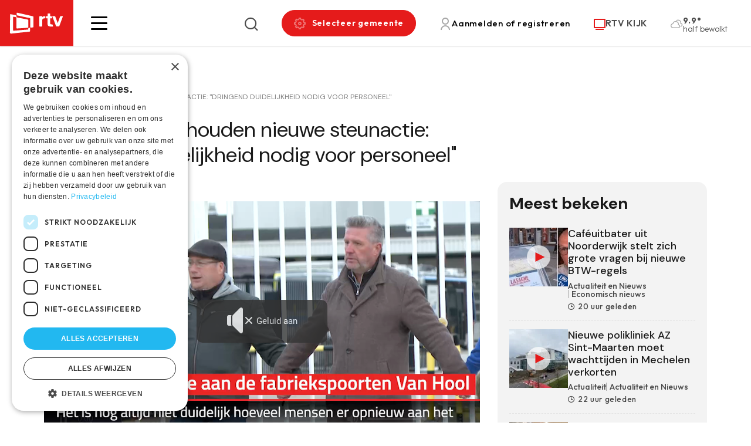

--- FILE ---
content_type: text/html; charset=UTF-8
request_url: https://www.rtv.be/actualiteit-en-nieuws/buren-van-hool-houden-nieuwe-steunactie-dringend-duidelijkheid-nodig-voor
body_size: 83576
content:


<!DOCTYPE html>
<html lang="nl" dir="ltr" prefix="og: https://ogp.me/ns#">
  <head>
    <meta charset="utf-8" />
<meta name="description" content="In Koningshooikt zijn donderdagavond Hooiktenaren samengekomen om de 2500 afgedankte werknemers van de bus- en trailerbouwer te steunen. Er waren ook andere sympathisanten familieleden en ex-medewerkers zelf bij. Ze vormden een mensenketting om hun solidariteit uit te drukken en te streven naar maximale jobgarantie. Net vandaag zei Vlaams minister van Werk Jo Brouns dat Schmitz Cargobull een nieuwe fabriek wil bouwen in Koningshooikt. Maar harde garanties zijn er voorlopig weinig voor de toekomstplannen en dat verontrust het ex-personeel." />
<link rel="canonical" href="https://www.rtv.be/actualiteit-en-nieuws/buren-van-hool-houden-nieuwe-steunactie-dringend-duidelijkheid-nodig-voor" />
<meta property="og:image" content="https://www.rtv.be/sites/default/files/2372_ketting1.jpg" />
<link rel="manifest" href="/manifest.json" />
<meta name="theme-color" content="#ffffff" />
<meta name="Generator" content="Drupal 10 (https://www.drupal.org)" />
<meta name="MobileOptimized" content="width" />
<meta name="HandheldFriendly" content="true" />
<meta name="viewport" content="width=device-width, initial-scale=1.0" />
<script>var ct_check_js_val = '28e39519a0c60c1d095c1a4793c221d5';var drupal_ac_antibot_cookie_value = '036818e1a9c92cc6b4f78cd1d0bbe9b8e0c534a9629948e6bd82baf763d363bc';var ct_use_cookies = 1;var ct_use_alt_cookies = 0;var ct_capture_buffer = 0;</script>
<link rel="icon" href="/themes/custom/iiotheme/favicon.ico" type="image/vnd.microsoft.icon" />

    <title>Buren Van Hool houden nieuwe steunactie: &quot;Dringend duidelijkheid nodig voor personeel&quot; | RTV</title>
    <link rel="stylesheet" media="all" href="/sites/default/files/css/css_b1yLeRYv4zdd_5JEUveB2AEgAVgVV7upb5lCmxeWF7c.css?delta=0&amp;language=nl&amp;theme=iiotheme&amp;include=eJx1jkEOgzAMBD8UkSdFhljEqhNbtkNFX1_g0lMvq53RHnbFCLTishFw8QZGYy_rjJDh2ePkixORRMOOuQONHw2xDkwfTAoGu4E2z9WmAi8_s8yhc2XyhjVZHIXhlBme714xgPjRB1WUfF14gV4TNJghyRFsawWUys2bdGUMzH98Ogjfnp9cutTJ-AWDR1rx" />
<link rel="stylesheet" media="all" href="https://cdnjs.cloudflare.com/ajax/libs/normalize/8.0.1/normalize.min.css" />
<link rel="stylesheet" media="all" href="/sites/default/files/css/css_9psB29jCPX4DfxNBH0GWGboXGrqs1GZYkjdHabVVBXE.css?delta=2&amp;language=nl&amp;theme=iiotheme&amp;include=eJx1jkEOgzAMBD8UkSdFhljEqhNbtkNFX1_g0lMvq53RHnbFCLTishFw8QZGYy_rjJDh2ePkixORRMOOuQONHw2xDkwfTAoGu4E2z9WmAi8_s8yhc2XyhjVZHIXhlBme714xgPjRB1WUfF14gV4TNJghyRFsawWUys2bdGUMzH98Ogjfnp9cutTJ-AWDR1rx" />

    <script type="application/json" data-drupal-selector="drupal-settings-json">{"path":{"baseUrl":"\/","pathPrefix":"","currentPath":"node\/119589","currentPathIsAdmin":false,"isFront":false,"currentLanguage":"nl"},"pluralDelimiter":"\u0003","suppressDeprecationErrors":true,"gtag":{"tagId":"","consentMode":false,"otherIds":[],"events":[],"additionalConfigInfo":[]},"ajaxPageState":{"libraries":"[base64]","theme":"iiotheme","theme_token":null},"ajaxTrustedUrl":{"form_action_p_pvdeGsVG5zNF_XLGPTvYSKCf43t8qZYSwcfZl2uzM":true,"\/zoeken":true},"gtm":{"tagId":null,"settings":{"data_layer":"dataLayer","include_environment":false},"tagIds":["GTM-W8XM53W"]},"dataLayer":{"defaultLang":"nl","languages":{"en":{"id":"en","name":"Engels","direction":"ltr","weight":0},"nl":{"id":"nl","name":"Dutch","direction":"ltr","weight":1}}},"pwa_service_worker":{"cache_version":"2.1.0-beta7-v1","installPath":"\/service-worker-data","scope":"\/"},"s_pushengage":{"pushengage_key":"0b845060-97de-49cb-858d-e9b1503efb1f"},"statistics":{"data":{"nid":"119589"},"url":"\/core\/modules\/statistics\/statistics.php"},"search_api_autocomplete":{"search":{"auto_submit":true}},"user":{"uid":0,"permissionsHash":"283808272fda07e0b58502d9125ba8bdc34da69097faa47345ccea342cdb198e"}}</script>
<script src="/sites/default/files/js/js_oXBFKbk_LZHi8j35OmrHOB7EXKhELuSITdpMGYaRlbM.js?scope=header&amp;delta=0&amp;language=nl&amp;theme=iiotheme&amp;include=[base64]"></script>
<script src="/modules/contrib/google_tag/js/gtag.js?t8wg6x"></script>
<script src="/modules/contrib/google_tag/js/gtm.js?t8wg6x"></script>
<script src="/sites/default/files/js/js_-5lG61LWd8SUzCByv2ts_dXeNJmO_oxIEz6n35AUHcQ.js?scope=header&amp;delta=3&amp;language=nl&amp;theme=iiotheme&amp;include=[base64]"></script>

    <link rel="apple-touch-icon" sizes="180x180" href="/themes/custom/iiotheme/dist/img/favicons/apple-touch-icon.png">
    <link rel="icon" type="image/png" sizes="32x32" href="/themes/custom/iiotheme/dist/img/favicons/favicon-32x32.png">
    <link rel="icon" type="image/png" sizes="16x16" href="/themes/custom/iiotheme/dist/img/favicons/favicon-16x16.png">
    <link rel="manifest" href="/themes/custom/iiotheme/dist/img/favicons/site.webmanifest">
    <link rel="mask-icon" href="/themes/custom/iiotheme/dist/img/favicons/safari-pinned-tab.svg" color="#e51b1b">
    <meta name="msapplication-TileColor" content="#e51b1b">
    <meta name="theme-color" content="#e51b1b">
  </head>
  <body class="path-node page-node-type-article">
    <a href="#main-content" class="visually-hidden focusable skip-link">Skip to main content</a>
    <noscript><iframe src="https://www.googletagmanager.com/ns.html?id=GTM-W8XM53W"
                  height="0" width="0" style="display:none;visibility:hidden"></iframe></noscript>

      <div class="dialog-off-canvas-main-canvas" data-off-canvas-main-canvas>
    
<div class="layout-container off-canvas__content">
      <header role="banner" class="header bg-color--white">
      <div class="header__inner display-flex align-items--center">
        
  

<div id="block-iiotheme-site-branding" class="block block-system block-system-branding-block">
  
  
        <div class="block-system-branding-block__desktop">
      <a href="/" rel="home">
        <img src="/themes/custom/iiotheme/logo.svg" alt="Home"/>
      </a>
    </div>
    <div class="block-system-branding-block__mobile">
      <a href="/" rel="home">
        <img src="/themes/custom/iiotheme/dist/img/logo-mobile.svg" alt="Home" />
      </a>
    </div>
  </div>


        <div class="header__inner__content display-flex justify-content--between align-items--center">
          <div class="hamburger-wrapper">
            <a class="hamburger" role="button" data-page-overlay-trigger>
              <div class="hamburger__inner"></div>
            </a>
          </div>
          
  

<div id="block-iiotheme-customsearch" class="block block-rtv-blocks block-custom-search search-form">
  
  
      <div class="search-form__trigger" data-search-form-trigger><i class="icon icon--search"></i></div><div class="search-form__content" data-search-form-dropdown=""><div class="search-form__close" data-search-form-trigger><i class="icon icon--remove icon--standalone"></i></div><form class="views-exposed-form" data-drupal-selector="views-exposed-form-search-default" action="/zoeken" method="get" id="views-exposed-form-search-default" accept-charset="UTF-8">
  <div class="js-form-item form-item js-form-type-search-api-autocomplete form-item-zoek js-form-item-zoek">
      

<label for="edit-zoek">Zoeken </label>
        <input data-drupal-selector="edit-zoek" data-search-api-autocomplete-search="search" class="form-autocomplete form-text" data-autocomplete-path="/search_api_autocomplete/search?display=default&amp;&amp;filter=zoek" type="text" id="edit-zoek" name="zoek" value="" size="30" maxlength="128" />

        </div>
<div data-drupal-selector="edit-actions" class="form-actions js-form-wrapper form-wrapper" id="edit-actions--3">
<button data-drupal-selector="edit-submit-search" type="submit" id="edit-submit-search" value="Zoeken" class="button js-form-submit form-submit button--default">
  Zoeken 
</button>
</div>


</form>
</div>

  </div>


<div id="block-iiotheme-rtvmytown" class="block block-rtv-blocks block-my-town my-town">
  
  
      <button data-my-town-trigger="" class="button my-town__trigger"><i class="icon icon--cog icon--standalone"></i><span>Selecteer gemeente</span></button>
<div class="my-town__dropdown" data-my-town-dropdown=""><div class="my-town__close" data-my-town-trigger><i class="icon icon--remove icon--standalone"></i></div><form class="rtv-select-city" data-drupal-selector="rtv-select-city" action="/actualiteit-en-nieuws/buren-van-hool-houden-nieuwe-steunactie-dringend-duidelijkheid-nodig-voor" method="post" id="rtv-select-city" accept-charset="UTF-8">
  <div class="js-form-item form-item js-form-type-select form-item-region js-form-item-region">
      

<label for="edit-region--2">Regio </label>
        <select data-drupal-selector="edit-region" id="edit-region--2" name="region" class="form-select"><option value="0"> Alle regio&#039;s</option><option value="45">Arendonk</option><option value="66">Baarle-Hertog</option><option value="46">Balen</option><option value="64">Beerse</option><option value="60">Berlaar</option><option value="51">Bonheiden</option><option value="43">Bornem</option><option value="38">Dessel</option><option value="42">Duffel</option><option value="29">Geel</option><option value="65">Grobbendonk</option><option value="36">Heist-op-den-Berg</option><option value="30">Herentals</option><option value="50">Herenthout</option><option value="41">Herselt</option><option value="53">Hoogstraten</option><option value="40">Hulshout</option><option value="52">Kasterlee</option><option value="26">Kempen</option><option value="58">Laakdal</option><option value="33">Lier</option><option value="34">Lille</option><option value="27">Mechelen</option><option value="55">Meerhout</option><option value="56">Merksplas</option><option value="47">Mol</option><option value="62">Nijlen</option><option value="44">Olen</option><option value="59">Oud-Turnhout</option><option value="48">Putte</option><option value="63">Puurs</option><option value="74">Puurs-Sint-Amands</option><option value="35">Ravels</option><option value="57">Retie</option><option value="61">Rijkevorsel</option><option value="4">Rivierenland</option><option value="49">Sint-Amands</option><option value="54">Sint-Katelijne-Waver</option><option value="39">Turnhout</option><option value="68">Vlaanderen</option><option value="28">Vorselaar</option><option value="67">Vosselaar</option><option value="31">Westerlo</option><option value="32">Willebroek</option></select>
        </div>

<button data-drupal-selector="edit-submit" type="submit" id="edit-submit--3" name="op" value="Bewaar voorkeuren" class="button js-form-submit form-submit button--default">
  Bewaar voorkeuren 
</button>
<input autocomplete="off" data-drupal-selector="form-nv-udzgocskbf6zun1j6rj4uocqvpqxmo7ee83x8o20" type="hidden" name="form_build_id" value="form-nv-UdZgOCSKBF6zUn1j6rj4uOcQvPQxmo7EE83X8O20" />
<input data-drupal-selector="edit-rtv-select-city" type="hidden" name="form_id" value="rtv_select_city" />

</form>
</div>

  </div>


<div id="block-iiotheme-rtvmyaccount" class="block block-rtv-blocks block-my-account my-account">
  
  
      <button class="button my-account__trigger" data-my-account-trigger><i class="icon icon--user icon--standalone"></i><span>Aanmelden of registreren</span></button><div class="my-account__overlay" data-my-account-overlay=""></div>
<div class="my-account__overlay-content" data-my-account-overlay-content=""><div class="my-account__overlay-content__close" data-my-account-trigger><i class="icon icon--remove icon--standalone"></i></div><div class="my-account__overlay-content__block my-account__overlay-content__login" data-my-account-login>  <h2 class="h1">Hallo</h2>
  <div class="my-account__overlay-content__description">Meld je aan om je voorkeuren te bewaren</div>
  <div class="my-account__overlay-content__form"><form class="user-login-form" data-drupal-selector="user-login-form" action="/actualiteit-en-nieuws/buren-van-hool-houden-nieuwe-steunactie-dringend-duidelijkheid-nodig-voor" method="post" id="user-login-form" accept-charset="UTF-8">
  <div class="js-form-item form-item js-form-type-email form-item-name js-form-item-name">
      

<label for="edit-name" class="js-form-required form-required">E-mail  <span class="required">*</span></label>
        <input autocorrect="none" autocapitalize="none" spellcheck="false" autofocus="autofocus" autocomplete="username" data-drupal-selector="edit-name" aria-describedby="edit-name--description" type="email" id="edit-name" name="name" value="" size="60" maxlength="254" class="form-email required" required="required" aria-required="true" />

            <div id="edit-name--description" class="description">
      Geef je e-mail adres op waarmee je geregistreerd bent.
    </div>
  </div>
<div class="js-form-item form-item js-form-type-password form-item-pass js-form-item-pass">
      

<label for="edit-pass" class="js-form-required form-required">wachtwoord  <span class="required">*</span></label>
        <input autocomplete="current-password" data-drupal-selector="edit-pass" aria-describedby="edit-pass--description" type="password" id="edit-pass" name="pass" size="60" maxlength="128" class="form-text required" required="required" aria-required="true" />

            <div id="edit-pass--description" class="description">
      Geef het wachtwoord op dat bij je e-mail adres hoort.
    </div>
  </div>
<input autocomplete="off" data-drupal-selector="form-ksij8-zm38x22unf2otpfvbfewylsqpn7vndhg1ni1q" type="hidden" name="form_build_id" value="form-ksIj8-zM38X22unF2OTpFVBFeWylSqPn7VnDhg1Ni1Q" />
<input data-drupal-selector="edit-user-login-form" type="hidden" name="form_id" value="user_login_form" />
<div data-drupal-selector="edit-actions" class="form-actions js-form-wrapper form-wrapper" id="edit-actions">
<button class="button--primary button-login button js-form-submit form-submit button--default" data-drupal-selector="edit-submit" type="submit" id="edit-submit" name="op" value="Aanmelden">
  Aanmelden 
</button>
<a href="/user/password" class="forgot-password-link">Wachtwoord vergeten?</a></div>

</form>
</div>
  <div class="my-account__overlay-content__bottom"><h3>Nog geen account? Registreer hier</h3><button data-my-account-switcher="" class="button button--default">Maak een gratis account</button>
</div>
</div><div class="my-account__overlay-content__block my-account__overlay-content__register display-none" data-my-account-register>  <h2 class="h1">Maak een account aan</h2>
  <div class="my-account__overlay-content__description">Maak hier een account aan</div>
  <div class="my-account__overlay-content__form"><form class="user-register-form user-form" data-user-info-from-browser data-drupal-selector="user-register-form" action="/actualiteit-en-nieuws/buren-van-hool-houden-nieuwe-steunactie-dringend-duidelijkheid-nodig-voor" method="post" id="user-register-form" accept-charset="UTF-8">
  <div class="field--type-string field--name-field-first-name field--widget-string-textfield js-form-wrapper form-wrapper" data-drupal-selector="edit-field-first-name-wrapper" id="edit-field-first-name-wrapper">      <div class="js-form-item form-item js-form-type-textfield form-item-field-first-name-0-value js-form-item-field-first-name-0-value">
      

<label for="edit-field-first-name-0-value" class="js-form-required form-required">Voornaam  <span class="required">*</span></label>
        <input class="js-text-full text-full form-text required" data-drupal-selector="edit-field-first-name-0-value" type="text" id="edit-field-first-name-0-value" name="field_first_name[0][value]" value="" size="60" maxlength="255" placeholder="" required="required" aria-required="true" />

        </div>

  </div>
<input autocomplete="off" data-drupal-selector="form-khncfpckgxezk8bbnlkqovmswngyf2vyywziazd7vjk" type="hidden" name="form_build_id" value="form-KHNcFPckgXeZK8bBnLKqovMswNgYf2vYywZIazD7vjk" />
<input data-drupal-selector="edit-user-register-form" type="hidden" name="form_id" value="user_register_form" />
<div class="field--type-string field--name-field-last-name field--widget-string-textfield js-form-wrapper form-wrapper" data-drupal-selector="edit-field-last-name-wrapper" id="edit-field-last-name-wrapper">      <div class="js-form-item form-item js-form-type-textfield form-item-field-last-name-0-value js-form-item-field-last-name-0-value">
      

<label for="edit-field-last-name-0-value" class="js-form-required form-required">Familienaam  <span class="required">*</span></label>
        <input class="js-text-full text-full form-text required" data-drupal-selector="edit-field-last-name-0-value" type="text" id="edit-field-last-name-0-value" name="field_last_name[0][value]" value="" size="60" maxlength="255" placeholder="" required="required" aria-required="true" />

        </div>

  </div>
<div data-drupal-selector="edit-account" id="edit-account" class="js-form-wrapper form-wrapper"><div class="js-form-item form-item js-form-type-email form-item-mail js-form-item-mail">
      

<label for="edit-mail" class="js-form-required form-required">E-mail  <span class="required">*</span></label>
        <input data-drupal-selector="edit-mail" aria-describedby="edit-mail--description" type="email" id="edit-mail" name="mail" value="" size="60" maxlength="254" class="form-email required" required="required" aria-required="true" />

            <div id="edit-mail--description" class="description">
      Het e-mailadres wordt niet openbaar gemaakt. We sturen je enkel meldingen waarvoor jij goedkeuring hebt gegeven en meldingen die nodig zijn om je account te beheren.
    </div>
  </div>
<div class="js-form-item form-item js-form-type-select form-item-region js-form-item-region">
      

<label for="edit-region">Selecteer jouw regio </label>
        <select data-drupal-selector="edit-region" id="edit-region" name="region" class="form-select"><option value="45">Arendonk</option><option value="66">Baarle-Hertog</option><option value="46">Balen</option><option value="64">Beerse</option><option value="60">Berlaar</option><option value="51">Bonheiden</option><option value="43">Bornem</option><option value="38">Dessel</option><option value="42">Duffel</option><option value="29">Geel</option><option value="65">Grobbendonk</option><option value="36">Heist-op-den-Berg</option><option value="30">Herentals</option><option value="50">Herenthout</option><option value="41">Herselt</option><option value="53">Hoogstraten</option><option value="40">Hulshout</option><option value="52">Kasterlee</option><option value="26">Kempen</option><option value="58">Laakdal</option><option value="33">Lier</option><option value="34">Lille</option><option value="27">Mechelen</option><option value="55">Meerhout</option><option value="56">Merksplas</option><option value="47">Mol</option><option value="62">Nijlen</option><option value="44">Olen</option><option value="59">Oud-Turnhout</option><option value="48">Putte</option><option value="63">Puurs</option><option value="74">Puurs-Sint-Amands</option><option value="35">Ravels</option><option value="57">Retie</option><option value="61">Rijkevorsel</option><option value="4">Rivierenland</option><option value="49">Sint-Amands</option><option value="54">Sint-Katelijne-Waver</option><option value="39">Turnhout</option><option value="68">Vlaanderen</option><option value="28">Vorselaar</option><option value="67">Vosselaar</option><option value="31">Westerlo</option><option value="32">Willebroek</option></select>
        </div>
<fieldset class="form-item-topics fieldgroup form-composite js-form-item form-item js-form-wrapper form-wrapper" data-drupal-selector="edit-topics" id="edit-topics--wrapper">
      <legend>
    <span class="fieldset-legend">Selecteer jouw interesses</span>
  </legend>
  <div class="fieldset-wrapper">
                <div id="edit-topics" class="form-checkboxes"><div class="js-form-item form-item js-form-type-checkbox form-item-topics-197 js-form-item-topics-197">
        <input class="form-item-topics form-checkbox" data-drupal-selector="edit-topics-197" type="checkbox" id="edit-topics-197" name="topics[197]" value="197" />

        

<label for="edit-topics-197" class="option">Actualiteit en Nieuws </label>
      </div>
<div class="js-form-item form-item js-form-type-checkbox form-item-topics-200 js-form-item-topics-200">
        <input class="form-item-topics form-checkbox" data-drupal-selector="edit-topics-200" type="checkbox" id="edit-topics-200" name="topics[200]" value="200" />

        

<label for="edit-topics-200" class="option">Entertainment en ontspanning </label>
      </div>
<div class="js-form-item form-item js-form-type-checkbox form-item-topics-202 js-form-item-topics-202">
        <input class="form-item-topics form-checkbox" data-drupal-selector="edit-topics-202" type="checkbox" id="edit-topics-202" name="topics[202]" value="202" />

        

<label for="edit-topics-202" class="option">Gezondheid en welzijn </label>
      </div>
<div class="js-form-item form-item js-form-type-checkbox form-item-topics-211 js-form-item-topics-211">
        <input class="form-item-topics form-checkbox" data-drupal-selector="edit-topics-211" type="checkbox" id="edit-topics-211" name="topics[211]" value="211" />

        

<label for="edit-topics-211" class="option">Mobiliteit en Verkeer </label>
      </div>
<div class="js-form-item form-item js-form-type-checkbox form-item-topics-207 js-form-item-topics-207">
        <input class="form-item-topics form-checkbox" data-drupal-selector="edit-topics-207" type="checkbox" id="edit-topics-207" name="topics[207]" value="207" />

        

<label for="edit-topics-207" class="option">Regionale sport </label>
      </div>
</div>

          </div>
</fieldset>
</div>
<div data-drupal-selector="edit-actions" class="form-actions js-form-wrapper form-wrapper" id="edit-actions--2">
<button class="button--primary button js-form-submit form-submit button--default" data-drupal-selector="edit-submit" type="submit" id="edit-submit--2" name="op" value="Maak een nieuw account">
  Maak een nieuw account 
</button>
</div>

</form>
</div>
</div></div>

  </div>


<div id="block-iiotheme-rtvlivetv" class="block block-rtv-blocks block-live-tv live-tv">
  
  
      <div class="live-tv__trigger"><a href="/rtv-kijk"><i class="icon icon--tv icon--standalone"></i><span>RTV KIJK</span></a></div>

  </div>


<div id="block-iiotheme-rtvweather" class="block block-rtv-blocks block-weather weather">
  
  
      <div class="weather__wrapper"><div class="weather__icon"><i class="icon icon--04d"></i></div><div class="weather__content"><div class="weather__temperature">9.9°</div><div class="weather__description">half bewolkt</div></div></div>
  </div>


        </div>
      </div>
    </header>
  
  <main role="main">
    <a id="main-content" tabindex="-1"></a>

    
          <div class="layout-highlighted">
        
  <div data-drupal-messages-fallback class="hidden"></div>


      </div>
    
          <div class="layout-content">
        
  

<div id="block-iiotheme-content" class="block block-system block-system-main-block">
  
  
      

<article  data-history-node-id="119589" class="article-full" data-tms-scrolltracking-percent="0,25,50,75,100" data-tms-scrolltracking-type="reading">
  
  
  <main>
    







  
  <section  class="rtv-layouts rtv-layouts--entity-type-article rtv-layouts__detail">
    <div class="container">
      <div class="rtv-layouts__inner">
        <div class="rtv-layouts__section">
                      <div  class="rtv-layouts__region rtv-layouts__region__ad">
              

<div class="block block-rtv-blocks block-ad-content-main">
  
  
      <div class="ad-wrapper ad-wrapper__top-of-page-big"> <!-- Revive Adserver Asynchronous JS Tag - Generated with Revive Adserver v5.3.0 --><ins data-revive-zoneid="12" data-revive-categories="" data-revive-tags="" data-revive-tvshows="" data-revive-regions=""" data-revive-id="3a18b9aba30490c97b35977373bd8cbb"></ins><script async src="https://www.rtv.be/adsweb/www/delivery/asyncjs.php"></script></div>
  </div>

            </div>
                                          <div  class="rtv-layouts__region rtv-layouts__region__top">
              

<div class="block block-system block-system-breadcrumb-block">
  
  
      
  <nav class="breadcrumb" role="navigation" aria-labelledby="system-breadcrumb">
    <ol class="breadcrumb__list">
              <li class="breadcrumb__item home ">
                      <a href="/">
              <i class="icon icon--standalone icon--home"></i>
            </a>
                  </li>
              <li class="breadcrumb__item">
          <a href='/actualiteit-en-nieuws'>Actualiteit en Nieuws</a> <span class="separator">|</span>        </li>
              <li class="breadcrumb__item active">
          Buren Van Hool houden nieuwe steunactie: &quot;Dringend duidelijkheid nodig voor personeel&quot;        </li>
          </ol>
  </nav>

  </div>


<div class="block block-layout-builder block-field-blocknodearticlefield-article-ispartner">
  
  
      

<div class="article-full__partner node-full-partner">
      
  </div>

  </div>


<div class="block block-layout-builder block-field-blocknodearticletitle">
  
  
      

<div class="article-full__title margin-children-none margin-bottom-10">
  <h1>
          Buren Van Hool houden nieuwe steunactie: &quot;Dringend duidelijkheid nodig voor personeel&quot;
      </h1>
</div>

  </div>

            </div>
                                <div  class="rtv-layouts__region rtv-layouts__region__content">
              

<div class="block block-layout-builder block-field-blocknodearticlefield-date">
  
  
      

<div class="article-full__date node-full-date">
      <i class="icon icon--clock"></i>don 18 Apr 2024
  </div>

  </div>


<div class="block block-rtv-blocks block-header-image-video-article">
  
  
      



<div  class="article-full-visual article-full__visual">
      <div class="article-full-visual__video">
      <div class="article-full-visual__video__inner">
                  <div class="article-full-visual__video__overlay-image image-children-display-block" data-shaka-player-image>
            

<div class="media media--type-image media--view-mode-article-full">
  
  


            <div class="field field--name-field-media-image field--type-image field--label-hidden field__item">    <picture>
                  <source srcset="/sites/default/files/styles/article_full_xl/public/2372_ketting1.jpg.webp?itok=oYH88JwN 1x, /sites/default/files/styles/article_full_xl_x2/public/2372_ketting1.jpg.webp?itok=tu5VwbP4 2x" media="all and (min-width: 1200px)" type="image/webp" width="877" height="507"/>
              <source srcset="/sites/default/files/styles/article_full_lg/public/2372_ketting1.jpg.webp?itok=pFXTOv5f 1x, /sites/default/files/styles/article_full_lg_x2/public/2372_ketting1.jpg.webp?itok=L5aRBp78 2x" media="all and (min-width: 992px)" type="image/webp" width="680" height="399"/>
              <source srcset="/sites/default/files/styles/article_full_md/public/2372_ketting1.jpg.webp?itok=jtyzNo2_ 1x" media="all and (min-width: 768px)" type="image/webp" width="565" height="326"/>
              <source srcset="/sites/default/files/styles/article_full_sm/public/2372_ketting1.jpg.webp?itok=He9Xriss 1x" media="all and (min-width: 576px)" type="image/webp" width="737" height="541"/>
              <source srcset="/sites/default/files/styles/article_full_xs/public/2372_ketting1.jpg.webp?itok=oYbyzD__ 1x" media="all and (min-width: 0px)" type="image/webp" width="546" height="400"/>
                  <img loading="lazy" width="546" height="400" src="/sites/default/files/styles/article_full_xs/public/2372_ketting1.jpg.webp?itok=oYbyzD__" alt="" />

  </picture>

</div>
      
</div>


            <div class="article-full-visual__video__play-button">
              <svg width="21" height="20" viewBox="0 0 21 20" fill="none" xmlns="http://www.w3.org/2000/svg">
<path d="M0.5 19.9999V-5.34058e-05L20.5 9.99995L0.5 19.9999Z" fill="#E51B1B"/>
</svg>
            </div>
          </div>
                <div class="article-full-visual__video__shaka" data-shaka-player-video>
          

<div class="media media--type-video media--view-mode-article-full">
  
  


            <div class="field field--name-field-streaming-url field--type-link field--label-hidden field__item"><div id="shaka-container-1" class="shaka-container" style="max-width:40em">
  <div class="adContainer adContainer1" style="position:relative;">
    <div class="resume" style="background-color:#333;padding:10px;color:#FFF;position:absolute;left:10px;top:10px;text-decoration:underline;display:none;cursor:pointer;">Afspelen</div>
  </div>
  <button class="custom-mute"><span class="content">Geluid aan</span></button>
  <video class="video" poster="https://stream.a.zndznd.com/stream/150b9e90-a494-4c46-9156-3c1ec5afe8b7/thumbnail-10_0.png" data-num="1" style="width:100%;height:100%;" data-hls-manifest="https://stream.a.zndznd.com/stream/150b9e90-a494-4c46-9156-3c1ec5afe8b7/stream.m3u8" data-dash-manifest="https://stream.a.zndznd.com/stream/150b9e90-a494-4c46-9156-3c1ec5afe8b7/stream.mpd" data-revive-url="https://www.rtv.be/vastProxy.php?zoneId=14" data-tms-video-percent="0,25,50,75,90" playsinline>
  </video>
</div>
<div class="companion"></div>
</div>
      
</div>

        </div>
      </div>
              <div class="article-full-visual__caption">
          &copy; RTV
        </div>
          </div>
  
    

</div>

  </div>


<div class="block block-layout-builder block-field-blocknodearticlebody">
  
  
      

<div class="article-full__intro text-formatted text-type--lead">
      <p>In Koningshooikt zijn donderdagavond Hooiktenaren samengekomen om de 2500 afgedankte werknemers van de bus- en trailerbouwer te steunen. Er waren ook andere sympathisanten familieleden en ex-medewerkers zelf bij. Ze vormden een mensenketting om hun solidariteit uit te drukken en te streven naar maximale jobgarantie. </p>

<p>Net vandaag zei Vlaams minister van Werk Jo Brouns dat Schmitz Cargobull een nieuwe fabriek wil bouwen in Koningshooikt. Maar harde garanties zijn er voorlopig weinig voor de toekomstplannen en dat verontrust het ex-personeel. </p>

<p>Is het de overnemers te doen om de naam, faam en het klantenbestand van Van Hool of is er een echt engagement voor de ex-werknemers die één grote van Hool-familie vormen? Dat is wat ze willen weten. Ze vragen daarom snel toelichting van zowel VDL als Schmitz Cargobull.</p>

  </div>

  </div>


<div class="block block-layout-builder block-extra-field-blocknodearticlesharing-buttons node-full-share margin-top-30">
  
          <h3>Deel dit artikel</h3>
      
      

<div class="social-sharing-buttons">
        <a href="https://www.facebook.com/sharer/sharer.php?u=https://www.rtv.be/actualiteit-en-nieuws/buren-van-hool-houden-nieuwe-steunactie-dringend-duidelijkheid-nodig-voor&amp;title=Buren Van Hool houden nieuwe steunactie: &quot;Dringend duidelijkheid nodig voor personeel&quot;" target="_blank" title="Share to Facebook" aria-label="Share to Facebook" class="social-sharing-buttons__button share-facebook" rel="noopener">
      <i class="icon icon--standalone icon--facebook"></i>
    </a>
  
        <a href="https://twitter.com/intent/tweet?text=Buren Van Hool houden nieuwe steunactie: &quot;Dringend duidelijkheid nodig voor personeel&quot;+https://www.rtv.be/actualiteit-en-nieuws/buren-van-hool-houden-nieuwe-steunactie-dringend-duidelijkheid-nodig-voor" target="_blank" title="Share to X" aria-label="Share to X" class="social-sharing-buttons__button share-x" rel="noopener">
      <i class="icon icon--standalone icon--twitter"></i>
    </a>
  
        <a href="https://www.linkedin.com/sharing/share-offsite/?url=https://www.rtv.be/actualiteit-en-nieuws/buren-van-hool-houden-nieuwe-steunactie-dringend-duidelijkheid-nodig-voor" target="_blank" title="Share to Linkedin" aria-label="Share to Linkedin" class="social-sharing-buttons__button share-linkedin" rel="noopener">
      <i class="icon icon--standalone icon--linkedin"></i>
    </a>
  
   <a data-share-mobile-trigger class="social-sharing-buttons__button share-mobile" href="#" title="Meer">Meer</a>
</div>

  </div>


<div class="block block-layout-builder block-field-blocknodearticlefield-paragraphs">
  
  
      

  


  <div class="pg--first next-pg-video paragraph pg--medias paragraph--view-mode--default margin-paragraph">
                  <div class="pg--medias__media">
          
      

<div class="media media--type-image media--view-mode-article-full-caption">
  
  


            <div class="field field--name-field-media-image field--type-image field--label-hidden field__item">    <picture>
                  <source srcset="/sites/default/files/styles/article_full_xl/public/2373_ketting2.jpg.webp?itok=RTd5zv6- 1x, /sites/default/files/styles/article_full_xl_x2/public/2373_ketting2.jpg.webp?itok=VoIIoFsr 2x" media="all and (min-width: 1200px)" type="image/webp" width="877" height="507"/>
              <source srcset="/sites/default/files/styles/article_full_lg/public/2373_ketting2.jpg.webp?itok=S6IwIc_v 1x, /sites/default/files/styles/article_full_lg_x2/public/2373_ketting2.jpg.webp?itok=6hrJbK8h 2x" media="all and (min-width: 992px)" type="image/webp" width="680" height="399"/>
              <source srcset="/sites/default/files/styles/article_full_md/public/2373_ketting2.jpg.webp?itok=utsvguHn 1x" media="all and (min-width: 768px)" type="image/webp" width="565" height="326"/>
              <source srcset="/sites/default/files/styles/article_full_sm/public/2373_ketting2.jpg.webp?itok=LeX9g2po 1x" media="all and (min-width: 576px)" type="image/webp" width="737" height="541"/>
              <source srcset="/sites/default/files/styles/article_full_xs/public/2373_ketting2.jpg.webp?itok=uq6fBl7o 1x" media="all and (min-width: 0px)" type="image/webp" width="546" height="400"/>
                  <img loading="lazy" width="546" height="400" src="/sites/default/files/styles/article_full_xs/public/2373_ketting2.jpg.webp?itok=uq6fBl7o" alt="" />

  </picture>

</div>
      


            <div class="field field--name-field-caption field--type-string field--label-hidden field__item">&copy; RTV</div>
      
</div>

  
        </div>
      
      
      </div>

  


  <div class="prev-pg-medias paragraph pg--video paragraph--view-mode--default margin-paragraph">
          
      
      </div>


  </div>


<div class="block block-rtv-blocks block-tags-list-article tags-list margin-top-30 margin-bottom-30">
  
  
      <ul><li><a href="/actualiteit-en-nieuws" class="tag tag--type-pill">Actualiteit en Nieuws</a></li><li><a href="/regio/lier" class="tag tag--type-pill">Lier</a></li></ul>
  </div>


<div class="block block-rtv-blocks block-ad-content-main">
  
  
      <div class="ad-wrapper ad-wrapper__responsive-ad"><div class="ad-mobile" style="display:none;"><!-- Revive Adserver Asynchronous JS Tag - Generated with Revive Adserver v5.3.0 --><ins data-revive-zoneid="6" data-revive-categories="" data-revive-tags="" data-revive-tvshows="" data-revive-regions=""" data-revive-id="3a18b9aba30490c97b35977373bd8cbb"></ins><script async src="https://www.rtv.be/adsweb/www/delivery/asyncjs.php"></script></div><div class="ad-desktop" style="display:none;"><!-- Revive Adserver Asynchronous JS Tag - Generated with Revive Adserver v5.3.0 --><ins data-revive-zoneid="12" data-revive-categories="" data-revive-tags="" data-revive-tvshows="" data-revive-regions=""" data-revive-id="3a18b9aba30490c97b35977373bd8cbb"></ins><script async src="https://www.rtv.be/adsweb/www/delivery/asyncjs.php"></script></div></div>
  </div>

            </div>
                                <div  class="rtv-layouts__region rtv-layouts__region__sidebar">
              

<div class="most-viewed bg-color--light-grey">
  
      <h4 class="h2">Meest bekeken</h4>
    
      <div class="views-element-container"><div class="js-view-dom-id-b8af04a89e2925aed7aecbf7119204b6e8f7ffb3df58d50d2b5a0b575c53739a">
  
  
  

  
  
  

      <div class="views-row">






<div  data-history-node-id="133739" class="card-article card-article--type-teaser-small">
  <a href="/actualiteit-en-nieuws-economisch-nieuws/cafeuitbater-uit-noorderwijk-stelt-zich-grote-vragen-bij" class="card-article__wrapper">
          <div class="card-article__media image-children-display-block">
        


            <div class="field field--name-field-media-image field--type-entity-reference field--label-hidden field__item">

<div class="media media--type-image media--view-mode-article-teaser-small">
  
  


            <div class="field field--name-field-media-image field--type-image field--label-hidden field__item">    <picture>
                  <source srcset="/sites/default/files/styles/article_xs/public/22792_johelsenok.png.webp?itok=OAc2Prxo 1x" type="image/webp" width="100" height="100"/>
                  <img loading="lazy" srcset="/sites/default/files/styles/article_xs/public/22792_johelsenok.png.webp?itok=OAc2Prxo 1x" width="100" height="100" src="/sites/default/files/styles/article_xs/public/22792_johelsenok.png.webp?itok=OAc2Prxo" alt="Jo Helsen over BTW-regels" title="Jo Helsen over BTW-regels" />

  </picture>

</div>
      
</div>
</div>
      

                  <div class="card-article__play-button">
            <svg width="21" height="20" viewBox="0 0 21 20" fill="none" xmlns="http://www.w3.org/2000/svg">
<path d="M0.5 19.9999V-5.34058e-05L20.5 9.99995L0.5 19.9999Z" fill="#E51B1B"/>
</svg>
          </div>
                              </div>
        <div class="card-article__content">
              <div class="card-article__title margin-children-none">
            <h3 class="h5">
    Caféuitbater uit Noorderwijk stelt zich grote vragen bij nieuwe BTW-regels
  </h3>

        </div>
                    <div class="card-article__tags">
          
  


<div  class="tag tag--type-simple">
  Actualiteit en Nieuws
</div>
  


<div  class="tag tag--type-simple">
  Economisch nieuws
</div>


        </div>
                  <div class="card-article__date">
        


            <div class="field field--name-field-date field--type-datetime field--label-hidden field__item"><i class="icon icon--clock"></i><span class="date-ago-live" data-entity-time="1768405766"></span></div>
      
      </div>
          </div>
  </a>

    
  

</div>
</div>
    <div class="views-row">






<div  data-history-node-id="133735" class="card-article card-article--type-teaser-small">
  <a href="/actualiteit-actualiteit-en-nieuws/nieuwe-polikliniek-az-sint-maarten-moet-wachttijden-mechelen" class="card-article__wrapper">
          <div class="card-article__media image-children-display-block">
        


            <div class="field field--name-field-media-image field--type-entity-reference field--label-hidden field__item">

<div class="media media--type-image media--view-mode-article-teaser-small">
  
  


            <div class="field field--name-field-media-image field--type-image field--label-hidden field__item">    <picture>
                  <source srcset="/sites/default/files/styles/article_xs/public/22784_WhatsApp%20Image%202026-01-14%20at%2014.28.13.jpeg.webp?itok=b6w1jkTu 1x" type="image/webp" width="100" height="100"/>
                  <img loading="lazy" srcset="/sites/default/files/styles/article_xs/public/22784_WhatsApp%20Image%202026-01-14%20at%2014.28.13.jpeg.webp?itok=b6w1jkTu 1x" width="100" height="100" src="/sites/default/files/styles/article_xs/public/22784_WhatsApp%20Image%202026-01-14%20at%2014.28.13.jpeg.webp?itok=b6w1jkTu" alt="Nieuwe polikliniek AZ Sint-Maarten moet wachttijden in Mechelen verkorten" title="Nieuwe polikliniek AZ Sint-Maarten moet wachttijden in Mechelen verkorten" />

  </picture>

</div>
      
</div>
</div>
      

                  <div class="card-article__play-button">
            <svg width="21" height="20" viewBox="0 0 21 20" fill="none" xmlns="http://www.w3.org/2000/svg">
<path d="M0.5 19.9999V-5.34058e-05L20.5 9.99995L0.5 19.9999Z" fill="#E51B1B"/>
</svg>
          </div>
                              </div>
        <div class="card-article__content">
              <div class="card-article__title margin-children-none">
            <h3 class="h5">
    Nieuwe polikliniek AZ Sint-Maarten moet wachttijden in Mechelen verkorten
  </h3>

        </div>
                    <div class="card-article__tags">
          
  


<div  class="tag tag--type-simple">
  Actualiteit
</div>
  


<div  class="tag tag--type-simple">
  Actualiteit en Nieuws
</div>


        </div>
                  <div class="card-article__date">
        


            <div class="field field--name-field-date field--type-datetime field--label-hidden field__item"><i class="icon icon--clock"></i><span class="date-ago-live" data-entity-time="1768397381"></span></div>
      
      </div>
          </div>
  </a>

    
  

</div>
</div>
    <div class="views-row">






<div  data-history-node-id="133736" class="card-article card-article--type-teaser-small">
  <a href="/actualiteit/supermarkt-delhaize-geel-lanceert-spaaractie-rond-geschiedenis-van-de-stad" class="card-article__wrapper">
          <div class="card-article__media image-children-display-block">
        


            <div class="field field--name-field-media-image field--type-entity-reference field--label-hidden field__item">

<div class="media media--type-image media--view-mode-article-teaser-small">
  
  


            <div class="field field--name-field-media-image field--type-image field--label-hidden field__item">    <picture>
                  <source srcset="/sites/default/files/styles/article_xs/public/22786_WhatsApp%20Image%202026-01-14%20at%2014.08.00.jpeg.webp?itok=CS6n-Ny7 1x" type="image/webp" width="100" height="100"/>
                  <img loading="lazy" srcset="/sites/default/files/styles/article_xs/public/22786_WhatsApp%20Image%202026-01-14%20at%2014.08.00.jpeg.webp?itok=CS6n-Ny7 1x" width="100" height="100" src="/sites/default/files/styles/article_xs/public/22786_WhatsApp%20Image%202026-01-14%20at%2014.08.00.jpeg.webp?itok=CS6n-Ny7" alt="Delhaize Geel lanceert spaaractie rond geschiedenis van de stad" title="Delhaize Geel lanceert spaaractie rond geschiedenis van de stad" />

  </picture>

</div>
      
</div>
</div>
      

                  <div class="card-article__play-button">
            <svg width="21" height="20" viewBox="0 0 21 20" fill="none" xmlns="http://www.w3.org/2000/svg">
<path d="M0.5 19.9999V-5.34058e-05L20.5 9.99995L0.5 19.9999Z" fill="#E51B1B"/>
</svg>
          </div>
                              </div>
        <div class="card-article__content">
              <div class="card-article__title margin-children-none">
            <h3 class="h5">
    Supermarkt Delhaize in Geel lanceert spaaractie rond geschiedenis van de stad
  </h3>

        </div>
                    <div class="card-article__tags">
          
  


<div  class="tag tag--type-simple">
  Actualiteit
</div>


        </div>
                  <div class="card-article__date">
        


            <div class="field field--name-field-date field--type-datetime field--label-hidden field__item"><i class="icon icon--clock"></i><span class="date-ago-live" data-entity-time="1768397658"></span></div>
      
      </div>
          </div>
  </a>

    
  

</div>
</div>
    <div class="views-row">






<div  data-history-node-id="133713" class="card-article card-article--type-teaser-small">
  <a href="/actualiteit-en-nieuws/politie-onderzoekt-brand-chalet-balen-buurtbewoners-zagen-iemand-weglopen" class="card-article__wrapper">
          <div class="card-article__media image-children-display-block">
        


            <div class="field field--name-field-media-image field--type-entity-reference field--label-hidden field__item">

<div class="media media--type-image media--view-mode-article-teaser-small">
  
  


            <div class="field field--name-field-media-image field--type-image field--label-hidden field__item">    <picture>
                  <source srcset="/sites/default/files/styles/article_xs/public/22755_brandstichting.jpg.webp?itok=1Y-uc-7m 1x" type="image/webp" width="100" height="100"/>
                  <img loading="lazy" srcset="/sites/default/files/styles/article_xs/public/22755_brandstichting.jpg.webp?itok=1Y-uc-7m 1x" width="100" height="100" src="/sites/default/files/styles/article_xs/public/22755_brandstichting.jpg.webp?itok=1Y-uc-7m" alt="Brand in chalet in Balen" title="Brand in chalet in Balen" />

  </picture>

</div>
      
</div>
</div>
      

                  <div class="card-article__play-button">
            <svg width="21" height="20" viewBox="0 0 21 20" fill="none" xmlns="http://www.w3.org/2000/svg">
<path d="M0.5 19.9999V-5.34058e-05L20.5 9.99995L0.5 19.9999Z" fill="#E51B1B"/>
</svg>
          </div>
                              </div>
        <div class="card-article__content">
              <div class="card-article__title margin-children-none">
            <h3 class="h5">
    Politie onderzoekt brand in chalet in Balen: buurtbewoners zagen iemand weglopen
  </h3>

        </div>
                    <div class="card-article__tags">
          
  


<div  class="tag tag--type-simple">
  Actualiteit en Nieuws
</div>


        </div>
                  <div class="card-article__date">
        


            <div class="field field--name-field-date field--type-datetime field--label-hidden field__item"><i class="icon icon--clock"></i>din 13 Jan</div>
      
      </div>
          </div>
  </a>

    
  

</div>
</div>
    <div class="views-row">






<div  data-history-node-id="133701" class="card-article card-article--type-teaser-small">
  <a href="/actualiteit-en-nieuws/oppositiepartij-pvda-houdt-pleidooi-voor-gratis-strooizout-voor-inwoners" class="card-article__wrapper">
          <div class="card-article__media image-children-display-block">
        


            <div class="field field--name-field-media-image field--type-entity-reference field--label-hidden field__item">

<div class="media media--type-image media--view-mode-article-teaser-small">
  
  


            <div class="field field--name-field-media-image field--type-image field--label-hidden field__item">    <picture>
                  <source srcset="/sites/default/files/styles/article_xs/public/22730_strooizout%2002.png.webp?itok=lORDPDJ0 1x" type="image/webp" width="100" height="100"/>
                  <img loading="lazy" srcset="/sites/default/files/styles/article_xs/public/22730_strooizout%2002.png.webp?itok=lORDPDJ0 1x" width="100" height="100" src="/sites/default/files/styles/article_xs/public/22730_strooizout%2002.png.webp?itok=lORDPDJ0" alt="strooizout" title="strooizout" />

  </picture>

</div>
      
</div>
</div>
      

                  <div class="card-article__play-button">
            <svg width="21" height="20" viewBox="0 0 21 20" fill="none" xmlns="http://www.w3.org/2000/svg">
<path d="M0.5 19.9999V-5.34058e-05L20.5 9.99995L0.5 19.9999Z" fill="#E51B1B"/>
</svg>
          </div>
                              </div>
        <div class="card-article__content">
              <div class="card-article__title margin-children-none">
            <h3 class="h5">
    Oppositiepartij PVDA houdt pleidooi voor gratis strooizout voor inwoners
  </h3>

        </div>
                    <div class="card-article__tags">
          
  


<div  class="tag tag--type-simple">
  Actualiteit en Nieuws
</div>


        </div>
                  <div class="card-article__date">
        


            <div class="field field--name-field-date field--type-datetime field--label-hidden field__item"><i class="icon icon--clock"></i>din 13 Jan</div>
      
      </div>
          </div>
  </a>

    
  

</div>
</div>

    

  
  

  
  
</div>
</div>



  </div>

            </div>
                            </div>
      </div>
    </div>
  </section>








  
  <section  class="rtv-layouts rtv-layouts--entity-type-article rtv-layouts__detail">
    <div class="container">
      <div class="rtv-layouts__inner">
        <div class="rtv-layouts__section">
                                                    <div  class="rtv-layouts__region rtv-layouts__region__content">
              

<div class="block block-rtv-blocks block-article-detail-list">
  
  
      <div class="article-detail-list-block"><h3>Meer nieuws uit deze regio</h3><div class="views-element-container">

<div class="js-view-dom-id-708037137c2a9bba1d55d163e4d6922dccd475f641d5fd412ce9568bed1e0092 view-article-detail-read-more">
  
  
  

  
    

  
  <div class="view-article-detail-read-more__row">






<div  data-history-node-id="133740" class="card-article card-article--type-list-image-left">
  <a href="/actualiteit-en-nieuws-entertainment-en-ontspanning/stad-lier-gaat-wereldrecord-kuskesdans-vestigen" class="card-article__wrapper">
          <div class="card-article__media image-children-display-block">
        


            <div class="field field--name-field-media-image field--type-entity-reference field--label-hidden field__item">

<div class="media media--type-image media--view-mode-list-image-left-right">
  
  


            <div class="field field--name-field-media-image field--type-image field--label-hidden field__item">    <picture>
                  <source srcset="/sites/default/files/styles/list_image_left_right_md/public/22793_Schermafbeelding%202026-01-14%20181020.jpg.webp?itok=3WcZVejX 1x, /sites/default/files/styles/list_image_left_right_md_x2/public/22793_Schermafbeelding%202026-01-14%20181020.webp?itok=M4Tja3ib 2x" media="all and (min-width: 768px)" width="224" height="127" type="image/webp"/>
              <source srcset="/sites/default/files/styles/list_image_left_right_md/public/22793_Schermafbeelding%202026-01-14%20181020.jpg.webp?itok=3WcZVejX 1x, /sites/default/files/styles/list_image_left_right_md_x2/public/22793_Schermafbeelding%202026-01-14%20181020.jpg?itok=M4Tja3ib 2x" media="all and (min-width: 768px)" width="224" height="127"/>
              <source srcset="/sites/default/files/styles/article_xs/public/22793_Schermafbeelding%202026-01-14%20181020.jpg.webp?itok=9ZtTgvdA 1x" media="all and (min-width: 0px)" type="image/webp" width="100" height="100"/>
                  <img loading="lazy" width="100" height="100" src="/sites/default/files/styles/article_xs/public/22793_Schermafbeelding%202026-01-14%20181020.jpg.webp?itok=9ZtTgvdA" alt="Kuskesdans in Lier" title="Kuskesdans in Lier" />

  </picture>

</div>
      
</div>
</div>
      

                  <div class="card-article__play-button">
            <svg width="21" height="20" viewBox="0 0 21 20" fill="none" xmlns="http://www.w3.org/2000/svg">
<path d="M0.5 19.9999V-5.34058e-05L20.5 9.99995L0.5 19.9999Z" fill="#E51B1B"/>
</svg>
          </div>
                              </div>
        <div class="card-article__content">
              <div class="card-article__title margin-children-none">
            <h3 class="h5">
    Stad Lier gaat wereldrecord &#039;kuskesdans&#039; vestigen op Valentijnsdag
  </h3>

        </div>
                    <div class="card-article__tags">
          
  


<div  class="tag tag--type-simple">
  Actualiteit en Nieuws
</div>
  


<div  class="tag tag--type-simple">
  Entertainment en ontspanning
</div>


        </div>
                  <div class="card-article__date">
        


            <div class="field field--name-field-date field--type-datetime field--label-hidden field__item"><i class="icon icon--clock"></i><span class="date-ago-live" data-entity-time="1768410769"></span></div>
      
      </div>
          </div>
  </a>

    
  

</div>
</div>
  <div class="view-article-detail-read-more__row">






<div  data-history-node-id="133728" class="card-article card-article--type-list-image-left">
  <a href="/actualiteit-actualiteit-en-nieuws/aarschotsesteenweg-n10-lier-ingehuldigd-na-werken-van-bijna-twee" class="card-article__wrapper">
          <div class="card-article__media image-children-display-block">
        


            <div class="field field--name-field-media-image field--type-entity-reference field--label-hidden field__item">

<div class="media media--type-image media--view-mode-list-image-left-right">
  
  


            <div class="field field--name-field-media-image field--type-image field--label-hidden field__item">    <picture>
                  <source srcset="/sites/default/files/styles/list_image_left_right_md/public/22770_WhatsApp%20Image%202026-01-14%20at%2010.28.34.jpeg.webp?itok=mPV3fhu2 1x, /sites/default/files/styles/list_image_left_right_md_x2/public/22770_WhatsApp%20Image%202026-01-14%20at%2010.28.34.webp?itok=qTuanpFp 2x" media="all and (min-width: 768px)" width="224" height="127" type="image/webp"/>
              <source srcset="/sites/default/files/styles/list_image_left_right_md/public/22770_WhatsApp%20Image%202026-01-14%20at%2010.28.34.jpeg.webp?itok=mPV3fhu2 1x, /sites/default/files/styles/list_image_left_right_md_x2/public/22770_WhatsApp%20Image%202026-01-14%20at%2010.28.34.jpeg?itok=qTuanpFp 2x" media="all and (min-width: 768px)" width="224" height="127"/>
              <source srcset="/sites/default/files/styles/article_xs/public/22770_WhatsApp%20Image%202026-01-14%20at%2010.28.34.jpeg.webp?itok=wSc3f2uT 1x" media="all and (min-width: 0px)" type="image/webp" width="100" height="100"/>
                  <img loading="lazy" width="100" height="100" src="/sites/default/files/styles/article_xs/public/22770_WhatsApp%20Image%202026-01-14%20at%2010.28.34.jpeg.webp?itok=wSc3f2uT" alt="Aarschotsesteenweg N10 in Lier ingehuldigd na werken van bijna twee jaar" title="Aarschotsesteenweg N10 in Lier ingehuldigd na werken van bijna twee jaar" />

  </picture>

</div>
      
</div>
</div>
      

                  <div class="card-article__play-button">
            <svg width="21" height="20" viewBox="0 0 21 20" fill="none" xmlns="http://www.w3.org/2000/svg">
<path d="M0.5 19.9999V-5.34058e-05L20.5 9.99995L0.5 19.9999Z" fill="#E51B1B"/>
</svg>
          </div>
                              </div>
        <div class="card-article__content">
              <div class="card-article__title margin-children-none">
            <h3 class="h5">
    Aarschotsesteenweg N10 in Lier ingehuldigd na werken van bijna twee jaar
  </h3>

        </div>
                    <div class="card-article__tags">
          
  


<div  class="tag tag--type-simple">
  Actualiteit
</div>
  


<div  class="tag tag--type-simple">
  Actualiteit en Nieuws
</div>


        </div>
                  <div class="card-article__date">
        


            <div class="field field--name-field-date field--type-datetime field--label-hidden field__item"><i class="icon icon--clock"></i>woe 14 Jan</div>
      
      </div>
          </div>
  </a>

    
  

</div>
</div>
  <div class="view-article-detail-read-more__row">






<div  data-history-node-id="133731" class="card-article card-article--type-list-image-left">
  <a href="/actualiteit-actualiteit-en-nieuws/moordverdachte-uit-hoogstraten-riskeert-8-jaar-cel-na-ontdekking" class="card-article__wrapper">
          <div class="card-article__media image-children-display-block">
        


            <div class="field field--name-field-media-image field--type-entity-reference field--label-hidden field__item">

<div class="media media--type-image media--view-mode-list-image-left-right">
  
  


            <div class="field field--name-field-media-image field--type-image field--label-hidden field__item">    <picture>
                  <source srcset="/sites/default/files/styles/list_image_left_right_md/public/22777_Scherm%C2%ADafbeelding%202026-01-14%20om%2013.09.13.png.webp?itok=t40vN5_U 1x, /sites/default/files/styles/list_image_left_right_md_x2/public/22777_Scherm%C2%ADafbeelding%202026-01-14%20om%2013.09.13.webp?itok=nW4UIuIh 2x" media="all and (min-width: 768px)" width="224" height="127" type="image/webp"/>
              <source srcset="/sites/default/files/styles/list_image_left_right_md/public/22777_Scherm%C2%ADafbeelding%202026-01-14%20om%2013.09.13.png.webp?itok=t40vN5_U 1x, /sites/default/files/styles/list_image_left_right_md_x2/public/22777_Scherm%C2%ADafbeelding%202026-01-14%20om%2013.09.13.png?itok=nW4UIuIh 2x" media="all and (min-width: 768px)" width="224" height="127"/>
              <source srcset="/sites/default/files/styles/article_xs/public/22777_Scherm%C2%ADafbeelding%202026-01-14%20om%2013.09.13.png.webp?itok=bc0r6ugv 1x" media="all and (min-width: 0px)" type="image/webp" width="100" height="100"/>
                  <img loading="lazy" width="100" height="100" src="/sites/default/files/styles/article_xs/public/22777_Scherm%C2%ADafbeelding%202026-01-14%20om%2013.09.13.png.webp?itok=bc0r6ugv" alt="Moordverdachte uit Hoogstraten riskeert 8 jaar cel na ontdekking drugslabo in Lier" title="Moordverdachte uit Hoogstraten riskeert 8 jaar cel na ontdekking drugslabo in Lier" />

  </picture>

</div>
      
</div>
</div>
      

                              </div>
        <div class="card-article__content">
              <div class="card-article__title margin-children-none">
            <h3 class="h5">
    Moordverdachte uit Hoogstraten riskeert 8 jaar cel na ontdekking drugslabo in Lier
  </h3>

        </div>
                    <div class="card-article__tags">
          
  


<div  class="tag tag--type-simple">
  Actualiteit
</div>
  


<div  class="tag tag--type-simple">
  Actualiteit en Nieuws
</div>


        </div>
                  <div class="card-article__date">
        


            <div class="field field--name-field-date field--type-datetime field--label-hidden field__item"><i class="icon icon--clock"></i><span class="date-ago-live" data-entity-time="1768392589"></span></div>
      
      </div>
          </div>
  </a>

    
  

</div>
</div>
  <div class="view-article-detail-read-more__row">






<div  data-history-node-id="133696" class="card-article card-article--type-list-image-left">
  <a href="/actualiteit-en-nieuws/50-reizigers-zitten-meer-dan-4-uur-vast-stilstaande-trein-tussen-berchem-en" class="card-article__wrapper">
          <div class="card-article__media image-children-display-block">
        


            <div class="field field--name-field-media-image field--type-entity-reference field--label-hidden field__item">

<div class="media media--type-image media--view-mode-list-image-left-right">
  
  


            <div class="field field--name-field-media-image field--type-image field--label-hidden field__item">    <picture>
                  <source srcset="/sites/default/files/styles/list_image_left_right_md/public/22725_trein%20staat%20stil%20archief.png.webp?itok=ZQq5j2YM 1x, /sites/default/files/styles/list_image_left_right_md_x2/public/22725_trein%20staat%20stil%20archief.webp?itok=LynQGMyu 2x" media="all and (min-width: 768px)" width="224" height="127" type="image/webp"/>
              <source srcset="/sites/default/files/styles/list_image_left_right_md/public/22725_trein%20staat%20stil%20archief.png.webp?itok=ZQq5j2YM 1x, /sites/default/files/styles/list_image_left_right_md_x2/public/22725_trein%20staat%20stil%20archief.png?itok=LynQGMyu 2x" media="all and (min-width: 768px)" width="224" height="127"/>
              <source srcset="/sites/default/files/styles/article_xs/public/22725_trein%20staat%20stil%20archief.png.webp?itok=Q8yLZX5m 1x" media="all and (min-width: 0px)" type="image/webp" width="100" height="100"/>
                  <img loading="lazy" width="100" height="100" src="/sites/default/files/styles/article_xs/public/22725_trein%20staat%20stil%20archief.png.webp?itok=Q8yLZX5m" alt="trein staat stil archief." title="trein staat stil archief." />

  </picture>

</div>
      
</div>
</div>
      

                              </div>
        <div class="card-article__content">
              <div class="card-article__title margin-children-none">
            <h3 class="h5">
    50 reizigers zitten meer dan 4 uur vast in stilstaande trein tussen Berchem en Lier 
  </h3>

        </div>
                    <div class="card-article__tags">
          
  


<div  class="tag tag--type-simple">
  Actualiteit en Nieuws
</div>


        </div>
                  <div class="card-article__date">
        


            <div class="field field--name-field-date field--type-datetime field--label-hidden field__item"><i class="icon icon--clock"></i>din 13 Jan</div>
      
      </div>
          </div>
  </a>

    
  

</div>
</div>
  <div class="view-article-detail-read-more__row">






<div  data-history-node-id="133673" class="card-article card-article--type-list-image-left">
  <a href="/actualiteit-en-nieuws/de-grote-gemeentecheck-hoe-denk-jij-over-je-gemeente" class="card-article__wrapper">
          <div class="card-article__media image-children-display-block">
        


            <div class="field field--name-field-media-image field--type-entity-reference field--label-hidden field__item">

<div class="media media--type-image media--view-mode-list-image-left-right">
  
  


            <div class="field field--name-field-media-image field--type-image field--label-hidden field__item">    <picture>
                  <source srcset="/sites/default/files/styles/list_image_left_right_md/public/22687_DGGC_FB.jpg.webp?itok=eOnrKQmj 1x, /sites/default/files/styles/list_image_left_right_md_x2/public/22687_DGGC_FB.webp?itok=hpM-sG-L 2x" media="all and (min-width: 768px)" width="224" height="127" type="image/webp"/>
              <source srcset="/sites/default/files/styles/list_image_left_right_md/public/22687_DGGC_FB.jpg.webp?itok=eOnrKQmj 1x, /sites/default/files/styles/list_image_left_right_md_x2/public/22687_DGGC_FB.jpg?itok=hpM-sG-L 2x" media="all and (min-width: 768px)" width="224" height="127"/>
              <source srcset="/sites/default/files/styles/article_xs/public/22687_DGGC_FB.jpg.webp?itok=o0LXvobm 1x" media="all and (min-width: 0px)" type="image/webp" width="100" height="100"/>
                  <img loading="lazy" width="100" height="100" src="/sites/default/files/styles/article_xs/public/22687_DGGC_FB.jpg.webp?itok=o0LXvobm" alt="De Grote Gemeentecheck - Hoe denk jij over je gemeente" title="De Grote Gemeentecheck - Hoe denk jij over je gemeente" />

  </picture>

</div>
      
</div>
</div>
      

                  <div class="card-article__play-button">
            <svg width="21" height="20" viewBox="0 0 21 20" fill="none" xmlns="http://www.w3.org/2000/svg">
<path d="M0.5 19.9999V-5.34058e-05L20.5 9.99995L0.5 19.9999Z" fill="#E51B1B"/>
</svg>
          </div>
                              </div>
        <div class="card-article__content">
              <div class="card-article__title margin-children-none">
            <h3 class="h5">
    De Grote Gemeentecheck – Hoe denk jij over je gemeente? 
  </h3>

        </div>
                    <div class="card-article__tags">
          
  


<div  class="tag tag--type-simple">
  Actualiteit en Nieuws
</div>


        </div>
                  <div class="card-article__date">
        


            <div class="field field--name-field-date field--type-datetime field--label-hidden field__item"><i class="icon icon--clock"></i>zon 11 Jan</div>
      
      </div>
          </div>
  </a>

    
  

</div>
</div>

    

  
  

  
  
</div>
</div>
</div>
  </div>

            </div>
                                <div  class="rtv-layouts__region rtv-layouts__region__sidebar">
              

<div class="block block-rtv-blocks block-ad-content-main">
  
  
      <div class="ad-wrapper ad-wrapper__sidebar-right"> <!-- Revive Adserver Asynchronous JS Tag - Generated with Revive Adserver v5.3.0 --><ins data-revive-zoneid="11" data-revive-categories="" data-revive-tags="" data-revive-tvshows="" data-revive-regions=""" data-revive-id="3a18b9aba30490c97b35977373bd8cbb"></ins><script async src="https://www.rtv.be/adsweb/www/delivery/asyncjs.php"></script></div>
  </div>

            </div>
                            </div>
      </div>
    </div>
  </section>

  </main>
</article>

  </div>


<div id="block-iiotheme-newslettersubscription" class="block block-rtv-blocks block-newsletter">
  
  
      <div class="newsletter-subscription bg-color--light-grey">
  <div class="container">
    <div class="newsletter-subscription__inner flex-wrapper--md align-items--md--center">
              <div class="newsletter-subscription__title margin-children-none flex-item--md--4">
          <h2>Meld je aan voor onze nieuwsbrief</h2>
        </div>
                    <div class="newsletter-subscription__form flex-item--md--8">
          <form class="rtv-newsletter-subscribe" data-drupal-selector="rtv-newsletter-subscribe" action="/actualiteit-en-nieuws/buren-van-hool-houden-nieuwe-steunactie-dringend-duidelijkheid-nodig-voor" method="post" id="rtv-newsletter-subscribe" accept-charset="UTF-8">
  <div class="js-form-item form-item js-form-type-select form-item-region js-form-item-region">
      

<label for="edit-region">Selecteer jouw regio </label>
        <select data-drupal-selector="edit-region" id="edit-region" name="region" class="form-select"><option value="0"> Alle regio&#039;s</option><option value="45">Arendonk</option><option value="66">Baarle-Hertog</option><option value="46">Balen</option><option value="64">Beerse</option><option value="60">Berlaar</option><option value="51">Bonheiden</option><option value="43">Bornem</option><option value="38">Dessel</option><option value="42">Duffel</option><option value="29">Geel</option><option value="65">Grobbendonk</option><option value="36">Heist-op-den-Berg</option><option value="30">Herentals</option><option value="50">Herenthout</option><option value="41">Herselt</option><option value="53">Hoogstraten</option><option value="40">Hulshout</option><option value="52">Kasterlee</option><option value="26">Kempen</option><option value="58">Laakdal</option><option value="33">Lier</option><option value="34">Lille</option><option value="27">Mechelen</option><option value="55">Meerhout</option><option value="56">Merksplas</option><option value="47">Mol</option><option value="62">Nijlen</option><option value="44">Olen</option><option value="59">Oud-Turnhout</option><option value="48">Putte</option><option value="63">Puurs</option><option value="74">Puurs-Sint-Amands</option><option value="35">Ravels</option><option value="57">Retie</option><option value="61">Rijkevorsel</option><option value="4">Rivierenland</option><option value="49">Sint-Amands</option><option value="54">Sint-Katelijne-Waver</option><option value="39">Turnhout</option><option value="68">Vlaanderen</option><option value="28">Vorselaar</option><option value="67">Vosselaar</option><option value="31">Westerlo</option><option value="32">Willebroek</option></select>
        </div>
<fieldset class="form-item-interests fieldgroup form-composite js-form-item form-item js-form-wrapper form-wrapper" data-drupal-selector="edit-interests" id="edit-interests--wrapper">
      <legend>
    <span class="fieldset-legend">Selecteer jouw interesses</span>
  </legend>
  <div class="fieldset-wrapper">
                <div id="edit-interests" class="form-checkboxes"><div class="js-form-item form-item js-form-type-checkbox form-item-interests-197 js-form-item-interests-197">
        <input class="form-item-interests form-checkbox" data-drupal-selector="edit-interests-197" type="checkbox" id="edit-interests-197" name="interests[197]" value="197" />

        

<label for="edit-interests-197" class="option">Actualiteit en Nieuws </label>
      </div>
<div class="js-form-item form-item js-form-type-checkbox form-item-interests-200 js-form-item-interests-200">
        <input class="form-item-interests form-checkbox" data-drupal-selector="edit-interests-200" type="checkbox" id="edit-interests-200" name="interests[200]" value="200" />

        

<label for="edit-interests-200" class="option">Entertainment en ontspanning </label>
      </div>
<div class="js-form-item form-item js-form-type-checkbox form-item-interests-202 js-form-item-interests-202">
        <input class="form-item-interests form-checkbox" data-drupal-selector="edit-interests-202" type="checkbox" id="edit-interests-202" name="interests[202]" value="202" />

        

<label for="edit-interests-202" class="option">Gezondheid en welzijn </label>
      </div>
<div class="js-form-item form-item js-form-type-checkbox form-item-interests-211 js-form-item-interests-211">
        <input class="form-item-interests form-checkbox" data-drupal-selector="edit-interests-211" type="checkbox" id="edit-interests-211" name="interests[211]" value="211" />

        

<label for="edit-interests-211" class="option">Mobiliteit en Verkeer </label>
      </div>
<div class="js-form-item form-item js-form-type-checkbox form-item-interests-207 js-form-item-interests-207">
        <input class="form-item-interests form-checkbox" data-drupal-selector="edit-interests-207" type="checkbox" id="edit-interests-207" name="interests[207]" value="207" />

        

<label for="edit-interests-207" class="option">Regionale sport </label>
      </div>
</div>

          </div>
</fieldset>
<div class="form-item-inputs js-form-wrapper form-wrapper" data-drupal-selector="edit-inputs" id="edit-inputs"><div class="js-form-item form-item js-form-type-textfield form-item-first-name js-form-item-first-name">
      

<label for="edit-first-name" class="js-form-required form-required">Voornaam  <span class="required">*</span></label>
        <input data-drupal-selector="edit-first-name" type="text" id="edit-first-name" name="first_name" value="" size="60" maxlength="128" class="form-text required" required="required" aria-required="true" />

        </div>
<div class="js-form-item form-item js-form-type-textfield form-item-last-name js-form-item-last-name">
      

<label for="edit-last-name" class="js-form-required form-required">Familienaam  <span class="required">*</span></label>
        <input data-drupal-selector="edit-last-name" type="text" id="edit-last-name" name="last_name" value="" size="60" maxlength="128" class="form-text required" required="required" aria-required="true" />

        </div>
<div class="js-form-item form-item js-form-type-email form-item-email js-form-item-email">
      

<label for="edit-email" class="js-form-required form-required">E-mail  <span class="required">*</span></label>
        <input data-drupal-selector="edit-email" type="email" id="edit-email" name="email" value="" size="60" maxlength="254" class="form-email required" required="required" aria-required="true" />

        </div>
</div>

<button data-drupal-selector="edit-submit" type="submit" id="edit-submit" name="op" value="Schrijf je in op de nieuwsbrief" class="button js-form-submit form-submit button--default">
  Schrijf je in op de nieuwsbrief 
</button>
<input autocomplete="off" data-drupal-selector="form-hb7iufygfbulw3ankp9hbt3bpgqljcrnuswyykw4xc8" type="hidden" name="form_build_id" value="form-hb7IufYGfBuLW3Ankp9HbT3bpgQLjcRnUswYykW4XC8" />
<input data-drupal-selector="edit-rtv-newsletter-subscribe" type="hidden" name="form_id" value="rtv_newsletter_subscribe" />

</form>

        </div>
          </div>
  </div>
</div>

  </div>


      </div>
      </main>

  <footer role="contentinfo" class="footer bg-color--secondary">
    <div class="footer__inner">
              <div class="footer__columns">
          <div class="container">
            <div class="footer__columns__inner">
                              <div class="footer__column footer__column--1">
                  

                </div>
                                            <div class="footer__column footer__column--2">
                  
  

<div id="block-iiotheme-footer-about" class="block block-menu navigation menu--footer-about">
  
      <h2>Over RTV</h2>
    
      

              <ul class="menu">
              
      <li class="menu-item menu-item--level-1">
        <a href="/algemene-info-rtv-tv-plus" data-drupal-link-system-path="node/34">Algemene info</a>
              </li>
          
      <li class="menu-item menu-item--level-1">
        <a href="/over-rtv/onze-nieuwsankers" data-drupal-link-system-path="node/31">Nieuwsankers</a>
              </li>
          
      <li class="menu-item menu-item--level-1">
        <a href="/over-rtv/wie-wie" data-drupal-link-system-path="node/33">Medewerkers</a>
              </li>
          
      <li class="menu-item menu-item--level-1">
        <a href="/contact/vacatures" data-drupal-link-system-path="node/72741">Vacatures</a>
              </li>
          
      <li class="menu-item menu-item--level-1">
        <a href="/over-rtv/contact" data-drupal-link-system-path="node/72742">Contact</a>
              </li>
        </ul>
  


  </div>


                </div>
                                            <div class="footer__column footer__column--3">
                  
  

<div id="block-iiotheme-footer-more" class="block block-menu navigation menu--footer-more">
  
      <h2>Meer</h2>
    
      

              <ul class="menu">
              
      <li class="menu-item menu-item--level-1">
        <a href="/privacy-disclaimer-rtv" data-drupal-link-system-path="node/68164">Privacy Disclaimer </a>
              </li>
          
      <li class="menu-item menu-item--level-1">
        <a href="/gebruiksvoorwaarden" data-drupal-link-system-path="node/68516">Gebruiksvoorwaarden</a>
              </li>
          
      <li class="menu-item menu-item--level-1">
        <a href="/ondertiteling" data-drupal-link-system-path="node/68898">Ondertiteling</a>
              </li>
          
      <li class="menu-item menu-item--level-1">
        <a href="/product-placement" data-drupal-link-system-path="node/69130">Product Placement</a>
              </li>
          
      <li class="menu-item menu-item--level-1">
        <a href="/cookie-verklaring" data-drupal-link-system-path="node/70828">Cookie verklaring</a>
              </li>
          
      <li class="menu-item menu-item--level-1">
        <a href="/over-rtv/adverteren-op-rtv" data-drupal-link-system-path="node/35">Adverteren</a>
              </li>
          
      <li class="menu-item menu-item--level-1">
        <a href="/downloads" data-drupal-link-system-path="node/72944">Downloads</a>
              </li>
          
      <li class="menu-item menu-item--level-1">
        <a href="https://www.rtv.be/nieuws-melden">Inzenden</a>
              </li>
          
      <li class="menu-item menu-item--level-1">
        <a href="/contact/wedstrijdreglement" data-drupal-link-system-path="node/37">Wedstrijdreglement</a>
              </li>
        </ul>
  


  </div>


                </div>
                                            <div class="footer__column footer__column--4">
                  
  

<div id="block-iiotheme-footer-partners" class="block block-menu navigation menu--footer-partners">
  
      <h2>Partners</h2>
    
      

              <ul class="menu">
              
      <li class="menu-item menu-item--level-1">
        <a href="/partnerartikels" data-drupal-link-system-path="node/72766">Partnerartikels</a>
              </li>
        </ul>
  


  </div>


                </div>
                                            <div class="footer__column footer__column--5">
                  
  

<div id="block-iiotheme-footer-socials" class="block block-block-content block-block-content7f9c6b2e-dd0f-47b7-ba2d-cc96d4f0fcce block-social block-full">
  
          <h2>Volg ons</h2>
      
      <div class="socials__links">
      
  
  
  <div class="socials__link">
    <a href="https://www.facebook.com/RTVVANDAAG" title="Facebook">
      <i class="icon icon--facebook"></i>
    </a>
  </div>
  
        
  <div class="socials__link">
    <a href="https://twitter.com/rtv_vandaag" title="X">
      <i class="icon icon--twitter"></i>
    </a>
  </div>
  
  
  <div class="socials__link">
    <a href="https://www.instagram.com/rtv.officieel/" title="Instagram">
      <i class="icon icon--instagram"></i>
    </a>
  </div>

    </div>
  </div>


                </div>
                          </div>
          </div>
        </div>
                    <div class="footer__copyright display-flex flex-direction--column flex-direction--md--row">
          <div class="footer__copyright__logo image-children-display-block">
            <img src="/themes/custom/iiotheme/logo.svg" alt="Home" />
          </div>
          <div class="footer__copyright__content">
            <div class="footer__copyright__info">
              &copy;2026&nbsp;<a href="https://www.rtv.be/">RTV</a>
            </div>
            

          </div>
        </div>
          </div>
  </footer>
</div>

  <div class="page-overlay display-flex flex-direction--column bg-color--white" data-page-overlay>
    <div class="page-overlay__top display-flex align-items--center">
      <div class="page-overlay__logo">
        <a href="/" rel="home">
          <img src="/themes/custom/iiotheme/logo.svg" alt="Home" />
        </a>
      </div>
      <div class="page-overlay__hamburger">
        <div class="hamburger-wrapper">
          <a class="hamburger is-active" role="button" data-page-overlay-trigger>
            <div class="hamburger__inner"></div>
          </a>
        </div>
      </div>
    </div>
    <div class="page-overlay__inner display-flex flex-direction--column">
      
  

<div id="block-iiotheme-main-menu-overlay" class="block block-menu navigation menu--main">
  
    
      

              <ul class="menu">
              
      <li class="menu-item menu-item--level-1">
        <a href="/" data-drupal-link-system-path="&lt;front&gt;">Home</a>
              </li>
          
      <li class="menu-item menu-item--level-1">
        <a href="/actualiteit-en-nieuws" data-drupal-link-system-path="taxonomy/term/197">Actualiteit en Nieuws</a>
              </li>
          
      <li class="menu-item menu-item--level-1">
        <a href="/entertainment-en-ontspanning" data-drupal-link-system-path="taxonomy/term/200">Entertainment en ontspanning</a>
              </li>
          
      <li class="menu-item menu-item--level-1">
        <a href="/gezondheid-en-welzijn" data-drupal-link-system-path="taxonomy/term/202">Gezondheid en welzijn</a>
              </li>
          
      <li class="menu-item menu-item--level-1">
        <a href="/regionale-sport" data-drupal-link-system-path="taxonomy/term/207">Regionale sport</a>
              </li>
          
      <li class="menu-item menu-item--level-1">
        <a href="/verkeer-en-mobiliteit">Verkeer en mobiliteit</a>
              </li>
          
      <li class="menu-item menu-item--level-1">
        <a href="/dossiers" class="menu-item__link--lighter" data-drupal-link-system-path="node/74448">Dossiers</a>
              </li>
          
      <li class="menu-item menu-item--level-1">
        <a href="https://tvplus.be/happy-corner" target="_blank">Happy Corner</a>
              </li>
          
      <li class="menu-item menu-item--level-1">
        <a href="/livestream" data-drupal-link-system-path="node/75331">Livestream</a>
              </li>
        </ul>
  


  </div>


<div id="block-iiotheme-overlay-bottom-menu" class="block block-menu navigation menu--overlay-bottom">
  
    
      

              <ul class="menu">
              
      <li class="menu-item menu-item--level-1">
        <a href="/tv-theek/rtv-kijk">RTV KIJK</a>
              </li>
          
      <li class="menu-item menu-item--level-1">
        <a href="https://tvplus.be/" target="_blank">TV PLUS</a>
              </li>
        </ul>
  


  </div>


<div id="block-iiotheme-socials-overlay" class="block block-block-content block-block-content7f9c6b2e-dd0f-47b7-ba2d-cc96d4f0fcce block-social block-full socials">
  
  
      <div class="socials__links">
      
  
  
  <div class="socials__link">
    <a href="https://www.facebook.com/RTVVANDAAG" title="Facebook">
      <i class="icon icon--facebook"></i>
    </a>
  </div>
  
        
  <div class="socials__link">
    <a href="https://twitter.com/rtv_vandaag" title="X">
      <i class="icon icon--twitter"></i>
    </a>
  </div>
  
  
  <div class="socials__link">
    <a href="https://www.instagram.com/rtv.officieel/" title="Instagram">
      <i class="icon icon--instagram"></i>
    </a>
  </div>

    </div>
  </div>


    </div>
  </div>
  <div class="off-canvas__overlay" data-off-canvas-overlay></div>

  </div>

    <script>window.dataLayer = window.dataLayer || []; window.dataLayer.push({"drupalLanguage":"nl","drupalCountry":"BE","siteName":"RTV","entityCreated":"1713538141","entityLangcode":"nl","entityStatus":"1","entityUid":"2","entityUuid":"52488982-dc83-4990-b15e-5e1265dc08ad","entityVid":"119609","entityName":"strapi","entityType":"node","entityBundle":"article","entityId":"119589","entityTitle":"Buren Van Hool houden nieuwe steunactie: \u0022Dringend duidelijkheid nodig voor personeel\u0022","entityTaxonomy":{"categories_news":{"197":"Actualiteit en Nieuws"},"region":{"33":"Lier"}},"userUid":0,"env_brand":"globale website","env_deployment":"PROD","env_platform":"website","env_country":"BE","page_language":"NL","page_name":"Buren Van Hool houden nieuwe steunactie: \u0022Dringend duidelijkheid nodig voor personeel\u0022","page_template":"content detail","mediaformaat":"video-artikel","submediaformaat":"","content_category_1":"Actualiteit en nieuws","content_category_2":"Actualiteit","content_category_3":"Actualiteit en Nieuws"});</script>

    <script src="/sites/default/files/js/js_MCqJ5h9cvfGbatCgUJy-fKCDWZb9ZSJG1nI5AGBxCNw.js?scope=footer&amp;delta=0&amp;language=nl&amp;theme=iiotheme&amp;include=[base64]"></script>
<script src="https://www.gstatic.com/cv/js/sender/v1/cast_sender.js"></script>
<script src="/sites/default/files/js/js_WPTxiOi0EVPazwpk_E_Mfa58mv5EJxUUHRgtp9bcASY.js?scope=footer&amp;delta=2&amp;language=nl&amp;theme=iiotheme&amp;include=[base64]"></script>
<script src="https://imasdk.googleapis.com/js/sdkloader/ima3.js"></script>
<script src="/sites/default/files/js/js_gwfiaFU5rCR61FhG61L3ryPM1zHWlshgZpdaaiuotmw.js?scope=footer&amp;delta=4&amp;language=nl&amp;theme=iiotheme&amp;include=[base64]"></script>

  </body>
</html>


--- FILE ---
content_type: text/javascript
request_url: https://www.rtv.be/sites/default/files/js/js_WPTxiOi0EVPazwpk_E_Mfa58mv5EJxUUHRgtp9bcASY.js?scope=footer&delta=2&language=nl&theme=iiotheme&include=eJxtkG2OwyAMRC9EypHQhLjgDcQIO2l7-6VfW-1q_4z0nkeW5VgIm6GsHm2ONrV9LhxdlE5-6XtDOZ2lV7dglHCj7mfKOFi6uiSSCgVD8mnEXz7hC9ffsjpmsUyVfAVvrl0QlPrBkcJF-jrWv_BJrtsRzkxlUW9cabrfArPXZJOR_ue0hzt4IfGasaI9LHYTp6HtmmlLSOR1-oBTQo85oHG4N6PUVshG6X_v1GCsxlHf__mYb7AXgzc
body_size: 273115
content:
/* @license GPL-2.0-or-later https://www.drupal.org/licensing/faq */
(function(){var innerGlobal=typeof window!="undefined"?window:global;var exportTo={};(function(window,global,module){var q;function aa(a){var b=0;return function(){return b<a.length?{done:!1,value:a[b++]}:{done:!0};};}var ca="function"==typeof Object.defineProperties?Object.defineProperty:function(a,b,c){if(a==Array.prototype||a==Object.prototype)return a;a[b]=c.value;return a;};function da(a){a=["object"==typeof globalThis&&globalThis,a,"object"==typeof window&&window,"object"==typeof self&&self,"object"==typeof global&&global];for(var b=0;b<a.length;++b){var c=a[b];if(c&&c.Math==Math)return c;}throw Error("Cannot find global object");}var ea=da(this);function fa(a,b){if(b)a:{var c=ea;a=a.split(".");for(var d=0;d<a.length-1;d++){var e=a[d];if(!(e in c))break a;c=c[e];}a=a[a.length-1];d=c[a];b=b(d);b!=d&&null!=b&&ca(c,a,{configurable:!0,writable:!0,value:b});};}fa("Symbol",function(a){function b(f){if(this instanceof b)throw new TypeError("Symbol is not a constructor");return new c(d+(f||"")+"_"+e++,f);}function c(f,g){this.g=f;ca(this,"description",{configurable:!0,writable:!0,value:g});}if(a)return a;c.prototype.toString=function(){return this.g;};var d="jscomp_symbol_"+(1E9*Math.random()>>>0)+"_",e=0;return b;});fa("Symbol.iterator",function(a){if(a)return a;a=Symbol("Symbol.iterator");for(var b="Array Int8Array Uint8Array Uint8ClampedArray Int16Array Uint16Array Int32Array Uint32Array Float32Array Float64Array".split(" "),c=0;c<b.length;c++){var d=ea[b[c]];"function"===typeof d&&"function"!=typeof d.prototype[a]&&ca(d.prototype,a,{configurable:!0,writable:!0,value:function(){return ha(aa(this));}});}return a;});function ha(a){a={next:a};a[Symbol.iterator]=function(){return this;};return a;}function t(a){var b="undefined"!=typeof Symbol&&Symbol.iterator&&a[Symbol.iterator];if(b)return b.call(a);if("number"==typeof a.length)return {next:aa(a)};throw Error(String(a)+" is not an iterable or ArrayLike");}function y(a){if(!(a instanceof Array)){a=t(a);for(var b,c=[];!(b=a.next()).done;)c.push(b.value);a=c;}return a;}var ia="function"==typeof Object.create?Object.create:function(a){function b(){}b.prototype=a;return new b();},ja;if("function"==typeof Object.setPrototypeOf)ja=Object.setPrototypeOf;else{var ka;a:{var la={a:!0},ma={};try{ma.__proto__=la;ka=ma.a;break a;}catch(a){}ka=!1;};ja=ka?function(a,b){a.__proto__=b;if(a.__proto__!==b)throw new TypeError(a+" is not extensible");return a;}:null;}var na=ja;function oa(a,b){a.prototype=ia(b.prototype);a.prototype.constructor=a;if(na)na(a,b);else{for(var c in b)if("prototype"!=c)if(Object.defineProperties){var d=Object.getOwnPropertyDescriptor(b,c);d&&Object.defineProperty(a,c,d);}else a[c]=b[c];}a.Nm=b.prototype;}function pa(){this.s=!1;this.l=null;this.h=void 0;this.g=1;this.j=this.m=0;this.B=this.i=null;}function sa(a){if(a.s)throw new TypeError("Generator is already running");a.s=!0;}pa.prototype.u=function(a){this.h=a;};function ta(a,b){a.i={Xh:b,ki:!0};a.g=a.m||a.j;}pa.prototype.return=function(a){this.i={return:a};this.g=this.j;};function F(a,b,c){a.g=c;return {value:b};}pa.prototype.A=function(a){this.g=a;};function G(a){a.g=0;}function va(a,b,c){a.m=b;void 0!=c&&(a.j=c);}function wa(a,b){a.m=0;a.j=b||0;}function xa(a,b,c){a.g=b;a.m=c||0;}function za(a,b){a.m=b||0;b=a.i.Xh;a.i=null;return b;}function Ca(a){a.B=[a.i];a.m=0;a.j=0;}function Da(a,b){var c=a.B.splice(0)[0];(c=a.i=a.i||c)?c.ki?a.g=a.m||a.j:void 0!=c.A&&a.j<c.A?(a.g=c.A,a.i=null):a.g=a.j:a.g=b;}function Fa(a){this.g=new pa();this.h=a;}function Ga(a,b){sa(a.g);var c=a.g.l;if(c)return Ha(a,"return" in c?c["return"]:function(d){return {value:d,done:!0};},b,a.g.return);a.g.return(b);return Ia(a);}function Ha(a,b,c,d){try{var e=b.call(a.g.l,c);if(!(e instanceof Object))throw new TypeError("Iterator result "+e+" is not an object");if(!e.done)return a.g.s=!1,e;var f=e.value;}catch(g){return a.g.l=null,ta(a.g,g),Ia(a);}a.g.l=null;d.call(a.g,f);return Ia(a);}function Ia(a){for(;a.g.g;)try{var b=a.h(a.g);if(b)return a.g.s=!1,{value:b.value,done:!1};}catch(c){a.g.h=void 0,ta(a.g,c);}a.g.s=!1;if(a.g.i){b=a.g.i;a.g.i=null;if(b.ki)throw b.Xh;return {value:b.return,done:!0};}return {value:void 0,done:!0};}function Ka(a){this.next=function(b){sa(a.g);a.g.l?b=Ha(a,a.g.l.next,b,a.g.u):(a.g.u(b),b=Ia(a));return b;};this.throw=function(b){sa(a.g);a.g.l?b=Ha(a,a.g.l["throw"],b,a.g.u):(ta(a.g,b),b=Ia(a));return b;};this.return=function(b){return Ga(a,b);};this[Symbol.iterator]=function(){return this;};}function La(a){function b(d){return a.next(d);}function c(d){return a.throw(d);}return new Promise(function(d,e){function f(g){g.done?d(g.value):Promise.resolve(g.value).then(b,c).then(f,e);}f(a.next());});}function Q(a){return La(new Ka(new Fa(a)));}function Na(){for(var a=Number(this),b=[],c=a;c<arguments.length;c++)b[c-a]=arguments[c];return b;}fa("Promise",function(a){function b(g){this.h=0;this.i=void 0;this.g=[];this.s=!1;var h=this.j();try{g(h.resolve,h.reject);}catch(k){h.reject(k);}}function c(){this.g=null;}function d(g){return g instanceof b?g:new b(function(h){h(g);});}if(a)return a;c.prototype.h=function(g){if(null==this.g){this.g=[];var h=this;this.i(function(){h.l();});}this.g.push(g);};var e=ea.setTimeout;c.prototype.i=function(g){e(g,0);};c.prototype.l=function(){for(;this.g&&this.g.length;){var g=this.g;this.g=[];for(var h=0;h<g.length;++h){var k=g[h];g[h]=null;try{k();}catch(l){this.j(l);}}}this.g=null;};c.prototype.j=function(g){this.i(function(){throw g;});};b.prototype.j=function(){function g(l){return function(m){k||(k=!0,l.call(h,m));};}var h=this,k=!1;return {resolve:g(this.H),reject:g(this.l)};};b.prototype.H=function(g){if(g===this)this.l(new TypeError("A Promise cannot resolve to itself"));else if(g instanceof b)this.J(g);else{a:switch(typeof g){case "object":var h=null!=g;break a;case "function":h=!0;break a;default:h=!1;}h?this.G(g):this.m(g);}};b.prototype.G=function(g){var h=void 0;try{h=g.then;}catch(k){this.l(k);return;}"function"==typeof h?this.K(h,g):this.m(g);};b.prototype.l=function(g){this.u(2,g);};b.prototype.m=function(g){this.u(1,g);};b.prototype.u=function(g,h){if(0!=this.h)throw Error("Cannot settle("+g+", "+h+"): Promise already settled in state"+this.h);this.h=g;this.i=h;2===this.h&&this.I();this.B();};b.prototype.I=function(){var g=this;e(function(){if(g.C()){var h=ea.console;"undefined"!==typeof h&&h.error(g.i);}},1);};b.prototype.C=function(){if(this.s)return !1;var g=ea.CustomEvent,h=ea.Event,k=ea.dispatchEvent;if("undefined"===typeof k)return !0;"function"===typeof g?g=new g("unhandledrejection",{cancelable:!0}):"function"===typeof h?g=new h("unhandledrejection",{cancelable:!0}):(g=ea.document.createEvent("CustomEvent"),g.initCustomEvent("unhandledrejection",!1,!0,g));g.promise=this;g.reason=this.i;return k(g);};b.prototype.B=function(){if(null!=this.g){for(var g=0;g<this.g.length;++g)f.h(this.g[g]);this.g=null;}};var f=new c();b.prototype.J=function(g){var h=this.j();g.Ge(h.resolve,h.reject);};b.prototype.K=function(g,h){var k=this.j();try{g.call(h,k.resolve,k.reject);}catch(l){k.reject(l);}};b.prototype.then=function(g,h){function k(p,r){return "function"==typeof p?function(u){try{l(p(u));}catch(w){m(w);}}:r;}var l,m,n=new b(function(p,r){l=p;m=r;});this.Ge(k(g,l),k(h,m));return n;};b.prototype.catch=function(g){return this.then(void 0,g);};b.prototype.Ge=function(g,h){function k(){switch(l.h){case 1:g(l.i);break;case 2:h(l.i);break;default:throw Error("Unexpected state: "+l.h);}}var l=this;null==this.g?f.h(k):this.g.push(k);this.s=!0;};b.resolve=d;b.reject=function(g){return new b(function(h,k){k(g);});};b.race=function(g){return new b(function(h,k){for(var l=t(g),m=l.next();!m.done;m=l.next())d(m.value).Ge(h,k);});};b.all=function(g){var h=t(g),k=h.next();return k.done?d([]):new b(function(l,m){function n(u){return function(w){p[u]=w;r--;0==r&&l(p);};}var p=[],r=0;do p.push(void 0),r++,d(k.value).Ge(n(p.length-1),m),k=h.next();while(!k.done);});};return b;});function Oa(a,b){return Object.prototype.hasOwnProperty.call(a,b);}fa("WeakMap",function(a){function b(k){this.g=(h+=Math.random()+1).toString();if(k){k=t(k);for(var l;!(l=k.next()).done;)l=l.value,this.set(l[0],l[1]);}}function c(){}function d(k){var l=typeof k;return "object"===l&&null!==k||"function"===l;}function e(k){if(!Oa(k,g)){var l=new c();ca(k,g,{value:l});}}function f(k){var l=Object[k];l&&(Object[k]=function(m){if(m instanceof c)return m;Object.isExtensible(m)&&e(m);return l(m);});}if(function(){if(!a||!Object.seal)return !1;try{var k=Object.seal({}),l=Object.seal({}),m=new a([[k,2],[l,3]]);if(2!=m.get(k)||3!=m.get(l))return !1;m.delete(k);m.set(l,4);return !m.has(k)&&4==m.get(l);}catch(n){return !1;}}())return a;var g="$jscomp_hidden_"+Math.random();f("freeze");f("preventExtensions");f("seal");var h=0;b.prototype.set=function(k,l){if(!d(k))throw Error("Invalid WeakMap key");e(k);if(!Oa(k,g))throw Error("WeakMap key fail: "+k);k[g][this.g]=l;return this;};b.prototype.get=function(k){return d(k)&&Oa(k,g)?k[g][this.g]:void 0;};b.prototype.has=function(k){return d(k)&&Oa(k,g)&&Oa(k[g],this.g);};b.prototype.delete=function(k){return d(k)&&Oa(k,g)&&Oa(k[g],this.g)?delete k[g][this.g]:!1;};return b;});fa("Map",function(a){function b(){var h={};return h.rc=h.next=h.head=h;}function c(h,k){var l=h[1];return ha(function(){if(l){for(;l.head!=h[1];)l=l.rc;for(;l.next!=l.head;)return l=l.next,{done:!1,value:k(l)};l=null;}return {done:!0,value:void 0};});}function d(h,k){var l=k&&typeof k;"object"==l||"function"==l?f.has(k)?l=f.get(k):(l=""+ ++g,f.set(k,l)):l="p_"+k;var m=h[0][l];if(m&&Oa(h[0],l))for(h=0;h<m.length;h++){var n=m[h];if(k!==k&&n.key!==n.key||k===n.key)return {id:l,list:m,index:h,entry:n};}return {id:l,list:m,index:-1,entry:void 0};}function e(h){this[0]={};this[1]=b();this.size=0;if(h){h=t(h);for(var k;!(k=h.next()).done;)k=k.value,this.set(k[0],k[1]);}}if(function(){if(!a||"function"!=typeof a||!a.prototype.entries||"function"!=typeof Object.seal)return !1;try{var h=Object.seal({x:4}),k=new a(t([[h,"s"]]));if("s"!=k.get(h)||1!=k.size||k.get({x:4})||k.set({x:4},"t")!=k||2!=k.size)return !1;var l=k.entries(),m=l.next();if(m.done||m.value[0]!=h||"s"!=m.value[1])return !1;m=l.next();return m.done||4!=m.value[0].x||"t"!=m.value[1]||!l.next().done?!1:!0;}catch(n){return !1;}}())return a;var f=new WeakMap();e.prototype.set=function(h,k){h=0===h?0:h;var l=d(this,h);l.list||(l.list=this[0][l.id]=[]);l.entry?l.entry.value=k:(l.entry={next:this[1],rc:this[1].rc,head:this[1],key:h,value:k},l.list.push(l.entry),this[1].rc.next=l.entry,this[1].rc=l.entry,this.size++);return this;};e.prototype.delete=function(h){h=d(this,h);return h.entry&&h.list?(h.list.splice(h.index,1),h.list.length||delete this[0][h.id],h.entry.rc.next=h.entry.next,h.entry.next.rc=h.entry.rc,h.entry.head=null,this.size--,!0):!1;};e.prototype.clear=function(){this[0]={};this[1]=this[1].rc=b();this.size=0;};e.prototype.has=function(h){return !!d(this,h).entry;};e.prototype.get=function(h){return (h=d(this,h).entry)&&h.value;};e.prototype.entries=function(){return c(this,function(h){return [h.key,h.value];});};e.prototype.keys=function(){return c(this,function(h){return h.key;});};e.prototype.values=function(){return c(this,function(h){return h.value;});};e.prototype.forEach=function(h,k){for(var l=this.entries(),m;!(m=l.next()).done;)m=m.value,h.call(k,m[1],m[0],this);};e.prototype[Symbol.iterator]=e.prototype.entries;var g=0;return e;});function Pa(a,b){a instanceof String&&(a+="");var c=0,d=!1,e={next:function(){if(!d&&c<a.length){var f=c++;return {value:b(f,a[f]),done:!1};}d=!0;return {done:!0,value:void 0};}};e[Symbol.iterator]=function(){return e;};return e;}fa("Array.prototype.keys",function(a){return a?a:function(){return Pa(this,function(b){return b;});};});fa("Set",function(a){function b(c){this.g=new Map();if(c){c=t(c);for(var d;!(d=c.next()).done;)this.add(d.value);}this.size=this.g.size;}if(function(){if(!a||"function"!=typeof a||!a.prototype.entries||"function"!=typeof Object.seal)return !1;try{var c=Object.seal({x:4}),d=new a(t([c]));if(!d.has(c)||1!=d.size||d.add(c)!=d||1!=d.size||d.add({x:4})!=d||2!=d.size)return !1;var e=d.entries(),f=e.next();if(f.done||f.value[0]!=c||f.value[1]!=c)return !1;f=e.next();return f.done||f.value[0]==c||4!=f.value[0].x||f.value[1]!=f.value[0]?!1:e.next().done;}catch(g){return !1;}}())return a;b.prototype.add=function(c){c=0===c?0:c;this.g.set(c,c);this.size=this.g.size;return this;};b.prototype.delete=function(c){c=this.g.delete(c);this.size=this.g.size;return c;};b.prototype.clear=function(){this.g.clear();this.size=0;};b.prototype.has=function(c){return this.g.has(c);};b.prototype.entries=function(){return this.g.entries();};b.prototype.values=function(){return this.g.values();};b.prototype.keys=b.prototype.values;b.prototype[Symbol.iterator]=b.prototype.values;b.prototype.forEach=function(c,d){var e=this;this.g.forEach(function(f){return c.call(d,f,f,e);});};return b;});fa("Array.prototype.values",function(a){return a?a:function(){return Pa(this,function(b,c){return c;});};});fa("Array.from",function(a){return a?a:function(b,c,d){c=null!=c?c:function(h){return h;};var e=[],f="undefined"!=typeof Symbol&&Symbol.iterator&&b[Symbol.iterator];if("function"==typeof f){b=f.call(b);for(var g=0;!(f=b.next()).done;)e.push(c.call(d,f.value,g++));}else for(f=b.length,g=0;g<f;g++)e.push(c.call(d,b[g],g));return e;};});fa("Object.is",function(a){return a?a:function(b,c){return b===c?0!==b||1/b===1/c:b!==b&&c!==c;};});fa("Array.prototype.includes",function(a){return a?a:function(b,c){var d=this;d instanceof String&&(d=String(d));var e=d.length;c=c||0;for(0>c&&(c=Math.max(c+e,0));c<e;c++){var f=d[c];if(f===b||Object.is(f,b))return !0;}return !1;};});function Qa(a,b,c){if(null==a)throw new TypeError("The 'this' value for String.prototype."+c+" must not be null or undefined");if(b instanceof RegExp)throw new TypeError("First argument to String.prototype."+c+" must not be a regular expression");return a+"";}fa("String.prototype.includes",function(a){return a?a:function(b,c){return -1!==Qa(this,b,"includes").indexOf(b,c||0);};});fa("String.fromCodePoint",function(a){return a?a:function(b){for(var c="",d=0;d<arguments.length;d++){var e=Number(arguments[d]);if(0>e||1114111<e||e!==Math.floor(e))throw new RangeError("invalid_code_point "+e);65535>=e?c+=String.fromCharCode(e):(e-=65536,c+=String.fromCharCode(e>>>10&1023|55296),c+=String.fromCharCode(e&1023|56320));}return c;};});function Sa(a,b,c){a instanceof String&&(a=String(a));for(var d=a.length,e=0;e<d;e++){var f=a[e];if(b.call(c,f,e,a))return {ii:e,v:f};}return {ii:-1,v:void 0};}fa("Array.prototype.findIndex",function(a){return a?a:function(b,c){return Sa(this,b,c).ii;};});fa("WeakSet",function(a){function b(c){this.g=new WeakMap();if(c){c=t(c);for(var d;!(d=c.next()).done;)this.add(d.value);}}if(function(){if(!a||!Object.seal)return !1;try{var c=Object.seal({}),d=Object.seal({}),e=new a([c]);if(!e.has(c)||e.has(d))return !1;e.delete(c);e.add(d);return !e.has(c)&&e.has(d);}catch(f){return !1;}}())return a;b.prototype.add=function(c){this.g.set(c,!0);return this;};b.prototype.has=function(c){return this.g.has(c);};b.prototype.delete=function(c){return this.g.delete(c);};return b;});fa("Array.prototype.find",function(a){return a?a:function(b,c){return Sa(this,b,c).v;};});fa("String.prototype.startsWith",function(a){return a?a:function(b,c){var d=Qa(this,b,"startsWith"),e=d.length,f=b.length;c=Math.max(0,Math.min(c|0,d.length));for(var g=0;g<f&&c<e;)if(d[c++]!=b[g++])return !1;return g>=f;};});fa("Object.entries",function(a){return a?a:function(b){var c=[],d;for(d in b)Oa(b,d)&&c.push([d,b[d]]);return c;};});var Ta="function"==typeof Object.assign?Object.assign:function(a,b){for(var c=1;c<arguments.length;c++){var d=arguments[c];if(d)for(var e in d)Oa(d,e)&&(a[e]=d[e]);}return a;};fa("Object.assign",function(a){return a||Ta;});fa("Promise.prototype.finally",function(a){return a?a:function(b){return this.then(function(c){return Promise.resolve(b()).then(function(){return c;});},function(c){return Promise.resolve(b()).then(function(){throw c;});});};});fa("Array.prototype.entries",function(a){return a?a:function(){return Pa(this,function(b,c){return [b,c];});};});fa("Number.isNaN",function(a){return a?a:function(b){return "number"===typeof b&&isNaN(b);};});fa("String.prototype.repeat",function(a){return a?a:function(b){var c=Qa(this,null,"repeat");if(0>b||1342177279<b)throw new RangeError("Invalid count value");b|=0;for(var d="";b;)if(b&1&&(d+=c),b>>>=1)c+=c;return d;};});fa("Number.EPSILON",function(){return Math.pow(2,-52);});fa("Number.MAX_SAFE_INTEGER",function(){return 9007199254740991;});fa("Number.isFinite",function(a){return a?a:function(b){return "number"!==typeof b?!1:!isNaN(b)&&Infinity!==b&&-Infinity!==b;};});fa("Object.values",function(a){return a?a:function(b){var c=[],d;for(d in b)Oa(b,d)&&c.push(b[d]);return c;};});fa("Math.log2",function(a){return a?a:function(b){return Math.log(b)/Math.LN2;};});fa("String.prototype.endsWith",function(a){return a?a:function(b,c){var d=Qa(this,b,"endsWith");void 0===c&&(c=d.length);c=Math.max(0,Math.min(c|0,d.length));for(var e=b.length;0<e&&0<c;)if(d[--c]!=b[--e])return !1;return 0>=e;};});fa("Math.trunc",function(a){return a?a:function(b){b=Number(b);if(isNaN(b)||Infinity===b||-Infinity===b||0===b)return b;var c=Math.floor(Math.abs(b));return 0>b?-c:c;};});function Ua(a){a=Math.trunc(a)||0;0>a&&(a+=this.length);if(!(0>a||a>=this.length))return this[a];}fa("Array.prototype.at",function(a){return a?a:Ua;});function Wa(a){return a?a:Ua;}fa("Int8Array.prototype.at",Wa);fa("Uint8Array.prototype.at",Wa);fa("Uint8ClampedArray.prototype.at",Wa);fa("Int16Array.prototype.at",Wa);fa("Uint16Array.prototype.at",Wa);fa("Int32Array.prototype.at",Wa);fa("Uint32Array.prototype.at",Wa);fa("Float32Array.prototype.at",Wa);fa("Float64Array.prototype.at",Wa);fa("String.prototype.at",function(a){return a?a:Ua;});var Xa=this||self;function S(a,b){a=a.split(".");var c=Xa;a[0] in c||"undefined"==typeof c.execScript||c.execScript("var "+a[0]);for(var d;a.length&&(d=a.shift());)a.length||void 0===b?c[d]&&c[d]!==Object.prototype[d]?c=c[d]:c=c[d]={}:c[d]=b;};function Ya(){}function Za(){};function T(a,b){if(b)if(b instanceof Map)for(var c=t(b.keys()),d=c.next();!d.done;d=c.next())d=d.value,Object.defineProperty(this,d,{value:b.get(d),writable:!0,enumerable:!0});else for(c in b)Object.defineProperty(this,c,{value:b[c],writable:!0,enumerable:!0});this.defaultPrevented=this.cancelable=this.bubbles=!1;this.timeStamp=window.performance&&window.performance.now?window.performance.now():Date.now();this.type=a;this.isTrusted=!1;this.target=this.currentTarget=null;this.g=!1;}function $a(a){var b=new T(a.type),c;for(c in a)Object.defineProperty(b,c,{value:a[c],writable:!0,enumerable:!0});return b;}T.prototype.preventDefault=function(){this.cancelable&&(this.defaultPrevented=!0);};T.prototype.stopImmediatePropagation=function(){this.g=!0;};T.prototype.stopPropagation=function(){};S("shaka.util.FakeEvent",T);var ab={Gl:"abrstatuschanged",Hl:"adaptation",Il:"audiotrackchanged",Jl:"audiotrackschanged",Kl:"boundarycrossed",Ll:"buffering",Ml:"complete",Nl:"downloadcompleted",Ol:"downloadfailed",Pl:"downloadheadersreceived",Ql:"drmsessionupdate",Sl:"emsg",nm:"prft",Error:"error",Tl:"expirationupdated",Ul:"firstquartile",Vl:"gapjumped",Yl:"keystatuschanged",bm:"loaded",cm:"loading",em:"manifestparsed",fm:"manifestupdated",gm:"mediaqualitychanged",hm:"mediasourcerecovered",im:"metadataadded",Metadata:"metadata",jm:"midpoint",lm:"nospatialvideoinfo",mm:"onstatechange",om:"ratechange",rm:"segmentappended",sm:"sessiondata",tm:"spatialvideoinfo",um:"stalldetected",vm:"started",wm:"statechanged",xm:"streaming",ym:"textchanged",zm:"texttrackvisibility",Am:"thirdquartile",Bm:"timelineregionadded",Cm:"timelineregionenter",Dm:"timelineregionexit",Em:"trackschanged",Gm:"unloading",Im:"variantchanged"};function bb(){}function cb(){}function db(){}function eb(a){var b=Na.apply(1,arguments);fb.has(a)||(fb.add(a),db.apply(bb,y(b)));}function gb(){}function hb(){}function kb(){}var fb=new Set();window.console&&((new Map()).set(1,function(){return console.error.apply(console,y(Na.apply(0,arguments)));}).set(2,function(){return console.warn.apply(console,y(Na.apply(0,arguments)));}).set(3,function(){return console.info.apply(console,y(Na.apply(0,arguments)));}).set(4,function(){return console.log.apply(console,y(Na.apply(0,arguments)));}).set(5,function(){return console.debug.apply(console,y(Na.apply(0,arguments)));}).set(6,function(){return console.debug.apply(console,y(Na.apply(0,arguments)));}),db=function(){return console.warn.apply(console,y(Na.apply(0,arguments)));},cb=function(){console.error.apply(console,y(Na.apply(0,arguments)));});function lb(){this.g=new Map();}q=lb.prototype;q.push=function(a,b){this.g.has(a)?this.g.get(a).push(b):this.g.set(a,[b]);};q.get=function(a){return this.g.has(a)?this.g.get(a).slice():null;};q.remove=function(a,b){if(this.g.has(a)){var c=this.g.get(a).filter(function(d){return d!=b;});this.g.set(a,c);c.length||this.g.delete(a);}};q.forEach=function(a){this.g.forEach(function(b,c){a(c,b);});};q.size=function(){return this.g.size;};q.keys=function(){return Array.from(this.g.keys());};function mb(){this.Ka=new lb();this.we=this;}mb.prototype.addEventListener=function(a,b){this.Ka&&this.Ka.push(a,b);};mb.prototype.removeEventListener=function(a,b){this.Ka&&this.Ka.remove(a,b);};mb.prototype.dispatchEvent=function(a){if(!this.Ka)return !0;var b=this.Ka.get(a.type)||[],c=this.Ka.get("All");c&&(b=b.concat(c));b=t(b);for(c=b.next();!c.done;c=b.next()){c=c.value;a.target=this.we;a.currentTarget=this.we;try{c.handleEvent?c.handleEvent(a):c.call(this,a);}catch(d){}if(a.g)break;}return a.defaultPrevented;};mb.prototype.release=function(){this.Ka=null;};function nb(a,b){var c=[];a=t(a);for(var d=a.next();!d.done;d=a.next())c.push(b(d.value));return c;}function ob(a,b){a=t(a);for(var c=a.next();!c.done;c=a.next())if(!b(c.value))return !1;return !0;}function pb(a,b){a=t(a);for(var c=a.next();!c.done;c=a.next())if(b(c.value))return !0;return !1;}function rb(a,b){var c=[];a=t(a);for(var d=a.next();!d.done;d=a.next())d=d.value,b(d)&&c.push(d);return c;};var sb=RegExp("^(?:([^:/?#.]+):)?(?://(?:([^/?#]*)@)?([^/#?]*?)(?::([0-9]+))?(?=[/#?]|$))?([^?#]+)?(?:\\?([^#]*))?(?:#(.*))?$");function tb(a){var b;a instanceof tb?(ub(this,a.fc),this.fd=a.fd,wb(this,a.Eb),xb(this,a.Bd),this.sb=a.sb,yb(this,a.g.clone()),this.Oc=a.Oc):a&&(b=String(a).match(sb))?(ub(this,b[1]||"",!0),this.fd=zb(b[2]||""),wb(this,b[3]||"",!0),xb(this,b[4]),this.sb=zb(b[5]||"",!0),yb(this,b[6]||"",!0),this.Oc=zb(b[7]||"")):this.g=new Ab(null);}q=tb.prototype;q.fc="";q.fd="";q.Eb="";q.Bd=null;q.sb="";q.Oc="";q.toString=function(){var a=[],b=this.fc;b&&a.push(Bb(b,Cb,!0),":");if(b=this.Eb){a.push("//");var c=this.fd;c&&a.push(Bb(c,Cb,!0),"@");a.push(encodeURIComponent(b).replace(/%25([0-9a-fA-F]{2})/g,"%$1"));b=this.Bd;null!=b&&a.push(":",String(b));}if(b=this.sb)this.Eb&&"/"!=b.charAt(0)&&a.push("/"),a.push(Bb(b,"/"==b.charAt(0)?Db:Eb,!0));(b=this.g.toString())&&a.push("?",b);(b=this.Oc)&&a.push("#",Bb(b,Gb));return a.join("");};q.resolve=function(a){var b=this.clone();"data"===b.fc&&(b=new tb());var c=!!a.fc;c?ub(b,a.fc):c=!!a.fd;c?b.fd=a.fd:c=!!a.Eb;c?wb(b,a.Eb):c=null!=a.Bd;var d=a.sb;if(c)xb(b,a.Bd);else{if(c=!!a.sb){if("/"!=d.charAt(0))if(this.Eb&&!this.sb)d="/"+d;else{var e=b.sb.lastIndexOf("/");-1!=e&&(d=b.sb.substr(0,e+1)+d);}if(".."==d||"."==d)d="";else{if(-1!=d.indexOf("./")||-1!=d.indexOf("/.")){e=0==d.lastIndexOf("/",0);d=d.split("/");for(var f=[],g=0;g<d.length;){var h=d[g++];"."==h?e&&g==d.length&&f.push(""):".."==h?((1<f.length||1==f.length&&""!=f[0])&&f.pop(),e&&g==d.length&&f.push("")):(f.push(h),e=!0);}d=f.join("/");}}}}c?b.sb=d:c=""!==a.g.toString();c?yb(b,a.g.clone()):c=!!a.Oc;c&&(b.Oc=a.Oc);return b;};q.clone=function(){return new tb(this);};function ub(a,b,c){a.fc=c?zb(b,!0):b;a.fc&&(a.fc=a.fc.replace(/:$/,""));}function wb(a,b,c){a.Eb=c?zb(b,!0):b;}function xb(a,b){if(b){b=Number(b);if(isNaN(b)||0>b)throw Error("Bad port number "+b);a.Bd=b;}else a.Bd=null;}function yb(a,b,c){b instanceof Ab?a.g=b:(c||(b=Bb(b,Hb)),a.g=new Ab(b));}function zb(a,b){return a?b?decodeURI(a):decodeURIComponent(a):"";}function Bb(a,b,c){return null!=a?(a=encodeURI(a).replace(b,Ib),c&&(a=a.replace(/%25([0-9a-fA-F]{2})/g,"%$1")),a):null;}function Ib(a){a=a.charCodeAt(0);return "%"+(a>>4&15).toString(16)+(a&15).toString(16);}var Cb=/[#\/\?@]/g,Eb=/[#\?:]/g,Db=/[#\?]/g,Hb=/[#\?@]/g,Gb=/#/g;function Ab(a){this.g=a||null;}function Jb(a){if(!a.kb&&(a.kb=new Map(),a.Md=0,a.g))for(var b=a.g.split("&"),c=0;c<b.length;c++){var d=b[c].indexOf("="),e=null;if(0<=d){var f=b[c].substring(0,d);e=b[c].substring(d+1);}else f=b[c];f=decodeURIComponent(f.replace(/\+/g," "));e=e||"";a.add(f,decodeURIComponent(e.replace(/\+/g," ")));}}q=Ab.prototype;q.kb=null;q.Md=null;function Kb(a){Jb(a);return a.Md;}q.add=function(a,b){Jb(this);this.g=null;var c=this.kb.has(a)?this.kb.get(a):null;c||this.kb.set(a,c=[]);c.push(b);this.Md++;return this;};q.set=function(a,b){Jb(this);this.g=null;this.kb.has(a)?this.kb.set(a,[b]):this.add(a,b);return this;};q.get=function(a){Jb(this);return this.kb.get(a)||[];};q.toString=function(){if(this.g)return this.g;if(!this.kb||!this.kb.size)return "";for(var a=[],b=t(this.kb.keys()),c=b.next();!c.done;c=b.next()){var d=c.value;c=encodeURIComponent(d);d=this.kb.get(d);for(var e=0;e<d.length;e++){var f=c;""!==d[e]&&(f+="="+encodeURIComponent(d[e]));a.push(f);}}return this.g=a.join("&");};q.clone=function(){var a=new Ab();a.g=this.g;if(this.kb){for(var b=new Map(),c=t(this.kb),d=c.next();!d.done;d=c.next()){var e=t(d.value);d=e.next().value;e=e.next().value;b.set(d,e.concat());}a.kb=b;a.Md=this.Md;}return a;};function Lb(){}function Mb(a,b){if(!a&&!b)return !0;if(!a||!b||a.byteLength!=b.byteLength)return !1;if((ArrayBuffer.isView(a)?a.buffer:a)==(ArrayBuffer.isView(b)?b.buffer:b)&&(a.byteOffset||0)==(b.byteOffset||0))return !0;var c=Nb(a);b=Nb(b);for(var d=0;d<a.byteLength;d++)if(c[d]!=b[d])return !1;return !0;}function Ob(a){return ArrayBuffer.isView(a)?0==a.byteOffset&&a.byteLength==a.buffer.byteLength?a.buffer:(new Uint8Array(a)).buffer:a;}function Nb(a,b,c){c=void 0===c?Infinity:c;return Pb(a,void 0===b?0:b,c,Uint8Array);}function Qb(a,b,c){c=void 0===c?Infinity:c;return Pb(a,void 0===b?0:b,c,Uint16Array);}function Rb(a,b,c){c=void 0===c?Infinity:c;return Pb(a,void 0===b?0:b,c,DataView);}function Pb(a,b,c,d){var e=ArrayBuffer.isView(a)?a.buffer:a,f=1;"BYTES_PER_ELEMENT" in d&&(f=d.BYTES_PER_ELEMENT);var g=((a.byteOffset||0)+a.byteLength)/f;a=Math.floor(Math.max(0,Math.min(((a.byteOffset||0)+b)/f,g)));return new d(e,a,Math.floor(Math.min(a+Math.max(c,0),g))-a);}S("shaka.util.BufferUtils",Lb);Lb.toDataView=Rb;Lb.toUint16=Qb;Lb.toUint8=Nb;Lb.toArrayBuffer=Ob;Lb.equal=Mb;function V(a,b,c){var d=Na.apply(3,arguments);this.severity=a;this.category=b;this.code=c;this.data=d;this.handled=!1;this.message="Shaka Error "+this.code;if(Sb)try{throw Error(this.message||"Shaka Error");}catch(e){this.stack=e.stack;}}V.prototype.toString=function(){return "shaka.util.Error "+JSON.stringify(this,null,"  ");};S("shaka.util.Error",V);var Sb=!0;V.Severity={RECOVERABLE:1,CRITICAL:2};V.Category={NETWORK:1,TEXT:2,MEDIA:3,MANIFEST:4,STREAMING:5,DRM:6,PLAYER:7,CAST:8,STORAGE:9,ADS:10};V.Code={UNSUPPORTED_SCHEME:1E3,BAD_HTTP_STATUS:1001,HTTP_ERROR:1002,TIMEOUT:1003,MALFORMED_DATA_URI:1004,REQUEST_FILTER_ERROR:1006,RESPONSE_FILTER_ERROR:1007,MALFORMED_TEST_URI:1008,UNEXPECTED_TEST_REQUEST:1009,ATTEMPTS_EXHAUSTED:1010,SEGMENT_MISSING:1011,INVALID_TEXT_HEADER:2E3,INVALID_TEXT_CUE:2001,UNABLE_TO_DETECT_ENCODING:2003,BAD_ENCODING:2004,INVALID_XML:2005,INVALID_MP4_TTML:2007,INVALID_MP4_VTT:2008,UNABLE_TO_EXTRACT_CUE_START_TIME:2009,INVALID_MP4_CEA:2010,TEXT_COULD_NOT_GUESS_MIME_TYPE:2011,CANNOT_ADD_EXTERNAL_TEXT_TO_SRC_EQUALS:2012,TEXT_ONLY_WEBVTT_SRC_EQUALS:2013,MISSING_TEXT_PLUGIN:2014,CHAPTERS_TRACK_FAILED:2015,UNSUPPORTED_EXTERNAL_THUMBNAILS_URI:2017,BUFFER_READ_OUT_OF_BOUNDS:3E3,JS_INTEGER_OVERFLOW:3001,EBML_OVERFLOW:3002,EBML_BAD_FLOATING_POINT_SIZE:3003,MP4_SIDX_WRONG_BOX_TYPE:3004,MP4_SIDX_INVALID_TIMESCALE:3005,MP4_SIDX_TYPE_NOT_SUPPORTED:3006,WEBM_CUES_ELEMENT_MISSING:3007,WEBM_EBML_HEADER_ELEMENT_MISSING:3008,WEBM_SEGMENT_ELEMENT_MISSING:3009,WEBM_INFO_ELEMENT_MISSING:3010,WEBM_DURATION_ELEMENT_MISSING:3011,WEBM_CUE_TRACK_POSITIONS_ELEMENT_MISSING:3012,WEBM_CUE_TIME_ELEMENT_MISSING:3013,MEDIA_SOURCE_OPERATION_FAILED:3014,MEDIA_SOURCE_OPERATION_THREW:3015,VIDEO_ERROR:3016,QUOTA_EXCEEDED_ERROR:3017,TRANSMUXING_FAILED:3018,CONTENT_TRANSFORMATION_FAILED:3019,MSS_MISSING_DATA_FOR_TRANSMUXING:3020,MSS_TRANSMUXING_FAILED:3022,TRANSMUXING_NO_VIDEO_DATA:3023,STREAMING_NOT_ALLOWED:3024,UNABLE_TO_GUESS_MANIFEST_TYPE:4E3,DASH_INVALID_XML:4001,DASH_NO_SEGMENT_INFO:4002,DASH_EMPTY_ADAPTATION_SET:4003,DASH_EMPTY_PERIOD:4004,DASH_WEBM_MISSING_INIT:4005,DASH_UNSUPPORTED_CONTAINER:4006,DASH_PSSH_BAD_ENCODING:4007,DASH_NO_COMMON_KEY_SYSTEM:4008,DASH_MULTIPLE_KEY_IDS_NOT_SUPPORTED:4009,DASH_CONFLICTING_KEY_IDS:4010,RESTRICTIONS_CANNOT_BE_MET:4012,HLS_PLAYLIST_HEADER_MISSING:4015,INVALID_HLS_TAG:4016,HLS_INVALID_PLAYLIST_HIERARCHY:4017,DASH_DUPLICATE_REPRESENTATION_ID:4018,HLS_MULTIPLE_MEDIA_INIT_SECTIONS_FOUND:4020,HLS_REQUIRED_ATTRIBUTE_MISSING:4023,HLS_REQUIRED_TAG_MISSING:4024,HLS_COULD_NOT_GUESS_CODECS:4025,HLS_KEYFORMATS_NOT_SUPPORTED:4026,DASH_UNSUPPORTED_XLINK_ACTUATE:4027,DASH_XLINK_DEPTH_LIMIT:4028,CONTENT_UNSUPPORTED_BY_BROWSER:4032,CANNOT_ADD_EXTERNAL_TEXT_TO_LIVE_STREAM:4033,NO_VARIANTS:4036,PERIOD_FLATTENING_FAILED:4037,INCONSISTENT_DRM_ACROSS_PERIODS:4038,HLS_VARIABLE_NOT_FOUND:4039,HLS_MSE_ENCRYPTED_MP2T_NOT_SUPPORTED:4040,HLS_MSE_ENCRYPTED_LEGACY_APPLE_MEDIA_KEYS_NOT_SUPPORTED:4041,NO_WEB_CRYPTO_API:4042,CANNOT_ADD_EXTERNAL_THUMBNAILS_TO_LIVE_STREAM:4045,MSS_INVALID_XML:4046,MSS_LIVE_CONTENT_NOT_SUPPORTED:4047,AES_128_INVALID_IV_LENGTH:4048,AES_128_INVALID_KEY_LENGTH:4049,DASH_CONFLICTING_AES_128:4050,DASH_UNSUPPORTED_AES_128:4051,DASH_INVALID_PATCH:4052,HLS_EMPTY_MEDIA_PLAYLIST:4053,DASH_MSE_ENCRYPTED_LEGACY_APPLE_MEDIA_KEYS_NOT_SUPPORTED:4054,STREAMING_ENGINE_STARTUP_INVALID_STATE:5006,NO_RECOGNIZED_KEY_SYSTEMS:6E3,REQUESTED_KEY_SYSTEM_CONFIG_UNAVAILABLE:6001,FAILED_TO_CREATE_CDM:6002,FAILED_TO_ATTACH_TO_VIDEO:6003,INVALID_SERVER_CERTIFICATE:6004,FAILED_TO_CREATE_SESSION:6005,FAILED_TO_GENERATE_LICENSE_REQUEST:6006,LICENSE_REQUEST_FAILED:6007,LICENSE_RESPONSE_REJECTED:6008,ENCRYPTED_CONTENT_WITHOUT_DRM_INFO:6010,NO_LICENSE_SERVER_GIVEN:6012,OFFLINE_SESSION_REMOVED:6013,EXPIRED:6014,SERVER_CERTIFICATE_REQUIRED:6015,INIT_DATA_TRANSFORM_ERROR:6016,SERVER_CERTIFICATE_REQUEST_FAILED:6017,MIN_HDCP_VERSION_NOT_MATCH:6018,ERROR_CHECKING_HDCP_VERSION:6019,MISSING_EME_SUPPORT:6020,LOAD_INTERRUPTED:7E3,OPERATION_ABORTED:7001,NO_VIDEO_ELEMENT:7002,OBJECT_DESTROYED:7003,CONTENT_NOT_LOADED:7004,SRC_EQUALS_PRELOAD_NOT_SUPPORTED:7005,PRELOAD_DESTROYED:7006,CAST_API_UNAVAILABLE:8E3,NO_CAST_RECEIVERS:8001,ALREADY_CASTING:8002,UNEXPECTED_CAST_ERROR:8003,CAST_CANCELED_BY_USER:8004,CAST_CONNECTION_TIMED_OUT:8005,CAST_RECEIVER_APP_UNAVAILABLE:8006,STORAGE_NOT_SUPPORTED:9E3,INDEXED_DB_ERROR:9001,DEPRECATED_OPERATION_ABORTED:9002,REQUESTED_ITEM_NOT_FOUND:9003,MALFORMED_OFFLINE_URI:9004,CANNOT_STORE_LIVE_OFFLINE:9005,NO_INIT_DATA_FOR_OFFLINE:9007,LOCAL_PLAYER_INSTANCE_REQUIRED:9008,NEW_KEY_OPERATION_NOT_SUPPORTED:9011,KEY_NOT_FOUND:9012,MISSING_STORAGE_CELL:9013,STORAGE_LIMIT_REACHED:9014,DOWNLOAD_SIZE_CALLBACK_ERROR:9015,MODIFY_OPERATION_NOT_SUPPORTED:9016,INDEXED_DB_INIT_TIMED_OUT:9017,CS_IMA_SDK_MISSING:1E4,CS_AD_MANAGER_NOT_INITIALIZED:10001,SS_IMA_SDK_MISSING:10002,SS_AD_MANAGER_NOT_INITIALIZED:10003,CURRENT_DAI_REQUEST_NOT_FINISHED:10004,MT_AD_MANAGER_NOT_INITIALIZED:10005,INTERSTITIAL_AD_MANAGER_NOT_INITIALIZED:10006,VAST_INVALID_XML:10007};function Tb(a){this.h=a;this.g=void 0;}Tb.prototype.value=function(){void 0===this.g&&(this.g=this.h());return this.g;};function Ub(a,b){return a.length&&b.length&&a!==b?0<Vb(a,b).length:!0;}function Vb(a,b){if(!a.length)return b;if(!b.length)return a;var c=[];a=t(a);for(var d=a.next();!d.done;d=a.next()){d=d.value;for(var e=t(b),f=e.next();!f.done;f=e.next())if(f=f.value,d.keySystem==f.keySystem){e=new Map();for(var g=t((d.initData||[]).concat(f.initData||[])),h=g.next();!h.done;h=g.next())h=h.value,e.set(h.keyId,h);e=Array.from(e.values());g=d.keyIds&&f.keyIds?new Set([].concat(y(d.keyIds),y(f.keyIds))):d.keyIds||f.keyIds;c.push({keySystem:d.keySystem,licenseServerUri:d.licenseServerUri||f.licenseServerUri,distinctiveIdentifierRequired:d.distinctiveIdentifierRequired||f.distinctiveIdentifierRequired,persistentStateRequired:d.persistentStateRequired||f.persistentStateRequired,videoRobustness:d.videoRobustness||f.videoRobustness,audioRobustness:d.audioRobustness||f.audioRobustness,serverCertificate:d.serverCertificate||f.serverCertificate,serverCertificateUri:d.serverCertificateUri||f.serverCertificateUri,initData:e,keyIds:g});break;}}return c;}function Wb(a){return a?!!a.match(/^com\.(microsoft|chromecast)\.playready/):!1;}function Xb(a){return a?!!a.match(/^com\.apple\.fps/):!1;}var Yb=new Tb(function(){return Ob(new Uint8Array([0]));}),Zb=new Map();function $b(a){this.h=a;this.g=null;}$b.prototype.$=function(a){var b=this;this.stop();var c=!0,d=null;this.g=function(){window.clearTimeout(d);c=!1;};d=window.setTimeout(function(){c&&b.h();},1E3*a);return this;};$b.prototype.stop=function(){this.g&&(this.g(),this.g=null);};function bc(a){this.h=a;this.g=null;}bc.prototype.Ia=function(){this.stop();this.h();return this;};bc.prototype.$=function(a){var b=this;this.stop();this.g=(new $b(function(){b.h();})).$(a);return this;};bc.prototype.xa=function(a){var b=this;this.stop();this.g=(new $b(function(){b.g.$(a);b.h();})).$(a);return this;};bc.prototype.stop=function(){this.g&&(this.g.stop(),this.g=null);};S("shaka.util.Timer",bc);bc.prototype.stop=bc.prototype.stop;bc.prototype.tickEvery=bc.prototype.xa;bc.prototype.tickAfter=bc.prototype.$;bc.prototype.tickNow=bc.prototype.Ia;function cc(){var a=window.ManagedMediaSource||window.MediaSource;return a&&a.isTypeSupported?!0:!1;}function dc(a){return ""!=ec().canPlayType(a);}function fc(){return navigator.userAgent.match(/Edge?\//)?!0:!1;}function gc(){return hc("Xbox One");}function ic(){return hc("Tizen");}function jc(){return hc("Tizen 3");}function kc(){return hc("Web0S");}function lc(){return kc()&&38===mc();}function nc(){return hc("CrKey")&&!hc("VIZIO SmartCast");}function mc(){if(!hc("Chrome")||navigator.userAgent.match(/Edge\//))return null;var a=navigator.userAgent.match(/Chrome\/(\d+)/);return a?parseInt(a[1],10):null;}function oc(){return pc()&&(qc()||rc());}function sc(){return hc("PlayStation 5");}function tc(){return hc("PlayStation 4");}function uc(){return hc("Hisense")||hc("VIDAA");}function vc(){if(!oc()&&(!pc()||oc()))return null;var a=navigator.userAgent.match(/Version\/(\d+)/);return a?parseInt(a[1],10):(a=navigator.userAgent.match(/OS (\d+)(?:_\d+)?/))?parseInt(a[1],10):null;}function rc(){return /(?:iPhone|iPad|iPod)/.test(navigator.userAgent)?!0:pc()&&1<navigator.maxTouchPoints;}function qc(){return navigator.userAgentData&&navigator.userAgentData.platform?"macos"==navigator.userAgentData.platform.toLowerCase():navigator.platform?navigator.platform.toLowerCase().includes("mac"):!1;}function wc(){return navigator.userAgentData&&navigator.userAgentData.platform?"windows"==navigator.userAgentData.platform.toLowerCase():navigator.platform?navigator.platform.toLowerCase().includes("win32"):!1;}function xc(){return navigator.userAgentData&&navigator.userAgentData.platform?"android"==navigator.userAgentData.platform.toLowerCase():hc("Android");}function yc(){return navigator.userAgentData&&navigator.userAgentData.platform?"fuchsia"==navigator.userAgentData.platform.toLowerCase():hc("Fuchsia");}function zc(){return ic()||kc()||gc()||tc()||sc()||nc()||uc()||hc("VIZIO SmartCast")||pc()&&!oc()?!0:!1;}function hc(a){return (navigator.userAgent||"").includes(a);}function pc(){return (navigator.vendor||"").includes("Apple");}function ec(){if(Ac)return Ac;Bc||(Bc=new bc(function(){Ac=null;}));(Ac=document.getElementsByTagName("video")[0]||document.getElementsByTagName("audio")[0])||(Ac=document.createElement("video"));Bc.$(1);return Ac;}function Cc(){if(jc()||hc("Tizen 2")||lc()||tc()||sc())return !1;var a=vc();return pc()&&!oc()&&null!=a&&15>a?!1:!0;}function Dc(){var a,b,c,d,e,f,g,h,k,l,m,n,p,r,u,w,v;return Q(function(x){switch(x.g){case 1:a={width:Infinity,height:Infinity};if(nc()){r=window.cast&&cast.__platform__&&cast.__platform__.canDisplayType;a.width=1280;a.height=720;va(x,14);if(!(u=r)){x.A(16);break;}return F(x,cast.__platform__.canDisplayType('video/mp4; codecs="avc1.640028"; width=3840; height=2160'),17);}if(ic()){b=window.devicePixelRatio;a.width=1920<window.screen.width*b?3840:1920;a.height=1080<window.screen.height*b?2160:1080;try{webapis.systeminfo&&webapis.systeminfo.getMaxVideoResolution?(c=webapis.systeminfo.getMaxVideoResolution(),a.width=c.width,a.height=c.height):webapis.productinfo.is8KPanelSupported&&webapis.productinfo.is8KPanelSupported()?(a.width=7680,a.height=4320):webapis.productinfo.isUdPanelSupported&&webapis.productinfo.isUdPanelSupported()&&(a.width=3840,a.height=2160);}catch(z){db("Tizen: Error detecting screen size, default screen size 1920x1080.");}x.A(3);break;}if(kc()){try{d=JSON.parse(window.PalmSystem.deviceInfo),a.width=Math.max(1920,d.screenWidth),a.height=Math.max(1080,d.screenHeight);}catch(z){db("WebOS: Error detecting screen size, default screen size 1920x1080."),a.width=1920,a.height=1080;}x.A(3);break;}if(uc()){e=null;if(window.Hisense_Get4KSupportState)try{e=window.Hisense_Get4KSupportState();}catch(z){}null==e&&(e=hc("UHD"));e?(a.width=3840,a.height=2160):(a.width=1920,a.height=1080);x.A(3);break;}if(!tc()&&!sc()){f=void 0;try{f="undefined"!==typeof Windows?Windows:chrome.webview.hostObjects.sync.Windows;}catch(z){}if(f){a.width=1920;a.height=1080;try{g=new f.Media.Protection.ProtectionCapabilities();h=f.Media.Protection.ProtectionCapabilityResult;k=null;do k=g.isTypeSupported('video/mp4;codecs="hvc1,mp4a";features="decode-res-x=3840,decode-res-y=2160,decode-bitrate=20000,decode-fps=30,decode-bpc=10,display-res-x=3840,display-res-y=2160,display-bpc=8"',"com.microsoft.playready.recommendation");while(k===h.maybe);k===h.probably&&(a.width=3840,a.height=2160);}catch(z){db("Xbox: Error detecting screen size, default screen size 1920x1080.");}}else gc()&&(a.width=1920,a.height=1080,db("Xbox: Error detecting screen size, default screen size 1920x1080."));x.A(3);break;}l=!1;va(x,8);return F(x,window.msdk.device.getDisplayInfo(),10);case 10:m=x.h;l="4K"===m.resolution;xa(x,9);break;case 8:return za(x),va(x,11),F(x,window.msdk.device.getDisplayInfoImmediate(),13);case 13:n=x.h;l="4K"===n.resolution;xa(x,9);break;case 11:p=za(x),db("PlayStation: Failed to get the display info:",p);case 9:l?(a.width=3840,a.height=2160):(a.width=1920,a.height=1080);x.A(3);break;case 17:u=x.h;case 16:if(u){a.width=3840;a.height=2160;x.A(18);break;}if(!(w=r)){x.A(19);break;}return F(x,cast.__platform__.canDisplayType('video/mp4; codecs="avc1.640028"; width=1920; height=1080'),20);case 20:w=x.h;case 19:w&&(a.width=1920,a.height=1080);case 18:xa(x,3);break;case 14:v=za(x),cb("Failed to check canDisplayType:",v);case 3:return x.return(a);}});}var Bc=null,Ac=null;function Ec(){}function Fc(a){if(!a)return "";a=Nb(a);239==a[0]&&187==a[1]&&191==a[2]&&(a=a.subarray(3));if(window.TextDecoder&&!tc())return a=(new TextDecoder()).decode(a),a.includes("\ufffd")&&cb('Decoded string contains an "unknown character" codepoint.  That probably means the UTF8 encoding was incorrect!'),a;for(var b="",c=0;c<a.length;++c){var d=65533;0==(a[c]&128)?d=a[c]:a.length>=c+2&&192==(a[c]&224)&&128==(a[c+1]&192)?(d=(a[c]&31)<<6|a[c+1]&63,c+=1):a.length>=c+3&&224==(a[c]&240)&&128==(a[c+1]&192)&&128==(a[c+2]&192)?(d=(a[c]&15)<<12|(a[c+1]&63)<<6|a[c+2]&63,c+=2):a.length>=c+4&&240==(a[c]&241)&&128==(a[c+1]&192)&&128==(a[c+2]&192)&&128==(a[c+3]&192)&&(d=(a[c]&7)<<18|(a[c+1]&63)<<12|(a[c+2]&63)<<6|a[c+3]&63,c+=3);if(65535>=d)b+=String.fromCharCode(d);else{d-=65536;var e=d&1023;b+=String.fromCharCode(55296+(d>>10));b+=String.fromCharCode(56320+e);}}return b;}function Gc(a,b,c){if(!a)return "";if(!c&&0!=a.byteLength%2)throw new V(2,2,2004);c=Math.floor(a.byteLength/2);var d=new Uint16Array(c);a=Rb(a);for(var e=0;e<c;e++)d[e]=a.getUint16(2*e,b);return Hc(d);}function Ic(a){function b(d){return c.byteLength<=d||9<=c[d]&&126>=c[d];}if(!a)return "";var c=Nb(a);if(239==c[0]&&187==c[1]&&191==c[2])return Fc(c);if(254==c[0]&&255==c[1])return Gc(c.subarray(2),!1);if(255==c[0]&&254==c[1])return Gc(c.subarray(2),!0);if(0==c[0]&&0==c[2])return Gc(a,!1);if(0==c[1]&&0==c[3])return Gc(a,!0);if(b(0)&&b(1)&&b(2)&&b(3))return Fc(a);throw new V(2,2,2003);}function Jc(a){if(window.TextEncoder&&!tc()){var b=new TextEncoder();return Ob(b.encode(a));}a=encodeURIComponent(a);a=unescape(a);b=new Uint8Array(a.length);for(var c=0;c<a.length;c++)b[c]=a[c].charCodeAt(0);return Ob(b);}function Kc(a,b){for(var c=new ArrayBuffer(2*a.length),d=new DataView(c),e=0;e<a.length;++e)d.setUint16(2*e,a.charCodeAt(e),b);return c;}function Hc(a){return Lc.value()(a);}function Mc(a){var b={"&amp;":"&","&lt;":"<","&gt;":">","&quot;":'"',"&apos;":"'","&nbsp;":"\u00a0","&lrm;":"\u200e","&rlm;":"\u200f"},c=/&(?:amp|lt|gt|quot|apos|nbsp|lrm|rlm|#[xX]?[0-9a-fA-F]+);/g,d=RegExp(c.source);return a&&d.test(a)?a.replace(c,function(e){return "#"==e[1]?(e="x"==e[2]||"X"==e[2]?parseInt(e.substring(3),16):parseInt(e.substring(2),10),0<=e&&1114111>=e?String.fromCodePoint(e):""):b[e]||"'";}):a||"";}S("shaka.util.StringUtils",Ec);Ec.resetFromCharCode=function(){Lc.g=void 0;};Ec.toUTF16=Kc;Ec.toUTF8=Jc;Ec.fromBytesAutoDetect=Ic;Ec.fromUTF16=Gc;Ec.fromUTF8=Fc;var Lc=new Tb(function(){function a(c){try{var d=new Uint8Array(c);return 0<String.fromCharCode.apply(null,d).length;}catch(e){return !1;}}for(var b={Gc:65536};0<b.Gc;b={Gc:b.Gc},b.Gc/=2)if(a(b.Gc))return function(c){return function(d){for(var e="",f=0;f<d.length;f+=c.Gc)e+=String.fromCharCode.apply(null,d.subarray(f,f+c.Gc));return e;};}(b);return null;});function Nc(){}function Oc(a){a=Hc(Nb(a));return btoa(a);}function Pc(a,b){b=void 0==b?!0:b;a=Oc(a).replace(/\+/g,"-").replace(/\//g,"_");return b?a:a.replace(/[=]*$/,"");}function Qc(a){a=window.atob(a.replace(/-/g,"+").replace(/_/g,"/"));for(var b=new Uint8Array(a.length),c=0;c<a.length;++c)b[c]=a.charCodeAt(c);return b;}function Rc(a){for(var b=a.length/2,c=new Uint8Array(b),d=0;d<b;d++)c[d]=window.parseInt(a.substr(2*d,2),16);return c;}function Sc(a){var b=Nb(a);a="";b=t(b);for(var c=b.next();!c.done;c=b.next())c=c.value,c=c.toString(16),1==c.length&&(c="0"+c),a+=c;return a;}function Tc(){for(var a=Na.apply(0,arguments),b=0,c=0;c<a.length;++c)b+=a[c].byteLength;b=new Uint8Array(b);for(var d=c=0;d<a.length;++d){var e=a[d];ArrayBuffer.isView(e)&&1===e.BYTES_PER_ELEMENT?b.set(e,c):b.set(Nb(e),c);c+=e.byteLength;}return b;}S("shaka.util.Uint8ArrayUtils",Nc);Nc.concat=Tc;Nc.toHex=Sc;Nc.fromHex=Rc;Nc.fromBase64=Qc;Nc.toBase64=Pc;Nc.toStandardBase64=Oc;function Uc(a,b,c){c=void 0===c?"":c;if(0==b.length)return a;if(1==a.length&&1==b.length){var d=new tb(a[0]);b=new tb(b[0]);b=d.resolve(b);c&&yb(b,c);return [b.toString()];}b=b.map(function(h){return new tb(h);});d=[];a=t(a);for(var e=a.next();!e.done;e=a.next()){e=new tb(e.value);for(var f=t(b),g=f.next();!g.done;g=f.next())g=e.resolve(g.value),c&&yb(g,c),d.push(g.toString());}return d;}function Vc(a,b,c,d){a={keySystem:a,encryptionScheme:b,licenseServerUri:"",distinctiveIdentifierRequired:!1,persistentStateRequired:!1,audioRobustness:"",videoRobustness:"",serverCertificate:null,serverCertificateUri:"",sessionType:"",initData:c||[],keyIds:new Set()};d&&(a.keySystemUris=new Set([d]));return a;}function Wc(a,b){b=void 0===b?"cenc":b;var c=[],d=[],e=[];a.forEach(function(g,h){var k=h;22!=k.length&&(k=Pc(Rc(h),!1));var l=g;22!=l.length&&(l=Pc(Rc(g),!1));g={kty:"oct",kid:k,k:l};c.push(g);d.push(g.kid);e.push(h);});a=JSON.stringify({keys:c});var f=JSON.stringify({kids:d});f=[{initData:Nb(Jc(f)),initDataType:"keyids"}];return {keySystem:"org.w3.clearkey",encryptionScheme:b,licenseServerUri:"data:application/json;base64,"+window.btoa(a),distinctiveIdentifierRequired:!1,persistentStateRequired:!1,audioRobustness:"",videoRobustness:"",serverCertificate:null,serverCertificateUri:"",sessionType:"",initData:f,keyIds:new Set(e)};}function Xc(a,b){if(1==b.length)return b[0];a=Yc(a,b);if(null!=a)return a;throw new V(2,4,4025,b);}function Yc(a,b){var c=Zc.get(a);c=t(c);for(var d=c.next();!d.done;d=c.next()){d=d.value;for(var e=t(b),f=e.next();!f.done;f=e.next())if(f=f.value,d.test(f.trim()))return f.trim();}return a==ad?"":null;}function bd(a,b){var c=[];a=Zc.get(a);a=t(a);for(var d=a.next();!d.done;d=a.next()){d=d.value;for(var e=t(b),f=e.next();!f.done;f=e.next())f=f.value,d.test(f.trim())&&c.push(f.trim());}return c;}var ad="text",cd={Ba:"video",aa:"audio",Ra:ad,Pf:"image",El:"application"},dd=1/15,Zc=(new Map()).set("audio",[/^vorbis$/,/^Opus$/,/^opus$/,/^fLaC$/,/^flac$/,/^mp4a/,/^[ae]c-3$/,/^ac-4/,/^dts[cex]$/,/^iamf/,/^mhm[12]/,/^ac3$/,/^eac3$/]).set("video",[/^avc/,/^hev/,/^hvc/,/^vvc/,/^vvi/,/^vp0?[89]/,/^av01/,/^dvh/,/^dva/,/^dav/]).set("text",[/^vtt$/,/^wvtt/,/^stpp/]);function ed(){}function fd(a,b){a=gd(a);b=gd(b);return a.split("-")[0]==b.split("-")[0];}function hd(a,b){a=gd(a);b=gd(b);a=a.split("-");b=b.split("-");return a[0]==b[0]&&1==a.length&&2==b.length;}function id(a,b){a=gd(a);b=gd(b);a=a.split("-");b=b.split("-");return 2==a.length&&2==b.length&&a[0]==b[0];}function gd(a){a=t(a.split("-x-"));var b=a.next().value;b=void 0===b?"":b;a=a.next().value;a=void 0===a?"":a;var c=t(b.split("-"));b=c.next().value;b=void 0===b?"":b;c=c.next().value;c=void 0===c?"":c;a=a?"x-"+a:"";b=b.toLowerCase();b=jd.get(b)||b;c=c.toUpperCase();return (c?b+"-"+c:b)+(a?"-"+a:"");}function kd(a,b){var c=md(a),d=md(b);return a!=c&&b!=d&&c==d;}function nd(a,b){a=gd(a);b=gd(b);return b==a?4:hd(b,a)?3:id(b,a)?2:hd(a,b)?1:0;}function md(a){var b=a.indexOf("-");a=0<=b?a.substring(0,b):a;a=a.toLowerCase();return a=jd.get(a)||a;}function od(a){return a.language?gd(a.language):a.audio&&a.audio.language?gd(a.audio.language):a.video&&a.video.language?gd(a.video.language):"und";}function pd(a,b){a=gd(a);var c=new Set();b=t(b);for(var d=b.next();!d.done;d=b.next())c.add(gd(d.value));b=t(c);for(d=b.next();!d.done;d=b.next())if(d=d.value,d==a)return d;b=t(c);for(d=b.next();!d.done;d=b.next())if(d=d.value,hd(d,a))return d;b=t(c);for(d=b.next();!d.done;d=b.next())if(d=d.value,id(d,a))return d;c=t(c);for(b=c.next();!b.done;b=c.next())if(b=b.value,hd(a,b))return b;return null;}S("shaka.util.LanguageUtils",ed);ed.findClosestLocale=pd;ed.getLocaleForVariant=od;ed.getLocaleForText=function(a){return gd(a.language||"und");};ed.getBase=md;ed.relatedness=nd;ed.areSiblings=kd;ed.normalize=gd;ed.isSiblingOf=id;ed.isParentOf=hd;ed.areLanguageCompatible=fd;ed.areLocaleCompatible=function(a,b){a=gd(a);b=gd(b);return a==b;};var jd=new Map([["aar","aa"],["abk","ab"],["afr","af"],["aka","ak"],["alb","sq"],["amh","am"],["ara","ar"],["arg","an"],["arm","hy"],["asm","as"],["ava","av"],["ave","ae"],["aym","ay"],["aze","az"],["bak","ba"],["bam","bm"],["baq","eu"],["bel","be"],["ben","bn"],["bih","bh"],["bis","bi"],["bod","bo"],["bos","bs"],["bre","br"],["bul","bg"],["bur","my"],["cat","ca"],["ces","cs"],["cha","ch"],["che","ce"],["chi","zh"],["chu","cu"],["chv","cv"],["cor","kw"],["cos","co"],["cre","cr"],["cym","cy"],["cze","cs"],["dan","da"],["deu","de"],["div","dv"],["dut","nl"],["dzo","dz"],["ell","el"],["eng","en"],["epo","eo"],["est","et"],["eus","eu"],["ewe","ee"],["fao","fo"],["fas","fa"],["fij","fj"],["fin","fi"],["fra","fr"],["fre","fr"],["fry","fy"],["ful","ff"],["geo","ka"],["ger","de"],["gla","gd"],["gle","ga"],["glg","gl"],["glv","gv"],["gre","el"],["grn","gn"],["guj","gu"],["hat","ht"],["hau","ha"],["heb","he"],["her","hz"],["hin","hi"],["hmo","ho"],["hrv","hr"],["hun","hu"],["hye","hy"],["ibo","ig"],["ice","is"],["ido","io"],["iii","ii"],["iku","iu"],["ile","ie"],["ina","ia"],["ind","id"],["ipk","ik"],["isl","is"],["ita","it"],["jav","jv"],["jpn","ja"],["kal","kl"],["kan","kn"],["kas","ks"],["kat","ka"],["kau","kr"],["kaz","kk"],["khm","km"],["kik","ki"],["kin","rw"],["kir","ky"],["kom","kv"],["kon","kg"],["kor","ko"],["kua","kj"],["kur","ku"],["lao","lo"],["lat","la"],["lav","lv"],["lim","li"],["lin","ln"],["lit","lt"],["ltz","lb"],["lub","lu"],["lug","lg"],["mac","mk"],["mah","mh"],["mal","ml"],["mao","mi"],["mar","mr"],["may","ms"],["mkd","mk"],["mlg","mg"],["mlt","mt"],["mon","mn"],["mri","mi"],["msa","ms"],["mya","my"],["nau","na"],["nav","nv"],["nbl","nr"],["nde","nd"],["ndo","ng"],["nep","ne"],["nld","nl"],["nno","nn"],["nob","nb"],["nor","no"],["nya","ny"],["oci","oc"],["oji","oj"],["ori","or"],["orm","om"],["oss","os"],["pan","pa"],["per","fa"],["pli","pi"],["pol","pl"],["por","pt"],["pus","ps"],["que","qu"],["roh","rm"],["ron","ro"],["rum","ro"],["run","rn"],["rus","ru"],["sag","sg"],["san","sa"],["sin","si"],["slk","sk"],["slo","sk"],["slv","sl"],["sme","se"],["smo","sm"],["sna","sn"],["snd","sd"],["som","so"],["sot","st"],["spa","es"],["sqi","sq"],["srd","sc"],["srp","sr"],["ssw","ss"],["sun","su"],["swa","sw"],["swe","sv"],["tah","ty"],["tam","ta"],["tat","tt"],["tel","te"],["tgk","tg"],["tgl","tl"],["tha","th"],["tib","bo"],["tir","ti"],["ton","to"],["tsn","tn"],["tso","ts"],["tuk","tk"],["tur","tr"],["twi","tw"],["uig","ug"],["ukr","uk"],["urd","ur"],["uzb","uz"],["ven","ve"],["vie","vi"],["vol","vo"],["wel","cy"],["wln","wa"],["wol","wo"],["xho","xh"],["yid","yi"],["yor","yo"],["zha","za"],["zho","zh"],["zul","zu"]]);function qd(a){mb.call(this);this.j=gd(a);this.i=new Map();this.g=new Set();this.h=new Map();}oa(qd,mb);q=qd.prototype;q.release=function(){mb.prototype.release.call(this);};q.Oh=function(a){var b=this;this.g.clear();a=t(a);for(var c=a.next();!c.done;c=a.next())this.g.add(gd(c.value));rd(this);a=rb(this.g,function(d){return !b.h.has(d);});a.length&&this.dispatchEvent(new T("unknown-locales",(new Map()).set("locales",a)));a=rb(this.g,function(d){return b.h.has(d);});a=(new Map()).set("locales",a.length?a:[this.j]);this.dispatchEvent(new T("locale-changed",a));};q.Ua=function(a,b,c){a=gd(a);void 0===c&&(c=sd);var d=this.h.get(a)||new Map();b.forEach(function(e,f){d.has(f)&&c!=sd||d.set(f,e);});this.h.set(a,d);rd(this);this.dispatchEvent(new T("locale-updated"));return this;};q.al=function(a){for(var b=t(a.keys()),c=b.next();!c.done;c=b.next())c=c.value,a.set(c,this.resolve(c));};q.resolve=function(a){var b=this.i.get(a);if(b)return b;a=(new Map()).set("locales",Array.from(this.g)).set("missing",a);this.dispatchEvent(new T("unknown-localization",a));return "";};q.Ij=function(){return this.g;};function rd(a){for(var b=a.h,c=a.j,d=a.g,e=new Set(),f=t(d),g=f.next(),h={};!g.done;h={$d:void 0},g=f.next()){h.$d=g.value;e.add(h.$d);e.add(md(h.$d));g=rb(b.keys(),function(l){return function(m){return kd(m,l.$d);};}(h));g.sort();g=t(g);for(var k=g.next();!k.done;k=g.next())e.add(k.value);h=rb(b.keys(),function(l){return function(m){return md(m)==l.$d;};}(h));h.sort();h=t(h);for(g=h.next();!g.done;g=h.next())e.add(g.value);}e.add(c);c=[];e=t(e);for(f=e.next();!f.done;f=e.next())(f=b.get(f.value))&&c.push(f);c.reverse();a.i.clear();b=t(c);for(e=b.next();!e.done;e=b.next())e.value.forEach(function(l,m){a.i.set(m,l);});b=a.i.keys();e=new Set();c=t(a.g);for(f=c.next();!f.done;f=c.next())f=a.h.get(f.value)||new Map(),td(f,b,e);0<e.size&&(d=(new Map()).set("locales",Array.from(d)).set("missing",Array.from(e)),a.dispatchEvent(new T("missing-localizations",d)));}function td(a,b,c){b=t(b);for(var d=b.next();!d.done;d=b.next())d=d.value,a.get(d)||c.add(d);}S("shaka.ui.Localization",qd);qd.prototype.getCurrentLocales=qd.prototype.Ij;qd.prototype.resolve=qd.prototype.resolve;qd.prototype.resolveDictionary=qd.prototype.al;qd.prototype.insert=qd.prototype.Ua;qd.prototype.changeLocale=qd.prototype.Oh;qd.prototype.release=qd.prototype.release;var sd=1;qd.ConflictResolution={USE_OLD:0,USE_NEW:sd};qd.UNKNOWN_LOCALES="unknown-locales";qd.UNKNOWN_LOCALIZATION="unknown-localization";qd.MISSING_LOCALIZATIONS="missing-localizations";qd.LOCALE_CHANGED="locale-changed";qd.LOCALE_UPDATED="locale-updated";function ud(a){this.g=Math.exp(Math.log(.5)/a);this.i=this.h=0;}ud.prototype.sample=function(a,b){var c=Math.pow(this.g,a);b=b*(1-c)+c*this.h;isNaN(b)||(this.h=b,this.i+=a);};function vd(a){return a.h/(1-Math.pow(a.g,a.i));};function xd(){this.h=new ud(2);this.j=new ud(5);this.g=0;this.i=128E3;this.l=16E3;}xd.prototype.configure=function(a){this.i=a.minTotalBytes;this.l=a.minBytes;this.h.g=Math.exp(Math.log(.5)/a.fastHalfLife);this.j.g=Math.exp(Math.log(.5)/a.slowHalfLife);};xd.prototype.sample=function(a,b){if(!(b<this.l)){var c=8E3*b/a;a/=1E3;this.g+=b;this.h.sample(a,c);this.j.sample(a,c);}};xd.prototype.getBandwidthEstimate=function(a){return this.g<this.i?a:Math.min(vd(this.h),vd(this.j));};function yd(){this.g=new lb();}q=yd.prototype;q.release=function(){this.ab();this.g=null;};q.o=function(a,b,c,d){this.g&&(a=new zd(a,b,c,d),this.g.push(b,a));};q.qa=function(a,b,c,d){function e(g){f.Da(a,b,e);c(g);}var f=this;this.o(a,b,e,d);};q.Da=function(a,b,c){if(this.g){var d=this.g.get(b)||[];d=t(d);for(var e=d.next();!e.done;e=d.next())e=e.value,e.target!=a||c!=e.listener&&c||(e.Da(),this.g.remove(b,e));}};q.ab=function(){if(this.g){for(var a=[],b=t(this.g.g.values()),c=b.next();!c.done;c=b.next())a.push.apply(a,y(c.value));a=t(a);for(b=a.next();!b.done;b=a.next())b.value.Da();this.g.g.clear();}};S("shaka.util.EventManager",yd);yd.prototype.removeAll=yd.prototype.ab;yd.prototype.unlisten=yd.prototype.Da;yd.prototype.listenOnce=yd.prototype.qa;yd.prototype.listen=yd.prototype.o;yd.prototype.release=yd.prototype.release;function zd(a,b,c,d){this.target=a;this.type=b;this.listener=c;this.g=Ad(a,d);this.target.addEventListener(b,c,this.g);}zd.prototype.Da=function(){this.target.removeEventListener(this.type,this.listener,this.g);this.listener=this.target=null;this.g=!1;};function Ad(a,b){if(void 0==b)return !1;if("boolean"==typeof b)return b;var c=new Set(["passive","capture"]);Object.keys(b).filter(function(d){return !c.has(d);});return Bd(a)?b:b.capture||!1;}function Bd(a){var b=Cd;if(void 0==b){b=!1;try{var c={},d={get:function(){b=!0;return !1;}};Object.defineProperty(c,"passive",d);Object.defineProperty(c,"capture",d);d=function(){};a.addEventListener("test",d,c);a.removeEventListener("test",d,c);}catch(e){b=!1;}Cd=b;}return b||!1;}var Cd=void 0;S("shaka.config.AutoShowText",{NEVER:0,ALWAYS:1,IF_PREFERRED_TEXT_LANGUAGE:2,IF_SUBTITLES_MAY_BE_NEEDED:3});function Dd(a,b){this.g=a;this.h=b;}Dd.prototype.toString=function(){return "v"+this.g+"."+this.h;};function Ed(a,b){var c=new Dd(5,0),d=Fd,e=d.g,f=c.h-e.h;(0<(c.g-e.g||f)?d.i:d.h)(d.g,c,a,b);}function Gd(a,b,c,d){db([c,"has been deprecated and will be removed in",b,". We are currently at version",a,". Additional information:",d].join(" "));}function Hd(a,b,c,d){cb([c,"has been deprecated and has been removed in",b,". We are now at version",a,". Additional information:",d].join(" "));}var Fd=null;function Id(a,b,c,d){this.g=null;this.l=a;this.i=b;this.m=c;this.s=d;this.j=!1;a:{"undefined"===typeof libDPIModule&&db("Could not find LCEVC Library dependencies on this page");if("undefined"!==typeof LCEVCdec)this.h=LCEVCdec;else if("undefined"!==typeof LcevcDil)this.h=LcevcDil,this.j=!0,Ed("LcevcDil","lcevc_dil.js is deprecated, please use lcevc_dec.js instead");else{db("Could not find LCEVC Library on this page");a=!1;break a;}"undefined"===typeof this.h.SupportObject?(db("Could not find LCEVC Library on this page"),a=!1):(this.h.SupportObject.SupportStatus||db(this.h.SupportObject.SupportError),a="undefined"!==typeof this.h&&"undefined"!==typeof libDPIModule&&this.i instanceof HTMLCanvasElement&&this.h.SupportObject.SupportStatus);};a&&!this.g&&this.h.SupportObject.webGLSupport(this.i)&&(this.i.classList.remove("shaka-hidden"),this.g=this.j?new this.h.LcevcDil(this.l,this.i,this.m):new this.h.LCEVCdec(this.l,this.i,this.m));}function Jd(a,b,c,d){"video"!==d.type||a.s&&!d.baseOriginalId||a.g&&a.g.appendBuffer(b,"video",d.id,-c,!a.s);}function Kd(a){a.g&&a.i.classList.add("shaka-hidden");}Id.prototype.release=function(){this.g&&(this.g.close(),this.g=null);};function Ld(a){return a&&"undefined"!==typeof LCEVCdec?"lvc1"==a.codecs:!1;}S("shaka.lcevc.Dec",Id);Id.prototype.release=Id.prototype.release;function Md(a){if(Nd.has(a))return Nd.get(a);var b=window.ManagedMediaSource||window.MediaSource;return b?(b=b.isTypeSupported(a),Nd.set(a,b),b):!1;}function Od(){var a=window.ManagedSourceBuffer||window.SourceBuffer;return !!a&&!!a.prototype&&!!a.prototype.changeType;}function Pd(){var a=window.ManagedMediaSource||window.MediaSource;return a&&a.prototype?!!a.prototype.setLiveSeekableRange&&!!a.prototype.clearLiveSeekableRange:!1;}var Nd=new Map();function Qd(){}Qd.prototype.extract=function(){};Qd.prototype.decode=function(){return [];};Qd.prototype.clear=function(){};Qd.prototype.getStreams=function(){return [];};function Rd(){}Rd.prototype.init=function(){};Rd.prototype.parse=function(){return [];};function Sd(){}Sd.prototype.init=function(){};Sd.prototype.i=function(){};Sd.prototype.g=function(){};Sd.prototype.j=function(){};S("shaka.media.IClosedCaptionParser",Sd);function Td(a){this.l=new Rd();if(a=Ud(a.toLowerCase()))this.l=a();this.h=new Qd();if(a=Vd)this.h=a();}Td.prototype.init=function(a,b){(void 0===b?0:b)||this.g();this.l.init(a);};Td.prototype.i=function(a){a=this.l.parse(a);a=t(a);for(var b=a.next();!b.done;b=a.next()){b=b.value;var c=Nb(b.packet);0<c.length&&this.h.extract(c,b.pts);}return this.h.decode();};Td.prototype.g=function(){this.h.clear();};Td.prototype.j=function(){return this.h.getStreams();};function Wd(a,b){Xd.set(a,b);}function Ud(a){return Xd.get(a);}S("shaka.media.ClosedCaptionParser",Td);Td.findDecoder=function(){return Vd;};Td.unregisterDecoder=function(){Vd=null;};Td.registerDecoder=function(a){Vd=a;};Td.findParser=Ud;Td.unregisterParser=function(a){Xd.delete(a);};Td.registerParser=Wd;var Xd=new Map(),Vd=null;function Yd(){this.id="";this.regionAnchorY=this.regionAnchorX=this.viewportAnchorY=this.viewportAnchorX=0;this.height=this.width=100;this.viewportAnchorUnits=this.widthUnits=this.heightUnits=Zd;this.scroll=$d;}S("shaka.text.CueRegion",Yd);var Zd=1;Yd.units={PX:0,PERCENTAGE:Zd,LINES:2};var $d="";Yd.scrollMode={NONE:$d,UP:"up"};function ae(a,b){return "number"===typeof a&&"number"===typeof b&&isNaN(a)&&isNaN(b)?!0:a===b;}function be(a,b){b=a.indexOf(b);-1<b&&a.splice(b,1);}function de(a,b,c){c||(c=ae);if(a.length!=b.length)return !1;b=b.slice();a=t(a);for(var d=a.next(),e={};!d.done;e={mi:void 0},d=a.next()){e.mi=d.value;d=b.findIndex(function(f){return function(g){return c(f.mi,g);};}(e));if(-1==d)return !1;b[d]=b[b.length-1];b.pop();}return 0==b.length;}function ee(a,b,c){if(a===b)return !0;if(!a||!b)return a==b;c||(c=ae);if(a.length!=b.length)return !1;for(var d=0;d<a.length;d++)if(!c(a[d],b[d]))return !1;return !0;};function fe(a){this.h=a||"";this.g=0;}function ge(a){he(a,/[ \t]+/gm);}function he(a,b){b.lastIndex=a.g;b=b.exec(a.h);b=null==b?null:{position:b.index,length:b[0].length,results:b};if(a.g==a.h.length||null==b||b.position!=a.g)return null;a.g+=b.length;return b.results;}function ie(a){return a.g==a.h.length?null:(a=he(a,/[^ \t\n]*/gm))?a[0]:null;}function je(a){a=he(a,ke);if(null==a)return null;var b=Number(a[2]),c=Number(a[3]);return 59<b||59<c?null:(Number(a[6])||0)/1E3+c+60*b+3600*(Number(a[1])||0);}function le(a){return a?je(new fe(a)):null;}var ke=/(?:(\d{1,}):)?(\d{2}):(\d{2})((\.(\d{1,3})))?/g;function me(a){function b(d){switch(typeof d){case "undefined":case "boolean":case "number":case "string":case "symbol":case "function":return d;default:if(!d||ArrayBuffer.isView(d))return d;if(c.has(d))return null;var e=d.constructor==Array;if(d.constructor!=Object&&!e)return null;c.add(d);var f=e?[]:{},g;for(g in d)f[g]=b(d[g]);e&&(f.length=d.length);return f;}}var c=new WeakSet();return b(a);}function ne(a){var b={},c;for(c in a)b[c]=a[c];return b;}function oe(a){if(Array.isArray(a)){for(var b=[],c=0;c<a.length;c++){var d=c.toString(),e=a[c];void 0!==e&&(e=oe(e))&&b.push(d+":"+e);}a="["+b.join(",")+"]";}else if("function"==typeof a)a="";else if(a instanceof Object){c=Object.keys(a);c.sort();b=[];c=t(c);for(d=c.next();!d.done;d=c.next())e=d.value,d=JSON.stringify(e),e=a[e],void 0!==e&&(e=oe(e))&&b.push(d+":"+e);a="{"+b.join(",")+"}";}else a=JSON.stringify(a);return a;};function pe(a,b){var c=void 0===c?!1:c;a=Ic(a);return qe(a,b,c);}function qe(a,b,c){a=re(a,void 0===c?!1:c);return !b&&a.length?a[0]:(a=a.find(function(d){return b.split(",").includes(d.tagName);}))?a:null;}function se(a){return te.has(a)?te.get(a):"";}function re(a,b){function c(f,g){g=void 0===g?!1:g;for(var h=[];a[e];)if(60==a.charCodeAt(e)){if(47===a.charCodeAt(e+1)){g=e+2;e=a.indexOf(">",e);g=a.substring(g,e);var k=g.indexOf(f);if(-1==k){var l=f.indexOf(".");0<l&&(k=g.indexOf(f.substring(0,l)));}if(-1==k)throw f=a.substring(0,e).split("\n"),Error("Unexpected close tag\nLine: "+(f.length-1)+"\nColumn: "+(f[f.length-1].length+1)+"\nChar: "+a[e]);e+1&&(e+=1);break;}else{if(33===a.charCodeAt(e+1)){if(45==a.charCodeAt(e+2)){for(;-1!==e&&(62!==a.charCodeAt(e)||45!=a.charCodeAt(e-1)||45!=a.charCodeAt(e-2)||-1==e);)e=a.indexOf(">",e+1);-1===e&&(e=a.length);}else{if(91===a.charCodeAt(e+2)&&91===a.charCodeAt(e+8)&&"cdata"===a.substr(e+3,5).toLowerCase()){k=a.indexOf("]]\x3e",e);-1==k?(h.push(a.substr(e+9)),e=a.length):(h.push(a.substring(e+9,k)),e=k+3);continue;}}e++;continue;}}a:{l=g;e++;var m=d(),n={};for(k=[];62!==a.charCodeAt(e)&&a[e];){var p=a.charCodeAt(e);if(64<p&&91>p||96<p&&123>p){p=d();for(var r=a.charCodeAt(e);r&&39!==r&&34!==r&&!(64<r&&91>r||96<r&&123>r)&&62!==r;)e++,r=a.charCodeAt(e);var u=e+1;e=a.indexOf(a[e],u);u=a.slice(u,e);if(39===r||34===r){if(-1===e){l={tagName:m,attributes:n,children:k,parent:null};if(b)for(m=0;m<k.length;m++)"string"!==typeof k[m]&&(k[m].parent=l);k=l;break a;}}else u=null,e--;if(p.startsWith("xmlns:")){r=u;var w=p.split(":")[1];te.set(r,w);ue.set(w,r);}"tt"===m&&"xml:space"===p&&"preserve"===u&&(l=!0);n[p]=u;}e++;}47!==a.charCodeAt(e-1)?(e++,k=c(m,l)):e++;l={tagName:m,attributes:n,children:k,parent:null};m=k.length;for(n=0;n<m;n++)p=k[n],"string"!==typeof p?b&&(p.parent=l):n==m-1&&"\n"==p&&k.pop();k=l;};h.push(k);if("string"===typeof k)break;"?"===k.tagName[0]&&k.children&&(h.push.apply(h,y(k.children)),k.children=[]);}else k=e,e=a.indexOf("<",e)-1,-2===e&&(e=a.length),k=a.slice(k,e+1),g?0<k.length&&h.push(k):h.length&&1==k.length&&"\n"==k[0]?h.push(k):0<k.trim().length&&h.push(k),e++;return h;}function d(){for(var f=e;-1==="\r\n\t>/= ".indexOf(a[e])&&a[e];)e++;return a.slice(f,e);}var e=0;return c("");}function ve(a){return "string"===typeof a;}function xe(a){var b=[];if(!a.children)return [];a=t(a.children);for(var c=a.next();!c.done;c=a.next())c=c.value,"string"!==typeof c&&b.push(c);return b;}function Ae(a,b){var c=[];if(!a.children)return [];a=t(a.children);for(var d=a.next();!d.done;d=a.next())d=d.value,d.tagName===b&&c.push(d);return c;}function Be(a){if("string"===typeof a)return Mc(a);a=a.children.reduce(function(b,c){return "string"===typeof c?b+c:b;},"");return ""===a?null:Mc(a);}function Ce(a){if(!Array.from(a.children).every(function(b){return "string"===typeof b;}))return null;(a=Be(a))&&(a=a.trim());return a;}function De(a,b,c){c=void 0===c?[]:c;a.tagName===b&&c.push(a);if(a.children){a=t(a.children);for(var d=a.next();!d.done;d=a.next())De(d.value,b,c);}return c;}function Ee(a,b){a=Ae(a,b);return 1!=a.length?null:a[0];}function Fe(a,b,c){a=Ge(a,b,c);return 1!=a.length?null:a[0];}function He(a,b,c,d){d=void 0===d?null:d;var e=null;a=a.attributes[b];null!=a&&(e=c(a));return null==e?d:e;}function Ie(a,b,c){b=se(b);return a.attributes[b+":"+c]||null;}function Ge(a,b,c){var d=se(b);b=[];if(a.children)for(c=d?d+":"+c:c,a=t(a.children),d=a.next();!d.done;d=a.next())(d=d.value)&&d.tagName===c&&b.push(d);return b;}function Je(a,b,c){b=t(b);for(var d=b.next();!d.done;d=b.next())if(d=Ie(a,d.value,c))return d;return null;}function Ke(a){if(!a)return null;/^\d+-\d+-\d+T\d+:\d+:\d+(\.\d+)?$/.test(a)&&(a+="Z");a=Date.parse(a);return isNaN(a)?null:a/1E3;}function Le(a){if(!a)return null;a=RegExp("^P(?:([0-9]*)Y)?(?:([0-9]*)M)?(?:([0-9]*)D)?(?:T(?:([0-9]*)H)?(?:([0-9]*)M)?(?:([0-9.]*)S)?)?$","i").exec(a);if(!a)return null;a=31536E3*Number(a[1]||null)+2592E3*Number(a[2]||null)+86400*Number(a[3]||null)+3600*Number(a[4]||null)+60*Number(a[5]||null)+Number(a[6]||null);return isFinite(a)?a:null;}function Me(a){var b=/([0-9]+)-([0-9]+)/.exec(a);if(!b)return null;a=Number(b[1]);if(!isFinite(a))return null;b=Number(b[2]);return isFinite(b)?{start:a,end:b}:null;}function Ne(a){a=Number(a);return 0===a%1?a:null;}function Oe(a){a=Number(a);return 0===a%1&&0<a?a:null;}function Pe(a){a=Number(a);return 0===a%1&&0<=a?a:null;}function Qe(a){a=Number(a);return isNaN(a)?null:a;}function Re(a){return a?"true"===a.toLowerCase():!1;}function Se(a){var b;var c=(b=a.match(/^(\d+)\/(\d+)$/))?Number(b[1])/Number(b[2]):Number(a);return isNaN(c)?null:c;}function Ue(a){var b=[];a=Mc(a).split(/\/+(?=(?:[^'"]*['"][^'"]*['"])*[^'"]*$)/);a=t(a);for(var c=a.next();!c.done;c=a.next()){c=c.value;var d=c.match(/^([\w]+)/);if(d){var e=c.match(/(@id='(.*?)')/),f=c.match(/(@t='(\d+)')/),g=c.match(/(@n='(\d+)')/),h=c.match(/\[(\d+)\]/);b.push({name:d[0],id:e?e[0].match(/'(.*?)'/)[0].replace(/'/gm,""):null,t:f?Number(f[0].match(/'(.*?)'/)[0].replace(/'/gm,"")):null,n:g?Number(g[0].match(/'(.*?)'/)[0].replace(/'/gm,"")):null,position:h?Number(h[1])-1:null,wc:c.split("/@")[1]||null});}else c.startsWith("@")&&b.length&&(b[b.length-1].wc=c.slice(1));}return b;}function Ve(a,b){var c=Ue(b.attributes.sel||"");if(c.length){var d=c[c.length-1],e=b.attributes.pos||null;c=d.position;null==c&&(null!==d.t&&(c=We(a,"t",d.t)),null!==d.n&&(c=We(a,"n",d.n)));null===c?c="prepend"===e?0:a.length:"prepend"===e?--c:"after"===e&&++c;e=b.tagName;(d=d.wc)&&a[c]?Xe(a[c],e,d,Ce(b)||""):("remove"!==e&&"replace"!==e||a.splice(c,1),"add"!==e&&"replace"!==e||a.splice.apply(a,[c,0].concat(y(b.children))));}}function We(a,b,c){var d=0;a=t(a);for(var e=a.next();!e.done;e=a.next()){if(Number(e.value.attributes[b])===c)return d;d++;}return null;}function Xe(a,b,c,d){if("remove"===b)delete a.attributes[c];else{if("add"===b||"replace"===b)a.attributes[c]=d;}}function Ye(a){var b="",c=a.tagName.split(":");0<c.length&&(b=c[0],b=ue.has(b)?ue.get(b):"");b=document.createElementNS(b,a.tagName);for(var d in a.attributes)b.setAttribute(d,a.attributes[d]);a=t(a.children);for(d=a.next();!d.done;d=a.next())d=d.value,c=void 0,"string"==typeof d?c=new Text(d):c=Ye(d),b.appendChild(c);return b;}function Ze(a){if(!a)return null;var b={tagName:a.tagName,attributes:ne(a.attributes),children:[],parent:null};a=t(a.children);for(var c=a.next();!c.done;c=a.next())c=c.value,"string"===typeof c?b.children.push(c):(c=Ze(c),c.parent=b,b.children.push(c));return b;}var te=new Map(),ue=new Map();function $e(a,b,c){this.startTime=a;this.endTime=b;this.payload=c;this.region=new Yd();this.position=null;this.positionAlign=af;this.size=0;this.textAlign=bf;this.direction=cf;this.writingMode=df;this.lineInterpretation=ef;this.line=null;this.lineHeight="";this.lineAlign=ff;this.displayAlign=gf;this.fontSize=this.border=this.backgroundImage=this.backgroundColor=this.color="";this.fontWeight=hf;this.fontStyle=jf;this.linePadding=this.letterSpacing=this.fontFamily="";this.opacity=1;this.textCombineUpright="";this.textDecoration=[];this.textStrokeWidth=this.textStrokeColor=this.textShadow="";this.wrapLine=!0;this.id="";this.nestedCues=[];this.lineBreak=this.isContainer=!1;this.rubyTag=null;this.cellResolution={Mc:32,rows:15};}function lf(a,b){a=new $e(a,b,"");a.lineBreak=!0;return a;}$e.prototype.clone=function(){var a=new $e(0,0,""),b;for(b in this)a[b]=this[b],a[b]&&a[b].constructor==Array&&(a[b]=a[b].slice());return a;};function mf(a,b){if(a.payload!=b.payload||!(.001>Math.abs(a.startTime-b.startTime)&&.001>Math.abs(a.endTime-b.endTime)))return !1;for(var c in a)if("startTime"!=c&&"endTime"!=c&&"payload"!=c)if("nestedCues"==c){if(!ee(a.nestedCues,b.nestedCues,mf))return !1;}else if("region"==c||"cellResolution"==c){for(var d in a[c])if(a[c][d]!=b[c][d])return !1;}else if(Array.isArray(a[c])){if(!ee(a[c],b[c]))return !1;}else{if(a[c]!=b[c])return !1;}return !0;}function nf(a,b){b=void 0===b?new Map():b;var c=a.payload;if(c.includes("<")){0===b.size&&of(b);var d=c;c=[];for(var e=-1,f=0;f<d.length;f++)"<"===d[f]?e=f+1:">"===d[f]&&0<e&&(e=d.substr(e,f-e),e.match(pf)&&c.push(e),e=-1);c=t(c);for(f=c.next();!f.done;f=c.next())f=f.value,d=d.replace("<"+f+">",'<div time="'+f+'">'),d+="</div>";a:{f=d;e=[];var g=-1;c="";d=!1;for(var h=0;h<f.length;h++)if("/"===f[h]){var k=f.indexOf(">",h);if(-1===k){c=f;break a;}if((k=f.substring(h+1,k))&&"v"==k){d=!0;var l=null;e.length&&(l=e[e.length-1]);if(l){if(l===k)c+="/"+k+">";else{if(!l.startsWith("v")){c+=f[h];continue;}c+="/"+l+">";}h+=k.length+1;}else c+=f[h];}else c+=f[h];}else "<"===f[h]?(g=h+1,"v"!=f[g]&&(g=-1)):">"===f[h]&&0<g&&(e.push(f.substr(g,h-g)),g=-1),c+=f[h];f=t(e);for(e=f.next();!e.done;e=f.next())e=e.value,g=e.replace(" ",".voice-"),c=c.replace("<"+e+">","<"+g+">"),c=c.replace("</"+e+">","</"+g+">"),d||(c+="</"+g+">");};c=qf(c);a.payload="";try{var m=qe("<span>"+c+"</span>","span");}catch(n){}if(m)if(m=m.children,1!=m.length||m[0].tagName)for(m=t(m),c=m.next();!c.done;c=m.next())rf(c.value,a,b);else a.payload=Mc(c);else a.payload=Mc(c);}else a.payload=Mc(c);}function of(a){for(var b=t(Object.entries(sf)),c=b.next();!c.done;c=b.next()){var d=t(c.value);c=d.next().value;d=d.next().value;var e=new $e(0,0,"");e.color=d;a.set("."+c,e);}b=t(Object.entries(tf));for(c=b.next();!c.done;c=b.next())d=t(c.value),c=d.next().value,d=d.next().value,e=new $e(0,0,""),e.backgroundColor=d,a.set("."+c,e);}function qf(a){var b={"< ":""," >":" &gt;"},c=/(< +>|<\s|\s>)/g,d=RegExp(c.source);return a&&d.test(a)?a.replace(c,function(e){return b[e]||"";}):a||"";}function rf(a,b,c){var d=b.clone();d.nestedCues=[];d.payload="";d.rubyTag="";d.line=null;d.region=new Yd();d.position=null;d.size=0;d.textAlign=bf;if(a.tagName)for(var e=t(a.tagName.split(/(?=[ .])+/g)),f=e.next();!f.done;f=e.next()){var g=f=f.value;if(g.startsWith(".voice-")){var h=g.split("-").pop();g='v[voice="'+h+'"]';c.has(g)||(g="v[voice="+h+"]");}c.has(g)&&(h=d,g=c.get(g))&&(h.backgroundColor=uf(g.backgroundColor,h.backgroundColor),h.color=uf(g.color,h.color),h.fontFamily=uf(g.fontFamily,h.fontFamily),h.fontSize=uf(g.fontSize,h.fontSize),h.textShadow=uf(g.textShadow,h.textShadow),h.fontWeight=g.fontWeight,h.fontStyle=g.fontStyle,h.opacity=g.opacity,h.rubyTag=g.rubyTag,h.textCombineUpright=g.textCombineUpright,h.wrapLine=g.wrapLine);switch(f){case "br":d=lf(d.startTime,d.endTime);b.nestedCues.push(d);return;case "b":d.fontWeight=vf;break;case "i":d.fontStyle=wf;break;case "u":d.textDecoration.push(xf);break;case "font":if(f=a.attributes.color)d.color=f;break;case "div":f=a.attributes.time;if(!f)break;if(f=le(f))d.startTime=f;break;case "ruby":case "rp":case "rt":d.rubyTag=f;}}e=a.children;if(ve(a)||1==e.length&&ve(e[0]))for(c=Be(a).split("\n"),a=!0,c=t(c),e=c.next();!e.done;e=c.next())e=e.value,a||(a=lf(d.startTime,d.endTime),b.nestedCues.push(a)),0<e.length&&(a=d.clone(),a.payload=Mc(e),b.nestedCues.push(a)),a=!1;else for(b.nestedCues.push(d),b=t(e),a=b.next();!a.done;a=b.next())rf(a.value,d,c);}function uf(a,b){return a&&0<a.length?a:b;}S("shaka.text.Cue",$e);$e.parseCuePayload=nf;$e.equal=mf;$e.prototype.clone=$e.prototype.clone;var af="auto";$e.positionAlign={LEFT:"line-left",RIGHT:"line-right",CENTER:"center",AUTO:af};var bf="center",yf={LEFT:"left",RIGHT:"right",CENTER:bf,START:"start",END:"end"};$e.textAlign=yf;var gf="after",zf={BEFORE:"before",CENTER:"center",AFTER:gf};$e.displayAlign=zf;var cf="ltr";$e.direction={HORIZONTAL_LEFT_TO_RIGHT:cf,HORIZONTAL_RIGHT_TO_LEFT:"rtl"};var df="horizontal-tb";$e.writingMode={HORIZONTAL_TOP_TO_BOTTOM:df,VERTICAL_LEFT_TO_RIGHT:"vertical-lr",VERTICAL_RIGHT_TO_LEFT:"vertical-rl"};var ef=0;$e.lineInterpretation={LINE_NUMBER:ef,PERCENTAGE:1};var ff="start",Af={CENTER:"center",START:ff,END:"end"};$e.lineAlign=Af;var sf={white:"white",lime:"lime",cyan:"cyan",red:"red",yellow:"yellow",magenta:"magenta",blue:"blue",black:"black"};$e.defaultTextColor=sf;var tf={bg_white:"white",bg_lime:"lime",bg_cyan:"cyan",bg_red:"red",bg_yellow:"yellow",bg_magenta:"magenta",bg_blue:"blue",bg_black:"black"};$e.defaultTextBackgroundColor=tf;var hf=400,vf=700;$e.fontWeight={NORMAL:hf,BOLD:vf};var jf="normal",wf="italic",Bf={NORMAL:jf,ITALIC:wf,OBLIQUE:"oblique"};$e.fontStyle=Bf;var xf="underline";$e.textDecoration={UNDERLINE:xf,LINE_THROUGH:"lineThrough",OVERLINE:"overline"};var pf=/(?:(\d{1,}):)?(\d{2}):(\d{2})\.(\d{2,3})/g;function Cf(){}Cf.prototype.destroy=function(){};function Df(a,b,c){Ef.set(a.toLowerCase().split(";")[0]+"-"+c,{priority:c,nf:b});}function Ff(a,b){for(var c=a.toLowerCase().split(";")[0],d=t([Gf,Hf,If,Jf]),e=d.next();!e.done;e=d.next())if(e=Ef.get(c+"-"+e.value)){var f=e.nf(),g=f.isSupported(a,b);f.destroy();if(g)return e.nf;}return null;}S("shaka.transmuxer.TransmuxerEngine",Cf);Cf.findTransmuxer=Ff;Cf.unregisterTransmuxer=function(a,b){Ef.delete(a.toLowerCase().split(";")[0]+"-"+b);};Cf.registerTransmuxer=Df;Cf.prototype.destroy=Cf.prototype.destroy;var Ef=new Map(),Jf=1,If=2,Hf=3,Gf=4;Cf.PluginPriority={FALLBACK:Jf,PREFERRED_SECONDARY:If,PREFERRED:Hf,APPLICATION:Gf};function Kf(){}function Lf(a,b){var c=a;b&&!Mf.includes(a)&&(c+='; codecs="'+b+'"');return c;}function Nf(a,b){b&&(a+='; codecs="'+b+'"');return a;}function Of(a,b,c){var d=Lf(a,b);b=Nf(a,b);Ff(b)?(a=Ff(b))?(a=a(),c=a.convertCodecs(c,b),a.destroy()):c=b:c="video/mp2t"!=a&&"audio"==c?d.replace("video","audio"):d;return c;}function Pf(a,b,c){var d=[b];Qf.forEach(function(e,f){var g=a[f];"codecs"==f?Mf.includes(a.mimeType)||d.push('codecs="'+c+'"'):g&&d.push(e+'="'+g+'"');});"PQ"==a.hdr&&d.push('eotf="smpte2084"');return d.join(";");}function Rf(a){return a.split(";")[0].split("/")[1];}function Sf(a){var b=Tf(a);a=b[0].toLowerCase();b=b[1].toLowerCase();switch(!0){case "mp4a"===a&&"69"===b:case "mp4a"===a&&"6b"===b:case "mp4a"===a&&"40.34"===b:return "mp3";case "mp4a"===a&&"66"===b:case "mp4a"===a&&"67"===b:case "mp4a"===a&&"68"===b:case "mp4a"===a&&"40.2"===b:case "mp4a"===a&&"40.02"===b:case "mp4a"===a&&"40.5"===b:case "mp4a"===a&&"40.05"===b:case "mp4a"===a&&"40.29"===b:case "mp4a"===a&&"40.42"===b:return "aac";case "mp4a"===a&&"a5"===b:case "ac3"===a:case "ac-3"===a:return "ac-3";case "mp4a"===a&&"a6"===b:case "eac3"===a:case "ec-3"===a:return "ec-3";case "ac-4"===a:return "ac-4";case "mp4a"===a&&"b2"===b:return "dtsx";case "mp4a"===a&&"a9"===b:return "dtsc";case "vp09"===a:return "vp9";case "avc1"===a:case "avc3"===a:return "avc";case "hvc1"===a:case "hev1"===a:return "hevc";case "vvc1"===a:case "vvi1"===a:return "vvc";case "dvh1"===a:case "dvhe"===a:return b&&b.startsWith("05")?"dovi-p5":"dovi-hevc";case "dvav"===a:case "dva1"===a:return "dovi-avc";case "dav1"===a:return "dovi-av1";case "dvc1"===a:case "dvi1"===a:return "dovi-vvc";}return a;}function Uf(a){var b=[];a=t(a.split(","));for(var c=a.next();!c.done;c=a.next())c=Tf(c.value),b.push(c[0]);return b.sort().join(",");}function Vf(a){return a.split(";")[0];}function Wf(a){a=a.split(/ *; */);a.shift();return (a=a.find(function(b){return b.startsWith("codecs=");}))?a.split("=")[1].replace(/^"|"$/g,""):"";}function Xf(a){return "application/x-mpegurl"===a||"application/vnd.apple.mpegurl"===a;}function Tf(a){a=a.split(".");var b=a[0];a.shift();return [b,a.join(".")];}S("shaka.util.MimeUtils",Kf);Kf.getFullTypeWithAllCodecs=Nf;Kf.getFullType=Lf;var Qf=(new Map()).set("codecs","codecs").set("frameRate","framerate").set("bandwidth","bitrate").set("width","width").set("height","height").set("channelsCount","channels"),Mf=["audio/aac","audio/ac3","audio/ec3","audio/mpeg"];function Yf(a){this.i=null;this.j=a;this.C=!1;this.l=this.u=0;this.m=Infinity;this.h=this.g=null;this.G="";this.B=function(){};this.s=new Map();}function Zf(a,b){$f.set(a,b);}function ag(a){return $f.get(a);}function bg(a){return $f.has(a)?!0:"application/cea-608"==a||"application/cea-708"==a?!!Vd:!1;}Yf.prototype.destroy=function(){this.j=this.i=null;this.s.clear();return Promise.resolve();};function cg(a,b,c,d,e){var f,g,h,k,l,m,n;return Q(function(p){if(1==p.g)return F(p,Promise.resolve(),2);if(!a.i||!a.j)return p.return();if(null==c||null==d)return a.i.parseInit(Nb(b)),p.return();f=a.C?c:a.u;g={periodStart:a.u,segmentStart:c,segmentEnd:d,vttOffset:f};h=a.i.parseMedia(Nb(b),g,e,[]);k=t(h);for(l=k.next();!l.done;l=k.next())m=l.value,a.B(m,e||null,g);n=h.filter(function(r){return r.startTime>=a.l&&r.startTime<a.m;});a.j.append(n);null==a.g&&(a.g=Math.max(c,a.l));a.h=Math.min(d,a.m);G(p);});}Yf.prototype.remove=function(a,b){var c=this;return Q(function(d){if(1==d.g)return F(d,Promise.resolve(),2);!c.j||!c.j.remove(a,b)||null==c.g||b<=c.g||a>=c.h||(a<=c.g&&b>=c.h?c.g=c.h=null:a<=c.g&&b<c.h?c.g=b:a>c.g&&b>=c.h&&(c.h=a));G(d);});};function dg(a,b,c){a.l=b;a.m=c;}function eg(a,b,c){a.G=b;if(b=a.s.get(b))for(var d=t(b.keys()),e=d.next();!e.done;e=d.next())(e=b.get(e.value).filter(function(f){return f.endTime<=c;}))&&a.j.append(e);}function fg(a,b,c){b.startTime+=c;b.endTime+=c;b=t(b.nestedCues);for(var d=b.next();!d.done;d=b.next())fg(a,d.value,c);}function gg(a,b,c,d,e){var f=c+" "+d,g=new Map();b=t(b);for(var h=b.next();!h.done;h=b.next()){var k=h.value;h=k.stream;k=k.cue;g.has(h)||g.set(h,new Map());g.get(h).has(f)||g.get(h).set(f,[]);fg(a,k,e);k.startTime>=a.l&&k.startTime<a.m&&(g.get(h).get(f).push(k),h==a.G&&a.j.append([k]));}e=t(g.keys());for(f=e.next();!f.done;f=e.next())for(f=f.value,a.s.has(f)||a.s.set(f,new Map()),b=t(g.get(f).keys()),h=b.next();!h.done;h=b.next())h=h.value,k=g.get(f).get(h),a.s.get(f).set(h,k);a.g=null==a.g?Math.max(c,a.l):Math.min(a.g,Math.max(c,a.l));a.h=Math.max(a.h,Math.min(d,a.m));}S("shaka.text.TextEngine",Yf);Yf.prototype.destroy=Yf.prototype.destroy;Yf.findParser=ag;Yf.unregisterParser=function(a){$f.delete(a);};Yf.registerParser=Zf;var $f=new Map();function hg(a,b){return a.concat(b);}function ig(){}function jg(a){return null!=a;}function kg(a,b){return Promise.race([b,new Promise(function(c,d){(new bc(d)).$(a);})]);};function lg(){}function mg(a,b,c,d,e){function f(x){var z=String(x.width||"")+String(x.height||"")+String(Math.round(x.frameRate||0))+(x.hdr||"")+x.fastSwitching;x.dependencyStream&&(z+=x.dependencyStream.baseOriginalId||"");return z;}function g(x){var z=x.language+(x.channelsCount||0)+(x.audioSamplingRate||0)+x.roles.join(",")+x.label+x.groupId+x.fastSwitching;x.dependencyStream&&(z+=x.dependencyStream.baseOriginalId||"");return z;}if(e.length){var h=a.textStreams;e=t(e);for(var k=e.next(),l={};!k.done;l={xh:void 0},k=e.next())if(l.xh=k.value,k=h.filter(function(x){return function(z){return z.codecs.startsWith(x.xh)||z.mimeType.startsWith(x.xh)?!0:!1;};}(l)),k.length){h=k;break;}a.textStreams=h;}h=a.variants;if(b.length||c.length)h=ng(h,b,c);if(d.length){b=new lb();c=t(h);for(h=c.next();!h.done;h=c.next())h=h.value,b.push(String(h.video.width||0),h);var m=[];b.forEach(function(x,z){x=0;var B=[];z=t(z);for(var C=z.next(),E={};!C.done;E={Lf:void 0},C=z.next())E.Lf=C.value,C=d.filter(function(D){return function(A){return D.Lf.decodingInfos[0][A];};}(E)).length,C>x?(x=C,B=[E.Lf]):C==x&&B.push(E.Lf);m.push.apply(m,y(B));});h=m;}c=new Set();b=new Set();h=t(h);for(e=h.next();!e.done;e=h.next())e=e.value,e.audio&&c.add(e.audio),e.video&&b.add(e.video);h=Array.from(c).sort(function(x,z){return x.bandwidth-z.bandwidth;});var n=[];c=new Map();h=t(h);for(e=h.next();!e.done;e=h.next()){e=e.value;k=g(e);l=c.get(k)||[];if(l.length){var p=l[l.length-1],r=Sf(p.codecs),u=Sf(e.codecs);r!=u||e.bandwidth&&p.bandwidth&&!(e.bandwidth>p.bandwidth)||(l.push(e),n.push(e.id));}else l.push(e),n.push(e.id);c.set(k,l);}var w={vp8:1,avc:1,"dovi-avc":.95,vp9:.9,vp09:.9,hevc:.85,"dovi-hevc":.8,"dovi-p5":.75,av01:.7,"dovi-av1":.65,vvc:.6};h=Array.from(b).sort(function(x,z){if(!x.bandwidth||!z.bandwidth||x.bandwidth==z.bandwidth){if(x.codecs&&z.codecs&&x.codecs!=z.codecs&&x.width==z.width){var B=Sf(x.codecs),C=Sf(z.codecs);if(B!=C)return (w[B]||1)-(w[C]||1);}return x.width-z.width;}return x.bandwidth-z.bandwidth;});b=Od();var v=[];c=new Map();h=t(h);for(e=h.next();!e.done;e=h.next()){e=e.value;k=f(e);l=c.get(k)||[];if(l.length){p=l[l.length-1];if(!b&&(r=Sf(p.codecs),u=Sf(e.codecs),r!==u))continue;r=Sf(p.codecs);u=Sf(e.codecs);r!=u||e.bandwidth&&p.bandwidth&&!(e.bandwidth>p.bandwidth)||(l.push(e),v.push(e.id));}else l.push(e),v.push(e.id);c.set(k,l);}a.variants=a.variants.filter(function(x){var z=x.audio;x=x.video;return z&&!n.includes(z.id)||x&&!v.includes(x.id)?!1:!0;});}function ng(a,b,c){b=t(b);for(var d=b.next(),e={};!d.done;e={ej:void 0},d=b.next())if(e.ej=d.value,d=a.filter(function(f){return function(g){return g.video&&g.video.codecs.startsWith(f.ej);};}(e)),d.length){a=d;break;}c=t(c);b=c.next();for(d={};!b.done;d={Jh:void 0},b=c.next())if(d.Jh=b.value,b=a.filter(function(f){return function(g){return g.audio&&g.audio.codecs.startsWith(f.Jh);};}(d)),b.length){a=b;break;}return a;}function og(a,b,c){a.variants=a.variants.filter(function(d){return pg(d,b,c);});}function pg(a,b,c){function d(h,k,l){return h>=k&&h<=l;}var e=a.video;if(e&&e.width&&e.height){var f=e.width,g=e.height;g>f&&(g=t([g,f]),f=g.next().value,g=g.next().value);if(!d(f,b.minWidth,Math.min(b.maxWidth,c.width))||!d(g,b.minHeight,Math.min(b.maxHeight,c.height))||!d(e.width*e.height,b.minPixels,b.maxPixels))return !1;}return a&&a.video&&a.video.frameRate&&!d(a.video.frameRate,b.minFrameRate,b.maxFrameRate)||a&&a.audio&&a.audio.channelsCount&&!d(a.audio.channelsCount,b.minChannelsCount,b.maxChannelsCount)||!d(a.bandwidth,b.minBandwidth,b.maxBandwidth)?!1:!0;}function qg(a,b,c,d){c=void 0===c?[]:c;d=void 0===d?{}:d;return Q(function(e){if(1==e.g)return F(e,rg(a,b,0<b.offlineSessionIds.length,c,d),2);ug(b);return F(e,vg(b),0);});}function rg(a,b,c,d,e){var f,g;return Q(function(h){if(1==h.g)return gc()&&wg(b.variants),F(h,xg(b.variants,c,!1,d),2);f=null;a&&(g=a.h)&&(f=g.keySystem);b.variants=b.variants.filter(function(k){var l=Cg(k,f,e);if(!l){var m=[];k.audio&&m.push(Dg(k.audio));k.video&&m.push(Dg(k.video));}return l;});G(h);});}function wg(a){var b=(new Map()).set("dvav","avc3").set("dva1","avc1").set("dvhe","hev1").set("dvh1","hvc1").set("dvc1","vvc1").set("dvi1","vvi1"),c=new Set();a=t(a);for(var d=a.next();!d.done;d=a.next())d=d.value,d.video&&c.add(d.video);c=t(c);for(a=c.next();!a.done;a=c.next()){a=a.value;d=t(b);for(var e=d.next();!e.done;e=d.next()){var f=t(e.value);e=f.next().value;f=f.next().value;if(a.codecs.includes(e)){a.codecs=a.codecs.replace(e,f);break;}}}}function Cg(a,b,c){if(!a.decodingInfos.some(function(k){return !k.supported||b&&(k=k.keySystemAccess)&&(c[k.keySystem]||k.keySystem)!=b?!1:!0;}))return !1;var d=gc(),e=hc("Firefox")&&xc(),f=a.video,g=f&&f.width||0,h=f&&f.height||0;if(d&&f&&(1920<g||1080<h)&&(f.codecs.includes("avc1.")||f.codecs.includes("avc3."))||(d=f&&f.dependencyStream)&&!Ld(d))return !1;a=a.audio;return e&&a&&a.encrypted&&a.codecs.toLowerCase().includes("opus")||a&&a.dependencyStream?!1:!0;}function Eg(a,b){var c,d,e,f,g,h,k;return Q(function(l){if(1==l.g){c=function(m,n){if(m){var p=ne(m);p.supported=m.supported&&n.supported;p.powerEfficient=m.powerEfficient&&n.powerEfficient;p.smooth=m.smooth&&n.smooth;n.keySystemAccess&&!p.keySystemAccess&&(p.keySystemAccess=n.keySystemAccess);return p;}return n;};d=null;e=[];f=t(b);g=f.next();for(h={};!g.done;h={cache:void 0,Fe:void 0},g=f.next())k=g.value,h.Fe=oe(k),h.cache=Fg,h.cache.has(h.Fe)?d=c(d,h.cache.get(h.Fe)):e.push(Gg(k).then(function(m){return function(n){var p=null;n=t(n||[]);for(var r=n.next();!r.done;r=n.next())p=c(p,r.value);p&&(m.cache.set(m.Fe,p),d=c(d,p));};}(h)));return F(l,Promise.all(e),2);}d&&a.decodingInfos.push(d);G(l);});}function Gg(a){var b=[""];a.video&&(b=Wf(a.video.contentType).split(","));var c=[""];a.audio&&(c=Wf(a.audio.contentType).split(","));var d=[];b=t(b);for(var e=b.next();!e.done;e=b.next()){e=e.value;for(var f=t(c),g=f.next(),h={};!g.done;h={Nc:void 0},g=f.next())g=g.value,h.Nc=me(a),a.video&&(h.Nc.video.contentType=Lf(Vf(h.Nc.video.contentType),e)),a.audio&&(h.Nc.audio.contentType=Lf(Vf(h.Nc.audio.contentType),g)),d.push(new Promise(function(k){return function(l,m){(xc()?kg(5,navigator.mediaCapabilities.decodingInfo(k.Nc)):navigator.mediaCapabilities.decodingInfo(k.Nc)).then(function(n){l(n);}).catch(m);};}(h)));}return Promise.all(d).catch(function(){JSON.stringify(a);return null;});}function xg(a,b,c,d){var e,f,g,h,k,l,m,n,p,r,u,w,v,x,z,B,C,E,D;return Q(function(A){switch(A.g){case 1:if(e=a.some(function(J){return J.decodingInfos.length;}))return A.return();f=t(d);g=f.next();h={};case 2:if(g.done){A.A(4);break;}h.Ci=g.value;k=!1;l=t(a);m=l.next();case 5:if(m.done){A.A(7);break;}n=m.value;p=Hg(n,b,c).filter(function(J){return function(H){H=H[0];return (H.keySystemConfiguration&&H.keySystemConfiguration.keySystem)===J.Ci;};}(h));r=t(p);u=r.next();case 8:if(u.done){A.A(10);break;}w=u.value;return F(A,Eg(n,w),9);case 9:u=r.next();A.A(8);break;case 10:n.decodingInfos.length&&(k=!0);m=l.next();A.A(5);break;case 7:if(k)return A.return();h={Ci:void 0};g=f.next();A.A(2);break;case 4:v=t(a),x=v.next();case 12:if(x.done){A.A(0);break;}z=x.value;B=Hg(z,b,c).filter(function(J){J=J[0];J=J.keySystemConfiguration&&J.keySystemConfiguration.keySystem;return !J||!d.includes(J);});C=t(B);E=C.next();case 15:if(E.done){x=v.next();A.A(12);break;}D=E.value;return F(A,Eg(z,D),16);case 16:E=C.next(),A.A(15);}});}function Hg(a,b,c){var d=a.audio,e=a.video,f=[],g=[];if(e)for(var h=t(e.fullMimeTypes),k=h.next();!k.done;k=h.next()){k=k.value;var l=Wf(k);if(l.includes(",")&&!d){var m=l.split(","),n=Vf(k);l=Xc("video",m);m=Xc("audio",m);m=Ig(m,n);n=Of(n,m,"audio");g.push({contentType:n,channels:2,bitrate:a.bandwidth||1,samplerate:1,spatialRendering:!1});}l=Jg(l);k={contentType:Of(Vf(k),l,"video"),width:e.width||64,height:e.height||64,bitrate:e.bandwidth||a.bandwidth||1,framerate:e.frameRate||1};if(e.hdr)switch(e.hdr){case "SDR":k.transferFunction="srgb";break;case "PQ":k.transferFunction="pq";break;case "HLG":k.transferFunction="hlg";}e.colorGamut&&(k.colorGamut=e.colorGamut);f.push(k);}if(d)for(h=t(d.fullMimeTypes),k=h.next();!k.done;k=h.next())l=k.value,k=Vf(l),l=Ig(Wf(l),k),k=Of(k,l,"audio"),g.push({contentType:k,channels:d.channelsCount||2,bitrate:d.bandwidth||a.bandwidth||1,samplerate:d.audioSamplingRate||1,spatialRendering:d.spatialAudio});h=[];0==f.length&&f.push(null);0==g.length&&g.push(null);f=t(f);for(k=f.next();!k.done;k=f.next())for(k=k.value,l=t(g),n=l.next();!n.done;n=l.next())n=n.value,m={type:c?"file":"media-source"},k&&(m.video=k),n&&(m.audio=n),h.push(m);g=(a.video?a.video.drmInfos:[]).concat(a.audio?a.audio.drmInfos:[]);if(!g.length)return [h];a=[];c=new Map();g=t(g);for(f=g.next();!f.done;f=g.next())f=f.value,c.get(f.keySystem)||c.set(f.keySystem,[]),c.get(f.keySystem).push(f);g=b?"required":"optional";b=b?["persistent-license"]:["temporary"];f=t(c.keys());for(k=f.next();!k.done;k=f.next()){k=k.value;n=c.get(k);l=new Map();n=t(n);for(m=n.next();!m.done;m=n.next()){m=m.value;var p=m.videoRobustness+","+m.audioRobustness;l.get(p)||l.set(p,[]);l.get(p).push(m);}l=t(l.values());for(n=l.next();!n.done;n=l.next()){n=n.value;m=[];p=t(h);for(var r=p.next();!r.done;r=p.next()){r=Object.assign({},r.value);for(var u={keySystem:k,initDataType:"cenc",persistentState:g,distinctiveIdentifier:"optional",sessionTypes:b},w=t(n),v=w.next();!v.done;v=w.next()){v=v.value;if(v.initData&&v.initData.length){for(var x=new Set(),z=t(v.initData),B=z.next();!B.done;B=z.next())x.add(B.value.initDataType);u.initDataType=v.initData[0].initDataType;}v.distinctiveIdentifierRequired&&(u.distinctiveIdentifier="required");v.persistentStateRequired&&(u.persistentState="required");v.sessionType&&(u.sessionTypes=[v.sessionType]);d&&(u.audio?(v.encryptionScheme&&(u.audio.encryptionScheme=u.audio.encryptionScheme||v.encryptionScheme),u.audio.robustness=u.audio.robustness||v.audioRobustness):(u.audio={robustness:v.audioRobustness},v.encryptionScheme&&(u.audio.encryptionScheme=v.encryptionScheme)),""==u.audio.robustness&&delete u.audio.robustness);e&&(u.video?(v.encryptionScheme&&(u.video.encryptionScheme=u.video.encryptionScheme||v.encryptionScheme),u.video.robustness=u.video.robustness||v.videoRobustness):(u.video={robustness:v.videoRobustness},v.encryptionScheme&&(u.video.encryptionScheme=v.encryptionScheme)),""==u.video.robustness&&delete u.video.robustness);}r.keySystemConfiguration=u;m.push(r);}a.push(m);}}return a;}function Ig(a,b){return "flac"==a.toLowerCase()?oc()?"fLaC":"flac":"opus"===a.toLowerCase()?oc()?"mp4"==Rf(b)?"Opus":"opus":"opus":"ac-3"==a.toLowerCase()&&jc()?"ec-3":a;}function Jg(a){if(a.includes("avc1")){var b=a.split(".");if(3==b.length)return a=b.shift()+".",a+=parseInt(b.shift(),10).toString(16),a+=("000"+parseInt(b.shift(),10).toString(16)).slice(-4);}else{if("vp9"==a)return "vp09.00.41.08";}return a;}function ug(a){a.textStreams=a.textStreams.filter(function(b){b=Lf(b.mimeType,b.codecs);return bg(b);});}function vg(a){var b,c,d,e,f,g,h,k;return Q(function(l){switch(l.g){case 1:b=[],c=t(a.imageStreams),d=c.next();case 2:if(d.done){l.A(4);break;}e=d.value;f=e.mimeType;"application/mp4"==f&&"mjpg"==e.codecs&&(f="image/jpg");if(Kg.has(f)){l.A(5);break;}g=Lg.get(f);if(!g){Kg.set(f,!1);l.A(5);break;}return F(l,Mg(g),7);case 7:h=l.h,Kg.set(f,h);case 5:(k=Kg.get(f))&&b.push(e);d=c.next();l.A(2);break;case 4:a.imageStreams=b,G(l);}});}function Mg(a){return new Promise(function(b){var c=new Image();c.src=a;"decode" in c?c.decode().then(function(){b(!0);}).catch(function(){b(!1);}):c.onload=c.onerror=function(){b(2===c.height);};});}function Ng(a){var b=a.audio,c=a.video,d=b?b.mimeType:null,e=c?c.mimeType:null,f=b?b.codecs:null,g=c?c.codecs:null,h=b?b.groupId:null,k=[];c&&k.push(c.mimeType);b&&k.push(b.mimeType);k=k[0]||null;var l=[];b&&l.push(b.kind);c&&l.push(c.kind);l=l[0]||null;var m=new Set();if(b)for(var n=t(b.roles),p=n.next();!p.done;p=n.next())m.add(p.value);if(c)for(n=t(c.roles),p=n.next();!p.done;p=n.next())m.add(p.value);a={id:a.id,active:!1,type:"variant",bandwidth:a.bandwidth,language:a.language,label:null,kind:l,width:null,height:null,frameRate:null,pixelAspectRatio:null,hdr:null,colorGamut:null,videoLayout:null,mimeType:k,audioMimeType:d,videoMimeType:e,codecs:"",audioCodec:f,videoCodec:g,primary:a.primary,roles:Array.from(m),audioRoles:null,forced:!1,videoId:null,audioId:null,audioGroupId:h,channelsCount:null,audioSamplingRate:null,spatialAudio:!1,tilesLayout:null,audioBandwidth:null,videoBandwidth:null,originalVideoId:null,originalAudioId:null,originalTextId:null,originalImageId:null,accessibilityPurpose:null,originalLanguage:null};if(c){a.videoId=c.id;a.originalVideoId=c.originalId;a.width=c.width||null;a.height=c.height||null;a.frameRate=c.frameRate||null;a.pixelAspectRatio=c.pixelAspectRatio||null;a.videoBandwidth=c.bandwidth||null;a.hdr=c.hdr||null;a.colorGamut=c.colorGamut||null;a.videoLayout=c.videoLayout||null;if(d=c.dependencyStream)a.width=d.width||a.width,a.height=d.height||a.height,a.videoCodec=d.codecs||a.videoCodec;if(g.includes(",")){a.channelsCount=c.channelsCount;a.audioSamplingRate=c.audioSamplingRate;a.spatialAudio=c.spatialAudio;a.originalLanguage=c.originalLanguage;a.audioMimeType=e;c=g.split(",");try{a.videoCodec=Xc("video",c),a.audioCodec=Xc("audio",c);}catch(r){}}}b&&(a.audioId=b.id,a.originalAudioId=b.originalId,a.channelsCount=b.channelsCount,a.audioSamplingRate=b.audioSamplingRate,a.audioBandwidth=b.bandwidth||null,a.spatialAudio=b.spatialAudio,a.label=b.label,a.audioRoles=b.roles,a.accessibilityPurpose=b.accessibilityPurpose,a.originalLanguage=b.originalLanguage,b=b.dependencyStream)&&(a.audioCodec=b.codecs||a.audioCodec);b=[];a.videoCodec&&b.push(a.videoCodec);a.audioCodec&&b.push(a.audioCodec);a.codecs=b.join(", ");return a;}function Og(a){return {id:a.id,active:!1,type:ad,bandwidth:a.bandwidth||0,language:a.language,label:a.label,kind:a.kind||null,mimeType:a.mimeType,codecs:a.codecs||null,primary:a.primary,roles:a.roles,accessibilityPurpose:a.accessibilityPurpose,forced:a.forced,originalTextId:a.originalId,originalLanguage:a.originalLanguage};}function Pg(a){var b=a.width||null,c=a.height||null,d=null;a.segmentIndex&&(d=Qg(a.segmentIndex));var e=a.tilesLayout;d&&(e=d.tilesLayout||e);e&&null!=b&&(b/=Number(e.split("x")[0]));e&&null!=c&&(c/=Number(e.split("x")[1]));return {id:a.id,type:"image",bandwidth:a.bandwidth||0,width:b,height:c,mimeType:a.mimeType,codecs:a.codecs||null,tilesLayout:e||null,originalImageId:a.originalId};}function Rg(a){a.__shaka_id||(a.__shaka_id=Sg++);return a.__shaka_id;}function Tg(a){var b={id:Rg(a),active:"disabled"!=a.mode,type:ad,bandwidth:0,language:gd(a.language||"und"),label:a.label,kind:a.kind,mimeType:null,codecs:null,primary:!1,roles:[],accessibilityPurpose:null,forced:"forced"==a.kind,originalTextId:a.id,originalLanguage:a.language};"captions"==a.kind&&(b.mimeType="unknown");"subtitles"==a.kind&&(b.mimeType="text/vtt");a.kind&&(b.roles=[a.kind]);return b;}function Ug(a,b){var c=a?a.language:null;c={id:Rg(a||b),active:a?a.enabled:b.selected,type:"variant",bandwidth:0,language:gd(c||"und"),label:a?a.label:null,kind:a?a.kind:null,width:null,height:null,frameRate:null,pixelAspectRatio:null,hdr:null,colorGamut:null,videoLayout:null,mimeType:null,audioMimeType:null,videoMimeType:null,codecs:null,audioCodec:null,videoCodec:null,primary:a?"main"==a.kind:!1,roles:[],forced:!1,audioRoles:null,videoId:null,audioId:null,audioGroupId:null,channelsCount:null,audioSamplingRate:null,spatialAudio:!1,tilesLayout:null,audioBandwidth:null,videoBandwidth:null,originalVideoId:b?b.id:null,originalAudioId:a?a.id:null,originalTextId:null,originalImageId:null,accessibilityPurpose:null,originalLanguage:c};a&&a.kind&&(c.roles=[a.kind],c.audioRoles=[a.kind]);a&&a.configuration&&(a.configuration.codec&&(c.audioCodec=a.configuration.codec,c.codecs=c.audioCodec),a.configuration.bitrate&&(c.audioBandwidth=a.configuration.bitrate,c.bandwidth+=c.audioBandwidth),a.configuration.sampleRate&&(c.audioSamplingRate=a.configuration.sampleRate),a.configuration.numberOfChannels&&(c.channelsCount=a.configuration.numberOfChannels));if(b&&b.configuration&&(b.configuration.codec&&(c.videoCodec=b.configuration.codec,c.codecs=c.codecs?c.codecs+(","+c.videoCodec):c.videoCodec),b.configuration.bitrate&&(c.videoBandwidth=b.configuration.bitrate,c.bandwidth+=c.videoBandwidth),b.configuration.framerate&&(c.frameRate=b.configuration.framerate),b.configuration.width&&(c.width=b.configuration.width),b.configuration.height&&(c.height=b.configuration.height),b.configuration.colorSpace&&b.configuration.colorSpace.transfer))switch(b.configuration.colorSpace.transfer){case "pq":c.hdr="PQ";break;case "hlg":c.hdr="HLG";break;case "bt709":c.hdr="SDR";}return c;}function Vg(a){return a.allowedByApplication&&a.allowedByKeySystem&&0==a.disabledUntilTime;}function Wg(a){return a.filter(function(b){return Vg(b);});}function Xg(a,b,c,d){var e=a,f=a.filter(function(k){return k.primary;});f.length&&(e=f);var g=e.length?e[0].language:"";e=e.filter(function(k){return k.language==g;});if(b){var h=pd(gd(b),a.map(function(k){return k.language;}));h&&(e=a.filter(function(k){return gd(k.language)==h;}));}e=e.filter(function(k){return k.forced==d;});if(c){if(a=Yg(e,c),a.length)return a;}else{if(a=e.filter(function(k){return 0==k.roles.length;}),a.length)return a;}a=e.map(function(k){return k.roles;}).reduce(hg,[]);return a.length?Yg(e,a[0]):e;}function Yg(a,b){return a.filter(function(c){return c.roles.includes(b);});}function Zg(a,b){b.length&&(b=b.filter(function(c){return Sf(a.codecs)==Sf(c.codecs);}).sort(function(c,d){return c.bandwidth&&d.bandwidth&&c.bandwidth!=d.bandwidth?c.bandwidth-d.bandwidth:(c.width||0)-(d.width||0);}),a.trickModeVideo=b[0],1<b.length&&(b=b.find(function(c){return a.width==c.width&&a.height==c.height;})))&&(a.trickModeVideo=b);}function Dg(a){return "audio"==a.type?"type=audio codecs="+a.codecs+" bandwidth="+a.bandwidth+" channelsCount="+a.channelsCount+" audioSamplingRate="+a.audioSamplingRate:"video"==a.type?"type=video codecs="+a.codecs+" bandwidth="+a.bandwidth+" frameRate="+a.frameRate+" width="+a.width+" height="+a.height:"unexpected stream type";}function $g(a,b,c){if(0==c.autoShowText)return !1;if(1==c.autoShowText)return !0;var d=gd(c.preferredTextLanguage);b=gd(b.language);if(2==c.autoShowText)return fd(b,d);if(3==c.autoShowText){if(!a)return !1;a=gd(a.language);return fd(b,d)&&!fd(a,b);}db("Invalid autoShowText setting!");return !1;}S("shaka.util.StreamUtils",lg);lg.meetsRestrictions=pg;var Fg=new Map(),Sg=0,Kg=(new Map()).set("image/svg+xml",!0).set("image/png",!0).set("image/jpeg",!0).set("image/jpg",!0),Lg=(new Map()).set("image/webp","[data-uri]").set("image/avif","[data-uri]");function ah(){var a=this;this.I=null;this.l=!1;this.s=new xd();this.j=new yd();navigator.connection&&navigator.connection.addEventListener&&this.j.o(navigator.connection,"change",function(){if(a.l&&a.g.useNetworkInformation){a.s=new xd();a.g&&a.s.configure(a.g.advanced);var b=a.chooseVariant();b&&navigator.onLine&&a.I(b,a.g.clearBufferSwitch,a.g.safeMarginSwitch);}});this.H=[];this.J=1;this.K=!1;this.h=this.m=this.g=this.u=null;this.B=new bc(function(){if(a.l&&(a.g.restrictToElementSize||a.g.restrictToScreenSize)){var b=a.chooseVariant();b&&a.I(b,a.g.clearBufferSwitch,a.g.safeMarginSwitch);}});this.C=window;"documentPictureInPicture" in window&&this.j.o(window.documentPictureInPicture,"enter",function(){a.C=window.documentPictureInPicture.window;a.B&&a.B.Ia();a.j.qa(a.C,"pagehide",function(){a.C=window;a.B&&a.B.Ia();});});this.G=this.i=null;}q=ah.prototype;q.stop=function(){this.I=null;this.l=!1;this.H=[];this.J=1;this.m=this.u=null;this.h&&(this.h.disconnect(),this.h=null);this.B.stop();this.G=this.i=null;};q.release=function(){this.j.release();this.B=null;};q.init=function(a){this.I=a;};q.chooseVariant=function(){var a=Infinity,b=Infinity;if(this.g.restrictToScreenSize){var c=this.g.ignoreDevicePixelRatio?1:this.C.devicePixelRatio;a=this.C.screen.height*c;b=this.C.screen.width*c;}if(this.h&&this.g.restrictToElementSize){c=this.g.ignoreDevicePixelRatio?1:this.C.devicePixelRatio;var d=this.m.clientHeight,e=this.m.clientWidth;this.i&&document.pictureInPictureElement&&document.pictureInPictureElement==this.m&&(d=this.i.height,e=this.i.width);a=Math.min(a,d*c);b=Math.min(b,e*c);}c=this.H.filter(function(l){return l&&!(l.audio&&l.audio.fastSwitching||l.video&&l.video.fastSwitching);});c.length||(c=this.H);d=c;c.length!=this.H.length&&(d=this.H.filter(function(l){return l&&(l.audio&&l.audio.fastSwitching||l.video&&l.video.fastSwitching?!0:!1);}));c=bh(this,this.g.restrictions,d,Infinity,Infinity);if(Infinity!=a||Infinity!=b){c=ch(c);c=t(c);for(e=c.next();!e.done;e=c.next())if(e=e.value,e.height>=a&&e.width>=b){a=e.height;b=e.width;break;}c=bh(this,this.g.restrictions,d,a,b);}a=this.getBandwidthEstimate();d.length&&!c.length&&(c=bh(this,null,d,Infinity,Infinity),c=[c[0]]);b=c[0]||null;for(d=0;d<c.length;d++){e=c[d];for(var f=isNaN(this.J)?1:Math.abs(this.J),g=f*e.bandwidth/this.g.bandwidthDowngradeTarget,h={bandwidth:Infinity},k=d+1;k<c.length;k++)if(e.bandwidth!=c[k].bandwidth){h=c[k];break;}f=f*h.bandwidth/this.g.bandwidthUpgradeTarget;a>=g&&a<=f&&(b.bandwidth!=e.bandwidth||b.bandwidth==e.bandwidth&&b.video&&e.video&&(b.video.width<e.video.width||b.video.height<e.video.height))&&(b=e);}this.u=Date.now();return b;};q.enable=function(){this.l=!0;};q.disable=function(){this.l=!1;};q.segmentDownloaded=function(a,b,c){a<this.g.cacheLoadThreshold||(this.s.sample(a,b),c&&null!=this.u&&this.l&&dh(this));};q.trySuggestStreams=function(){null!=this.u&&this.l&&dh(this);};q.getBandwidthEstimate=function(){var a=this.g.defaultBandwidthEstimate;navigator.connection&&navigator.connection.downlink&&this.g.useNetworkInformation&&(a=1E6*navigator.connection.downlink);if(navigator.connection&&navigator.connection.downlink&&this.g.useNetworkInformation&&this.g.preferNetworkInformationBandwidth)return a;a=this.s.getBandwidthEstimate(a);return this.G?this.G.getBandwidthEstimate(a):a;};q.setVariants=function(a){this.H=a;};q.playbackRateChanged=function(a){this.J=a;};q.setMediaElement=function(a){function b(){c.B.$(eh);}var c=this;this.m=a;this.h&&(this.h.disconnect(),this.h=null);this.m&&"ResizeObserver" in window&&(this.h=new ResizeObserver(b),this.h.observe(this.m));this.j.o(a,"enterpictureinpicture",function(d){d.pictureInPictureWindow&&(c.i=d.pictureInPictureWindow,c.j.o(c.i,"resize",b));});this.j.o(a,"leavepictureinpicture",function(){c.i&&c.j.Da(c.i,"resize",b);c.i=null;});};q.setCmsdManager=function(a){this.G=a;};q.configure=function(a){this.g=a;this.s&&this.g&&this.s.configure(this.g.advanced);};function dh(a){if(!a.K){var b=a.s;if(!(b.g>=b.i))return;a.K=!0;a.u-=1E3*(a.g.switchInterval-a.g.minTimeToSwitch);}Date.now()-a.u<1E3*a.g.switchInterval||(b=a.chooseVariant(),a.getBandwidthEstimate(),b&&a.I(b,a.g.clearBufferSwitch,a.g.safeMarginSwitch));}function bh(a,b,c,d,e){if(a.G){var f=a.G.bi();f&&(c=c.filter(function(g){return g.bandwidth&&f?g.bandwidth<=f:!0;}));}b&&(c=c.filter(function(g){return pg(g,b,{width:e,height:d});}));return c.sort(function(g,h){return g.bandwidth-h.bandwidth;});}function ch(a){var b=[];a=t(a);for(var c=a.next();!c.done;c=a.next())(c=c.value.video)&&c.height&&c.width&&b.push({height:c.height,width:c.width});return b.sort(function(d,e){return d.width-e.width;});}S("shaka.abr.SimpleAbrManager",ah);ah.prototype.configure=ah.prototype.configure;ah.prototype.setCmsdManager=ah.prototype.setCmsdManager;ah.prototype.setMediaElement=ah.prototype.setMediaElement;ah.prototype.playbackRateChanged=ah.prototype.playbackRateChanged;ah.prototype.setVariants=ah.prototype.setVariants;ah.prototype.getBandwidthEstimate=ah.prototype.getBandwidthEstimate;ah.prototype.trySuggestStreams=ah.prototype.trySuggestStreams;ah.prototype.segmentDownloaded=ah.prototype.segmentDownloaded;ah.prototype.disable=ah.prototype.disable;ah.prototype.enable=ah.prototype.enable;ah.prototype.chooseVariant=ah.prototype.chooseVariant;ah.prototype.init=ah.prototype.init;ah.prototype.release=ah.prototype.release;ah.prototype.stop=ah.prototype.stop;var eh=1;S("shaka.config.CrossBoundaryStrategy",{KEEP:"keep",RESET:"reset",RESET_TO_ENCRYPTED:"reset_to_encrypted",RESET_ON_ENCRYPTION_CHANGE:"RESET_ON_ENCRYPTION_CHANGE"});function fh(a,b){var c=gh();this.l=null==a.maxAttempts?c.maxAttempts:a.maxAttempts;this.j=null==a.baseDelay?c.baseDelay:a.baseDelay;this.s=null==a.fuzzFactor?c.fuzzFactor:a.fuzzFactor;this.m=null==a.backoffFactor?c.backoffFactor:a.backoffFactor;this.g=0;this.h=this.j;if(this.i=void 0===b?!1:b)this.g=1;}function hh(a){var b,c;return Q(function(d){if(1==d.g){if(a.g>=a.l)if(a.i)a.g=1,a.h=a.j;else throw new V(2,7,1010);b=a.g;a.g++;if(0==b)return d.return();c=a.h*(1+(2*Math.random()-1)*a.s);return F(d,new Promise(function(e){(new bc(e)).$(c/1E3);}),2);}a.h*=a.m;G(d);});}function gh(){return {maxAttempts:2,baseDelay:1E3,backoffFactor:2,fuzzFactor:.5,timeout:3E4,stallTimeout:5E3,connectionTimeout:1E4};};function ih(){var a,b,c=new Promise(function(d,e){a=d;b=e;});c.resolve=a;c.reject=b;return c;}ih.prototype.resolve=function(){};ih.prototype.reject=function(){};function jh(a,b){this.promise=a;this.i=b;this.g=null;}function kh(a){return new jh(Promise.reject(a),function(){return Promise.resolve();});}function lh(){var a=Promise.reject(new V(2,7,7001));a.catch(function(){});return new jh(a,function(){return Promise.resolve();});}function mh(a){return new jh(Promise.resolve(a),function(){return Promise.resolve();});}function nh(a){return new jh(a,function(){return a.catch(function(){});});}jh.prototype.abort=function(){this.g||(this.g=this.i());return this.g;};function oh(a){return new jh(Promise.all(a.map(function(b){return b.promise;})),function(){return Promise.all(a.map(function(b){return b.abort();}));});}jh.prototype.finally=function(a){this.promise.then(function(){return a(!0);},function(){return a(!1);});return this;};jh.prototype.bb=function(a,b){function c(h){return function(k){if(e.g&&h)f.reject(g);else{var l=h?a:b;l?d=ph(l,k,f):(h?f.resolve:f.reject)(k);}};}function d(){f.reject(g);return e.abort();}var e=this,f=new ih();f.catch(function(){});var g=new V(2,7,7001);this.promise.then(c(!0),c(!1));return new jh(f,function(){return d();});};function ph(a,b,c){try{var d=a(b);if(d&&d.promise&&d.abort)return c.resolve(d.promise),function(){return d.abort();};c.resolve(d);return function(){return Promise.resolve(d).then(function(){},function(){});};}catch(e){return c.reject(e),function(){return Promise.resolve();};}}ea.Object.defineProperties(jh.prototype,{aborted:{configurable:!0,enumerable:!0,get:function(){return null!==this.g;}}});S("shaka.util.AbortableOperation",jh);jh.prototype.chain=jh.prototype.bb;jh.prototype["finally"]=jh.prototype.finally;jh.all=oh;jh.prototype.abort=jh.prototype.abort;jh.notAbortable=nh;jh.completed=mh;jh.aborted=lh;jh.failed=kh;function qh(){this.g=[];}function rh(a,b){a.g.push(b.finally(function(){be(a.g,b);}));}qh.prototype.destroy=function(){for(var a=[],b=t(this.g),c=b.next();!c.done;c=b.next())c=c.value,c.promise.catch(function(){}),a.push(c.abort());this.g=[];return Promise.all(a);};function sh(a,b,c,d,e,f,g){mb.call(this);this.i=null;this.j=!1;this.u=new qh();this.g=new Set();this.h=new Set();this.s=a||null;this.m=b||null;this.B=c||null;this.C=d||null;this.G=e||null;this.I=f||null;this.H=g||null;this.l=new Map();}oa(sh,mb);q=sh.prototype;q.configure=function(a){this.i=a;};function th(a,b,c,d){d=void 0===d?!1:d;c=c||uh;var e=vh.get(a);(!e||c>=e.priority)&&vh.set(a,{priority:c,nf:b,Qk:d});}function wh(a,b){for(var c=t(a.g),d=c.next();!d.done;d=c.next())b.g.add(d.value);a=t(a.h);for(c=a.next();!c.done;c=a.next())b.h.add(c.value);}q.Tk=function(a){this.g.add(a);};q.zl=function(a){this.g.delete(a);};q.sj=function(){this.g.clear();};q.Uk=function(a){this.h.add(a);};q.Al=function(a){this.h.delete(a);};q.tj=function(){this.h.clear();};q.Qh=function(){this.l.clear();};function xh(a,b,c){return {uris:a,method:"GET",body:null,headers:{},allowCrossSiteCredentials:!1,retryParameters:b,licenseRequestType:null,sessionId:null,drmInfo:null,initData:null,initDataType:null,streamDataCallback:void 0===c?null:c};}q.destroy=function(){this.j=!0;this.g.clear();this.h.clear();this.l.clear();mb.prototype.release.call(this);return this.u.destroy();};q.request=function(a,b,c){var d=this,e=new yh();if(this.j){var f=Promise.reject(new V(2,7,7001));f.catch(function(){});return new zh(f,function(){return Promise.resolve();},e);}b.method=b.method||"GET";b.headers=b.headers||{};b.retryParameters=b.retryParameters?me(b.retryParameters):gh();b.uris=me(b.uris);f=Ah(this,a,b,c);var g=f.bb(function(){return Bh(d,a,b,c,new fh(b.retryParameters,!1),0,null,e);}),h=g.bb(function(p){return Ch(d,a,p,c);}),k=Date.now(),l=0;f.promise.then(function(){l=Date.now()-k;},function(){});var m=0;g.promise.then(function(){m=Date.now();},function(){});var n=h.bb(function(p){var r=Date.now()-m,u=p.response;u.timeMs+=l;u.timeMs+=r;p.rk||!d.s||u.fromCache||"HEAD"==b.method||a!=Dh||d.s(u.timeMs,u.data.byteLength,Eh(c),b,c);d.H&&d.H(a,u,c);return u;},function(p){p&&(p.severity=2);throw p;});f=new zh(n.promise,function(){return n.abort();},e);rh(this.u,f);return f;};function Ah(a,b,c,d){function e(h){f=f.bb(function(){c.body&&(c.body=Ob(c.body));return h(b,c,d);});}var f=mh(void 0);a.G&&e(a.G);a=t(a.g);for(var g=a.next();!g.done;g=a.next())e(g.value);return f.bb(void 0,function(h){if(h instanceof V&&7001==h.code)throw h;throw new V(2,1,1006,h);});}function Bh(a,b,c,d,e,f,g,h){a.i.forceHTTP&&(c.uris[f]=c.uris[f].replace("https://","http://"));a.i.forceHTTPS&&(c.uris[f]=c.uris[f].replace("http://","https://"));0<f&&a.I&&a.I(b,d,c.uris[f],c.uris[f-1]);var k=new tb(c.uris[f]),l=k.fc,m=!1;l||(l=location.protocol,l=l.slice(0,-1),ub(k,l),c.uris[f]=k.toString());l=l.toLowerCase();var n=(l=vh.get(l))?l.nf:null;if(!n)return kh(new V(2,1,1E3,k));var p=l.Qk;(k=a.l.get(k.Eb))&&(c.headers["common-access-token"]=k);var r=null,u=null,w=!1,v=!1,x;return nh(hh(e)).bb(function(){if(a.j)return lh();x=Date.now();var z=0;c.requestStartTime=Date.now();var B=n(c.uris[f],c,b,function(D,A,J){r&&r.stop();u&&u.$(E/1E3);a.s&&b==Dh&&(z++,c.packetNumber=z,a.s(D,A,Eh(d),c,d),m=!0,h.g=J);},function(D){v=!0;c.timeToFirstByte=Date.now()-c.requestStartTime;a.m&&a.m(D,c,b);},{minBytesForProgressEvents:a.i.minBytesForProgressEvents});if(!p)return B;var C=c.retryParameters.connectionTimeout;C&&(r=new bc(function(){w=!0;B.abort();}),r.$(C/1E3));var E=c.retryParameters.stallTimeout;E&&(u=new bc(function(){w=!0;B.abort();}));return B;}).bb(function(z){r&&r.stop();u&&u.stop();void 0==z.timeMs&&(z.timeMs=Date.now()-x);var B=z.headers["common-access-token"];if(B){var C=new tb(z.uri);a.l.set(C.Eb,B);}B={response:z,rk:m};!v&&a.m&&a.m(z.headers,c,b);a.B&&a.B(c,z);return B;},function(z){r&&r.stop();u&&u.stop();if(a.C){var B=null,C=0;z instanceof V&&(B=z,1001==z.code&&(C=z.data[1]));a.C(c,B,C,w);}if(a.j)return lh();w&&(z=new V(1,1,1003,c.uris[f],b));if(z instanceof V){if(7001==z.code)throw z;if(1010==z.code)throw g;if(1==z.severity){B=(new Map()).set("error",z);B=new T("retry",B);B.cancelable=!0;a.dispatchEvent(B);if(B.defaultPrevented)throw z;f=(f+1)%c.uris.length;return Bh(a,b,c,d,e,f,z,h);}}throw z;});}function Ch(a,b,c,d){var e=mh(void 0);a=t(a.h);for(var f=a.next(),g={};!f.done;g={Fi:void 0},f=a.next())g.Fi=f.value,e=e.bb(function(h){return function(){var k=c.response;k.data&&(k.data=Ob(k.data));return (0,h.Fi)(b,k,d);};}(g));return e.bb(function(){return c;},function(h){var k=2;if(h instanceof V){if(7001==h.code)throw h;k=h.severity;}throw new V(k,1,1007,h);});}function Eh(a){if(a){var b=a.segment;a=a.stream;if(b&&a&&a.fastSwitching&&b.s)return !1;}return !0;}S("shaka.net.NetworkingEngine",sh);sh.prototype.request=sh.prototype.request;sh.prototype.destroy=sh.prototype.destroy;sh.makeRequest=xh;sh.defaultRetryParameters=function(){return gh();};sh.prototype.clearCommonAccessTokenMap=sh.prototype.Qh;sh.prototype.clearAllResponseFilters=sh.prototype.tj;sh.prototype.unregisterResponseFilter=sh.prototype.Al;sh.prototype.registerResponseFilter=sh.prototype.Uk;sh.prototype.clearAllRequestFilters=sh.prototype.sj;sh.prototype.unregisterRequestFilter=sh.prototype.zl;sh.prototype.registerRequestFilter=sh.prototype.Tk;sh.unregisterScheme=function(a){vh.delete(a);};sh.registerScheme=th;sh.prototype.configure=sh.prototype.configure;function yh(){this.g=0;}sh.NumBytesRemainingClass=yh;function zh(a,b,c){jh.call(this,a,b);this.h=c;}oa(zh,jh);sh.PendingRequest=zh;var Dh=1;sh.RequestType={MANIFEST:0,SEGMENT:Dh,LICENSE:2,APP:3,TIMING:4,SERVER_CERTIFICATE:5,KEY:6,ADS:7,CONTENT_STEERING:8};sh.AdvancedRequestType={INIT_SEGMENT:0,MEDIA_SEGMENT:1,MEDIA_PLAYLIST:2,MASTER_PLAYLIST:3,MPD:4,MSS:5,MPD_PATCH:6,MEDIATAILOR_SESSION_INFO:7,MEDIATAILOR_TRACKING_INFO:8,MEDIATAILOR_STATIC_RESOURCE:9,MEDIATAILOR_TRACKING_EVENT:10,INTERSTITIAL_ASSET_LIST:11,INTERSTITIAL_AD_URL:12};var uh=3;sh.PluginPriority={FALLBACK:1,PREFERRED:2,APPLICATION:uh};var vh=new Map();function Fh(a){this.g=!1;this.h=new ih();this.i=a;}Fh.prototype.destroy=function(){var a=this;if(this.g)return this.h;this.g=!0;return this.i().then(function(){a.h.resolve();},function(){a.h.resolve();});};function Gh(a,b){if(a.g){if(b instanceof V&&7003==b.code)throw b;throw new V(2,7,7003,b);}};function Hh(a){for(var b=new Map(),c=t(Object.keys(a)),d=c.next();!d.done;d=c.next())d=d.value,b.set(d,a[d]);return b;}function Ih(a){var b={};a.forEach(function(c,d){b[d]=c;});return b;};function Jh(a,b){this.h=Rb(a);this.i=b==Kh;this.g=0;}q=Jh.prototype;q.Na=function(){return this.g<this.h.byteLength;};q.Ta=function(){return this.g;};q.getLength=function(){return this.h.byteLength;};q.ha=function(){try{var a=this.h.getUint8(this.g);this.g+=1;return a;}catch(b){throw Lh();}};q.Ea=function(){try{var a=this.h.getUint16(this.g,this.i);this.g+=2;return a;}catch(b){throw Lh();}};q.X=function(){try{var a=this.h.getUint32(this.g,this.i);this.g+=4;return a;}catch(b){throw Lh();}};q.bh=function(){try{var a=this.h.getInt32(this.g,this.i);this.g+=4;return a;}catch(b){throw Lh();}};q.Cd=function(){try{if(this.i){var a=this.h.getUint32(this.g,!0);var b=this.h.getUint32(this.g+4,!0);}else b=this.h.getUint32(this.g,!1),a=this.h.getUint32(this.g+4,!1);}catch(c){throw Lh();}if(2097151<b)throw new V(2,3,3001);this.g+=8;return b*Math.pow(2,32)+a;};q.Tb=function(a){if(this.g+a>this.h.byteLength)throw Lh();var b=Nb(this.h,this.g,a);this.g+=a;return b;};q.skip=function(a){if(this.g+a>this.h.byteLength)throw Lh();this.g+=a;};q.Gi=function(a){if(this.g<a)throw Lh();this.g-=a;};q.seek=function(a){if(0>a||a>this.h.byteLength)throw Lh();this.g=a;};q.$c=function(){for(var a=this.g;this.Na()&&0!=this.h.getUint8(this.g);)this.g+=1;a=Nb(this.h,a,this.g-a);this.g+=1;return Fc(a);};function Lh(){return new V(2,3,3E3);}S("shaka.util.DataViewReader",Jh);Jh.prototype.readTerminatedString=Jh.prototype.$c;Jh.prototype.seek=Jh.prototype.seek;Jh.prototype.rewind=Jh.prototype.Gi;Jh.prototype.skip=Jh.prototype.skip;Jh.prototype.readBytes=Jh.prototype.Tb;Jh.prototype.readUint64=Jh.prototype.Cd;Jh.prototype.readInt32=Jh.prototype.bh;Jh.prototype.readUint32=Jh.prototype.X;Jh.prototype.readUint16=Jh.prototype.Ea;Jh.prototype.readUint8=Jh.prototype.ha;Jh.prototype.getLength=Jh.prototype.getLength;Jh.prototype.getPosition=Jh.prototype.Ta;Jh.prototype.hasMoreData=Jh.prototype.Na;var Kh=1;Jh.Endianness={BIG_ENDIAN:0,LITTLE_ENDIAN:Kh};function Mh(){this.i=new Map();this.h=new Map();this.g=!1;}q=Mh.prototype;q.box=function(a,b){a=Nh(a);this.i.set(a,Oh);this.h.set(a,b);return this;};q.W=function(a,b){a=Nh(a);this.i.set(a,Ph);this.h.set(a,b);return this;};q.stop=function(){this.g=!0;};q.parse=function(a,b,c){a=new Jh(a,0);for(this.g=!1;a.Na()&&!this.g;)this.yd(0,a,b,c);};q.yd=function(a,b,c,d){var e=b.Ta();if(d&&e+8>b.getLength())this.g=!0;else{var f=b.X(),g=b.X(),h=Qh(g),k=!1;switch(f){case 0:f=b.getLength()-e;break;case 1:if(d&&b.Ta()+8>b.getLength()){this.g=!0;return;}f=b.Cd();k=!0;}var l=this.h.get(g);if(l){var m=null,n=null;if(this.i.get(g)==Ph){if(d&&b.Ta()+4>b.getLength()){this.g=!0;return;}n=b.X();m=n>>>24;n&=16777215;}g=e+f;c&&g>b.getLength()&&(g=b.getLength());d&&g>b.getLength()?this.g=!0:(d=g-b.Ta(),b=0<d?b.Tb(d):new Uint8Array(0),b=new Jh(b,0),l({name:h,parser:this,partialOkay:c||!1,version:m,flags:n,reader:b,size:f,start:e+a,has64BitSize:k}));}else b.skip(Math.min(e+f-b.Ta(),b.getLength()-b.Ta()));}};function Rh(a){for(var b=Sh(a);a.reader.Na()&&!a.parser.g;)a.parser.yd(a.start+b,a.reader,a.partialOkay);}function Th(a){for(var b=Sh(a),c=a.reader.X(),d=0;d<c&&(a.parser.yd(a.start+b,a.reader,a.partialOkay),!a.parser.g);d++);}function Uh(a){var b=Sh(a);for(a.reader.skip(78);a.reader.Na()&&!a.parser.g;)a.parser.yd(a.start+b,a.reader,a.partialOkay);}function Vh(a){var b=Sh(a);a.reader.skip(8);var c=a.reader.Ea();a.reader.skip(6);2==c?a.reader.skip(48):a.reader.skip(12);for(1==c&&a.reader.skip(16);a.reader.Na()&&!a.parser.g;)a.parser.yd(a.start+b,a.reader,a.partialOkay);}function Wh(a){return function(b){a(b.reader.Tb(b.reader.getLength()-b.reader.Ta()));};}function Nh(a){var b=0;a=t(a);for(var c=a.next();!c.done;c=a.next())b=b<<8|c.value.charCodeAt(0);return b;}function Qh(a){return String.fromCharCode(a>>24&255,a>>16&255,a>>8&255,a&255);}function Sh(a){return 8+(a.has64BitSize?8:0)+(null!=a.flags?4:0);}S("shaka.util.Mp4Parser",Mh);Mh.headerSize=Sh;Mh.typeToString=Qh;Mh.allData=Wh;Mh.audioSampleEntry=Vh;Mh.visualSampleEntry=Uh;Mh.sampleDescription=Th;Mh.children=Rh;Mh.prototype.parseNext=Mh.prototype.yd;Mh.prototype.parse=Mh.prototype.parse;Mh.prototype.stop=Mh.prototype.stop;Mh.prototype.fullBox=Mh.prototype.W;Mh.prototype.box=Mh.prototype.box;var Oh=0,Ph=1;function Xh(a){var b=this;this.g=[];this.h=[];this.data=[];(new Mh()).box("moov",Rh).box("moof",Rh).W("pssh",function(c){if(!(1<c.version)){var d=Nb(c.reader.h,-12,c.size);b.data.push(d);b.g.push(Sc(c.reader.Tb(16)));if(0<c.version){d=c.reader.X();for(var e=0;e<d;e++){var f=Sc(c.reader.Tb(16));b.h.push(f);}}}}).parse(a);}function Yh(a,b,c,d){var e=a.length,f=b.length+16+e;0<d&&(f+=4+16*c.size);var g=new Uint8Array(f),h=Rb(g),k=0;h.setUint32(k,f);k+=4;h.setUint32(k,1886614376);k+=4;1>d?h.setUint32(k,0):h.setUint32(k,16777216);k+=4;g.set(b,k);k+=b.length;if(0<d)for(h.setUint32(k,c.size),k+=4,b=t(c),c=b.next();!c.done;c=b.next())c=Rc(c.value),g.set(c,k),k+=c.length;h.setUint32(k,e);g.set(a,k+4);return g;};function Zh(a){var b=this;this.G=a;this.j=this.B=null;this.ia=this.ba=!1;this.J=0;this.h=null;this.s=new yd();this.i=new Map();this.S=[];this.C=new Map();this.L=!1;this.m=new ih();this.g=null;this.u=function(c){2==c.severity&&b.m.reject(c);a.onError(c);};this.Y=new Map();this.ea=new Map();this.M=new bc(function(){return $h(b);});this.P=!1;this.N=[];this.U=!1;this.K=new bc(function(){ai(b);});this.m.catch(function(){});this.l=new Fh(function(){return bi(b);});this.Z=!1;this.H=this.I=null;this.R=function(){return !1;};}q=Zh.prototype;q.destroy=function(){return this.l.destroy();};function bi(a){return Q(function(b){switch(b.g){case 1:return a.s.release(),a.s=null,a.m.reject(),a.K.stop(),a.K=null,a.M.stop(),a.M=null,F(b,ci(a),2);case 2:if(!a.j){b.A(3);break;}va(b,4);return F(b,a.j.setMediaKeys(null),6);case 6:xa(b,5);break;case 4:za(b);case 5:a.j=null;case 3:a.h=null,a.B=null,a.C=new Map(),a.g=null,a.u=function(){},a.G=null,a.Z=!1,a.I=null,G(b);}});}q.configure=function(a,b){this.g=a;b&&(this.R=b);this.K&&this.K.xa(this.g.updateExpirationTime);};function di(a,b,c){a.ia=!0;a.C=new Map();a.P=c;return ei(a,b,!1);}function fi(a,b,c,d){d=void 0===d?!0:d;a.C=new Map();c=t(c);for(var e=c.next();!e.done;e=c.next())a.C.set(e.value,{initData:null,initDataType:null});c=t(a.g.persistentSessionsMetadata);for(e=c.next();!e.done;e=c.next())e=e.value,a.C.set(e.sessionId,{initData:e.initData,initDataType:e.initDataType});a.P=0<a.C.size;return ei(a,b,d);}function gi(a,b,c,d,e,f){var g=new Map();e={audioCapabilities:e,videoCapabilities:f,distinctiveIdentifier:"optional",persistentState:"required",sessionTypes:["persistent-license"],label:b};e.drmInfos=[{keySystem:b,licenseServerUri:c,distinctiveIdentifierRequired:!1,persistentStateRequired:!0,audioRobustness:"",videoRobustness:"",serverCertificate:d,serverCertificateUri:"",initData:null,keyIds:null}];g.set(b,e);return hi(a,g,[]);}function ei(a,b,c){var d,e,f,g,h,k,l,m,n,p,r,u,w,v,x,z,B,C,E;return Q(function(D){if(1==D.g){li(a.g.clearKeys,b);d=b.some(function(A){return A.video&&A.video.drmInfos.length||A.audio&&A.audio.drmInfos.length?!0:!1;});!d&&c&&(e=Hh(a.g.servers),mi(b,e));f=new Set();g=t(b);for(h=g.next();!h.done;h=g.next())for(k=h.value,l=ni(k),m=t(l),n=m.next();!n.done;n=m.next())p=n.value,f.add(p);r=t(f);for(u=r.next();!u.done;u=r.next())w=u.value,oi(w,Hh(a.g.servers),Hh(a.g.advanced||{}),a.g.keySystemsMapping);v=function(A,J){var H=[];A=t(A);for(var L=A.next();!L.done;L=A.next()){L=L.value;var K=L[J]||a.g.advanced&&a.g.advanced[L.keySystem]&&a.g.advanced[L.keySystem][J]||"",I;if(I=""==K)I=(I=L.keySystem)?!!I.match(/^com\.widevine\.alpha/):!1;I&&("audioRobustness"==J?K=[a.g.defaultAudioRobustnessForWidevine]:"videoRobustness"==J&&(K=[a.g.defaultVideoRobustnessForWidevine]));if("string"===typeof K)H.push(L);else{if(Array.isArray(K))for(0===K.length&&(K=[""]),K=t(K),I=K.next();!I.done;I=K.next()){var M={};H.push(Object.assign({},L,(M[J]=I.value,M)));}}}return H;};x=t(b);for(z=x.next();!z.done;z=x.next())B=z.value,B.video&&(B.video.drmInfos=v(B.video.drmInfos,"videoRobustness"),B.video.drmInfos=v(B.video.drmInfos,"audioRobustness")),B.audio&&(B.audio.drmInfos=v(B.audio.drmInfos,"videoRobustness"),B.audio.drmInfos=v(B.audio.drmInfos,"audioRobustness"));return F(D,xg(b,a.P,a.Z,a.g.preferredKeySystems),2);}Gh(a.l);C=d||Object.keys(a.g.servers).length;if(!C)return a.ba=!0,D.return(Promise.resolve());E=hi(a,void 0,b);return D.return(d?E:E.catch(function(){}));});}function pi(a){var b;return Q(function(c){switch(c.g){case 1:if(a.j.mediaKeys)return c.return();if(!a.I){c.A(2);break;}return F(c,a.I,3);case 3:return Gh(a.l),c.return();case 2:return va(c,4),a.I=a.j.setMediaKeys(a.B),F(c,a.I,6);case 6:xa(c,5);break;case 4:b=za(c),a.u(new V(2,6,6003,b.message));case 5:Gh(a.l),G(c);}});}function qi(a,b){return Q(function(c){if(1==c.g)return F(c,pi(a),2);ri(a,b.initDataType,Nb(b.initData));G(c);});}q.Wb=function(a){var b=this;return Q(function(c){if(1==c.g){if(b.j===a)return c.return();if(!b.B)return b.s.qa(a,"encrypted",function(){b.u(new V(2,6,6010));}),c.return();b.j=a;b.s.qa(b.j,"play",function(){for(var d=t(b.N),e=d.next();!e.done;e=d.next())si(b,e.value);b.U=!0;b.N=[];});b.j.remote?(b.s.o(b.j.remote,"connect",function(){return ci(b);}),b.s.o(b.j.remote,"connecting",function(){return ci(b);}),b.s.o(b.j.remote,"disconnect",function(){return ci(b);})):"webkitCurrentPlaybackTargetIsWireless" in b.j&&b.s.o(b.j,"webkitcurrentplaybacktargetiswirelesschanged",function(){return ci(b);});b.H=b.h?b.h.initData.find(function(d){return 0<d.initData.length;})||null:null;return b.H||"com.apple.fps"!==b.h.keySystem||b.C.size?F(c,pi(b),2):c.A(2);}ti(b).catch(function(){});b.H||b.C.size||b.g.parseInbandPsshEnabled||b.s.o(b.j,"encrypted",function(d){return qi(b,d);});G(c);});};function ui(a){var b,c,d,e,f;return Q(function(g){switch(g.g){case 1:if(!a.B||!a.h)return g.return();if(!a.h.serverCertificateUri||a.h.serverCertificate&&a.h.serverCertificate.length){g.A(2);break;}b=xh([a.h.serverCertificateUri],a.g.retryParameters);va(g,3);c=a.G.pc.request(5,b,{isPreload:a.R()});return F(g,c.promise,5);case 5:d=g.h;a.h.serverCertificate=Nb(d.data);xa(g,4);break;case 3:throw e=za(g),new V(2,6,6017,e);case 4:if(a.l.g)return g.return();case 2:if(!a.h.serverCertificate||!a.h.serverCertificate.length)return g.return();va(g,6);return F(g,a.B.setServerCertificate(a.h.serverCertificate),8);case 8:xa(g,0);break;case 6:throw f=za(g),new V(2,6,6004,f.message);}});}function vi(a,b){var c,d,e;return Q(function(f){if(1==f.g)return F(f,wi(a,b,{initData:null,initDataType:null}),2);if(3!=f.g){c=f.h;if(!c)return f.return();d=[];if(e=a.i.get(c))e.Kb=new ih(),d.push(e.Kb);d.push(c.remove());return F(f,Promise.all(d),3);}a.i.delete(c);G(f);});}function ti(a){var b,c,d,e,f;return Q(function(g){if(1==g.g){if(!a.C.size)return g.A(2);a.C.forEach(function(h,k){wi(a,k,h);});return F(g,a.m,3);}if(2!=g.g){b=a.h&&a.h.keyIds||new Set([]);if(0<b.size&&xi(a))return g.return(a.m);a.L=!1;a.m=new ih();a.m.catch(function(){});}c=(a.h?a.h.initData:[])||[];d=t(c);for(e=d.next();!e.done;e=d.next())f=e.value,ri(a,f.initDataType,f.initData);yi(a)&&a.m.resolve();return g.return(a.m);});}function ri(a,b,c){if(c.length){if(a.g.ignoreDuplicateInitData){var d=a.i.values();d=t(d);for(var e=d.next();!e.done;e=d.next())if(Mb(c,e.value.initData))return;var f=!1;a.C.forEach(function(g){!f&&Mb(c,g.initData)&&(f=!0);});if(f)return;}a.L=!0;0<a.i.size&&yi(a)&&(a.m.resolve(),a.L=!1,a.m=new ih(),a.m.catch(function(){}));zi(a,b,c,a.h.sessionType);}}function Ai(a){a=a.i.keys();a=nb(a,function(b){return b.sessionId;});return Array.from(a);}q.Cg=function(){var a=this,b=this.i.keys();b=nb(b,function(c){var d=a.i.get(c);return {sessionId:c.sessionId,sessionType:d.type,initData:d.initData,initDataType:d.initDataType};});return Array.from(b);};q.Rd=function(){var a=Infinity,b=this.i.keys();b=t(b);for(var c=b.next();!c.done;c=b.next())c=c.value,isNaN(c.expiration)||(a=Math.min(a,c.expiration));return a;};function Bi(a){return a.J?a.J:NaN;}q.Ne=function(){return Ih(this.ea);};function hi(a,b,c){var d,e,f,g,h,k,l,m;return Q(function(n){switch(n.g){case 1:d=new Map();if(c.length){e=Ci(a,c,d);n.A(2);break;}return F(n,Di(a,b),3);case 3:e=n.h;case 2:f=e;if(!f){if(!navigator.requestMediaKeySystemAccess)throw new V(2,6,6020);throw new V(2,6,6001);}Gh(a.l);va(n,4);f.getConfiguration();g=a.g.keySystemsMapping[f.keySystem]||f.keySystem;if(c.length){var p=g;var r=d.get(g);var u=[],w=[],v=[],x=[],z=[],B=new Set(),C=new Set();Ei(r,u,w,x,v,z,B,C);var E=a.P?"persistent-license":"temporary";p={keySystem:p,encryptionScheme:u[0],licenseServerUri:w[0],distinctiveIdentifierRequired:r[0].distinctiveIdentifierRequired,persistentStateRequired:r[0].persistentStateRequired,sessionType:r[0].sessionType||E,audioRobustness:r[0].audioRobustness||"",videoRobustness:r[0].videoRobustness||"",serverCertificate:x[0],serverCertificateUri:v[0],initData:z,keyIds:B};0<C.size&&(p.keySystemUris=C);r=t(r);for(C=r.next();!C.done;C=r.next())C=C.value,C.distinctiveIdentifierRequired&&(p.distinctiveIdentifierRequired=C.distinctiveIdentifierRequired),C.persistentStateRequired&&(p.persistentStateRequired=C.persistentStateRequired);r=p;}else r=g,C=b.get(g),p=[],u=[],w=[],v=[],x=[],z=new Set(),Ei(C.drmInfos,p,u,v,w,x,z),r={keySystem:r,encryptionScheme:p[0],licenseServerUri:u[0],distinctiveIdentifierRequired:"required"==C.distinctiveIdentifier,persistentStateRequired:"required"==C.persistentState,sessionType:C.sessionTypes[0]||"temporary",audioRobustness:(C.audioCapabilities?C.audioCapabilities[0].robustness:"")||"",videoRobustness:(C.videoCapabilities?C.videoCapabilities[0].robustness:"")||"",serverCertificate:v[0],serverCertificateUri:w[0],initData:x,keyIds:z};a.h=r;if(!a.h.licenseServerUri)throw new V(2,6,6012,a.h.keySystem);return F(n,f.createMediaKeys(),6);case 6:h=n.h;Gh(a.l);a.B=h;if(!(""!=a.g.minHdcpVersion&&"getStatusForPolicy" in a.B)){n.A(7);break;}va(n,8);return F(n,a.B.getStatusForPolicy({minHdcpVersion:a.g.minHdcpVersion}),10);case 10:k=n.h;if("usable"!=k)throw new V(2,6,6018);Gh(a.l);xa(n,7,4);break;case 8:l=za(n,4);if(l instanceof V)throw l;throw new V(2,6,6019,l.message);case 7:return a.ba=!0,F(n,ui(a),11);case 11:Gh(a.l);xa(n,0);break;case 4:m=za(n);Gh(a.l,m);a.h=null;if(m instanceof V)throw m;throw new V(2,6,6002,m.message);}});}function Ci(a,b,c){for(var d=t(b),e=d.next();!e.done;e=d.next()){e=t(ni(e.value));for(var f=e.next();!f.done;f=e.next())f=f.value,c.has(f.keySystem)||c.set(f.keySystem,[]),c.get(f.keySystem).push(f);}if(1==c.size&&c.has(""))throw new V(2,6,6E3);d=a.g.preferredKeySystems;d.length||(e=Hh(a.g.servers),1==e.size&&(d=Array.from(e.keys())));e=t(d);var g=e.next();for(f={};!g.done;f={Di:void 0},g=e.next()){f.Di=g.value;g=t(b);for(var h=g.next();!h.done;h=g.next())if(h=h.value.decodingInfos.find(function(n){return function(p){return p.supported&&null!=p.keySystemAccess&&p.keySystemAccess.keySystem==n.Di;};}(f)))return h.keySystemAccess;}e=t([!0,!1]);for(f=e.next();!f.done;f=e.next())for(f=f.value,g=t(b),h=g.next();!h.done;h=g.next()){h=t(h.value.decodingInfos);for(var k=h.next();!k.done;k=h.next())if(k=k.value,k.supported&&k.keySystemAccess){var l=k.keySystemAccess.keySystem;if(!d.includes(l)){var m=c.get(l);!m&&a.g.keySystemsMapping[l]&&(m=c.get(a.g.keySystemsMapping[l]));l=t(m);for(m=l.next();!m.done;m=l.next())if(!!m.value.licenseServerUri==f)return k.keySystemAccess;}}}return null;}function Di(a,b){var c,d,e,f,g,h,k,l,m,n,p,r,u,w,v,x;return Q(function(z){switch(z.g){case 1:if(1==b.size&&b.has(""))throw new V(2,6,6E3);d=t(b.values());for(e=d.next();!e.done;e=d.next())f=e.value,0==f.audioCapabilities.length&&delete f.audioCapabilities,0==f.videoCapabilities.length&&delete f.videoCapabilities;g=t(a.g.preferredKeySystems);h=g.next();case 2:if(h.done){z.A(4);break;}k=h.value;if(!b.has(k)){z.A(3);break;}l=b.get(k);va(z,6);return F(z,navigator.requestMediaKeySystemAccess(k,[l]),8);case 8:return c=z.h,z.return(c);case 6:za(z);case 7:Gh(a.l);case 3:h=g.next();z.A(2);break;case 4:m=t([!0,!1]),n=m.next();case 9:if(n.done){z.A(11);break;}p=n.value;r=t(b.keys());u=r.next();case 12:if(u.done){n=m.next();z.A(9);break;}w=u.value;v=b.get(w);x=v.drmInfos.some(function(B){return !!B.licenseServerUri;});if(x!=p){z.A(13);break;}va(z,15);return F(z,navigator.requestMediaKeySystemAccess(w,[v]),17);case 17:return c=z.h,z.return(c);case 15:za(z);case 16:Gh(a.l);case 13:u=r.next();z.A(12);break;case 11:return z.return(c);}});}function Fi(a){yi(a)&&a.m.resolve();}function Gi(a,b){(new bc(function(){b.loaded=!0;Fi(a);})).$(Hi);}function wi(a,b,c){var d,e,f,g,h,k,l;return Q(function(m){switch(m.g){case 1:try{d=a.B.createSession("persistent-license");}catch(n){return e=new V(2,6,6005,n.message),a.u(e),m.return(Promise.reject(e));}a.s.o(d,"message",function(n){a.j&&a.g.delayLicenseRequestUntilPlayed&&a.j.paused&&!a.U?a.N.push(n):si(a,n);});a.s.o(d,"keystatuseschange",function(n){return Ii(a,n);});f={initData:c.initData,initDataType:c.initDataType,loaded:!1,Xg:Infinity,Kb:null,type:"persistent-license"};a.i.set(d,f);va(m,2);return F(m,d.load(b),4);case 4:return g=m.h,Gh(a.l),g||(a.i.delete(d),h=a.g.persistentSessionOnlinePlayback?1:2,a.u(new V(h,6,6013)),f.loaded=!0),Gi(a,f),Fi(a),m.return(d);case 2:k=za(m),Gh(a.l,k),a.i.delete(d),l=a.g.persistentSessionOnlinePlayback?1:2,a.u(new V(l,6,6005,k.message)),f.loaded=!0,Fi(a);case 3:return m.return(Promise.resolve());}});}function zi(a,b,c,d){try{var e=a.B.createSession(d);}catch(f){a.u(new V(2,6,6005,f.message));return;}a.s.o(e,"message",function(f){a.j&&a.g.delayLicenseRequestUntilPlayed&&a.j.paused&&!a.U?a.N.push(f):si(a,f);});a.s.o(e,"keystatuseschange",function(f){return Ii(a,f);});a.i.set(e,{initData:c,initDataType:b,loaded:!1,Xg:Infinity,Kb:null,type:d});try{c=a.g.initDataTransform(c,b,a.h);}catch(f){b=f;f instanceof V||(b=new V(2,6,6016,f));a.u(b);return;}a.g.logLicenseExchange&&Pc(c);e.generateRequest(b,c).catch(function(f){if(!a.l.g){a.i.delete(e);var g=f.errorCode;if(g&&g.systemCode){var h=g.systemCode;0>h&&(h+=Math.pow(2,32));h="0x"+h.toString(16);}a.u(new V(2,6,6006,f.message,f,h));}});}function Ji(a){return Q(function(b){return 1==b.g?a.L?F(b,a.m,3):b.A(0):F(b,Promise.all(a.S.map(function(c){return c.promise;})),0);});}function si(a,b){var c,d,e,f,g,h,k,l,m,n,p,r,u,w;Q(function(v){switch(v.g){case 1:c=b.target;a.g.logLicenseExchange&&Pc(b.message);d=a.i.get(c);e=a.h.licenseServerUri;f=a.g.advanced[a.h.keySystem];"individualization-request"==b.messageType&&f&&f.individualizationServer&&(e=f.individualizationServer);g=xh([e],a.g.retryParameters);g.body=b.message;g.method="POST";g.licenseRequestType=b.messageType;g.sessionId=c.sessionId;g.drmInfo=a.h;d&&(g.initData=d.initData,g.initDataType=d.initDataType);if(f&&f.headers)for(h in f.headers)g.headers[h]=f.headers[h];if("org.w3.clearkey"===a.h.keySystem){var x=g,z=a.h;try{var B=Ic(x.body);if(B){var C=JSON.parse(B);C.type||(C.type=z.sessionType,x.body=Jc(JSON.stringify(C)));}}catch(E){}}if(Wb(a.h.keySystem))if(x=Gc(g.body,!0,!0),x.includes("PlayReadyKeyMessage")){x=qe(x,"PlayReadyKeyMessage");z=De(x,"HttpHeader");z=t(z);for(B=z.next();!B.done;B=z.next())C=B.value,B=De(C,"name")[0],C=De(C,"value")[0],g.headers[Be(B)]=Be(C);x=De(x,"Challenge")[0];g.body=Qc(Be(x));}else g.headers["Content-Type"]="text/xml; charset=utf-8";k=Date.now();va(v,2);m=a.G.pc.request(2,g,{isPreload:a.R()});a.S.push(m);return F(v,m.promise,4);case 4:l=v.h;be(a.S,m);xa(v,3);break;case 2:n=za(v);if(a.l.g)return v.return();p=new V(2,6,6007,n);1==a.i.size?(a.u(p),d&&d.Kb&&d.Kb.reject(p)):(d&&d.Kb&&d.Kb.reject(p),a.i.delete(c),yi(a)&&(a.m.resolve(),a.M.$(.1)));return v.return();case 3:if(a.l.g)return v.return();a.J+=(Date.now()-k)/1E3;a.g.logLicenseExchange&&Pc(l.data);va(v,5);return F(v,c.update(l.data),7);case 7:xa(v,6);break;case 5:return r=za(v),u=new V(2,6,6008,r.message),a.u(u),d&&d.Kb&&d.Kb.reject(u),v.return();case 6:if(a.l.g)return v.return();w=new T("drmsessionupdate");a.G.onEvent(w);d&&(d.Kb&&d.Kb.resolve(),Gi(a,d));G(v);}});}function Ii(a,b){b=b.target;var c=a.i.get(b),d=!1;b.keyStatuses.forEach(function(f,g){if("string"==typeof g){var h=g;g=f;f=h;}if(Wb(a.h.keySystem)&&16==g.byteLength&&(fc()||tc())){h=Rb(g);var k=h.getUint32(0,!0),l=h.getUint16(4,!0),m=h.getUint16(6,!0);h.setUint32(0,k,!1);h.setUint16(4,l,!1);h.setUint16(6,m,!1);}"status-pending"!=f&&(c.loaded=!0);"expired"==f&&(d=!0);g=Sc(g).slice(0,32);a.Y.set(g,f);});var e=b.expiration-Date.now();(0>e||d&&1E3>e)&&c&&!c.Kb&&(a.i.delete(b),Ki(b));yi(a)&&(a.m.resolve(),a.M.$(Li));}function $h(a){var b=a.Y,c=a.ea;c.clear();b.forEach(function(d,e){return c.set(e,d);});b=Array.from(c.values());b.length&&b.every(function(d){return "expired"==d;})&&a.u(new V(2,6,6014));a.G.kf(Ih(c));}function Mi(){var a,b,c,d,e,f,g,h,k,l,m,n,p,r,u,w,v,x,z,B,C,E,D,A,J,H,L,K,I,M,N,P,O,R;return Q(function(U){if(1==U.g){a="org.w3.clearkey com.widevine.alpha com.widevine.alpha.experiment com.microsoft.playready com.microsoft.playready.hardware com.microsoft.playready.recommendation com.chromecast.playready com.apple.fps.1_0 com.apple.fps com.huawei.wiseplay".split(" ");if(!(window.MediaKeys&&window.navigator&&window.navigator.requestMediaKeySystemAccess&&window.MediaKeySystemAccess&&window.MediaKeySystemAccess.prototype.getConfiguration)){b={};c=t(a);for(d=c.next();!d.done;d=c.next())e=d.value,b[e]=null;return U.return(b);}f="1.0 1.1 1.2 1.3 1.4 2.0 2.1 2.2 2.3".split(" ");g=["SW_SECURE_CRYPTO","SW_SECURE_DECODE","HW_SECURE_CRYPTO","HW_SECURE_DECODE","HW_SECURE_ALL"];h=["150","2000","3000"];k={"com.widevine.alpha":g,"com.widevine.alpha.experiment":g,"com.microsoft.playready.recommendation":h};l=[{contentType:'video/mp4; codecs="avc1.42E01E"'},{contentType:'video/webm; codecs="vp8"'}];m=[{contentType:'audio/mp4; codecs="mp4a.40.2"'},{contentType:'audio/webm; codecs="opus"'}];n={videoCapabilities:l,audioCapabilities:m,initDataTypes:["cenc","sinf","skd","keyids"]};p=[null,"cenc","cbcs","cbcs-1-9"];r=new Map();u=function(ua,ba){var Ma,Ra,Aa,qa,Ja,ya,Ea,ra,Ba,Va,vb,ib,jb;return Q(function(qb){switch(qb.g){case 1:return va(qb,2),F(qb,ba.createMediaKeys(),5);case 5:Ma=qb.h;case 4:xa(qb,3);break;case 2:return za(qb),qb.return();case 3:Aa=(Ra=ba.getConfiguration().sessionTypes)?Ra.includes("persistent-license"):!1;jc()&&(Aa=!1);qa=ba.getConfiguration().videoCapabilities;Ja=ba.getConfiguration().audioCapabilities;ya={persistentState:Aa,encryptionSchemes:[],videoRobustnessLevels:[],audioRobustnessLevels:[],minHdcpVersions:[]};r.has(ua)&&r.get(ua)?ya=r.get(ua):r.set(ua,ya);(Ea=qa[0].encryptionScheme)&&!ya.encryptionSchemes.includes(Ea)&&ya.encryptionSchemes.push(Ea);(ra=qa[0].robustness)&&!ya.videoRobustnessLevels.includes(ra)&&ya.videoRobustnessLevels.push(ra);(Ba=Ja[0].robustness)&&!ya.audioRobustnessLevels.includes(Ba)&&ya.audioRobustnessLevels.push(Ba);if("getStatusForPolicy" in Ma){Va=[];vb=t(f);ib=vb.next();for(jb={};!ib.done;jb={Vd:void 0},ib=vb.next())jb.Vd=ib.value,ya.minHdcpVersions.includes(jb.Vd)||Va.push(Ma.getStatusForPolicy({minHdcpVersion:jb.Vd}).then(function(Fb){return function(Te){"usable"!=Te||ya.minHdcpVersions.includes(Fb.Vd)||ya.minHdcpVersions.push(Fb.Vd);};}(jb)));return F(qb,Promise.all(Va),0);}qb.A(0);}});};w=function(ua,ba,Ma,Ra){var Aa,qa,Ja,ya,Ea,ra,Ba,Va,vb,ib;return Q(function(jb){switch(jb.g){case 1:va(jb,2);Aa=me(n);qa=t(Aa.videoCapabilities);for(Ja=qa.next();!Ja.done;Ja=qa.next())ya=Ja.value,ya.encryptionScheme=ba,ya.robustness=Ma;Ea=t(Aa.audioCapabilities);for(ra=Ea.next();!ra.done;ra=Ea.next())Ba=ra.value,Ba.encryptionScheme=ba,Ba.robustness=Ra;Va=me(Aa);Va.persistentState="required";Va.sessionTypes=["persistent-license"];vb=[Va,Aa];return xc()?F(jb,kg(5,navigator.requestMediaKeySystemAccess(ua,vb)),7):F(jb,navigator.requestMediaKeySystemAccess(ua,vb),6);case 6:ib=jb.h;jb.A(5);break;case 7:ib=jb.h;case 5:return F(jb,u(ua,ib),8);case 8:xa(jb,0);break;case 2:za(jb),G(jb);}});};v=function(ua,ba,Ma,Ra){var Aa,qa,Ja;return Q(function(ya){switch(ya.g){case 1:return va(ya,2),Aa={type:"media-source",video:{contentType:l[0].contentType,width:640,height:480,bitrate:1,framerate:1},audio:{contentType:m[0].contentType,channels:2,bitrate:1,samplerate:1},keySystemConfiguration:{keySystem:ua,video:{encryptionScheme:ba,robustness:Ma},audio:{encryptionScheme:ba,robustness:Ra}}},xc()?F(ya,kg(5,navigator.mediaCapabilities.decodingInfo(Aa)),7):F(ya,navigator.mediaCapabilities.decodingInfo(Aa),6);case 6:qa=ya.h;ya.A(5);break;case 7:qa=ya.h;case 5:return Ja=qa.keySystemAccess,F(ya,u(ua,Ja),8);case 8:xa(ya,0);break;case 2:za(ya),G(ya);}});};x=t(a);for(z=x.next();!z.done;z=x.next())B=z.value,r.set(B,null);C=function(ua){return "org.w3.clearkey"===ua&&oc()?!1:!0;};E=[];D=t(p);for(A=D.next();!A.done;A=D.next())for(J=A.value,H=t(a),L=H.next();!L.done;L=H.next())K=L.value,C(K)&&(E.push(w(K,J,"","")),E.push(v(K,J,"","")));I=t(a);for(M=I.next();!M.done;M=I.next())for(N=M.value,P=t(k[N]||[]),O=P.next();!O.done;O=P.next())R=O.value,C(N)&&(E.push(w(N,null,R,"")),E.push(w(N,null,"",R)),E.push(v(N,null,R,"")),E.push(v(N,null,"",R)));return F(U,Promise.all(E),2);}return U.return(Ih(r));});}function Ki(a){return Q(function(b){if(1==b.g)return va(b,2),F(b,kg(Ni,Promise.all([a.close().catch(function(){}),a.closed])),4);if(2!=b.g)return xa(b,0);za(b);G(b);});}function ci(a){var b;return Q(function(c){b=Array.from(a.i.entries());a.i.clear();return F(c,Promise.all(b.map(function(d){d=t(d);var e=d.next().value,f=d.next().value;return Q(function(g){if(1==g.g)return va(g,2),a.ia||a.C.has(e.sessionId)||"persistent-license"!==f.type||a.g.persistentSessionOnlinePlayback?F(g,Ki(e),5):F(g,e.remove(),5);if(2!=g.g)return xa(g,0);za(g);G(g);});})),0);});}function ni(a){return (a.video?a.video.drmInfos:[]).concat(a.audio?a.audio.drmInfos:[]);}function ai(a){a.i.forEach(function(b,c){var d=b.Xg,e=c.expiration;isNaN(e)&&(e=Infinity);e!=d&&(a.G.onExpirationUpdated(c.sessionId,e),b.Xg=e);});}function yi(a){a=a.i.values();return ob(a,function(b){return b.loaded;});}function xi(a){for(var b=t(a.h&&a.h.keyIds||new Set([])),c=b.next();!c.done;c=b.next())if("usable"!==a.Y.get(c.value))return !1;return !0;}function mi(a,b){var c=[];b.forEach(function(d,e){c.push({keySystem:e,licenseServerUri:d,distinctiveIdentifierRequired:!1,persistentStateRequired:!1,audioRobustness:"",videoRobustness:"",serverCertificate:null,serverCertificateUri:"",initData:[],keyIds:new Set()});});a=t(a);for(b=a.next();!b.done;b=a.next())b=b.value,b.video&&(b.video.drmInfos=c),b.audio&&(b.audio.drmInfos=c);}function Ei(a,b,c,d,e,f,g,h){var k=[];a=t(a);for(var l=a.next(),m={};!l.done;m={Oa:void 0},l=a.next()){m.Oa=l.value;b.includes(m.Oa.encryptionScheme)||b.push(m.Oa.encryptionScheme);"org.w3.clearkey"==m.Oa.keySystem&&m.Oa.licenseServerUri.startsWith("data:application/json;base64,")?k.includes(m.Oa.licenseServerUri)||k.push(m.Oa.licenseServerUri):c.includes(m.Oa.licenseServerUri)||c.push(m.Oa.licenseServerUri);e.includes(m.Oa.serverCertificateUri)||e.push(m.Oa.serverCertificateUri);m.Oa.serverCertificate&&(d.some(function(r){return function(u){return Mb(u,r.Oa.serverCertificate);};}(m))||d.push(m.Oa.serverCertificate));if(m.Oa.initData){l=t(m.Oa.initData);for(var n=l.next(),p={};!n.done;p={Pg:void 0},n=l.next())p.Pg=n.value,f.some(function(r){return function(u){var w=r.Pg;return u.keyId&&u.keyId==w.keyId?!0:u.initDataType==w.initDataType&&Mb(u.initData,w.initData);};}(p))||f.push(p.Pg);}if(m.Oa.keyIds)for(l=t(m.Oa.keyIds),n=l.next();!n.done;n=l.next())g.add(n.value);if(m.Oa.keySystemUris&&h)for(m=t(m.Oa.keySystemUris),l=m.next();!l.done;l=m.next())h.add(l.value);}if(1==k.length)c.push(k[0]);else{if(0<k.length){b=[];k=t(k);for(d=k.next();!d.done;d=k.next())d=window.atob(d.value.split("data:application/json;base64,").pop()),d=JSON.parse(d),b.push.apply(b,y(d.keys));k=JSON.stringify({keys:b});c.push("data:application/json;base64,"+window.btoa(k));}}}function oi(a,b,c,d){var e=a.keySystem;if(e&&("org.w3.clearkey"!=e||!a.licenseServerUri)){b.size&&b.get(e)&&(b=b.get(e),a.licenseServerUri=b);a.keyIds||(a.keyIds=new Set());if(c=c.get(e))a.distinctiveIdentifierRequired||(a.distinctiveIdentifierRequired=c.distinctiveIdentifierRequired),a.persistentStateRequired||(a.persistentStateRequired=c.persistentStateRequired),a.serverCertificate||(a.serverCertificate=c.serverCertificate),c.sessionType&&(a.sessionType=c.sessionType),a.serverCertificateUri||(a.serverCertificateUri=c.serverCertificateUri);d[e]&&(a.keySystem=d[e]);window.cast&&window.cast.__platform__&&"com.microsoft.playready"==e&&(a.keySystem="com.chromecast.playready");}}function li(a,b){a=Hh(a);if(0!=a.size){a=Wc(a);b=t(b);for(var c=b.next();!c.done;c=b.next())c=c.value,c.video&&(c.video.drmInfos=[a]),c.audio&&(c.audio.drmInfos=[a]);}}var Ni=1,Hi=5,Li=.5;function Oi(a,b,c){c=void 0===c?!0:c;this.h=a;this.g=new Set([a]);b=b||[];a=t(b);for(b=a.next();!b.done;b=a.next())this.add(b.value,c);}Oi.prototype.add=function(a,b){var c=this.h;b=void 0===b?!0:b;var d;if(!(d=!!c.audio!=!!a.audio||!!c.video!=!!a.video||c.language!=a.language)&&(d=c.audio&&a.audio)){d=c.audio;var e=a.audio;d=!(!((!d.channelsCount||!e.channelsCount||2<d.channelsCount||2<e.channelsCount)&&d.channelsCount!=e.channelsCount||d.spatialAudio!==e.spatialAudio||b&&!Pi(d,e))&&Qi(d.roles,e.roles)&&d.groupId===e.groupId);}!d&&(d=c.video&&a.video)&&(c=c.video,d=a.video,d=!((!b||Pi(c,d))&&Qi(c.roles,d.roles)));return d?!1:(this.g.add(a),!0);};Oi.prototype.values=function(){return this.g.values();};function Pi(a,b){if(a.mimeType!=b.mimeType)return !1;a=a.codecs.split(",").map(function(d){return Uf(d);});b=b.codecs.split(",").map(function(d){return Uf(d);});if(a.length!=b.length)return !1;a.sort();b.sort();for(var c=0;c<a.length;c++)if(a[c]!=b[c])return !1;return !0;}function Qi(a,b){a=new Set(a);b=new Set(b);a.delete("main");b.delete("main");if(a.size!=b.size)return !1;a=t(a);for(var c=a.next();!c.done;c=a.next())if(!b.has(c.value))return !1;return !0;}S("shaka.media.AdaptationSet",Oi);S("shaka.config.CodecSwitchingStrategy",{RELOAD:"reload",SMOOTH:"smooth"});function Ri(){}Ri.prototype.create=function(){};Ri.prototype.configure=function(){};S("shaka.media.AdaptationSetCriteria",Ri);function Si(){this.g=Ti;this.i=(new Map()).set(Ti,2).set(Ui,1);this.h=0;}var Ui=0,Ti=1;function Vi(a,b,c){this.g=a;this.i=b;this.h=c;}function Wi(a,b){return Q(function(c){if(1==c.g)return F(c,qg(a.h,b,a.g.drm.preferredKeySystems,a.g.drm.keySystemsMapping),2);a.g.streaming.dontChooseCodecs||mg(b,a.g.preferredVideoCodecs,a.g.preferredAudioCodecs,a.g.preferredDecodingAttributes,a.g.preferredTextFormats);if(!b.variants.some(Vg))throw new V(2,4,4032);return c.return(Xi(a,b));});}function Yi(a,b){var c=a.g.restrictions;a=a.i;var d=!1;b=t(b.variants);for(var e=b.next();!e.done;e=b.next()){e=e.value;var f=e.allowedByApplication;e.allowedByApplication=pg(e,c,a);f!=e.allowedByApplication&&(d=!0);}return d;}function Xi(a,b){var c=Yi(a,b);if(b){var d=a.h?a.h.h:null;if(d&&a.h.B)for(var e=t(b.variants),f=e.next();!f.done;f=e.next())f=f.value,Zi(a,d.keySystem,f.video),Zi(a,d.keySystem,f.audio);$i(a,b);}return c;}function Zi(a,b,c){if(c){c=t(c.drmInfos);for(var d=c.next();!d.done;d=c.next())if(d=d.value,d.keySystem==b){d=t(d.initData||[]);for(var e=d.next();!e.done;e=d.next())e=e.value,ri(a.h,e.initDataType,e.initData);}}}function $i(a,b){a=a.h?a.h.Ne():{};var c=Object.keys(a);c=c.length&&"00"==c[0];var d=!1,e=!1,f=new Set(),g=new Set();b=t(b.variants);for(var h=b.next();!h.done;h=b.next()){h=h.value;var k=[];h.audio&&k.push(h.audio);h.video&&k.push(h.video);k=t(k);for(var l=k.next();!l.done;l=k.next())if(l=l.value,l.keyIds.size){l=t(l.keyIds);for(var m=l.next();!m.done;m=l.next()){m=m.value;var n=a[c?"00":m];n?aj.includes(n)&&g.add(n):f.add(m);}}h.allowedByApplication?h.allowedByKeySystem&&(d=!0):e=!0;}if(!d)throw a={hasAppRestrictions:e,missingKeys:Array.from(f),restrictedKeyStatuses:Array.from(g)},new V(2,4,4012,a);}var aj=["output-restricted","internal-error"];function bj(){}function cj(a,b){dj.set(a,b);}function ej(){var a={};if(cc())for(var b=t(dj.keys()),c=b.next();!c.done;c=b.next())a[c.value]=!0;b=t(["application/dash+xml","application/x-mpegurl","application/vnd.apple.mpegurl","application/vnd.ms-sstr+xml"]);for(c=b.next();!c.done;c=b.next())c=c.value,a[c]=cc()?dj.has(c):dc(c);return a;}function fj(a,b){if(b){var c=dj.get(b.toLowerCase());if(c)return c;}throw new V(2,4,4E3,a,b);}S("shaka.media.ManifestParser",bj);bj.unregisterParserByMime=function(a){dj.delete(a);};bj.registerParserByMime=cj;bj.registerParserByExtension=function(){Ed("ManifestParser.registerParserByExtension","Please use an ManifestParser with registerParserByMime function.");};bj.AccessibilityPurpose={Hm:"visually impaired",Wl:"hard of hearing",qm:"spoken subtitles"};var dj=new Map();function gj(a,b){var c=null,d=null,e=null,f=null,g=a.X();b&1&&(e=a.Cd());b&2&&(f=a.X());b&8&&(c=a.X());b&16&&(d=a.X());return {trackId:g,Nd:c,Od:d,qj:e,Hi:f};}function hj(a,b){return 1==b?(b=a.X(),a=a.X(),{baseMediaDecodeTime:b*Math.pow(2,32)+a}):{baseMediaDecodeTime:a.X()};}function ij(a,b){1==b?(a.skip(8),a.skip(8)):(a.skip(4),a.skip(4));b=a.X();a.skip(4);a=a.Ea();return {timescale:b,language:String.fromCharCode((a>>10)+96)+String.fromCharCode(((a&960)>>5)+96)+String.fromCharCode((a&31)+96)};}function jj(a,b,c){var d=a.X(),e=[],f=null;c&1&&(f=a.bh());c&4&&a.skip(4);for(var g=0;g<d;g++){var h={ih:null,sampleSize:null,vf:null};c&256&&(h.ih=a.X());c&512&&(h.sampleSize=a.X());c&1024&&a.skip(4);c&2048&&(h.vf=0==b?a.X():a.bh());e.push(h);}return {Mm:d,hh:e,kg:f};}function kj(a){a.skip(6);a.skip(2);a.skip(8);var b=a.Ea();a.skip(2);a.skip(2);a.skip(2);a=a.Ea()+a.Ea()/65536;return {channelCount:b,sampleRate:a};}function lj(a){a=a.X();return {codec:Qh(a)};}function mj(a){var b=null,c=null,d=a.Tb(4);var e=String.fromCharCode(d[0]);e+=String.fromCharCode(d[1]);e+=String.fromCharCode(d[2]);e+=String.fromCharCode(d[3]);if("nclx"===e){switch(a.Ea()){case 1:case 5:case 6:case 7:b="srgb";break;case 9:b="rec2020";break;case 11:case 12:b="p3";}d=a.Ea();a.Ea();switch(d){case 1:case 6:case 13:case 14:case 15:c="SDR";break;case 16:c="PQ";break;case 18:c="HLG";}}return {colorGamut:b,qe:c};}function nj(a,b){b=void 0===b?!1:b;a=a.toString(16).toUpperCase();return b?a:("0"+a).slice(-2);}function oj(a){return (10>a?"0":"")+a;};function pj(a){if(!qj){qj=!0;var b=new Uint8Array([105,115,111,109]),c=new Uint8Array([97,118,99,49]),d=new Uint8Array([0,0,0,1]);rj=sj("ftyp",b,d,b,c);b=sj("dref",tj);uj=sj("dinf",b);}this.g=a;}function vj(a){for(var b=[],c=t(a.g),d=c.next();!d.done;d=c.next()){var e=b,f=e.push;var g=d.value;d=sj;var h=g.id+1;var k=g.stream.width||0,l=g.stream.height||0;"audio"==g.type&&(l=k=0);var m=g.duration*g.timescale,n=Math.floor(m/(wj+1));m=Math.floor(m%(wj+1));h=new Uint8Array([1,0,0,7,0,0,0,0,0,0,0,2,0,0,0,0,0,0,0,3].concat(y(xj(h,4)),[0,0,0,0],y(xj(n,4)),y(xj(m,4)),[0,0,0,0,0,0,0,0,0,0,0,0,0,0,0,0,0,1,0,0,0,0,0,0,0,0,0,0,0,0,0,0,0,1,0,0,0,0,0,0,0,0,0,0,0,0,0,0,64,0,0,0],y(xj(k,2)),[0,0],y(xj(l,2)),[0,0]));h=sj("tkhd",h);k=sj;n=g.duration*g.timescale;l=Math.floor(n/(wj+1));n=Math.floor(n%(wj+1));m=g.stream.language;m=m.charCodeAt(0)-96<<10|m.charCodeAt(1)-96<<5|m.charCodeAt(2)-96;l=new Uint8Array([1,0,0,0,0,0,0,0,0,0,0,2,0,0,0,0,0,0,0,3].concat(y(xj(g.timescale,4)),y(xj(l,4)),y(xj(n,4)),y(xj(m,2)),[0,0]));l=sj("mdhd",l);n=g;m=new Uint8Array([]);switch(n.type){case "video":m=yj;break;case "audio":m=zj;}n=sj("hdlr",m);a:{switch(g.type){case "video":g=sj("minf",sj("vmhd",Aj),uj,Bj(g));break a;case "audio":g=sj("minf",sj("smhd",Cj),uj,Bj(g));break a;}g=new Uint8Array([]);};g=k("mdia",l,n,g);d=d("trak",h,g);f.call(e,d);}b=Tc.apply(Nc,y(b));f=a.g[0];c=sj;d=f.duration*f.timescale;e=Math.floor(d/(wj+1));d=Math.floor(d%(wj+1));e=new Uint8Array([1,0,0,0,0,0,0,0,0,0,0,2,0,0,0,0,0,0,0,3].concat(y(xj(f.timescale,4)),y(xj(e,4)),y(xj(d,4)),[0,1,0,0,1,0,0,0,0,0,0,0,0,0,0,0,0,1,0,0,0,0,0,0,0,0,0,0,0,0,0,0,0,1,0,0,0,0,0,0,0,0,0,0,0,0,0,0,64,0,0,0,0,0,0,0,0,0,0,0,0,0,0,0,0,0,0,0,0,0,0,0,0,0,0,0,255,255,255,255]));e=sj("mvhd",e);d=[];a=t(a.g);for(k=a.next();!k.done;k=a.next())g=d,h=g.push,k=new Uint8Array([0,0,0,0].concat(y(xj(k.value.id+1,4)),[0,0,0,1,0,0,0,0,0,0,0,0,0,0,0,0])),k=sj("trex",k),h.call(g,k);a=Tc.apply(Nc,y(d));a=sj("mvex",a);d=[];if(f.encrypted){f=t(f.stream.drmInfos);for(g=f.next();!g.done;g=f.next())if(g=g.value,g.initData)for(g=t(g.initData),h=g.next();!h.done;h=g.next())d.push(h.value.initData);f=Tc.apply(Nc,y(d));}else f=new Uint8Array([]);a=c("moov",e,b,a,f);b=new Uint8Array(rj.byteLength+a.byteLength);b.set(rj);b.set(a,rj.byteLength);return b;}function Bj(a){var b=sj,c="aac";a.codecs.includes("mp3")?c="mp3":a.codecs.includes("ac-3")?c=jc()?"ec-3":"ac-3":a.codecs.includes("ec-3")?c="ec-3":a.codecs.includes("opus")&&(c="opus");var d=new Uint8Array([]);switch(a.type){case "video":if(a.codecs.includes("avc1")){c=a.stream.width||0;d=a.stream.height||0;if(0<a.Wa.byteLength)var e=sj("avcC",a.Wa);else{e=sj;for(var f=7,g=[],h=[],k=0,l=0,m=0,n=0;n<a.Cb.length;n++){var p=Dj(a.Cb[n]);switch(p[0]&31){case 7:g.push(p);f+=p.length+2;break;case 8:h.push(p),f+=p.length+2;}}0<g.length&&(k=g[0][1],m=g[0][2],l=g[0][3]);f=new Uint8Array(f);n=0;f[n++]=1;f[n++]=k;f[n++]=m;f[n++]=l;f[n++]=255;f[n++]=224|g.length;for(k=0;k<g.length;k++)f[n++]=(g[k].length&65280)>>8,f[n++]=g[k].length&255,f.set(g[k],n),n+=g[k].length;f[n++]=h.length;for(g=0;g<h.length;g++)f[n++]=(h[g].length&65280)>>8,f[n++]=h[g].length&255,f.set(h[g],n),n+=h[g].length;e=e("avcC",f);}c=new Uint8Array([0,0,0,0,0,0,0,1,0,0,0,0,0,0,0,0,0,0,0,0,0,0,0,0].concat(y(xj(c,2)),y(xj(d,2)),[0,72,0,0,0,72,0,0,0,0,0,0,0,1,19,118,105,100,101,111,106,115,45,99,111,110,116,114,105,98,45,104,108,115,0,0,0,0,0,0,0,0,0,0,0,0,0,24,17,17]));d="avc1";h=Ej(a);g=new Uint8Array([]);a.encrypted&&(g=Fj(0,a.stream,a.codecs),d="encv");d=sj(d,c,e,h,g);}else a.codecs.includes("hvc1")&&(d=a.stream.width||0,e=a.stream.height||0,c=new Uint8Array([]),0<a.Wa.byteLength&&(c=sj("hvcC",a.Wa)),d=new Uint8Array([0,0,0,0,0,0,0,1,0,0,0,0,0,0,0,0,0,0,0,0,0,0,0,0].concat(y(xj(d,2)),y(xj(e,2)),[0,72,0,0,0,72,0,0,0,0,0,0,0,1,19,118,105,100,101,111,106,115,45,99,111,110,116,114,105,98,45,104,108,115,0,0,0,0,0,0,0,0,0,0,0,0,0,24,17,17])),e="hvc1",h=Ej(a),g=new Uint8Array([]),a.encrypted&&(g=Fj(0,a.stream,a.codecs),e="encv"),d=sj(e,d,c,h,g));break;case "audio":if("mp3"==c)a=sj(".mp3",Gj(a));else if("ac-3"==c)c=sj("dac3",a.Ja),d="ac-3",e=new Uint8Array([]),a.encrypted&&(e=Fj(0,a.stream,a.codecs),d="enca"),a=sj(d,Gj(a),c,e);else if("ec-3"==c)c=sj("dec3",a.Ja),d="ec-3",e=new Uint8Array([]),a.encrypted&&(e=Fj(0,a.stream,a.codecs),d="enca"),a=sj(d,Gj(a),c,e);else if("opus"==c)c=sj("dOps",a.Ja),d="Opus",e=new Uint8Array([]),a.encrypted&&(e=Fj(0,a.stream,a.codecs),d="enca"),a=sj(d,Gj(a),c,e);else{if(0<a.Ja.byteLength)c=sj("esds",a.Ja);else{c=sj;d=a.id+1;e=a.stream.channelsCount||2;g=a.stream.audioSamplingRate||44100;k=Xc("audio",a.codecs.split(","));l={96E3:0,88200:1,64E3:2,48E3:3,44100:4,32E3:5,24E3:6,22050:7,16E3:8,12E3:9,11025:10,8E3:11,7350:12};h=l[g];if("mp4a.40.5"===k||"mp4a.40.29"===k)h=l[2*g];g=parseInt(k.split(".").pop(),10);d=new Uint8Array([0,0,0,0,3,25].concat(y(xj(d,2)),[0,4,17,64,21,0,0,0,0,0,0,0,0,0,0,0,5,2,g<<3|h>>>1,h<<7|e<<3,6,1,2]));c=c("esds",d);}d="mp4a";e=new Uint8Array([]);a.encrypted&&(e=Fj(0,a.stream,a.codecs),d="enca");a=sj(d,Gj(a),c,e);}d=a;}a=sj("stsd",Hj,d);return b("stbl",a,sj("stts",Ij),sj("stsc",Jj),sj("stsz",Kj),sj("stco",Lj));}function Ej(a){if(!a.cb&&!a.eb)return new Uint8Array([]);var b=a.eb;a=new Uint8Array([].concat(y(xj(a.cb,4)),y(xj(b,4))));return sj("pasp",a);}function Gj(a){return new Uint8Array([0,0,0,0,0,0,0,1,0,0,0,0,0,0,0,0,0,a.stream.channelsCount||2,0,16,0,0,0,0].concat(y(xj(a.stream.audioSamplingRate||44100,2)),[0,0]));}function Fj(a,b,c){a=sj;c=new Uint8Array([].concat(y(xj(Mj(c.split(".")[0]),4))));c=sj("frma",c);var d="cenc";var e=b.drmInfos[0];e&&e.encryptionScheme&&(d=e.encryptionScheme);d=new Uint8Array([0,0,0,0].concat(y(xj(Mj(d),4)),[0,1,0,0]));d=sj("schm",d);e=sj;var f=new Uint8Array([0,0,0,0,0,0,0,0,0,0,0,0,0,0,0,0]);b=t(b.drmInfos);for(var g=b.next();!g.done;g=b.next())if((g=g.value)&&g.keyIds&&g.keyIds.size){g=t(g.keyIds);for(var h=g.next();!h.done;h=g.next())f=Dj(h.value);}b=new Uint8Array([0,0,0,0,0,0,1,8]);b=sj("tenc",b,f);return a("sinf",c,d,e("schi",b));}function Nj(a){var b=[];a=t(a.g);for(var c=a.next();!c.done;c=a.next()){c=c.value;var d=b.push,e=d.apply;var f=sj;var g=new Uint8Array([0,0,0,0].concat(y(xj(c.data?c.data.Ub:0,4))));g=sj("mfhd",g);var h;var k=c.data?c.data.Ab:[];var l=new Uint8Array(4+k.length);for(h=0;h<k.length;h++){var m=k[h].flags;l[h+4]=m.pb<<4|m.rb<<2|m.qb;}k=sj("sdtp",l);var n=k.length+92;l=sj;h=new Uint8Array([0,0,0,58].concat(y(xj(c.id+1,4)),[0,0,0,1,0,0,0,0,0,0,0,0,0,0,0,0]));h=sj("tfhd",h);m=c.data?c.data.baseMediaDecodeTime:0;var p=Math.floor(m%(wj+1));m=new Uint8Array([1,0,0,0].concat(y(xj(Math.floor(m/(wj+1)),4)),y(xj(p,4))));m=sj("tfdt",m);var r=n;n=c.data?c.data.Ab:[];p=n.length;var u=12+16*p,w=new Uint8Array(u);r+=8+u;w.set(["video"===c.type?1:0,0,15,1].concat(y(xj(p,4)),y(xj(r,4))),0);for(r=0;r<p;r++){var v=n[r];u=xj(v.duration,4);var x=xj(v.size,4),z=v.flags;v=xj(v.wb,4);w.set([].concat(y(u),y(x),[z.yb<<2|z.pb,z.rb<<6|z.qb<<4|z.zb,z.ob&61440,z.ob&15],y(v)),12+16*r);}n=sj("trun",w);k=l("traf",h,m,n,k);f=f("moof",g,k);e.call(d,b,[f,Oj(c)]);}return Tc.apply(Nc,y(b));}function Oj(a){a=(a.data?a.data.Ab:[]).map(function(b){return b.data;});a=Tc.apply(Nc,y(a));return sj("mdat",a);}function xj(a,b){var c=[];for(--b;0<=b;b--)c.push(a>>8*b&255);return c;}function Dj(a){for(var b=new Uint8Array(a.length/2),c=0;c<a.length/2;c+=1)b[c]=parseInt(String(a[2*c]+a[2*c+1]),16);return b;}function Mj(a){for(var b=0,c=0;c<a.length;c+=1)b|=a.charCodeAt(c)<<8*(a.length-c-1);return b;}function sj(a){var b=Na.apply(1,arguments),c=Pj.get(a);c||(c=[a.charCodeAt(0),a.charCodeAt(1),a.charCodeAt(2),a.charCodeAt(3)],Pj.set(a,c));for(var d=8,e=b.length-1;0<=e;e--)d+=b[e].byteLength;e=new Uint8Array(d);e[0]=d>>24&255;e[1]=d>>16&255;e[2]=d>>8&255;e[3]=d&255;e.set(c,4);c=0;for(d=8;c<b.length;c++)e.set(b[c],d),d+=b[c].byteLength;return e;}var qj=!1,wj=Math.pow(2,32)-1,Pj=new Map(),yj=new Uint8Array([0,0,0,0,0,0,0,0,118,105,100,101,0,0,0,0,0,0,0,0,0,0,0,0,86,105,100,101,111,72,97,110,100,108,101,114,0]),zj=new Uint8Array([0,0,0,0,0,0,0,0,115,111,117,110,0,0,0,0,0,0,0,0,0,0,0,0,83,111,117,110,100,72,97,110,100,108,101,114,0]),Ij=new Uint8Array([0,0,0,0,0,0,0,0]),Jj=new Uint8Array([0,0,0,0,0,0,0,0]),Lj=new Uint8Array([0,0,0,0,0,0,0,0]),Kj=new Uint8Array([0,0,0,0,0,0,0,0,0,0,0,0]),Aj=new Uint8Array([0,0,0,1,0,0,0,0,0,0,0,0]),Cj=new Uint8Array([0,0,0,0,0,0,0,0]),Hj=new Uint8Array([0,0,0,0,0,0,0,1]),rj=new Uint8Array([]),tj=new Uint8Array([0,0,0,0,0,0,0,1,0,0,0,12,117,114,108,32,0,0,0,1]),uj=new Uint8Array([]);function Qj(a,b,c){function d(r){n.push({box:r,wi:1701733217});}function e(r){n.push({box:r,wi:1701733238});}function f(r){k=!0;r.parser.stop();}function g(r){m.push(r);Rh(r);}var h=b=Nb(b),k=!1,l,m=[],n=[];(new Mh()).box("moov",g).box("trak",g).box("mdia",g).box("minf",g).box("stbl",g).W("stsd",function(r){l=r;m.push(r);Th(r);}).W("encv",f).W("enca",f).W("dvav",e).W("dva1",e).W("dvh1",e).W("dvhe",e).W("dvc1",e).W("dvi1",e).W("hev1",e).W("hvc1",e).W("avc1",e).W("avc3",e).W("ac-3",d).W("ec-3",d).W("ac-4",d).W("Opus",d).W("fLaC",d).W("mp4a",d).parse(b);if(k)return b;if(0==n.length||!l)throw kb(Sc(b)),new V(2,3,3019,c);n.reverse();c=t(n);for(var p=c.next();!p.done;p=c.next())p=p.value,h=Rj(a,h,l,p.box,m,p.wi);return fc()&&wc()&&!gc()?(a=new Uint8Array(b.byteLength+h.byteLength),a.set(h),a.set(b,h.byteLength),a):h;}function Sj(a){a=Nb(a);var b=[];(new Mh()).box("mdat",function(g){b.push(g);}).parse(a);for(var c=[],d=0;d<b.length;d++){var e=b[d-1],f=b[d];c.push(Tj(a.subarray(e?e.start+e.size:0,f.start+f.size)));}return Tc.apply(Nc,y(c));}function Tj(a){function b(n){g.push(n);Rh(n);}var c,d,e,f,g=[];(new Mh()).box("moof",b).box("traf",b).W("tfhd",function(n){c=n;e=gj(n.reader,n.flags);}).W("trun",function(n){d=n;f=jj(n.reader,n.version,n.flags);}).parse(a);if(e&&2!==e.Hi){var h=c.start+Sh(c)+4+(null!==e.qj?8:0),k=Rb(a);if(null!==e.Hi)k.setUint32(h,2);else{Uj(a,c.start,c.size+4);var l=k.getUint32(c.start+8);k.setUint32(c.start+8,l|2);f&&null!==f.kg&&k.setInt32(d.start+Sh(d)+4,f.kg+4);l=a.subarray(0,h);k=a.subarray(h);a=new Uint8Array(a.byteLength+4);a.set(l);l=[];for(var m=3;0<=m;m--)l.push(2>>8*m&255);a.set(new Uint8Array(l),h);a.set(k,h+4);h=t(g);for(k=h.next();!k.done;k=h.next())k=k.value,Uj(a,k.start,k.size+4);}}return a;}function Rj(a,b,c,d,e,f){var g=Fj(new pj([]),a,d.name),h=b.subarray(d.start,d.start+d.size);a=new Uint8Array(d.size+g.byteLength);a.set(h,0);Rb(a).setUint32(4,f);a.set(g,d.size);Uj(a,0,a.byteLength);f=new Uint8Array(b.byteLength+a.byteLength);d=oc()||gc()||fc()?d.start:d.start+d.size;g=b.subarray(d);f.set(b.subarray(0,d));f.set(a,d);f.set(g,d+a.byteLength);b=t(e);for(e=b.next();!e.done;e=b.next())e=e.value,Uj(f,e.start,e.size+a.byteLength);a=Rb(f,c.start);c=Sh(c);b=a.getUint32(c);a.setUint32(c,b+1);return f;}function Uj(a,b,c){a=Rb(a,b);b=a.getUint32(0);0!=b&&(1==b?(a.setUint32(8,c>>32),a.setUint32(12,c&4294967295)):a.setUint32(0,c));}function Vj(a){function b(e){d.push({start:e.start,size:e.size});Rh(e);}var c=Nb(a),d=[];(new Mh()).box("moov",b).box("trak",b).box("mdia",b).box("minf",b).box("stbl",b).box("stsd",function(e){d.push({start:e.start,size:e.size});for(var f=Rb(c,e.start),g=0;g<e.size-3;g++){var h=f.getUint32(g);1633889587==h?f.setUint32(g,1700998451):1684103987==h&&f.setUint32(g,1684366131);}}).parse(c);return c;};function Wj(a,b,c,d,e,f,g,h){this.T=a;this.hb=b;this.Pa=c;this.wd=void 0===d?null:d;this.timescale=void 0===e?null:e;this.h=void 0===f?null:f;this.aesKey=void 0===g?null:g;this.g=this.mimeType=this.codecs=null;this.encrypted=void 0===h?!1:h;}Wj.prototype.cc=function(){return this.hb;};Wj.prototype.Zb=function(){return this.Pa;};Wj.prototype.le=function(a){this.h=a;};Wj.prototype.bc=function(){return this.h;};function Xj(a,b){return a===b?!0:a&&b?a.cc()==b.cc()&&a.Zb()==b.Zb()&&ee(a.T().sort(),b.T().sort())&&Mb(a.bc(),b.bc()):a==b;}S("shaka.media.InitSegmentReference",Wj);Wj.prototype.getEndByte=Wj.prototype.Zb;Wj.prototype.getStartByte=Wj.prototype.cc;function Yj(a,b,c,d,e,f,g,h,k,l,m,n,p,r,u,w){l=void 0===l?[]:l;r=void 0===r?Zj:r;this.startTime=a;this.j=this.endTime=b;this.G=c;this.hb=d;this.Pa=e;this.ka=f;this.timestampOffset=g;this.appendWindowStart=h;this.appendWindowEnd=k;this.g=l;this.tilesLayout=void 0===m?"":m;this.C=void 0===n?null:n;this.h=void 0===p?null:p;this.status=r;this.preload=!1;this.l=!0;this.m=!1;this.aesKey=void 0===u?null:u;this.thumbnailSprite=null;this.i=-1;this.B=void 0===w?!1:w;this.H=this.s=!1;a=t(this.g);for(b=a.next();!b.done;b=a.next())b.value.si();this.B&&this.g.length&&this.g[this.g.length-1].ri();this.u=this.bandwidth=this.mimeType=this.codecs=null;this.I=!1;}q=Yj.prototype;q.T=function(){return this.G();};q.getStartTime=function(){return this.startTime;};q.Kj=function(){return this.endTime;};q.cc=function(){return this.hb;};q.Zb=function(){return this.Pa;};q.ik=function(){return this.tilesLayout;};q.hk=function(){return this.C;};q.Ac=function(){return this.status;};q.Ik=function(){this.status=ak;};q.Ug=function(){this.preload=!0;};q.isPreload=function(){return this.preload;};q.vd=function(){this.l=!1;};q.yk=function(){return this.l;};q.si=function(){this.s=!0;};q.Ak=function(){return this.s;};q.ri=function(){this.H=!0;};q.zk=function(){return this.H;};q.pi=function(){this.m=!0;};q.tk=function(){return this.m;};q.Bf=function(a){this.thumbnailSprite=a;};q.gk=function(){return this.thumbnailSprite;};q.offset=function(a){this.startTime+=a;this.endTime+=a;this.j+=a;for(var b=t(this.g),c=b.next();!c.done;c=b.next())c=c.value,c.startTime+=a,c.endTime+=a,c.j+=a;};q.vh=function(a){null==this.h?cb("Sync attempted without sync time!"):(a=this.h-a-this.startTime,.001<=Math.abs(a)&&this.offset(a));};q.le=function(a,b){this.u=a;this.I=void 0===b?!1:b;};q.bc=function(a){var b=this.u;(void 0===a||a)&&this.I&&(this.u=null);return b;};function bk(a,b){a.ka=b;a=t(a.g);for(var c=a.next();!c.done;c=a.next())bk(c.value,b);}S("shaka.media.SegmentReference",Yj);Yj.prototype.getSegmentData=Yj.prototype.bc;Yj.prototype.setSegmentData=Yj.prototype.le;Yj.prototype.syncAgainst=Yj.prototype.vh;Yj.prototype.offset=Yj.prototype.offset;Yj.prototype.getThumbnailSprite=Yj.prototype.gk;Yj.prototype.setThumbnailSprite=Yj.prototype.Bf;Yj.prototype.hasByterangeOptimization=Yj.prototype.tk;Yj.prototype.markAsByterangeOptimization=Yj.prototype.pi;Yj.prototype.isLastPartial=Yj.prototype.zk;Yj.prototype.markAsLastPartial=Yj.prototype.ri;Yj.prototype.isPartial=Yj.prototype.Ak;Yj.prototype.markAsPartial=Yj.prototype.si;Yj.prototype.isIndependent=Yj.prototype.yk;Yj.prototype.markAsNonIndependent=Yj.prototype.vd;Yj.prototype.isPreload=Yj.prototype.isPreload;Yj.prototype.markAsPreload=Yj.prototype.Ug;Yj.prototype.markAsUnavailable=Yj.prototype.Ik;Yj.prototype.getStatus=Yj.prototype.Ac;Yj.prototype.getTileDuration=Yj.prototype.hk;Yj.prototype.getTilesLayout=Yj.prototype.ik;Yj.prototype.getEndByte=Yj.prototype.Zb;Yj.prototype.getStartByte=Yj.prototype.cc;Yj.prototype.getEndTime=Yj.prototype.Kj;Yj.prototype.getStartTime=Yj.prototype.getStartTime;Yj.prototype.getUris=Yj.prototype.T;var Zj=0,ak=1;Yj.Status={Fl:Zj,Fm:ak,dm:2};function ck(a){return 1==a.length&&1E-4>a.end(0)-a.start(0);}function dk(a){return !a||ck(a)?null:a.length?a.end(a.length-1):null;}function ek(a,b){return !a||!a.length||ck(a)||b>a.end(a.length-1)?!1:b>=a.start(0);}function fk(a,b){if(!a||!a.length||ck(a))return 0;var c=0;a=t(gk(a));for(var d=a.next();!d.done;d=a.next()){var e=d.value;d=e.start;e=e.end;e>b&&(c+=e-Math.max(d,b));}return c;}function hk(a,b,c){if(!a||!a.length||ck(a))return null;a=gk(a).findIndex(function(d,e,f){return d.start>b&&(0==e||f[e-1].end-b<=c);});return 0<=a?a:null;}function gk(a){if(!a)return [];for(var b=[],c=0;c<a.length;c++)b.push({start:a.start(c),end:a.end(c)});return b;};function ik(){}function W(a){return document.createElement(a);}function jk(){var a=document.createElement("button");a.setAttribute("type","button");return a;}function kk(a,b){var c=document.createElement("source");c.src=a;c.type=void 0===b?"":b;return c;}function lk(a){for(;a.firstChild;)a.removeChild(a.firstChild);}S("shaka.util.Dom",ik);ik.removeAllChildren=lk;function mk(){}function nk(a,b){return b+10<=a.length&&73===a[b]&&68===a[b+1]&&51===a[b+2]&&255>a[b+3]&&255>a[b+4]&&128>a[b+6]&&128>a[b+7]&&128>a[b+8]&&128>a[b+9]?!0:!1;}function ok(a,b){return b+10<=a.length&&51===a[b]&&68===a[b+1]&&73===a[b+2]&&255>a[b+3]&&255>a[b+4]&&128>a[b+6]&&128>a[b+7]&&128>a[b+8]&&128>a[b+9]?!0:!1;}function pk(a,b){var c=(a[b]&127)<<21;c|=(a[b+1]&127)<<14;c|=(a[b+2]&127)<<7;return c|=a[b+3]&127;}function qk(a){var b={key:a.type,description:"",data:"",mimeType:null,pictureType:null};if("APIC"===a.type){if(2>a.size||3!==a.data[0])return null;var c=a.data.subarray(1).indexOf(0);if(-1===c)return null;var d=Fc(Nb(a.data,1,c)),e=a.data[2+c],f=a.data.subarray(3+c).indexOf(0);if(-1===f)return null;var g=Fc(Nb(a.data,3+c,f)),h;"--\x3e"===d?h=Fc(Nb(a.data,4+c+f)):h=Ob(a.data.subarray(4+c+f));b.mimeType=d;b.pictureType=e;b.description=g;b.data=h;return b;}if("TXXX"===a.type){if(2>a.size||3!==a.data[0])return null;d=a.data.subarray(1).indexOf(0);if(-1===d)return null;c=Fc(Nb(a.data,1,d));a=Fc(Nb(a.data,2+d)).replace(/\0*$/,"");b.description=c;b.data=a;return b;}if("WXXX"===a.type){if(2>a.size||3!==a.data[0])return null;d=a.data.subarray(1).indexOf(0);if(-1===d)return null;c=Fc(Nb(a.data,1,d));a=Fc(Nb(a.data,2+d)).replace(/\0*$/,"");b.description=c;b.data=a;return b;}if("PRIV"===a.type){if(2>a.size)return null;c=a.data.indexOf(0);if(-1===c)return null;c=Fc(Nb(a.data,0,c));b.description=c;"com.apple.streaming.transportStreamTimestamp"==c?(c=a.data.subarray(c.length+1),a=c[3]&1,c=(c[4]<<23)+(c[5]<<15)+(c[6]<<7)+c[7],c/=45,a&&(c+=4.772185884E7),b.data=c):(a=Ob(a.data.subarray(c.length+1)),b.data=a);return b;}if("T"===a.type[0]){if(2>a.size||3!==a.data[0])return null;a=Fc(a.data.subarray(1)).replace(/\0*$/,"");b.data=a;return b;}return "W"===a.type[0]?(a=Fc(a.data).replace(/\0*$/,""),b.data=a,b):a.data?(b.data=Ob(a.data),b):null;}function rk(a){for(var b=0,c=[];nk(a,b);){var d=pk(a,b+6);a[b+5]>>6&1&&(b+=10);b+=10;for(d=b+d;b+10<d;){var e=a.subarray(b),f=pk(e,4);e={type:String.fromCharCode(e[0],e[1],e[2],e[3]),size:f,data:e.subarray(10,10+f)};(f=qk(e))&&c.push(f);b+=e.size+10;}ok(a,b)&&(b+=10);}return c;}function sk(a,b){for(var c=b=void 0===b?0:b,d=0;nk(a,b);)a[b+5]>>6&1&&(d+=10),d+=10,d+=pk(a,b+6),ok(a,b+10)&&(d+=10),b+=d;return 0<d?a.subarray(c,c+d):new Uint8Array([]);}S("shaka.util.Id3Utils",mk);mk.getID3Data=sk;mk.getID3Frames=rk;function tk(a,b){this.j=a;if(void 0===b?0:b){b=new Uint8Array(a.byteLength);for(var c=0,d=0;d<a.byteLength;d++)2<=d&&3==a[d]&&0==a[d-1]&&0==a[d-2]||(b[c]=a[d],c++);this.j=Nb(b,0,c);}this.i=this.j.byteLength;this.g=this.h=0;}function uk(a){var b=a.j.byteLength-a.i,c=new Uint8Array(4),d=Math.min(4,a.i);0!==d&&(c.set(a.j.subarray(b,b+d)),a.h=(new Jh(c,0)).X(),a.g=8*d,a.i-=d);}function vk(a,b){if(a.g<=b){b-=a.g;var c=Math.floor(b/8);b-=8*c;a.g-=c;uk(a);}a.h<<=b;a.g-=b;}function wk(a,b){var c=Math.min(a.g,b),d=a.h>>>32-c;a.g-=c;0<a.g?a.h<<=c:0<a.i&&uk(a);c=b-c;return 0<c?d<<c|wk(a,c):d;}function xk(a){var b;for(b=0;b<a.g;++b)if(0!==(a.h&2147483648>>>b))return a.h<<=b,a.g-=b,b;uk(a);return b+xk(a);}function yk(a){vk(a,1+xk(a));}function X(a){var b=xk(a);return wk(a,b+1)-1;}function zk(a){a=X(a);return 1&a?1+a>>>1:-1*(a>>>1);}function Ak(a){return 1===wk(a,1);}function Bk(a){return wk(a,8);}function Ck(a,b){for(var c=8,d=8,e=0;e<b;e++)0!==d&&(d=zk(a),d=(c+d+256)%256),c=0===d?c:d;}function Dk(a){Bk(a);X(a);return X(a);}S("shaka.util.ExpGolomb",tk);function Ek(){this.I=null;this.J=!1;this.m=this.K=null;this.j=[];this.g=[];this.B=this.C=null;this.i=[];this.h=[];this.G=null;this.l=[];this.H=this.s=this.u=null;}q=Ek.prototype;q.clearData=function(){this.j=[];this.g=[];this.i=[];this.h=[];this.l=[];};q.parse=function(a){if(564>a.length)return this;for(var b=Math.max(0,Fk(a)),c=a.length-(a.length+b)%188,d=!1,e=b;e<c;e+=188)if(71==a[e]){var f=!!(a[e+1]&64),g=((a[e+1]&31)<<8)+a[e+2];if(1<(a[e+3]&48)>>4){var h=e+5+a[e+4];if(h==e+188)continue;}else h=e+4;switch(g){case 0:f&&(h+=a[h]+1);this.I=(a[h+10]&31)<<8|a[h+11];break;case 17:case 8191:break;case this.I:f&&(h+=a[h]+1);f=a;g={audio:-1,video:-1,Se:-1,audioCodec:"",videoCodec:""};var k=h+3+((f[h+1]&15)<<8|f[h+2])-4;for(h+=12+((f[h+10]&15)<<8|f[h+11]);h<k;){var l=(f[h+1]&31)<<8|f[h+2],m=(f[h+3]&15)<<8|f[h+4];switch(f[h]){case 6:if(0<m)for(var n=h+5,p=m;2<p;){var r=f[n+1]+2;switch(f[n]){case 5:var u=Hc(f.subarray(n+2,n+r));-1==g.audio&&"Opus"===u?(g.audio=l,g.audioCodec="opus"):-1==g.video&&"AV01"===u&&(g.video=l,g.videoCodec="av1");break;case 106:-1==g.audio&&(g.audio=l,g.audioCodec="ac3");break;case 122:-1==g.audio&&(g.audio=l,g.audioCodec="ec3");break;case 124:-1==g.audio&&(g.audio=l,g.audioCodec="aac");break;case 127:"opus"==g.audioCodec&&(u=null,128===f[n+2]&&(u=f[n+3]),null!=u&&(this.H={channelCount:0===(u&15)?2:u&15,rj:u,sampleRate:48E3}));}n+=r;p-=r;}break;case 15:-1==g.audio&&(g.audio=l,g.audioCodec="aac");break;case 17:-1==g.audio&&(g.audio=l,g.audioCodec="aac-loas");break;case 21:-1==g.Se&&(g.Se=l);break;case 27:-1==g.video&&(g.video=l,g.videoCodec="avc");break;case 3:case 4:-1==g.audio&&(g.audio=l,g.audioCodec="mp3");break;case 36:-1==g.video&&(g.video=l,g.videoCodec="hvc");break;case 129:-1==g.audio&&(g.audio=l,g.audioCodec="ac3");break;case 132:case 135:-1==g.audio&&(g.audio=l,g.audioCodec="ec3");}h+=m+5;}f=g;-1!=f.video&&(this.K=f.video,this.m=f.videoCodec);-1!=f.audio&&(this.C=f.audio,this.B=f.audioCodec);-1!=f.Se&&(this.G=f.Se);d&&!this.J&&(d=!1,e=b-188);this.J=!0;break;case this.K:h=a.subarray(h,e+188);f?this.j.push([h]):this.j.length&&this.j[this.j.length-1]&&this.j[this.j.length-1].push(h);break;case this.C:h=a.subarray(h,e+188);f?this.i.push([h]):this.i.length&&this.i[this.i.length-1]&&this.i[this.i.length-1].push(h);break;case this.G:h=a.subarray(h,e+188);f?this.l.push([h]):this.l.length&&this.l[this.l.length-1]&&this.l[this.l.length-1].push(h);break;default:d=!0;}}return this;};function Gk(a,b){if(1!==(b[0]<<16|b[1]<<8|b[2]))return null;var c={data:new Uint8Array(0),packetLength:b[4]<<8|b[5],pts:null,dts:null,nalus:[]};if(c.packetLength&&c.packetLength>b.byteLength-6)return null;var d=b[7];if(d&192){var e=536870912*(b[9]&14)+4194304*(b[10]&255)+16384*(b[11]&254)+128*(b[12]&255)+(b[13]&254)/2;null==a.u&&(a.u=e);c.pts=Hk(e,a.u);a.u=c.pts;c.dts=c.pts;d&64&&(d=536870912*(b[14]&14)+4194304*(b[15]&255)+16384*(b[16]&254)+128*(b[17]&255)+(b[18]&254)/2,null==a.s&&(a.s=d),c.dts=Hk(d,a.s));a.s=c.dts;}a=b[8]+9;if(b.byteLength<=a)return null;c.data=b.subarray(a);return c;}q.Pk=function(a){Ed("TsParser.parseAvcNalus","Please use parseNalus function instead.");return this.Zg(a,{be:null,state:null});};q.Zg=function(a,b){var c=a.pts?a.pts/9E4:null;a=a.data;var d=a.byteLength,e=1;"hvc"==this.m&&(e=2);var f=b.state||0,g=f,h=0,k=[],l=-1,m=0;-1==f&&(l=0,m="hvc"==this.m?a[0]>>1&63:a[0]&31,f=0,h=1);for(;h<d;){var n=a[h++];if(f)if(1===f)f=n?0:2;else if(n)if(1==n){n=h-f-1;if(0<=l)k.push({data:a.subarray(l+e,n),fullData:a.subarray(l,n),type:m,time:c,state:null});else{if(f=k.length?k[k.length-1]:b.be)g&&h<=4-g&&f.state&&(f.data=f.data.subarray(0,f.data.byteLength-g),f.fullData=f.fullData.subarray(0,f.fullData.byteLength-g)),0<n&&(n=a.subarray(0,n),f.data=Tc(f.data,n),f.fullData=Tc(f.fullData,n),f.state=0);}h<d?(m="hvc"==this.m?a[h]>>1&63:a[h]&31,l=h,f=0):f=-1;}else f=0;else f=3;else f=n?0:1;}0<=l&&0<=f&&k.push({data:a.subarray(l+e,d),fullData:a.subarray(l,d),type:m,time:c,state:f});!k.length&&b.be&&(c=k.length?k[k.length-1]:b.be)&&(c.data=Tc(c.data,a),c.fullData=Tc(c.fullData,a));b.state=f;return k;};q.getMetadata=function(){for(var a=[],b=t(this.l),c=b.next();!c.done;c=b.next())c=Tc.apply(Nc,y(c.value)),(c=Gk(this,c))&&a.push({cueTime:c.pts?c.pts/9E4:null,data:c.data,frames:rk(c.data),dts:c.dts,pts:c.pts});return a;};q.xb=function(){if(this.i.length&&!this.h.length){for(var a=!1,b=t(this.i),c=b.next();!c.done;c=b.next()){var d=Tc.apply(Nc,y(c.value)),e=Gk(this,d);c=this.h.length?this.h[this.h.length-1]:null;e&&null!=e.pts&&null!=e.dts&&(!c||c.pts!=e.pts&&c.dts!=e.dts)?(this.h.length&&e.dts<(c.dts||0)&&(a=!0),this.h.push(e)):this.h.length&&(d=e?e.data:d)&&(c=this.h.pop(),c.data=Tc(c.data,d),this.h.push(c));}a&&(this.h=this.h.sort(function(f,g){var h=(f.pts||0)-(g.pts||0);return (f.dts||0)-(g.dts||0)||h;}));}return this.h;};q.Rc=function(a){a=void 0===a?!0:a;if(this.j.length&&!this.g.length){for(var b=!1,c=t(this.j),d=c.next();!d.done;d=c.next()){var e=Tc.apply(Nc,y(d.value)),f=Gk(this,e);d=this.g.length?this.g[this.g.length-1]:null;f&&null!=f.pts&&null!=f.dts&&(!d||d.pts!=f.pts&&d.dts!=f.dts)?(this.g.length&&f.dts<(d.dts||0)&&(b=!0),this.g.push(f)):this.g.length&&(e=f?f.data:e)&&(d=this.g.pop(),d.data=Tc(d.data,e),this.g.push(d));}if(a){c={be:null,state:null};d=[];e=t(this.g);for(f=e.next();!f.done;f=e.next())f=f.value,f.nalus=this.Zg(f,c),f.nalus.length&&(d.push(f),c.be=f.nalus[f.nalus.length-1]);this.g=d;}b&&(this.g=this.g.sort(function(g,h){var k=(g.pts||0)-(h.pts||0);return (g.dts||0)-(h.dts||0)||k;}));}return a?this.g:(a=this.g,this.g=[],a);};q.getStartTime=function(a){if("audio"==a){a=null;var b=this.xb();b.length&&(a=b[0],a=Math.min(a.dts,a.pts)/9E4);return a;}return "video"==a?(a=null,b=this.Rc(!1),b.length&&(a=b[0],a=Math.min(a.dts,a.pts)/9E4),a):null;};q.Qd=function(){return {audio:this.B,video:this.m};};q.Re=function(){for(var a=[],b=t(this.Rc()),c=b.next();!c.done;c=b.next())a.push.apply(a,y(c.value.nalus));return a;};q.pk=function(){Ed("TsParser.getVideoResolution","Please use getVideoInfo function instead.");var a=this.Kg();return {height:a.height,width:a.width};};q.Kg=function(){return "hvc"==this.m?Ik(this):Jk(this);};function Kk(a){var b=a.Rc();return 1<b.length&&(a=b[0].pts,b=b[1].pts,!isNaN(b-a))?String(1/(b-a)*9E4):null;}function Jk(a){var b={height:null,width:null,codec:null,frameRate:null},c=a.Re();if(!c.length)return b;c=c.find(function(r){return 7==r.type;});if(!c)return b;c=new tk(c.data);var d=Bk(c),e=Bk(c),f=Bk(c);yk(c);if(Lk.includes(d)){var g=X(c);3===g&&vk(c,1);yk(c);yk(c);vk(c,1);if(Ak(c)){g=3!==g?8:12;for(var h=0;h<g;h++)Ak(c)&&(6>h?Ck(c,16):Ck(c,64));}}yk(c);g=X(c);if(0===g)X(c);else{if(1===g)for(vk(c,1),yk(c),yk(c),g=X(c),h=0;h<g;h++)yk(c);}yk(c);vk(c,1);g=X(c);h=X(c);var k=wk(c,1);0===k&&vk(c,1);vk(c,1);var l=0,m=0,n=0,p=0;Ak(c)&&(l=X(c),m=X(c),n=X(c),p=X(c));b.height=String((2-k)*(h+1)*16-2*n-2*p);b.width=String(16*(g+1)-2*l-2*m);b.codec="avc1."+("0"+d.toString(16).toUpperCase()).slice(-2)+("0"+e.toString(16).toUpperCase()).slice(-2)+("0"+f.toString(16).toUpperCase()).slice(-2);b.frameRate=Kk(a);return b;}function Ik(a){var b={height:null,width:null,codec:null,frameRate:null},c=a.Re();if(!c.length)return b;c=c.find(function(E){return 33==E.type;});if(!c)return b;var d=new tk(c.fullData,!0);Bk(d);Bk(d);wk(d,4);var e=wk(d,3);Ak(d);var f=wk(d,2),g=wk(d,1),h=wk(d,5),k=wk(d,32);c=Bk(d);for(var l=Bk(d),m=Bk(d),n=Bk(d),p=Bk(d),r=Bk(d),u=Bk(d),w=[],v=[],x=0;x<e;x++)w.push(Ak(d)),v.push(Ak(d));if(0<e)for(x=e;8>x;x++)wk(d,2);for(x=0;x<e;x++)w[x]&&wk(d,88),v[x]&&Bk(d);X(d);e=X(d);3==e&&wk(d,1);w=X(d);v=X(d);var z=x=0,B=0,C=0;Ak(d)&&(x+=X(d),z+=X(d),B+=X(d),C+=X(d));b.width=String(w-(x+z)*(1===e||2===e?2:1));b.height=String(v-(B+C)*(1===e?2:1));d=function(E){for(var D=0,A=0;32>A;A++)D|=(E>>A&1)<<31-A;return D>>>0;}(k);g=1==g?"H":"L";f="hvc1"+("."+["","A","B","C"][f]+h);f+="."+d.toString(16).toUpperCase();f+="."+g+u;r&&(f+="."+r.toString(16).toUpperCase());p&&(f+="."+p.toString(16).toUpperCase());n&&(f+="."+n.toString(16).toUpperCase());m&&(f+="."+m.toString(16).toUpperCase());l&&(f+="."+l.toString(16).toUpperCase());c&&(f+="."+c.toString(16).toUpperCase());b.codec=f;b.frameRate=Kk(a);return b;}function Hk(a,b){var c=1;for(a>b&&(c=-1);4294967296<Math.abs(b-a);)a+=8589934592*c;return a;}function Mk(a){return 0>Fk(a)?!1:!0;}function Fk(a){for(var b=Math.min(1E3,a.length-564),c=0;c<b;){if(71==a[c]&&71==a[c+188]&&71==a[c+376])return c;c++;}return -1;}S("shaka.util.TsParser",Ek);Ek.syncOffset=Fk;Ek.probe=Mk;Ek.prototype.getVideoInfo=Ek.prototype.Kg;Ek.prototype.getVideoResolution=Ek.prototype.pk;Ek.prototype.getVideoNalus=Ek.prototype.Re;Ek.prototype.getCodecs=Ek.prototype.Qd;Ek.prototype.getStartTime=Ek.prototype.getStartTime;Ek.prototype.getVideoData=Ek.prototype.Rc;Ek.prototype.getAudioData=Ek.prototype.xb;Ek.prototype.getMetadata=Ek.prototype.getMetadata;Ek.prototype.parseNalus=Ek.prototype.Zg;Ek.prototype.parseAvcNalus=Ek.prototype.Pk;Ek.prototype.parse=Ek.prototype.parse;Ek.prototype.clearData=Ek.prototype.clearData;Ek.Timescale=9E4;var Lk=[100,110,122,244,44,83,86,118,128,138,139,134];function Nk(a,b,c,d,e){var f=this;this.g=a;this.L=c;this.B=d;this.ba=b;this.l=new Map();this.C=new Map();this.Ha=new Map();this.h=null;this.Fa=!1;this.K=e||null;this.u=new Map();this.s=new yd();this.j=new Map();this.M=null;this.I=new ih();this.Ka="";this.Ya=!1;this.Aa=!0;this.Z=!1;this.G=this.N=null;this.i=Ok(this,this.I);this.La=this.J=!1;this.P=new Fh(function(){return Pk(f);});this.H=!1;this.R="UNKNOWN";this.Sa=this.Xa=!1;this.Ma=new ih();this.m=!1;this.va=null;this.Y=new Map();this.ia=this.S=this.ra=this.U=null;this.ea=new ih();this.g.remote&&(this.Z="disconnected"!=this.g.remote.state,this.s.o(this.g.remote,"connect",function(){f.Z="disconnected"!=f.g.remote.state;}),this.s.o(this.g.remote,"connecting",function(){f.Z="disconnected"!=f.g.remote.state;}),this.s.o(this.g.remote,"disconnect",function(){f.Z="disconnected"!=f.g.remote.state;}));}function Ok(a,b){a.Aa=!0;if(window.ManagedMediaSource){a.G||(a.g.disableRemotePlayback=!0);var c=new ManagedMediaSource();a.s.o(c,"startstreaming",function(){a.Aa=!0;});a.s.o(c,"endstreaming",function(){a.Aa=!1;});}else c=new MediaSource();a.s.qa(c,"sourceopen",function(){URL.revokeObjectURL(a.Ka);b.resolve();});a.s.qa(a.g,"playing",function(){a.Ya=!0;});a.Ka=Qk(c);a.B.useSourceElements?(a.g.removeAttribute("src"),a.N&&a.g.removeChild(a.N),a.G&&a.g.removeChild(a.G),a.N=kk(a.Ka),a.g.appendChild(a.N),a.G&&a.g.appendChild(a.G),a.g.load()):a.g.src=a.Ka;return c;}function Rk(a,b,c){a.g&&window.ManagedMediaSource&&a.i&&a.B.useSourceElements&&(a.G&&a.g.removeChild(a.G),a.G=kk(b,c),a.g.appendChild(a.G),a.g.disableRemotePlayback=!1);}function Sk(a,b){var c,d,e,f,g,h,k,l,m,n,p;return Q(function(r){if(1==r.g)return a.createSegmentIndex?F(r,a.createSegmentIndex(),2):r.A(2);if(!a.segmentIndex)return r.return(!1);if(0==a.segmentIndex.getNumReferences())return r.return(!0);c=cd;d=new Set();e=t(a.segmentIndex);for(f=e.next();!f.done;f=e.next())if(g=f.value,h=g.mimeType||a.mimeType||"",k=g.codecs||a.codecs||"",h!=a.mimeType||k!=a.codecs)if(l=h+":"+k,!d.has(l))if(d.add(l),b==c.Ra){if(m=Lf(h,k),!bg(m))return r.return(!1);}else{if(b==c.Ba?k=Jg(k):b==c.aa&&(k=Ig(k,h)),n=Pf(a,h,k),p=Nf(h,k),!Md(n)&&!Ff(p))return r.return(!1);}return r.return(!0);});}function Tk(){var a='video/mp4; codecs="avc1.42E01E",video/mp4; codecs="avc3.42E01E",video/mp4; codecs="hev1.1.6.L93.90",video/mp4; codecs="hvc1.1.6.L93.90",video/mp4; codecs="hev1.2.4.L153.B0"; eotf="smpte2084",video/mp4; codecs="hvc1.2.4.L153.B0"; eotf="smpte2084",video/mp4; codecs="vp9",video/mp4; codecs="vp09.00.10.08",video/mp4; codecs="av01.0.01M.08",video/mp4; codecs="dvh1.05.01",video/mp4; codecs="dvh1.20.01",audio/mp4; codecs="mp4a.40.2",audio/mp4; codecs="ac-3",audio/mp4; codecs="ec-3",audio/mp4; codecs="ac-4.02.01.01",audio/mp4; codecs="opus",audio/mp4; codecs="flac",audio/mp4; codecs="dtsc",audio/mp4; codecs="dtse",audio/mp4; codecs="dtsx",video/webm; codecs="vp8",video/webm; codecs="vp9",video/webm; codecs="vp09.00.10.08",audio/webm; codecs="vorbis",audio/webm; codecs="opus",video/mp2t; codecs="avc1.42E01E",video/mp2t; codecs="avc3.42E01E",video/mp2t; codecs="hvc1.1.6.L93.90",video/mp2t; codecs="mp4a.40.2",video/mp2t; codecs="ac-3",video/mp2t; codecs="ec-3",text/vtt,application/mp4; codecs="wvtt",application/ttml+xml,application/mp4; codecs="stpp"'.split(",").concat(y(Mf)),b={};a=t(a);for(var c=a.next();!c.done;c=a.next()){c=c.value;bg(c)?b[c]=!0:b[c]=cc()?Md(c)||(Ff(c)?!0:!1):dc(c);var d=c.split(";")[0];b[d]=b[d]||b[c];}return b;}q=Nk.prototype;q.destroy=function(){return this.P.destroy();};function Pk(a){var b,c,d,e,f,g,h,k,l,m,n,p,r,u,w;return Q(function(v){if(1==v.g){b=[];c=t(a.u);for(d=c.next();!d.done;d=c.next())for(e=d.value,f=t(e),g=f.next().value,h=f.next().value,k=h[0],l=g,a.u.set(l,h.slice(0,1)),k&&b.push(k.p.catch(ig)),m=t(h.slice(1)),n=m.next();!n.done;n=m.next())p=n.value,p.p.reject(new V(2,7,7003,void 0));a.h&&b.push(a.h.destroy());return F(v,Promise.all(b),2);}r=t(a.j.values());for(u=r.next();!u.done;u=r.next())w=u.value,w.destroy();a.s&&(a.s.release(),a.s=null);a.g&&a.G&&a.g.removeChild(a.G);a.g&&a.N&&(a.g.removeChild(a.N),a.g.load(),a.g.disableRemotePlayback=!1);a.g=null;a.N=null;a.G=null;a.B=null;a.i=null;a.h=null;a.ba=null;a.l.clear();a.Ha.clear();a.j.clear();a.M=null;a.u.clear();a.K=null;a.Y.clear();a.L=null;G(v);});}q.init=function(a,b,c,d){b=void 0===b?!1:b;c=void 0===c?"UNKNOWN":c;d=void 0===d?!1:d;var e=this,f,g,h,k,l,m;return Q(function(n){switch(n.g){case 1:return f=cd,F(n,e.I,2);case 2:if(!Uk(e)&&!Vk(e)){n.A(3);break;}cb("Expected MediaSource to be open during init(); reopening the media source.");e.I=new ih();e.i=Ok(e,e.I);return F(n,e.I,3);case 3:e.H=b,e.R=c,e.Xa=d,e.Sa=!e.H&&"HLS"==e.R&&!e.Xa,e.Y.clear(),e.U=null,e.ra=null,e.S=null,e.ia=null,e.ea=new ih(),g=t(a.keys()),h=g.next();case 5:if(h.done){n.A(7);break;}k=h.value;l=a.get(k);return F(n,Wk(e,k,l,l.codecs),8);case 8:e.m?(e.u.set(f.aa,[]),e.u.set(f.Ba,[])):e.u.set(k,[]);h=g.next();n.A(5);break;case 7:(m=a.get(f.aa))&&m.isAudioMuxedInVideo&&(e.m=!0),G(n);}});};function Wk(a,b,c,d){var e,f,g,h,k,l,m,n,p,r,u,w;return Q(function(v){switch(v.g){case 1:return e=cd,f=Ya,g=Za,F(v,Sk(c,b),2);case 2:g.call(f,v.h,"Type negotiation should happen before MediaSourceEngine.init!");b==e.aa&&d&&(d=Ig(d,c.mimeType));h=Lf(c.mimeType,d);if(b==e.Ra){Xk(a,h,a.H,c.external);v.A(0);break;}k=a.B.forceTransmux;if(!Md(h)||!a.H&&Mf.includes(h))k=!0;l=Nf(c.mimeType,d);if(!k){v.A(4);break;}m=Yc(e.aa,(d||"").split(","));n=Yc(e.Ba,(d||"").split(","));if(!m||!n){v.A(5);break;}a.m=!0;return F(v,Wk(a,e.aa,c,m),6);case 6:return F(v,Wk(a,e.Ba,c,n),7);case 7:return v.return();case 5:if(p=Ff(l))r=p(),a.j.set(b,r),h=r.convertCodecs(b,l);case 4:u=h+a.B.addExtraFeaturesToSourceBuffer(h);Gh(a.P);try{w=a.i.addSourceBuffer(u);}catch(x){throw new V(2,3,3015,x,"The mediaSource_ status was "+a.i.readyState+" expected 'open'",null);}a.H&&(w.mode=Yk);a.s.o(w,"error",function(){var x=a.u.get(b)[0];x.p.reject(new V(2,3,3014,a.g.error?a.g.error.code:0,x.uri));});a.s.o(w,"updateend",function(){return gl(a,b);});a.l.set(b,w);a.C.set(b,h);a.Ha.set(b,!!c.drmInfos.length);G(v);}});}q.configure=function(a){this.B=a;this.h&&(this.h.B=a.modifyCueCallback);};function hl(a){return a.Aa&&!a.Z&&!a.J;}function Xk(a,b,c,d){a.h||(a.h=new Yf(a.ba),a.h&&(a.h.B=a.B.modifyCueCallback));var e=a.h;d=d||a.Fa;a=a.R;"application/cea-608"==b||"application/cea-708"==b?e.i=null:(e.i=$f.get(b)(),e.i.setSequenceMode?e.i.setSequenceMode(c):Ed("Text parsers w/ setSequenceMode",'Text parsers should have a "setSequenceMode" method!'),e.i.setManifestType?e.i.setManifestType(a):Ed("Text parsers w/ setManifestType",'Text parsers should have a "setManifestType" method!'),e.C=d);}function Uk(a){return a.J?!1:a.i?"ended"==a.i.readyState:!0;}function Vk(a){return a.J?!1:a.i?"closed"==a.i.readyState:!0;}function il(a,b){a.l.size?b==ad?a=a.h.g:(a=jl(a,b),a=!a||ck(a)?null:1==a.length&&0>a.start(0)?0:a.length?a.start(0):null):a=null;return a;}function kl(a,b){return a.l.size?b==ad?a.h.h:dk(jl(a,b)):null;}function ll(a,b,c){if(b==ad)return a=a.h,null==a.h||a.h<c?0:a.h-Math.max(c,a.g);a=jl(a,b);return fk(a,c);}q.Yb=function(){var a={total:this.J?[]:gk(this.g.buffered),audio:gk(jl(this,"audio")),video:gk(jl(this,"video")),text:[]};if(this.h){var b=this.h.g,c=this.h.h;null!=b&&null!=c&&a.text.push({start:b,end:c});}return a;};function jl(a,b){if(a.J||a.Z)return null;try{return a.l.get(b).buffered;}catch(c){return a.l.has(b),null;}}function ml(a,b,c,d,e,f){var g=null,h=[],k=Nb(c);if(Mf.includes(f))b=rk(k),b.length&&d&&((c=b.find(function(r){return "com.apple.streaming.transportStreamTimestamp"===r.description;}))&&(g=Math.round(c.data)/1E3),a.L.onMetadata([{cueTime:d.startTime,data:k,frames:b,dts:d.startTime,pts:d.startTime}],0,d.endTime));else if(f.includes("/mp4")&&d&&d.ka&&d.ka.timescale){var l=d.ka.timescale;if(!isNaN(l)){var m=null!=e.emsgSchemeIdUris&&0<e.emsgSchemeIdUris.length||a.B.dispatchAllEmsgBoxes,n=0,p=!1;k=new Mh();m&&k.W("emsg",function(r){var u=e.emsgSchemeIdUris;if(0===r.version){var w=r.reader.$c();var v=r.reader.$c();var x=r.reader.X();var z=r.reader.X();var B=r.reader.X();var C=r.reader.X();var E=d.startTime+z/x;}else x=r.reader.X(),E=r.reader.Cd()/x+d.timestampOffset,z=E-d.startTime,B=r.reader.X(),C=r.reader.X(),w=r.reader.$c(),v=r.reader.$c();r=r.reader.Tb(r.reader.getLength()-r.reader.Ta());if(u&&u.includes(w)||a.B.dispatchAllEmsgBoxes)if("urn:mpeg:dash:event:2012"==w)a.L.Ok();else{if(u=E+B/x,x={startTime:E,endTime:u,schemeIdUri:w,value:v,timescale:x,presentationTimeDelta:z,eventDuration:B,id:C,messageData:r},C=(new Map()).set("detail",x),(new T("emsg",C)).cancelable=!0,a.L.Mk(x),"https://aomedia.org/emsg/ID3"==w||"https://developer.apple.com/streaming/emsg-id3"==w)if(w=rk(r),w.length)a.L.onMetadata([{cueTime:E,data:r,frames:w,dts:E,pts:E}],0,u);}});k.W("prft",function(r){var u=r.reader,w=r.version;u.X();r=u.X();var v=u.X();r=1E3*r+v/Math.pow(2,32)*1E3;0===w?u=u.X():(w=u.X(),u=u.X(),u=w*Math.pow(2,32)+u);r=(new Date((new Date(Date.UTC(1900,0,1,0,0,0))).getTime()+r)).getTime();u=(new Map()).set("detail",{wallClockTime:r,programStartDate:new Date(r-u/l*1E3)});u=new T("prft",u);a.L.onEvent(u);}).box("moof",Rh).box("traf",Rh).W("tfdt",function(r){p||(n=hj(r.reader,r.version).baseMediaDecodeTime/l,p=!0,m||r.parser.stop());}).parse(c,!0);p&&0==d.timestampOffset&&(g=n);}}else f.includes("/mp4")||f.includes("/webm")||!Mk(k)||(a.Y.has(b)?a.Y.get(b).clearData():a.Y.set(b,new Ek()),h=a.Y.get(b).parse(k),k=h.getStartTime(b),null!=k&&(g=k),h=h.getMetadata());return {timestamp:g,metadata:h};}function nl(a,b,c,d,e,f,g,h,k,l){g=void 0===g?!1:g;h=void 0===h?!1:h;k=void 0===k?!1:k;l=void 0===l?!1:l;var m,n,p,r,u,w,v,x,z,B,C,E,D,A,J,H,L,K;return Q(function(I){switch(I.g){case 1:m=cd;if(b!=m.Ra){I.A(2);break;}if("HLS"!=a.R){I.A(3);break;}return F(I,a.Ma,4);case 4:n=I.h,a.h.u=n;case 3:return F(I,cg(a.h,c,d?d.startTime:null,d?d.endTime:null,d?d.T()[0]:null),5);case 5:return I.return();case 2:if(l||!a.m){I.A(6);break;}return F(I,nl(a,m.aa,c,d,e,f,g,h,k,!0),7);case 7:return F(I,nl(a,m.Ba,c,d,e,f,g,h,k,!0),8);case 8:return I.return();case 6:if(!a.l.has(b))return I.return();p=a.l.get(b).timestampOffset;r=a.C.get(b);a.j.has(b)&&(r=a.j.get(b).getOriginalMimeType());if(d&&(u=ml(a,b,c,d,e,r),w=u.timestamp,v=u.metadata,null!=w&&(null==a.U&&b==m.Ba&&(a.U=w,a.ra=d.startTime,null!=a.S&&(x=0,a.ra==a.ia&&(x=a.U-a.S),a.ea.resolve(x))),null==a.S&&b==m.aa&&(a.S=w,a.ia=d.startTime,null!=a.U&&(z=0,a.ra==a.ia&&(z=a.U-a.S),a.ea.resolve(z))),B=w,C=Mf,!a.H&&C.includes(a.C.get(b))&&(B=0),E=d.startTime-B,D=Math.abs(p-E),(.001<=D||g||h)&&(!k||0<E||!p)&&(p=E,a.Sa&&(ol(a,b,function(){return pl(a,b);},null),ol(a,b,function(){return ql(a,b,p);},null))),(A=b==m.Ba||!a.l.has(m.Ba))&&a.Ma.resolve(p)),v.length))a.L.onMetadata(v,p,d?d.endTime:null);f&&b==m.Ba&&(a.h||Xk(a,"application/cea-608",a.H,!1),a.M||(J=r.split(";",1)[0],a.M=new Td(J)),d?(H=a.M.i(c),H.length&&gg(a.h,H,d.startTime,d.endTime,p)):a.M.init(c,h));if(!a.j.has(b)){I.A(9);break;}return F(I,a.j.get(b).transmux(c,e,d,a.i.duration,b),10);case 10:c=I.h;case 9:c=rl(a,e,c,d,b);if(!d||!a.H||b==m.Ra){I.A(11);break;}if(!g&&!h){I.A(11);break;}L=d.startTime;if("HLS"!=a.R||a.m||b!=m.aa||!a.l.has(m.Ba)){I.A(13);break;}return F(I,a.ea,14);case 14:K=I.h,.15<Math.abs(K)&&(L-=K);case 13:ol(a,b,function(){return pl(a,b);},null),ol(a,b,function(){return ql(a,b,L);},null);case 11:return F(I,ol(a,b,function(){var M=c;a.K&&Jd(a.K,M,p,e);a.l.get(b).appendBuffer(M);},d?d.T()[0]:null),15);case 15:G(I);}});}function sl(a,b){var c=kl(a,"video")||0;eg(a.h,b,c);}function tl(a){a.h&&eg(a.h,"",0);}q.remove=function(a,b,c){var d=this,e;return Q(function(f){return 1==f.g?(e=cd,a==e.Ra?F(f,d.h.remove(b,c),0):c>b?F(f,ol(d,a,function(){return ul(d,a,b,c);},null),5):f.A(0)):d.m?F(f,ol(d,e.aa,function(){return ul(d,e.aa,b,c);},null),0):f.A(0);});};function vl(a,b){var c;return Q(function(d){return 1==d.g?(c=cd,b==c.Ra?a.h?F(d,a.h.remove(0,Infinity),0):d.return():F(d,ol(a,b,function(){return ul(a,b,0,a.i.duration);},null),4)):a.m?F(d,ol(a,c.aa,function(){return ul(a,c.aa,0,a.i.duration);},null),0):d.A(0);});}q.flush=function(a){var b=this,c;return Q(function(d){return 1==d.g?(c=cd,a==c.Ra?d.return():F(d,ol(b,a,function(){b.g.currentTime-=.001;gl(b,a);},null),2)):b.m?F(d,ol(b,c.aa,function(){var e=c.aa;b.g.currentTime-=.001;gl(b,e);},null),0):d.A(0);});};function wl(a,b,c,d,e,f,g,h,k){var l,m,n;return Q(function(p){if(1==p.g){l=cd;if(b==l.Ra)return f||(a.h.u=c),dg(a.h,d,e),p.return();m=[];return F(p,xl(a,b,g,h,k),2);}n=p.h;n||(m.push(ol(a,b,function(){return pl(a,b);},null)),a.m&&m.push(ol(a,l.aa,function(){return pl(a,l.aa);},null)));f||(m.push(ol(a,b,function(){return ql(a,b,c);},null)),a.m&&m.push(ol(a,l.aa,function(){return ql(a,l.aa,c);},null)));if(0!=d||Infinity!=e)m.push(ol(a,b,function(){var r=a.l.get(b);r.appendWindowStart=0;r.appendWindowEnd=e;r.appendWindowStart=d;gl(a,b);},null)),a.m&&m.push(ol(a,l.aa,function(){var r=l.aa,u=a.l.get(r);u.appendWindowStart=0;u.appendWindowEnd=e;u.appendWindowStart=d;gl(a,r);},null));return m.length?F(p,Promise.all(m),0):p.A(0);});}function yl(a,b,c){var d,e;return Q(function(f){if(1==f.g){d=cd;if(b==d.Ra)return f.return();b==d.Ba&&(a.Ma=new ih());if(!a.H||(e=kl(a,b))&&.1>Math.abs(e-c))return f.return();ol(a,b,function(){return pl(a,b);},null);a.m&&ol(a,d.aa,function(){return pl(a,d.aa);},null);return F(f,ol(a,b,function(){return ql(a,b,c);},null),2);}return a.m?F(f,ol(a,d.aa,function(){return ql(a,d.aa,c);},null),0):f.A(0);});}q.endOfStream=function(a){var b=this;return Q(function(c){return F(c,zl(b,function(){Uk(b)||Vk(b)||(a?b.i.endOfStream(a):b.i.endOfStream());}),0);});};q.ub=function(a){var b=this;return Q(function(c){return F(c,zl(b,function(){if(a<b.i.duration)for(var d=t(b.l.keys()),e=d.next();!e.done;e=d.next()){e=e.value;var f={start:function(){},p:new ih(),uri:null};b.u.get(e).unshift(f);}b.i.duration=a;b.va=a;}),0);});};q.getDuration=function(){return this.i.duration;};function Al(a,b,c){Q(function(d){return Uk(a)||Vk(a)?d.return():F(d,zl(a,function(){Uk(a)||Vk(a)||a.i.setLiveSeekableRange(b,c);}),0);});}function Bl(a){Q(function(b){return Uk(a)||Vk(a)?b.return():F(b,zl(a,function(){Uk(a)||Vk(a)||a.i.clearLiveSeekableRange();}),0);});}function ul(a,b,c,d){d<=c?gl(a,b):a.l.get(b).remove(c,d);}function pl(a,b){var c=a.l.get(b),d=c.appendWindowStart,e=c.appendWindowEnd;c.abort();c.appendWindowStart=d;c.appendWindowEnd=e;gl(a,b);}function ql(a,b,c){0>c&&(c+=.001);var d=!0;"HLS"==a.R&&(d=kl(a,b),d=!d||.15<Math.abs(d-c)?!0:!1);d&&(a.l.get(b).timestampOffset=c);gl(a,b);}function gl(a,b){if(!a.J){var c=a.u.get(b)[0];c&&(c.p.resolve(),Cl(a,b));}}function ol(a,b,c,d){Gh(a.P);c={start:c,p:new ih(),uri:d};a.u.get(b).push(c);1==a.u.get(b).length&&Dl(a,b);return c.p;}function zl(a,b){var c,d,e,f,g,h,k,l,m,n,p,r,u;return Q(function(w){switch(w.g){case 1:Gh(a.P);c=[];d=Array.from(a.l.keys());e=t(d);f=e.next();for(g={};!f.done;g={ready:void 0},f=e.next())h=f.value,g.ready=new ih(),k={start:function(v){return function(){return v.ready.resolve();};}(g),p:g.ready,uri:null},l=a.u.get(h),l.push(k),c.push(g.ready),1==l.length&&k.start();va(w,2);return F(w,Promise.all(c),4);case 4:xa(w,3);break;case 2:throw m=za(w),m;case 3:return va(w,5,6),F(w,b(),6);case 6:Ca(w);n=t(d);for(p=n.next();!p.done;p=n.next())r=p.value,Cl(a,r);Da(w,0);break;case 5:throw u=za(w),new V(2,3,3015,u,a.g.error||"No error in the media element",null);}});}function Cl(a,b){a.u.get(b).shift();Dl(a,b);}function Dl(a,b){var c=a.u.get(b)[0];if(c)try{c.start();}catch(d){"QuotaExceededError"==d.name?c.p.reject(new V(2,3,3017,b)):hl(a)?c.p.reject(new V(2,3,3015,d,a.g.error||"No error in the media element",c.uri)):c.p.reject(new V(2,3,3024,b)),Cl(a,b);}}function rl(a,b,c,d,e){if("mp4"!=Rf(a.C.get(e)))return c;var f=null===d,g=a.Ha.get(e),h=a.L.Oj(),k=!1;d&&d.ka&&(k=d.ka.encrypted);d=d?d.T()[0]:null;if(a=a.B.insertFakeEncryptionInInit&&g)h=Wb(h),a=oc()&&"audio"===e||ic()||gc()||hc("SOPOpenBrowser")||fc()&&wc()&&h;if(a)if(f)c=Qj(b,c,d);else{if(b=!k)b=oc()&&"audio"===e;b&&(c=Sj(c));}f&&jc()&&(c=Vj(c));return c;}function El(a,b,c,d){return ol(a,b,function(){if(b!==ad){a.C.get(b);if(Od()){a.j.has(b)&&(a.j.get(b).destroy(),a.j.delete(b));d&&a.j.set(b,d);var e=c+a.B.addExtraFeaturesToSourceBuffer(c);a.l.get(b).changeType(e);a.C.set(b,c);}gl(a,b);}},null);}function Fl(a,b){var c,d,e,f,g,h,k,l,m,n,p,r,u,w,v,x,z,B,C,E;return Q(function(D){switch(D.g){case 1:if(a.J)return D.return();c=cd;a.J=!0;a.m=!1;d=a.g.currentTime;e=a.g.autoplay;a.g.paused||(a.La=!0);a.Ya&&(a.g.autoplay=!1);wa(D,2);a.s.ab();f=t(a.j.values());for(g=f.next();!g.done;g=f.next())h=g.value,h.destroy();k=t(a.l.values());for(l=k.next();!l.done;l=k.next()){m=l.value;try{a.i.removeSourceBuffer(m);}catch(A){}}a.j.clear();a.l.clear();n=a.i.duration;a.I=new ih();a.i=Ok(a,a.I);return F(D,a.I,4);case 4:!isNaN(n)&&n?a.i.duration=n:!isNaN(a.va)&&a.va&&(a.i.duration=a.va),p=new ih(),r=a.i.sourceBuffers,u=b.size,w=0,v=function(){w++;w===u&&(p.resolve(),a.s.Da(r,"addsourcebuffer",v));},a.s.o(r,"addsourcebuffer",v),x=t(b.keys()),z=x.next();case 5:if(z.done)return (E=b.get(c.aa))&&E.isAudioMuxedInVideo&&(a.m=!0),a.m&&!a.u.has(c.aa)&&a.u.set(c.aa,[]),a.g.currentTime=d,F(D,p,2);B=z.value;C=b.get(B);return F(D,Wk(a,B,C,C.codecs),6);case 6:z=x.next();D.A(5);break;case 2:Ca(D),a.J=!1,Gh(a.P),a.s.qa(a.g,"canplaythrough",function(){a.P.g||(a.g.autoplay=e,a.La&&(a.La=!1,a.g.play()));}),Da(D,0);}});}function Gl(a,b){return zl(a,function(){return Fl(a,b);});}function Hl(a,b,c,d){var e=!1,f=Yc("audio",(d||"").split(",")),g=Yc("video",(d||"").split(",")),h=g;"audio"==b&&(h=f);h||(h=d);d=Lf(c,h);var k=a.B.forceTransmux;if(!Md(d)||!a.H&&Mf.includes(d))k=!0;if(k&&(a=Nf(c,h),c=Ff(a))){var l=c();f&&g&&(e=!0);d=l.convertCodecs(b,a);}b=Sf(Wf(d));return {Ah:l,xl:e,Lh:Vf(d),codec:b,mimeType:d};}function xl(a,b,c,d,e){var f,g,h,k,l,m,n,p,r,u,w,v,x,z;return Q(function(B){if(1==B.g){f=cd;if(b==f.Ra)return B.return(!1);g=Sf(Wf(a.C.get(b)));h=Vf(a.C.get(b));k=Hl(a,b,c,d);l=k.Ah;m=k.xl;n=k.Lh;p=k.codec;r=k.mimeType;u=!0;m&&a.C.has(f.aa)&&(w=Hl(a,f.aa,c,d),v=Sf(Wf(a.C.get(f.aa))),x=Vf(a.C.get(f.aa)),u=v==w.codec&&x==w.Lh,w.Ah&&w.Ah.destroy());if(g===p&&h===n&&u)return a.j.has(b)&&!l?(a.j.get(b).destroy(),a.j.delete(b)):!a.j.has(b)&&l?a.j.set(b,l):l&&(a.j.has(b)&&a.j.get(b).transmux!=l.transmux?(a.j.get(b).destroy(),a.j.delete(b),a.j.set(b,l)):l.destroy()),B.return(!1);z=!0;if(a.m||m&&l&&!a.j.has(b))z=!1;if(z&&"smooth"===a.B.codecSwitchingStrategy&&Od())return F(B,El(a,b,r,l),3);l&&l.destroy();return F(B,Gl(a,e),3);}return B.return(!0);});}function Il(a,b,c,d){if(b==ad)var e=!1;else{e=Sf(Wf(a.C.get(b)));var f=Vf(a.C.get(b)),g=Lf(c,d),h=a.B.forceTransmux;if(!Md(g)||!a.H&&Mf.includes(g))h=!0;c=Nf(c,d);h&&(h=Ff(c))&&(h=h(),g=h.convertCodecs(b,c),h.destroy());b=Sf(Wf(g));g=Vf(g);e=e!==b||f!==g;}return e?"smooth"!==a.B.codecSwitchingStrategy||!Od()||a.m:!1;}var Qk=window.URL.createObjectURL,Yk="sequence";function Jl(a,b,c){this.i=a;this.G=b;this.s=this.l=Infinity;this.h=1;this.g=this.j=null;this.B=0;this.C=!0;this.K=!1;this.J=0;this.H=void 0===c?!0:c;this.I=0;this.u=!1;this.m=a;}q=Jl.prototype;q.getDuration=function(){return this.l;};q.Uj=function(){return this.h;};q.Qi=function(a){this.i=a;};q.ub=function(a){this.l=a;};q.$j=function(){return this.i;};q.Mi=function(a){this.B=a;};q.ed=function(a){a&&!this.C&&(this.K=!0);this.C=a;};q.yf=function(a){this.s=a;};q.Qe=function(){return this.s;};q.mh=function(a){this.G=a;};q.Jj=function(){return this.G;};q.Ai=function(a,b){if(0!=a.length){var c=(Date.now()+this.B)/1E3;a=a.filter(function(e){return e.start+b<c;});if(0!=a.length){var d=a[a.length-1].end+b;this.hf(a[0].start+b);this.h=a.reduce(function(e,f){return Math.max(e,f.end-f.start);},this.h);this.g=Math.max(this.g,d);null!=this.i&&this.H&&!this.u&&(this.i=c-this.g-this.h);}}};q.ce=function(a){if(0!=a.length){var b=a[0].startTime,c=a[0].endTime,d=(Date.now()+this.B)/1E3;a=t(a);for(var e=a.next();!e.done;e=a.next())e=e.value,d<e.startTime||(b=Math.min(b,e.startTime),c=Math.max(c,e.endTime),this.h=Math.max(this.h,e.endTime-e.startTime));this.hf(b);this.g=Math.max(this.g,c);null!=this.i&&this.H&&!this.u&&(this.i=d-this.g-this.h);}};q.zi=function(a,b){this.hf(a);Infinity==b||this.V()||(this.g=Math.max(this.g,b));};q.Vj=function(){return this.g;};q.bf=function(){this.u=!0;};q.Ck=function(){return this.u;};q.Oi=function(a){this.m=a;};q.Nj=function(){return this.m;};q.hf=function(a){null==this.j?this.j=a:this.K||(this.j=Math.min(this.j,a));};q.Vg=function(a){this.h=Math.max(this.h,a);};q.offset=function(a){null!=this.j&&(this.j+=a);null!=this.g&&(this.g+=a);};q.V=function(){return Infinity==this.l&&!this.C;};q.Vc=function(){return Infinity!=this.l&&!this.C;};q.Hb=function(){return Math.max(this.J,this.zc()-this.s);};q.Si=function(a){this.J=a;};q.zc=function(){return this.V()||this.Vc()?Math.min(Math.max(0,(Date.now()+this.B)/1E3-this.h-this.i)+this.I,this.l):this.g?Math.min(this.g,this.l):this.l;};q.Sd=function(a){var b=Math.max(this.j,this.J);return Infinity==this.s?Math.ceil(1E3*b)/1E3:Math.max(b,Math.min(this.zc()-this.s+a,this.Gb()));};q.ac=function(){return this.Sd(0);};q.Gb=function(){return Math.max(0,this.zc()-(this.V()||this.Vc()?this.G:0));};q.cj=function(){return null==this.i||null!=this.g&&this.H?!1:!0;};q.Li=function(a){this.I=a;};q.Bj=function(){return this.I;};S("shaka.media.PresentationTimeline",Jl);Jl.prototype.getAvailabilityTimeOffset=Jl.prototype.Bj;Jl.prototype.setAvailabilityTimeOffset=Jl.prototype.Li;Jl.prototype.usingPresentationStartTime=Jl.prototype.cj;Jl.prototype.getSeekRangeEnd=Jl.prototype.Gb;Jl.prototype.getSeekRangeStart=Jl.prototype.ac;Jl.prototype.getSafeSeekRangeStart=Jl.prototype.Sd;Jl.prototype.getSegmentAvailabilityEnd=Jl.prototype.zc;Jl.prototype.setUserSeekStart=Jl.prototype.Si;Jl.prototype.getSegmentAvailabilityStart=Jl.prototype.Hb;Jl.prototype.isInProgress=Jl.prototype.Vc;Jl.prototype.isLive=Jl.prototype.V;Jl.prototype.offset=Jl.prototype.offset;Jl.prototype.notifyMaxSegmentDuration=Jl.prototype.Vg;Jl.prototype.notifyMinSegmentStartTime=Jl.prototype.hf;Jl.prototype.getInitialProgramDateTime=Jl.prototype.Nj;Jl.prototype.setInitialProgramDateTime=Jl.prototype.Oi;Jl.prototype.isStartTimeLocked=Jl.prototype.Ck;Jl.prototype.lockStartTime=Jl.prototype.bf;Jl.prototype.getMaxSegmentEndTime=Jl.prototype.Vj;Jl.prototype.notifyPeriodDuration=Jl.prototype.zi;Jl.prototype.notifySegments=Jl.prototype.ce;Jl.prototype.notifyTimeRange=Jl.prototype.Ai;Jl.prototype.getDelay=Jl.prototype.Jj;Jl.prototype.setDelay=Jl.prototype.mh;Jl.prototype.getSegmentAvailabilityDuration=Jl.prototype.Qe;Jl.prototype.setSegmentAvailabilityDuration=Jl.prototype.yf;Jl.prototype.setStatic=Jl.prototype.ed;Jl.prototype.setClockOffset=Jl.prototype.Mi;Jl.prototype.getPresentationStartTime=Jl.prototype.$j;Jl.prototype.setDuration=Jl.prototype.ub;Jl.prototype.setPresentationStartTime=Jl.prototype.Qi;Jl.prototype.getMaxSegmentDuration=Jl.prototype.Uj;Jl.prototype.getDuration=Jl.prototype.getDuration;function Kl(a,b,c,d){var e=this;this.u=d;this.g=a;this.C=b;this.h=c;this.s=new yd();this.l=!1;this.H=a.readyState;this.I=this.G=this.j=0;this.m=Ll(this);this.B=!1;this.s.o(a,"waiting",function(){return Ml(e);});this.i=(new bc(function(){Ml(e);})).xa(this.h.gapJumpTimerTime);}Kl.prototype.release=function(){this.s&&(this.s.release(),this.s=null);null!=this.i&&(this.i.stop(),this.i=null);this.m&&(this.m.release(),this.m=null);this.g=this.C=this.u=null;};Kl.prototype.lf=function(){this.B=!0;this.i&&this.i.xa(this.h.gapJumpTimerTime);Ml(this);};function Ml(a){if(0!=a.g.readyState){if(a.g.seeking){if(!a.l)return;}else a.l=!1;if(!a.g.paused||a.g.currentTime==a.j&&(a.g.autoplay||a.g.currentTime!=a.j)){a.g.readyState!=a.H&&(a.H=a.g.readyState);var b;if(!(b=!a.m)){b=a.m;var c=b.j,d=Nl(c),e=c.g.currentTime,f=Date.now()/1E3;if(b.g!=e||b.m!=d)b.l=f,b.g=e,b.m=d,b.h=!1;e=f-b.l;if(d=e>=b.s&&d&&!b.h)b.i&&b.i(b.g,e),b.h=!0,b.g=c.g.currentTime;b=!d;}b&&(b=a.g.currentTime,c=a.g.buffered,d=hk(c,b,a.h.gapDetectionThreshold),null==d||0==d&&!a.B||(e=c.start(d),(f=a.h.gapPadding)&&(e=Math.ceil(100*(e+f))/100),e>=a.C.Gb()||.001>e-b||(0!=d&&c.end(d-1),a.g.currentTime=e,b==a.j&&(a.j=e),a.G++,a.u(new T("gapjumped")))));}}}function Ll(a){if(!a.h.stallEnabled)return null;var b=a.h.stallSkip;return new Ol(new Pl(a.g),a.h.stallThreshold,function(){var c;return Q(function(d){if(1==d.g)return c=gk(a.g.buffered),c.length?b?(a.g.currentTime+=b,d.A(2)):F(d,a.g.play(),3):d.return();if(2!=d.g){if(!a.g)return d.return();a.g.pause();a.g.play();}a.I++;a.u(new T("stalldetected"));G(d);});});}function Ol(a,b,c){this.j=a;this.m=Nl(a);this.g=a.g.currentTime;this.l=Date.now()/1E3;this.h=!1;this.s=b;this.i=c;}Ol.prototype.release=function(){this.i=this.j=null;};function Pl(a){this.g=a;}function Nl(a){if(a.g.paused||0==a.g.playbackRate||0==a.g.buffered.length)var b=!1;else{a:{b=a.g.currentTime;a=t(gk(a.g.buffered));for(var c=a.next();!c.done;c=a.next())if(c=c.value,!(b<c.start-.1||b>c.end-.5)){b=!0;break a;}b=!1;};}return b;};function Ql(a,b,c,d){b==HTMLMediaElement.HAVE_NOTHING||a.readyState>=b?d():(b=Rl.value().get(b),c.qa(a,b,d));}var Rl=new Tb(function(){return new Map([[HTMLMediaElement.HAVE_METADATA,"loadedmetadata"],[HTMLMediaElement.HAVE_CURRENT_DATA,"loadeddata"],[HTMLMediaElement.HAVE_FUTURE_DATA,"canplay"],[HTMLMediaElement.HAVE_ENOUGH_DATA,"canplaythrough"]]);});function Sl(a,b,c,d){var e=this;this.g=a;this.m=b;this.u=c;this.l=null;this.j=function(){null==e.l&&(e.l=d());return e.l;};this.s=!1;this.h=new yd();this.i=new Tl(a);Ql(this.g,HTMLMediaElement.HAVE_METADATA,this.h,function(){Ul(e,e.j());});}Sl.prototype.release=function(){this.h&&(this.h.release(),this.h=null);null!=this.i&&(this.i.release(),this.i=null);this.m=function(){};this.g=null;};function Vl(a){return a.s?a.g.currentTime:a.j();}function Wl(a,b){0<a.g.readyState?Xl(a.i,b):Ql(a.g,HTMLMediaElement.HAVE_METADATA,a.h,function(){Ul(a,a.j());});}function Ul(a,b){.001>Math.abs(a.g.currentTime-b)?Yl(a):(a.h.qa(a.g,"seeking",function(){Yl(a);}),Xl(a.i,a.g.currentTime&&0!=a.g.currentTime?a.g.currentTime:b));}function Yl(a){a.s=!0;a.h.o(a.g,"seeking",function(){return a.m();});a.u(a.g.currentTime);}function Tl(a){var b=this;this.g=a;this.m=10;this.j=this.l=this.i=0;this.h=new bc(function(){0>=b.i?b.h.stop():b.g.currentTime!=b.l||b.g.currentTime===b.j?b.h.stop():(b.g.currentTime=b.j,b.i--);});}Tl.prototype.release=function(){this.h&&(this.h.stop(),this.h=null);this.g=null;};function Xl(a,b){a.l=a.g.currentTime;a.j=b;a.i=a.m;a.g.currentTime=b;a.h.xa(.1);};function Zl(a){this.h=a;this.j=!1;this.g=null;this.i=new yd();}q=Zl.prototype;q.ready=function(){function a(){if(null==b.g||0==b.g&&Infinity!=b.h.duration)b.j=!0;else{var c=b.h.currentTime,d=b.g;0>b.g&&(d=Math.max(0,c+b.g));c!=d?(b.i.qa(b.h,"seeking",function(){b.j=!0;}),b.h.currentTime=d):b.j=!0;}}var b=this;Ql(this.h,HTMLMediaElement.HAVE_CURRENT_DATA,this.i,function(){a();});};q.release=function(){this.i&&(this.i.release(),this.i=null);this.h=null;};q.Rf=function(a){this.g=this.j?this.g:a;};q.Ce=function(){return (this.j?this.h.currentTime:this.g)||0;};q.Fh=function(){return 0;};q.Eh=function(){return 0;};q.xi=function(){};function $l(a,b,c,d,e,f){var g=this;this.i=a;this.g=b.presentationTimeline;this.l=c;this.u=e;this.s=null;this.j=new Kl(a,b.presentationTimeline,c,f);this.h=new Sl(a,function(){a:{var h=g.j;h.l=!0;h.B=!1;h.i&&h.i.xa(h.h.gapJumpTimerTime);Ml(h);var k=Vl(g.h);h=am(g,k);if(!Pd()&&.001<Math.abs(h-k)){k=!1;if(!nc()||nc()&&xc())k=!0;else{var l=Date.now()/1E3,m=nc()&&yc()?3:1;if(!g.s||g.s<l-m)g.s=l,k=!0;}if(k){Wl(g.h,h);h=void 0;break a;}}g.u();h=void 0;};return h;},function(h){var k=g.j;k.g.seeking&&!k.l&&(k.l=!0,k.j=h);k.i&&k.i.xa(k.h.gapJumpTimerTime);Ml(k);},function(){var h=d;null==h?h=Infinity>g.g.getDuration()?g.g.ac():g.g.Gb():0>h&&(h=g.g.Gb()+h);return bm(g,cm(g,h));});this.m=new bc(function(){if(0!=g.i.readyState&&!g.i.paused){var h=Vl(g.h),k=g.g.ac(),l=g.g.Gb();3>l-k&&(k=l-3);h<k&&(h=am(g,h),g.i.currentTime=h);}});}q=$l.prototype;q.ready=function(){this.m.xa(.25);};q.release=function(){this.h&&(this.h.release(),this.h=null);this.j&&(this.j.release(),this.j=null);this.m&&(this.m.stop(),this.m=null);this.i=this.h=this.g=this.l=null;this.u=function(){};};q.Rf=function(a){Wl(this.h,a);};q.Ce=function(){var a=Vl(this.h);return 0<this.i.readyState&&!this.i.paused?cm(this,a):a;};q.Fh=function(){return this.j.I;};q.Eh=function(){return this.j.G;};q.xi=function(){this.j.lf();};function bm(a,b){var c=a.g.getDuration();return b>=c?c-a.l.durationBackoff:b;}function am(a,b){var c=a.l.rebufferingGoal,d=a.l.safeSeekOffset,e=a.g.ac(),f=a.g.Gb(),g=a.g.getDuration();3>f-e&&(e=f-3);var h=a.g.Sd(c),k=a.g.Sd(d);c=a.g.Sd(c+d);return b>=g?bm(a,b):b>f?f-a.l.safeSeekEndOffset:b<e?ek(a.i.buffered,k)?k:c:b>=h||ek(a.i.buffered,b)?b:c;}function cm(a,b){var c=a.g.ac();if(b<c)return c;a=a.g.Gb();return b>a?a:b;};function dm(a){this.g=a;this.m=null;this.i=0;this.s=!1;}q=dm.prototype;q.getNumReferences=function(){return this.g.length;};q.getNumEvicted=function(){return this.i;};q.release=function(){this.s||(this.g=[],this.m&&this.m.stop(),this.m=null);};q.Jk=function(){this.s=!0;};q.Xb=function(a){for(var b=t(this.g),c=b.next();!c.done;c=b.next())a(c.value);};function Qg(a){return a.g[0]||null;}q.find=function(a){for(var b=this.g.length-1,c=b;0<=c;--c){var d=this.g[c],e=c<b?this.g[c+1].startTime:d.endTime;if(a>=d.startTime&&a<e)return c+this.i;}return this.g.length&&a<this.g[0].startTime?this.i:null;};q.get=function(a){if(0==this.g.length)return null;a-=this.i;return 0>a||a>=this.g.length?null:this.g[a];};q.offset=function(a){if(!this.s)for(var b=t(this.g),c=b.next();!c.done;c=b.next())c.value.offset(a);};q.df=function(a){if(!this.s&&a.length){var b=Math.round(1E3*a[0].startTime)/1E3;this.g=this.g.filter(function(c){return Math.round(1E3*c.startTime)/1E3<b;});this.g.push.apply(this.g,y(a));}};q.ae=function(a,b){var c=this;a=a.filter(function(d){return d.endTime>b&&(0==c.g.length||d.endTime>c.g[0].startTime);});this.df(a);this.fb(b);};q.fb=function(a){if(!this.s){var b=this.g.length;this.g=this.g.filter(function(c){return c.endTime>a;});this.i+=b-this.g.length;}};q.od=function(a,b,c){c=void 0===c?!1:c;if(!this.s){for(;this.g.length;)if(this.g[this.g.length-1].startTime>=b)this.g.pop();else break;for(;this.g.length;)if(this.g[0].endTime<=a)this.g.shift(),c||this.i++;else break;0!=this.g.length&&(a=this.g[this.g.length-1],b=new Yj(a.startTime,b,a.G,a.hb,a.Pa,a.ka,a.timestampOffset,a.appendWindowStart,a.appendWindowEnd,a.g,a.tilesLayout,a.C,a.h,a.status,a.aesKey),b.mimeType=a.mimeType,b.codecs=a.codecs,b.i=a.i,this.g[this.g.length-1]=b);}};q.Ff=function(a,b){var c=this;this.s||(this.m&&this.m.stop(),this.m=new bc(function(){var d=b();d?c.g.push.apply(c.g,y(d)):(c.m.stop(),c.m=null);}),this.m.xa(a));};dm.prototype[Symbol.iterator]=function(){return this.$b(0);};dm.prototype.$b=function(a,b,c){b=void 0===b?!1:b;c=void 0===c?!1:c;var d=this.find(a);if(null==d)return null;var e=this.get(d);c?d++:d--;var f=-1;if(e&&0<e.g.length)for(var g=e.g.length-1;0<=g;--g){var h=e.g[g];if(a>=h.startTime&&a<h.endTime){if(!b){for(;g&&!h.l;)g--,h=e.g[g];if(!h.l)return cb("No independent partial segment found!"),null;}c?d--:d++;f=g-1;break;}}return new em(this,d,f,c);};function fm(a,b,c){a=new Yj(a,a+b,function(){return c;},0,null,null,a,a,a+b);return new dm([a]);}S("shaka.media.SegmentIndex",dm);dm.forSingleSegment=fm;dm.prototype.getIteratorForTime=dm.prototype.$b;dm.prototype.updateEvery=dm.prototype.Ff;dm.prototype.fit=dm.prototype.od;dm.prototype.evict=dm.prototype.fb;dm.prototype.mergeAndEvict=dm.prototype.ae;dm.prototype.offset=dm.prototype.offset;dm.prototype.get=dm.prototype.get;dm.prototype.find=dm.prototype.find;dm.prototype.markImmutable=dm.prototype.Jk;dm.prototype.release=dm.prototype.release;dm.prototype.getNumEvicted=dm.prototype.getNumEvicted;dm.prototype.getNumReferences=dm.prototype.getNumReferences;function em(a,b,c,d){this.i=a;this.h=b;this.g=c;this.reverse=d;}q=em.prototype;q.Fd=function(a){this.reverse=a;};q.wj=function(){return this.h;};q.current=function(){var a=this.i.get(this.h);a&&0<a.g.length&&a.B&&this.g>=a.g.length&&(this.h++,this.g=0,a=this.i.get(this.h));return a&&0<a.g.length?a.g[this.g]:a;};q.next=function(){var a=this.i.get(this.h);this.reverse?a&&0<a.g.length?(this.g--,0>this.g&&(this.h--,this.g=(a=this.i.get(this.h))&&0<a.g.length?a.g.length-1:0)):(this.h--,this.g=0):a&&0<a.g.length?(this.g++,a.B&&this.g==a.g.length&&(this.h++,this.g=0)):(this.h++,this.g=0);a=this.current();return {value:a,done:!a};};q.fh=function(){var a=this.current();if(a.s&&!a.l&&(a=this.i.get(this.h))&&0<a.g.length)for(var b=a.g[this.g];b.l&&!(0>=this.g);)this.g--,b=a.g[this.g];};S("shaka.media.SegmentIterator",em);em.prototype.resetToLastIndependent=em.prototype.fh;em.prototype.next=em.prototype.next;em.prototype.current=em.prototype.current;em.prototype.currentPosition=em.prototype.wj;em.prototype.setReverse=em.prototype.Fd;function gm(){dm.call(this,[]);this.h=[];}oa(gm,dm);q=gm.prototype;q.clone=function(){var a=new gm();a.h=this.h.slice();a.i=this.i;return a;};q.release=function(){for(var a=t(this.h),b=a.next();!b.done;b=a.next())b.value.release();this.h=[];};q.Xb=function(a){for(var b=t(this.h),c=b.next();!c.done;c=b.next())c.value.Xb(a);};q.find=function(a){for(var b=this.i,c=t(this.h),d=c.next();!d.done;d=c.next()){d=d.value;var e=d.find(a);if(null!=e)return e+b;b+=d.getNumEvicted()+d.getNumReferences();}return null;};q.get=function(a){for(var b=this.i,c=t(this.h),d=c.next();!d.done;d=c.next()){d=d.value;var e=d.get(a-b);if(e)return e;e=d.getNumReferences();b+=d.getNumEvicted()+e;}return null;};q.offset=function(){};q.df=function(){};q.fb=function(a){for(var b=t(this.h),c=b.next();!c.done;c=b.next())c.value.fb(a);for(;1<this.h.length&&0==this.h[0].getNumReferences();)a=this.h.shift(),this.i+=a.getNumEvicted(),a.release();};q.ae=function(){};q.od=function(){};q.Ff=function(){};S("shaka.media.MetaSegmentIndex",gm);gm.prototype.updateEvery=gm.prototype.Ff;gm.prototype.fit=gm.prototype.od;gm.prototype.mergeAndEvict=gm.prototype.ae;gm.prototype.evict=gm.prototype.fb;gm.prototype.merge=gm.prototype.df;gm.prototype.offset=gm.prototype.offset;gm.prototype.get=gm.prototype.get;gm.prototype.find=gm.prototype.find;gm.prototype.forEachTopLevelReference=gm.prototype.Xb;gm.prototype.release=gm.prototype.release;function hm(a){var b=this;this.g=a;this.j=!1;this.i=this.g.Pe();this.h=new bc(function(){b.g.ti(.25*b.i);});}hm.prototype.release=function(){this.set(this.Qc());this.h&&(this.h.stop(),this.h=null);this.g=null;};hm.prototype.set=function(a){this.i=a;im(this);};hm.prototype.Qc=function(){return this.g.Qc();};function im(a){a.h.stop();var b=a.j?0:a.i;if(0<=b)try{a.g.Pe()!=b&&a.g.oh(b);return;}catch(c){}a.h.xa(.25);0!=a.g.Pe()&&a.g.oh(0);};function jm(a){var b=this;this.j=a;this.h=new yd();this.g=new Set();this.i=(new bc(function(){km(b,!1);})).Ia();a.paused||this.i.xa(.25);this.h.o(a,"playing",function(){b.i.Ia().xa(.25);});this.h.o(a,"pause",function(){b.i.stop();});}jm.prototype.release=function(){this.h&&(this.h.release(),this.h=null);this.i.stop();for(var a=t(this.g),b=a.next();!b.done;b=a.next())b.value.release();this.g.clear();};function km(a,b){var c=a.j.currentTime;a=t(a.g);for(var d=a.next();!d.done;d=a.next())d.value.j(c,b);};function lm(a){mb.call(this);this.g=new Map();this.h=a;}oa(lm,mb);lm.prototype.release=function(){this.g.clear();mb.prototype.release.call(this);};function mm(a,b){var c=a.g.get(b);c||(c={ge:[],jg:null,contentType:b},a.g.set(b,c));return c;}function nm(a,b,c){var d=mm(a,b.contentType);om(a,d);a={wd:b,position:c};d=d.ge;b=d.findIndex(function(e){return e.position>=c;});0<=b?d.splice(b,d[b].position==c?1:0,a):d.push(a);}lm.prototype.j=function(a){for(var b=t(this.g.values()),c=b.next();!c.done;c=b.next()){c=c.value;var d=c.jg;a:{var e=c.ge;for(var f=e.length-1;0<=f;f--){var g=e[f];if(g.position<=a){e=g.wd;break a;}}e=null;};f=e&&!(d===e||d&&e&&d.bandwidth==e.bandwidth&&d.audioSamplingRate==e.audioSamplingRate&&d.codecs==e.codecs&&d.contentType==e.contentType&&d.frameRate==e.frameRate&&d.height==e.height&&d.mimeType==e.mimeType&&d.channelsCount==e.channelsCount&&d.pixelAspectRatio==e.pixelAspectRatio&&d.width==e.width);g=e&&d&&e.label&&d.label&&d.label!==e.label;var h=e&&d&&e.language&&d.language&&d.language!==e.language;d=e&&d&&e.roles&&d.roles&&!ee(d.roles,e.roles);(g||h||d)&&pm(this,a,e.contentType)&&(c.jg=e,d=new T("audiotrackchange",new Map([["quality",e],["position",a]])),this.dispatchEvent(d));f&&pm(this,a,e.contentType)&&(c.jg=e,JSON.stringify(e),c=new T("qualitychange",new Map([["quality",e],["position",a]])),this.dispatchEvent(c));}};function pm(a,b,c){return (a=a.h()[c])&&0<a.length&&(c=a[a.length-1].end,b>=a[0].start&&b<c)?!0:!1;}function om(a,b){if((a=a.h()[b.contentType])&&0<a.length){var c=a[0].start,d=a[a.length-1].end,e=b.ge;b.ge=e.filter(function(f,g){return f.position<=c&&g+1<e.length&&e[g+1].position<=c||f.position>=d?!1:!0;});}else b.ge=[];}function qm(a){var b={bandwidth:a.bandwidth||0,audioSamplingRate:null,codecs:a.codecs,contentType:a.type,frameRate:null,height:null,mimeType:a.mimeType,channelsCount:null,pixelAspectRatio:null,width:null,label:null,roles:a.roles,language:null};"video"==a.type&&(b.frameRate=a.frameRate||null,b.height=a.height||null,b.pixelAspectRatio=a.pixelAspectRatio||null,b.width=a.width||null);"audio"==a.type&&(b.audioSamplingRate=a.audioSamplingRate,b.channelsCount=a.channelsCount,b.label=a.label||null,b.language=a.language);return b;};function rm(a){mb.call(this);this.h=new Map();this.i=a;this.g=null;}oa(rm,mb);rm.prototype.release=function(){this.h.clear();this.g&&(this.g.stop(),this.g=null);mb.prototype.release.call(this);};function sm(a,b){var c=b.schemeIdUri+"_"+b.id+"_"+(b.startTime.toFixed(1)+"_"+b.endTime.toFixed(1));a.h.has(c)||(a.h.set(c,b),b=new T("regionadd",new Map([["region",b]])),a.dispatchEvent(b),tm(a));}function tm(a){a.g||(a.g=(new bc(function(){for(var b=a.i(),c=t(a.h),d=c.next();!d.done;d=c.next()){var e=t(d.value);d=e.next().value;e=e.next().value;e.endTime<b.start&&(a.h.delete(d),d=new T("regionremove",new Map([["region",e]])),a.dispatchEvent(d));}!a.h.size&&a.g&&(a.g.stop(),a.g=null);})).xa(2));};function um(a,b,c,d){this.m=a;this.i=b;this.l=c;this.h=new Map();this.j=new Map();this.g=null;this.s=d;}function vm(a,b){a.l=b;a=t(a.h.values());for(var c=a.next();!c.done;c=a.next())c.value.g=b;}function wm(a,b,c){c=void 0===c?!1:c;if(!a.i.segmentIndex)return Promise.resolve();a.g||(a.g=a.i.segmentIndex.$b(b,!0,a.s));if(!a.g)return Promise.resolve();c&&a.g.next();for(b=[];a.h.size<a.m;){c=a.g.next().value;if(!c)break;var d=!0;c.isPreload()&&null!=c.Pa&&(d=!1);2==c.Ac()&&(d=!1);c.bc(!1)&&(d=!1);d&&c.ka&&b.push(xm(a,c.ka));d&&!a.h.has(c)&&(d=new ym(a.l),b.push(zm(d,c,a.i)),a.h.set(c,d));}Am(a);return Promise.all(b);}function xm(a,b){if(!a.i.segmentIndex||b.bc()||Array.from(a.j.keys()).some(function(e){return Xj(e,b);}))return Promise.resolve();var c=new ym(a.l),d=zm(c,b,a.i);a.j.set(b,c);return d;}function Bm(a,b){b=t(b.keys());for(var c=b.next();!c.done;c=b.next())(c=c.value)&&Cm(a,c);}function Dm(a){Bm(a,a.h);Bm(a,a.j);a.g=null;}um.prototype.fb=function(a,b){b=void 0===b?!1:b;for(var c=t(this.h.keys()),d=c.next();!d.done;d=c.next())d=d.value,a>d.endTime&&Cm(this,d);b&&Am(this);};um.prototype.Fd=function(a){this.s=a;this.g&&this.g.Fd(a);};function Am(a){for(var b=Array.from(a.h.keys()),c=t(a.j.keys()),d=c.next(),e={};!d.done;e={Qg:void 0},d=c.next())e.Qg=d.value,b.some(function(f){return function(g){return Xj(g.ka,f.Qg);};}(e))||Cm(a,e.Qg);}function Em(a,b){a.m=b;for(var c=Array.from(a.h.keys());c.length>b;){var d=c.pop();d&&Cm(a,d);}Am(a);}function Fm(a,b){b&&b!==a.i&&(Dm(a),a.i=b);}function Cm(a,b){var c=a.h;b instanceof Wj&&(c=a.j);a=c.get(b);c.delete(b);a&&a.abort();}function ym(a){this.g=a;this.ee=this.uh=null;}function zm(a,b,c){var d=new Uint8Array(0);a.ee=a.g(b,c,function(e){return Q(function(f){if(1==f.g)return 0<d.byteLength?d=Tc(d,e):d=e,a.uh?F(f,a.uh(d),3):f.A(0);d=new Uint8Array(0);G(f);});});return a.ee.promise.catch(function(e){return e instanceof V&&7001==e.code?Promise.resolve():Promise.reject(e);});}ym.prototype.abort=function(){this.ee&&this.ee.abort();};function Gm(a){var b=Vf(a),c=b.split("/")[0];a=Wf(a);return {type:c,mimeType:b,codecs:a,language:null,height:null,width:null,channelCount:null,sampleRate:null,closedCaptions:new Map(),qe:null,colorGamut:null,frameRate:null};}function Hm(a,b,c){function d(A){x=A.name;var J=A.reader;J.skip(24);var H=J.Ea(),L=J.Ea();J.skip(50);p=String(H);n=String(L);A.reader.Na()&&Rh(A);}function e(A){var J=kj(A.reader);r=J.channelCount;u=J.sampleRate;f(A.name);}function f(A){A=A.toLowerCase();switch(A){case "avc1":case "avc3":h.push(A+".42E01E");l=!0;break;case "hev1":case "hvc1":h.push(A+".1.6.L93.90");l=!0;break;case "dvh1":case "dvhe":h.push(A+".05.04");l=!0;break;case "vp09":h.push(A+".00.10.08");l=!0;break;case "av01":h.push(A+".0.01M.08");l=!0;break;case "mp4a":g.push("mp4a.40.2");k=!0;break;case "ac-3":case "ec-3":case "ac-4":case "opus":case "flac":g.push(A),k=!0;}}var g=[],h=[],k=!1,l=!1,m=null,n=null,p=null,r=null,u=null,w=null,v=null,x;(new Mh()).box("moov",Rh).box("trak",Rh).box("mdia",Rh).W("mdhd",function(A){m=ij(A.reader,A.version).language;}).box("minf",Rh).box("stbl",Rh).W("stsd",Th).box("mp4a",function(A){var J=kj(A.reader);r=J.channelCount;u=J.sampleRate;A.reader.Na()?Rh(A):f(A.name);}).box("esds",function(A){A=A.reader;for(var J="mp4a",H,L;A.Na();){H=A.ha();for(var K=A.ha();K&128;)K=A.ha();if(3==H)A.Ea(),K=A.ha(),K&128&&A.Ea(),K&64&&A.skip(A.ha()),K&32&&A.Ea();else if(4==H)L=A.ha(),A.skip(12);else{if(5==H)break;}}L&&(J+="."+nj(L),5==H&&A.Na()&&(H=A.ha(),L=(H&248)>>3,31===L&&A.Na()&&(L=32+((H&7)<<3)+((A.ha()&224)>>5)),J+="."+L));g.push(J);k=!0;}).box("ac-3",e).box("ec-3",e).box("ac-4",e).box("Opus",e).box("fLaC",e).box("avc1",d).box("avc3",d).box("hev1",d).box("hvc1",d).box("dva1",d).box("dvav",d).box("dvh1",d).box("dvhe",d).box("vp09",d).box("av01",d).box("avcC",function(A){var J=x||"";switch(x){case "dvav":J="avc3";break;case "dva1":J="avc1";}A=A.reader;A.skip(1);A=J+"."+nj(A.ha())+nj(A.ha())+nj(A.ha());h.push(A);l=!0;}).box("hvcC",function(A){var J=x||"";switch(x){case "dvh1":J="hvc1";break;case "dvhe":J="hev1";}var H=A.reader;H.skip(1);A=H.ha();var L=["","A","B","C"][A>>6],K=A&31,I=H.X(),M=(A&32)>>5?"H":"L";A=[H.ha(),H.ha(),H.ha(),H.ha(),H.ha(),H.ha()];H=H.ha();for(var N=0,P=0;32>P;P++){N|=I&1;if(31==P)break;N<<=1;I>>=1;}J=J+("."+L+K)+("."+nj(N,!0));J+="."+M+H;L="";for(K=A.length;K--;)if((M=A[K])||L)L="."+M.toString(16).toUpperCase()+L;J+=L;h.push(J);l=!0;}).box("dvcC",function(A){var J=x||"";switch(x){case "hvc1":J="dvh1";break;case "hev1":J="dvhe";break;case "avc1":J="dva1";break;case "avc3":J="dvav";break;case "av01":J="dav1";}var H=A.reader;H.skip(2);A=H.ha();H=H.ha();h.push(J+"."+oj(A>>1&127)+"."+oj(A<<5&32|H>>3&31));l=!0;}).box("dvvC",function(A){var J=x||"";switch(x){case "hvc1":J="dvh1";break;case "hev1":J="dvhe";break;case "avc1":J="dva1";break;case "avc3":J="dvav";break;case "av01":J="dav1";}var H=A.reader;H.skip(2);A=H.ha();H=H.ha();h.push(J+"."+oj(A>>1&127)+"."+oj(A<<5&32|H>>3&31));l=!0;}).W("vpcC",function(A){var J=x||"",H=A.reader;A=H.ha();var L=H.ha();H=H.ha()>>4&15;h.push(J+"."+oj(A)+"."+oj(L)+"."+oj(H));l=!0;}).box("av1C",function(A){var J=x||"";switch(x){case "dav1":J="av01";}var H=A.reader;H.skip(1);A=H.ha();H=H.ha();var L=A>>>5,K=(H&64)>>6;h.push(J+"."+L+"."+oj(A&31)+(H>>>7?"H":"M")+"."+oj(2===L&&K?(H&32)>>5?12:10:K?10:8)+"."+((H&16)>>4)+"."+((H&8)>>3)+((H&4)>>2)+(H&3)+"."+oj(1)+"."+oj(1)+"."+oj(1)+".0");l=!0;}).box("enca",Vh).box("encv",Uh).box("sinf",Rh).box("frma",function(A){A=lj(A.reader).codec;f(A);}).box("colr",function(A){h=h.map(function(L){if(L.startsWith("av01.")){var K=A.reader,I=K.Ta(),M=K.Tb(4);var N=String.fromCharCode(M[0]);N+=String.fromCharCode(M[1]);N+=String.fromCharCode(M[2]);N+=String.fromCharCode(M[3]);if("nclx"===N){M=K.Ea();N=K.Ea();var P=K.Ea(),O=K.ha()>>7,R=L.split(".");10==R.length&&(R[6]=oj(M),R[7]=oj(N),R[8]=oj(P),R[9]=String(O),L=R.join("."));}K.seek(I);}return L;});var J=mj(A.reader),H=J.colorGamut;w=J.qe;v=H;}).parse(a||b,!0);if(!g.length&&!h.length)return null;var z=k&&!l,B=new Map();if(l&&!c){c=new Td("video/mp4");a&&c.init(a);try{c.i(b);for(var C=t(c.j()),E=C.next();!E.done;E=C.next()){var D=E.value;B.set(D,D);}}catch(A){}c.g();}return {type:z?"audio":"video",mimeType:z?"audio/mp4":"video/mp4",codecs:Im(g.concat(h)).join(", "),language:m,height:n,width:p,channelCount:r,sampleRate:u,closedCaptions:B,qe:w,colorGamut:v,frameRate:null};}function Im(a){var b=new Set(),c=[];a=t(a);for(var d=a.next();!d.done;d=a.next()){d=d.value;var e=Uf(d);b.has(e)||(c.push(d),b.add(e));}b=bd("audio",c);d=bd("video",c);a=bd(ad,c);d=Jm(d);b=b.concat(d).concat(a);return c.length&&!b.length?c:b;}function Jm(a){if(1>=a.length)return a;var b=a.find(function(c){return c.startsWith("dvav.")||c.startsWith("dva1.")||c.startsWith("dvh1.")||c.startsWith("dvhe.")||c.startsWith("dav1.")||c.startsWith("dvc1.")||c.startsWith("dvi1.");});return b?Md('video/mp4; codecs="'+b+'"')?[b]:a.filter(function(c){return c!=b;}):a;}function Km(a){var b=null;(new Mh()).box("moov",Rh).box("trak",Rh).box("mdia",Rh).box("minf",Rh).box("stbl",Rh).W("stsd",Th).box("encv",Uh).box("enca",Vh).box("sinf",Rh).box("schi",Rh).W("tenc",function(c){c=c.reader;c.ha();c.ha();c.ha();c.ha();b=Sc(c.Tb(16));}).parse(a,!0);return b;}function Lm(a,b,c){var d,e,f,g,h;return Q(function(k){if(1==k.g)return d=b,d.cryptoKey?k.A(2):F(k,d.fetchKey(),3);e=d.iv;if(!e)for(e=Nb(new ArrayBuffer(16)),f=d.firstMediaSequenceNumber+c,g=e.byteLength-1;0<=g;g--)e[g]=f&255,f>>=8;"CBC"==b.blockCipherMode?h={name:"AES-CBC",iv:e}:h={name:"AES-CTR",counter:e,length:64};return k.return(window.crypto.subtle.decrypt(h,d.cryptoKey,a));});};function Mm(a,b,c,d,e){a=xh(a,d,e);if(0!=b||null!=c)a.headers.Range=c?"bytes="+b+"-"+c:"bytes="+b+"-";return a;};function Nm(a,b){var c=this;this.g=b;this.j=a;this.h=null;this.L=new Map();this.G=1;this.u=this.l=null;this.P=0;this.i=new Map();this.K=!1;this.R=null;this.C=!1;this.m=new Fh(function(){return Om(c);});this.M=Date.now()/1E3;this.s=new Map();this.N={projection:null,hfov:null};this.U=0;this.S=Infinity;this.H=null;this.B=new bc(function(){if(c.j&&c.g)if(c.j.presentationTimeline.V()){var d=c.j.presentationTimeline.ac(),e=c.j.presentationTimeline.Gb();1<e-d?Al(c.g.ma,d,e):Bl(c.g.ma);}else Bl(c.g.ma),c.B&&c.B.stop();});this.I=null;this.J=new bc(function(){var d=c.g.video;!d.ended&&c.I&&(d.currentTime=c.I,c.I=null);});}q=Nm.prototype;q.destroy=function(){return this.m.destroy();};function Om(a){var b,c,d,e,f,g,h;return Q(function(k){if(1==k.g){b=[];c=t(a.i.values());for(d=c.next();!d.done;d=c.next())e=d.value,Pm(e),b.push(Qm(e)),e.na&&(Dm(e.na),e.na=null);f=t(a.s.values());for(g=f.next();!g.done;g=f.next())h=g.value,Dm(h);return F(k,Promise.all(b),2);}a.i.clear();a.s.clear();a.g=null;a.j=null;a.h=null;a.B&&a.B.stop();a.B=null;a.J&&a.J.stop();a.J=null;a.I=null;G(k);});}q.configure=function(a){this.h=a;this.R=new fh({maxAttempts:Math.max(a.retryParameters.maxAttempts,2),baseDelay:a.retryParameters.baseDelay,backoffFactor:a.retryParameters.backoffFactor,fuzzFactor:a.retryParameters.fuzzFactor,timeout:0,stallTimeout:0,connectionTimeout:0},!0);if(a.disableAudioPrefetch){var b=this.i.get("audio");b&&b.na&&(Dm(b.na),b.na=null);b=t(this.s.keys());for(var c=b.next();!c.done;c=b.next())c=c.value,Dm(this.s.get(c)),this.s.delete(c);}a.disableTextPrefetch&&(b=this.i.get(ad))&&b.na&&(Dm(b.na),b.na=null);a.disableVideoPrefetch&&(b=this.i.get("video"))&&b.na&&(Dm(b.na),b.na=null);b=t(this.i.keys());for(c=b.next();!c.done;c=b.next())c=this.i.get(c.value),c.na?(Em(c.na,a.segmentPrefetchLimit),0<a.segmentPrefetchLimit||(Dm(c.na),c.na=null)):0<a.segmentPrefetchLimit&&(c.na=Rm(this,c.stream));a.disableAudioPrefetch||Sm(this);};function Tm(a,b,c){a.j.presentationTimeline.V()||(a.U=b,a.S=c);}q.start=function(a){var b=this;return Q(function(c){if(1==c.g)return F(c,Um(b,a||new Map()),2);Gh(b.m);b.K=!0;G(c);});};function Vm(a,b){var c,d,e,f,g,h,k;Q(function(l){switch(l.g){case 1:return c=cd,a.P++,d=a.P,va(l,2),F(l,vl(a.g.ma,c.Ra),4);case 4:xa(l,3);break;case 2:if(e=za(l),a.g)a.g.onError(e);case 3:f=Lf(b.mimeType,b.codecs),Xk(a.g.ma,f,a.j.sequenceMode,b.external),g=a.g.ma.ba,(h=g.isTextVisible()||a.h.alwaysStreamText)&&a.P==d&&(k=Wm(a,b),a.i.set(c.Ra,k),Xm(a,k,0)),G(l);}});}function Ym(a){var b=a.i.get(ad);b&&(Pm(b),Qm(b).catch(function(){}),a.H=a.i.get(ad),a.i.delete(ad));a.u=null;}function Zm(a,b){for(var c=0>a.g.gb(),d=t(a.i.values()),e=d.next();!e.done;e=d.next())e=e.value,e.za&&e.za.Fd(c),e.na&&e.na.Fd(c);d=t(a.s.values());for(e=d.next();!e.done;e=d.next())e.value.Fd(c);if(c=a.i.get("video"))if(d=c.stream)if(b)(b=d.trickModeVideo)&&!c.Dc&&($m(a,b,!1,0,!1),c.Dc=d);else{if(b=c.Dc)c.Dc=null,$m(a,b,!0,0,!1);}}function an(a,b,c,d,e,f){c=void 0===c?!1:c;d=void 0===d?0:d;e=void 0===e?!1:e;f=void 0===f?!1:f;a.l=b;a.K&&(b.video&&$m(a,b.video,c,d,e,f),b.audio&&$m(a,b.audio,c,d,e,f));}function bn(a,b){Q(function(c){if(1==c.g)return a.H=null,a.u=b,a.K?b.segmentIndex?c.A(2):F(c,b.createSegmentIndex(),2):c.return();$m(a,b,!0,0,!1);G(c);});}function cn(a,b){for(var c=t(a.L.entries()),d=c.next();!d.done;d=c.next()){var e=t(d.value);d=e.next().value;e=e.next().value;d.includes(b.type)&&(e(),a.L.delete(d));}}function $m(a,b,c,d,e,f){var g=a.i.get(b.type);g||b.type!=ad?g&&(g.Dc&&(b.trickModeVideo?(g.Dc=b,b=b.trickModeVideo):g.Dc=null),g.stream!=b||e)&&(a.s.has(b)?g.na=a.s.get(b):g.na&&Fm(g.na,b),b.type==ad&&(e=Lf(b.mimeType,b.codecs),Xk(a.g.ma,e,a.j.sequenceMode,b.external)),!a.s.has(g.stream)&&g.stream.closeSegmentIndex&&(g.$a?(e="("+g.type+":"+g.stream.id+")",a.L.has(e)||a.L.set(e,g.stream.closeSegmentIndex)):g.stream.closeSegmentIndex()),e=g.stream.isAudioMuxedInVideo!=b.isAudioMuxedInVideo,g.stream=b,g.za=null,g.Wf=!!f,b.dependencyStream?g.Pd=Wm(a,b.dependencyStream):g.Pd=null,e?dn(a,!0,!1):(c?g.Lc?g.Mf=!0:g.$a?(g.Kc=!0,g.Je=d,g.Mf=!0):(Pm(g),en(a,g,!0,d).catch(function(h){if(a.g)a.g.onError(h);})):g.$a||g.Bb||Xm(a,g,0),fn(a,g).catch(function(h){if(a.g)a.g.onError(h);}))):Vm(a,b);}function fn(a,b){var c,d;return Q(function(e){if(1==e.g){if(!b.Jb)return e.return();c=b.stream;d=b.Jb;return c.segmentIndex?e.A(2):F(e,c.createSegmentIndex(),2);}if(b.Jb!=d||b.stream!=c)return e.return();var f=a.g.rd();var g=kl(a.g.ma,b.type),h=b.stream.segmentIndex.find(b.Qa?b.Qa.endTime:f),k=null==h?null:b.stream.segmentIndex.get(h);h=k?k.Pa?k.Pa-k.hb:null:null;k&&!h&&(h=(k.endTime-k.getStartTime())*(b.stream.bandwidth||0)/8);h?((k=k.ka)&&(h+=(k.Pa?k.Pa-k.hb:null)||0),k=a.g.getBandwidthEstimate(),f=8*h/k<(g||0)-f-a.h.rebufferingGoal||b.Jb.h.g>h?!0:!1):f=!1;f&&b.Jb.abort();G(e);});}q.dd=function(){if(this.g){for(var a=this.g.rd(),b=t(this.i.keys()),c=b.next();!c.done;c=b.next()){var d=c.value;c=this.i.get(d);var e=this.g.ma;d==ad?(e=e.h,e=null==e.g||null==e.h?!1:a>=e.g&&a<e.h):(e=jl(e,d),e=ek(e,a));if(!e){this.M=0;c.na&&(c.na.g=null);if("audio"===c.type){e=t(this.s.values());for(var f=e.next();!f.done;f=e.next())f.value.g=null;}c.za=null;(null!=kl(this.g.ma,d)||c.$a)&&gn(this,c);c.Jb&&(c.Jb.abort(),c.Jb=null);d===ad&&(d=this.g.ma,d.M&&d.M.g());c.dd=!0;}}"keep"!==this.h.crossBoundaryStrategy&&hn(this);}};function gn(a,b){b.Lc||b.Kc||(b.$a?(b.Kc=!0,b.Je=0):null==il(a.g.ma,b.type)?null==b.Bb&&Xm(a,b,0):(Pm(b),en(a,b,!1,0).catch(function(c){if(a.g)a.g.onError(c);})));}function Um(a,b){var c,d,e,f,g,h,k,l,m,n;return Q(function(p){if(1==p.g){c=cd;if(!a.l)throw new V(2,5,5006);d=new Map();e=new Set();a.l.audio&&(d.set(c.aa,a.l.audio),e.add(a.l.audio));a.l.video&&(d.set(c.Ba,a.l.video),e.add(a.l.video));a.u&&(d.set(c.Ra,a.u),e.add(a.u));f=a.g.ma;return F(p,f.init(d,a.j.sequenceMode,a.j.type,a.j.ignoreManifestTimestampsInSegmentsMode),2);}Gh(a.m);a.updateDuration();g=t(d.keys());for(h=g.next();!h.done;h=g.next())k=h.value,l=d.get(k),a.i.has(k)||(m=Wm(a,l),b.has(l.id)&&(n=b.get(l.id),vm(n,function(r,u,w){return jn(r,u,w||null,a.h.retryParameters,a.g.pc);}),m.na=n),a.i.set(k,m),Xm(a,m,0));G(p);});}function Wm(a,b){var c={stream:b,type:b.type,za:null,na:Rm(a,b),Qa:null,Pb:null,$e:null,Yc:null,Xc:null,Ye:null,Ze:null,Dc:null,endOfStream:!1,$a:!1,Bb:null,Kc:!1,Je:0,Mf:!1,Lc:!1,dd:!0,Wf:!1,dh:!1,Ud:!1,Jb:null,Pd:null};b.dependencyStream&&(c.Pd=Wm(a,b.dependencyStream));return c;}function Rm(a,b){if("video"===b.type&&a.h.disableVideoPrefetch||"audio"===b.type&&a.h.disableAudioPrefetch||b.type===ad&&("application/cea-608"==b.mimeType||"application/cea-708"==b.mimeType)||b.type===ad&&a.h.disableTextPrefetch)return null;if(a.s.has(b))return a.s.get(b);var c=a.i.get(b.type);return (c=c&&c.na)&&b===c.i?c:0<a.h.segmentPrefetchLimit?new um(a.h.segmentPrefetchLimit,b,function(d,e,f){return jn(d,e,f||null,a.h.retryParameters,a.g.pc);},0>a.g.gb()):null;}function Sm(a){for(var b=a.h.segmentPrefetchLimit,c=a.h.prefetchAudioLanguages,d=t(a.j.variants),e=d.next(),f={};!e.done;f={Mb:void 0},e=d.next())if(f.Mb=e.value,f.Mb.audio)if(a.s.has(f.Mb.audio)){if(e=a.s.get(f.Mb.audio),Em(e,b),!(0<b&&c.some(function(h){return function(k){return fd(h.Mb.audio.language,k);};}(f)))){var g=a.i.get(f.Mb.audio.type);e!==(g&&g.na)&&Dm(e);a.s.delete(f.Mb.audio);}}else 0>=b||!c.some(function(h){return function(k){return fd(h.Mb.audio.language,k);};}(f))||!(e=Rm(a,f.Mb.audio))||(f.Mb.audio.segmentIndex||f.Mb.audio.createSegmentIndex(),a.s.set(f.Mb.audio,e));}q.updateDuration=function(){var a=Pd(),b=this.j.presentationTimeline.getDuration();Infinity>b?(a&&(this.B&&this.B.stop(),Bl(this.g.ma)),this.g.ma.ub(b)):a?(this.B&&this.B.xa(.5),this.g.ma.ub(Infinity)):this.g.ma.ub(Math.pow(2,32));};function kn(a,b){var c,d,e,f,g,h;return Q(function(k){switch(k.g){case 1:Gh(a.m);if(b.$a||null==b.Bb||b.Lc)return k.return();b.Bb=null;if(!b.Kc){k.A(2);break;}return F(k,en(a,b,b.Mf,b.Je),3);case 3:return k.return();case 2:cn(a,b);if(b.stream.segmentIndex){k.A(4);break;}c=b.stream;va(k,5);return F(k,b.stream.createSegmentIndex(),7);case 7:xa(k,6);break;case 5:return d=za(k),F(k,ln(a,b,d),8);case 8:return k.return();case 6:if(c!=b.stream)return c.closeSegmentIndex&&c.closeSegmentIndex(),b.$a||b.Bb||Xm(a,b,0),k.return();case 4:va(k,9);e=mn(a,b);null!=e&&(Xm(a,b,e),b.Ud=!1);xa(k,10);break;case 9:return f=za(k),F(k,ln(a,b,f),11);case 11:return k.return();case 10:g=Array.from(a.i.values());if(!a.K||!g.every(function(l){return l.endOfStream;})){k.A(0);break;}return F(k,a.g.ma.endOfStream(),13);case 13:Gh(a.m),h=a.g.ma.getDuration(),0!=h&&h<a.j.presentationTimeline.getDuration()&&a.j.presentationTimeline.ub(h),G(k);}});}function mn(a,b){if(nn(b))return sl(a.g.ma,b.stream.originalId||""),null;b.type==ad&&tl(a.g.ma);if(b.stream.isAudioMuxedInVideo)return null;var c=a.h.updateIntervalSeconds/Math.max(1,Math.abs(a.g.gb()));if(!hl(a.g.ma)&&b.type!=ad)return c/2;var d=a.g.rd();if("audio"===b.type)for(var e=t(a.s.keys()),f=e.next();!f.done;f=e.next())f=a.s.get(f.value),f.fb(d,!0),wm(f,d);e=b.Qa?b.Qa.endTime:d;var g=ll(a.g.ma,b.type,d),h=Math.max(1,Math.max(a.h.rebufferingGoal,a.h.bufferingGoal)*a.G),k=a.j.presentationTimeline.getDuration()-e;f=kl(a.g.ma,b.type);if(1E-6>k&&f)return b.endOfStream=!0,"video"==b.type&&(a=a.i.get(ad))&&nn(a)&&(a.endOfStream=!0),null;b.endOfStream=!1;if(g>=h)return c/2;h=!b.za;f=on(a,b,d,f);if(!f)return c;g=!1;h&&b.Wf&&(g=!0,b.Wf=!1);h=Infinity;k=Array.from(a.i.values());k=t(k);for(var l=k.next();!l.done;l=k.next())l=l.value,nn(l)||l.za&&!l.za.current()||(h=Math.min(h,l.Qa?l.Qa.endTime:d));if(e>=h+a.j.presentationTimeline.h)return c;if("keep"!==a.h.crossBoundaryStrategy&&pn(a,b,f))return null;b.na&&b.za&&!a.s.has(b.stream)&&(b.na.fb(f.startTime),wm(b.na,f.startTime).catch(function(){}));qn(a,b,d,f,g).catch(function(){});b.Pd&&rn(a,b.Pd,d);return null;}function on(a,b,c,d){if(b.za)return (c=b.za.current())&&b.Qa&&.001>Math.abs(b.Qa.startTime-c.startTime)&&(c=b.za.next().value),c;if(b.Qa||d)return c=b.Qa?b.Qa.endTime:d,a=0>a.g.gb(),b.stream.segmentIndex&&(b.za=b.stream.segmentIndex.$b(c,!1,a)),b.za&&b.za.next().value;d=a.j.sequenceMode?0:a.h.inaccurateManifestTolerance;var e=Math.max(c-d,0);a=0>a.g.gb();var f=null;d&&(b.stream.segmentIndex&&(b.za=b.stream.segmentIndex.$b(e,!1,a)),f=b.za&&b.za.next().value);f||(b.stream.segmentIndex&&(b.za=b.stream.segmentIndex.$b(c,!1,a)),f=b.za&&b.za.next().value);return f;}function qn(a,b,c,d,e){var f,g,h,k,l,m,n,p,r,u,w,v,x,z,B,C,E,D;return Q(function(A){switch(A.g){case 1:f=cd;g=b.stream;h=b.za;b.$a=!0;va(A,2);if(2==d.Ac())throw new V(1,1,1011);return F(A,sn(a,b,d,e),4);case 4:Gh(a.m);if(a.C)return A.return();k="video/mp4"==g.mimeType||"audio/mp4"==g.mimeType;l=window.ReadableStream;if((m=a.h.lowLatencyMode&&a.j.isLowLatency)&&l&&k&&("HLS"!=a.j.type||d.m))return r=new Uint8Array(0),w=u=!1,x=function(J){var H,L,K,I;return Q(function(M){switch(M.g){case 1:if(u)return M.return();w=!0;Gh(a.m);if(a.C)return M.return();va(M,2);r=tn(r,J);H=!1;L=0;(new Mh()).box("mdat",function(N){L=N.size+N.start;H=!0;}).parse(r,!1,!0);if(!H){M.A(4);break;}K=r.subarray(0,L);r=r.subarray(L);return F(M,un(a,b,c,g,d,K,!0,e),5);case 5:b.na&&b.za&&wm(b.na,d.startTime,!0);case 4:xa(M,0);break;case 2:v=I=za(M),G(M);}});},F(A,vn(a,b,d,x),9);n=vn(a,b,d);return F(A,n,7);case 7:p=A.h;Gh(a.m);if(a.C)return A.return();Gh(a.m);return b.Kc?(b.$a=!1,Xm(a,b,0),A.return()):F(A,un(a,b,c,g,d,p,!1,e),6);case 9:z=A.h;if(v)throw v;if(w){A.A(10);break;}u=!0;Gh(a.m);return a.C?A.return():b.Kc?(b.$a=!1,Xm(a,b,0),A.return()):F(A,un(a,b,c,g,d,z,!1,e),10);case 10:b.na&&b.za&&wm(b.na,d.startTime,!0);case 6:Gh(a.m);if(a.C)return A.return();b.Qa=d;h.next();b.$a=!1;b.dh=!1;B=a.g.ma.Yb();C=B[b.type];hb(JSON.stringify(C));b.Kc||(E=null,b.type===f.Ba?E=a.i.get(f.aa):b.type===f.aa&&(E=a.i.get(f.Ba)),E&&E.type==f.aa?a.g.lf(d,b.stream,E.stream.isAudioMuxedInVideo):a.g.lf(d,b.stream,b.stream.codecs.includes(",")));Xm(a,b,0);xa(A,0);break;case 2:D=za(A);Gh(a.m,D);if(a.C)return A.return();b.$a=!1;if(7001==D.code)b.$a=!1,Pm(b),Xm(a,b,0),A.A(0);else if(b.type==f.Ra&&a.h.ignoreTextStreamFailures)a.i.delete(f.Ra),A.A(0);else{if(3017==D.code)return F(A,wn(a,b,D),0);b.Ud=!0;1==D.category&&b.na&&Cm(b.na,d);D.severity=2;return F(A,ln(a,b,D),0);}}});}function rn(a,b,c){var d,e,f,g,h,k,l,m;Q(function(n){switch(n.g){case 1:d=b.stream;f=(e=d.segmentIndex.$b(c))&&e.next().value;if(!f){n.A(0);break;}g=f.ka;if(!g||Xj(g,b.Pb)){n.A(3);break;}b.Pb=g;va(n,4);return F(n,vn(a,b,g),6);case 6:h=n.h;var p=a.g.ma;p.K&&Jd(p.K,h,0,d);xa(n,3);break;case 4:throw k=za(n),b.Pb=null,k;case 3:if(b.Qa&&b.Qa==f){n.A(0);break;}b.Qa=f;va(n,8);return F(n,vn(a,b,f),10);case 10:l=n.h;p=a.g.ma;p.K&&Jd(p.K,l,0,d);xa(n,0);break;case 8:throw m=za(n),b.Qa=null,m;}});}function tn(a,b){var c=new Uint8Array(a.length+b.length);c.set(a);c.set(b,a.length);return c;}function wn(a,b,c){var d,e,f,g,h,k;return Q(function(l){if(1==l.g){d=Array.from(a.i.values());if(e=d.some(function(m){return m!=b&&m.dh;}))return l.A(2);f=0===a.h.maxDisabledTime&&1011==c.code?1:a.h.maxDisabledTime;if(g=a.g.disableStream(b.stream,f))return l.return();if(a.h.avoidEvictionOnQuotaExceededError)return Xm(a,b,4),l.return();h=Math.round(100*a.G);if(20<h)a.G-=.2;else if(4<h)a.G-=.04;else return b.Ud=!0,a.C=!0,a.g.onError(c),l.return();b.dh=!0;k=a.g.rd();return F(l,xn(a,b,k),2);}Xm(a,b,4);G(l);});}function sn(a,b,c,d){var e,f,g,h,k,l,m,n,p,r,u,w,v,x,z,B;return Q(function(C){switch(C.g){case 1:e=cd;f=null==b.Qa;g=[];h=Math.max(0,Math.max(c.appendWindowStart,a.U)-.1);k=Math.min(c.appendWindowEnd,a.S)+.01;l=c.codecs||b.stream.codecs;m=Uf(l);n=Vf(c.mimeType||b.stream.mimeType);p=c.timestampOffset;if(p==b.$e&&h==b.Yc&&k==b.Xc&&m==b.Ye&&n==b.Ze){C.A(2);break;}r=b.Ye&&b.Ze&&Il(a.g.ma,b.type,n,l);if(!r){C.A(3);break;}u=null;b.type===e.Ba?u=a.i.get(e.aa):b.type===e.aa&&(u=a.i.get(e.Ba));if(!u){C.A(3);break;}return F(C,Qm(u).catch(function(){}),5);case 5:u.Pb=null,u.Yc=null,u.Xc=null,gn(a,u);case 3:return F(C,yn(a,b,p,h,k,c,m,n),2);case 2:return Xj(c.ka,b.Pb)||(b.Pb=c.ka,c.l&&c.ka&&(w=vn(a,b,c.ka),v=function(){var E,D,A,J,H,L,K;return Q(function(I){switch(I.g){case 1:return va(I,2),F(I,w,4);case 4:return E=I.h,Gh(a.m),D=null,A=new Map(),J={projection:null,hfov:null},H=new Mh(),H.box("moov",Rh).box("trak",Rh).box("mdia",Rh).W("mdhd",function(M){D=ij(M.reader,M.version).timescale;}).box("hdlr",function(M){M=M.reader;M.skip(8);switch(M.$c()){case "soun":A.set(e.aa,D);break;case "vide":A.set(e.Ba,D);}D=null;}).box("minf",Rh).box("stbl",Rh).W("stsd",Th).box("encv",Uh).box("avc1",Uh).box("avc3",Uh).box("hev1",Uh).box("hvc1",Uh).box("dvav",Uh).box("dva1",Uh).box("dvh1",Uh).box("dvhe",Uh).box("dvc1",Uh).box("dvi1",Uh).box("vexu",Rh).box("proj",Rh).W("prji",function(M){M=M.reader.$c();J.projection=M;}).box("hfov",function(M){M=M.reader.X()/1E3;J.hfov=M;}).parse(E),b.type===e.Ba&&zn(a,J),A.has(b.type)?c.ka.timescale=A.get(b.type):null!=D&&(c.ka.timescale=D),L=b.stream.closedCaptions&&0<b.stream.closedCaptions.size,F(I,a.g.Mh(b.type,E),5);case 5:return F(I,nl(a.g.ma,b.type,E,null,b.stream,L,b.dd,d),6);case 6:xa(I,0);break;case 2:throw K=za(I),b.Pb=null,K;}});},x=c.startTime,f&&(z=kl(a.g.ma,b.type),null!=z&&(x=z)),a.g.Nk(x,c.ka),g.push(v()))),B=b.Qa?b.Qa.i:null,c.i!=B&&g.push(yl(a.g.ma,b.type,c.startTime)),F(C,Promise.all(g),0);}});}function yn(a,b,c,d,e,f,g,h){var k,l,m,n;return Q(function(p){if(1==p.g)return k=cd,l=new Map(),a.l.audio&&l.set(k.aa,a.l.audio),a.l.video&&l.set(k.Ba,a.l.video),va(p,2),b.Yc=d,b.Xc=e,g&&(b.Ye=g),h&&(b.Ze=h),b.$e=c,m=a.j.sequenceMode||"HLS"==a.j.type,F(p,wl(a.g.ma,b.type,c,d,e,m,f.mimeType||b.stream.mimeType,f.codecs||b.stream.codecs,l),4);if(2!=p.g)return xa(p,0);n=za(p);b.Yc=null;b.Xc=null;b.Ye=null;b.Ze=null;b.$e=null;throw n;});}function un(a,b,c,d,e,f,g,h){g=void 0===g?!1:g;h=void 0===h?!1:h;var k,l,m,n,p,r;return Q(function(u){switch(u.g){case 1:return k=d.closedCaptions&&0<d.closedCaptions.size,a.h.shouldFixTimestampOffset&&(m="video/mp4"==d.mimeType||"audio/mp4"==d.mimeType,n=null,e.ka&&(n=e.ka.timescale),(p=m&&n&&"video"===d.type&&"DASH"==a.j.type)&&(l=new Mh()),p&&l.box("moof",Rh).box("traf",Rh).W("tfdt",function(w){var v,x,z,B,C,E;return Q(function(D){v=hj(w.reader,w.version);x=v.baseMediaDecodeTime;if(!x)return D.return();z=-x/n;B=Number(b.$e)||0;if(!(B<z))return D.A(0);C=b.Yc;E=b.Xc;return F(D,yn(a,b,z,C,E,e),0);});}),p&&l.parse(f,!1,g)),F(u,xn(a,b,c),2);case 2:return Gh(a.m),r=b.dd,b.dd=!1,F(u,a.g.Mh(b.type,f),3);case 3:return F(u,nl(a.g.ma,b.type,f,e,d,k,r,h,g),4);case 4:Gh(a.m),G(u);}});}function xn(a,b,c){var d,e,f,g,h,k,l,m;return Q(function(n){if(1==n.g){d=b.stream.segmentIndex;d instanceof gm&&d.fb(a.j.presentationTimeline.Hb());e=Math.max(a.h.bufferBehind*a.G,a.j.presentationTimeline.h);f=il(a.g.ma,b.type);if(null==f)return a.H==b&&(a.H=null),n.return();g=c-f;h=a.h.evictionGoal;k=a.j.presentationTimeline.ac();l=a.j.presentationTimeline.Gb();m=g-e;l-k>h&&(m=Math.max(g-e,k-h-f));return m<=h?n.return():F(n,a.g.ma.remove(b.type,f,f+m),2);}if(4!=n.g)return Gh(a.m),a.H?F(n,xn(a,a.H,c),4):n.A(0);Gh(a.m);G(n);});}function nn(a){return a&&a.type==ad&&("application/cea-608"==a.stream.mimeType||"application/cea-708"==a.stream.mimeType);}function vn(a,b,c,d){var e,f,g,h,k;return Q(function(l){switch(l.g){case 1:if(e=c.bc())return l.return(e);f=null;if(b.na){var m=b.na,n=m.h;c instanceof Wj&&(n=m.j);n.has(c)?(m=n.get(c),d&&(m.uh=d),f=m.ee):f=null;}f||(f=jn(c,b.stream,d||null,a.h.retryParameters,a.g.pc));g=0;b.za&&(g=b.za.h);b.Jb=f;return F(l,f.promise,2);case 2:h=l.h;b.Jb=null;k=h.data;if(!c.aesKey){l.A(3);break;}return F(l,Lm(k,c.aesKey,g),4);case 4:k=l.h;case 3:return l.return(k);}});}function jn(a,b,c,d,e,f){f=void 0===f?!1:f;var g=a instanceof Yj?a:void 0,h=g?1:0;a=Mm(a.T(),a.hb,a.Pa,d,c);a.contentType=b.type;return e.request(Dh,a,{type:h,stream:b,segment:g,isPreload:f});}function en(a,b,c,d){var e,f;return Q(function(g){if(1==g.g)return b.Kc=!1,b.Mf=!1,b.Je=0,b.Lc=!0,b.Qa=null,b.za=null,b.na&&!a.s.has(b.stream)&&Dm(b.na),d?(e=a.g.rd(),f=a.g.ma.getDuration(),F(g,a.g.ma.remove(b.type,e+d,f),3)):F(g,vl(a.g.ma,b.type),4);if(3!=g.g)return Gh(a.m),c?F(g,a.g.ma.flush(b.type),3):g.A(3);Gh(a.m);b.Lc=!1;b.endOfStream=!1;b.$a||b.Bb||Xm(a,b,0);G(g);});}function Xm(a,b,c){var d=b.type;if(d!=ad||a.i.has(d))b.Bb=(new $b(function(){var e;return Q(function(f){if(1==f.g)return va(f,2),F(f,kn(a,b),4);if(2!=f.g)return xa(f,0);e=za(f);if(a.g)a.g.onError(e);G(f);});})).$(c);}function Pm(a){null!=a.Bb&&(a.Bb.stop(),a.Bb=null);}function Qm(a){return Q(function(b){return a.Jb?F(b,a.Jb.abort(),0):b.A(0);});}function ln(a,b,c){var d;return Q(function(e){if(1==e.g)return 3024==c.code?(b.$a=!1,Pm(b),Xm(a,b,0),e.return()):F(e,hh(a.R),2);Gh(a.m);if(1===c.category&&1003!=c.code){if(b.Dc)return Zm(a,!1),e.return();d=0===a.h.maxDisabledTime&&1011==c.code?1:a.h.maxDisabledTime;c.handled=a.g.disableStream(b.stream,d);c.handled&&(c.severity=1);}if(!c.handled||1011!=c.code)a.g.onError(c);c.handled||a.h.failureCallback(c);G(e);});}function dn(a,b,c){b=void 0===b?!1:b;c=void 0===c?!0:c;var d,e,f,g,h,k;return Q(function(l){if(1==l.g){d=Date.now()/1E3;e=a.h.minTimeBetweenRecoveries;if(!b){if(!a.h.allowMediaSourceRecoveries||d-a.M<e)return l.return(!1);a.M=d;}f=cd;if(g=a.i.get(f.aa))g.Pb=null,g.Yc=null,g.Xc=null,c&&gn(a,g),Qm(g).catch(function(){}),g.za&&g.za.fh();if(h=a.i.get(f.Ba))h.Pb=null,h.Yc=null,h.Xc=null,c&&gn(a,h),Qm(h).catch(function(){}),h.za&&h.za.fh();k=new Map();a.l.audio&&k.set(f.aa,a.l.audio);a.l.video&&k.set(f.Ba,a.l.video);return F(l,Gl(a.g.ma,k),2);}!h||h.Lc||h.$a||h.Bb||Xm(a,h,0);!g||g.Lc||g.$a||g.Bb||Xm(a,g,0);return l.return(!0);});}function zn(a,b){if(a.N.projection!=b.projection||a.N.hfov!=b.hfov){if(null!=b.projection||null!=b.hfov){var c=(new Map()).set("detail",b);c=new T("spatialvideoinfo",c);}else c=new T("nospatialvideoinfo");c.cancelable=!0;a.g.onEvent(c);a.N=b;}}function hn(a){if("keep"!==a.h.crossBoundaryStrategy){a.J.stop();var b=a.g.rd(),c=a.i.get("video")||a.i.get("audio");c&&(c=c.Pb)&&null!==c.g&&(b=c.g-b,0>b||1<b||(a.I=c.g+.01,a.J.$(b)));}}function pn(a,b,c){if(b.type===ad)return !1;var d=b.Pb;if(!d)return !1;c=c.ka;var e=d.g!==c.g;"reset_to_encrypted"===a.h.crossBoundaryStrategy&&(d.encrypted||c.encrypted||(e=!1),d.encrypted&&(a.h.crossBoundaryStrategy="keep"));"RESET_ON_ENCRYPTION_CHANGE"===a.h.crossBoundaryStrategy&&d.encrypted==c.encrypted&&(e=!1);if(e&&b.dd){var f=a.g.video,g=f.paused;dn(a,!0).then(function(){a.g.onEvent(new T("boundarycrossed"));g||f.play();});}return e;};function An(){}function Bn(a,b,c,d,e){var f=e in d;var g=f?c.constructor==Object&&0==Object.keys(d).length:c.constructor==Object&&0==Object.keys(c).length;var h=f||g,k=!0,l;for(l in b){var m=e+"."+l,n=f?d[e]:c[l];h||l in c?void 0===b[l]?void 0===n||h?delete a[l]:a[l]=me(n):g?a[l]=b[l]:n.constructor==Object&&b[l]&&b[l].constructor==Object?(a[l]||(a[l]=me(n)),m=Bn(a[l],b[l],n,d,m),k=k&&m):typeof b[l]!=typeof n||null==b[l]||"function"!=typeof b[l]&&b[l].constructor!=n.constructor?(cb("Invalid config, wrong type for "+m),k=!1):("function"==typeof c[l]&&c[l].length!=b[l].length&&db("Unexpected number of arguments for "+m),a[l]=b[l]):(cb("Invalid config, unrecognized key "+m),k=!1);}return k;}function Cn(a,b){for(var c={},d=c,e=0,f=0;;){e=a.indexOf(".",e);if(0>e)break;if(0==e||"\\"!=a[e-1])f=a.substring(f,e).replace(/\\\./g,"."),d[f]={},d=d[f],f=e+1;e+=1;}d[a.substring(f).replace(/\\\./g,".")]=b;return c;}function Dn(a,b){return a&&b;}function En(a,b){function c(f){for(var g=t(Object.keys(f)),h=g.next();!h.done;h=g.next())if(h=h.value,!(f[h] instanceof HTMLElement))if(e(f[h])&&0===Object.keys(f[h]).length)delete f[h];else{var k=f[h];Array.isArray(k)&&0===k.length?delete f[h]:"function"==typeof f[h]?delete f[h]:e(f[h])&&(c(f[h]),0===Object.keys(f[h]).length&&delete f[h]);}}function d(f,g){return Object.keys(f).reduce(function(h,k){var l=f[k];if(g.hasOwnProperty(k))if(l instanceof HTMLElement&&g[k] instanceof HTMLElement)l.isEqualNode(g[k])||(h[k]=l);else if(e(l)&&e(g[k])){if(l=d(l,g[k]),0<Object.keys(l).length||!e(l))h[k]=l;}else Array.isArray(l)&&Array.isArray(g[k])?de(l,g[k])||(h[k]=l):Number.isNaN(l)&&Number.isNaN(g[k])||l!==g[k]&&(h[k]=l);else h[k]=l;return h;},{});}function e(f){return f&&"object"===typeof f&&!Array.isArray(f);}a=d(a,b);c(a);return a;}S("shaka.util.ConfigUtils",An);An.getDifferenceFromConfigObjects=En;An.convertToConfigObject=Cn;An.mergeConfigObjects=Bn;function Fn(){}function Gn(a){a=Ic(a);return (new tb(a)).Eb;}function Hn(a,b,c){function d(h){Rb(f).setUint32(g,h.byteLength,!0);g+=4;f.set(Nb(h),g);g+=h.byteLength;}if(!c||!c.byteLength)throw new V(2,6,6015);var e;"string"==typeof b?e=Kc(b,!0):e=b;a=Ic(a);a=Kc(a,!0);var f=new Uint8Array(12+a.byteLength+e.byteLength+c.byteLength),g=0;d(a);d(e);d(c);return f;}function In(a,b,c){if("skd"!==b)return a;b=c.serverCertificate;c=Ic(a).split("skd://").pop();return Hn(a,c,b);}function Jn(a,b){2===a&&(a=b.drmInfo)&&Xb(a.keySystem)&&(b.headers["Content-Type"]="application/octet-stream");}S("shaka.drm.FairPlay",Fn);Fn.commonFairPlayResponse=function(a,b){if(2===a&&(a=b.originalRequest.drmInfo)&&Xb(a.keySystem)){try{var c=Fc(b.data);}catch(e){return;}a=!1;c=c.trim();"<ckc>"===c.substr(0,5)&&"</ckc>"===c.substr(-6)&&(c=c.slice(5,-6),a=!0);if(!a)try{var d=JSON.parse(c);d.ckc&&(c=d.ckc,a=!0);d.CkcMessage&&(c=d.CkcMessage,a=!0);d.License&&(c=d.License,a=!0);}catch(e){}a&&(b.data=Ob(Qc(c)));}};Fn.muxFairPlayRequest=function(a,b){Jn(a,b);};Fn.expressplayFairPlayRequest=function(a,b){if(2===a){var c=b.drmInfo;c&&Xb(c.keySystem)&&Jn(a,b);}};Fn.conaxFairPlayRequest=function(a,b){Jn(a,b);};Fn.ezdrmFairPlayRequest=function(a,b){Jn(a,b);};Fn.verimatrixFairPlayRequest=function(a,b){2===a&&(a=b.drmInfo)&&Xb(a.keySystem)&&(a=Nb(b.body),a=Pc(a),b.headers["Content-Type"]="application/x-www-form-urlencoded",b.body=Jc("spc="+a));};Fn.muxInitDataTransform=function(a,b,c){return In(a,b,c);};Fn.expressplayInitDataTransform=function(a,b,c){return In(a,b,c);};Fn.conaxInitDataTransform=function(a,b,c){if("skd"!==b)return a;b=c.serverCertificate;c=Ic(a).split("skd://").pop().split("?").shift();c=window.atob(c);var d=new ArrayBuffer(2*c.length);d=Qb(d);for(var e=0,f=c.length;e<f;e++)d[e]=c.charCodeAt(e);return Hn(a,d,b);};Fn.ezdrmInitDataTransform=function(a,b,c){if("skd"!==b)return a;b=c.serverCertificate;c=Ic(a).split(";").pop();return Hn(a,c,b);};Fn.verimatrixInitDataTransform=function(a,b,c){return In(a,b,c);};Fn.initDataTransform=Hn;Fn.defaultGetContentId=Gn;Fn.isFairPlaySupported=function(){var a;return Q(function(b){if(1==b.g)return a={initDataTypes:["cenc","sinf","skd"],videoCapabilities:[{contentType:'video/mp4; codecs="avc1.42E01E"'}]},va(b,2),F(b,navigator.requestMediaKeySystemAccess("com.apple.fps",[a]),4);if(2!=b.g)return b.return(!0);za(b);return b.return(!1);});};function Kn(){this.g=null;}Kn.prototype.configure=function(a){this.g=a;};Kn.prototype.create=function(a){var b;if(this.g.language){var c=Ln(a,this.g.language);c.length&&(b=c);}b||(b=a.filter(function(d){return d.primary;}),b=b.length?b:a);a=Mn(b,this.g.role);a.length&&(b=a);this.g.videoLayout&&(a=Nn(b,this.g.videoLayout),a.length&&(b=a));this.g.sd&&(a=On(b,this.g.sd),a.length&&(b=a));this.g.channelCount&&(a=Pn(b,this.g.channelCount),a.length&&(b=a));this.g.jd&&(a=Qn(b,this.g.jd),a.length&&(b=a));this.g.Id&&(a=Rn(b,this.g.Id),a.length&&(b=a));a=Sn(b,this.g.spatialAudio);a.length&&(b=a);this.g.audioCodec&&(a=Tn(b,this.g.audioCodec),a.length&&(b=a));return new Oi(b[0],b,!("smooth"==this.g.codecSwitchingStrategy&&Od()));};function Ln(a,b){b=gd(b);var c=pd(b,a.map(function(d){return od(d);}));return c?a.filter(function(d){return c==od(d);}):[];}function Mn(a,b){return a.filter(function(c){return c.audio?b?c.audio.roles.includes(b):0==c.audio.roles.length:!1;});}function Qn(a,b){return a.filter(function(c){return c.audio&&c.audio.label?c.audio.label.toLowerCase()==b.toLowerCase():!1;});}function Rn(a,b){return a.filter(function(c){return c.video&&c.video.label?c.video.label.toLowerCase()==b.toLowerCase():!1;});}function Pn(a,b){return a.filter(function(c){return c.audio&&c.audio.channelsCount&&c.audio.channelsCount>b?!1:!0;}).sort(function(c,d){return c.audio||d.audio?c.audio?d.audio?(d.audio.channelsCount||0)-(c.audio.channelsCount||0):1:-1:0;});}function On(a,b){"AUTO"==b&&(b=void 0!==window.matchMedia&&window.matchMedia("(color-gamut: p3)").matches?a.some(function(c){return c.video&&c.video.hdr&&"HLG"==c.video.hdr?!0:!1;})?"HLG":"PQ":"SDR");return a.filter(function(c){return c.video&&c.video.hdr&&c.video.hdr!=b?!1:!0;});}function Nn(a,b){return a.filter(function(c){return c.video&&c.video.videoLayout&&c.video.videoLayout!=b?!1:!0;});}function Sn(a,b){return a.filter(function(c){return c.audio&&c.audio.spatialAudio!=b?!1:!0;});}function Tn(a,b){return a.filter(function(c){return c.audio&&c.audio.codecs!=b?!1:!0;});};function Un(){}function Vn(){var a=Infinity;navigator.connection&&navigator.connection.saveData&&(a=360);var b={retryParameters:gh(),servers:{},clearKeys:{},advanced:{},delayLicenseRequestUntilPlayed:!1,persistentSessionOnlinePlayback:!1,persistentSessionsMetadata:[],initDataTransform:function(m,n,p){"apple"===window.shakaMediaKeysPolyfill&&"skd"==n&&(n=p.serverCertificate,p=Gn(m),m=Hn(m,p,n));return m;},logLicenseExchange:!1,updateExpirationTime:1,preferredKeySystems:[],keySystemsMapping:{},parseInbandPsshEnabled:gc(),minHdcpVersion:"",ignoreDuplicateInitData:!hc("Tizen 2"),defaultAudioRobustnessForWidevine:"SW_SECURE_CRYPTO",defaultVideoRobustnessForWidevine:"SW_SECURE_DECODE"};(gc()||tc())&&b.preferredKeySystems.push("com.microsoft.playready");var c="reload",d=!1;!Od()||ic()||tc()||sc()||kc()&&79===mc()||nc()&&!xc()&&!yc()||wc()&&fc()||(c="smooth",d=!0);d={retryParameters:gh(),availabilityWindowOverride:NaN,disableAudio:!1,disableVideo:!1,disableText:!1,disableThumbnails:!1,disableIFrames:!1,defaultPresentationDelay:0,segmentRelativeVttTiming:!1,raiseFatalErrorOnManifestUpdateRequestFailure:!1,continueLoadingWhenPaused:!0,ignoreSupplementalCodecs:!1,updatePeriod:-1,ignoreDrmInfo:!1,dash:{clockSyncUri:"",disableXlinkProcessing:!0,xlinkFailGracefully:!1,ignoreMinBufferTime:!1,autoCorrectDrift:!0,initialSegmentLimit:1E3,ignoreSuggestedPresentationDelay:!1,ignoreEmptyAdaptationSet:!1,ignoreMaxSegmentDuration:!1,keySystemsByURI:{"urn:uuid:1077efec-c0b2-4d02-ace3-3c1e52e2fb4b":"org.w3.clearkey","urn:uuid:e2719d58-a985-b3c9-781a-b030af78d30e":"org.w3.clearkey","urn:uuid:edef8ba9-79d6-4ace-a3c8-27dcd51d21ed":"com.widevine.alpha","urn:uuid:9a04f079-9840-4286-ab92-e65be0885f95":"com.microsoft.playready","urn:uuid:79f0049a-4098-8642-ab92-e65be0885f95":"com.microsoft.playready","urn:uuid:94ce86fb-07ff-4f43-adb8-93d2fa968ca2":"com.apple.fps","urn:uuid:3d5e6d35-9b9a-41e8-b843-dd3c6e72c42c":"com.huawei.wiseplay"},manifestPreprocessor:Wn,manifestPreprocessorTXml:Xn,sequenceMode:!1,multiTypeVariantsAllowed:d,useStreamOnceInPeriodFlattening:!1,enableFastSwitching:!0},hls:{ignoreTextStreamFailures:!1,ignoreImageStreamFailures:!1,defaultAudioCodec:"mp4a.40.2",defaultVideoCodec:"avc1.42E01E",ignoreManifestProgramDateTime:!1,ignoreManifestProgramDateTimeForTypes:[],mediaPlaylistFullMimeType:'video/mp2t; codecs="avc1.42E01E, mp4a.40.2"',liveSegmentsDelay:3,sequenceMode:Cc(),ignoreManifestTimestampsInSegmentsMode:!1,disableCodecGuessing:!1,disableClosedCaptionsDetection:!1,allowLowLatencyByteRangeOptimization:!0,allowRangeRequestsToGuessMimeType:!1},mss:{manifestPreprocessor:Wn,manifestPreprocessorTXml:Xn,sequenceMode:!1,keySystemsBySystemId:{"9a04f079-9840-4286-ab92-e65be0885f95":"com.microsoft.playready","79f0049a-4098-8642-ab92-e65be0885f95":"com.microsoft.playready"}}};var e={retryParameters:gh(),failureCallback:function(m){return Dn([m]);},rebufferingGoal:0,bufferingGoal:10,bufferBehind:30,evictionGoal:1,ignoreTextStreamFailures:!1,alwaysStreamText:!1,startAtSegmentBoundary:!1,gapDetectionThreshold:.5,gapPadding:0,gapJumpTimerTime:.25,durationBackoff:1,safeSeekOffset:5,safeSeekEndOffset:0,stallEnabled:!0,stallThreshold:1,stallSkip:.1,useNativeHlsForFairPlay:!0,inaccurateManifestTolerance:2,lowLatencyMode:!1,preferNativeDash:!1,preferNativeHls:!1,updateIntervalSeconds:1,observeQualityChanges:!1,maxDisabledTime:30,segmentPrefetchLimit:1,prefetchAudioLanguages:[],disableAudioPrefetch:!1,disableTextPrefetch:!1,disableVideoPrefetch:!1,liveSync:{enabled:!1,targetLatency:.5,targetLatencyTolerance:.5,maxPlaybackRate:1.1,minPlaybackRate:.95,panicMode:!1,panicThreshold:60,dynamicTargetLatency:{enabled:!1,stabilityThreshold:60,rebufferIncrement:.5,maxAttempts:10,maxLatency:4,minLatency:1}},allowMediaSourceRecoveries:!0,minTimeBetweenRecoveries:5,vodDynamicPlaybackRate:!1,vodDynamicPlaybackRateLowBufferRate:.95,vodDynamicPlaybackRateBufferRatio:.5,preloadNextUrlWindow:30,loadTimeout:30,clearDecodingCache:tc()||sc(),dontChooseCodecs:!1,shouldFixTimestampOffset:kc()||ic(),avoidEvictionOnQuotaExceededError:!1,crossBoundaryStrategy:"keep"};if(kc()||ic()||nc()||uc())e.stallSkip=0;if(navigator.userAgent.match(/Edge\//)||gc())e.gapPadding=.01;ic()&&(e.gapPadding=2);lc()&&(e.crossBoundaryStrategy="reset");jc()&&(e.crossBoundaryStrategy="reset_to_encrypted");var f={trackSelectionCallback:function(m){return Q(function(n){return n.return(m);});},downloadSizeCallback:function(m){var n;return Q(function(p){if(1==p.g)return navigator.storage&&navigator.storage.estimate?F(p,navigator.storage.estimate(),3):p.return(!0);n=p.h;return p.return(n.usage+m<.95*n.quota);});},progressCallback:function(m,n){return Dn([m,n]);},usePersistentLicense:!0,numberOfParallelDownloads:5};a={enabled:!0,useNetworkInformation:!0,defaultBandwidthEstimate:1E6,switchInterval:8,bandwidthUpgradeTarget:.85,bandwidthDowngradeTarget:.95,restrictions:{minWidth:0,maxWidth:Infinity,minHeight:0,maxHeight:a,minPixels:0,maxPixels:Infinity,minFrameRate:0,maxFrameRate:Infinity,minBandwidth:0,maxBandwidth:Infinity,minChannelsCount:0,maxChannelsCount:Infinity},advanced:{minTotalBytes:128E3,minBytes:16E3,fastHalfLife:2,slowHalfLife:5},restrictToElementSize:!1,restrictToScreenSize:!1,ignoreDevicePixelRatio:!1,clearBufferSwitch:!1,safeMarginSwitch:0,cacheLoadThreshold:20,minTimeToSwitch:oc()?.5:0,preferNetworkInformationBandwidth:!1};c={codecSwitchingStrategy:c,addExtraFeaturesToSourceBuffer:function(m){return Dn([m],"");},forceTransmux:!1,insertFakeEncryptionInInit:!0,modifyCueCallback:function(m,n){return Dn([m,n]);},dispatchAllEmsgBoxes:!1,useSourceElements:!0};var g=!1,h=!1,k=!0;zc()&&(h=g=!0,k=!1);var l={drm:b,manifest:d,streaming:e,networking:{forceHTTP:!1,forceHTTPS:!1,minBytesForProgressEvents:16E3},mediaSource:c,offline:f,abrFactory:function(){return new ah();},adaptationSetCriteriaFactory:function(){return new (Function.prototype.bind.apply(Kn,[null].concat(y(Na.apply(0,arguments)))))();},abr:a,autoShowText:3,preferredAudioLanguage:"",preferredAudioLabel:"",preferredTextLanguage:"",preferredVariantRole:"",preferredTextRole:"",preferredAudioChannelCount:2,preferredVideoHdrLevel:"AUTO",preferredVideoLayout:"",preferredVideoLabel:"",preferredVideoCodecs:[],preferredAudioCodecs:[],preferredTextFormats:[],preferForcedSubs:!1,preferSpatialAudio:!1,preferredDecodingAttributes:[],restrictions:{minWidth:0,maxWidth:Infinity,minHeight:0,maxHeight:Infinity,minPixels:0,maxPixels:Infinity,minFrameRate:0,maxFrameRate:Infinity,minBandwidth:0,maxBandwidth:Infinity,minChannelsCount:0,maxChannelsCount:Infinity},playRangeStart:0,playRangeEnd:Infinity,textDisplayer:{captionsUpdatePeriod:.25,fontScaleFactor:1},textDisplayFactory:function(){return null;},cmcd:{enabled:!1,sessionId:"",contentId:"",rtpSafetyFactor:5,useHeaders:!1,includeKeys:[],version:1},cmsd:{enabled:!0,applyMaximumSuggestedBitrate:!0,estimatedThroughputWeightRatio:.5},lcevc:{enabled:!1,dynamicPerformanceScaling:!0,logLevel:0,drawLogo:!1},ads:{customPlayheadTracker:g,skipPlayDetection:h,supportsMultipleMediaElements:k,disableHLSInterstitial:!1,disableDASHInterstitial:!1,allowPreloadOnDomElements:!0,allowStartInMiddleOfInterstitial:!0},ignoreHardwareResolution:!1};f.trackSelectionCallback=function(m){return Q(function(n){return n.return(Yn(m,l.preferredAudioLanguage,l.preferredVideoHdrLevel));});};return l;}function Zn(){return {streaming:{inaccurateManifestTolerance:0,segmentPrefetchLimit:2,updateIntervalSeconds:.1,maxDisabledTime:1,retryParameters:{baseDelay:100}},manifest:{dash:{autoCorrectDrift:!1},retryParameters:{baseDelay:100}},drm:{retryParameters:{baseDelay:100}}};}function $n(a,b,c){var d={".drm.keySystemsMapping":"",".drm.servers":"",".drm.clearKeys":"",".drm.advanced":{distinctiveIdentifierRequired:!1,persistentStateRequired:!1,videoRobustness:[],audioRobustness:[],sessionType:"",serverCertificate:new Uint8Array(0),serverCertificateUri:"",individualizationServer:"",headers:{}}};return Bn(a,b,c||Vn(),d,"");}function Yn(a,b,c){var d=c;"AUTO"==d&&(d=window.matchMedia("(color-gamut: p3)").matches?a.some(function(h){return h.hdr&&"HLG"==h.hdr?!0:!1;})?"HLG":"PQ":"SDR");var e=a.filter(function(h){return "variant"!=h.type||h.hdr&&h.hdr!=d?!1:!0;});c=[];var f=pd(b,e.map(function(h){return h.language;}));f&&(c=e.filter(function(h){return gd(h.language)==f;}));0==c.length&&(c=e.filter(function(h){return h.primary;}));0==c.length&&(e.map(function(h){return h.language;}),c=e);var g=c.filter(function(h){return h.height&&480>=h.height;});g.length&&(g.sort(function(h,k){return k.height-h.height;}),c=g.filter(function(h){return h.height==g[0].height;}));b=[];c.length&&(e=Math.floor(c.length/2),c.sort(function(h,k){return h.bandwidth-k.bandwidth;}),b.push(c[e]));a=t(a);for(c=a.next();!c.done;c=a.next())c=c.value,c.type!=ad&&"image"!=c.type||b.push(c);return b;}function Wn(a){return Dn([a],a);}function Xn(a){return Dn([a],a);}S("shaka.util.PlayerConfiguration",Un);Un.mergeConfigObjects=$n;Un.createDefaultForLL=Zn;Un.createDefault=Vn;function ao(){this.g=null;this.h=[];}function bo(a,b){var c=0;a.g&&a.g.state==b&&(c+=a.g.duration);a=t(a.h);for(var d=a.next();!d.done;d=a.next())d=d.value,c+=d.state==b?d.duration:0;return c;}function co(a){function b(f){return {timestamp:f.timestamp,state:f.state,duration:f.duration};}for(var c=[],d=t(a.h),e=d.next();!e.done;e=d.next())c.push(b(e.value));a.g&&c.push(b(a.g));return c;};function eo(){this.i=this.h=null;this.g=[];}function fo(a,b,c){a.i!=b&&(a.i=b,a.g.push({timestamp:Date.now()/1E3,id:b.id,type:"text",fromAdaptation:c,bandwidth:null}));};function go(){this.j=this.oi=this.s=this.u=this.K=this.C=this.m=this.l=this.J=this.G=this.i=this.R=this.S=this.M=this.N=this.P=this.B=this.U=NaN;this.L=0;this.H=this.I=NaN;this.g=new ao();this.h=new eo();}function ho(a,b,c){a.P=b;a.N=c;}function io(a,b,c){a.U=b;a.B=c;}function jo(a,b){a.i=isNaN(a.i)?b:Math.max(a.i,b);}function ko(a,b){a.j=isNaN(a.j)?b:a.j+b;}function lo(a){var b=a.U,c=a.B,d=a.u,e=a.N,f=a.P,g=a.M,h=a.S,k=a.R,l=a.s,m=a.i,n=a.G,p=a.J,r=a.l,u=bo(a.g,"playing"),w=bo(a.g,"paused"),v=bo(a.g,"buffering"),x=a.m,z=a.C,B=a.K,C=a.oi,E=a.j,D=a.L,A=a.I,J=a.H,H=co(a.g),L=[];a=t(a.h.g);for(var K=a.next();!K.done;K=a.next())K=K.value,L.push({timestamp:K.timestamp,id:K.id,type:K.type,fromAdaptation:K.fromAdaptation,bandwidth:K.bandwidth});return {width:b,height:c,streamBandwidth:d,decodedFrames:e,droppedFrames:f,corruptedFrames:g,stallsDetected:h,gapsJumped:k,estimatedBandwidth:l,completionPercent:m,loadLatency:n,manifestTimeSeconds:p,drmTimeSeconds:r,playTime:u,pauseTime:w,bufferingTime:v,licenseTime:x,liveLatency:z,maxSegmentDuration:B,manifestSizeBytes:C,bytesDownloaded:E,nonFatalErrorCount:D,manifestPeriodCount:A,manifestGapCount:J,stateHistory:H,switchHistory:L};};function mo(a,b,c,d){mb.call(this);this.P=a;this.Y=b;this.La=d.networkingEngine;this.C=c;this.s=null;this.Ha=0;this.Xa=d.ld;this.H=d.Gk;this.Ya=d.Hk;this.g=d.config;this.l=this.I=this.h=null;this.va=!1;this.J=d.Sk;this.Aa=!1;this.i=null;this.ia=!1;this.j=this.G=null;this.ba=!1;this.N=new Map();this.Fa=!1;this.Ma=d.Rk;this.Z=new go();this.ra=new ih();this.m=new ih();this.R=null;this.u=!1;this.ea=d.pj;this.U=this.L=null;this.Sa=d.oj;this.S=!1;this.M=[];this.K=[];this.B=!0;}oa(mo,mb);function no(a,b,c){(a=b?a.K:a.M)?a.push(c):c();}function oo(a){if(a.K)for(var b=t(a.K),c=b.next();!c.done;c=b.next())c=c.value,c();a.K=null;}function po(a,b){a.R=b;a.S=!0;if(a.M){b=t(a.M);for(var c=b.next();!c.done;c=b.next())c=c.value,c();}a.M=null;}q=mo.prototype;q.getStartTime=function(){return this.C;};q.qd=function(){return this.P;};q.Gg=function(){return this.h;};function qo(a){a.ba=!0;return a.j;}function ro(a){a.Aa=!0;return a.J;}q.getStats=function(){return this.Z;};function so(a){a.ia=!0;return a.i;}q.Zj=function(){return this.L?Ng(this.L):null;};q.Yj=function(){return this.U?Og(this.U):null;};function to(a){a.Fa=!0;return a.N;}q.start=function(){var a=this;(function(){var b;return Q(function(c){switch(c.g){case 1:return F(c,Promise.resolve(),2);case 2:return va(c,3),F(c,uo(a),5);case 5:vo(a);if("webkit"===window.shakaMediaKeysPolyfill){c.A(6);break;}return F(c,wo(a),7);case 7:vo(a);case 6:return F(c,xo(a),8);case 8:vo(a);if(!a.ea||!a.i){c.A(9);break;}return F(c,Ji(a.i),10);case 10:vo(a);case 9:a.m.resolve();xa(c,0);break;case 3:b=za(c),b instanceof V&&(7001==b.code||7003==b.code)||a.m.reject(b),G(c);}});})();};q.dispatchEvent=function(a){return this.R?this.R.dispatchEvent(a):mb.prototype.dispatchEvent.call(this,a);};q.onError=function(a){2===a.severity&&(this.m.reject(a),this.destroy());var b=(new Map()).set("detail",a);b=new T("error",b);this.dispatchEvent(b);b.defaultPrevented&&(a.handled=!0);};function vo(a){if(a.u)throw new V(2,7,7003);}function yo(a,b){a.dispatchEvent(new T("onstatechange",(new Map()).set("state",b)));}function uo(a){var b,c,d,e,f,g,h,k,l;return Q(function(m){switch(m.g){case 1:yo(a,"manifest-parser");a.l||(a.I=fj(a.P,a.Y),a.l=a.I(),a.l.configure(a.g.manifest,function(){return a.B;}));b=Date.now()/1E3;yo(a,"manifest");if(a.h){m.A(2);break;}return F(m,a.l.start(a.P,a.Ya),3);case 3:a.h=m.h;if(1!=a.h.variants.length){m.A(2);break;}c=[];d=a.h.variants[0];e=t([d.video,d.audio]);for(f=e.next();!f.done;f=e.next())(g=f.value)&&!g.segmentIndex&&c.push(g.createSegmentIndex());if(!(0<c.length)){m.A(2);break;}return F(m,Promise.all(c),2);case 2:return a.ra.resolve(),h=new T("manifestparsed",void 0),F(m,Promise.resolve(),7);case 7:a.dispatchEvent(h);if(0==a.h.variants.length)throw new V(2,4,4036);zo(a.h);k=Date.now()/1E3;l=k-b;a.Z.J=l;G(m);}});}function wo(a,b){var c,d,e,f,g,h;return Q(function(k){switch(k.g){case 1:if(!a.h||a.i)return k.return();yo(a,"drm-engine");a.Ha=Date.now()/1E3;a.i=a.Xa();a.H.h=a.i;a.i.configure(a.g.drm,function(){return a.B;});c=Yi(a.H,a.h);if(!c){k.A(2);break;}d=new T("trackschanged",void 0);return F(k,Promise.resolve(),3);case 3:vo(a),a.dispatchEvent(d);case 2:return e=Wg(a.h.variants),f=!0,a.h&&a.h.presentationTimeline&&"HLS"!=a.h.type&&(f=a.h.presentationTimeline.V()),F(k,fi(a.i,e,a.h.offlineSessionIds,f),4);case 4:vo(a);if(!b){k.A(5);break;}return F(k,a.i.Wb(b),6);case 6:vo(a);case 5:return F(k,Wi(a.H,a.h),7);case 7:g=k.h;if(!g){k.A(0);break;}h=new T("trackschanged",void 0);return F(k,Promise.resolve(),9);case 9:a.dispatchEvent(h),G(k);}});}q.configure=function(a,b){a=Cn(a,b);$n(this.g,a);};q.getConfiguration=function(){return me(this.g);};function xo(a){var b,c,d,e,f,g,h;return Q(function(k){a.s||(a.s=a.g.adaptationSetCriteriaFactory(),a.s.configure({language:a.g.preferredAudioLanguage,role:a.g.preferredVariantRole,channelCount:a.g.preferredAudioChannelCount,sd:a.g.preferredVideoHdrLevel,spatialAudio:a.g.preferSpatialAudio,videoLayout:a.g.preferredVideoLayout,jd:a.g.preferredAudioLabel,Id:a.g.preferredVideoLabel,codecSwitchingStrategy:a.g.mediaSource.codecSwitchingStrategy,audioCodec:""}));a.Sa&&(b=a.g.abrFactory,a.G=b,a.j=b(),a.j.configure(a.g.abr));if(!a.ea)return k.A(0);c=a.h.presentationTimeline.V();d=Wg(a.h.variants);e=a.s.create(d);a.j.configure(a.g.abr);a.j.setVariants(Array.from(e.values()));f=a.j.chooseVariant();if(!f)return k.A(0);g=[];a.L=f;f.video&&g.push(Ao(a,f.video,c));f.audio&&g.push(Ao(a,f.audio,c));(h=Xg(a.h.textStreams,a.g.preferredTextLanguage,a.g.preferredTextRole,a.g.preferForcedSubs)[0]||null)&&$g(f.audio,h,a.g)&&(g.push(Ao(a,h,c)),a.U=h);return F(k,Promise.all(g),0);});}function Ao(a,b,c){var d,e,f,g,h;return Q(function(k){if(1==k.g)return d=a.g.streaming.segmentPrefetchLimit||2,e=new um(d,b,function(l,m,n){return jn(l,m,n||null,a.g.streaming.retryParameters,a.La,a.B);},!1),a.N.set(b.id,e),b.segmentIndex?k.A(2):F(k,b.createSegmentIndex(),2);f=a.C||0;(h=(g=b.segmentIndex.$b(f))?g.current():null)||(h=Qg(b.segmentIndex));return h?c?h.ka?F(k,xm(e,h.ka),0):k.A(0):F(k,wm(e,h.startTime),0):k.A(0);});}q.Dl=function(){return this.m;};q.destroy=function(){var a=this,b,c,d;return Q(function(e){switch(e.g){case 1:a.u=!0;if(!a.l||a.va){e.A(2);break;}return F(e,a.l.stop(),2);case 2:if(!a.j||a.ba){e.A(4);break;}return F(e,a.j.stop(),4);case 4:a.J&&!a.Aa&&a.J.release();if(!a.i||a.ia){e.A(6);break;}return F(e,a.i.destroy(),6);case 6:if(0<a.N.size&&!a.Fa)for(b=t(a.N.values()),c=b.next();!c.done;c=b.next())d=c.value,Dm(d);G(e);}});};function zo(a){function b(c){return c.video&&c.audio||c.video&&c.video.codecs.includes(",");}a.variants.some(b)&&(a.variants=a.variants.filter(b));}S("shaka.media.PreloadManager",mo);mo.prototype.destroy=mo.prototype.destroy;mo.prototype.waitForFinish=mo.prototype.Dl;mo.prototype.getPrefetchedTextTrack=mo.prototype.Yj;mo.prototype.getPrefetchedVariantTrack=mo.prototype.Zj;function Bo(a,b){mb.call(this);var c=this;this.i=a;this.l=b;this.g=new Map();this.m=[{hd:null,gd:Co,Tc:function(d,e){return Do(c,"enter",d,e);}},{hd:Eo,gd:Co,Tc:function(d,e){return Do(c,"enter",d,e);}},{hd:Fo,gd:Co,Tc:function(d,e){return Do(c,"enter",d,e);}},{hd:Co,gd:Eo,Tc:function(d,e){return Do(c,"exit",d,e);}},{hd:Co,gd:Fo,Tc:function(d,e){return Do(c,"exit",d,e);}},{hd:Eo,gd:Fo,Tc:function(d,e){e?Do(c,"skip",d,e):(Do(c,"enter",d,e),Do(c,"exit",d,e));}},{hd:Fo,gd:Eo,Tc:function(d,e){return Do(c,"skip",d,e);}}];this.h=new yd();this.h.o(this.i,"regionremove",function(d){c.g.delete(d.region);});}oa(Bo,mb);Bo.prototype.release=function(){this.i=null;this.g.clear();this.h.release();this.h=null;mb.prototype.release.call(this);};Bo.prototype.j=function(a,b){if(!this.l||0!=a){this.l=!1;for(var c=t(this.i.h.values()),d=c.next();!d.done;d=c.next()){d=d.value;var e=this.g.get(d),f=a<d.startTime?Eo:a>d.endTime?Fo:Co;this.g.set(d,f);for(var g=t(this.m),h=g.next();!h.done;h=g.next())h=h.value,h.hd==e&&h.gd==f&&h.Tc(d,b);}}};function Do(a,b,c,d){b=new T(b,new Map([["region",c],["seeking",d]]));a.dispatchEvent(b);}var Eo=1,Co=2,Fo=3;function Go(a,b,c){var d,e,f,g,h,k,l;return Q(function(m){switch(m.g){case 1:var n=(new tb(a)).sb.split("/").pop().split(".");d=1==n.length?"":n.pop().toLowerCase();if(e=Ho.get(d))return m.return(e);f=0;g=xh([a],c);va(m,2);g.method="HEAD";return F(m,b.request(f,g).promise,4);case 4:h=m.h;e=h.headers["content-type"];xa(m,3);break;case 2:k=za(m);if(!k||1002!=k.code&&1001!=k.code){m.A(3);break;}g.method="GET";return F(m,b.request(f,g).promise,6);case 6:l=m.h,e=l.headers["content-type"];case 3:return m.return(e?e.toLowerCase().split(";").shift():"");}});}var Ho=(new Map()).set("mp4","video/mp4").set("m4v","video/mp4").set("m4a","audio/mp4").set("webm","video/webm").set("weba","audio/webm").set("mkv","video/webm").set("ts","video/mp2t").set("ogv","video/ogg").set("ogg","audio/ogg").set("mpg","video/mpeg").set("mpeg","video/mpeg").set("mov","video/quicktime").set("m3u8","application/x-mpegurl").set("mpd","application/dash+xml").set("ism","application/vnd.ms-sstr+xml").set("mp3","audio/mpeg").set("aac","audio/aac").set("flac","audio/flac").set("wav","audio/wav").set("sbv","text/x-subviewer").set("srt","text/srt").set("vtt","text/vtt").set("webvtt","text/vtt").set("ttml","application/ttml+xml").set("lrc","application/x-subtitle-lrc").set("ssa","text/x-ssa").set("ass","text/x-ssa").set("jpeg","image/jpeg").set("jpg","image/jpeg").set("png","image/png").set("svg","image/svg+xml").set("webp","image/webp").set("avif","image/avif").set("html","text/html").set("htm","text/html");function Io(a,b){if(a.lineBreak)return "\n";if(a.nestedCues.length)return a.nestedCues.map(function(g){return Io(g,a);}).join("");if(!a.payload)return a.payload;var c=[],d=a.fontWeight>=vf,e=a.fontStyle==wf,f=a.textDecoration.includes(xf);d&&c.push(["b"]);e&&c.push(["i"]);f&&c.push(["u"]);e=a.color;""==e&&b&&(e=b.color);d="";(e=Jo(e))&&(d+="."+e);e=a.backgroundColor;""==e&&b&&(e=b.backgroundColor);(b=Jo(e))&&(d+=".bg_"+b);d&&c.push(["c",d]);return c.reduceRight(function(g,h){var k=t(h);h=k.next().value;k=k.next().value;return "<"+h+(void 0===k?"":k)+">"+g+"</"+h+">";},a.payload);}function Jo(a){a=a.toLowerCase();var b=a.replace(/\s/g,"").match(/^rgba?\((\d+),(\d+),(\d+),?([^,\s)]+)?/i);b?a="#"+(parseInt(b[1],10)|256).toString(16).slice(1)+(parseInt(b[2],10)|256).toString(16).slice(1)+(parseInt(b[3],10)|256).toString(16).slice(1):a.startsWith("#")&&7<a.length&&(a=a.slice(0,7));switch(a){case "white":case "#fff":case "#ffffff":return "white";case "lime":case "#0f0":case "#00ff00":return "lime";case "cyan":case "#0ff":case "#00ffff":return "cyan";case "red":case "#f00":case "#ff0000":return "red";case "yellow":case "#ff0":case "#ffff00":return "yellow";case "magenta":case "#f0f":case "#ff00ff":return "magenta";case "blue":case "#00f":case "#0000ff":return "blue";case "black":case "#000":case "#000000":return "black";}return null;}function Ko(a,b){var c=[];a=t(Lo(a));for(var d=a.next();!d.done;d=a.next())if(d=d.value,d.isContainer)c.push.apply(c,y(Ko(d.nestedCues,d)));else{var e=d.clone();e.nestedCues=[];e.payload=Io(d,b);c.push(e);}return c;}function Lo(a){var b=[];a=t(a);for(var c=a.next(),d={};!c.done;d={gg:void 0},c=a.next())d.gg=c.value,b.some(function(e){return function(f){return mf(e.gg,f);};}(d))||b.push(d.gg);return b;}function Mo(a){function b(d){for(var e=5381,f=d.length;f;)e=33*e^d.charCodeAt(--f);return (e>>>0).toString();}if(a.startTime>=a.endTime)return null;var c=new VTTCue(a.startTime,a.endTime,a.payload);c.id=b(a.startTime.toString())+b(a.endTime.toString())+b(a.payload);c.lineAlign=a.lineAlign;c.positionAlign=a.positionAlign;a.size&&(c.size=a.size);try{c.align=a.textAlign;}catch(d){}"center"==a.textAlign&&"center"!=c.align&&(c.align="middle");"vertical-lr"==a.writingMode?c.vertical="lr":"vertical-rl"==a.writingMode&&(c.vertical="rl");1==a.lineInterpretation&&(c.snapToLines=!1);null!=a.line&&(c.line=a.line);null!=a.position&&(c.position=a.position);return c;};function No(a,b){this.h=a;this.i=b;this.g=null;a=t(Array.from(this.h.textTracks));for(b=a.next();!b.done;b=a.next())b=b.value,"metadata"!==b.kind&&"chapters"!==b.kind&&(b.mode="disabled",b.label==this.i&&(this.g=b));this.g&&(this.g.mode="hidden");}q=No.prototype;q.configure=function(){};q.remove=function(a,b){if(!this.g)return !1;Oo(this.g,function(c){return c.startTime<b&&c.endTime>a;});return !0;};q.append=function(a){if(this.g){var b=Ko(a),c=[];a=this.g.cues?Array.from(this.g.cues):[];b=t(b);for(var d=b.next(),e={};!d.done;e={td:void 0},d=b.next())e.td=d.value,!a.some(function(f){return function(g){return g.startTime==f.td.startTime&&g.endTime==f.td.endTime&&g.text==f.td.payload?!0:!1;};}(e))&&e.td.payload&&(d=Mo(e.td))&&c.push(d);a=c.slice().sort(function(f,g){return f.startTime!=g.startTime?f.startTime-g.startTime:f.endTime!=g.endTime?f.endTime-g.startTime:"line" in VTTCue.prototype?c.indexOf(g)-c.indexOf(f):c.indexOf(f)-c.indexOf(g);});a=t(a);for(b=a.next();!b.done;b=a.next())this.g.addCue(b.value);}};q.destroy=function(){this.g&&(Oo(this.g,function(){return !0;}),this.g.mode="disabled");this.g=this.h=null;return Promise.resolve();};q.isTextVisible=function(){return this.g?"showing"==this.g.mode:!1;};q.setTextVisibility=function(a){a&&!this.g&&Po(this);this.g&&(this.g.mode=a?"showing":"hidden");};q.setTextLanguage=function(){};q.enableTextDisplayer=function(){Po(this);};function Po(a){a.h&&!a.g&&(a.g=a.h.addTextTrack("subtitles",a.i),a.g.mode="hidden");}function Oo(a,b){var c=a.mode;a.mode="showing"==c?"showing":"hidden";for(var d=t(Array.from(a.cues)),e=d.next();!e.done;e=d.next())(e=e.value)&&b(e)&&a.removeCue(e);a.mode=c;}S("shaka.text.SimpleTextDisplayer",No);No.prototype.enableTextDisplayer=No.prototype.enableTextDisplayer;No.prototype.setTextLanguage=No.prototype.setTextLanguage;No.prototype.setTextVisibility=No.prototype.setTextVisibility;No.prototype.isTextVisible=No.prototype.isTextVisible;No.prototype.destroy=No.prototype.destroy;No.prototype.append=No.prototype.append;No.prototype.remove=No.prototype.remove;No.prototype.configure=No.prototype.configure;function Qo(){}q=Qo.prototype;q.configure=function(){};q.remove=function(){};q.append=function(){};q.destroy=function(){};q.isTextVisible=function(){return !1;};q.setTextVisibility=function(){};q.setTextLanguage=function(){};q.enableTextDisplayer=function(){};S("shaka.text.StubTextDisplayer",Qo);Qo.prototype.enableTextDisplayer=Qo.prototype.enableTextDisplayer;Qo.prototype.setTextLanguage=Qo.prototype.setTextLanguage;Qo.prototype.setTextVisibility=Qo.prototype.setTextVisibility;Qo.prototype.isTextVisible=Qo.prototype.isTextVisible;Qo.prototype.destroy=Qo.prototype.destroy;Qo.prototype.append=Qo.prototype.append;Qo.prototype.remove=Qo.prototype.remove;Qo.prototype.configure=Qo.prototype.configure;function Ro(a,b){var c=this;document.fullscreenEnabled||db("Using UITextDisplayer in a browser without Fullscreen API support causes subtitles to not be rendered in fullscreen");this.B=!1;this.h=[];this.j=a;this.G=b;this.u=this.m=null;this.g=W("div");this.g.classList.add("shaka-text-container");this.g.style.textAlign="center";this.g.style.display="flex";this.g.style.flexDirection="column";this.g.style.alignItems="center";this.g.style.justifyContent="flex-end";this.G.appendChild(this.g);this.s=new bc(function(){c.j.paused||So(c);});To(this);this.l=new Map();this.i=new yd();this.i.o(document,"fullscreenchange",function(){So(c,!0);});this.i.o(this.j,"seeking",function(){So(c,!0);});this.i.o(this.j,"ratechange",function(){To(c);});this.i.o(this.j,"resize",function(){var d=c.j,e=d.videoWidth;d=d.videoHeight;e&&d?c.m=e/d:c.m=null;});this.C=null;"ResizeObserver" in window&&(this.C=new ResizeObserver(function(){So(c,!0);}),this.C.observe(this.g));this.H=new Map();}q=Ro.prototype;q.configure=function(a){this.u=a;To(this);So(this,!0);};q.append=function(a){var b=[].concat(y(this.h));a=t(Lo(a));for(var c=a.next(),d={};!c.done;d={hg:void 0},c=a.next())d.hg=c.value,b.some(function(e){return function(f){return mf(f,e.hg);};}(d))||this.h.push(d.hg);this.h.length&&To(this);So(this);};q.destroy=function(){if(!this.g)return Promise.resolve();this.G.removeChild(this.g);this.g=null;this.B=!1;this.h=[];this.s&&(this.s.stop(),this.s=null);this.l.clear();this.i&&(this.i.release(),this.i=null);this.C&&(this.C.disconnect(),this.C=null);return Promise.resolve();};q.remove=function(a,b){if(!this.g)return !1;var c=this.h.length;this.h=this.h.filter(function(d){return d.startTime<a||d.endTime>=b;});So(this,c>this.h.length);this.h.length||To(this);return !0;};q.isTextVisible=function(){return this.B;};q.setTextVisibility=function(a){this.B=a;So(this,!0);};q.setTextLanguage=function(a){a&&"und"!=a?this.g.setAttribute("lang",a):this.g.setAttribute("lang","");};q.enableTextDisplayer=function(){};function To(a){a.s&&(a.h.length?a.s.xa((a.u?a.u.captionsUpdatePeriod:.25)/Math.max(1,Math.abs(a.j.playbackRate))):a.s.stop());}function Uo(a,b){for(;null!=b;){if(b==a.g)return !0;b=b.parentElement;}return !1;}function Vo(a,b,c,d,e){var f=!1,g=[],h=[];b=t(b);for(var k=b.next();!k.done;k=b.next()){k=k.value;e.push(k);var l=a.l.get(k),m=k.startTime<=d&&k.endTime>d,n=l?l.hj:null;l&&(g.push(l.ig),l.cd&&g.push(l.cd),m||(f=!0,a.l.delete(k),l=null));m&&(h.push(k),l?Uo(a,n)||(f=!0):(Wo(a,k,e),l=a.l.get(k),n=l.hj,f=!0));0<k.nestedCues.length&&n&&Vo(a,k.nestedCues,n,d,e);e.pop();}if(f){d=t(g);for(e=d.next();!e.done;e=d.next())e=e.value,e.parentElement&&e.parentElement.removeChild(e);h.sort(function(p,r){return p.startTime!=r.startTime?p.startTime-r.startTime:p.endTime-r.endTime;});h=t(h);for(d=h.next();!d.done;d=h.next())d=a.l.get(d.value),d.cd?(d.cd.contains(c)&&d.cd.removeChild(c),c.appendChild(d.cd),d.cd.appendChild(d.ig)):c.appendChild(d.ig);}}function So(a,b){if(a.g){var c=a.j.currentTime;if(!a.B||(void 0===b?0:b)){b=t(a.H.values());for(var d=b.next();!d.done;d=b.next())lk(d.value);lk(a.g);a.l.clear();a.H.clear();}a.B&&Vo(a,a.h,a.g,c,[]);}}function Wo(a,b,c){var d=1<c.length,e=d?"span":"div";b.lineBreak&&(e="br");b.rubyTag&&(e=b.rubyTag);d=!d&&0<b.nestedCues.length;var f=W(e);"br"!=e&&Xo(a,f,b,c,d);c=null;if(b.region&&b.region.id){var g=b.region,h=a.m===4/3?2.5:1.9;c=g.id+"_"+g.width+"x"+g.height+(g.heightUnits==Zd?"%":"px")+"-"+g.viewportAnchorX+"x"+g.viewportAnchorY+(g.viewportAnchorUnits==Zd?"%":"px");if(a.H.has(c))c=a.H.get(c);else{e=W("span");var k=g.heightUnits==Zd?"%":"px",l=g.widthUnits==Zd?"%":"px",m=g.viewportAnchorUnits==Zd?"%":"px";e.id="shaka-text-region---"+c;e.classList.add("shaka-text-region");e.style.position="absolute";var n=g.height,p=g.width;2===g.heightUnits&&(n=5.33*g.height,k="%");2===g.widthUnits&&(p=g.width*h,l="%");e.style.height=n+k;e.style.width=p+l;2===g.viewportAnchorUnits?(h=g.viewportAnchorY/75*100,k=g.viewportAnchorX/(a.m===4/3?160:210)*100,h-=g.regionAnchorY*n/100,k-=g.regionAnchorX*p/100,e.style.top=h+"%",e.style.left=k+"%"):(e.style.top=g.viewportAnchorY-g.regionAnchorY*n/100+m,e.style.left=g.viewportAnchorX-g.regionAnchorX*p/100+m);0!==g.heightUnits&&0!==g.widthUnits&&0!==g.viewportAnchorUnits&&(g=Math.max(0,Math.min(100-(parseInt(e.style.width.slice(0,-1),10)||0),parseInt(e.style.left.slice(0,-1),10)||0)),e.style.top=Math.max(0,Math.min(100-(parseInt(e.style.height.slice(0,-1),10)||0),parseInt(e.style.top.slice(0,-1),10)||0))+"%",e.style.left=g+"%");e.style.display="flex";e.style.flexDirection="column";e.style.alignItems="center";e.style.justifyContent="before"==b.displayAlign?"flex-start":"center"==b.displayAlign?"center":"flex-end";a.H.set(c,e);c=e;}}e=f;d&&(e=W("span"),e.classList.add("shaka-text-wrapper"),e.style.backgroundColor=b.backgroundColor,e.style.lineHeight="normal",f.appendChild(e));a.l.set(b,{ig:f,hj:e,cd:c});}function Yo(a){var b=a.direction,c=a.positionAlign;a=a.textAlign;return c!==af?c:"left"===a||"start"===a&&b===cf||"end"===a&&"rtl"===b?"line-left":"right"===a||"start"===a&&"rtl"===b||"end"===a&&b===cf?"line-right":"center";}function Xo(a,b,c,d,e){var f=b.style,g=0==c.nestedCues.length,h=1<d.length;f.whiteSpace="pre-wrap";var k=c.payload.replace(/\s+$/g,function(m){return "\u00a0".repeat(m.length);});f.webkitTextStrokeColor=c.textStrokeColor;f.webkitTextStrokeWidth=c.textStrokeWidth;f.color=c.color;f.direction=c.direction;f.opacity=c.opacity;f.paddingLeft=Zo(c.linePadding,c,a.G);f.paddingRight=Zo(c.linePadding,c,a.G);f.textCombineUpright=c.textCombineUpright;f.textShadow=c.textShadow;if(c.backgroundImage)f.backgroundImage="url('"+c.backgroundImage+"')",f.backgroundRepeat="no-repeat",f.backgroundSize="contain",f.backgroundPosition="center",c.backgroundColor&&(f.backgroundColor=c.backgroundColor),f.width="100%",f.height="100%";else{if(c.nestedCues.length)var l=b;else l=W("span"),b.appendChild(l);c.border&&(l.style.border=c.border);e||((b=$o(d,function(m){return m.backgroundColor;}))?l.style.backgroundColor=b:k&&(l.style.backgroundColor="rgba(0, 0, 0, 0.8)"));k&&(l.textContent=k);}if(h&&!d[d.length-1].isContainer)f.display="inline";else{f.display="flex";f.flexDirection="column";f.alignItems="center";if("left"==c.textAlign||"start"==c.textAlign)f.width="100%",f.alignItems="start";else{if("right"==c.textAlign||"end"==c.textAlign)f.width="100%",f.alignItems="end";}f.justifyContent="before"==c.displayAlign?"flex-start":"center"==c.displayAlign?"center":"flex-end";}g||(f.margin="0");f.fontFamily=c.fontFamily;f.fontWeight=c.fontWeight.toString();f.fontStyle=c.fontStyle;f.letterSpacing=c.letterSpacing;f.fontSize=Zo(c.fontSize,c,a.G,a.u?a.u.fontScaleFactor:1);d=c.line;null!=d&&(g=c.lineInterpretation,g==ef&&(g=1,h=16,a.m&&1>a.m&&(h=32),d=0>d?100+d/h*100:d/h*100),1==g&&(f.position="absolute",c.writingMode==df?(f.width="100%",c.lineAlign==ff?f.top=d+"%":"end"==c.lineAlign&&(f.bottom=100-d+"%")):"vertical-lr"==c.writingMode?(f.height="100%",c.lineAlign==ff?f.left=d+"%":"end"==c.lineAlign&&(f.right=100-d+"%")):(f.height="100%",c.lineAlign==ff?f.right=d+"%":"end"==c.lineAlign&&(f.left=100-d+"%"))));f.lineHeight=c.lineHeight;a=Yo(c);"line-left"==a?(f.cssFloat="left",null!==c.position&&(f.position="absolute",c.writingMode==df?(f.left=c.position+"%",f.width="auto"):f.top=c.position+"%")):"line-right"==a?(f.cssFloat="right",null!==c.position&&(f.position="absolute",c.writingMode==df?(f.right=100-c.position+"%",f.width="auto"):f.bottom=c.position+"%")):null!==c.position&&50!=c.position&&(f.position="absolute",c.writingMode==df?(f.left=c.position+"%",f.width="auto"):f.top=c.position+"%");f.textAlign=c.textAlign;f.textDecoration=c.textDecoration.join(" ");f.writingMode=c.writingMode;"writingMode" in document.documentElement.style&&f.writingMode==c.writingMode||(f.webkitWritingMode=c.writingMode);c.size&&(c.writingMode==df?f.width=c.size+"%":f.height=c.size+"%");}function Zo(a,b,c,d){d=void 0===d?1:d;var e=(e=(new RegExp(/(\d*\.?\d+)([a-z]+|%+)/)).exec(a))?{value:Number(e[1]),unit:e[2]}:null;if(!e)return a;a=e.unit;d*=e.value;switch(a){case "%":return d/100*c.clientHeight/b.cellResolution.rows+"px";case "c":return c.clientHeight*d/b.cellResolution.rows+"px";default:return d+a;}}function $o(a,b){for(var c=a.length-1;0<=c;c--){var d=b(a[c]);if(d||0===d)return d;}return null;}S("shaka.text.UITextDisplayer",Ro);Ro.prototype.enableTextDisplayer=Ro.prototype.enableTextDisplayer;Ro.prototype.setTextLanguage=Ro.prototype.setTextLanguage;Ro.prototype.setTextVisibility=Ro.prototype.setTextVisibility;Ro.prototype.isTextVisible=Ro.prototype.isTextVisible;Ro.prototype.remove=Ro.prototype.remove;Ro.prototype.destroy=Ro.prototype.destroy;Ro.prototype.append=Ro.prototype.append;Ro.prototype.configure=Ro.prototype.configure;function ap(a,b){function c(f){for(var g=f,h=t(b),k=h.next();!k.done;k=h.next())k=k.value,k.end&&k.start<f&&(g+=k.end-k.start);f=Math.floor(g/3600);h=Math.floor(g/60%60);k=Math.floor(g%60);g=Math.floor(1E3*g%1E3);return (10>f?"0":"")+f+":"+(10>h?"0":"")+h+":"+(10>k?"0":"")+k+"."+(100>g?10>g?"00":"0":"")+g;}var d=Ko(a);a="WEBVTT\n\n";d=t(d);for(var e=d.next();!e.done;e=d.next())e=e.value,a+=c(e.startTime)+" --\x3e "+c(e.endTime)+function(f){var g=[];switch(f.textAlign){case "left":g.push("align:left");break;case "right":g.push("align:right");break;case bf:g.push("align:middle");break;case "start":g.push("align:start");break;case "end":g.push("align:end");}switch(f.writingMode){case "vertical-lr":g.push("vertical:lr");break;case "vertical-rl":g.push("vertical:rl");}return g.length?" "+g.join(" "):"";}(e)+"\n",a+=e.payload+"\n\n";return a;}S("shaka.text.WebVttGenerator",function(){});function bp(a,b){this.h=a;this.g=b;this.i=void 0;this.u=!1;this.H=!0;this.l=this.C=!1;this.s=this.m=void 0;this.B=0;this.I=!1;this.G=new yd();this.j=null;}bp.prototype.setMediaElement=function(a){this.j=a;cp(this);};bp.prototype.configure=function(a){this.g=a;};function dp(a){a.u=!1;a.H=!0;a.C=!1;a.l=!1;a.m=0;a.s=0;a.B=0;a.I=!1;a.j=null;a.G.ab();}function ep(a,b){a.l=b;a.l?a.i==fp?a.i=gp:a.i==hp&&(a.i=ip):a.i==gp?a.i=fp:a.i==ip&&(a.i=hp);}function jp(a,b){if(a.g&&a.g.enabled&&a.g.version==kp&&a.j&&a.j.autoplay){var c=a.j.play();c&&c.then(function(){a.B=b;}).catch(function(){a.B=0;});}}function lp(a,b,c){try{if(!a.g.enabled)return b;var d=mp(a);a:{switch(c.toLowerCase()){case "audio/mp4":case "audio/webm":case "audio/ogg":case "audio/mpeg":case "audio/aac":case "audio/flac":case "audio/wav":var e=np;break a;case "video/webm":case "video/mp4":case "video/mpeg":case "video/mp2t":e=op;break a;case "application/x-mpegurl":case "application/vnd.apple.mpegurl":case "application/dash+xml":case "video/vnd.mpeg.dash.mpd":case "application/vnd.ms-sstr+xml":e=Dp;break a;}e=void 0;};d.ot=e;d.su=!0;var f=Ep(d);return Fp(b,f);}catch(g){return eb("CMCD_SRC_ERROR","Could not generate src CMCD data.",g),b;}}function cp(a){a.G.qa(a.j,"play",function(){a.m||(a.m=Date.now());});a.G.qa(a.j,"playing",function(){a.s||(a.s=Date.now());});}function mp(a){a.g.sessionId||(a.g.sessionId=window.crypto.randomUUID());return {v:a.g.version,sf:a.i,sid:a.g.sessionId,cid:a.g.contentId,mtp:a.h.getBandwidthEstimate()/1E3};}function Gp(a,b,c){c=void 0===c?{}:c;var d=void 0===d?a.g.useHeaders:d;if(a.g.enabled){Object.assign(c,mp(a));c.pr=a.h.gb();var e=c.ot===Hp||c.ot===op;a.C&&e&&(c.bs=!0,c.su=!0,a.C=!1);null==c.su&&(c.su=a.H);c.v===kp&&(a.h.V()&&(c.ltc=a.h.Oe()),e=!a.I&&a.s&&a.m?a.s-(a.B||a.m):void 0,void 0!=e&&(c.msd=e,a.I=!0));a=Ip(a,c);if(d)d=Jp(a),Object.keys(d).length&&Object.assign(b.headers,d);else{var f=Ep(a);f&&(b.uris=b.uris.map(function(g){return Fp(g,f);}));}}}function Ip(a,b){var c=a.g.includeKeys;return c.length?Object.keys(b).reduce(function(d,e){c.includes(e)&&(d[e]=b[e]);return d;},{}):b;}function Kp(a){if(0===a.type)return Lp;if(a=a.stream){var b=a.type;if("video"==b)return a.codecs&&a.codecs.includes(",")?op:Hp;if("audio"==b)return np;if("text"==b)return "application/mp4"===a.mimeType?Mp:Np;}}function Op(a,b){b=a.h.Yb()[b];if(!b.length)return NaN;var c=a.h.getCurrentTime();return (a=b.find(function(d){return d.start<=c&&d.end>=c;}))?1E3*(a.end-c):NaN;}function Pp(a,b){b=a.h.Yb()[b];if(!b.length)return 0;var c=a.h.getCurrentTime();return (a=b.find(function(d){return d.start<=c&&d.end>=c;}))?1E3*(a.end-c):0;}function Qp(a,b){var c=a.h.Ib();if(!c.length)return NaN;a=c[0];c=t(c);for(var d=c.next();!d.done;d=c.next())d=d.value,"variant"===d.type&&d.bandwidth>a.bandwidth&&(a=d);switch(b){case Hp:return a.videoBandwidth||NaN;case np:return a.audioBandwidth||NaN;default:return a.bandwidth;}}function Ep(a){function b(n){return 100*c(n/100);}function c(n){return Math.round(n);}function d(n){return !Number.isNaN(n)&&null!=n&&""!==n&&!1!==n;}var e=[],f={br:c,d:c,bl:b,dl:b,mtp:b,nor:function(n){return encodeURIComponent(n);},rtp:b,tb:c},g=Object.keys(a||{}).sort();g=t(g);for(var h=g.next();!h.done;h=g.next()){h=h.value;var k=a[h];if(d(k)&&("v"!==h||1!==k)&&("pr"!=h||1!==k)){var l=f[h];l&&(k=l(k));l=typeof k;var m=void 0;m="string"===l&&"ot"!==h&&"sf"!==h&&"st"!==h?h+"="+JSON.stringify(k):"boolean"===l?h:"symbol"===l?h+"="+k.description:h+"="+k;e.push(m);}}return e.join(",");}function Jp(a){var b=Object.keys(a),c={},d=["Object","Request","Session","Status"],e=[{},{},{},{}],f={br:0,d:0,ot:0,tb:0,bl:1,dl:1,mtp:1,nor:1,nrr:1,su:1,ltc:1,cid:2,pr:2,sf:2,sid:2,st:2,v:2,msd:2,bs:3,rtp:3};b=t(b);for(var g=b.next();!g.done;g=b.next())g=g.value,e[null!=f[g]?f[g]:1][g]=a[g];for(a=0;a<e.length;a++)(f=Ep(e[a]))&&(c["CMCD-"+d[a]]=f);return c;}function Fp(a,b){if(!b||a.includes("offline:"))return a;a=new tb(a);a.g.set("CMCD",b);return a.toString();}var Dp="m",np="a",Hp="v",op="av",Lp="i",Np="c",Mp="tt",kp=2,fp="d",gp="ld",hp="h",ip="lh";S("shaka.util.CmcdManager.StreamingFormat",{DASH:fp,$l:gp,HLS:hp,am:ip,pm:"s",OTHER:"o"});function Rp(a){this.h=a;this.g=null;}q=Rp.prototype;q.configure=function(a){this.h=a;};q.bi=function(){return this.h.enabled&&this.h.applyMaximumSuggestedBitrate&&this.g&&this.g.has(Sp)?1E3*this.g.get(Sp):null;};q.ai=function(){return this.h.enabled&&this.g&&this.g.has(Tp)?1E3*this.g.get(Tp):null;};q.bk=function(){return this.h.enabled&&this.g&&this.g.has(Up)?this.g.get(Up):null;};q.ck=function(){return this.h.enabled&&this.g&&this.g.has(Vp)?this.g.get(Vp):null;};q.getBandwidthEstimate=function(a){var b=this.ai();if(!b)return a;var c=this.h.estimatedThroughputWeightRatio;return 0<c&&1>=c?a*(1-c)+b*c:a;};function Wp(a){return a?"false"===a.toLowerCase()?!1:/^[-0-9]/.test(a)?parseInt(a,10):a.replace(/["]+/g,""):!0;}S("shaka.util.CmsdManager",Rp);Rp.prototype.getBandwidthEstimate=Rp.prototype.getBandwidthEstimate;Rp.prototype.getRoundTripTime=Rp.prototype.ck;Rp.prototype.getResponseDelay=Rp.prototype.bk;Rp.prototype.getEstimatedThroughput=Rp.prototype.ai;Rp.prototype.getMaxBitrate=Rp.prototype.bi;var Tp="etp",Sp="mb",Up="rd",Vp="rtt";function Xp(){this.g=null;this.h=[];}function Yp(a,b){return Q(function(c){if(1==c.g)return a.g?F(c,new Promise(function(d){return a.h.push(d);}),2):c.A(2);a.g=b;G(c);});}Xp.prototype.release=function(){0<this.h.length?this.h.shift()():this.g=null;};function Y(a,b,c){b=void 0===b?null:b;mb.call(this);var d=this;this.m=Zp;this.h=null;this.Of=b;this.va=!1;this.ye=new yd();this.oe=new yd();this.j=new yd();this.Ya=new yd();this.nc=new yd();this.H=this.J=this.G=this.K=null;this.Ae=0;this.ba=new Xp();this.Y=this.Ob=this.S=this.i=this.kc=this.I=this.l=this.ie=this.P=this.Gh=this.ia=this.M=this.Ma=this.Fa=this.je=this.N=this.Aa=this.L=this.Sa=null;this.Z=!1;this.La=this.s=null;this.Sf=1E9;this.xe=[];this.Qf=-1;this.g=$p(this);this.Tf=Zn();this.R=null;this.Be=-1;this.Xa=null;this.ra={width:Infinity,height:Infinity};this.Nf=new Vi(this.g,this.ra,null);this.ve=[];this.B=null;this.U=this.g.adaptationSetCriteriaFactory();this.U.configure({language:this.g.preferredAudioLanguage,role:this.g.preferredVariantRole,channelCount:this.g.preferredAudioChannelCount,sd:this.g.preferredVideoHdrLevel,spatialAudio:this.g.preferSpatialAudio,videoLayout:this.g.preferredVideoLayout,jd:this.g.preferredAudioLabel,Id:this.g.preferredVideoLabel,codecSwitchingStrategy:this.g.mediaSource.codecSwitchingStrategy,audioCodec:""});this.qc=this.g.preferredTextLanguage;this.se=this.g.preferredTextRole;this.re=this.g.preferForcedSubs;this.pe=[];c&&c(this);this.M=aq(this);this.ia=new Rp(this.g.cmsd);this.K=bq(this);this.sc=this.ea=this.u=null;this.Vf=!1;this.Uf=new bc(function(){return Q(function(e){if(1==e.g)return d.ea?F(e,d.Wb(d.sc,!0),3):e.A(0);if(4!=e.g)return F(e,d.load(d.ea),4);d.Vf?d.sc.pause():d.sc.play();d.ea=null;d.Vf=!1;G(e);});});cq&&(this.u=cq(),this.u.configure(this.g.ads),this.nc.o(this.u,"ad-content-pause-requested",function(e){var f;return Q(function(g){if(1==g.g){d.Uf.stop();if(d.ea)return g.A(0);d.sc=d.h;d.Vf=d.isEnded();f=e.saveLivePosition||!1;return F(g,d.Vh(!0,f),3);}d.ea=g.h;G(g);});}),this.nc.o(this.u,"ad-content-resume-requested",function(e){e=e.offset||0;if(d.ea){var f=d.ea;f.C&&e&&(f.C+=e);}d.Uf.$(.1);}),this.nc.o(this.u,"ad-content-attach-requested",function(){return Q(function(e){return d.h||!d.sc?e.A(0):F(e,d.Wb(d.sc,!0),0);});}));this.ye.o(window,"online",function(){dq(d);d.gh();});this.ue=new bc(function(){for(var e=Date.now()/1E3,f=!1,g=!0,h=t(d.i.variants),k=h.next();!k.done;k=h.next())k=k.value,0<k.disabledUntilTime&&k.disabledUntilTime<=e&&(k.disabledUntilTime=0,f=!0),0<k.disabledUntilTime&&(g=!1);g&&d.ue.stop();f&&eq(d,!1,void 0,!1,!1);});this.Ha=null;a&&(Ed("Player w/ mediaElement","Please migrate from initializing Player with a mediaElement; use the attach method instead."),this.Wb(a,!0));this.C=null;}oa(Y,mb);function fq(a){null!=a.P&&(Kd(a.P),a.P.release(),a.P=null);}function gq(a,b,c){c||b.lcevc.enabled?(fq(a),null==a.P&&(a.P=new Id(a.h,a.Gh,b.lcevc,c),a.J&&(a.J.K=a.P))):fq(a);}function hq(a,b){return new T(a,b);}q=Y.prototype;q.destroy=function(){var a=this,b;return Q(function(c){switch(c.g){case 1:if(a.m==iq)return c.return();fq(a);b=a.detach();a.m=iq;return F(c,b,2);case 2:return F(c,a.lg(),3);case 3:a.ye&&(a.ye.release(),a.ye=null);a.oe&&(a.oe.release(),a.oe=null);a.j&&(a.j.release(),a.j=null);a.Ya&&(a.Ya.release(),a.Ya=null);a.nc&&(a.nc.release(),a.nc=null);a.La=null;a.g=null;a.B=null;a.Of=null;a.M=null;a.ia=null;if(!a.K){c.A(4);break;}return F(c,a.K.destroy(),5);case 5:a.K=null;case 4:a.s&&(a.s.release(),a.s=null),mb.prototype.release.call(a),G(c);}});};function jq(a,b){kq.set(a,b);}function lq(){window.Promise||db("A Promise implementation or polyfill is required");return window.Promise&&window.Uint8Array&&Array.prototype.forEach&&!hc("Trident/")?cc()?!0:dc("application/x-mpegurl"):!1;}function mq(a,b){a.dispatchEvent(hq("onstatechange",(new Map()).set("state",b)));}q.Wb=function(a,b){b=void 0===b?!0:b;var c=this,d,e,f;return Q(function(g){switch(g.g){case 1:if(c.m==iq)throw new V(2,7,7E3);d=c.h&&c.h==a;if(!c.h||c.h==a){g.A(2);break;}return F(g,c.detach(),2);case 2:return F(g,nq(c,"attach"),4);case 4:if(g.h)return g.return();va(g,5,6);d||(mq(c,"attach"),e=function(){var h=oq(c,!1);h&&pq(c,h);},c.oe.o(a,"error",e),c.h=a,c.M&&c.M.setMediaElement(a));if(!b||!cc()||c.J){g.A(6);break;}return F(g,qq(c),6);case 6:Ca(g);c.ba.release();Da(g,0);break;case 5:return f=za(g),F(g,c.detach(),10);case 10:throw f;}});};q.Ih=function(a){this.Gh=a;};q.detach=function(a){a=void 0===a?!1:a;var b=this;return Q(function(c){if(1==c.g){if(b.m==iq)throw new V(2,7,7E3);return F(c,b.vc(!1,a),2);}if(3!=c.g)return F(c,nq(b,"detach"),3);if(c.h)return c.return();try{b.h&&(b.oe.ab(),b.h=null),mq(b,"detach"),b.u&&!a&&b.u.release();}finally{b.ba.release();}G(c);});};function nq(a,b){var c;return Q(function(d){return 1==d.g?(c=++a.Ae,F(d,Yp(a.ba,b),2)):c!=a.Ae?(a.ba.release(),d.return(!0)):d.return(!1);});}q.vc=function(a,b){a=void 0===a?!0:a;b=void 0===b?!1:b;var c=this,d,e,f,g,h,k,l,m,n,p;return Q(function(r){switch(r.g){case 1:return c.m!=iq&&(c.m=Zp),F(r,nq(c,"unload"),2);case 2:if(r.h)return r.return();wa(r,3);c.Z=!1;mq(c,"unload");fq(c);d=c.pe.map(function(u){return u();});c.pe=[];return F(r,Promise.all(d),5);case 5:c.dispatchEvent(hq("unloading"));c.je&&(c.je.release(),c.je=null);c.Fa&&(c.Fa.release(),c.Fa=null);c.Ma&&(c.Ma.release(),c.Ma=null);c.h&&(c.j.ab(),c.Ya.ab());c.ue.stop();c.Sa&&(c.Sa.release(),c.Sa=null);c.Aa&&(c.Aa.stop(),c.Aa=null);if(!c.I){r.A(6);break;}return F(r,c.I.stop(),7);case 7:c.I=null,c.kc=null;case 6:if(!c.s){r.A(8);break;}return F(r,c.s.stop(),8);case 8:if(!c.l){r.A(10);break;}return F(r,c.l.destroy(),11);case 11:c.l=null;case 10:c.L&&(c.L.release(),c.L=null);c.H&&(c.H.release(),c.H=null);if("webkit"!==window.shakaMediaKeysPolyfill||!c.G){r.A(12);break;}return F(r,c.G.destroy(),13);case 13:c.G=null;case 12:if(!c.J){r.A(14);break;}return F(r,c.J.destroy(),15);case 15:c.J=null;case 14:if(c.u&&!b)c.u.onAssetUnload();c.ea&&!b&&(c.ea.destroy(),c.ea=null);b||c.Uf.stop();c.M&&dp(c.M);c.ia&&(c.ia.g=null);if(!c.C){r.A(16);break;}return F(r,c.C.destroy(),17);case 17:c.C=null;case 16:c.h&&(lk(c.h),c.h.src&&(c.h.removeAttribute("src"),c.h.load()));if(!c.G){r.A(18);break;}return F(r,c.G.destroy(),19);case 19:c.G=null;case 18:c.Ha&&c.S!=c.Ha.qd()&&(c.Ha.u||c.Ha.destroy(),c.Ha=null);c.S=null;c.Ob=null;c.N=null;if(c.i){e=t(c.i.variants);for(f=e.next();!f.done;f=e.next())for(g=f.value,h=t([g.audio,g.video]),k=h.next();!k.done;k=h.next())(l=k.value)&&l.segmentIndex&&l.segmentIndex.release();m=t(c.i.textStreams);for(n=m.next();!n.done;n=m.next())p=n.value,p.segmentIndex&&p.segmentIndex.release();}c.g&&c.g.streaming.clearDecodingCache&&(Fg.clear(),Zb.clear());c.i=null;c.B=new go();c.ze=null;c.Xa=null;c.R=null;c.Be=-1;c.xe=[];c.Qf=-1;c.K&&c.K.Qh();rq(c);case 3:Ca(r);c.ba.release();Da(r,4);break;case 4:if(a&&cc()&&!c.J&&c.h)return F(r,qq(c),0);r.A(0);}});};q.Cl=function(a){this.Y=a;};q.load=function(a,b,c){b=void 0===b?null:b;var d=this,e,f,g,h,k,l,m,n,p,r,u,w,v;return Q(function(x){switch(x.g){case 1:if(d.m==iq)throw new V(2,7,7E3);e=null;f="";if(a instanceof mo){if(a.u)throw new V(2,7,7006);e=a;f=e.qd()||"";}else f=a||"";return F(x,Yp(d.ba,"load"),2);case 2:d.ba.release();if(!d.h)throw new V(2,7,7002);if(!d.S){x.A(3);break;}d.S=f;return F(x,d.vc(!1),3);case 3:g=++d.Ae;h=function(){return Q(function(z){if(1==z.g)return d.Ae==g?z.A(0):e?F(z,e.destroy(),3):z.A(3);throw new V(2,7,7E3);});};k=function(z,B){return Q(function(C){switch(C.g){case 1:return wa(C,2),F(C,Yp(d.ba,B),4);case 4:return F(C,h(),5);case 5:return F(C,z(),6);case 6:return F(C,h(),7);case 7:e&&d.g&&(e.g=d.g);case 2:Ca(C),d.ba.release(),Da(C,0);}});};va(x,5,6);null==b&&e&&(b=e.getStartTime());d.Y=b;d.Z=!1;d.dispatchEvent(hq("loading"));if(e){c=e.Y;x.A(8);break;}if(c){x.A(8);break;}return F(x,k(function(){return Q(function(z){if(1==z.g)return F(z,sq(d,f),2);c=z.h;G(z);});},"guessMimeType_"),8);case 8:l=!!e;if(e){po(e,d);d.B=e.getStats();x.A(11);break;}return F(x,tq(d,f,b,c,!0),12);case 12:(e=x.h)?(e.B=!1,po(e,d),d.B=e.getStats(),e.start(),e.m.catch(function(){})):d.B=new go();case 11:m=!e;n=Date.now()/1E3;d.B=e?e.getStats():new go();d.S=f;d.Ob=c||null;d.Fa=new rm(function(){return d.ya();});if(m)return F(x,k(function(){return Q(function(z){return F(z,uq(d,c),0);});},"initializeSrcEqualsDrmInner_"),23);d.Ma=new rm(function(){return d.ya();});return F(x,k(function(){return Q(function(z){if(1==z.g)return F(z,Promise.race([e.ra,e.m]),2);d.kc=e.I;var B=e;B.va=!0;d.I=B.l;d.i=e.Gg();G(z);});},"waitForFinish"),15);case 15:if(d.J){x.A(16);break;}return F(x,k(function(){return Q(function(z){return F(z,qq(d),0);});},"initializeMediaSourceEngineInner_"),16);case 16:return d.i&&d.i.textStreams.length&&(d.C.enableTextDisplayer?d.C.enableTextDisplayer():Ed("Text displayer w/ enableTextDisplayer",'Text displayer should have a "enableTextDisplayer" method!')),F(x,k(function(){return Q(function(z){return F(z,e.m,0);});},"waitForFinish"),18);case 18:d.g=e.getConfiguration();d.Nf=e.H;d.I&&d.I.setMediaElement&&d.h&&d.I.setMediaElement(d.h);d.je=ro(e);d.ie=e.Ma;if(p=e.s)d.U=p;l&&d.h&&"AUDIO"===d.h.nodeName&&(vq(d),d.configure("manifest.disableVideo",!0));if(e.i){x.A(19);break;}return F(x,k(function(){return Q(function(z){return F(z,wo(e,d.h),0);});},"drmEngine_.init"),19);case 19:return d.G=so(e),F(x,k(function(){return Q(function(z){return F(z,d.G.Wb(d.h),0);});},"drmEngine_.attach"),21);case 21:return !(r=e.G)||d.La&&d.La==r||(d.s=qo(e),d.La=e.G,"function"!=typeof d.s.setMediaElement&&(Ed("AbrManager w/o setMediaElement","Please use an AbrManager with setMediaElement function."),d.s.setMediaElement=function(){}),"function"!=typeof d.s.setCmsdManager&&(Ed("AbrManager w/o setCmsdManager","Please use an AbrManager with setCmsdManager function."),d.s.setCmsdManager=function(){}),"function"!=typeof d.s.trySuggestStreams&&(Ed("AbrManager w/o trySuggestStreams","Please use an AbrManager with trySuggestStreams function."),d.s.trySuggestStreams=function(){})),u=to(e),w=e.L,F(x,k(function(){return Q(function(z){return F(z,wq(d,n,w,u),0);});},"loadInner_"),22);case 22:oo(e);d.Ob&&oc()&&Xf(d.Ob)&&Rk(d.J,d.S,d.Ob);x.A(14);break;case 23:return F(x,k(function(){return Q(function(z){return F(z,xq(d,n,c),0);});},"srcEqualsInner_"),14);case 14:d.dispatchEvent(hq("loaded"));case 6:Ca(x);if(!e){x.A(25);break;}return F(x,e.destroy(),25);case 25:d.Ha=null;Da(x,0);break;case 5:v=za(x);if(!v||7E3==v.code){x.A(27);break;}return F(x,d.vc(!1),27);case 27:throw v;}});};function vq(a){for(var b=t(a.i.variants),c=b.next();!c.done;c=b.next())c=c.value,c.video&&(c.video.closeSegmentIndex(),c.video=null),c.bandwidth=c.audio&&c.audio.bandwidth?c.audio.bandwidth:0;a.i.variants=a.i.variants.filter(function(d){return d.audio;});}q.yl=function(a,b){a=void 0===a?!0:a;b=void 0===b?!1:b;var c=this,d;return Q(function(e){return 1==e.g?F(e,yq(c),2):3!=e.g?(d=e.h,F(e,c.vc(a,b),3)):e.return(d);});};q.Vh=function(a,b){a=void 0===a?!1:a;b=void 0===b?!1:b;var c=this,d;return Q(function(e){return 1==e.g?F(e,yq(c,b),2):3!=e.g?(d=e.h,F(e,c.detach(a),3)):e.return(d);});};function yq(a,b){b=void 0===b?!1:b;var c,d;return Q(function(e){if(1==e.g){c=null;if(!(a.i&&a.I&&a.kc&&a.S))return e.A(2);d=a.h.currentTime;a.V()&&!b&&(d=null);return F(e,zq(a,a.S,d,a.Ob,!0,!1,!1),3);}if(2!=e.g){c=e.h;a.ve.push(c);a.I&&a.I.setMediaElement&&a.I.setMediaElement(null);var f=c,g=a.I,h=a.kc;f.h=a.i;f.l=g;f.I=h;f=c;g=a.La;f.j=a.s;f.G=g;c.s=a.U;c.start();a.i=null;a.I=null;a.kc=null;a.s=null;a.La=null;}return e.return(c);});}q.preload=function(a,b,c){b=void 0===b?null:b;var d=this,e;return Q(function(f){if(1==f.g)return F(f,tq(d,a,b,c),2);(e=f.h)?e.start():pq(d,new V(2,7,7005));return f.return(e);});};q.lg=function(){var a=this,b,c,d,e;return Q(function(f){b=[];c=t(a.ve);for(d=c.next();!d.done;d=c.next())e=d.value,e.u||b.push(e.destroy());a.ve=[];return F(f,Promise.all(b),0);});};function tq(a,b,c,d,e){e=void 0===e?!1:e;var f,g,h,k;return Q(function(l){if(1==l.g)return d?l.A(2):F(l,sq(a,b),3);2!=l.g&&(d=l.h);if(f=Aq(a,d))return l.return(null);g=!1;h=!0;e&&(a.s&&a.La==a.g.abrFactory&&(h=!1),a.h&&"AUDIO"===a.h.nodeName&&(g=!0));k=zq(a,b,c,d||null,!e,g,h);k=e?k.then(function(m){m.B=!1;return m;}):k.then(function(m){a.ve.push(m);return m;});return l.return(k);});}function zq(a,b,c,d,e,f,g){e=void 0===e?!0:e;f=void 0===f?!1:f;g=void 0===g?!0:g;var h,k,l,m,n,p,r,u,w,v,x,z,B,C;return Q(function(E){if(1==E.g)return h=null,k=me(a.g),f&&(k.manifest.disableVideo=!0),l=function(){return h.S&&h.u?null:h;},m=function(){return l()?l().getConfiguration():a.g;},Infinity!=a.ra.width||Infinity!=a.ra.height||a.g.ignoreHardwareResolution?E.A(2):F(E,Dc(),3);2!=E.g&&(n=E.h,a.ra.width=n.width,a.ra.height=n.height);p=new Vi(k,a.ra,null);r={networkingEngine:a.K,filter:function(D){var A,J;return Q(function(H){if(1==H.g)return F(H,Wi(p,D),2);if(4!=H.g){A=H.h;if(!A)return H.A(0);J=hq("trackschanged");return F(H,Promise.resolve(),4);}h.dispatchEvent(J);G(H);});},makeTextStreamsForClosedCaptions:function(D){return Bq(a,D);},onTimelineRegionAdded:function(D){sm(h.J,D);},onEvent:function(D){return h.dispatchEvent(D);},onError:function(D){return h.onError(D);},isLowLatencyMode:function(){return m().streaming.lowLatencyMode;},updateDuration:function(){a.l&&h.S&&a.l.updateDuration();},newDrmInfo:function(D){var A=h.i,J=A?A.h:null;J&&A.B&&Zi(p,J.keySystem,D);},onManifestUpdated:function(){var D=(new Map()).set("isLive",a.V());h.dispatchEvent(hq("manifestupdated",D));no(h,!1,function(){if(a.u)a.u.onManifestUpdated(a.V());});},getBandwidthEstimate:function(){return a.s.getBandwidthEstimate();},onMetadata:function(D,A,J,H){var L=D;if("com.apple.hls.interstitial"==D&&(L="com.apple.quicktime.HLS",D={startTime:A,endTime:J,values:H},a.u))a.u.onHLSInterstitialMetadata(a,a.h,D);H=t(H);D=H.next();for(var K={};!D.done;K={ah:void 0},D=H.next())K.ah=D.value,"ID"!=K.ah.name&&no(h,!1,function(I){return function(){Cq(a,A,J,L,I.ah);};}(K));},disableStream:function(D){return a.disableStream(D,a.g.streaming.maxDisabledTime);},addFont:function(D,A){return a.addFont(D,A);}};u=new rm(function(){return a.ya();});u.addEventListener("regionadd",function(D){var A=D.region;Dq(a,"timelineregionadded",A,h);no(h,!1,function(){a.u&&(a.u.onDashTimedMetadata(A),a.u.onDASHInterstitialMetadata(a,a.h,A));});});w=null;k.streaming.observeQualityChanges&&(w=new lm(function(){return a.Yb();}),w.addEventListener("qualitychange",function(D){Eq(a,D.quality,D.position);}),w.addEventListener("audiotrackchange",function(D){Eq(a,D.quality,D.position,!0);}));v=!0;x={pc:a.K,onError:function(D){return h.onError(D);},kf:function(D){no(h,!0,function(){a:{var A=D,J=hq("keystatuschanged");a.dispatchEvent(J);var H=Object.keys(A);1==H.length&&""==H[0]&&(H=["00"],A={"00":A[""]});J=1==H.length&&"00"==H[0];var L=!1;if(H.length){H=a.keySystem();for(var K=Hh(a.g.drm.clearKeys),I=t(a.i.variants),M=I.next();!M.done;M=I.next()){M=M.value;var N=[];M.audio&&N.push(M.audio);M.video&&N.push(M.video);N=t(N);for(var P=N.next();!P.done;P=N.next()){var O=P.value;P=M.allowedByKeySystem;if(O.keyIds.size)if(O.drmInfos.length&&!K.size){O=t(O.drmInfos);for(var R=O.next();!R.done;R=O.next())if(R=R.value,R.keyIds.size&&R.keySystem==H){M.allowedByKeySystem=!0;R=t(R.keyIds);for(var U=R.next();!U.done;U=R.next())if(U=U.value,(U=A[J?"00":U])||a.G.H)M.allowedByKeySystem=M.allowedByKeySystem&&!!U&&!aj.includes(U);}}else{for(M.allowedByKeySystem=!0,O=t(O.keyIds),R=O.next();!R.done;R=O.next())if(R=R.value,(R=A[J?"00":R])||a.G.H)M.allowedByKeySystem=M.allowedByKeySystem&&!!R&&!aj.includes(R);}P!=M.allowedByKeySystem&&(L=!0);}}}if(L&&(Fq(a),!Gq(a)))break a;(A=a.l.l)&&!A.allowedByKeySystem&&eq(a);};});},onExpirationUpdated:function(D,A){var J=hq("expirationupdated");h.dispatchEvent(J);if((J=h.l)&&J.onExpirationUpdated)J.onExpirationUpdated(D,A);},onEvent:function(D){h.dispatchEvent(D);"drmsessionupdate"==D.type&&v&&(v=!1,D=Date.now()/1E3-h.Ha,(a.B||h.getStats()).l=D,a.P&&Kd(a.P));}};z=bq(a,l);wh(a.K,z);B=function(){return a.ld(x);};C={config:k,Hk:r,Sk:u,Rk:w,ld:B,Gk:p,networkingEngine:z,pj:e,oj:g};h=new mo(b,d,c,C);return E.return(h);});}function sq(a,b){var c,d;return Q(function(e){if(1==e.g)return c=a.g.manifest.retryParameters,F(e,Go(b,a.K,c),2);d=e.h;"application/x-mpegurl"==d&&oc()&&(d="application/vnd.apple.mpegurl");return e.return(d);});}function Aq(a,b){if(!cc())return !0;if(b){if(""==(a.h||ec()).canPlayType(b))return !1;if(!cc()||!dj.has(b))return !0;if(Xf(b))return oc()&&(a.g.drm.servers["com.apple.fps"]||a.g.drm.servers["com.apple.fps.1_0"])?a.g.streaming.useNativeHlsForFairPlay:a.g.streaming.preferNativeHls;if("application/dash+xml"===b||"video/vnd.mpeg.dash.mpd"===b)return a.g.streaming.preferNativeDash;}return !1;}function Hq(a){var b=a.g.textDisplayFactory;b!==a.ze&&(a.C=b(),a.C.configure?a.C.configure(a.g.textDisplayer):Ed("Text displayer w/ configure",'Text displayer should have a "configure" method!'),a.ze=b,a.C.setTextVisibility(a.va));}function qq(a){var b,c,d;return Q(function(e){if(1==e.g)return mq(a,"media-source"),a.g.mediaSource.useSourceElements&&(a.h.removeAttribute("src"),lk(a.h)),Hq(a),b=Iq(a.h,a.C,{Oj:function(){return a.keySystem();},onMetadata:function(f,g,h){f=t(f);for(var k=f.next();!k.done;k=f.next())if(k=k.value,k.data&&"number"==typeof k.cueTime&&k.frames){var l=k.cueTime+g,m=h;m&&l>m&&(m=l);for(var n=t(k.frames),p=n.next();!p.done;p=n.next())Cq(a,l,m,"org.id3",p.value);if(a.u)a.u.onHlsTimedMetadata(k,l);}},Mk:function(f){a.Ma&&sm(a.Ma,{schemeIdUri:f.schemeIdUri,startTime:f.startTime,endTime:f.endTime,id:String(f.id),emsg:f});},onEvent:function(f){return a.dispatchEvent(f);},Ok:function(){a.I&&a.I.update&&a.I.update();}},a.P,a.g.mediaSource),c=a.g.manifest,d=c.segmentRelativeVttTiming,b.Fa=d,F(e,b.I,2);a.J=b;G(e);});}function Jq(a,b,c){function d(){return Kq(a);}a.j.o(b,"playing",d);a.j.o(b,"pause",d);a.j.o(b,"ended",d);a.j.o(b,"ratechange",function(){var e=a.h.playbackRate;0!=e&&(a.L&&(a.L.set(e),a.m==Lq&&a.s.playbackRateChanged(e),Mq(a,e)),e=hq("ratechange"),a.dispatchEvent(e));});b.remote&&(a.j.o(b.remote,"connect",function(){return Fq(a);}),a.j.o(b.remote,"connecting",function(){return Fq(a);}),a.j.o(b.remote,"disconnect",function(){return Q(function(e){if(1==e.g)return a.l&&"disconnected"==b.remote.state?F(e,dn(a.l),2):e.A(2);Fq(a);G(e);});}));b.audioTracks&&(a.j.o(b.audioTracks,"addtrack",function(){return Fq(a);}),a.j.o(b.audioTracks,"removetrack",function(){return Fq(a);}),a.j.o(b.audioTracks,"change",function(){return Fq(a);}));b.videoTracks&&(a.j.o(b.videoTracks,"addtrack",function(){return Fq(a);}),a.j.o(b.videoTracks,"removetrack",function(){return Fq(a);}),a.j.o(b.videoTracks,"change",function(){return Fq(a);}));b.textTracks&&(a.j.o(b.textTracks,"addtrack",function(e){if(e.track)switch(e=e.track,e.kind){case "metadata":Nq(a,e);break;case "chapters":Oq(a,e);break;default:Fq(a);}}),a.j.o(b.textTracks,"removetrack",function(){return Fq(a);}),a.j.o(b.textTracks,"change",function(){return Fq(a);}),"keep"!==a.g.streaming.crossBoundaryStrategy&&(a.j.o(b,"waiting",function(){a.l&&hn(a.l);}),a.j.o(b,"timeupdate",function(){a.l&&hn(a.l);})));"none"!=b.preload&&a.j.qa(b,"loadedmetadata",function(){a.B.G=Date.now()/1E3-c;});}function wq(a,b,c,d){var e,f,g,h,k,l,m,n,p,r,u,w,v,x,z,B,C,E,D,A,J,H,L,K,I,M;return Q(function(N){switch(N.g){case 1:mq(a,"load");e=a.h;a.L=new hm({Pe:function(){return e.playbackRate;},Qc:function(){return e.defaultPlaybackRate;},oh:function(P){e.playbackRate=P;},ti:function(P){e.currentTime+=P;}});Jq(a,e,b);f=!1;g=t(a.i.variants);for(h=g.next();!h.done;h=g.next())k=h.value,(l=k.video&&k.video.dependencyStream)&&(f=Ld(l));gq(a,a.g,f);a.qc=a.g.preferredTextLanguage;a.se=a.g.preferredTextRole;a.re=a.g.preferForcedSubs;Pq(a.i.presentationTimeline,a.g.playRangeStart,a.g.playRangeEnd);a.s.init(function(P,O,R){a.i&&a.l&&P!=a.l.l&&Qq(a,P,!0,void 0===O?!1:O,void 0===R?0:R);});a.s.setMediaElement(e);a.s.setCmsdManager(a.ia);a.l=Rq(a);a.l.configure(a.g.streaming);a.m=Lq;a.dispatchEvent(hq("streaming"));m=c;case 2:(p=a.l.l)||m||(m=Gq(a)?a.s.chooseVariant():null);r=[];n=p||m;u=t([n.video,n.audio]);for(w=u.next();!w.done;w=u.next())(v=w.value)&&!v.segmentIndex&&(r.push(v.createSegmentIndex()),v.dependencyStream&&r.push(v.dependencyStream.createSegmentIndex()));if(!(0<r.length)){N.A(4);break;}return F(N,Promise.all(r),4);case 4:if(!n||0!=n.disabledUntilTime){N.A(2);break;}if(a.I&&a.I.onInitialVariantChosen)a.I.onInitialVariantChosen(n);a.i.isLowLatency&&(a.g.streaming.lowLatencyMode?a.configure(a.Tf):db("Low-latency live stream detected, but low-latency streaming mode is not enabled in Shaka Player. Set streaming.lowLatencyMode configuration to true, and see https://bit.ly/3clctcj for details."));a.M&&(ep(a.M,a.i.isLowLatency&&a.g.streaming.lowLatencyMode),jp(a.M,1E3*b));Pq(a.i.presentationTimeline,a.g.playRangeStart,a.g.playRangeEnd);Tm(a.l,a.g.playRangeStart,a.g.playRangeEnd);x=function(P){a.H=Sq(a,P);a.Sa=Tq(a,P);Uq(a,e,!1);};a.g.streaming.startAtSegmentBoundary||(z=a.Y,null==z&&a.i.startTime&&(z=a.i.startTime),x(z));if(p){N.A(7);break;}if(!a.g.streaming.startAtSegmentBoundary){N.A(8);break;}B=a.i.presentationTimeline;C=a.Y||a.h.currentTime;null==a.Y&&a.i.startTime&&(C=a.i.startTime);E=B.ac();D=B.Gb();C<E?C=E:C>D&&(C=D);return F(N,Vq(m,C),9);case 9:A=N.h,x(A);case 8:Qq(a,m,!0,!1,0);case 7:return a.H.ready(),J=a.dc().find(function(P){return P.active;}),J||((H=Xg(a.i.textStreams,a.qc,a.se,a.re)[0]||null)&&fo(a.B.h,H,!0),m&&(H?($g(m.audio,H,a.g)&&(a.va=!0),a.va&&a.C.setTextVisibility(!0),Wq(a)):a.va=!1),H&&(a.g.streaming.alwaysStreamText||a.Wc())&&(bn(a.l,H),Xq(a))),F(N,a.l.start(d),10);case 10:a.g.abr.enabled&&(a.s.enable(),Yq(a));Fq(a);Gq(a);a.i.variants.some(function(P){return P.primary;});if((L=a.V())&&(a.g.streaming.liveSync&&a.g.streaming.liveSync.enabled||a.i.serviceDescription||a.g.streaming.liveSync.panicMode)||a.g.streaming.vodDynamicPlaybackRate)K=function(){return Zq(a);},a.j.o(e,"timeupdate",K);L||(I=function(){return $q(a);},a.j.o(e,"timeupdate",I),$q(a),a.i.nextUrl&&(0<a.g.streaming.preloadNextUrlWindow&&(M=function(){var P;return Q(function(O){if(1==O.g){P=a.ya().end-a.h.currentTime;if(isNaN(P)||!(P<=a.g.streaming.preloadNextUrlWindow))return O.A(0);a.j.Da(e,"timeupdate",M);return F(O,a.preload(a.i.nextUrl),4);}a.Ha=O.h;G(O);});},a.j.o(e,"timeupdate",M)),a.j.o(e,"ended",function(){a.load(a.Ha||a.i.nextUrl);})));if(a.u)a.u.onManifestUpdated(L);a.Z=!0;G(N);}});}function uq(a,b){var c,d,e,f,g;return Q(function(h){return 1==h.g?(c=cd,d=Date.now()/1E3,e=!0,a.G=a.ld({pc:a.K,onError:function(k){pq(a,k);},kf:function(){},onExpirationUpdated:function(){var k=hq("expirationupdated");a.dispatchEvent(k);},onEvent:function(k){a.dispatchEvent(k);"drmsessionupdate"==k.type&&e&&(e=!1,a.B.l=Date.now()/1E3-d);}}),a.G.configure(a.g.drm),f={id:0,language:"und",disabledUntilTime:0,primary:!1,audio:null,video:null,bandwidth:100,allowedByApplication:!0,allowedByKeySystem:!0,decodingInfos:[]},g={id:0,originalId:null,groupId:null,createSegmentIndex:function(){return Promise.resolve();},segmentIndex:null,mimeType:b?Vf(b):"",codecs:b?Wf(b):"",encrypted:!0,drmInfos:[],keyIds:new Set(),language:"und",originalLanguage:null,label:null,type:c.Ba,primary:!1,trickModeVideo:null,dependencyStream:null,emsgSchemeIdUris:null,roles:[],forced:!1,channelsCount:null,audioSamplingRate:null,spatialAudio:!1,closedCaptions:null,accessibilityPurpose:null,external:!1,fastSwitching:!1,fullMimeTypes:new Set(),isAudioMuxedInVideo:!1,baseOriginalId:null},g.fullMimeTypes.add(Lf(g.mimeType,g.codecs)),b.startsWith("audio/")?(g.type=c.aa,f.audio=g):f.video=g,a.G.Z=!0,F(h,fi(a.G,[f],[]),2)):F(h,a.G.Wb(a.h),0);});}function xq(a,b,c){var d,e,f,g,h,k,l,m,n,p,r,u;return Q(function(w){switch(w.g){case 1:mq(a,"src-equals");d=a.h;a.H=new Zl(d);e=!1;a.pe.push(function(){e=!0;});null!=a.Y&&a.H.Rf(a.Y);a.Sa=ar(a,a.Y||0);a.L=new hm({Pe:function(){return d.playbackRate;},Qc:function(){return d.defaultPlaybackRate;},oh:function(v){d.playbackRate=v;},ti:function(v){d.currentTime+=v;}});Uq(a,d,!0);d.textTracks&&(Hq(a),f=function(){var v=br(a).find(function(x){return "disabled"!==x.mode;});v&&(v.mode="showing");},g=function(){var v=br(a).find(function(x){return "disabled"!==x.mode;});v&&(v.mode="hidden");},a.j.o(d,"enterpictureinpicture",function(){return f();}),a.j.o(d,"leavepictureinpicture",function(){return g();}),d.remote?(a.j.o(d.remote,"connect",function(){return g();}),a.j.o(d.remote,"connecting",function(){return g();}),a.j.o(d.remote,"disconnect",function(){return g();})):"webkitCurrentPlaybackTargetIsWireless" in d&&a.j.o(d,"webkitcurrentplaybacktargetiswirelesschanged",function(){return g();}),h=d,h.webkitSupportsFullscreen&&a.j.o(h,"webkitpresentationmodechanged",function(){"inline"!=h.webkitPresentationMode?f():g();}));Jq(a,d,b);k=lp(a.M,a.S,c);!k.includes("#t=")&&(0<a.g.playRangeStart||isFinite(a.g.playRangeEnd))&&(k+="#t=",0<a.g.playRangeStart&&(k+=a.g.playRangeStart),isFinite(a.g.playRangeEnd)&&(k+=","+a.g.playRangeEnd));if(!a.J){w.A(2);break;}return F(w,a.J.destroy(),3);case 3:a.J=null;case 2:return lk(d),d.src=k,(ic()||kc())&&d.load(),"none"!=d.preload&&!d.autoplay&&Xf(c)&&oc()&&d.load(),a.m=cr,a.dispatchEvent(hq("streaming")),l=new ih(),Ql(d,HTMLMediaElement.HAVE_METADATA,a.j,function(){a.H.ready();l.resolve();}),m=function(){return new Promise(function(v){var x=new bc(v);a.j.o(d.textTracks,"change",function(){return x.$(.5);});x.$(.5);});},Ql(d,HTMLMediaElement.HAVE_CURRENT_DATA,a.j,function(){var v,x,z,B,C;return Q(function(E){if(1==E.g)return F(E,m(),2);if(e)return E.return();dr(a);v=br(a);v.some(function(D){return "showing"===D.mode;})&&(a.va=!0,a.C.setTextVisibility(!0));v.length&&(a.C.enableTextDisplayer?a.C.enableTextDisplayer():Ed("Text displayer w/ enableTextDisplayer",'Text displayer should have a "enableTextDisplayer" method!'));x=!1;z=t(v);for(B=z.next();!B.done;B=z.next())C=B.value,"disabled"!==C.mode&&(x?(C.mode="disabled",db("Found more than one enabled text track, disabling it",C)):(er(a,C),x=!0));fr(a);G(E);});}),d.error?l.reject(oq(a)):"none"==d.preload&&(db('With <video preload="none">, the browser will not load anything until play() is called. We are unable to measure load latency in a meaningful way, and we cannot provide track info yet. Please do not use preload="none" with Shaka Player.'),l.resolve()),a.j.qa(d,"error",function(){l.reject(oq(a));}),F(w,kg(a.g.streaming.loadTimeout,l),4);case 4:if((n=a.V())&&(a.g.streaming.liveSync&&a.g.streaming.liveSync.enabled||a.g.streaming.liveSync.panicMode)||a.g.streaming.vodDynamicPlaybackRate)p=function(){return Zq(a);},a.j.o(d,"timeupdate",p);n||(r=function(){return $q(a);},a.j.o(d,"timeupdate",r),$q(a));a.u&&(a.u.onManifestUpdated(n),n&&(u=a.ya().end,a.j.o(d,"progress",function(){var v=a.ya().end;u!=v&&(a.u.onManifestUpdated(a.V()),u=v);})));a.Z=!0;G(w);}});}function dr(a){var b=a.g.preferredAudioLanguage;""!=b&&a.Ii(b,a.g.preferredVariantRole);}function fr(a){var b=a.g.preferredTextLanguage;""!=b&&a.jh(b,a.g.preferredTextRole,a.g.preferForcedSubs);}function Nq(a,b){if("metadata"==b.kind){b.mode="hidden";a.j.o(b,"cuechange",function(){if(b.activeCues)for(var d=t(b.activeCues),e=d.next();!e.done;e=d.next())if(e=e.value,Cq(a,e.startTime,e.endTime,e.type,e.value),a.u)a.u.onCueMetadataChange(e.value);if(b.cues){d=[];e=t(b.cues);for(var f=e.next(),g={};!f.done;g={xc:void 0},f=e.next())g.xc=f.value,"com.apple.quicktime.HLS"==g.xc.type&&null!=g.xc.startTime&&(f=d.find(function(h){return function(k){return k.startTime==h.xc.startTime&&k.endTime==h.xc.endTime;};}(g)),f||(f={startTime:g.xc.startTime,endTime:g.xc.endTime,values:[]},d.push(f)),f.values.push(g.xc.value));d=t(d);for(e=d.next();!e.done;e=d.next())e=e.value,e.values.some(function(h){return "X-ASSET-URI"==h.key||"X-ASSET-LIST"==h.key;})&&a.u&&(e.values.push({key:"CUE",description:"",data:0!=e.startTime||a.V()?"ONCE":"ONCE,PRE",mimeType:null,pictureType:null}),a.u.onHLSInterstitialMetadata(a,a.h,e));}});var c=(new bc(function(){var d=gr(a);d=t(d);for(var e=d.next();!e.done;e=d.next())e.value.mode="hidden";})).Ia().$(.5);a.pe.push(function(){c.stop();});}}function hr(a,b){b=(new Map()).set("startTime",b.startTime).set("endTime",b.endTime).set("metadataType",b.schemeIdUri).set("payload",b.payload);a.dispatchEvent(hq("metadata",b));}function Cq(a,b,c,d,e){a.Fa&&(b={schemeIdUri:d,startTime:b,endTime:c||Infinity,id:"",payload:e},b.id=JSON.stringify(b),sm(a.Fa,b),b=(new Map()).set("startTime",b.startTime).set("endTime",b.endTime).set("metadataType",b.schemeIdUri).set("payload",b.payload),a.dispatchEvent(hq("metadataadded",b)));}function Oq(a,b){if(b&&"chapters"==b.kind){b.mode="hidden";var c=(new bc(function(){b.mode="hidden";})).Ia().$(.5);a.pe.push(function(){c.stop();});}}q.Wk=function(){for(var a=this.ba;a.g;)a.release();};q.ld=function(a){return new Zh(a);};function bq(a,b){function c(f){b()?b().dispatchEvent(f):a.dispatchEvent(f);}function d(f){b()?no(b(),!0,f):f();}b||(b=function(){return null;});var e=new sh(function(f,g,h,k,l){var m=b()?b().j:a.s;m&&m.segmentDownloaded(f,g,h,k,l);},function(f,g,h){g=(new Map()).set("headers",f).set("request",g).set("requestType",h);c(hq("downloadheadersreceived",g));d(function(){if(a.ia){var k=a.ia;if(k.h.enabled){var l=f["cmsd-static"];if(l)try{var m=new Map(),n=l.split(",");for(l=0;l<n.length;l++){var p=n[l].split("=");m.set(p[0],Wp(p[1]));}}catch(x){}if(m=f["cmsd-dynamic"]){try{var r=new Map(),u=m.split(";");for(m=1;m<u.length;m++){var w=u[m].split("=");r.set(w[0],Wp(w[1]));}var v=r;}catch(x){v=null;}v&&(k.g=v);}}}});},function(f,g){f=(new Map()).set("request",f).set("response",g);c(hq("downloadcompleted",f));},function(f,g,h,k){f=(new Map()).set("request",f).set("error",g).set("httpResponseCode",h).set("aborted",k);c(hq("downloadfailed",f));},function(f,g,h){d(function(){var k=a.M,l=h;l=void 0===l?{}:l;if(k.g.enabled)if("HEAD"===g.method)Gp(k,g);else switch(f){case 0:try{if(k.g.enabled){if(l.type){a:{switch(l.type){case 4:var m=k.l?gp:fp;break a;case 3:case 2:m=k.l?ip:hp;break a;case 5:m="s";break a;}m=void 0;};k.i=m;}Gp(k,g,{ot:Dp,su:!k.u});}}catch(P){eb("CMCD_MANIFEST_ERROR","Could not generate manifest CMCD data.",P);}break;case Dh:try{if(k.g.enabled){var n=l.segment;m=0;n&&(m=n.endTime-n.startTime);var p={d:1E3*m,st:k.h.V()?"l":"v"};p.ot=Kp(l);var r=p.ot===Hp||p.ot===np||p.ot===op||p.ot===Mp,u=l.stream;if(u){var w=k.h.gb();if(r&&(p.bl=Op(k,u.type),p.ot!==Mp)){var v=Pp(k,u.type);p.dl=w?v/Math.abs(w):v;}u.bandwidth&&(p.br=u.bandwidth/1E3);if(u.segmentIndex&&n){var x=u.segmentIndex.$b(n.endTime,!0,0>w);if(x){var z=x.next().value;if(z&&z!=n){if(!ee(n.T(),z.T())){var B=z.T()[0],C=g.uris[0],E=new URL(B),D=new URL(C);if(E.origin!==D.origin)var A=B;else{for(var J=E.pathname.split("/").slice(1),H=D.pathname.split("/").slice(1,-1);J[0]===H[0];)J.shift(),H.shift();for(;H.length;)H.shift(),J.unshift("..");A=J.join("/");}p.nor=A;}if((z.hb||z.Pa)&&(n.hb!=z.hb||n.Pa!=z.Pa)){var L=z.hb+"-";z.Pa&&(L+=z.Pa);p.nrr=L;}}}var K=k.h.gb()||1,I=Pp(k,u.type)||500,M=u.bandwidth;var N=M?M*(n.endTime-n.startTime)/1E3/(I/K/1E3)*k.g.rtpSafetyFactor:NaN;isNaN(N)||(p.rtp=N);}}r&&p.ot!==Mp&&(p.tb=Qp(k,p.ot)/1E3);Gp(k,g,p);}}catch(P){eb("CMCD_SEGMENT_ERROR","Could not generate segment CMCD data.",P);}break;case 2:case 5:case 6:Gp(k,g,{ot:"k"});break;case 4:Gp(k,g,{ot:"o"});}});},function(f,g,h,k){(f=b()?b().l:a.I)&&f.banLocation&&f.banLocation(k);},function(f,g){if(g.data){g=g.data.byteLength;var h=b()?b().getStats():a.B;h&&(ko(h,g),0===f&&(h.oi=g));}});e.configure(a.g.networking);return e;}function Sq(a,b){return new $l(a.h,a.i,a.g.streaming,b,function(){a.Sa&&km(a.Sa,!0);a.l&&a.l.dd();a.N&&ir(a);},function(c){return a.dispatchEvent(c);});}function Tq(a,b){var c=a.V()||0<b;b=new Bo(a.je,c);b.addEventListener("enter",function(f){Dq(a,"timelineregionenter",f.region);});b.addEventListener("exit",function(f){Dq(a,"timelineregionexit",f.region);});b.addEventListener("skip",function(f){var g=f.region;f.seeking||(Dq(a,"timelineregionenter",g),Dq(a,"timelineregionexit",g));});var d=new Bo(a.Fa,c);d.addEventListener("enter",function(f){hr(a,f.region);});c=new Bo(a.Ma,c);c.addEventListener("enter",function(f){f=(new Map()).set("detail",f.region.emsg);a.dispatchEvent(hq("emsg",f));});var e=new jm(a.h);e.g.add(b);e.g.add(d);e.g.add(c);a.ie&&e.g.add(a.ie);return e;}function ar(a,b){b=new Bo(a.Fa,0<b);b.addEventListener("enter",function(d){hr(a,d.region);});var c=new jm(a.h);c.g.add(b);return c;}function Uq(a,b,c){a.N=new Si();a.N.g=Ui;jr(a);rq(a);a.Aa=new bc(function(){ir(a);});a.g.streaming.rebufferingGoal&&a.Aa.xa(.25);a.j.o(b,"waiting",function(){return ir(a);});a.j.o(b,"canplaythrough",function(){return ir(a);});a.j.o(b,"playing",function(){return ir(a);});a.j.o(b,"seeked",function(){return ir(a);});c&&(a.j.o(b,"stalled",function(){return ir(a);}),a.j.o(b,"progress",function(){return ir(a);}),a.j.o(b,"timeupdate",function(){return ir(a);}));}function jr(a){var b=a.g.streaming.rebufferingGoal;a.N.i.set(Ti,Math.min(.5,b/2)).set(Ui,b);}function ir(a){switch(a.m){case cr:if(a.isEnded())var b=!0;else{var c=dk(a.h.buffered);b=null!=c&&c>=a.h.duration-1;}break;case Lq:a:if(a.isEnded()||Uk(a.J))b=!0;else{if(a.i.presentationTimeline.V()){c=a.i.presentationTimeline.zc();var d=dk(a.h.buffered);if(null!=d&&d>=c){b=!0;break a;}}b=!1;}break;default:b=!1;}d=fk(a.h.buffered,a.h.currentTime);c=a.N;var e=b,f=c.i.get(c.g);b=c.g;d=e||d>=f&&0<d?Ti:Ui;c.g=d;(b=b!=d)&&d===Ti&&(c.h=Date.now());b&&rq(a);}function Iq(a,b,c,d,e){return new Nk(a,b,c,e,d);}function aq(a){return new bp({getBandwidthEstimate:function(){return a.s?a.s.getBandwidthEstimate():NaN;},Yb:function(){return a.Yb();},getCurrentTime:function(){return a.h?a.h.currentTime:0;},gb:function(){return a.gb();},Fb:function(){return a.Fb();},Ib:function(){return a.Ib();},V:function(){return a.V();},Oe:function(){return a.Oe();}},a.g.cmcd);}function Rq(a){return new Nm(a.i,{rd:function(){return a.H?a.H.Ce():0;},getBandwidthEstimate:function(){return a.s.getBandwidthEstimate();},gb:function(){return a.gb();},video:a.h,ma:a.J,pc:a.K,onError:function(b){return pq(a,b);},onEvent:function(b){return a.dispatchEvent(b);},lf:function(b,c,d){var e=b.startTime;b=b.endTime;c=c.type;if(c!=ad){if(a.H){a.H.xi();var f=il(a.J,c);!a.V()&&a.h.paused&&!a.h.seeking&&null!=f&&0<f&&a.H.Ce()<f&&a.H.Rf(f);}ir(a);}d=(new Map()).set("start",e).set("end",b).set("contentType",c).set("isMuxed",d);a.dispatchEvent(hq("segmentappended",d));},Nk:function(b,c){(c=c.wd)&&a.ie&&nm(a.ie,c,b);},Mh:function(b,c){var d=a.G;if(d.g.parseInbandPsshEnabled&&!d.H&&["audio","video"].includes(b)){b=new Xh(Nb(c));c=0;for(var e=t(b.data),f=e.next();!f.done;f=e.next())c+=f.value.length;if(0==c)d=Promise.resolve();else{c=new Uint8Array(c);e=0;b=t(b.data);for(f=b.next();!f.done;f=b.next())f=f.value,c.set(f,e),e+=f.length;ri(d,"cenc",c);d=d.m;}}else d=Promise.resolve();return d;},disableStream:function(b,c){return a.disableStream(b,c);}});}q.configure=function(a,b){2==arguments.length&&"string"==typeof a&&(a=Cn(a,b));a.streaming&&"forceTransmuxTS" in a.streaming&&(Ed("streaming.forceTransmuxTS configuration","Please Use mediaSource.forceTransmux instead."),a.mediaSource.mediaSource=a.streaming.forceTransmuxTS,delete a.streaming.forceTransmuxTS);a.streaming&&"forceTransmux" in a.streaming&&(Ed("streaming.forceTransmux configuration","Please Use mediaSource.forceTransmux instead."),a.mediaSource.mediaSource=a.streaming.forceTransmux,delete a.streaming.forceTransmux);a.streaming&&"useNativeHlsOnSafari" in a.streaming&&(Ed("streaming.useNativeHlsOnSafari configuration","Please Use streaming.useNativeHlsForFairPlay or streaming.preferNativeHls instead."),a.streaming.preferNativeHls=a.streaming.useNativeHlsOnSafari&&oc(),delete a.streaming.useNativeHlsOnSafari);if(a.streaming&&"boolean"==typeof a.streaming.liveSync){Ed("streaming.liveSync","Please Use streaming.liveSync.enabled instead.");var c=a.streaming.liveSync;a.streaming.liveSync={};a.streaming.liveSync.enabled=c;}if(a.streaming&&!(a.streaming.liveSync&&"targetLatency" in a.streaming.liveSync)&&("liveSyncMinLatency" in a.streaming||"liveSyncMaxLatency" in a.streaming)){c=a.streaming.liveSyncMinLatency||0;var d=Math.abs((a.streaming.liveSyncMaxLatency||1)-c)/2;a.streaming.liveSync=a.streaming.liveSync||{};a.streaming.liveSync.targetLatency=c+d;a.streaming.liveSync.targetLatencyTolerance=d;}a.streaming&&"liveSyncMaxLatency" in a.streaming&&(Ed("streaming.liveSyncMaxLatency","Please Use streaming.liveSync.targetLatency and streaming.liveSync.targetLatencyTolerance instead. Or, set the values in your DASH manifest"),delete a.streaming.liveSyncMaxLatency);a.streaming&&"liveSyncMinLatency" in a.streaming&&(Ed("streaming.liveSyncMinLatency","Please Use streaming.liveSync.targetLatency and streaming.liveSync.targetLatencyTolerance instead. Or, set the values in your DASH manifest"),delete a.streaming.liveSyncMinLatency);a.streaming&&"liveSyncTargetLatency" in a.streaming&&(Ed("streaming.liveSyncTargetLatency","Please Use streaming.liveSync.targetLatency instead."),a.streaming.liveSync=a.streaming.liveSync||{},a.streaming.liveSync.targetLatency=a.streaming.liveSyncTargetLatency,delete a.streaming.liveSyncTargetLatency);a.streaming&&"liveSyncTargetLatencyTolerance" in a.streaming&&(Ed("streaming.liveSyncTargetLatencyTolerance","Please Use streaming.liveSync.targetLatencyTolerance instead."),a.streaming.liveSync=a.streaming.liveSync||{},a.streaming.liveSync.targetLatencyTolerance=a.streaming.liveSyncTargetLatencyTolerance,delete a.streaming.liveSyncTargetLatencyTolerance);a.streaming&&"liveSyncPlaybackRate" in a.streaming&&(Ed("streaming.liveSyncPlaybackRate","Please Use streaming.liveSync.maxPlaybackRate instead."),a.streaming.liveSync=a.streaming.liveSync||{},a.streaming.liveSync.maxPlaybackRate=a.streaming.liveSyncPlaybackRate,delete a.streaming.liveSyncPlaybackRate);a.streaming&&"liveSyncMinPlaybackRate" in a.streaming&&(Ed("streaming.liveSyncMinPlaybackRate","Please Use streaming.liveSync.minPlaybackRate instead."),a.streaming.liveSync=a.streaming.liveSync||{},a.streaming.liveSync.minPlaybackRate=a.streaming.liveSyncMinPlaybackRate,delete a.streaming.liveSyncMinPlaybackRate);a.streaming&&"liveSyncPanicMode" in a.streaming&&(Ed("streaming.liveSyncPanicMode","Please Use streaming.liveSync.panicMode instead."),a.streaming.liveSync=a.streaming.liveSync||{},a.streaming.liveSync.panicMode=a.streaming.liveSyncPanicMode,delete a.streaming.liveSyncPanicMode);a.streaming&&"liveSyncPanicThreshold" in a.streaming&&(Ed("streaming.liveSyncPanicThreshold","Please Use streaming.liveSync.panicThreshold instead."),a.streaming.liveSync=a.streaming.liveSync||{},a.streaming.liveSync.panicThreshold=a.streaming.liveSyncPanicThreshold,delete a.streaming.liveSyncPanicThreshold);if(a.mediaSource&&"sourceBufferExtraFeatures" in a.mediaSource){Ed("mediaSource.sourceBufferExtraFeatures configuration","Please Use mediaSource.addExtraFeaturesToSourceBuffer() instead.");var e=a.mediaSource.sourceBufferExtraFeatures;a.mediaSource.addExtraFeaturesToSourceBuffer=function(){return e;};delete a.mediaSource.sourceBufferExtraFeatures;}a.manifest&&a.manifest.hls&&"useSafariBehaviorForLive" in a.manifest.hls&&(Ed("manifest.hls.useSafariBehaviorForLive configuration","Please Use liveSync config to keep on live Edge instead."),delete a.manifest.hls.useSafariBehaviorForLive);a.streaming&&"parsePrftBox" in a.streaming&&(Ed("streaming.parsePrftBox configuration","Now fired without needing a configuration."),delete a.streaming.parsePrftBox);a.manifest&&a.manifest.dash&&"enableAudioGroups" in a.manifest.dash&&(Ed("manifest.dash.enableAudioGroups configuration","It is now enabled by default and cannot be disabled."),delete a.manifest.dash.enableAudioGroups);a.streaming&&"dispatchAllEmsgBoxes" in a.streaming&&(Ed("streaming.dispatchAllEmsgBoxes configuration","Please Use mediaSource.dispatchAllEmsgBoxes instead."),a.mediaSource.dispatchAllEmsgBoxes=a.streaming.dispatchAllEmsgBoxes,delete a.streaming.dispatchAllEmsgBoxes);a.streaming&&"autoLowLatencyMode" in a.streaming&&(Ed("streaming.autoLowLatencyMode configuration","Please Use streaming.lowLatencyMode instead."),a.streaming.lowLatencyMode=a.streaming.autoLowLatencyMode,delete a.streaming.autoLowLatencyMode);a.manifest&&a.manifest.dash&&"ignoreSupplementalCodecs" in a.manifest.dash&&(Ed("manifest.dash.ignoreSupplementalCodecs configuration","Please Use manifest.ignoreSupplementalCodecs instead."),a.manifest.ignoreSupplementalCodecs=a.manifest.dash.ignoreSupplementalCodecs,delete a.manifest.dash.ignoreSupplementalCodecs);a.manifest&&a.manifest.hls&&"ignoreSupplementalCodecs" in a.manifest.hls&&(Ed("manifest.hls.ignoreSupplementalCodecs configuration","Please Use manifest.ignoreSupplementalCodecs instead."),a.manifest.ignoreSupplementalCodecs=a.manifest.hls.ignoreSupplementalCodecs,delete a.manifest.hls.ignoreSupplementalCodecs);a.manifest&&a.manifest.dash&&"updatePeriod" in a.manifest.dash&&(Ed("manifest.dash.updatePeriod configuration","Please Use manifest.updatePeriod instead."),a.manifest.updatePeriod=a.manifest.dash.updatePeriod,delete a.manifest.dash.updatePeriod);a.manifest&&a.manifest.hls&&"updatePeriod" in a.manifest.hls&&(Ed("manifest.hls.updatePeriod configuration","Please Use manifest.updatePeriod instead."),a.manifest.updatePeriod=a.manifest.hls.updatePeriod,delete a.manifest.hls.updatePeriod);a.manifest&&a.manifest.dash&&"ignoreDrmInfo" in a.manifest.dash&&(Ed("manifest.dash.ignoreDrmInfo configuration","Please Use manifest.ignoreDrmInfo instead."),a.manifest.ignoreDrmInfo=a.manifest.dash.ignoreDrmInfo,delete a.manifest.dash.ignoreDrmInfo);if(a.drm&&a.drm.advanced){c=!1;for(var f in a.drm.advanced){var g=a.drm.advanced[f];d=g.videoRobustness;g=g.audioRobustness;"videoRobustness" in a.drm.advanced[f]&&!Array.isArray(a.drm.advanced[f].videoRobustness)&&(a.drm.advanced[f].videoRobustness=[d],c=!0);"audioRobustness" in a.drm.advanced[f]&&!Array.isArray(a.drm.advanced[f].audioRobustness)&&(a.drm.advanced[f].audioRobustness=[g],c=!0);}c&&Ed("AdvancedDrmConfiguration's videoRobustness and audioRobustness","These properties are no longer strings but array of strings, please update your usage of these properties.");}a.streaming&&"forceHTTP" in a.streaming&&(Ed("streaming.forceHTTP configuration","Please Use networking.forceHTTP instead."),a.networking.forceHTTP=a.streaming.forceHTTP,delete a.streaming.forceHTTP);a.streaming&&"forceHTTPS" in a.streaming&&(Ed("streaming.forceHTTPS configuration","Please Use networking.forceHTTP instead."),a.networking.forceHTTPS=a.streaming.forceHTTPS,delete a.streaming.forceHTTPS);a.streaming&&"minBytesForProgressEvents" in a.streaming&&(Ed("streaming.minBytesForProgressEvents configuration","Please Use networking.minBytesForProgressEvents instead."),a.networking.minBytesForProgressEvents=a.streaming.minBytesForProgressEvents,delete a.streaming.minBytesForProgressEvents);a.streaming&&"crossBoundaryStrategy" in a.streaming&&"keep"!=a.streaming.crossBoundaryStrategy&&(a.streaming.inaccurateManifestTolerance=0);f=$n(this.g,a,$p(this));kr(this);return f;};q.vj=function(a){this.Tf=a;};function kr(a){a.Nf=new Vi(a.g,a.ra,a.G);if(a.I){var b=me(a.g.manifest);a.h&&"AUDIO"===a.h.nodeName&&(b.disableVideo=!0);a.I.configure(b);}a.G&&a.G.configure(a.g.drm);if(a.l){a.l.configure(a.g.streaming);try{a.m!=iq&&Xi(a.Nf,a.i)&&Fq(a);}catch(e){pq(a,e);}a.s&&Gq(a);b=a.l.l;!b||b.allowedByApplication&&b.allowedByKeySystem||eq(a);}a.K&&a.K.configure(a.g.networking);a.J&&(a.J.configure(a.g.mediaSource),a.J.Fa=a.g.manifest.segmentRelativeVttTiming);if(a.C)if(b=a.g.textDisplayFactory,a.ze!=b){var c=a.C;a.C=b();a.C.configure?a.C.configure(a.g.textDisplayer):Ed("Text displayer w/ configure",'Text displayer should have a "configure" method!');a.C.setTextLanguage||Ed("Text displayer w/ setTextLanguage",'Text displayer should have a "setTextLanguage" method!');a.C.setTextVisibility(c.isTextVisible());c.destroy();if(a.J){c=a.J;var d=a.C;c.ba=d;c.h&&(c.h.j=d);}a.ze=b;a.l&&(b=a.l,(c=b.i.get(ad))&&$m(b,c.stream,!0,0,!0));}else a.C.configure&&a.C.configure(a.g.textDisplayer);a.s&&(a.s.configure(a.g.abr),a.g.abr.enabled?a.s.enable():a.s.disable(),Yq(a));a.N&&jr(a);a.Aa&&(a.g.streaming.rebufferingGoal?a.Aa.xa(.25):a.Aa.stop());a.i&&Pq(a.i.presentationTimeline,a.g.playRangeStart,a.g.playRangeEnd);a.u&&a.u.configure(a.g.ads);a.M&&a.M.configure(a.g.cmcd);a.ia&&a.ia.configure(a.g.cmsd);}q.getConfiguration=function(){var a=$p(this);$n(a,this.g,$p(this));return a;};q.Fj=function(){return this.Tf;};q.ci=function(){var a=$p(this);$n(a,this.g,$p(this));return En(this.g,$p(this));};q.Zh=function(){if(this.h){var a=this.h.buffered.length;a=a?this.h.buffered.end(a-1):0;var b=this.getConfiguration().streaming.bufferingGoal;b=Math.min(this.h.currentTime+b,this.ya().end);if(a>=b)return 1;if(!(a<=this.h.currentTime)&&a<b)return (a-this.h.currentTime)/(b-this.h.currentTime);}return 0;};q.$k=function(){for(var a in this.g)delete this.g[a];$n(this.g,$p(this),$p(this));kr(this);};q.Pj=function(){return this.m;};q.Hg=function(){return this.i?this.i.type:null;};q.Wj=function(){return this.h;};q.Fb=function(){return this.K;};q.qd=function(){return this.S;};q.Me=function(){return this.u?this.u:null;};q.V=function(){return this.i&&!this.Za()?this.i.presentationTimeline.V():this.h&&this.h.src?Infinity==this.h.duration:!1;};q.Vc=function(){return this.i?this.i.presentationTimeline.Vc():!1;};q.Uc=function(){if(this.i&&!this.Za()){var a=this.i.variants;return a.length?!a[0].video:!1;}return this.h&&this.h.src?this.h.videoTracks?0==this.h.videoTracks.length:0==this.h.videoHeight:!1;};q.ya=function(){if(this.i&&!this.Za()){if(!this.Z&&"HLS"==this.i.type)return {start:0,end:0};var a=this.i.presentationTimeline;return {start:a.ac(),end:a.Gb()};}if(this.h&&this.h.src&&(a=this.h.seekable)&&a.length){var b=this.g?this.g.playRangeStart:0;b=Math.max(a.start(0),b);var c=this.g?this.g.playRangeEnd:Infinity;a=Math.min(a.end(a.length-1),c);return {start:b,end:a};}return {start:0,end:0};};q.qk=function(){this.V()&&(this.h.currentTime=this.ya().end);};q.wk=function(){return this.Z;};q.keySystem=function(){var a=this.drmInfo();return a?a.keySystem:"";};q.drmInfo=function(){return this.G?this.G.h:null;};q.Rd=function(){return this.G?this.G.Rd():Infinity;};q.Cg=function(){return this.G?this.G.Cg():[];};q.Ne=function(){return this.G?this.G.Ne():{};};q.Ue=function(){return this.N?this.N.g==Ui:!1;};q.gb=function(){return this.h?this.L?this.L.i:1:0;};q.Jc=function(a,b){b=void 0===b?!0:b;0==a?db("A trick play rate of 0 is unsupported!"):(this.L.set(a),this.m==Lq&&(this.s.playbackRateChanged(a),Zm(this.l,b&&1<Math.abs(a))),Mq(this,a));};q.kd=function(){var a=this.L.Qc();this.m==cr&&this.L.set(a);this.m==Lq&&(this.L.set(a),this.s.playbackRateChanged(a),Zm(this.l,!1));this.Ya.ab();};q.Ib=function(){if(this.i&&!this.Za()){for(var a=this.l?this.l.l:null,b=[],c=0,d=t(this.i.variants),e=d.next();!e.done;e=d.next())if(e=e.value,Vg(e)){var f=Ng(e);f.active=e==a;f.active||1==c||null==a||e.video!=a.video||e.audio!=a.audio||(f.active=!0);f.active&&c++;b.push(f);}return b;}if(this.h&&this.h.audioTracks){var g=lr(this);a=Array.from(this.h.audioTracks);return a.length?a.map(function(h){return Ug(h,g);}):g?[Ug(null,g)]:[];}return [];};q.dc=function(){if(this.i&&!this.Za()){for(var a=this.l?this.l.u:null,b=[],c=t(this.i.textStreams),d=c.next();!d.done;d=c.next()){d=d.value;var e=Og(d);e.active=d==a;b.push(e);}return b;}return this.h&&this.h.src&&this.h.textTracks?br(this).map(function(f){return Tg(f);}):[];};q.Fg=function(){var a=this.xe;this.i&&(a=this.i.imageStreams);return a.map(function(b){return Pg(b);});};q.yj=function(a){var b=this,c,d;return Q(function(e){if(1==e.g)return F(e,mr(b,a),2);c=e.h;if(!c)return e.return(null);d=[];c.segmentIndex.Xb(function(f){var g=nr(f.tilesLayout||c.tilesLayout);if(g){g=g.rows*g.Mc;for(var h=f.j-f.startTime,k=0;k<g;k++){var l=or(c,f.startTime+h*k/g);l&&d.push(l);}}});c.closeSegmentIndex&&c.closeSegmentIndex();return e.return(d);});};function nr(a){return a?(a=/(\d+)x(\d+)/.exec(a))?{Mc:parseInt(a[1],10),rows:parseInt(a[2],10)}:null:null;}q.di=function(a,b){var c=this,d;return Q(function(e){return 1==e.g?F(e,mr(c,a),2):(d=e.h)?e.return(or(d,b)):e.return(null);});};function mr(a,b){var c,d;return Q(function(e){if(1==e.g){if(a.m!=Lq&&a.m!=cr)return e.return(null);c=a.xe;a.i&&(c=a.i.imageStreams);d=c[0];if(!d)return e.return(null);null!=b&&(d=c.find(function(f){return f.id==b;}));return d?d.segmentIndex?e.A(2):F(e,d.createSegmentIndex(),2):e.return(null);}return e.return(d);});}function or(a,b){var c=a.segmentIndex.find(b);if(null==c)return null;c=a.segmentIndex.get(c);var d=nr(c.tilesLayout||a.tilesLayout);if(!d)return null;var e=a.width||0,f=a.height||0,g=e/d.Mc,h=f/d.rows,k=d.Mc*d.rows,l=c.j-c.startTime;l=c.C||l/k;var m=c.startTime,n=0,p=0;1<k&&(b=Math.floor((b-c.startTime)/l),m=c.startTime+b*l,n=b%d.Mc*g,p=Math.floor(b/d.Mc)*h);b=!1;if(d=c.thumbnailSprite)b=!0,h=d.height,n=d.positionX,p=d.positionY,g=d.width;return {segment:c,imageHeight:f,imageWidth:e,height:h,positionX:n,positionY:p,startTime:m,duration:l,uris:c.T(),width:g,sprite:b,mimeType:c.mimeType||a.mimeType,codecs:c.codecs||a.codecs};}q.kh=function(a){function b(){var d=c.i.textStreams.find(function(e){return e.id==a.id;});d&&d!=c.l.u&&(fo(c.B.h,d,!1),bn(c.l,d),pr(c),Xq(c),c.qc=d.language);}var c=this;if(this.i&&this.H&&(b(),!this.Za()))return;(function(){if(c.h&&c.h.textTracks){var d=br(c),e=d.find(function(f){return "disabled"!==f.mode;});if(d=d.find(function(f){return Rg(f)===a.id;}))e!==d&&(e&&(e.mode="disabled",c.j.Da(e,"cuechange"),c.C.remove(0,Infinity)),d&&er(c,d)),pr(c),Xq(c);}})();};function er(a,b){a.j.o(b,"cuechange",function(){a.C.remove(0,Math.max(0,a.h.currentTime-a.g.streaming.bufferBehind));var c={periodStart:0,segmentStart:0,segmentEnd:a.h.duration,vttOffset:0},d=[],e=Array.from(b.activeCues||[]);e=t(e);for(var f=e.next();!f.done;f=e.next()){f=f.value;if(Infinity===f.endTime||f.endTime<f.startTime)f=null;else{var g=new $e(f.startTime,f.endTime,f.text);g.line="number"===typeof f.line?f.line:null;f.lineAlign&&(g.lineAlign=f.lineAlign);g.lineInterpretation=f.snapToLines?ef:1;g.position="number"===typeof f.position?f.position:null;f.positionAlign&&(g.positionAlign=f.positionAlign);g.size=f.size;g.textAlign=f.align;"lr"===f.vertical?g.writingMode="vertical-lr":"rl"===f.vertical&&(g.writingMode="vertical-rl");f.region&&(g.region.id=f.region.id,g.region.height=f.region.lines,g.region.heightUnits=2,g.region.regionAnchorX=f.region.regionAnchorX,g.region.regionAnchorY=f.region.regionAnchorY,g.region.scroll=f.region.scroll,g.region.viewportAnchorX=f.region.viewportAnchorX,g.region.viewportAnchorY=f.region.viewportAnchorY,g.region.viewportAnchorUnits=Zd,g.region.width=f.region.width,g.region.widthUnits=Zd);nf(g);f=g;}f&&((g=a.g.mediaSource.modifyCueCallback)&&g(f,null,c),d.push(f));}a.C.append(d);});b.mode=document.pictureInPictureElement?"showing":"hidden";}q.ke=function(a,b,c){function d(){var f=e.i.variants.find(function(h){return h.id==a.id;});if(f&&Vg(f)){var g=e.l.l;e.g.abr.enabled&&(g.video!=f.video||g.audio&&f.audio&&g.audio.language==f.audio.language&&g.audio.channelsCount==f.audio.channelsCount&&g.audio.label==f.audio.label)&&db("Changing tracks while abr manager is enabled will likely result in the selected track being overridden. Consider disabling abr before calling selectVariantTrack().");e.Za()?Qq(e,f,!1,!1,0):Qq(e,f,!1,b||!1,c||0);e.U.configure({language:f.language,role:f.audio&&f.audio.roles&&f.audio.roles[0]||"",channelCount:f.audio&&f.audio.channelsCount?f.audio.channelsCount:0,sd:f.video&&f.video.hdr?f.video.hdr:"",spatialAudio:f.audio&&f.audio.spatialAudio?f.audio.spatialAudio:!1,videoLayout:f.video&&f.video.videoLayout?f.video.videoLayout:"",jd:f.audio&&f.audio.label?f.audio.label:"",Id:"",codecSwitchingStrategy:e.g.mediaSource.codecSwitchingStrategy,audioCodec:f.audio&&f.audio.codecs?f.audio.codecs:""});Gq(e);}}var e=this;b=void 0===b?!1:b;c=void 0===c?0:c;if(this.i&&this.H&&(d(),!this.Za()))return;(function(){if(a.originalAudioId&&e.h&&e.h.audioTracks){var f=Array.from(e.h.audioTracks);f=t(f);for(var g=f.next();!g.done;g=f.next())if(g=g.value,Rg(g)==a.id){qr(e,g);break;}}})();};q.Ji=function(a,b){b=void 0===b?0:b;var c=this.Ib();if(c.length){var d=c.find(function(e){return e.active;});d&&(c=c.find(function(e){return e.videoId===d.videoId&&e.language==a.language&&e.label==a.label&&e.audioMimeType==a.mimeType&&e.audioCodec==a.codecs&&e.primary==a.primary&&ee(e.audioRoles,a.roles)&&e.accessibilityPurpose==a.accessibilityPurpose&&e.channelsCount==a.channelsCount&&e.audioSamplingRate==a.audioSamplingRate&&e.spatialAudio==a.spatialAudio;}))&&!c.active&&this.ke(c,!0,b);}};q.getAudioTracks=function(){var a=this.Ib();if(!a.length)return [];var b=a.find(function(e){return e.active;});if(!b)return [];var c=a;this.m==Lq&&(c=a.filter(function(e){return e.originalVideoId===b.originalVideoId&&e.audioCodec;}));if(!c.length)return [];a=new Set();c=t(c);for(var d=c.next();!d.done;d=c.next())d=d.value,a.add({active:d.active,language:d.language,label:d.label,mimeType:d.audioMimeType,codecs:d.audioCodec,primary:d.primary,roles:d.audioRoles||[],accessibilityPurpose:d.accessibilityPurpose,channelsCount:d.channelsCount,audioSamplingRate:d.audioSamplingRate,spatialAudio:d.spatialAudio,originalLanguage:d.originalLanguage});return a.size?Array.from(a):[];};q.Aj=function(){return rr(this.Ib());};q.fk=function(){return rr(this.dc());};q.zj=function(){return Array.from(sr(this.Ib()));};q.ek=function(){return Array.from(sr(this.dc()));};q.Ii=function(a,b,c,d,e,f,g){function h(){function l(u,w){return u.video||w.video?u.video&&w.video?Math.abs((u.video.height||0)-(w.video.height||0))+Math.abs((u.video.width||0)-(w.video.width||0)):Infinity:0;}k.U=k.g.adaptationSetCriteriaFactory();k.U.configure({language:a,role:b||"",channelCount:c||0,sd:"",spatialAudio:f||!1,videoLayout:"",jd:g||"",Id:"",codecSwitchingStrategy:k.g.mediaSource.codecSwitchingStrategy,audioCodec:e||""});var m=k.l.l,n=k.U.create(k.i.variants),p=null;n=t(n.values());for(var r=n.next();!r.done;r=n.next())r=r.value,Vg(r)&&(!p||l(p,m)>l(r,m))&&(p=r);p!=m&&(p?(m=Ng(p),k.ke(m,!0,d||0)):eq(k));}var k=this;c=void 0===c?0:c;d=void 0===d?0:d;e=void 0===e?"":e;f=void 0===f?!1:f;g=void 0===g?"":g;if(this.i&&this.H&&(h(),!this.Za()))return;(function(){if(k.h&&k.h.audioTracks){var l=Xg(k.Ib(),a,b||"",!1)[0];l&&k.ke(l);}})();};q.jh=function(a,b,c){function d(){e.qc=a;e.se=b||"";e.re=c||!1;var f=Xg(e.i.textStreams,e.qc,e.se,e.re)[0]||null;f&&f!=e.l.u&&(fo(e.B.h,f,!1),e.g.streaming.alwaysStreamText||e.Wc())&&(bn(e.l,f),pr(e),Xq(e));}var e=this;c=void 0===c?!1:c;if(this.i&&this.H&&(d(),!this.Za()))return;(function(){var f=Xg(e.dc(),a,b||"",c||!1)[0];f&&e.kh(f);})();};q.jl=function(a,b,c){function d(){for(var f=null,g=t(e.i.variants),h=g.next();!h.done;h=g.next())if(h=h.value,h.audio.label==a){f=h;break;}null!=f&&(e.U=e.g.adaptationSetCriteriaFactory(),e.U.configure({language:f.language,role:"",channelCount:0,sd:"",spatialAudio:!1,videoLayout:"",Id:"",jd:a,codecSwitchingStrategy:e.g.mediaSource.codecSwitchingStrategy,audioCodec:""}),eq(e,b,c));}var e=this;b=void 0===b?!0:b;c=void 0===c?0:c;if(this.i&&this.H&&(d(),!this.Za()))return;(function(){if(e.h&&e.h.audioTracks){var f=Array.from(e.h.audioTracks),g=null;f=t(f);for(var h=f.next();!h.done;h=f.next())h=h.value,h.label==a&&(g=h);g&&qr(e,g);}})();};q.Wc=function(){var a=this.va;return this.C?this.C.isTextVisible():a;};q.$h=function(){return this.h&&this.h.currentSrc&&this.h.textTracks?tr(this).map(function(a){return Tg(a);}):[];};q.Dg=function(a){if(!this.h||!this.h.currentSrc||!this.h.textTracks)return [];var b=gd(a),c=tr(this).filter(function(h){return gd(h.language)==b;});if(!c||!c.length)return [];a=[];var d=new Set();c=t(c);for(var e=c.next();!e.done;e=c.next())if((e=e.value)&&e.cues){e=t(e.cues);for(var f=e.next();!f.done;f=e.next()){var g=f.value;(f=g.id)&&""!=f||(f=g.startTime+"-"+g.endTime+"-"+g.text);g={id:f,title:g.text,startTime:g.startTime,endTime:g.endTime};d.has(f)||(a.push(g),d.add(f));}}return a;};function br(a){return Array.from(a.h.textTracks).filter(function(b){return "metadata"!=b.kind&&"chapters"!=b.kind&&"Shaka Player TextTrack"!=b.label;});}function gr(a){return Array.from(a.h.textTracks).filter(function(b){return "metadata"==b.kind;});}function tr(a){return Array.from(a.h.textTracks).filter(function(b){return "chapters"==b.kind;});}q.zf=function(a){a=!!a;this.va!=a&&(this.va=a,this.m==Lq?(this.C.setTextVisibility(a),this.g.streaming.alwaysStreamText||(a?this.l.u||(a=Xg(this.i.textStreams,this.qc,this.se,this.re),0<a.length&&(bn(this.l,a[0]),pr(this),Xq(this))):Ym(this.l))):this.h&&this.h.src&&this.h.textTracks&&this.C.setTextVisibility(a),Wq(this));};q.Xj=function(){if(this.H)var a=this.H.Ce();else{if(null==this.Y)return new Date();a=this.Y;}if(this.i&&!this.Za()){var b=this.i.presentationTimeline;return new Date(1E3*((b.m||b.i)+a));}return this.h&&this.h.getStartDate?(b=this.h.getStartDate(),isNaN(b.getTime())?null:new Date(b.getTime()+1E3*a)):null;};q.Ig=function(){if(this.i&&!this.Za()){var a=this.i.presentationTimeline;return new Date(1E3*(a.m||a.i));}return this.h&&this.h.getStartDate?(a=this.h.getStartDate(),isNaN(a.getTime())?null:a):null;};q.Qe=function(){return this.V()?this.i?this.i.presentationTimeline.Qe():null:null;};q.Yb=function(){if(this.m==Lq)return this.J.Yb();var a={total:[],audio:[],video:[],text:[]};this.m==cr&&(a.total=gk(this.h.buffered));return a;};q.Oe=function(){if(!this.h||!this.h.currentTime)return null;var a=this.Ig().getTime()+1E3*this.h.currentTime;return Math.floor(Date.now()-a);};q.getStats=function(){if(this.m!=Lq&&this.m!=cr)return {width:NaN,height:NaN,streamBandwidth:NaN,decodedFrames:NaN,droppedFrames:NaN,corruptedFrames:NaN,stallsDetected:NaN,gapsJumped:NaN,estimatedBandwidth:NaN,completionPercent:NaN,loadLatency:NaN,manifestTimeSeconds:NaN,drmTimeSeconds:NaN,playTime:NaN,pauseTime:NaN,bufferingTime:NaN,licenseTime:NaN,liveLatency:NaN,maxSegmentDuration:NaN,manifestSizeBytes:NaN,bytesDownloaded:NaN,nonFatalErrorCount:NaN,manifestPeriodCount:NaN,manifestGapCount:NaN,switchHistory:[],stateHistory:[]};Kq(this);var a=this.h,b=a.currentTime/a.duration;isNaN(b)||this.V()||jo(this.B,Math.round(100*b));this.H&&(this.B.R=this.H.Eh(),this.B.S=this.H.Fh());a.getVideoPlaybackQuality&&(b=a.getVideoPlaybackQuality(),ho(this.B,Number(b.droppedVideoFrames),Number(b.totalVideoFrames)),this.B.M=Number(b.corruptedVideoFrames));this.B.m=this.G?Bi(this.G):NaN;io(this.B,a.videoWidth||NaN,a.videoHeight||NaN);this.V()&&null!=this.Ig()&&(a=this.Oe()||0,this.B.C=a/1E3);a=this.Ib().find(function(e){return e.active;});b=this.dc().find(function(e){return e.active;});if(a){if(a.bandwidth){var c=this.L?this.L.i:1,d=c*a.bandwidth;b&&b.bandwidth&&(d+=c*b.bandwidth);this.B.u=d;}a.width&&a.height&&io(this.B,a.width||NaN,a.height||NaN);}this.m!=Lq||this.Za()||(this.i&&(this.B.I=this.i.periodCount,this.B.H=this.i.gapCount,this.i.presentationTimeline&&(this.B.K=this.i.presentationTimeline.h)),a=this.s.getBandwidthEstimate(),this.B.s=a);this.m==cr&&ko(this.B,NaN);return lo(this.B);};q.lj=function(a,b,c,d,e,f,g){g=void 0===g?!1:g;var h=this,k,l,m,n,p,r,u,w,v,x,z,B,C;return Q(function(E){switch(E.g){case 1:if(h.m!=Lq&&h.m!=cr)throw new V(1,7,7004);"subtitles"!=c&&"captions"!=c&&db("Using a kind value different of `subtitles` or `captions` can cause unwanted issues.");if(d){E.A(2);break;}return F(E,ur(h,a),3);case 3:d=E.h;case 2:k=[];h.u&&(k=h.u.getCuePoints());if(h.m!=cr){E.A(4);break;}g&&(c="forced");return F(E,vr(h,a,b,c,d,f||"",k),5);case 5:l=gd(b);m=h.dc();if(n=m.find(function(D){return gd(D.language)==l&&D.label==(f||"")&&D.kind==c;}))return Fq(h),E.return(n);throw new V(1,2,2012);case 4:p=cd;r=h.ya();u=r.end-r.start;h.i&&(u=h.i.presentationTimeline.getDuration());if(Infinity==u)throw new V(1,4,4033);if(!k.length){E.A(6);break;}return F(E,wr(h,a,h.K,h.g.streaming.retryParameters),7);case 7:w=E.h,v=xr(h,w,d,k),x=new Blob([v],{type:"text/vtt"}),a=Qk(x),d="text/vtt";case 6:z={id:h.Sf++,originalId:null,groupId:null,createSegmentIndex:function(){return Promise.resolve();},segmentIndex:fm(0,u,[a]),mimeType:d||"",codecs:e||"",kind:c,encrypted:!1,drmInfos:[],keyIds:new Set(),language:b,originalLanguage:b,label:f||null,type:p.Ra,primary:!1,trickModeVideo:null,dependencyStream:null,emsgSchemeIdUris:null,roles:[],forced:!!g,channelsCount:null,audioSamplingRate:null,spatialAudio:!1,closedCaptions:null,accessibilityPurpose:null,external:!0,fastSwitching:!1,fullMimeTypes:new Set([Lf(d||"",e||"")]),isAudioMuxedInVideo:!1,baseOriginalId:null};B=Lf(z.mimeType,z.codecs);C=bg(B);if(!C)throw new V(2,2,2014,d);h.i.textStreams.push(z);Fq(h);return E.return(Og(z));}});};q.mj=function(a,b){var c=this,d,e,f,g,h,k,l,m,n,p,r,u,w,v,x,z,B,C;return Q(function(E){switch(E.g){case 1:if(c.m!=Lq&&c.m!=cr)throw new V(1,7,7004);if(b){E.A(2);break;}return F(E,ur(c,a),3);case 3:b=E.h;case 2:if("text/vtt"!=b)throw new V(1,2,2017,a);d=cd;e=c.ya();f=e.end-e.start;c.i&&(f=c.i.presentationTimeline.getDuration());if(Infinity==f)throw new V(1,4,4045);return F(E,wr(c,a,c.K,c.g.streaming.retryParameters),4);case 4:g=E.h;h=ag(b);if(!h)throw new V(2,2,2014,b);k=h();l={periodStart:0,segmentStart:0,segmentEnd:f,vttOffset:0};m=Nb(g);n=k.parseMedia(m,l,a,[]);p=[];r=t(n);u=r.next();for(w={};!u.done;w={Kf:void 0,md:void 0},u=r.next())w.md=u.value,w.Kf=null,v=function(D){return function(){null==D.Kf&&(D.Kf=Uc([a],[D.md.payload]));return D.Kf||[];};}(w),x=new Yj(w.md.startTime,w.md.endTime,v,0,null,null,0,0,Infinity),w.md.payload.includes("#xywh")&&(z=w.md.payload.split("#xywh=")[1].split(","),4===z.length&&x.Bf({height:parseInt(z[3],10),positionX:parseInt(z[0],10),positionY:parseInt(z[1],10),width:parseInt(z[2],10)})),p.push(x);B=b;if(!p.length){E.A(5);break;}return F(E,Go(p[0].T()[0],c.K,c.g.manifest.retryParameters),6);case 6:B=E.h;case 5:return C={id:c.Sf++,originalId:null,groupId:null,createSegmentIndex:function(){return Promise.resolve();},segmentIndex:new dm(p),mimeType:B||"",codecs:"",kind:"",encrypted:!1,drmInfos:[],keyIds:new Set(),language:"und",originalLanguage:null,label:null,type:d.Pf,primary:!1,trickModeVideo:null,dependencyStream:null,emsgSchemeIdUris:null,roles:[],forced:!1,channelsCount:null,audioSamplingRate:null,spatialAudio:!1,closedCaptions:null,tilesLayout:"1x1",accessibilityPurpose:null,external:!0,fastSwitching:!1,fullMimeTypes:new Set([Lf(B||"","")]),isAudioMuxedInVideo:!1,baseOriginalId:null},c.m==cr?c.xe.push(C):c.i.imageStreams.push(C),Fq(c),E.return(Pg(C));}});};q.kj=function(a,b,c){var d=this,e,f,g,h;return Q(function(k){switch(k.g){case 1:if(d.m!=Lq&&d.m!=cr)throw new V(1,7,7004);if(c){k.A(2);break;}return F(k,ur(d,a),3);case 3:c=k.h;case 2:return e=[],d.u&&(e=d.u.getCuePoints()),F(k,vr(d,a,b,"chapters",c,"",e),4);case 4:f=k.h;g=d.$h();h=g.find(function(l){return l.language==b;});if(!h){k.A(5);break;}return F(k,new Promise(function(l,m){d.j.qa(f,"load",l);d.j.qa(f,"error",function(){m(new V(1,2,2015));});}),6);case 6:return Fq(d),k.return(h);case 5:throw new V(1,2,2012);}});};function ur(a,b){var c;return Q(function(d){switch(d.g){case 1:return va(d,2),F(d,Go(b,a.K,a.g.streaming.retryParameters),4);case 4:c=d.h;xa(d,3);break;case 2:za(d);case 3:if(c)return d.return(c);throw new V(1,2,2011,b);}});}function vr(a,b,c,d,e,f,g){var h,k,l,m;return Q(function(n){if(1==n.g)return "text/vtt"!=e||g.length?F(n,wr(a,b,a.K,a.g.streaming.retryParameters),3):n.A(2);2!=n.g&&(h=n.h,k=xr(a,h,e,g),l=new Blob([k],{type:"text/vtt"}),b=Qk(l),e="text/vtt");m=document.createElement("track");var p=a.M,r=b;try{if(p.g.enabled){var u=mp(p);u.ot=Np;u.su=!0;var w=Ep(u);var v=Fp(r,w);}else v=r;}catch(x){eb("CMCD_TEXT_TRACK_ERROR","Could not generate text track CMCD data.",x),v=r;}m.src=v;m.label=f;m.kind=d;m.srclang=c;a.h.getAttribute("crossorigin")||a.h.setAttribute("crossorigin","anonymous");a.h.appendChild(m);return n.return(m);});}function wr(a,b,c,d){var e,f,g;return Q(function(h){if(1==h.g){e=Dh;f=xh([b],d);f.method="GET";var k=a.M;try{k.g.enabled&&Gp(k,f,{ot:Np,su:!0});}catch(l){eb("CMCD_TEXT_ERROR","Could not generate text CMCD data.",l);}return F(h,c.request(e,f).promise,2);}g=h.h;return h.return(g.data);});}function xr(a,b,c,d){var e=ag(c);if(e)return c=e(),a={periodStart:0,segmentStart:0,segmentEnd:a.h.duration,vttOffset:0},b=Nb(b),b=c.parseMedia(b,a,null,[]),ap(b,d);throw new V(2,2,2014,c);}q.ul=function(a,b){this.ra.width=a;this.ra.height=b;};q.gh=function(a){if(this.m==Lq){var b=this.l;a=void 0===a?.1:a;if(b.m.g)b=!1;else if(b.C)b=!1;else{for(var c=t(b.i.values()),d=c.next();!d.done;d=c.next())d=d.value,!d.Ud||d.$a||d.Bb||(d.Ud=!1,Xm(b,d,a));b=!0;}}else b=!1;return b;};q.Gg=function(){db("Shaka Player's internal Manifest structure is NOT covered by semantic versioning compatibility guarantees.  It may change at any time!  Please consider filing a feature request for whatever you use getManifest() for.");return this.i;};q.Tj=function(){return this.kc;};q.Lj=function(){var a={video:null,audio:null,text:null};if(this.m!=Lq)return a;var b=this.l.l,c=this.h.currentTime;b=t([b.video,b.audio,this.l.u]);for(var d=b.next();!d.done;d=b.next())if((d=d.value)&&d.segmentIndex){var e=d.segmentIndex.find(c);e=d.segmentIndex.get(e);e={codecs:e.codecs||d.codecs,mimeType:e.mimeType||d.mimeType,bandwidth:e.bandwidth||d.bandwidth};"video"==d.type?(e.width=d.width,e.height=d.height,a.video=e):"audio"==d.type?a.audio=e:d.type==ad&&(a.text=e);}return a;};function $p(a){var b=Vn();b.streaming.failureCallback=function(c){if(a.V()){var d=null;1001==c.code||1002==c.code?(d=1,a.g.streaming.lowLatencyMode&&(d=.1)):1003==c.code&&(d=.1);null!=d&&(c.severity=1,a.gh(d));}};b.textDisplayFactory=function(){return !a.Of||oc()&&!document.fullscreenEnabled?"addTextTrack" in a.h?new No(a.h,"Shaka Player TextTrack"):new Qo():new Ro(a.h,a.Of);};return b;}q.qh=function(a){this.Of=a;};function Bq(a,b){for(var c=new Set(),d=t(b.textStreams),e=d.next();!e.done;e=d.next())e=e.value,"application/cea-608"!=e.mimeType&&"application/cea-708"!=e.mimeType||c.add(e.originalId);d=t(b.variants);for(e=d.next();!e.done;e=d.next())if((e=e.value.video)&&e.closedCaptions)for(var f=t(e.closedCaptions.keys()),g=f.next();!g.done;g=f.next())if(g=g.value,!c.has(g)){var h=g.startsWith("CC")?"application/cea-608":"application/cea-708",k=new gm(),l=e.closedCaptions.get(g);h={id:a.Sf++,originalId:g,groupId:null,createSegmentIndex:function(){return Promise.resolve();},segmentIndex:k,mimeType:h,codecs:"",kind:"caption",encrypted:!1,drmInfos:[],keyIds:new Set(),language:l,originalLanguage:l,label:null,type:ad,primary:!1,trickModeVideo:null,dependencyStream:null,emsgSchemeIdUris:null,roles:e.roles,forced:!1,channelsCount:null,audioSamplingRate:null,spatialAudio:!1,closedCaptions:null,accessibilityPurpose:null,external:!1,fastSwitching:!1,fullMimeTypes:new Set([Lf(h,"")]),isAudioMuxedInVideo:!1,baseOriginalId:null};b.textStreams.push(h);c.add(g);}}function Vq(a,b){var c,d,e,f,g;return Q(function(h){if(1==h.g)return c=a.audio,d=a.video,e=function(k,l){var m,n,p;return Q(function(r){if(1==r.g)return k?k.segmentIndex?r.A(2):F(r,k.createSegmentIndex(),2):r.return(null);n=(m=k.segmentIndex.$b(l))?m.next().value:null;if(!n)return r.return(null);p=n.startTime;return r.return(p);});},F(h,e(c,b),2);if(3!=h.g)return f=h.h,F(h,e(d,b),3);g=h.h;return null!=g&&null!=f?h.return(Math.max(g,f)):null!=g?h.return(g):null!=f?h.return(f):h.return(b);});}function rq(a){var b=a.Ue();if(a.B&&a.N&&a.H){if(0==a.g.streaming.rebufferingGoal){var c=a.L;c.j=!1;im(c);}else c=a.L,c.j=b,im(c);a.M&&(c=a.M,b||c.u||(c.u=!0),c.u&&b&&(c.C=!0),c.H=b);Kq(a);c=a.g.streaming.liveSync.dynamicTargetLatency.maxAttempts;if(a.g.streaming.liveSync.dynamicTargetLatency.enabled&&b&&a.Be<c){c=a.g.streaming.liveSync.dynamicTargetLatency.maxLatency;var d=a.g.streaming.liveSync.targetLatencyTolerance,e=a.g.streaming.liveSync.dynamicTargetLatency.rebufferIncrement;a.R&&(a.R=Math.min(a.R+ ++a.Be*e,c-d));}}b=(new Map()).set("buffering",b);a.dispatchEvent(hq("buffering",b));}function Mq(a,b){a.Ya.ab();a.V()&&a.Ya.o(a.h,"timeupdate",function(){var c=a.h.currentTime,d=a.ya(),e=a.g.streaming.safeSeekOffset;0<b?Math.floor(c)>=Math.floor(d.end)&&a.kd():Math.floor(c)<=Math.floor(d.start+e)&&a.kd();});}function Kq(a){if(a.B&&a.N){var b=a.B.g,c="playing";a.N.g==Ui?c="buffering":a.isEnded()?c="ended":a.h.paused&&(c="paused");var d=c;if(null==b.g)b.g={timestamp:Date.now()/1E3,state:d,duration:0},b=!0;else{var e=Date.now()/1E3;b.g.duration=e-b.g.timestamp;b.g.state==d?b=!1:(b.h.push(b.g),b.g={timestamp:e,state:d,duration:0},b=!0);}b&&(c=(new Map()).set("newstate",c),a.dispatchEvent(hq("statechanged",c)));}}function Zq(a){var b=a.h.playbackRate,c=a.V();if(a.g.streaming.vodDynamicPlaybackRate&&!c){var d=a.g.streaming.vodDynamicPlaybackRateLowBufferRate,e=a.Zh();e<=a.g.streaming.vodDynamicPlaybackRateBufferRatio?b!=d&&a.Jc(d,!1):1==e&&b!==a.L.Qc()&&a.kd();}if(c&&(c=a.ya(),Number.isFinite(c.end)&&!(a.h.currentTime<c.start||a.h.paused))){d=a.g.streaming.liveSync.targetLatencyTolerance;e=a.g.streaming.liveSync.dynamicTargetLatency.enabled;var f=a.g.streaming.liveSync.dynamicTargetLatency.stabilityThreshold;if(a.g.streaming.liveSync&&a.g.streaming.liveSync.enabled){var g=a.g.streaming.liveSync.targetLatency;var h=g+d;var k=Math.max(0,g-d);var l=a.g.streaming.liveSync.maxPlaybackRate;var m=a.g.streaming.liveSync.minPlaybackRate;}else a.i&&a.i.serviceDescription&&(g=a.i.serviceDescription.targetLatency,null!=a.i.serviceDescription.targetLatency?h=a.i.serviceDescription.targetLatency+d:null!=a.i.serviceDescription.maxLatency&&(h=a.i.serviceDescription.maxLatency),null!=a.i.serviceDescription.targetLatency?k=Math.max(0,a.i.serviceDescription.targetLatency-d):null!=a.i.serviceDescription.minLatency&&(k=a.i.serviceDescription.minLatency),l=a.i.serviceDescription.maxPlaybackRate||a.g.streaming.liveSync.maxPlaybackRate,m=a.i.serviceDescription.minPlaybackRate||a.g.streaming.liveSync.minPlaybackRate);a.R||"number"!==typeof g||(a.R=g);var n=a.g.streaming.liveSync.dynamicTargetLatency.maxAttempts;e&&a.Xa&&null!==a.R&&"number"===typeof g&&a.Be<n&&Date.now()-a.Xa>1E3*f&&(f=a.g.streaming.liveSync.dynamicTargetLatency.minLatency,a.R=Math.max(a.R-(g-f)/2,f+d),a.Xa=Date.now());e&&null!==a.R&&(h=a.R+d,k=a.R-d);g=c.end-a.h.currentTime;d=0;a.m==cr&&(e=a.h.buffered,0<e.length&&(d=e.end(e.length-1),d=Math.max(l,d-c.end)));c=a.g.streaming.liveSync.panicMode;e=1E3*a.g.streaming.liveSync.panicThreshold;f=Date.now()-a.N.h;c&&!m&&(m=a.g.streaming.liveSync.minPlaybackRate);c&&m&&f<=e?b!=m&&a.Jc(m,!1):void 0!=h&&l&&g-d>h?(b!=l&&a.Jc(l,!1),a.Xa=null):void 0!=k&&m&&g-d<k?(b!=m&&a.Jc(m,!1),a.Xa=null):b!==a.L.Qc()&&(a.kd(),a.Xa=Date.now());}}function $q(a){if(a.h){var b=function(e,f){var g=void 0===g?Number.EPSILON:g;if(e===f)g=!0;else{var h=Math.abs(e-f);g=h<=g?!0:g!==Number.EPSILON?Math.abs(h-g)<=Number.EPSILON:!1;}return (g||f>e)&&a.Qf<e?(a.Qf=e,!0):!1;},c=a.ya();c=c.end-c.start;c=0<c?a.h.currentTime/c:0;if(!isNaN(c)){c*=100;if(b(0,c))var d=hq("started");else b(25,c)?d=hq("firstquartile"):b(50,c)?d=hq("midpoint"):b(75,c)?d=hq("thirdquartile"):(b(100,c)&&(d=hq("complete")),a.g&&Infinity!=a.g.playRangeEnd&&a.isEnded()&&a.h.pause());d&&a.dispatchEvent(d);}}}function Gq(a){try{$i(a.Nf,a.i);}catch(c){return pq(a,c),!1;}var b=Wg(a.i.variants);b=a.U.create(b);a.s.setVariants(Array.from(b.values()));return !0;}function eq(a,b,c,d,e){b=void 0===b?!0:b;c=void 0===c?0:c;d=void 0===d?!1:d;e=void 0===e?!0:e;var f;(f=Gq(a)?a.s.chooseVariant():null)&&Qq(a,f,e,b,c,d);}function Qq(a,b,c,d,e,f){f=void 0===f?!1:f;var g=a.l.l;if(b==g)d&&an(a.l,b,d,e,!0);else{var h=a.B.h;h.h!=b&&(h.h=b,h.g.push({timestamp:Date.now()/1E3,id:b.id,type:"variant",fromAdaptation:c,bandwidth:b.bandwidth}));an(a.l,b,d,e,f,c);d=null;g&&(d=Ng(g));g=Ng(b);g.active=!0;if(a.P&&(e=a.P,b=b.video)){b.dependencyStream&&(b=b.dependencyStream);f=0;h=-1;switch(b.mimeType){case "video/webm":f=1;break;case "video/mp4":f=2;}switch(a.Hg()){case "DASH":h=1;break;case "HLS":h=0;}e.g&&(e.g.setLevelSwitching(b.id,!0),e.g.setContainerFormat(f),e.j||e.g.setStreamingFormat(h));}c?(c=(new Map()).set("oldTrack",d).set("newTrack",g),c=hq("adaptation",c),yr(a,c)):zr(a,d,g);Ar(a,d,g);}}function qr(a,b){var c=Array.from(a.h.audioTracks).find(function(e){return e.enabled;});b.enabled=!0;if(c){b.id!==c.id&&(c.enabled=!1);var d=lr(a);c=Ug(c,d);b=Ug(b,d);zr(a,c,b);Ar(a,c,b);}}function lr(a){return a.h&&a.h.videoTracks?Array.from(a.h.videoTracks).find(function(b){return b.selected;}):null;}function Fq(a){var b=hq("trackschanged");yr(a,b);Br(a);}function zr(a,b,c){b=(new Map()).set("oldTrack",b).set("newTrack",c);b=hq("variantchanged",b);yr(a,b);}function Ar(a,b,c){var d=!1;b&&b.audioId==c.audioId&&b.audioGroupId==c.audioGroupId||(d=!0);d&&Br(a);}function Br(a){var b=hq("audiotrackschanged");yr(a,b);}function pr(a){var b=hq("textchanged");yr(a,b);}function Wq(a){var b=hq("texttrackvisibility");yr(a,b);}function Yq(a){a.g.abr.enabled||dq(a);var b=(new Map()).set("newStatus",a.g.abr.enabled);yr(a,hq("abrstatuschanged",b));}function Xq(a){var b=a.dc().find(function(c){return c.active;});b&&a.C&&a.C.setTextLanguage&&a.C.setTextLanguage(b.language);}function dq(a,b){b=void 0===b?!0:b;if(a.m==Lq){a.ue.stop();for(var c=t(a.i.variants),d=c.next();!d.done;d=c.next())d.value.disabledUntilTime=0;b&&Gq(a);}}q.disableStream=function(a,b){if(!this.g.abr.enabled||this.m===iq||!navigator.onLine||0==b||!this.i)return !1;if(this.i.variants.some(function(h){var k=h[a.type];return k&&k.id!==a.id&&!h.disabledUntilTime?"audio"==a.type?a.language===k.language:!0:!1;})){for(var c=!1,d=!1,e=t(this.i.variants),f=e.next();!f.done;f=e.next()){f=f.value;var g=f[a.type];g&&(g.id===a.id?(f.disabledUntilTime=Date.now()/1E3+b,c=!0):g.trickModeVideo&&g.trickModeVideo.id==a.id&&(d=!0));}if(!c&&d)return !1;this.ue.xa(1);b=this.Yb().video.reduce(function(h,k){return h+k.end-k.start;},0);eq(this,!1,b,!0,!1);return !0;}return !1;};function pq(a,b){var c,d,e,f;return Q(function(g){switch(g.g){case 1:if(a.m==iq)return g.return();1===b.severity&&a.B.L++;c=!0;if(!(a.Z&&a.i&&a.l)||3016!=b.code&&3014!=b.code&&3015!=b.code&&3018!=b.code){g.A(2);break;}if(oc()&&3016==b.code)return g.return();va(g,3);return F(g,dn(a.l),5);case 5:d=g.h;c=!d;d&&(e=hq("mediasourcerecovered"),a.dispatchEvent(e));xa(g,2);break;case 3:za(g),c=!0;case 2:if(!c)return g.return();2===b.severity&&dq(a,!1);f=hq("error",(new Map()).set("detail",b));a.dispatchEvent(f);f.defaultPrevented&&(b.handled=!0);G(g);}});}q.addFont=function(a,b){var c,d,e,f,g;return Q(function(h){if(1==h.g)return "fonts" in document&&"FontFace" in window?F(h,document.fonts.ready,3):h.A(0);if(!("entries" in document.fonts))return h.return();c=function(k){k=k.entries();for(var l=[],m=k.next();!1===m.done;)l.push(m.value),m=k.next();return l;};d=t(c(document.fonts));for(e=d.next();!e.done;e=d.next())if(f=e.value,f.family==a&&"swap"==f.display)return h.return();g=new FontFace(a,"url("+b+")",{display:"swap"});document.fonts.add(g);G(h);});};function Dq(a,b,c,d){d=void 0===d?a:d;a=(new Map()).set("detail",{schemeIdUri:c.schemeIdUri,value:c.value,startTime:c.startTime,endTime:c.endTime,id:c.id,timescale:c.timescale,eventElement:c.eventElement,eventNode:c.eventNode});d.dispatchEvent(hq(b,a));}function Eq(a,b,c,d){d=void 0===d?!1:d;b=(new Map()).set("mediaQuality",{bandwidth:b.bandwidth,audioSamplingRate:b.audioSamplingRate,codecs:b.codecs,contentType:b.contentType,frameRate:b.frameRate,height:b.height,mimeType:b.mimeType,channelsCount:b.channelsCount,pixelAspectRatio:b.pixelAspectRatio,width:b.width,label:b.label,roles:b.roles,language:b.language}).set("position",c);a.dispatchEvent(hq(d?"audiotrackchanged":"mediaqualitychanged",b));}function oq(a,b){b=void 0===b?!0:b;if(!a.h.error)return b?new V(2,3,3016):null;var c=a.h.error.code;if(!b&&1==c)return null;if(b=a.h.error.msExtendedCode)0>b&&(b+=Math.pow(2,32)),b=b.toString(16);return new V(2,3,3016,c,b,a.h.error.message);}function Pq(a,b,c){0<b&&(a.V()||a.Si(b));b=a.getDuration();c<b&&(a.V()||a.ub(c));}function yr(a,b){Q(function(c){if(1==c.g)return F(c,Promise.resolve(),2);a.m!=iq&&a.dispatchEvent(b);G(c);});}function sr(a){var b=new Set();a=t(a);for(var c=a.next();!c.done;c=a.next())c=c.value,c.language?b.add(gd(c.language)):b.add("und");return b;}function rr(a){for(var b=new Map(),c=new Map(),d=0;d<a.length;d++){var e=a[d],f="und",g=[];e.language&&(f=gd(e.language));"variant"==e.type?g=e.audioRoles:g=e.roles;g&&g.length||(g=[""]);b.has(f)||b.set(f,new Set());g=t(g);for(var h=g.next();!h.done;h=g.next())h=h.value,b.get(f).add(h),e.label&&(c.has(f)||c.set(f,new Map()),c.get(f).set(h,e.label));}var k=[];b.forEach(function(l,m){l=t(l);for(var n=l.next();!n.done;n=l.next()){n=n.value;var p=null;c.has(m)&&c.get(m).has(n)&&(p=c.get(m).get(n));k.push({language:m,role:n,label:p});}});return k;}q.Za=function(){return this.h&&this.h.remote?"disconnected"!=this.h.remote.state:!1;};q.isEnded=function(){return !this.h||this.h.ended?!0:this.Z&&!this.V()&&this.h.currentTime>=this.ya().end;};S("shaka.Player",Y);Y.prototype.isEnded=Y.prototype.isEnded;Y.prototype.isRemotePlayback=Y.prototype.Za;Y.prototype.addFont=Y.prototype.addFont;Y.prototype.setVideoContainer=Y.prototype.qh;Y.prototype.getFetchedPlaybackInfo=Y.prototype.Lj;Y.prototype.getManifestParserFactory=Y.prototype.Tj;Y.prototype.getManifest=Y.prototype.Gg;Y.prototype.retryStreaming=Y.prototype.gh;Y.prototype.setMaxHardwareResolution=Y.prototype.ul;Y.prototype.addChaptersTrack=Y.prototype.kj;Y.prototype.addThumbnailsTrack=Y.prototype.mj;Y.prototype.addTextTrackAsync=Y.prototype.lj;Y.prototype.getStats=Y.prototype.getStats;Y.prototype.getBufferedInfo=Y.prototype.Yb;Y.prototype.getSegmentAvailabilityDuration=Y.prototype.Qe;Y.prototype.getPresentationStartTimeAsDate=Y.prototype.Ig;Y.prototype.getPlayheadTimeAsDate=Y.prototype.Xj;Y.prototype.setTextTrackVisibility=Y.prototype.zf;Y.prototype.getChapters=Y.prototype.Dg;Y.prototype.getChaptersTracks=Y.prototype.$h;Y.prototype.isTextTrackVisible=Y.prototype.Wc;Y.prototype.selectVariantsByLabel=Y.prototype.jl;Y.prototype.selectTextLanguage=Y.prototype.jh;Y.prototype.selectAudioLanguage=Y.prototype.Ii;Y.prototype.getTextLanguages=Y.prototype.ek;Y.prototype.getAudioLanguages=Y.prototype.zj;Y.prototype.getTextLanguagesAndRoles=Y.prototype.fk;Y.prototype.getAudioLanguagesAndRoles=Y.prototype.Aj;Y.prototype.getAudioTracks=Y.prototype.getAudioTracks;Y.prototype.selectAudioTrack=Y.prototype.Ji;Y.prototype.selectVariantTrack=Y.prototype.ke;Y.prototype.selectTextTrack=Y.prototype.kh;Y.prototype.getThumbnails=Y.prototype.di;Y.prototype.getAllThumbnails=Y.prototype.yj;Y.prototype.getImageTracks=Y.prototype.Fg;Y.prototype.getTextTracks=Y.prototype.dc;Y.prototype.getVariantTracks=Y.prototype.Ib;Y.prototype.cancelTrickPlay=Y.prototype.kd;Y.prototype.trickPlay=Y.prototype.Jc;Y.prototype.getPlaybackRate=Y.prototype.gb;Y.prototype.isBuffering=Y.prototype.Ue;Y.prototype.getKeyStatuses=Y.prototype.Ne;Y.prototype.getActiveSessionsMetadata=Y.prototype.Cg;Y.prototype.getExpiration=Y.prototype.Rd;Y.prototype.drmInfo=Y.prototype.drmInfo;Y.prototype.keySystem=Y.prototype.keySystem;Y.prototype.isFullyLoaded=Y.prototype.wk;Y.prototype.goToLive=Y.prototype.qk;Y.prototype.seekRange=Y.prototype.ya;Y.prototype.isAudioOnly=Y.prototype.Uc;Y.prototype.isInProgress=Y.prototype.Vc;Y.prototype.isLive=Y.prototype.V;Y.prototype.getAdManager=Y.prototype.Me;Y.prototype.getAssetUri=Y.prototype.qd;Y.prototype.getNetworkingEngine=Y.prototype.Fb;Y.prototype.getMediaElement=Y.prototype.Wj;Y.prototype.getManifestType=Y.prototype.Hg;Y.prototype.getLoadMode=Y.prototype.Pj;Y.prototype.resetConfiguration=Y.prototype.$k;Y.prototype.getBufferFullness=Y.prototype.Zh;Y.prototype.getNonDefaultConfiguration=Y.prototype.ci;Y.prototype.getConfigurationForLowLatency=Y.prototype.Fj;Y.prototype.getConfiguration=Y.prototype.getConfiguration;Y.prototype.configurationForLowLatency=Y.prototype.vj;Y.prototype.configure=Y.prototype.configure;Y.prototype.releaseAllMutexes=Y.prototype.Wk;Y.prototype.destroyAllPreloads=Y.prototype.lg;Y.prototype.preload=Y.prototype.preload;Y.prototype.detachAndSavePreload=Y.prototype.Vh;Y.prototype.unloadAndSavePreload=Y.prototype.yl;Y.prototype.load=Y.prototype.load;Y.prototype.updateStartTime=Y.prototype.Cl;Y.prototype.unload=Y.prototype.vc;Y.prototype.detach=Y.prototype.detach;Y.prototype.attachCanvas=Y.prototype.Ih;Y.prototype.attach=Y.prototype.Wb;Y.probeSupport=function(a){a=void 0===a?!0:a;var b,c,d,e,f,g;return Q(function(h){switch(h.g){case 1:b={};if(!a){h.A(2);break;}return F(h,Mi(),3);case 3:b=h.h;case 2:return c=ej(),d=Tk(),F(h,Dc(),4);case 4:return e=h.h,f={manifest:c,media:d,drm:b,hardwareResolution:e},g=kq,g.forEach(function(k,l){f[l]=k();}),h.return(f);}});};Y.isBrowserSupported=lq;Y.setAdManagerFactory=function(a){cq=a;};Y.registerSupportPlugin=jq;Y.prototype.destroy=Y.prototype.destroy;var iq=0,Zp=1,Lq=2,cr=3;Y.LoadMode={DESTROYED:iq,NOT_LOADED:Zp,MEDIA_SOURCE:Lq,SRC_EQUALS:cr};Y.version="v4.14.6-main-2-g06a87857a";var Cr=["4","14"];Fd=new function(a){this.g=a;this.i=Gd;this.h=Hd;}(new Dd(Number(Cr[0]),Number(Cr[1])));var kq=new Map(),cq=null;function Dr(){this.g=[];this.i=this.m=this.l=this.j=this.h=0;}function Er(a){return a.g.length?a.g.reduce(function(b,c){return b+c;},0)/a.g.length:0;};function Fr(a,b,c){var d=this;this.g=a;this.h=b;this.j=c;this.i=!1;this.l=this.h.getVolume();this.m=new yd();this.m.o(this.h,google.ima.AdEvent.Type.PAUSED,function(){d.i=!0;});this.m.o(this.h,google.ima.AdEvent.Type.RESUMED,function(){d.i=!1;});}q=Fr.prototype;q.needsSkipUI=function(){return !1;};q.isClientRendering=function(){return !0;};q.hasCustomClick=function(){return !0;};q.isUsingAnotherMediaElement=function(){return !0;};q.getDuration=function(){return this.g.getDuration();};q.getMinSuggestedDuration=function(){return this.g.getMinSuggestedDuration();};q.getRemainingTime=function(){return this.h.getRemainingTime();};q.isPaused=function(){return this.i;};q.isSkippable=function(){return 0<=this.g.getSkipTimeOffset();};q.getTimeUntilSkippable=function(){var a=this.g.getSkipTimeOffset();a=this.getRemainingTime()-a;return Math.max(a,0);};q.canSkipNow=function(){return this.h.getAdSkippableState();};q.skip=function(){return this.h.skip();};q.pause=function(){return this.h.pause();};q.play=function(){return this.h.resume();};q.getVolume=function(){return this.h.getVolume();};q.setVolume=function(a){this.j.volume=a;return this.h.setVolume(a);};q.isMuted=function(){return 0==this.h.getVolume();};q.isLinear=function(){return this.g.isLinear();};q.resize=function(a,b){var c=!1,d=this.j;document.fullscreenEnabled?c=!!document.fullscreenElement:d.webkitSupportsFullscreen&&(c=d.webkitDisplayingFullscreen);this.h.resize(a,b,c?google.ima.ViewMode.FULLSCREEN:google.ima.ViewMode.NORMAL);};q.setMuted=function(a){(this.j.muted=a)?(this.l=this.getVolume(),this.h.setVolume(0)):this.h.setVolume(this.l);};q.getSequenceLength=function(){var a=this.g.getAdPodInfo();return null==a?1:a.getTotalAds();};q.getPositionInSequence=function(){var a=this.g.getAdPodInfo();return null==a?1:a.getAdPosition();};q.getTitle=function(){return this.g.getTitle();};q.getDescription=function(){return this.g.getDescription();};q.getVastMediaBitrate=function(){return this.g.getVastMediaBitrate();};q.getVastMediaHeight=function(){return this.g.getVastMediaHeight();};q.getVastMediaWidth=function(){return this.g.getVastMediaWidth();};q.getAdId=function(){return this.g.getAdId();};q.getCreativeAdId=function(){return this.g.getCreativeAdId();};q.getAdvertiserName=function(){return this.g.getAdvertiserName();};q.getMediaUrl=function(){return this.g.getMediaUrl();};q.getTimeOffset=function(){var a=this.g.getAdPodInfo();return null==a?0:a.getTimeOffset();};q.getPodIndex=function(){var a=this.g.getAdPodInfo();return null==a?0:a.getPodIndex();};q.release=function(){this.h=this.g=null;};S("shaka.ads.ClientSideAd",Fr);Fr.prototype.release=Fr.prototype.release;Fr.prototype.getPodIndex=Fr.prototype.getPodIndex;Fr.prototype.getTimeOffset=Fr.prototype.getTimeOffset;Fr.prototype.getMediaUrl=Fr.prototype.getMediaUrl;Fr.prototype.getAdvertiserName=Fr.prototype.getAdvertiserName;Fr.prototype.getCreativeAdId=Fr.prototype.getCreativeAdId;Fr.prototype.getAdId=Fr.prototype.getAdId;Fr.prototype.getVastMediaWidth=Fr.prototype.getVastMediaWidth;Fr.prototype.getVastMediaHeight=Fr.prototype.getVastMediaHeight;Fr.prototype.getVastMediaBitrate=Fr.prototype.getVastMediaBitrate;Fr.prototype.getDescription=Fr.prototype.getDescription;Fr.prototype.getTitle=Fr.prototype.getTitle;Fr.prototype.getPositionInSequence=Fr.prototype.getPositionInSequence;Fr.prototype.getSequenceLength=Fr.prototype.getSequenceLength;Fr.prototype.setMuted=Fr.prototype.setMuted;Fr.prototype.resize=Fr.prototype.resize;Fr.prototype.isLinear=Fr.prototype.isLinear;Fr.prototype.isMuted=Fr.prototype.isMuted;Fr.prototype.setVolume=Fr.prototype.setVolume;Fr.prototype.getVolume=Fr.prototype.getVolume;Fr.prototype.play=Fr.prototype.play;Fr.prototype.pause=Fr.prototype.pause;Fr.prototype.skip=Fr.prototype.skip;Fr.prototype.canSkipNow=Fr.prototype.canSkipNow;Fr.prototype.getTimeUntilSkippable=Fr.prototype.getTimeUntilSkippable;Fr.prototype.isSkippable=Fr.prototype.isSkippable;Fr.prototype.isPaused=Fr.prototype.isPaused;Fr.prototype.getRemainingTime=Fr.prototype.getRemainingTime;Fr.prototype.getMinSuggestedDuration=Fr.prototype.getMinSuggestedDuration;Fr.prototype.getDuration=Fr.prototype.getDuration;Fr.prototype.isUsingAnotherMediaElement=Fr.prototype.isUsingAnotherMediaElement;Fr.prototype.hasCustomClick=Fr.prototype.hasCustomClick;Fr.prototype.isClientRendering=Fr.prototype.isClientRendering;Fr.prototype.needsSkipUI=Fr.prototype.needsSkipUI;function Gr(){}function Hr(a,b){var c=[];a=t(Ae(a,"Ad"));for(var d=a.next();!d.done;d=a.next())if(d=Ee(d.value,"InLine"))if(d=Ee(d,"Creatives")){d=t(Ae(d,"Creative"));for(var e=d.next();!e.done;e=d.next()){e=e.value;var f=Ee(e,"Linear");f&&Ir(c,b,f);if(e=Ee(e,"NonLinearAds")){e=Ae(e,"NonLinear");e=t(e);for(var g=e.next();!g.done;g=e.next())a:{f=c;var h=b,k=g.value,l=Ee(k,"StaticResource");if(l)g=l.attributes.creativeType;else{l=Ee(k,"HTMLResource");if(!l)break a;g="text/html";}if(l=Ce(l)){"text/html"===g&&(l="data:text/html;charset=UTF-8,"+encodeURIComponent(l));var m=He(k,"width",Ne)||He(k,"expandedWidth",Ne),n=He(k,"height",Ne)||He(k,"expandedHeight",Ne);if(m||n){var p=null;(k=k.attributes.minSuggestedDuration)&&(p=le(k));k=0;null!=h&&(k=h);f.push({id:null,groupId:null,startTime:k,endTime:null,uri:l,mimeType:g,isSkippable:!1,skipOffset:null,skipFor:null,canJump:!1,resumeOffset:0,playoutLimit:p,once:!0,pre:null==h,post:Infinity==h,timelineRange:!1,loop:!1,overlay:{viewport:{x:0,y:0},topLeft:{x:0,y:0},size:{x:m||0,y:n||0}},displayOnBackground:!1,currentVideo:null,background:null});}}};}}}return c;}function Ir(a,b,c){var d=0;null!=b&&(d=b);var e=null;c.attributes.skipoffset&&(e=le(c.attributes.skipoffset),isNaN(e)&&(e=null));if(c=Ee(c,"MediaFiles")){var f=Ae(c,"MediaFile");c=f;f=f.filter(function(h){return "streaming"==h.attributes.delivery;});f.length&&(c=f);c=c.sort(function(h,k){return (parseInt(k.attributes.height,10)||0)-(parseInt(h.attributes.height,10)||0);});c=t(c);for(f=c.next();!f.done;f=c.next())if(f=f.value,!f.attributes.apiFramework){var g=Ce(f);if(g){a.push({id:null,groupId:null,startTime:d,endTime:null,uri:g,mimeType:f.attributes.type||null,isSkippable:null!=e,skipOffset:e,skipFor:null,canJump:!1,resumeOffset:0,playoutLimit:null,once:!0,pre:null==b,post:Infinity==b,timelineRange:!1,loop:!1,overlay:null,displayOnBackground:!1,currentVideo:null,background:null});break;}}}}S("shaka.ads.Utils",Gr);Gr.ADS_LOADED="ads-loaded";Gr.AD_STARTED="ad-started";Gr.AD_FIRST_QUARTILE="ad-first-quartile";Gr.AD_MIDPOINT="ad-midpoint";Gr.AD_THIRD_QUARTILE="ad-third-quartile";Gr.AD_COMPLETE="ad-complete";Gr.AD_STOPPED="ad-stopped";Gr.AD_SKIPPED="ad-skipped";Gr.AD_VOLUME_CHANGED="ad-volume-changed";Gr.AD_MUTED="ad-muted";Gr.AD_PAUSED="ad-paused";Gr.AD_RESUMED="ad-resumed";Gr.AD_SKIP_STATE_CHANGED="ad-skip-state-changed";Gr.CUEPOINTS_CHANGED="ad-cue-points-changed";Gr.IMA_AD_MANAGER_LOADED="ima-ad-manager-loaded";Gr.IMA_STREAM_MANAGER_LOADED="ima-stream-manager-loaded";Gr.AD_CLICKED="ad-clicked";Gr.AD_PROGRESS="ad-progress";Gr.AD_BUFFERING="ad-buffering";Gr.AD_IMPRESSION="ad-impression";Gr.AD_DURATION_CHANGED="ad-duration-changed";Gr.AD_CLOSED="ad-closed";Gr.AD_LOADED="ad-loaded";Gr.ALL_ADS_COMPLETED="all-ads-completed";Gr.AD_LINEAR_CHANGED="ad-linear-changed";Gr.AD_METADATA="ad-metadata";Gr.AD_RECOVERABLE_ERROR="ad-recoverable-error";Gr.AD_ERROR="ad-error";Gr.AD_BREAK_READY="ad-break-ready";Gr.AD_INTERACTION="ad-interaction";Gr.AD_CONTENT_PAUSE_REQUESTED="ad-content-pause-requested";Gr.AD_CONTENT_RESUME_REQUESTED="ad-content-resume-requested";Gr.AD_CONTENT_ATTACH_REQUESTED="ad-content-attach-requested";function Jr(a,b,c,d,e){var f=this;this.u=a;this.i=b;this.H=!1;this.B=this.s=null;this.I=NaN;this.l=e;this.j=null;this.h=new yd();google.ima.settings.setLocale(c);google.ima.settings.setDisableCustomPlaybackForIOS10Plus(!0);this.G=new google.ima.AdDisplayContainer(this.u,this.i);this.G.initialize();this.m=new google.ima.AdsLoader(this.G);this.m.getSettings().setPlayerType("shaka-player");this.m.getSettings().setPlayerVersion("v4.14.6-main-2-g06a87857a");this.g=null;this.C=d||new google.ima.AdsRenderingSettings();this.h.o(this.m,google.ima.AdsManagerLoadedEvent.Type.ADS_MANAGER_LOADED,function(g){Kr(f,g);});this.h.o(this.m,google.ima.AdErrorEvent.Type.AD_ERROR,function(g){Lr(f,g);});this.h.o(this.i,"ended",function(){f.m.contentComplete();});this.h.qa(this.i,"play",function(){f.H=!0;});}Jr.prototype.configure=function(a){this.s=a;};Jr.prototype.stop=function(){this.g&&this.g.stop();this.u&&lk(this.u);};Jr.prototype.release=function(){this.stop();this.B&&this.B.disconnect();this.h&&this.h.release();this.g&&this.g.destroy();this.m.destroy();this.G.destroy();};function Lr(a,b){b.getError();b=(new Map()).set("originalEvent",b);a.l(new T("ad-error",b));Mr(a,null);a.l(new T("ad-cue-points-changed",(new Map()).set("cuepoints",[])));}function Kr(a,b){a.l(new T("ads-loaded",(new Map()).set("loadTime",Date.now()/1E3-a.I)));if(a.s.customPlayheadTracker){var c={currentTime:a.i.currentTime};a.g=b.getAdsManager(c,a.C);a.i.muted?a.g.setVolume(0):a.g.setVolume(a.i.volume);a.h.o(a.i,"timeupdate",function(){a.i.duration&&(c.currentTime=a.i.currentTime);});a.h.o(a.i,"volumechange",function(){a.j&&(a.j.setVolume(a.i.volume),a.i.muted&&a.j.setMuted(!0));});}else a.g=b.getAdsManager(a.i,a.C);a.l(new T("ima-ad-manager-loaded",(new Map()).set("imaAdManager",a.g)));var d=a.g.getCuePoints();if(d.length){b=[];d=t(d);for(var e=d.next();!e.done;e=d.next())b.push({start:e.value,end:null});a.l(new T("ad-cue-points-changed",(new Map()).set("cuepoints",b)));}Nr(a);try{a.g.init(a.i.offsetWidth,a.i.offsetHeight,Or(a)?google.ima.ViewMode.FULLSCREEN:google.ima.ViewMode.NORMAL),a.h.o(a.i,"loadeddata",function(){a.g.resize(a.i.offsetWidth,a.i.offsetHeight,Or(a)?google.ima.ViewMode.FULLSCREEN:google.ima.ViewMode.NORMAL);}),"ResizeObserver" in window?(a.B=new ResizeObserver(function(){a.g.resize(a.i.offsetWidth,a.i.offsetHeight,Or(a)?google.ima.ViewMode.FULLSCREEN:google.ima.ViewMode.NORMAL);}),a.B.observe(a.i)):a.h.o(document,"fullscreenchange",function(){a.g.resize(a.i.offsetWidth,a.i.offsetHeight,Or(a)?google.ima.ViewMode.FULLSCREEN:google.ima.ViewMode.NORMAL);}),a.H||a.s.skipPlayDetection?a.g.start():a.h.qa(a.i,"play",function(){a.H=!0;a.g.start();});}catch(f){Mr(a,null);}}function Or(a){if(document.fullscreenEnabled)return !!document.fullscreenElement;a=a.i;return a.webkitSupportsFullscreen?a.webkitDisplayingFullscreen:!1;}function Nr(a){function b(c,d){c=(new Map()).set("originalEvent",c);a.l(new T(d,c));}a.h.o(a.g,google.ima.AdErrorEvent.Type.AD_ERROR,function(c){Lr(a,c);});a.h.o(a.g,google.ima.AdEvent.Type.CONTENT_PAUSE_REQUESTED,function(c){Pr(a,c);});a.h.o(a.g,google.ima.AdEvent.Type.STARTED,function(c){Pr(a,c);});a.h.o(a.g,google.ima.AdEvent.Type.FIRST_QUARTILE,function(c){b(c,"ad-first-quartile");});a.h.o(a.g,google.ima.AdEvent.Type.MIDPOINT,function(c){b(c,"ad-midpoint");});a.h.o(a.g,google.ima.AdEvent.Type.THIRD_QUARTILE,function(c){b(c,"ad-third-quartile");});a.h.o(a.g,google.ima.AdEvent.Type.COMPLETE,function(c){b(c,"ad-complete");});a.h.o(a.g,google.ima.AdEvent.Type.CONTENT_RESUME_REQUESTED,function(c){Mr(a,c);});a.h.o(a.g,google.ima.AdEvent.Type.ALL_ADS_COMPLETED,function(c){Mr(a,c);});a.h.o(a.g,google.ima.AdEvent.Type.SKIPPED,function(c){b(c,"ad-skipped");});a.h.o(a.g,google.ima.AdEvent.Type.VOLUME_CHANGED,function(c){b(c,"ad-volume-changed");});a.h.o(a.g,google.ima.AdEvent.Type.VOLUME_MUTED,function(c){b(c,"ad-muted");});a.h.o(a.g,google.ima.AdEvent.Type.PAUSED,function(c){a.j&&(a.j.i=!0,b(c,"ad-paused"));});a.h.o(a.g,google.ima.AdEvent.Type.RESUMED,function(c){a.j&&(a.j.i=!1,b(c,"ad-resumed"));});a.h.o(a.g,google.ima.AdEvent.Type.SKIPPABLE_STATE_CHANGED,function(c){a.j&&b(c,"ad-skip-state-changed");});a.h.o(a.g,google.ima.AdEvent.Type.CLICK,function(c){b(c,"ad-clicked");});a.h.o(a.g,google.ima.AdEvent.Type.AD_PROGRESS,function(c){b(c,"ad-progress");});a.h.o(a.g,google.ima.AdEvent.Type.AD_BUFFERING,function(c){b(c,"ad-buffering");});a.h.o(a.g,google.ima.AdEvent.Type.IMPRESSION,function(c){b(c,"ad-impression");});a.h.o(a.g,google.ima.AdEvent.Type.DURATION_CHANGE,function(c){b(c,"ad-duration-changed");});a.h.o(a.g,google.ima.AdEvent.Type.USER_CLOSE,function(c){b(c,"ad-closed");});a.h.o(a.g,google.ima.AdEvent.Type.LOADED,function(c){b(c,"ad-loaded");});a.h.o(a.g,google.ima.AdEvent.Type.ALL_ADS_COMPLETED,function(c){b(c,"all-ads-completed");});a.h.o(a.g,google.ima.AdEvent.Type.LINEAR_CHANGED,function(c){b(c,"ad-linear-changed");});a.h.o(a.g,google.ima.AdEvent.Type.AD_METADATA,function(c){b(c,"ad-metadata");});a.h.o(a.g,google.ima.AdEvent.Type.LOG,function(c){b(c,"ad-recoverable-error");});a.h.o(a.g,google.ima.AdEvent.Type.AD_BREAK_READY,function(c){b(c,"ad-break-ready");});a.h.o(a.g,google.ima.AdEvent.Type.INTERACTION,function(c){b(c,"ad-interaction");});}function Pr(a,b){var c=b.getAd();c?(a.j=new Fr(c,a.g,a.i),b.type!=google.ima.AdEvent.Type.CONTENT_PAUSE_REQUESTED||a.s.supportsMultipleMediaElements||a.l(new T("ad-content-pause-requested")),b=(new Map()).set("ad",a.j).set("sdkAdObject",c).set("originalEvent",b),a.l(new T("ad-started",b)),a.j.isLinear()&&(a.u.setAttribute("ad-active","true"),a.s.customPlayheadTracker||a.i.pause(),a.i.muted?(b=a.j,b.l=a.i.volume,b.h.setVolume(0)):a.j.setVolume(a.i.volume))):db("The IMA SDK fired a "+b.type+" event with no associated ad. Unable to play ad!");}function Mr(a,b){b&&b.type==google.ima.AdEvent.Type.CONTENT_RESUME_REQUESTED&&!a.s.supportsMultipleMediaElements&&a.l(new T("ad-content-resume-requested"));a.l(new T("ad-stopped",(new Map()).set("originalEvent",b)));a.j&&a.j.isLinear()&&(a.u.removeAttribute("ad-active"),a.s.customPlayheadTracker||a.i.ended||a.i.play());};function Qr(a,b,c,d,e,f){this.g=a;this.i=b;this.j=(this.h=b.isSkippable)?b.skipOffset||0:b.skipOffset;this.l=b.skipFor;this.B=c;this.s=d;this.m=e;this.u=f;this.C=b.overlay;}q=Qr.prototype;q.needsSkipUI=function(){return !0;};q.isClientRendering=function(){return !0;};q.hasCustomClick=function(){return !1;};q.isUsingAnotherMediaElement=function(){return this.u;};q.getDuration=function(){var a=this.g.duration;return isNaN(a)?-1:a;};q.getMinSuggestedDuration=function(){return this.getDuration();};q.getRemainingTime=function(){var a=this.g.duration;return isNaN(a)?-1:a-this.g.currentTime;};q.isPaused=function(){return this.g.paused;};q.isSkippable=function(){return this.h&&null!=this.l?this.getDuration()-this.getRemainingTime()<this.j+this.l:this.h;};q.getTimeUntilSkippable=function(){if(this.isSkippable()){var a=this.getRemainingTime()+this.j-this.getDuration();return Math.max(a,0);}return Math.max(this.getRemainingTime(),0);};q.canSkipNow=function(){return this.h&&0==this.getTimeUntilSkippable();};q.skip=function(){this.canSkipNow()&&this.B();};q.pause=function(){return this.g.pause();};q.play=function(){return this.g.play();};q.getVolume=function(){return this.g.volume;};q.setVolume=function(a){this.g.volume=a;};q.isMuted=function(){return this.g.muted;};q.isLinear=function(){return null==this.C;};q.resize=function(){};q.setMuted=function(a){this.g.muted=a;};q.getSequenceLength=function(){return this.s;};q.getPositionInSequence=function(){return this.m;};q.getTitle=function(){return "";};q.getDescription=function(){return "";};q.getVastMediaBitrate=function(){return 0;};q.getVastMediaHeight=function(){return 0;};q.getVastMediaWidth=function(){return 0;};q.getAdId=function(){return this.i.id||"";};q.getCreativeAdId=function(){return "";};q.getAdvertiserName=function(){return "";};q.getMediaUrl=function(){return this.i.uri;};q.getTimeOffset=function(){return 0;};q.getPodIndex=function(){return 0;};q.release=function(){this.g=null;};S("shaka.ads.InterstitialAd",Qr);Qr.prototype.release=Qr.prototype.release;Qr.prototype.getPodIndex=Qr.prototype.getPodIndex;Qr.prototype.getTimeOffset=Qr.prototype.getTimeOffset;Qr.prototype.getMediaUrl=Qr.prototype.getMediaUrl;Qr.prototype.getAdvertiserName=Qr.prototype.getAdvertiserName;Qr.prototype.getCreativeAdId=Qr.prototype.getCreativeAdId;Qr.prototype.getAdId=Qr.prototype.getAdId;Qr.prototype.getVastMediaWidth=Qr.prototype.getVastMediaWidth;Qr.prototype.getVastMediaHeight=Qr.prototype.getVastMediaHeight;Qr.prototype.getVastMediaBitrate=Qr.prototype.getVastMediaBitrate;Qr.prototype.getDescription=Qr.prototype.getDescription;Qr.prototype.getTitle=Qr.prototype.getTitle;Qr.prototype.getPositionInSequence=Qr.prototype.getPositionInSequence;Qr.prototype.getSequenceLength=Qr.prototype.getSequenceLength;Qr.prototype.setMuted=Qr.prototype.setMuted;Qr.prototype.resize=Qr.prototype.resize;Qr.prototype.isLinear=Qr.prototype.isLinear;Qr.prototype.isMuted=Qr.prototype.isMuted;Qr.prototype.setVolume=Qr.prototype.setVolume;Qr.prototype.getVolume=Qr.prototype.getVolume;Qr.prototype.play=Qr.prototype.play;Qr.prototype.pause=Qr.prototype.pause;Qr.prototype.skip=Qr.prototype.skip;Qr.prototype.canSkipNow=Qr.prototype.canSkipNow;Qr.prototype.getTimeUntilSkippable=Qr.prototype.getTimeUntilSkippable;Qr.prototype.isSkippable=Qr.prototype.isSkippable;Qr.prototype.isPaused=Qr.prototype.isPaused;Qr.prototype.getRemainingTime=Qr.prototype.getRemainingTime;Qr.prototype.getMinSuggestedDuration=Qr.prototype.getMinSuggestedDuration;Qr.prototype.getDuration=Qr.prototype.getDuration;Qr.prototype.isUsingAnotherMediaElement=Qr.prototype.isUsingAnotherMediaElement;Qr.prototype.hasCustomClick=Qr.prototype.hasCustomClick;Qr.prototype.isClientRendering=Qr.prototype.isClientRendering;Qr.prototype.needsSkipUI=Qr.prototype.needsSkipUI;function Rr(a,b,c){this.g=a;this.j=b;this.h=c;this.i=null==a.overlay;}q=Rr.prototype;q.needsSkipUI=function(){return !0;};q.isClientRendering=function(){return !0;};q.hasCustomClick=function(){return !1;};q.isUsingAnotherMediaElement=function(){return !1;};q.getDuration=function(){return -1;};q.getMinSuggestedDuration=function(){return this.getDuration();};q.getRemainingTime=function(){return -1;};q.isPaused=function(){return !1;};q.isSkippable=function(){return !1;};q.getTimeUntilSkippable=function(){return 0;};q.canSkipNow=function(){return !1;};q.skip=function(){};q.pause=function(){};q.play=function(){};q.getVolume=function(){return 1;};q.setVolume=function(){};q.isMuted=function(){return !1;};q.isLinear=function(){return this.i;};q.resize=function(){};q.setMuted=function(){};q.getSequenceLength=function(){return this.j;};q.getPositionInSequence=function(){return this.h;};q.getTitle=function(){return "";};q.getDescription=function(){return "";};q.getVastMediaBitrate=function(){return 0;};q.getVastMediaHeight=function(){return 0;};q.getVastMediaWidth=function(){return 0;};q.getAdId=function(){return this.g.id||"";};q.getCreativeAdId=function(){return "";};q.getAdvertiserName=function(){return "";};q.getMediaUrl=function(){return this.g.uri;};q.getTimeOffset=function(){return 0;};q.getPodIndex=function(){return 0;};q.release=function(){};S("shaka.ads.InterstitialStaticAd",Rr);Rr.prototype.release=Rr.prototype.release;Rr.prototype.getPodIndex=Rr.prototype.getPodIndex;Rr.prototype.getTimeOffset=Rr.prototype.getTimeOffset;Rr.prototype.getMediaUrl=Rr.prototype.getMediaUrl;Rr.prototype.getAdvertiserName=Rr.prototype.getAdvertiserName;Rr.prototype.getCreativeAdId=Rr.prototype.getCreativeAdId;Rr.prototype.getAdId=Rr.prototype.getAdId;Rr.prototype.getVastMediaWidth=Rr.prototype.getVastMediaWidth;Rr.prototype.getVastMediaHeight=Rr.prototype.getVastMediaHeight;Rr.prototype.getVastMediaBitrate=Rr.prototype.getVastMediaBitrate;Rr.prototype.getDescription=Rr.prototype.getDescription;Rr.prototype.getTitle=Rr.prototype.getTitle;Rr.prototype.getPositionInSequence=Rr.prototype.getPositionInSequence;Rr.prototype.getSequenceLength=Rr.prototype.getSequenceLength;Rr.prototype.setMuted=Rr.prototype.setMuted;Rr.prototype.resize=Rr.prototype.resize;Rr.prototype.isLinear=Rr.prototype.isLinear;Rr.prototype.isMuted=Rr.prototype.isMuted;Rr.prototype.setVolume=Rr.prototype.setVolume;Rr.prototype.getVolume=Rr.prototype.getVolume;Rr.prototype.play=Rr.prototype.play;Rr.prototype.pause=Rr.prototype.pause;Rr.prototype.skip=Rr.prototype.skip;Rr.prototype.canSkipNow=Rr.prototype.canSkipNow;Rr.prototype.getTimeUntilSkippable=Rr.prototype.getTimeUntilSkippable;Rr.prototype.isSkippable=Rr.prototype.isSkippable;Rr.prototype.isPaused=Rr.prototype.isPaused;Rr.prototype.getRemainingTime=Rr.prototype.getRemainingTime;Rr.prototype.getMinSuggestedDuration=Rr.prototype.getMinSuggestedDuration;Rr.prototype.getDuration=Rr.prototype.getDuration;Rr.prototype.isUsingAnotherMediaElement=Rr.prototype.isUsingAnotherMediaElement;Rr.prototype.hasCustomClick=Rr.prototype.hasCustomClick;Rr.prototype.isClientRendering=Rr.prototype.isClientRendering;Rr.prototype.needsSkipUI=Rr.prototype.needsSkipUI;function Sr(a,b,c,d){var e=this;this.N=null;this.B=a;this.I=b;this.g=c;this.H=null;this.C=!0;this.h=this.g;this.i=d;this.U=new Set();this.J=new Set();this.G=new Map();this.M=new Map();this.j=new Y();Tr(this);this.K=new yd();this.l=new yd();this.L=!1;this.ba=this.s=this.u=this.m=null;this.ea=!1;this.R=-1;this.Z=function(){if(!e.L&&e.m&&!e.I.Za()){e.m=e.g.currentTime;var f=Ur(e);f&&Vr(e,f,1,1,Date.now());}};this.Y=function(){if(!(e.L||e.m||e.I.Za())){e.m=e.g.currentTime;var f=Ur(e,!0);f&&Vr(e,f,1,1,Date.now());}};this.ia=function(){if(!e.L&&e.m&&!e.I.Za()){var f=e.g.currentTime;e.u&&!e.u.pre&&!e.u.post&&f<(e.u.endTime||e.u.startTime)&&(e.u=null);}};this.S=new bc(this.Z);this.P=new bc(function(){var f,g,h,k,l,m,n,p,r,u,w;return Q(function(v){switch(v.g){case 1:if(!e.J.size||null==e.m){v.A(0);break;}f=e.I.m;if(f==iq||f==Zp)return v.return();g=!1;h=Array.from(e.J);k=e.I.ya();l=t(h);m=l.next();case 3:if(m.done){v.A(5);break;}n=m.value;if(n==e.u){v.A(4);break;}p=n.endTime||n.startTime;if(!(1<=k.start-p)){r=n.startTime-e.m;0<r&&10>=r&&(!e.G.has(n)&&Wr(n)&&e.G.set(n,e.j.preload(n.uri,null,n.mimeType||void 0)),Xr(e,n));v.A(4);break;}if(!e.G.has(n)){v.A(7);break;}return F(v,e.G.get(n),8);case 8:(u=v.h)&&u.destroy(),e.G.delete(n);case 7:Yr(e,n),w=JSON.stringify(n),e.U.has(w)&&e.U.delete(w),e.J.delete(n),Zr(e),n.overlay||(g=!0);case 4:m=l.next();v.A(3);break;case 5:g&&$r(e),G(v);}});});}q=Sr.prototype;q.configure=function(a){this.N=a;as(this);};function bs(a){if(!a.ea&&a.J.size){a.K.o(a.g,"playing",a.Y);a.K.o(a.g,"timeupdate",a.Y);a.K.o(a.g,"seeked",a.ia);a.K.o(a.g,"ended",a.Z);if("requestVideoFrameCallback" in a.g&&!zc()){var b=a.g,c=function(){-1!=a.R&&(a.Z(),-1!=a.R&&(a.R=b.requestVideoFrameCallback(c)));};a.R=b.requestVideoFrameCallback(c);}else a.S.xa(.025);a.P&&a.P.xa(1);a.ea=!0;}}function Zr(a){a.ea&&!a.J.size&&(a.K.Da(a.g,"playing",a.Y),a.K.Da(a.g,"timeupdate",a.Y),a.K.Da(a.g,"seeked",a.ia),a.K.Da(a.g,"ended",a.Z),-1!=a.R&&(a.g.cancelVideoFrameCallback(a.R),a.R=-1),a.S&&a.S.stop(),a.P&&a.P.stop(),a.ea=!1);}function as(a){if(a.B&&a.N&&!a.L){var b=a.N.supportsMultipleMediaElements,c=a.g;c.webkitSupportsFullscreen&&c.webkitDisplayingFullscreen&&(b=!1);a.C==b&&(a.C=!b,a.C?(a.h=a.g,a.H&&(a.H.parentElement&&a.B.removeChild(a.H),a.H=null)):(a.H||(b=document.createElement(a.g.tagName),b.autoplay=!0,b.style.position="absolute",b.style.top="0",b.style.left="0",b.style.width="100%",b.style.height="100%",b.style.display="none",b.setAttribute("playsinline",""),a.H=b),a.h=a.H));}}q.stop=function(){this.l&&this.l.ab();this.U.clear();this.J.clear();this.j.lg();if(this.G.size){var a=Array.from(this.G.values());a=t(a);for(var b=a.next();!b.done;b=a.next())(b=b.value)&&b.then(function(c){c&&c.destroy();});}this.G.clear();if(this.M.size)for(a=Array.from(this.M.keys()),a=t(a),b=a.next();!b.done;b=a.next())Yr(this,b.value);this.M.clear();this.j.detach();this.L=!1;this.u=this.m=null;this.C=!0;this.h=this.g;this.H=null;cs(this);Zr(this);this.B&&lk(this.B);this.s&&(this.s.stop(),this.s=null);};q.release=function(){this.stop();this.K&&this.K.release();this.l&&this.l.release();this.S&&(this.S.stop(),this.S=null);this.P&&(this.P.stop(),this.P=null);this.j.destroy();};q.yc=function(){return this.j;};function ds(a,b){var c;Q(function(d){if(1==d.g)return Tr(a),F(d,es(a,b),2);c=d.h;c.length?fs(a,c):db("Unsupported HLS interstitial",b);G(d);});}function gs(a,b){var c=Ee(b.eventNode,"OverlayEvent"),d=c.attributes.uri,e=c.attributes.mimeType,f="true"==c.attributes.loop,g=He(c,"z",Ne);if(d&&0!=g){var h={viewport:{x:1920,y:1080},topLeft:{x:0,y:0},size:{x:1920,y:1080}},k=Ee(c,"Viewport"),l=Ee(c,"TopLeft"),m=Ee(c,"Size");if(k&&l&&m){h=He(k,"x",Ne);if(null==h)return;k=He(k,"y",Ne);if(null==k)return;var n=He(l,"x",Ne);if(null==n)return;l=He(l,"y",Ne);if(null==l)return;var p=He(m,"x",Ne);if(null==p)return;m=He(m,"y",Ne);if(null==m)return;h={viewport:{x:h,y:k},topLeft:{x:n,y:l},size:{x:p,y:m}};}m=Ee(c,"SqueezeCurrent");c=null;m&&(m=He(m,"percentage",Qe))&&(c={viewport:{x:1920,y:1080},topLeft:{x:0,y:0},size:{x:1920*m,y:1080*m}});fs(a,[{id:b.id,groupId:null,startTime:b.startTime,endTime:b.endTime,uri:d,mimeType:e,isSkippable:!1,skipOffset:null,skipFor:null,canJump:!0,resumeOffset:null,playoutLimit:null,once:!1,pre:!1,post:!1,timelineRange:!0,loop:f,overlay:h,displayOnBackground:-1==g,currentVideo:c,background:null}]);}}q.addAdUrlInterstitial=function(a){var b=this,c,d,e,f,g,h,k,l,m;return Q(function(n){switch(n.g){case 1:return c={type:12},F(n,hs(b,a,c),2);case 2:d=n.h;e=pe(d,"VAST,vmap:VMAP");if(!e)throw new V(2,10,10007);f=[];if("VAST"==e.tagName){f=Hr(e,b.m);n.A(3);break;}if("vmap:VMAP"!=e.tagName){n.A(3);break;}for(var p=[],r=t(Ae(e,"vmap:AdBreak")),u=r.next();!u.done;u=r.next()){var w=u.value,v=w.attributes.timeOffset;v&&(u=null,"start"==v?u=0:"end"==v?u=Infinity:u=le(v),(w=Ee(w,"vmap:AdSource"))&&(w=Ee(w,"vmap:AdTagURI"))&&(w=Be(w))&&p.push({time:u,uri:w}));}g=t(p);h=g.next();case 5:if(h.done){n.A(3);break;}k=h.value;return F(n,hs(b,k.uri,c),8);case 8:l=n.h;m=pe(l,"VAST");if(!m)throw new V(2,10,10007);f.push.apply(f,y(Hr(m,k.time)));h=g.next();n.A(5);break;case 3:fs(b,f),G(n);}});};function fs(a,b){var c,d,e,f,g,h,k,l;Q(function(m){switch(m.g){case 1:c=!1,d=t(b),e=d.next();case 2:if(e.done){m.A(4);break;}f=e.value;if(!f.uri){db("Missing URL in interstitial",f);m.A(3);break;}if(f.mimeType){m.A(5);break;}va(m,6);g=a.j.Fb();return F(m,Go(f.uri,g,a.I.getConfiguration().streaming.retryParameters),8);case 8:f.mimeType=m.h;xa(m,5);break;case 6:za(m);case 5:h=f.id||JSON.stringify(f);if(a.U.has(h)){m.A(3);break;}f.loop&&!f.overlay&&db("Loop is only supported in overlay interstitials",f);f.overlay||(c=!0);a.U.add(h);a.J.add(f);k=!1;f.pre&&null==a.m?k=!0:0!=f.startTime||f.canJump?null!=a.m&&(l=f.startTime-a.m,0<l&&10>=l&&(k=!0)):k=!0;k&&(!a.G.has(f)&&Wr(f)&&a.G.set(f,a.j.preload(f.uri,null,f.mimeType||void 0)),Xr(a,f));case 3:e=d.next();m.A(2);break;case 4:c&&$r(a),bs(a),G(m);}});}function Ur(a,b,c){b=void 0===b?!1:b;c=void 0===c?null:c;var d=0,e=null;if(a.J.size&&null!=a.m){var f=a.g.ended,g=Array.from(a.J).sort(function(n,p){return p.startTime-n.startTime;}),h=g;h=b?g.filter(function(n){return n.pre;}):f?g.filter(function(n){return n.post;}):g.filter(function(n){return !n.pre&&!n.post;});g=t(h);for(h=g.next();!h.done;h=g.next()){h=h.value;var k=!1;if(b)k=h.pre;else if(f)k=h.post;else{if(!h.pre&&!h.post){var l=a.m-Math.round(1E3*h.startTime)/1E3,m=1;a.N.allowStartInMiddleOfInterstitial&&h.endTime&&Infinity!=h.endTime&&(m=h.endTime-h.startTime);0<l&&(l<=m||!h.canJump)&&(k=null==c&&a.u&&!a.u.pre&&!a.u.post&&a.u.startTime>=h.startTime?!1:!0);}}k&&(!a.u||h.startTime>=a.u.startTime)&&(d==(c||0)?e=h:e&&!h.canJump&&.001<Math.round(1E3*h.startTime)/1E3-Math.round(1E3*e.startTime)/1E3&&(e=h,d=0),d++);}}return e;}function Vr(a,b,c,d,e,f){f=void 0===f?0:f;a.u=b;as(a);!a.h.parentElement&&a.B&&a.B.appendChild(a.h);1==d&&1==c&&(c=Array.from(a.J).filter(function(g){return b.pre?g.pre==b.pre:b.post?g.post==b.post:.001>Math.abs(g.startTime-b.startTime);}).length);b.once&&(f++,a.J.delete(b),Zr(a),b.overlay||$r(a));b.mimeType&&(b.mimeType.startsWith("image/")||"text/html"===b.mimeType)?b.overlay?is(a,b,c,d,f):db("Unsupported interstitial",b):a.C&&b.overlay?db("Unsupported interstitial",b):js(a,b,c,d,e,f);}function is(a,b,c,d,e){function f(){a.s&&(a.s.stop(),a.s=null);a.B.removeChild(k);cs(a,b);a.i(new T("ad-stopped"));a.l.ab();var p=Ur(a,b.pre,d-e);p?Vr(a,p,c,++d,Date.now(),e):a.L=!1;}a.L=!0;var g=b.overlay,h="text/html"==b.mimeType?"iframe":"img",k=document.createElement(h);k.style.objectFit="contain";k.style.position="absolute";k.style.border="none";ks(a,b);a.i(new T("ad-started",(new Map()).set("ad",new Rr(b,c,d))));"iframe"==h?k.src=b.uri:(k.src=b.uri,k.onerror=function(p){a.i(new T("ad-error",(new Map()).set("originalEvent",p)));f();});var l=g.viewport,m=g.topLeft;g=g.size;0==l.x&&0==l.y?(k.width=b.overlay.size.x,k.height=b.overlay.size.y,k.style.bottom="10%",k.style.left="0",k.style.right="0",k.style.width="100%",b.overlay.size.y||"iframe"!=h||(k.style.height="auto")):(k.style.height=g.y/l.y*100+"%",k.style.left=m.x/l.x*100+"%",k.style.top=m.y/l.y*100+"%",k.style.width=g.x/l.x*100+"%");a.B.appendChild(k);var n=Date.now();a.s&&a.s.stop();a.s=new bc(function(){b.playoutLimit&&(Date.now()-n)/1E3>b.playoutLimit?(a.i(new T("ad-complete")),f()):b.endTime&&a.g.currentTime>b.endTime?(a.i(new T("ad-complete")),f()):a.g.currentTime<b.startTime&&(a.i(new T("ad-skipped")),f());});b.playoutLimit&&!b.endTime?a.s.$(b.playoutLimit):b.endTime&&a.s.xa(.025);a.l.o(a.g,"seeked",function(){var p=a.g.currentTime;if(p<b.startTime||b.endTime&&p>b.endTime)a.s&&a.s.stop(),a.i(new T("ad-skipped")),f();});}function js(a,b,c,d,e,f){var g,h,k,l,m,n,p,r,u,w,v,x,z,B,C,E,D,A,J,H;Q(function(L){switch(L.g){case 1:g=Date.now();a.L=!0;if(!a.C||1!=d){L.A(2);break;}a.i(new T("ad-content-pause-requested",(new Map()).set("saveLivePosition",!0)));h=new ih();k=function(K){return Q(function(I){if(1==I.g)return "detach"!=K.state?I.A(0):zc()?F(I,new Promise(function(M){return (new bc(M)).$(.1);}),3):I.A(3);h.resolve();a.l.Da(a.I,"onstatechange",k);G(I);});};a.l.o(a.I,"onstatechange",k);return F(L,h,2);case 2:return ks(a,b),a.C||(a.h.style.display="",b.overlay?(a.h.loop=b.loop,l=b.overlay.viewport,m=b.overlay.topLeft,n=b.overlay.size,a.h.style.height=n.y/l.y*100+"%",a.h.style.left=m.x/l.x*100+"%",a.h.style.top=m.y/l.y*100+"%",a.h.style.width=n.x/l.x*100+"%"):(a.g.pause(),null!=b.resumeOffset&&0!=b.resumeOffset&&(a.g.currentTime+=b.resumeOffset),a.h.loop=!1,a.h.style.height="100%",a.h.style.left="0",a.h.style.top="0",a.h.style.width="100%")),p=!1,r=function(){if(!a.C&&!b.overlay&&null==b.resumeOffset)if(b.timelineRange&&b.endTime&&Infinity!=b.endTime)a.g.currentTime!=b.endTime&&(a.g.currentTime=b.endTime);else{var K=Date.now();a.g.currentTime+=(K-e)/1E3;e=K;}},u=function(K){var I,M;return Q(function(N){if(1==N.g){r();I=Ur(a,b.pre,d-f);if(K&&b.groupId)for(;I&&I.groupId==b.groupId;)d++,I=Ur(a,b.pre,d-f);a.s&&(!b.groupId||I&&I.groupId!=b.groupId)&&(a.s.stop(),a.s=null);cs(a,b);if(I&&!I.overlay)return N.A(2);b.post&&(a.m=null,a.u=null);return a.C?F(N,a.j.detach(),4):F(N,a.j.vc(),4);}2!=N.g&&(a.C&&(M=b.resumeOffset,null==M&&(M=b.timelineRange&&b.endTime&&Infinity!=b.endTime?b.endTime-(a.m||0):(Date.now()-e)/1E3),a.i(new T("ad-content-resume-requested",(new Map()).set("offset",M)))),a.i(new T("ad-stopped")),a.l.ab(),a.L=!1,a.C?$r(a):(a.h.style.display="none",r(),a.g.ended||a.g.play()));as(a);I&&(a.i(new T("ad-stopped")),a.l.ab(),Vr(a,I,c,++d,e,f));G(N);});},w=function(K){return Q(function(I){if(p)return I.return();p=!0;a.i(new T("ad-error",(new Map()).set("originalEvent",K)));return F(I,u(!1),0);});},v=function(){return Q(function(K){if(1==K.g){if(p)return K.return();p=!0;return F(K,u(!1),2);}a.i(new T("ad-complete"));G(K);});},a.ba=function(){return Q(function(K){if(p)return K.return();p=!0;a.i(new T("ad-skipped"));return F(K,u(!0),0);});},x=new Qr(a.h,b,a.ba,c,d,!a.C),a.C||(x.setMuted(a.g.muted),x.setVolume(a.g.volume)),a.i(new T("ad-started",(new Map()).set("ad",x))),(z=x.canSkipNow())&&a.i(new T("ad-skip-state-changed")),a.l.qa(a.j,"error",w),a.l.o(a.h,"timeupdate",function(){if(a.h.duration){var K=x.canSkipNow();z!=K&&0<x.getRemainingTime()&&0<x.getDuration()&&a.i(new T("ad-skip-state-changed"));z=K;}}),a.l.qa(a.j,"firstquartile",function(){r();a.i(new T("ad-first-quartile"));}),a.l.qa(a.j,"midpoint",function(){r();a.i(new T("ad-midpoint"));}),a.l.qa(a.j,"thirdquartile",function(){r();a.i(new T("ad-third-quartile"));}),a.l.qa(a.j,"complete",v),a.l.o(a.h,"play",function(){a.i(new T("ad-resumed"));}),a.l.o(a.h,"pause",function(){var K=a.j.getConfiguration();a.h.currentTime>=K.playRangeEnd?v():a.i(new T("ad-paused"));}),a.l.o(a.h,"volumechange",function(){a.h.muted?a.i(new T("ad-muted")):a.i(new T("ad-volume-changed"));}),va(L,4),Tr(a),b.startTime&&b.endTime&&Infinity!=b.endTime&&b.startTime!=b.endTime&&(B=b.endTime-b.startTime,0<B&&a.j.configure("playRangeEnd",B)),b.playoutLimit&&!a.s&&(a.s=(new bc(function(){a.ba();})).$(b.playoutLimit),a.j.configure("playRangeEnd",b.playoutLimit)),F(L,a.j.Wb(a.h),6);case 6:return C=null,a.N.allowStartInMiddleOfInterstitial&&null!=a.m&&(E=a.m-b.startTime,.25<Math.abs(E)&&(C=E)),a.G.has(b)?F(L,a.G.get(b),10):F(L,a.j.load(b.uri,C,b.mimeType||void 0),8);case 10:return D=L.h,a.G.delete(b),D?F(L,a.j.load(D),8):F(L,a.j.load(b.uri,C,b.mimeType||void 0),8);case 8:a.h.play();A=(Date.now()-g)/1E3;a.i(new T("ads-loaded",(new Map()).set("loadTime",A)));a.C&&a.g.play();b.overlay&&(J=function(){var K=a.g.currentTime-b.startTime;.1<Math.abs(K-a.h.currentTime)&&(a.h.currentTime=K);},a.l.qa(a.h,"playing",J),a.l.o(a.g,"seeking",J),a.l.o(a.g,"seeked",function(){var K=a.g.currentTime;(K<b.startTime||b.endTime&&K>b.endTime)&&a.ba();}));xa(L,0);break;case 4:H=za(L);if(!a.L)return L.return();w(H);G(L);}});}function ks(a,b){b.displayOnBackground&&(a.g.style.zIndex="1");if(null!=b.currentVideo){var c=b.currentVideo;a.g.style.transformOrigin="top left";var d=!0,e=[],f=c.topLeft.x/c.viewport.x*100;0<f&&100>=f&&(e.push("translateX("+f+"%)"),d=!1);f=c.topLeft.y/c.viewport.y*100;0<f&&100>=f&&(e.push("translateY("+f+"%)"),d=!1);f=c.size.x/c.viewport.x;1>f&&e.push("scaleX("+f+")");c=c.size.y/c.viewport.y;1>f&&e.push("scaleY("+c+")");e.length&&(a.g.style.transform=e.join(" "));d&&(a.g.style.transition="transform 250ms");}a.B&&(a.B.style.pointerEvents="none",b.background&&(a.B.style.background=b.background));a.H&&(a.H.style.background=b.overlay?"":"rgb(0, 0, 0)");}function cs(a,b){if(!b||b.displayOnBackground)a.g.style.zIndex="";b&&null==b.currentVideo||(a.g.style.transformOrigin="",a.g.style.transition="",a.g.style.transform="");a.B&&(a.B.style.pointerEvents="",!b||b.background)&&(a.B.style.background="");a.H&&(a.H.style.background="");}function es(a,b){var c,d,e,f,g,h,k,l,m,n,p,r,u,w,v,x,z,B,C,E,D,A,J,H,L,K,I,M,N,P,O,R,U,ua,ba,Ma,Ra,Aa,qa,Ja,ya,Ea;return Q(function(ra){switch(ra.g){case 1:c=[];if(!b)return ra.return(c);d=b.values.find(function(Ba){return "X-ASSET-URI"==Ba.key;});e=b.values.find(function(Ba){return "X-ASSET-LIST"==Ba.key;});if(!d&&!e)return ra.return(c);f=null;if(g=b.values.find(function(Ba){return "ID"==Ba.key;}))f=g.data;h=null==f?Math.floor(10*b.startTime)/10:b.startTime;(k=b.endTime)&&Infinity!=b.endTime&&"number"==typeof b.endTime&&(k=null==f?Math.floor(10*b.endTime)/10:b.endTime);l=b.values.find(function(Ba){return "X-RESTRICT"==Ba.key;});n=m=!0;l&&l.data&&(p=l.data,m=!p.includes("SKIP"),n=!p.includes("JUMP"));r=m?0:null;if(u=b.values.find(function(Ba){return "X-ENABLE-SKIP-AFTER"==Ba.key;}))w=u.data,r=parseFloat(w),isNaN(r)&&(r=m?0:null);v=null;if(x=b.values.find(function(Ba){return "X-ENABLE-SKIP-FOR"==Ba.key;}))z=x.data,v=parseFloat(z),isNaN(r)&&(v=null);B=null;if(C=b.values.find(function(Ba){return "X-RESUME-OFFSET"==Ba.key;}))E=C.data,B=parseFloat(E),isNaN(B)&&(B=null);D=null;if(A=b.values.find(function(Ba){return "X-PLAYOUT-LIMIT"==Ba.key;}))J=A.data,D=parseFloat(J),isNaN(D)&&(D=null);K=L=H=!1;if(I=b.values.find(function(Ba){return "CUE"==Ba.key;}))M=I.data,H=M.includes("ONCE"),L=M.includes("PRE"),K=M.includes("POST");N=!1;(P=b.values.find(function(Ba){return "X-TIMELINE-OCCUPIES"==Ba.key;}))?(O=P.data,N=O.includes("RANGE")):!C&&a.I.V()&&(N=!L&&!K);if(d){R=d.data;if(!R)return ra.return(c);c.push({id:f,groupId:null,startTime:h,endTime:k,uri:R,mimeType:null,isSkippable:m,skipOffset:r,skipFor:v,canJump:n,resumeOffset:B,playoutLimit:D,once:H,pre:L,post:K,timelineRange:N,loop:!1,overlay:null,displayOnBackground:!1,currentVideo:null,background:null});ra.A(2);break;}if(!e){ra.A(2);break;}U=e.data;if(!U)return ra.return(c);va(ra,4);ua={type:11};return F(ra,hs(a,U,ua),6);case 6:ba=ra.h;Ma=Fc(ba);Ra=JSON.parse(Ma);if(Aa=Ra["SKIP-CONTROL"])qa=Aa["ENABLE-SKIP-AFTER"],"number"==typeof qa&&(r=parseFloat(qa),isNaN(qa)&&(r=m?0:null)),Ja=Aa["ENABLE-SKIP-FOR"],"number"==typeof Ja&&(v=parseFloat(Ja),isNaN(Ja)&&(v=null));for(ya=0;ya<Ra.ASSETS.length;ya++)Ea=Ra.ASSETS[ya],Ea.URI&&c.push({id:f+"_shaka_asset_"+ya,groupId:f,startTime:h,endTime:k,uri:Ea.URI,mimeType:null,isSkippable:m,skipOffset:r,skipFor:v,canJump:n,resumeOffset:B,playoutLimit:D,once:H,pre:L,post:K,timelineRange:N,loop:!1,overlay:null,displayOnBackground:!1,currentVideo:null,background:null});xa(ra,2);break;case 4:za(ra);case 2:return ra.return(c);}});}function $r(a){for(var b=[],c=t(a.J),d=c.next(),e={};!d.done;e={uc:void 0},d=c.next())d=d.value,d.overlay||(e.uc={start:d.startTime,end:null},d.pre?(e.uc.start=0,e.uc.end=null):d.post?(e.uc.start=-1,e.uc.end=null):d.timelineRange&&(e.uc.end=d.endTime),b.find(function(f){return function(g){return f.uc.start==g.start&&f.uc.end==g.end;};}(e))||b.push(e.uc));a.i(new T("ad-cue-points-changed",(new Map()).set("cuepoints",b)));}function Tr(a){a.j.configure(a.I.ci());a.j.configure("ads.disableHLSInterstitial",!0);a.j.configure("ads.disableDASHInterstitial",!0);a.j.configure("playRangeEnd",Infinity);wh(a.I.Fb(),a.j.Fb());}function hs(a,b,c){var d,e,f;return Q(function(g){if(1==g.g)return d=xh([b],gh()),e=a.I.Fb().request(7,d,c),F(g,e.promise,2);f=g.h;return g.return(f.data);});}function Wr(a){return (a=a.mimeType)?!a.startsWith("image/")&&"text/html"!==a:!0;}function Xr(a,b){if(!(a.M.has(b)||a.N&&!a.N.allowPreloadOnDomElements)){var c=function(f){var g=document.createElement("link");g.rel="preload";g.href=f;g.as="image";document.head.appendChild(g);return g;},d=[];if(b.background){var e=b.background.match(/url\(('|")?([^'"()]+)('|")\)?/);e&&d.push(c(e[2]));}b.mimeType.startsWith("image/")&&d.push(c(b.uri));a.M.set(b,d);}}function Yr(a,b){if(a.M.has(b)){var c=a.M.get(b);c=t(c);for(var d=c.next();!d.done;d=c.next())d=d.value,d.parentNode.removeChild(d);a.M.delete(b);}};function ls(a,b,c,d,e){this.h=a;this.j=le(this.h.skipOffset);this.g=e;this.i=b;this.l=c;this.s=d;this.m=!1;}q=ls.prototype;q.needsSkipUI=function(){return !0;};q.isClientRendering=function(){return !1;};q.hasCustomClick=function(){return !1;};q.isUsingAnotherMediaElement=function(){return !1;};q.getDuration=function(){return this.h.durationInSeconds;};q.getMinSuggestedDuration=function(){return this.getDuration();};q.getRemainingTime=function(){return this.h.startTimeInSeconds+this.h.durationInSeconds-this.g.currentTime;};q.isPaused=function(){return this.g.paused;};q.isSkippable=function(){return "number"==typeof this.j?!0:!1;};q.getTimeUntilSkippable=function(){if("number"!=typeof this.j)return this.getRemainingTime();var a=this.getRemainingTime()+this.j-this.getDuration();return Math.max(a,0);};q.canSkipNow=function(){return 0==this.getTimeUntilSkippable();};q.skip=function(){this.m=!0;this.g.currentTime+=this.getRemainingTime();};q.pause=function(){return this.g.pause();};q.play=function(){return this.g.play();};q.getVolume=function(){return this.g.volume;};q.setVolume=function(a){this.g.volume=a;};q.isMuted=function(){return this.g.muted;};q.isLinear=function(){return this.s;};q.resize=function(){};q.setMuted=function(a){this.g.muted=a;};q.getSequenceLength=function(){return this.l?this.l:1;};q.getPositionInSequence=function(){return this.i?this.i:1;};q.getTitle=function(){return this.h.adTitle;};q.getDescription=function(){return "";};q.getVastMediaBitrate=function(){return 0;};q.getVastMediaHeight=function(){return 0;};q.getVastMediaWidth=function(){return 0;};q.getAdId=function(){return this.h.adId;};q.getCreativeAdId=function(){return this.h.creativeId;};q.getAdvertiserName=function(){return "";};q.getMediaUrl=function(){return null;};q.getTimeOffset=function(){return 0;};q.getPodIndex=function(){return 0;};q.release=function(){this.l=this.i=this.g=this.h=null;};S("shaka.ads.MediaTailorAd",ls);ls.prototype.release=ls.prototype.release;ls.prototype.getPodIndex=ls.prototype.getPodIndex;ls.prototype.getTimeOffset=ls.prototype.getTimeOffset;ls.prototype.getMediaUrl=ls.prototype.getMediaUrl;ls.prototype.getAdvertiserName=ls.prototype.getAdvertiserName;ls.prototype.getCreativeAdId=ls.prototype.getCreativeAdId;ls.prototype.getAdId=ls.prototype.getAdId;ls.prototype.getVastMediaWidth=ls.prototype.getVastMediaWidth;ls.prototype.getVastMediaHeight=ls.prototype.getVastMediaHeight;ls.prototype.getVastMediaBitrate=ls.prototype.getVastMediaBitrate;ls.prototype.getDescription=ls.prototype.getDescription;ls.prototype.getTitle=ls.prototype.getTitle;ls.prototype.getPositionInSequence=ls.prototype.getPositionInSequence;ls.prototype.getSequenceLength=ls.prototype.getSequenceLength;ls.prototype.setMuted=ls.prototype.setMuted;ls.prototype.resize=ls.prototype.resize;ls.prototype.isLinear=ls.prototype.isLinear;ls.prototype.isMuted=ls.prototype.isMuted;ls.prototype.setVolume=ls.prototype.setVolume;ls.prototype.getVolume=ls.prototype.getVolume;ls.prototype.play=ls.prototype.play;ls.prototype.pause=ls.prototype.pause;ls.prototype.skip=ls.prototype.skip;ls.prototype.canSkipNow=ls.prototype.canSkipNow;ls.prototype.getTimeUntilSkippable=ls.prototype.getTimeUntilSkippable;ls.prototype.isSkippable=ls.prototype.isSkippable;ls.prototype.isPaused=ls.prototype.isPaused;ls.prototype.getRemainingTime=ls.prototype.getRemainingTime;ls.prototype.getMinSuggestedDuration=ls.prototype.getMinSuggestedDuration;ls.prototype.getDuration=ls.prototype.getDuration;ls.prototype.isUsingAnotherMediaElement=ls.prototype.isUsingAnotherMediaElement;ls.prototype.hasCustomClick=ls.prototype.hasCustomClick;ls.prototype.isClientRendering=ls.prototype.isClientRendering;ls.prototype.needsSkipUI=ls.prototype.needsSkipUI;function ms(a,b,c,d){this.C=a;this.L=b;this.h=c;this.l=null;this.R=NaN;this.i=d;this.K=!1;this.B=null;this.j=[];this.N=[];this.M=this.G=this.g=null;this.H=new Map();this.m=[];this.u=[];this.I="";this.P=!0;this.J="";this.s=new yd();}ms.prototype.stop=function(){for(var a=t(this.m),b=a.next();!b.done;b=a.next())b=b.value,this.s.Da(b.target,b.type,b.listener);ns(this);this.m=[];this.u=[];this.I="";this.P=!0;this.J="";this.B=null;this.j=[];this.N=[];this.H.clear();};ms.prototype.release=function(){this.stop();this.s&&this.s.release();};ms.prototype.onManifestUpdated=function(a){this.K=a;""!=this.I&&(os(this,this.I,this.P),this.P=!1);};ms.prototype.getCuePoints=function(){for(var a=[],b=t(this.j),c=b.next();!c.done;c=b.next()){c=t(c.value.ads);for(var d=c.next();!d.done;d=c.next())d=d.value,a.push({start:d.startTimeInSeconds,end:d.startTimeInSeconds+d.durationInSeconds});}return a;};function ps(a,b,c){var d,e,f,g,h,k,l,m,n,p,r,u;Q(function(w){if(1==w.g)return d={type:7},e=xh([b],gh()),e.method="POST",c&&(f=JSON.stringify(c),e.body=Jc(f)),g=a.L.request(7,e,d),va(w,2),F(w,g.promise,4);if(2!=w.g){h=w.h;k=Fc(h.data);l=JSON.parse(k);if(l.manifestUrl&&l.trackingUrl)m=new tb(b),n=new tb(l.trackingUrl),a.I=m.resolve(n).toString(),p=Date.now()/1E3,r=p-a.R,a.i(new T("ads-loaded",(new Map()).set("loadTime",r))),u=new tb(l.manifestUrl),a.l.resolve(m.resolve(u).toString()),a.l=null;else throw Error("Insufficient data from MediaTailor.");return xa(w,0);}za(w);if(!a.J.length)return a.l.reject("MediaTailor request returned an error and there was no backup asset uri provided."),a.l=null,w.return();a.l.resolve(a.J);a.l=null;G(w);});}function os(a,b,c){var d,e,f,g,h,k,l,m,n,p,r,u,w,v,x,z;Q(function(B){if(1==B.g)return d={type:8},e=xh([b],gh()),f=a.L.request(7,e,d),va(B,2),F(B,f.promise,4);if(2!=B.g){g=B.h;h=[];k=Fc(g.data);l=JSON.parse(k);if(0<l.avails.length){if(JSON.stringify(a.j)!=JSON.stringify(l.avails)){a.j=l.avails;m=t(a.j);for(n=m.next();!n.done;n=m.next())for(p=n.value,r=t(p.nonLinearAdsList),u=r.next();!u.done;u=r.next())for(w=u.value,v=t(w.nonLinearAdList),x=v.next();!x.done;x=v.next())z=x.value,qs(a,z);h=a.getCuePoints();a.i(new T("ad-cue-points-changed",(new Map()).set("cuepoints",h)));}}else a.j.length&&a.i(new T("ad-cue-points-changed",(new Map()).set("cuepoints",h))),ns(a),a.j=[];c&&(a.K||0<h.length)&&rs(a);return xa(B,0);}za(B);G(B);});}function qs(a,b){var c,d,e,f,g,h,k,l,m;Q(function(n){if(1==n.g){if(!b.staticResource)return n.return();c=ss(b);if(d=a.H.get(c))return n.return();e={type:9};f=xh([b.staticResource],gh());g=a.L.request(7,f,e);va(n,2);a.H.set(c,[]);return F(n,g.promise,4);}if(2!=n.g)return h=n.h,k=Fc(h.data),l=JSON.parse(k),m=l.apps,a.H.set(c,m),xa(n,0);za(n);a.H.delete(c);G(n);});}function ss(a){return [a.adId,a.adParameters,a.adSystem,a.adTitle,a.creativeAdId,a.creativeId,a.creativeSequence,a.height,a.width,a.staticResource].join("");}function rs(a){ts(a);a.K||(us(a),a.s.o(a.h,"seeked",function(){us(a);}),a.s.o(a.h,"ended",function(){ns(a);}));a.s.o(a.h,"timeupdate",function(){ts(a);});}function us(a){var b=a.h.currentTime;if(0!=b&&null==a.B){for(var c,d,e=t(a.j),f=e.next();!f.done;f=e.next()){f=f.value;for(var g=t(f.ads),h=g.next();!h.done;h=g.next())if(h=h.value,!d)h.startTimeInSeconds<b&&(d=h,c=f);else{if(h.startTimeInSeconds<b&&h.startTimeInSeconds>d.startTimeInSeconds+d.durationInSeconds){d=h;c=f;break;}}}c&&d&&!a.N.includes(d.adId)&&(a.B=b,a.h.currentTime=c.startTimeInSeconds);}}function ts(a){if(a.h.duration&&(a.g||a.j.length)){var b=a.h.currentTime,c=!1;if(a.g){c=!0;var d=a.G,e=d.startTimeInSeconds+.5*d.durationInSeconds,f=d.startTimeInSeconds+.75*d.durationInSeconds;b>=d.startTimeInSeconds+.25*d.durationInSeconds&&!a.u.includes("firstQuartile")?(a.u.push("firstQuartile"),vs(a,"firstQuartile")):b>=e&&!a.u.includes("midpoint")?(a.u.push("midpoint"),vs(a,"midpoint")):b>=f&&!a.u.includes("thirdQuartile")&&(a.u.push("thirdQuartile"),vs(a,"thirdQuartile"));d=a.g.getRemainingTime();e=a.g.getDuration();a.g.canSkipNow()&&0<d&&0<e&&vs(a,"skipStateChanged");0<e&&(0>=d||d>e)&&ns(a);}if(!a.g||!a.g.isLinear()){a:for(d=t(a.j),e=d.next();!e.done;e=d.next()){e=e.value;if(a.g&&a.g.isLinear())break;for(f=0;f<e.ads.length;f++){var g=e.ads[f],h=g.startTimeInSeconds+g.durationInSeconds;if(g.startTimeInSeconds<=b&&h>b){if(a.N.includes(g.adId)){if(a.h.ended)continue;a.h.currentTime=h;break a;}ns(a);a.M=e;a.g=new ls(g,f+1,e.ads.length,!0,a.h);a.G=g;0===f&&vs(a,"breakStart");ws(a);break;}}}if(!a.g)for(d=t(a.j),e=d.next();!e.done;e=d.next()){e=e.value;if(a.g)break;for(f=0;f<e.nonLinearAdsList.length;f++)if(g=e.nonLinearAdsList[f],g.nonLinearAdList.length){h=e.startTimeInSeconds;var k=a.H.get(ss(g.nonLinearAdList[0]));if(h<=b&&k&&k.length){ns(a);h=a;k=t(k);for(var l=k.next();!l.done;l=k.next())if(l=l.value,l.data.source.length){var m=document.createElement("img");m.src=l.data.source[0].url;m.style.top=(l.placeholder.top||0)+"%";m.style.height=100-(l.placeholder.top||0)+"%";m.style.left=(l.placeholder.left||0)+"%";m.style.maxWidth=100-(l.placeholder.left||0)+"%";m.style.objectFit="contain";m.style.position="absolute";h.C.appendChild(m);}a.M=e;a.g=new ls(g,f+1,e.ads.length,!1,a.h);a.G=g;0===f&&vs(a,"breakStart");ws(a);break;}}}c&&!a.g&&(b=a.h.currentTime,a.B&&a.B>b&&(a.h.currentTime=a.B),a.B=null);}}}function ns(a){if(a.g){for(;a.C.lastChild;)a.C.removeChild(a.C.firstChild);a.K||a.N.push(a.G.adId);var b=a.g.m;(void 0===b?0:b)?vs(a,"skip"):vs(a,"complete");b=t(a.m);for(var c=b.next();!c.done;c=b.next())c=c.value,a.s.Da(c.target,c.type,c.listener);a.m=[];a.u=[];b=a.g.getPositionInSequence();c=a.g.getSequenceLength();b===c&&vs(a,"breakEnd");a.g=null;a.G=null;a.M=null;}}function ws(a){var b=!1;a.h.paused?b=!0:(vs(a,"impression"),vs(a,"start"));a.m.push({target:a.h,type:"volumechange",listener:function(){a.h.muted&&vs(a,"mute");}});a.m.push({target:a.h,type:"volumechange",listener:function(){a.h.muted||vs(a,"unmute");}});a.m.push({target:a.h,type:"play",listener:function(){b?(vs(a,"impression"),vs(a,"start"),b=!1):vs(a,"resume");}});a.m.push({target:a.h,type:"pause",listener:function(){vs(a,"pause");}});for(var c=t(a.m),d=c.next();!d.done;d=c.next())d=d.value,a.s.o(d.target,d.type,d.listener);}function vs(a,b){var c=a.G.trackingEvents.find(function(f){return f.eventType==b;});c||(c=a.M.adBreakTrackingEvents.find(function(f){return f.eventType==b;}));if(c){var d={type:10};c=t(c.beaconUrls);for(var e=c.next();!e.done;e=c.next())(e=e.value)&&""!=e&&(e=xh([e],gh()),e.method="POST",a.L.request(7,e,d));}switch(b){case "impression":a.i(new T("ad-impression"));break;case "start":a.i(new T("ad-started",(new Map()).set("ad",a.g)));break;case "mute":a.i(new T("ad-muted"));break;case "unmute":a.i(new T("ad-volume-changed"));break;case "resume":a.i(new T("ad-resumed"));break;case "pause":a.i(new T("ad-paused"));break;case "firstQuartile":a.i(new T("ad-first-quartile"));break;case "midpoint":a.i(new T("ad-midpoint"));break;case "thirdQuartile":a.i(new T("ad-third-quartile"));break;case "complete":a.i(new T("ad-complete"));a.i(new T("ad-stopped"));break;case "skip":a.i(new T("ad-skipped"));a.i(new T("ad-stopped"));break;case "breakStart":a.C.setAttribute("ad-active","true");break;case "breakEnd":a.C.removeAttribute("ad-active");break;case "skipStateChanged":a.i(new T("ad-skip-state-changed"));}};function xs(a,b){this.g=a;this.i=null;this.h=b;}q=xs.prototype;q.needsSkipUI=function(){return !0;};q.isClientRendering=function(){return !1;};q.hasCustomClick=function(){return !0;};q.isUsingAnotherMediaElement=function(){return !1;};q.getDuration=function(){return this.i?this.i.duration:-1;};q.getMinSuggestedDuration=function(){return this.getDuration();};q.getRemainingTime=function(){return this.i?this.i.duration-this.i.currentTime:-1;};q.isPaused=function(){return this.h.paused;};q.isSkippable=function(){return this.g.isSkippable();};q.getTimeUntilSkippable=function(){var a=this.g.getSkipTimeOffset();a=this.getRemainingTime()-a;return Math.max(a,0);};q.canSkipNow=function(){return 0==this.getTimeUntilSkippable();};q.skip=function(){this.h.currentTime+=this.getRemainingTime();};q.pause=function(){return this.h.pause();};q.play=function(){return this.h.play();};q.getVolume=function(){return this.h.volume;};q.setVolume=function(a){this.h.volume=a;};q.isMuted=function(){return this.h.muted;};q.isLinear=function(){return !0;};q.resize=function(){};q.setMuted=function(a){this.h.muted=a;};q.getSequenceLength=function(){var a=this.g.getAdPodInfo();return null==a?1:a.getTotalAds();};q.getPositionInSequence=function(){var a=this.g.getAdPodInfo();return null==a?1:a.getAdPosition();};q.getTitle=function(){return this.g.getTitle();};q.getDescription=function(){return this.g.getDescription();};q.getVastMediaBitrate=function(){return 0;};q.getVastMediaHeight=function(){return this.g.getVastMediaHeight();};q.getVastMediaWidth=function(){return this.g.getVastMediaWidth();};q.getAdId=function(){return this.g.getAdId();};q.getCreativeAdId=function(){return this.g.getCreativeAdId();};q.getAdvertiserName=function(){return this.g.getAdvertiserName();};q.getMediaUrl=function(){return null;};q.getTimeOffset=function(){var a=this.g.getAdPodInfo();return null==a?0:a.getTimeOffset();};q.getPodIndex=function(){var a=this.g.getAdPodInfo();return null==a?0:a.getPodIndex();};q.release=function(){this.h=this.i=this.g=null;};S("shaka.ads.ServerSideAd",xs);xs.prototype.release=xs.prototype.release;xs.prototype.getPodIndex=xs.prototype.getPodIndex;xs.prototype.getTimeOffset=xs.prototype.getTimeOffset;xs.prototype.getMediaUrl=xs.prototype.getMediaUrl;xs.prototype.getAdvertiserName=xs.prototype.getAdvertiserName;xs.prototype.getCreativeAdId=xs.prototype.getCreativeAdId;xs.prototype.getAdId=xs.prototype.getAdId;xs.prototype.getVastMediaWidth=xs.prototype.getVastMediaWidth;xs.prototype.getVastMediaHeight=xs.prototype.getVastMediaHeight;xs.prototype.getVastMediaBitrate=xs.prototype.getVastMediaBitrate;xs.prototype.getDescription=xs.prototype.getDescription;xs.prototype.getTitle=xs.prototype.getTitle;xs.prototype.getPositionInSequence=xs.prototype.getPositionInSequence;xs.prototype.getSequenceLength=xs.prototype.getSequenceLength;xs.prototype.setMuted=xs.prototype.setMuted;xs.prototype.resize=xs.prototype.resize;xs.prototype.isLinear=xs.prototype.isLinear;xs.prototype.isMuted=xs.prototype.isMuted;xs.prototype.setVolume=xs.prototype.setVolume;xs.prototype.getVolume=xs.prototype.getVolume;xs.prototype.play=xs.prototype.play;xs.prototype.pause=xs.prototype.pause;xs.prototype.skip=xs.prototype.skip;xs.prototype.canSkipNow=xs.prototype.canSkipNow;xs.prototype.getTimeUntilSkippable=xs.prototype.getTimeUntilSkippable;xs.prototype.isSkippable=xs.prototype.isSkippable;xs.prototype.isPaused=xs.prototype.isPaused;xs.prototype.getRemainingTime=xs.prototype.getRemainingTime;xs.prototype.getMinSuggestedDuration=xs.prototype.getMinSuggestedDuration;xs.prototype.getDuration=xs.prototype.getDuration;xs.prototype.isUsingAnotherMediaElement=xs.prototype.isUsingAnotherMediaElement;xs.prototype.hasCustomClick=xs.prototype.hasCustomClick;xs.prototype.isClientRendering=xs.prototype.isClientRendering;xs.prototype.needsSkipUI=xs.prototype.needsSkipUI;function ys(a,b,c,d){var e=this;this.u=a;this.l=b;this.j=null;this.H=NaN;this.i=d;this.I=!1;this.B=this.m=this.s=null;this.C="";this.G=[];this.h=new yd();a=new google.ima.dai.api.UiSettings();a.setLocale(c);this.g=new google.ima.dai.api.StreamManager(this.l,this.u,a);this.i(new T("ima-stream-manager-loaded",(new Map()).set("imaStreamManager",this.g)));this.h.o(this.g,google.ima.dai.api.StreamEvent.Type.LOADED,function(f){zs(e,f);});this.h.o(this.g,google.ima.dai.api.StreamEvent.Type.ERROR,function(){e.C.length?e.j.resolve(e.C):e.j.reject("IMA Stream request returned an error and there was no backup asset uri provided.");e.j=null;});this.h.o(this.g,google.ima.dai.api.StreamEvent.Type.AD_BREAK_STARTED,function(){});this.h.o(this.g,google.ima.dai.api.StreamEvent.Type.STARTED,function(f){f=f.getAd();e.m=new xs(f,e.l);e.B&&(e.m.i=e.B);e.i(new T("ad-started",(new Map()).set("ad",e.m)));e.u.setAttribute("ad-active","true");});this.h.o(this.g,google.ima.dai.api.StreamEvent.Type.AD_BREAK_ENDED,function(){e.u.removeAttribute("ad-active");var f=e.l.currentTime;e.s&&e.s>f&&(e.l.currentTime=e.s,e.s=null);});this.h.o(this.g,google.ima.dai.api.StreamEvent.Type.AD_PROGRESS,function(f){e.B=f.getStreamData().adProgressData;e.m&&(e.m.i=e.B);});this.h.o(this.g,google.ima.dai.api.StreamEvent.Type.FIRST_QUARTILE,function(){e.i(new T("ad-first-quartile"));});this.h.o(this.g,google.ima.dai.api.StreamEvent.Type.MIDPOINT,function(){e.i(new T("ad-midpoint"));});this.h.o(this.g,google.ima.dai.api.StreamEvent.Type.THIRD_QUARTILE,function(){e.i(new T("ad-third-quartile"));});this.h.o(this.g,google.ima.dai.api.StreamEvent.Type.COMPLETE,function(){e.i(new T("ad-complete"));e.i(new T("ad-stopped"));e.u.removeAttribute("ad-active");e.m=null;});this.h.o(this.g,google.ima.dai.api.StreamEvent.Type.SKIPPED,function(){e.i(new T("ad-skipped"));e.i(new T("ad-stopped"));});this.h.o(this.g,google.ima.dai.api.StreamEvent.Type.CUEPOINTS_CHANGED,function(f){var g=f.getStreamData();f=[];g=t(g.cuepoints);for(var h=g.next();!h.done;h=g.next())h=h.value,f.push({start:h.start,end:h.end});e.G=f;e.i(new T("ad-cue-points-changed",(new Map()).set("cuepoints",f)));});}q=ys.prototype;q.configure=function(){};q.stop=function(){this.C="";this.s=null;this.G=[];};q.release=function(){this.stop();this.h&&this.h.release();};q.onCueMetadataChange=function(a){if(a.key&&a.data){var b={};b[a.key]=a.data;this.g.onTimedMetadata(b);}};q.getCuePoints=function(){return this.G;};function zs(a,b){a.i(new T("ads-loaded",(new Map()).set("loadTime",Date.now()/1E3-a.H)));b=b.getStreamData().url;a.j.resolve(b);a.j=null;a.I||a.h.o(a.l,"seeked",function(){var c=a.l.currentTime;if(0!=c){a.g.streamTimeForContentTime(c);var d=a.g.previousCuePointForStreamTime(c);d&&!d.played&&(a.s=c,a.l.currentTime=d.start);}});};function As(){mb.call(this);this.h=this.i=this.j=this.g=null;this.m=new Dr();this.s=navigator.language;this.l=null;}oa(As,mb);q=As.prototype;q.setLocale=function(a){this.s=a;};q.configure=function(a){this.l=a;this.g&&this.g.configure(this.l);this.j&&this.j.configure(this.l);this.h&&this.h.configure(this.l);};q.initInterstitial=function(a,b,c){var d=this;this.g&&this.g.release();this.g=new Sr(a,b,c,function(e){return Bs(d,e);});this.g.configure(this.l);};q.initClientSide=function(a,b,c){var d=this;if(!window.google||!google.ima||!google.ima.AdsLoader)throw new V(2,10,1E4);this.j&&this.j.release();this.j=new Jr(a,b,this.s,c,function(e){return Bs(d,e);});this.j.configure(this.l);};q.release=function(){this.g&&(this.g.release(),this.g=null);this.j&&(this.j.release(),this.j=null);this.i&&(this.i.release(),this.i=null);this.h&&(this.h.release(),this.h=null);mb.prototype.release.call(this);};q.onAssetUnload=function(){this.g&&this.g.stop();this.j&&this.j.stop();this.i&&this.i.stop();this.h&&this.h.stop();this.dispatchEvent(new T("ad-stopped"));this.dispatchEvent(new T("ad-content-attach-requested"));this.m=new Dr();};q.requestClientSideAds=function(a){if(!this.j)throw new V(1,10,10001);var b=this.j;b.g&&b.g.destroy();b.m&&b.m.contentComplete();b.I=Date.now()/1E3;b.m.requestAds(a);};q.updateClientSideAdsRenderingSettings=function(a){if(!this.j)throw new V(1,10,10001);var b=this.j;b.C=a;b.g&&b.g.updateAdsRenderingSettings(b.C);};q.initMediaTailor=function(a,b,c){var d=this;this.i&&this.i.release();this.i=new ms(a,b,c,function(e){return Bs(d,e);});};q.requestMediaTailorStream=function(a,b,c){if(!this.i)throw new V(1,10,10005);var d=this.i;c=void 0===c?"":c;d.l?a=Promise.reject(new V(1,10,10004)):(d.l=new ih(),ps(d,a,b),d.J=c||"",d.R=Date.now()/1E3,a=d.l);return a;};q.addMediaTailorTrackingUrl=function(a){if(!this.i)throw new V(1,10,10005);var b=this.i;b.I=a;b.i(new T("ads-loaded",(new Map()).set("loadTime",0)));};q.initServerSide=function(a,b){var c=this;if(!window.google||!google.ima||!google.ima.dai)throw new V(2,10,10002);this.h&&this.h.release();this.h=new ys(a,b,this.s,function(d){return Bs(c,d);});this.h.configure(this.l);};q.requestServerSideStream=function(a,b){b=void 0===b?"":b;if(!this.h)throw new V(1,10,10003);a.adTagParameters||(a.adTagParameters={});var c=a.adTagParameters;(c.mpt||c.mpv)&&db('You have attempted to set "mpt" and/or "mpv" parameters of the ad tag. Please note that those parameters are used for Shaka adoption tracking and will be overridden.');a.adTagParameters.mpt="shaka-player";a.adTagParameters.mpv="v4.14.6-main-2-g06a87857a";c=this.h;c.j?a=Promise.reject(new V(1,10,10004)):(a instanceof google.ima.dai.api.LiveStreamRequest&&(c.I=!0),c.j=new ih(),c.g.requestStream(a),c.C=b||"",c.H=Date.now()/1E3,a=c.j);return a;};q.replaceServerSideAdTagParameters=function(a){if(!this.h)throw new V(1,10,10003);(a.mpt||a.mpv)&&db('You have attempted to set "mpt" and/or "mpv" parameters of the ad tag. Please note that those parameters are used for Shaka adoption tracking and will be overridden.');a.mpt="Shaka Player";a.mpv="v4.14.6-main-2-g06a87857a";this.h.g.replaceAdTagParameters(a);};q.getServerSideCuePoints=function(){Ed("AdManager.getServerSideCuePoints","Please use getCuePoints function.");return this.getCuePoints();};q.getCuePoints=function(){var a=[];this.h&&(a=a.concat(this.h.getCuePoints()));this.i&&(a=a.concat(this.i.getCuePoints()));return a;};q.getStats=function(){var a=this.m;return {loadTimes:a.g,averageLoadTime:Er(a),started:a.h,overlayAds:a.j,playedCompletely:a.l,skipped:a.m,errors:a.i};};q.onManifestUpdated=function(a){if(this.i)this.i.onManifestUpdated(a);};q.onDashTimedMetadata=function(a){this.h&&"urn:google:dai:2018"==a.schemeIdUri&&this.h.g.processMetadata(a.schemeIdUri,a.eventNode?a.eventNode.attributes.messageData:null,a.startTime);};q.onHlsTimedMetadata=function(a,b){this.h&&this.h.g.processMetadata("ID3",a.data,b);};q.onCueMetadataChange=function(a){if(this.h)this.h.onCueMetadataChange(a);};q.onHLSInterstitialMetadata=function(a,b,c){this.l&&this.l.disableHLSInterstitial||(this.g||this.initInterstitial(null,a,b),this.g&&ds(this.g,c));};q.onDASHInterstitialMetadata=function(a,b,c){if(!this.l||!this.l.disableDASHInterstitial){var d=c.schemeIdUri;if("urn:mpeg:dash:event:alternativeMPD:insert:2025"==d||"urn:mpeg:dash:event:alternativeMPD:replace:2025"==d){if(this.g||this.initInterstitial(null,a,b),this.g&&(a=this.g,b="urn:mpeg:dash:event:alternativeMPD:replace:2025"==c.schemeIdUri,d="urn:mpeg:dash:event:alternativeMPD:insert:2025"==c.schemeIdUri,b||d)){for(var e=c.startTime,f=c.endTime,g=null,h=0,k,l=t(c.eventNode.children),m=l.next();!m.done;m=l.next())if(m=m.value,"AlternativeMPD"==m.tagName){if(m=m.attributes.uri){k=m;break;}}else{if("InsertPresentation"==m.tagName||"ReplacePresentation"==m.tagName){var n=m.attributes.url;if(n){k=n;(l=He(m,"maxDuration",Ne))&&(g=l/c.timescale);(l=He(m,"returnOffset",Ne))&&(h=l/c.timescale);b&&h&&(f=e+h);break;}}}k&&fs(a,[{id:c.id,groupId:null,startTime:e,endTime:f,uri:k,mimeType:null,isSkippable:!1,skipOffset:null,skipFor:null,canJump:!0,resumeOffset:d?h:null,playoutLimit:g,once:!1,pre:!1,post:!1,timelineRange:b&&!d,loop:!1,overlay:null,displayOnBackground:!1,currentVideo:null,background:null}]);}}else ("urn:mpeg:dash:event:2012"==d||"urn:scte:dash:scte214-events"==d)&&c.eventNode&&Ee(c.eventNode,"OverlayEvent")&&(this.g||this.initInterstitial(null,a,b),this.g&&gs(this.g,c));}};q.addCustomInterstitial=function(a){if(!this.g)throw new V(1,10,10006);fs(this.g,[a]);};q.addAdUrlInterstitial=function(a){if(!this.g)throw new V(1,10,10006);return this.g.addAdUrlInterstitial(a);};q.getInterstitialPlayer=function(){if(!this.g)throw new V(1,10,10006);return this.g.yc();};function Bs(a,b){if(b&&b.type)switch(b.type){case "ads-loaded":a.m.g.push(b.loadTime);break;case "ad-started":a.m.h++;var c=b.ad;c&&!c.isLinear()&&a.m.j++;break;case "ad-complete":a.m.l++;break;case "ad-skipped":a.m.m++;break;case "ad-error":a.m.i++;}a.dispatchEvent(b);}S("shaka.ads.AdManager",As);As.prototype.getInterstitialPlayer=As.prototype.getInterstitialPlayer;As.prototype.addAdUrlInterstitial=As.prototype.addAdUrlInterstitial;As.prototype.addCustomInterstitial=As.prototype.addCustomInterstitial;As.prototype.onDASHInterstitialMetadata=As.prototype.onDASHInterstitialMetadata;As.prototype.onHLSInterstitialMetadata=As.prototype.onHLSInterstitialMetadata;As.prototype.onCueMetadataChange=As.prototype.onCueMetadataChange;As.prototype.onHlsTimedMetadata=As.prototype.onHlsTimedMetadata;As.prototype.onDashTimedMetadata=As.prototype.onDashTimedMetadata;As.prototype.onManifestUpdated=As.prototype.onManifestUpdated;As.prototype.getStats=As.prototype.getStats;As.prototype.getCuePoints=As.prototype.getCuePoints;As.prototype.getServerSideCuePoints=As.prototype.getServerSideCuePoints;As.prototype.replaceServerSideAdTagParameters=As.prototype.replaceServerSideAdTagParameters;As.prototype.requestServerSideStream=As.prototype.requestServerSideStream;As.prototype.initServerSide=As.prototype.initServerSide;As.prototype.addMediaTailorTrackingUrl=As.prototype.addMediaTailorTrackingUrl;As.prototype.requestMediaTailorStream=As.prototype.requestMediaTailorStream;As.prototype.initMediaTailor=As.prototype.initMediaTailor;As.prototype.updateClientSideAdsRenderingSettings=As.prototype.updateClientSideAdsRenderingSettings;As.prototype.requestClientSideAds=As.prototype.requestClientSideAds;As.prototype.onAssetUnload=As.prototype.onAssetUnload;As.prototype.release=As.prototype.release;As.prototype.initClientSide=As.prototype.initClientSide;As.prototype.initInterstitial=As.prototype.initInterstitial;As.prototype.configure=As.prototype.configure;As.prototype.setLocale=As.prototype.setLocale;As.ADS_LOADED="ads-loaded";As.AD_STARTED="ad-started";As.AD_FIRST_QUARTILE="ad-first-quartile";As.AD_MIDPOINT="ad-midpoint";As.AD_THIRD_QUARTILE="ad-third-quartile";As.AD_COMPLETE="ad-complete";As.AD_STOPPED="ad-stopped";As.AD_SKIPPED="ad-skipped";As.AD_VOLUME_CHANGED="ad-volume-changed";As.AD_MUTED="ad-muted";As.AD_PAUSED="ad-paused";As.AD_RESUMED="ad-resumed";As.AD_SKIP_STATE_CHANGED="ad-skip-state-changed";As.CUEPOINTS_CHANGED="ad-cue-points-changed";As.IMA_AD_MANAGER_LOADED="ima-ad-manager-loaded";As.IMA_STREAM_MANAGER_LOADED="ima-stream-manager-loaded";As.AD_CLICKED="ad-clicked";As.AD_PROGRESS="ad-progress";As.AD_BUFFERING="ad-buffering";As.AD_IMPRESSION="ad-impression";As.AD_DURATION_CHANGED="ad-duration-changed";As.AD_CLOSED="ad-closed";As.AD_LOADED="ad-loaded";As.ALL_ADS_COMPLETED="all-ads-completed";As.AD_LINEAR_CHANGED="ad-linear-changed";As.AD_METADATA="ad-metadata";As.AD_RECOVERABLE_ERROR="ad-recoverable-error";As.AD_ERROR="ad-error";As.AD_BREAK_READY="ad-break-ready";As.AD_INTERACTION="ad-interaction";As.AD_CONTENT_PAUSE_REQUESTED="ad-content-pause-requested";As.AD_CONTENT_RESUME_REQUESTED="ad-content-resume-requested";As.AD_CONTENT_ATTACH_REQUESTED="ad-content-attach-requested";cq=function(){return new As();};function Cs(a){return JSON.stringify(a,function(b,c){if("function"!=typeof c){if(c instanceof Event||c instanceof T){var d={};for(e in c)(b=c[e])&&"object"==typeof b?"detail"==e&&(d[e]=b):e in Event||(d[e]=b);return d;}if(c instanceof Error){var e=new Set(["name","message","stack"]);for(d in c)e.add(d);d=t(Object.getOwnPropertyNames(c));for(b=d.next();!b.done;b=d.next())e.add(b.value);d={};e=t(e);for(b=e.next();!b.done;b=e.next())b=b.value,d[b]=c[b];c={__type__:"Error",contents:d};}else if(c instanceof TimeRanges){e={__type__:"TimeRanges",length:c.length,start:[],end:[]};c=t(gk(c));for(d=c.next();!d.done;d=c.next())d=d.value,b=d.end,e.start.push(d.start),e.end.push(b);c=e;}else c=ArrayBuffer.isView(c)&&1===c.BYTES_PER_ELEMENT?{__type__:"Uint8Array",entries:Array.from(c)}:"number"==typeof c?isNaN(c)?"NaN":isFinite(c)?c:0>c?"-Infinity":"Infinity":c;return c;}});}function Ds(a){return JSON.parse(a,function(b,c){if("NaN"==c)var d=NaN;else if("-Infinity"==c)d=-Infinity;else if("Infinity"==c)d=Infinity;else if(c&&"object"==typeof c&&"TimeRanges"==c.__type__)d=Es(c);else if(c&&"object"==typeof c&&"Uint8Array"==c.__type__)d=new Uint8Array(c.entries);else if(c&&"object"==typeof c&&"Error"==c.__type__){b=c.contents;c=Error(b.message);for(d in b)c[d]=b[d];d=c;}else d=c;return d;});}function Es(a){return {length:a.length,start:function(b){return a.start[b];},end:function(b){return a.end[b];}};}var Fs="ended play playing pause pausing ratechange seeked seeking timeupdate volumechange".split(" "),Gs="buffered currentTime duration ended loop muted paused playbackRate seeking videoHeight videoWidth volume".split(" "),Hs=["loop","playbackRate"],Is=["pause","play"],Js=(new Map()).set("getAssetUri",2).set("getAudioLanguages",4).set("getAudioLanguagesAndRoles",4).set("getBufferFullness",1).set("getBufferedInfo",2).set("getExpiration",2).set("getKeyStatuses",2).set("getPlaybackRate",2).set("getTextLanguages",4).set("getTextLanguagesAndRoles",4).set("getImageTracks",2).set("getThumbnails",2).set("isAudioOnly",10).set("isBuffering",1).set("isInProgress",1).set("isLive",10).set("isTextTrackVisible",1).set("keySystem",10).set("seekRange",1).set("getLoadMode",10).set("getManifestType",10).set("isFullyLoaded",1).set("isEnded",1),Ks=(new Map()).set("getConfiguration",4).set("getConfigurationForLowLatency",4).set("getStats",5).set("getAudioTracks",2).set("getTextTracks",2).set("getVariantTracks",2),Ls=(new Map()).set("getPlayheadTimeAsDate",1).set("getPresentationStartTimeAsDate",20).set("getSegmentAvailabilityDuration",20),Ms=[["getConfiguration","configure","getConfigurationForLowLatency","configurationForLowLatency"]],Ns=[["isTextTrackVisible","setTextTrackVisibility"]],Os="addChaptersTrack addTextTrackAsync addThumbnailsTrack cancelTrickPlay configure configurationForLowLatency getChapters getChaptersTracks resetConfiguration retryStreaming selectAudioLanguage selectAudioTrack selectTextLanguage selectTextTrack selectVariantTrack selectVariantsByLabel setTextTrackVisibility trickPlay updateStartTime goToLive".split(" "),Ps=["attach","attachCanvas","detach","load","unload"];function Qs(a,b,c,d,e,f,g){var h=this;this.I=a;this.L=g;this.l=new bc(b);this.M=c;this.u=!1;this.B=d;this.H=e;this.N=f;this.i=this.m=!1;this.K="";this.s=null;this.C=function(){return Rs(h);};this.G=function(k,l){k=Ds(l);switch(k.type){case "event":var m=k.targetName,n=$a(k.event);h.B(m,n);break;case "update":m=k.update;for(n in m){k=h.g[n]||{};for(var p in m[n])k[p]=m[n][p];}h.u&&(h.M(),h.u=!1);break;case "asyncComplete":if(n=k.id,p=k.error,k=h.h.get(n),h.h.delete(n),k)if(p){n=new V(p.severity,p.category,p.code);for(m in p)n[m]=p[m];k.reject(n);}else k.resolve();}};this.g={video:{},player:{}};this.J=0;this.h=new Map();this.j=null;Ss.add(this);}q=Qs.prototype;q.destroy=function(){Ss.delete(this);Ts(this);Us&&Vs(this);this.l&&(this.l.stop(),this.l=null);this.H=this.B=null;this.i=this.m=!1;this.G=this.C=this.j=this.h=this.g=this.s=null;return Promise.resolve();};q.Va=function(){return this.i;};q.qf=function(){return this.K;};q.init=function(){if(this.I.length)if(window.chrome&&chrome.cast&&chrome.cast.isAvailable){this.m=!0;this.l.Ia();var a=new chrome.cast.SessionRequest(this.I,[],null,this.L,null);a=new chrome.cast.ApiConfig(a,function(b){for(var c=t(Ss),d=c.next();!d.done;d=c.next()){d=d.value;var e=b;d.j=new ih();d.u=!0;Ws(d,e);}},function(b){for(var c=t(Ss),d=c.next();!d.done;d=c.next())d=d.value,Xs="available"==b,d.l.Ia();},"origin_scoped");chrome.cast.initialize(a,function(){},function(){});Xs&&this.l.$(Ys);(a=Us)&&a.status!=chrome.cast.SessionStatus.STOPPED?(this.j=new ih(),this.u=!0,Ws(this,a)):Us=null;}else window.__onGCastApiAvailable!==Zs&&($s=window.__onGCastApiAvailable||null,window.__onGCastApiAvailable=Zs);};q.lh=function(a){this.s=a;this.i&&at(this,{type:"appData",appData:this.s});};q.cast=function(){var a=this;return Q(function(b){if(!a.m)throw new V(1,8,8E3);if(!Xs)throw new V(1,8,8001);if(a.i)throw new V(1,8,8002);a.j=new ih();chrome.cast.requestSession(function(c){return Ws(a,c);},function(c){return bt(a,c);});return F(b,a.j,0);});};function ct(a){a.i&&chrome.cast.requestSession(function(b){return Ws(a,b);},function(b){return bt(a,b);});}q.pd=function(){if(this.i){Ts(this);if(Us){Vs(this);try{Us.stop(function(){},function(){});}catch(a){}Us=null;}Rs(this);}};q.get=function(a,b){var c=this;if("video"==a){if(Is.includes(b))return function(){return c.Ei.apply(c,[a,b].concat(y(Na.apply(0,arguments))));};}else{if("player"==a){if(Ls.has(b)&&!this.get("player","isLive")())return function(){};if(Os.includes(b))return function(){return c.Ei.apply(c,[a,b].concat(y(Na.apply(0,arguments))));};if(Ps.includes(b))return function(){return c.Xk.apply(c,[a,b].concat(y(Na.apply(0,arguments))));};if(Js.has(b)||Ks.has(b))return function(){return c.g[a][b];};}}return this.g[a][b];};q.set=function(a,b,c){this.g[a][b]=c;at(this,{type:"set",targetName:a,property:b,value:c});};function Ws(a,b){var c=a.N();Us=b;b.addUpdateListener(a.C);b.addMessageListener("urn:x-cast:com.google.shaka.v2",a.G);Rs(a);at(a,{type:"init",initState:c,appData:a.s});a.j.resolve();}function bt(a,b){var c=8003;switch(b.code){case "cancel":c=8004;break;case "timeout":c=8005;break;case "receiver_unavailable":c=8006;}a.j.reject(new V(2,8,c,b));}q.Ei=function(a,b){at(this,{type:"call",targetName:a,methodName:b,args:Na.apply(2,arguments)});};q.Xk=function(a,b){var c=Na.apply(2,arguments),d=new ih(),e=this.J.toString();this.J++;this.h.set(e,d);try{at(this,{type:"asyncCall",targetName:a,methodName:b,args:c,id:e});}catch(f){d.reject(f);}return d;};function Vs(a){var b=Us;b.removeUpdateListener(a.C);b.removeMessageListener("urn:x-cast:com.google.shaka.v2",a.G);}function Rs(a){var b=Us?"connected"==Us.status:!1;if(a.i&&!b){a.H();for(var c in a.g)a.g[c]={};Ts(a);}a.i=b;a.K=b?Us.receiver.friendlyName:"";a.l.Ia();}function Ts(a){if(a.h)for(var b=t(a.h.keys()),c=b.next();!c.done;c=b.next()){c=c.value;var d=a.h.get(c);a.h.delete(c);d.reject(new V(1,7,7E3));}}function at(a,b){b=Cs(b);var c=Us;try{c.sendMessage("urn:x-cast:com.google.shaka.v2",b,function(){},gb);}catch(d){throw b=new V(2,8,8005,d),c=new T("error",(new Map()).set("detail",b)),a.B("player",c),a.pd(),b;}}var Ys=.02,Xs=!1,Us=null,$s=null,Ss=new Set();function Zs(a){$s?window.__onGCastApiAvailable=$s:delete window.__onGCastApiAvailable;$s=null;if(a)for(var b=t(Ss),c=b.next();!c.done;c=b.next())c.value.init();"function"===typeof window.__onGCastApiAvailable&&window.__onGCastApiAvailable(a);};function dt(a,b,c,d){d=void 0===d?!1:d;mb.call(this);var e=this;this.i=a;this.h=b;this.m=this.s=this.l=this.u=this.j=null;this.G=c;this.C=d;this.B=new Map();this.g=null;window.chrome?(this.g=new Qs(c,function(){return et(e);},function(){return ft(e);},function(f,g){return gt(e,f,g);},function(){return ht(e);},function(){return it(e);},d),jt(this)):(this.j=this.i,this.u=this.h);}oa(dt,mb);q=dt.prototype;q.destroy=function(a){this.g&&a&&this.g.pd();this.m&&(this.m.release(),this.m=null);a=[];this.h&&(a.push(this.h.destroy()),this.h=null);this.g&&(a.push(this.g.destroy()),this.g=null);this.u=this.j=this.i=null;mb.prototype.release.call(this);return Promise.all(a);};q.Bc=function(){return this.j;};q.yc=function(){return this.u;};q.$f=function(){return this.g?this.g.m&&Xs:!1;};q.Va=function(){return this.g?this.g.Va():!1;};q.qf=function(){return this.g?this.g.qf():"";};q.cast=function(){var a=this;return Q(function(b){return 1==b.g?a.g?F(b,a.g.cast(),2):b.return():a.h?F(b,a.h.vc(),0):b.return();});};q.lh=function(a){this.g&&this.g.lh(a);};q.Xi=function(){this.g&&ct(this.g);};q.pd=function(){this.g&&this.g.pd();};q.Ph=function(a,b){b=void 0===b?!1:b;var c=this;return Q(function(d){if(1==d.g){if(a==c.G&&b==c.C)return d.return();c.G=a;c.C=b;if(!c.g)return d.return();c.g.pd();return F(d,c.g.destroy(),2);}c.g=null;c.g=new Qs(a,function(){return et(c);},function(){return ft(c);},function(e,f){return gt(c,e,f);},function(){return ht(c);},function(){return it(c);},b);c.g.init();G(d);});};function jt(a){a.g.init();a.m=new yd();for(var b=t(Fs),c=b.next();!c.done;c=b.next())a.m.o(a.i,c.value,function(f){a.g.Va()||(f=$a(f),a.l.dispatchEvent(f));});for(var d in ab)a.m.o(a.h,ab[d],function(f){a.g.Va()||a.s.dispatchEvent(f);});a.j={};b={};for(var e in a.i)b={Zd:b.Zd},b.Zd=e,Object.defineProperty(a.j,b.Zd,{configurable:!1,enumerable:!0,get:function(f){return function(){return kt(a,f.Zd);};}(b),set:function(f){return function(g){var h=f.Zd;a.g.Va()?a.g.set("video",h,g):a.i[h]=g;};}(b)});a.u={};lt(a,function(f){Object.defineProperty(a.u,f,{configurable:!1,enumerable:!0,get:function(){return mt(a,f);}});});nt(a);a.l=new mb();a.l.we=a.j;a.s=new mb();a.s.we=a.u;}function nt(a){var b=new Map();lt(a,function(c,d){b.has(d)?(d=b.get(d),c.length<d.length?a.B.set(c,d):a.B.set(d,c)):b.set(d,c);});}function lt(a,b){function c(k){return "constructor"==k||"function"!=typeof d[k]?!1:!e.has(k);}var d=a.h,e=new Set(),f;for(f in d)c(f)&&(e.add(f),b(f,d[f]));a=Object.getPrototypeOf(d);for(f=Object.getPrototypeOf({});a&&a!=f;){for(var g=t(Object.getOwnPropertyNames(a)),h=g.next();!h.done;h=g.next())h=h.value,c(h)&&(e.add(h),b(h,d[h]));a=Object.getPrototypeOf(a);}}function it(a){var b={video:{},player:{},playerAfterLoad:{},manifest:a.h.qd(),startTime:null};a.i.pause();for(var c=t(Hs),d=c.next();!d.done;d=c.next())d=d.value,b.video[d]=a.i[d];a.i.ended||(b.startTime=a.i.currentTime);c=t(Ms);for(d=c.next();!d.done;d=c.next()){var e=d.value;d=e[1];e=a.h[e[0]]();b.player[d]=e;}c=t(Ns);for(d=c.next();!d.done;d=c.next())e=d.value,d=e[1],e=a.h[e[0]](),b.playerAfterLoad[d]=e;return b;}function et(a){var b=new T("caststatuschanged");a.dispatchEvent(b);}function ft(a){var b=new T(a.j.paused?"pause":"play");a.l.dispatchEvent(b);}function ht(a){for(var b=t(Ms),c=b.next();!c.done;c=b.next()){var d=c.value;c=d[1];d=a.g.get("player",d[0])();a.h[c](d);}var e=a.g.get("player","getAssetUri")();d=a.g.get("video","ended");b=Promise.resolve();var f=a.i.autoplay;c=null;d||(c=a.g.get("video","currentTime"));var g;(d=a.g.get("player","getTextTracks")())&&d.length&&(g=d.find(function(l){return l.active;}));var h=a.g.get("player","isTextTrackVisible")();e&&(a.i.autoplay=!1,b=a.h.load(e,c));var k={};c=t(Hs);for(d=c.next();!d.done;d=c.next())d=d.value,k[d]=a.g.get("video",d);b.then(function(){if(a.i){for(var l=t(Hs),m=l.next();!m.done;m=l.next())m=m.value,a.i[m]=k[m];l=t(Ns);for(m=l.next();!m.done;m=l.next()){var n=m.value;m=n[1];n=a.g.get("player",n[0])();a.h[m](n);}a.h.zf(h);g&&a.h.jh(g.language,g.roles,g.forced);a.i.autoplay=f;e&&a.i.play();}},function(l){l=(new Map()).set("detail",l);l=new T("error",l);a.h.dispatchEvent(l);});}function kt(a,b){if("addEventListener"==b)return function(d,e,f){return a.l.addEventListener(d,e,f);};if("removeEventListener"==b)return function(d,e,f){return a.l.removeEventListener(d,e,f);};if(a.g.Va()&&0==Object.keys(a.g.g.video).length){var c=a.i[b];if("function"!=typeof c)return c;}return a.g.Va()?a.g.get("video",b):(b=a.i[b],"function"==typeof b&&(b=b.bind(a.i)),b);}function mt(a,b){a.B.has(b)&&(b=a.B.get(b));if("addEventListener"==b)return function(c,d,e){return a.s.addEventListener(c,d,e);};if("removeEventListener"==b)return function(c,d,e){return a.s.removeEventListener(c,d,e);};if("getMediaElement"==b)return function(){return a.j;};if("getSharedConfiguration"==b)return a.g.get("player","getConfiguration");if("getNetworkingEngine"==b)return function(){return a.h.Fb();};if("getDrmEngine"==b)return function(){return a.h.G;};if("getAdManager"==b)return function(){return a.h.Me();};if("setVideoContainer"==b)return function(c){return a.h.qh(c);};if(a.g.Va()){if("getManifest"==b||"drmInfo"==b)return function(){db(b+"() does not work while casting!");return null;};if("attach"==b||"detach"==b)return function(){db(b+"() does not work while casting!");return Promise.resolve();};}return a.g.Va()&&0==Object.keys(a.g.g.video).length&&(Js.has(b)||Ks.has(b))||!a.g.Va()?a.h[b].bind(a.h):a.g.get("player",b);}function gt(a,b,c){a.g.Va()&&("video"==b?a.l.dispatchEvent(c):"player"==b&&a.s.dispatchEvent(c));}S("shaka.cast.CastProxy",dt);dt.prototype.changeReceiverId=dt.prototype.Ph;dt.prototype.forceDisconnect=dt.prototype.pd;dt.prototype.suggestDisconnect=dt.prototype.Xi;dt.prototype.setAppData=dt.prototype.lh;dt.prototype.cast=dt.prototype.cast;dt.prototype.receiverName=dt.prototype.qf;dt.prototype.isCasting=dt.prototype.Va;dt.prototype.canCast=dt.prototype.$f;dt.prototype.getPlayer=dt.prototype.yc;dt.prototype.getVideo=dt.prototype.Bc;dt.prototype.destroy=dt.prototype.destroy;function ot(a,b,c,d){mb.call(this);var e=this;this.g=a;this.h=b;this.j=new yd();this.J={video:a,player:b};this.H=c||function(){};this.K=d||function(f){return f;};this.i=null;this.I=!1;this.s=!0;this.m=0;this.C=!1;this.B=!0;this.u=this.l=null;this.G=new bc(function(){pt(e);});qt(this);}oa(ot,mb);q=ot.prototype;q.isConnected=function(){return this.I;};q.xk=function(){return this.s;};q.ol=function(a){this.i=a;};q.uj=function(){this.i=null;};q.ql=function(a){this.i||(this.i={metadataType:cast.receiver.media.MetadataType.GENERIC});this.i.title=a;};q.ll=function(a){this.i||(this.i={metadataType:cast.receiver.media.MetadataType.GENERIC});this.i.images=[{url:a}];};q.kl=function(a){this.i||(this.i={});this.i.artist=a;this.i.metadataType=cast.receiver.media.MetadataType.MUSIC_TRACK;};q.destroy=function(){var a=this,b,c;return Q(function(d){if(1==d.g)return a.j&&(a.j.release(),a.j=null),b=[],a.h&&(b.push(a.h.destroy()),a.h=null),a.G&&(a.G.stop(),a.G=null),a.g=null,a.J=null,a.H=null,a.I=!1,a.s=!0,a.l=null,a.u=null,mb.prototype.release.call(a),F(d,Promise.all(b),2);c=cast.receiver.CastReceiverManager.getInstance();c.stop();G(d);});};function qt(a){var b=cast.receiver.CastReceiverManager.getInstance();b.onSenderConnected=function(){return rt(a);};b.onSenderDisconnected=function(){return rt(a);};b.onSystemVolumeChanged=function(){var e=cast.receiver.CastReceiverManager.getInstance().getSystemVolume();e&&st(a,{type:"update",update:{video:{volume:e.level,muted:e.muted}}},a.l);st(a,{type:"event",targetName:"video",event:{type:"volumechange"}},a.l);};a.u=b.getCastMessageBus("urn:x-cast:com.google.cast.media");a.u.onMessage=function(e){return tt(a,e);};a.l=b.getCastMessageBus("urn:x-cast:com.google.shaka.v2");a.l.onMessage=function(e){return ut(a,e);};b.start();b=t(Fs);for(var c=b.next();!c.done;c=b.next())a.j.o(a.g,c.value,function(e){return vt(a,"video",e);});for(var d in ab)a.j.o(a.h,ab[d],function(e){return vt(a,"player",e);});a.j.o(a.g,"loadeddata",function(){a.C=!0;});a.j.o(a.h,"loading",function(){a.s=!1;wt(a);});a.j.o(a.g,"playing",function(){a.s=!1;wt(a);});a.j.o(a.g,"pause",function(){wt(a);});a.j.o(a.h,"unloading",function(){a.s=!0;wt(a);});a.j.o(a.g,"ended",function(){(new bc(function(){a.g&&a.g.ended&&(a.s=!0,wt(a));})).$(xt);});}function rt(a){a.m=0;a.B=!0;a.I=0!=cast.receiver.CastReceiverManager.getInstance().getSenders().length;wt(a);}function wt(a){var b;Q(function(c){if(1==c.g)return F(c,Promise.resolve(),2);if(!a.h)return c.return();b=new T("caststatuschanged");a.dispatchEvent(b);yt(a)||zt(a);G(c);});}function At(a,b,c){var d,e,f,g,h,k,l,m,n,p;Q(function(r){switch(r.g){case 1:for(d in b.player)e=b.player[d],a.h[d](e);a.H(c);f=a.g.autoplay;return b.manifest?(a.g.autoplay=!1,va(r,5),F(r,a.h.load(b.manifest,b.startTime),7)):F(r,Promise.resolve(),3);case 7:xa(r,3);break;case 5:return g=za(r),h=(new Map()).set("detail",g),k=new T("error",h),a.h&&a.h.dispatchEvent(k),r.return();case 3:if(!a.h)return r.return();for(l in b.video)m=b.video[l],a.g[l]=m;for(n in b.playerAfterLoad)p=b.playerAfterLoad[n],a.h[n](p);a.g.autoplay=f;b.manifest&&(a.g.play(),zt(a));G(r);}});}function vt(a,b,c){a.h&&(pt(a),st(a,{type:"event",targetName:b,event:c},a.l));}function pt(a){a.G.$(Bt);for(var b={video:{},player:{}},c=t(Gs),d=c.next();!d.done;d=c.next())d=d.value,b.video[d]=a.g[d];a.h.V()&&Ls.forEach(function(e,f){0==a.m%e&&(b.player[f]=a.h[f]());});Js.forEach(function(e,f){0==a.m%e&&(b.player[f]=a.h[f]());});if(c=cast.receiver.CastReceiverManager.getInstance().getSystemVolume())b.video.volume=c.level,b.video.muted=c.muted;st(a,{type:"update",update:b},a.l);Ks.forEach(function(e,f){0==a.m%e&&(e={player:{}},e.player[f]=a.h[f](),st(a,{type:"update",update:e},a.l));});a.C&&(a.m+=1);yt(a);}function yt(a){return a.B&&(a.g.duration||a.h.V())?(Ct(a),a.B=!1,!0):!1;}function Ct(a,b){var c={contentId:a.h.qd(),streamType:a.h.V()?"LIVE":"BUFFERED",contentType:""};a.h.V()||(c.duration=a.g.duration);a.i&&(c.metadata=a.i);zt(a,void 0===b?0:b,c);}function ut(a,b){var c=Ds(b.data);switch(c.type){case "init":a.m=0;a.C=!1;a.B=!0;At(a,c.initState,c.appData);pt(a);break;case "appData":a.H(c.appData);break;case "set":var d=c.targetName,e=c.property;c=c.value;if("video"==d)if(b=cast.receiver.CastReceiverManager.getInstance(),"volume"==e){b.setSystemVolumeLevel(c);break;}else{if("muted"==e){b.setSystemVolumeMuted(c);break;}}a.J[d][e]=c;break;case "call":d=a.J[c.targetName];d[c.methodName].apply(d,c.args);break;case "asyncCall":d=c.targetName;e=c.methodName;"player"==d&&"load"==e&&(a.m=0,a.C=!1);var f=c.id,g=b.senderId;b=a.J[d];c=b[e].apply(b,c.args);"player"==d&&"load"==e&&(c=c.then(function(){a.B=!0;}));c.then(function(){return Dt(a,g,f,null);},function(h){return Dt(a,g,f,h);});}}function tt(a,b){var c=Ds(b.data);switch(c.type){case "PLAY":a.g.play();zt(a);break;case "PAUSE":a.g.pause();zt(a);break;case "SEEK":b=c.currentTime;var d=c.resumeState;null!=b&&(a.g.currentTime=Number(b));d&&"PLAYBACK_START"==d?(a.g.play(),zt(a)):d&&"PLAYBACK_PAUSE"==d&&(a.g.pause(),zt(a));break;case "STOP":a.h.vc().then(function(){a.h&&zt(a);});break;case "GET_STATUS":Ct(a,Number(c.requestId));break;case "VOLUME":d=c.volume;b=d.level;d=d.muted;var e=a.g.volume,f=a.g.muted;null!=b&&(a.g.volume=Number(b));null!=d&&(a.g.muted=d);e==a.g.volume&&f==a.g.muted||zt(a);break;case "LOAD":a.m=0;a.C=!1;a.B=!1;b=c.media;d=c.currentTime;e=a.K(b.contentId);f=c.autoplay||!0;a.H(b.customData);f&&(a.g.autoplay=!0);a.h.load(e,d).then(function(){a.h&&Ct(a);}).catch(function(g){var h="LOAD_FAILED";7==g.category&&7E3==g.code&&(h="LOAD_CANCELLED");st(a,{requestId:Number(c.requestId),type:h},a.u);});break;default:st(a,{requestId:Number(c.requestId),type:"INVALID_REQUEST",reason:"INVALID_COMMAND"},a.u);}}function Dt(a,b,c,d){a.h&&st(a,{type:"asyncComplete",id:c,error:d},a.l,b);}function st(a,b,c,d){a.I&&(a=Cs(b),d?c.getCastChannel(d).send(a):c.broadcast(a));}function zt(a,b,c){c=void 0===c?null:c;var d={mediaSessionId:0,playbackRate:a.g.playbackRate,playerState:a.s?Et:a.h.Ue()?Ft:a.g.paused?Gt:Ht,currentTime:a.g.currentTime,supportedMediaCommands:63,volume:{level:a.g.volume,muted:a.g.muted}};c&&(d.media=c);st(a,{requestId:void 0===b?0:b,type:"MEDIA_STATUS",status:[d]},a.u);}S("shaka.cast.CastReceiver",ot);ot.prototype.destroy=ot.prototype.destroy;ot.prototype.setContentArtist=ot.prototype.kl;ot.prototype.setContentImage=ot.prototype.ll;ot.prototype.setContentTitle=ot.prototype.ql;ot.prototype.clearContentMetadata=ot.prototype.uj;ot.prototype.setContentMetadata=ot.prototype.ol;ot.prototype.isIdle=ot.prototype.xk;ot.prototype.isConnected=ot.prototype.isConnected;var Bt=.5,xt=5,Et="IDLE",Ht="PLAYING",Ft="BUFFERING",Gt="PAUSED";function It(a,b,c,d,e){if(d>=e)return null;for(var f=-1,g=-1,h=0;h<c.length;h++)if(c[h].some(function(C){return null!=C&&""!=C.g.trim();})){f=h;break;}for(h=c.length-1;0<=h;h--)if(c[h].some(function(C){return null!=C&&""!=C.g.trim();})){g=h;break;}if(-1===f||-1===g)return null;for(var k=h=!1,l="white",m="black",n=Jt(d,e,h,k,l,m);f<=g;f++){for(var p=c[f],r=-1,u=-1,w=0;w<p.length;w++)if(null!=p[w]&&""!==p[w].g.trim()){r=w;break;}for(w=p.length-1;0<=w;w--)if(null!=p[w]&&""!==p[w].g.trim()){u=w;break;}if(-1===r||-1===u)p=Kt(d,e),a.nestedCues.push(p);else{for(;r<=u;r++)if(w=p[r]){var v=w.l,x=w.i,z=w.j,B=w.h;if(v!=h||x!=k||z!=l||B!=m)n.payload&&a.nestedCues.push(n),n=Jt(d,e,v,x,z,B),h=v,k=x,l=z,m=B;n.payload+=w.g;}else n.payload+=" ";n.payload&&a.nestedCues.push(n);f!==g&&(n=Kt(d,e),a.nestedCues.push(n));n=Jt(d,e,h,k,l,m);}}return a.nestedCues.length?{cue:a,stream:b}:null;}function Jt(a,b,c,d,e,f){a=new $e(a,b,"");c&&a.textDecoration.push(xf);d&&(a.fontStyle=wf);a.color=e;a.backgroundColor=f;return a;}function Kt(a,b){a=new $e(a,b,"");a.lineBreak=!0;return a;}function Lt(a,b,c,d,e){this.g=a;this.l=b;this.i=c;this.h=d;this.j=e;};function Mt(a,b){this.i=[];this.g=1;this.h=0;this.G=a;this.C=b;this.j=this.m=!1;this.l="white";this.s="black";this.u=this.B=null;Nt(this);}function Ot(a,b,c){var d="CC"+((a.G<<1|a.C)+1),e=new $e(b,c,"");e.lineInterpretation=1;var f=Pt.get(a.g);f&&(e.line=f);null!=a.u&&null!=a.B&&(e.position=10+Math.min(70,10*a.u)+2.5*a.B);(b=It(e,d,a.i,b,c))&&15<a.g+b.cue.nestedCues.length-3&&(f=Pt.get(a.g+3-b.cue.nestedCues.length))&&(e.line=f);return b;}function Nt(a){Qt(a,0,15);a.g=1;}function Rt(a,b,c){if(!(32>c||127<c)){var d="";switch(b){case 0:d=St.has(c)?St.get(c):String.fromCharCode(c);break;case 1:d=Tt.get(c);break;case 2:a.i[a.g].pop();d=Ut.get(c);break;case 3:a.i[a.g].pop(),d=Vt.get(c);}d&&a.i[a.g].push(new Lt(d,a.m,a.j,a.s,a.l));}}function Wt(a,b,c,d){if(!(0>c||0>b))if(b>=c)for(--d;0<=d;d--)a.i[b+d]=a.i[c+d].map(function(f){return f;});else for(var e=0;e<d;e++)a.i[b+e]=a.i[c+e].map(function(f){return f;});}function Qt(a,b,c){for(var d=0;d<=c;d++)a.i[b+d]=[];}var St=new Map([[39,"\u2019"],[42,"\u00e1"],[92,"\u00e9"],[92,"\u00e9"],[94,"\u00ed"],[95,"\u00f3"],[96,"\u00fa"],[123,"\u00e7"],[124,"\u00f7"],[125,"\u00d1"],[126,"\u00f1"],[127,"\u2588"]]),Tt=new Map([[48,"\u00ae"],[49,"\u00b0"],[50,"\u00bd"],[51,"\u00bf"],[52,"\u2122"],[53,"\u00a2"],[54,"\u00a3"],[55,"\u266a"],[56,"\u00e0"],[57," "],[58,"\u00e8"],[59,"\u00e2"],[60,"\u00ea"],[61,"\u00ee"],[62,"\u00f4"],[63,"\u00fb"]]),Ut=new Map([[32,"\u00c1"],[33,"\u00c9"],[34,"\u00d3"],[35,"\u00da"],[36,"\u00dc"],[37,"\u00fc"],[38,"\u2018"],[39,"\u00a1"],[40,"*"],[41,"'"],[42,"\u2500"],[43,"\u00a9"],[44,"\u2120"],[45,"\u00b7"],[46,"\u201c"],[47,"\u201d"],[48,"\u00c0"],[49,"\u00c2"],[50,"\u00c7"],[51,"\u00c8"],[52,"\u00ca"],[53,"\u00cb"],[54,"\u00eb"],[55,"\u00ce"],[56,"\u00cf"],[57,"\u00ef"],[58,"\u00d4"],[59,"\u00d9"],[60,"\u00f9"],[61,"\u00db"],[62,"\u00ab"],[63,"\u00bb"]]),Vt=new Map([[32,"\u00c3"],[33,"\u00e3"],[34,"\u00cd"],[35,"\u00cc"],[36,"\u00ec"],[37,"\u00d2"],[38,"\u00f2"],[39,"\u00d5"],[40,"\u00f5"],[41,"{"],[42,"}"],[43,"\\"],[44,"^"],[45,"_"],[46,"|"],[47,"~"],[48,"\u00c4"],[49,"\u00e4"],[50,"\u00d6"],[51,"\u00f6"],[52,"\u00df"],[53,"\u00a5"],[54,"\u00a4"],[55,"\u2502"],[56,"\u00c5"],[57,"\u00e5"],[58,"\u00d8"],[59,"\u00f8"],[60,"\u250c"],[61,"\u2510"],[62,"\u2514"],[63,"\u2518"]]),Pt=new Map([[1,10],[2,15.33],[3,20.66],[4,26],[5,31.33],[6,36.66],[7,42],[8,47.33],[9,52.66],[10,58],[11,63.33],[12,68.66],[13,74],[14,79.33],[15,84.66]]);function Xt(a,b){this.h=0;this.s=new Mt(a,b);this.i=new Mt(a,b);this.g=this.j=new Mt(a,b);this.l=0;this.m=null;}function Yt(a,b,c){a.g=a.i;var d=a.g,e=null;3!==a.h&&4!==a.h&&(e=Ot(d,a.l,c),c=a.i,c.g=0<c.h?c.h:0,Qt(c,0,15),c=a.j,c.g=0<c.h?c.h:0,Qt(c,0,15),d.g=15);a.h=3;d.h=b;return e;}function Zt(a){a.h=1;a.g=a.j;a.g.h=0;}function $t(a){eb("Cea608DataChannel","CEA-608 text mode entered, but is unsupported");a.g=a.s;a.h=4;}var au="black green blue cyan red yellow magenta black".split(" "),bu="white green blue cyan red yellow magenta white_italics".split(" ");function cu(a,b){this.K=b;this.N=a;this.L=this.l=!1;this.m=this.s=this.I=this.M=this.J=0;this.H=2;this.i=[];this.g=this.h=this.j=0;this.G=this.B=!1;this.C="white";this.u="black";du(this);}function du(a){a.i=[];for(var b=0;16>b;b++)a.i.push(eu());}function eu(){for(var a=[],b=0;42>b;b++)a.push(null);return a;}function fu(a,b){gu(a)&&(a.i[a.h][a.g]=new Lt(b,a.G,a.B,a.u,a.C),a.g++);}function gu(a){var b=a.g<a.m&&0<=a.g;return a.h<a.s&&0<=a.h&&b;}cu.prototype.isVisible=function(){return this.l;};function hu(a){for(var b=0,c=1;16>c;c++,b++)a.i[b]=a.i[c];for(c=0;1>c;c++,b++)a.i[b]=eu();}function iu(a,b,c){var d=new $e(a.j,b,"");d.textAlign=0===a.H?"left":1===a.H?"right":bf;var e=d.region;a.K&&(e.id+="svc"+a.K);e.id+="win"+a.N;e.height=a.s;e.width=a.m;e.heightUnits=2;e.widthUnits=2;e.viewportAnchorX=a.J;e.viewportAnchorY=a.M;e.viewportAnchorUnits=a.L?Zd:2;switch(a.I){case 0:e.regionAnchorX=0;e.regionAnchorY=0;break;case 1:e.regionAnchorX=50;e.regionAnchorY=0;break;case 2:e.regionAnchorX=100;e.regionAnchorY=0;break;case 3:e.regionAnchorX=0;e.regionAnchorY=50;break;case 4:e.regionAnchorX=50;e.regionAnchorY=50;break;case 5:e.regionAnchorX=100;e.regionAnchorY=50;break;case 6:e.regionAnchorX=0;e.regionAnchorY=100;break;case 7:e.regionAnchorX=50;e.regionAnchorY=100;break;case 8:e.regionAnchorX=100,e.regionAnchorY=100;}if(c=It(d,"svc"+c,a.i,a.j,b))a.j=b;return c;}cu.prototype.display=function(){this.l=!0;};function ju(){this.i=[];this.h=null;this.g=0;}function ku(a,b){3===b.type?(a.g=2*(b.value&63)-1,a.h=[]):a.h&&(0<a.g&&(a.h.push(b),a.g--),0===a.g&&(a.i.push(new lu(a.h)),a.h=null,a.g=0));}function lu(a){this.g=0;this.h=a;}lu.prototype.Na=function(){return this.g<this.h.length;};lu.prototype.Ta=function(){return this.g;};function mu(a){if(!a.Na())throw new V(2,2,3E3);return a.h[a.g++];}lu.prototype.skip=function(a){if(this.g+a>this.h.length)throw new V(2,2,3E3);this.g+=a;};lu.prototype.Gi=function(a){if(0>this.g-a)throw new V(2,2,3E3);this.g-=a;};function nu(a){this.i=a;this.h=[null,null,null,null,null,null,null,null];this.g=null;}function ou(a,b,c,d){if(!a.g)return [];if(24==c)return c=mu(b).value,d=mu(b).value,c=function(f){return f.map(function(g){return ("0"+(g&255).toString(16)).slice(-2);}).join("");}([c,d]),fu(a.g,String.fromCharCode(parseInt(c,16))),[];b=a.g;var e=null;switch(c){case 8:!gu(b)||0>=b.g&&0>=b.h||(0>=b.g?(b.g=b.m-1,b.h--):b.g--,b.i[b.h][b.g]=null);break;case 13:b.isVisible()&&(e=iu(b,d,a.i));b.h+1>=b.s?hu(b):b.h++;b.g=0;break;case 14:b.isVisible()&&(e=iu(b,d,a.i));b.i[b.h]=eu();b.g=0;break;case 12:b.isVisible()&&(e=iu(b,d,a.i)),du(b),b.h=0,b.g=0;}return e?[e]:[];}function pu(a,b,c,d){if(128<=c&&135>=c)d=c&7,a.h[d]&&(a.g=a.h[d]);else{if(136===c){c=mu(b).value;b=[];c=t(qu(a,c));for(var e=c.next();!e.done;e=c.next()){e=a.h[e.value];if(e.isVisible()){var f=iu(e,d,a.i);f&&b.push(f);}du(e);}return b;}if(137===c)for(b=mu(b).value,b=t(qu(a,b)),c=b.next();!c.done;c=b.next())c=a.h[c.value],c.isVisible()||(c.j=d),c.display();else{if(138===c){c=mu(b).value;b=null;c=t(qu(a,c));for(e=c.next();!e.done;e=c.next())e=a.h[e.value],e.isVisible()&&(b=iu(e,d,a.i)),e.l=!1;return b?[b]:[];}if(139===c){c=mu(b).value;b=null;c=t(qu(a,c));for(e=c.next();!e.done;e=c.next())e=a.h[e.value],e.isVisible()?b=iu(e,d,a.i):e.j=d,e.l=!e.l;return b?[b]:[];}if(140===c)return b=mu(b).value,ru(a,b,d);if(143===c)return d=ru(a,255,d),su(a),d;if(144===c)b.skip(1),d=mu(b).value,a.g&&(a.g.B=0<(d&128),a.g.G=0<(d&64));else if(145===c)d=mu(b).value,c=mu(b).value,b.skip(1),a.g&&(b=tu((c&48)>>4,(c&12)>>2,c&3),a.g.C=tu((d&48)>>4,(d&12)>>2,d&3),a.g.u=b);else if(146===c)d=mu(b).value,b=mu(b).value,a.g&&(a=a.g,a.h=d&15,a.g=b&63);else if(151===c)b.skip(1),b.skip(1),d=mu(b).value,b.skip(1),a.g&&(a.g.H=d&3);else{if(152<=c&&159>=c){c=(c&15)-8;e=null!==a.h[c];e||(f=new cu(c,a.i),f.j=d,a.h[c]=f);d=mu(b).value;f=mu(b).value;var g=mu(b).value,h=mu(b).value,k=mu(b).value;b=mu(b).value;e&&0===(b&7)||(b=a.h[c],b.h=0,b.g=0,b.G=!1,b.B=!1,b.C="white",b.u="black");b=a.h[c];b.l=0<(d&32);b.M=f&127;b.J=g;b.I=(h&240)>>4;b.L=0<(f&128);b.s=(h&15)+1;b.m=(k&63)+1;a.g=a.h[c];}}}}return [];}function qu(a,b){for(var c=[],d=0;8>d;d++)1===(b&1)&&a.h[d]&&c.push(d),b>>=1;return c;}function ru(a,b,c){var d=[];b=t(qu(a,b));for(var e=b.next();!e.done;e=b.next()){e=e.value;var f=a.h[e];f.isVisible()&&(f=iu(f,c,a.i))&&d.push(f);a.h[e]=null;}return d;}function su(a){a.g=null;a.h=[null,null,null,null,null,null,null,null];}function tu(a,b,c){var d={0:0,1:0,2:1,3:1};a=d[a];b=d[b];c=d[c];return uu[a<<2|b<<1|c];}var vu=new Map([[32," "],[33,"\u00a0"],[37,"\u2026"],[42,"\u0160"],[44,"\u0152"],[48,"\u2588"],[49,"\u2018"],[50,"\u2019"],[51,"\u201c"],[52,"\u201d"],[53,"\u2022"],[57,"\u2122"],[58,"\u0161"],[60,"\u0153"],[61,"\u2120"],[63,"\u0178"],[118,"\u215b"],[119,"\u215c"],[120,"\u215d"],[121,"\u215e"],[122,"\u2502"],[123,"\u2510"],[124,"\u2514"],[125,"\u2500"],[126,"\u2518"],[127,"\u250c"]]),uu="black blue green cyan red magenta yellow white".split(" ");function wu(){this.h=[];this.g=[];this.i=new ju();this.l=0;this.m=new Map([["CC1",new Xt(0,0)],["CC2",new Xt(0,1)],["CC3",new Xt(1,0)],["CC4",new Xt(1,1)]]);this.u=this.s=0;this.j=new Map();this.C=!0;this.B=new Set();xu(this);}wu.prototype.clear=function(){this.l=0;this.h=[];this.g=[];var a=this.i;a.i=[];a.h=[];a.g=0;xu(this);a=t(this.j.values());for(var b=a.next();!b.done;b=a.next())su(b.value);};function xu(a){a.s=0;a.u=0;for(var b=t(a.m.values()),c=b.next();!c.done;c=b.next())c=c.value,c.h=0,c.g=c.j,c.m=null,Nt(c.i),Nt(c.j),Nt(c.s);a.C=!0;}wu.prototype.extract=function(a,b){if(this.C){for(var c=t(this.m.values()),d=c.next();!d.done;d=c.next())d.value.l=b;this.C=!1;}a=new Jh(a,0);if(!(8>a.getLength())&&181===a.ha()&&49===a.Ea()&&1195456820===a.X()&&3===a.ha()&&(c=a.ha(),0!==(c&64)))for(c&=31,a.skip(1),d=0;d<c;d++){var e=a.ha(),f=(e&4)>>2,g=a.ha(),h=a.ha();f&&(e&=3,0===e||1===e?this.h.push({pts:b,type:e,Db:g,hc:h,order:this.h.length}):(this.g.push({pts:b,type:e,value:g,order:this.g.length}),this.g.push({pts:b,type:2,value:h,order:this.g.length})));}};wu.prototype.decode=function(){function a(e,f){return e.pts-f.pts||e.order-f.order;}var b=[];this.h.sort(a);this.g.sort(a);for(var c=t(this.h),d=c.next();!d.done;d=c.next())(d=yu(this,d.value))&&b.push(d);c=t(this.g);for(d=c.next();!d.done;d=c.next())ku(this.i,d.value);c=t(this.i.i);for(d=c.next();!d.done;d=c.next())d=zu(this,d.value),b.push.apply(b,y(d));this.i.i=[];this.h=[];this.g=[];return b;};function yu(a,b){var c=b.type;if(16===(b.Db&112)){var d=b.Db>>3&1;0===c?a.s=d:a.u=d;}d="CC"+((c<<1|(c?a.u:a.s))+1);c=a.m.get(d);if(255===b.Db&&255===b.hc||!b.Db&&!b.hc||!Au(b.Db)||!Au(b.hc))return 45<=++a.l&&xu(a),null;a.l=0;b.Db&=127;b.hc&=127;var e=b.Db;if(1<=e&&15>=e||!b.Db&&!b.hc)return null;e=null;if(16===(b.Db&112)){a:{a.B.add(d),d=b.Db;a=b.hc;if(c.m===(d<<8|a))c.m=null;else if(c.m=d<<8|a,16===(d&240)&&64===(a&192)){b=[11,11,1,2,3,4,12,13,14,15,5,6,7,8,9,10][(d&7)<<1|a>>5&1];d="white";e=!1;var f=null;var g=95<a?a-96:a-64;13>=g?d=bu[Math.floor(g/2)]:15>=g?e=!0:f=Math.floor((g-16)/2);a=1===(a&1);4!==c.h&&(g=c.g,3===c.h&&b!==g.g&&(c=1+b-g.h,Wt(g,c,1+g.g-g.h,g.h),Qt(g,0,c-1),Qt(g,b+1,15-b)),g.g=b,g.m=a,g.j=e,g.l=d,g.u=f,g.s="black");}else if(17===(d&247)&&32===(a&240))c.g.m=!1,c.g.j=!1,c.g.l="white",Rt(c.g,0,32),d=!1,b=bu[(a&14)>>1],"white_italics"===b&&(b="white",d=!0),c.g.m=1===(a&1),c.g.j=d,c.g.l=b;else if(16===(d&247)&&32===(a&240)||23===(d&247)&&45===(a&255))b="black",0===(d&7)&&(b=au[(a&14)>>1]),c.g.s=b;else if(17===(d&247)&&48===(a&240))Rt(c.g,1,a);else if(18===(d&246)&&32===(a&224))Rt(c.g,d&1?3:2,a);else{if(20===(d&246)&&32===(a&240)){a=b.pts;d=null;switch(b.hc){case 32:Zt(c);break;case 33:c=c.g;c.i[c.g].pop();break;case 37:d=Yt(c,2,a);break;case 38:d=Yt(c,3,a);break;case 39:d=Yt(c,4,a);break;case 40:Rt(c.g,0,32);break;case 41:c.h=2;c.g=c.i;c.g.h=0;c.l=a;break;case 42:Nt(c.s);$t(c);break;case 43:$t(c);break;case 44:b=c.i;d=null;4!==c.h&&(d=Ot(b,c.l,a));Qt(b,0,15);break;case 45:b=c.g;3!==c.h?d=null:(d=Ot(b,c.l,a),e=b.g-b.h+1,Wt(b,e-1,e,b.h),Qt(b,0,e-1),Qt(b,b.g,15-b.g),c.l=a);break;case 46:Qt(c.j,0,15);break;case 47:b=null,4!==c.h&&(b=Ot(c.i,c.l,a)),d=c.j,c.j=c.i,c.i=d,Zt(c),c.l=a,d=b;}e=d;break a;}(23==d||31==d)&&33<=a&&35>=a&&(c.g.B=a-32);}e=null;};}else a=b.hc,Rt(c.g,0,b.Db),Rt(c.g,0,a);return e;}function zu(a,b){var c=[];try{for(;b.Na();){var d=mu(b).value,e=(d&224)>>5,f=d&31;7===e&&0!=f&&(e=mu(b).value&63);if(0!=e){a.B.add("svc"+e);a.j.has(e)||a.j.set(e,new nu(e));for(var g=a.j.get(e),h=b.Ta();b.Ta()-h<f;){e=g;var k=b,l=mu(k),m=l.value,n=l.pts;if(16===m){var p=mu(k);m=m<<16|p.value;}if(0<=m&&31>=m)var r=ou(e,k,m,n);else if(128<=m&&159>=m)r=pu(e,k,m,n);else{if(4096<=m&&4127>=m)e=k,k=m&255,8<=k&&15>=k?e.skip(1):16<=k&&23>=k?e.skip(2):24<=k&&31>=k&&e.skip(3);else if(4224<=m&&4255>=m)e=k,k=m&255,128<=k&&135>=k?e.skip(4):136<=k&&143>=k&&e.skip(5);else if(32<=m&&127>=m)k=m,e.g&&(127===k?fu(e.g,"\u266a"):fu(e.g,String.fromCharCode(k)));else if(160<=m&&255>=m)e.g&&fu(e.g,String.fromCharCode(m));else if(4128<=m&&4223>=m){if(k=m&255,e.g)if(vu.has(k)){var u=vu.get(k);fu(e.g,u);}else fu(e.g,"_");}else 4256<=m&&4351>=m&&e.g&&(160!=(m&255)?fu(e.g,"_"):fu(e.g,"[CC]"));r=[];}c.push.apply(c,y(r));}}}}catch(w){if(w instanceof V&&3E3===w.code)eb("CEA708_INVALID_DATA","Buffer read out of bounds / invalid CEA-708 Data.");else throw w;}return c;}function Au(a){for(var b=0;a;)b^=a&1,a>>=1;return 1===b;}wu.prototype.getStreams=function(){return Array.from(this.B);};S("shaka.cea.CeaDecoder",wu);Vd=function(){return new wu();};function Bu(a){for(var b=[],c=a,d=a=0;d<c.length;)2==a&&3==c[d]?(a=0,c=[].concat(y(c)),c.splice(d,1),c=new Uint8Array(c)):0==c[d]?a++:a=0,d++;a=c;for(d=0;d<a.length;){for(c=0;255==a[d];)c+=255,d++;c+=a[d++];for(var e=0;255==a[d];)e+=255,d++;e+=a[d++];4==c&&b.push(a.subarray(d,d+e));d+=e;}return b;};function Cu(){this.j=new Map();this.i=this.h=0;this.g=Du;}Cu.prototype.init=function(a){function b(f){f=f.name;Eu.has(f)&&(c.g=Eu.get(f));}var c=this,d=[],e=[];(new Mh()).box("moov",Rh).box("mvex",Rh).W("trex",function(f){var g=f.reader;g.skip(4);g.skip(4);f=g.X();g=g.X();c.h=f;c.i=g;}).box("trak",Rh).W("tkhd",function(f){var g=f.reader;f=f.version;1==f?(g.skip(8),g.skip(8)):(g.skip(4),g.skip(4));var h=g.X();1==f?g.skip(8):g.skip(4);g.skip(4);g.skip(8);g.skip(2);g.skip(2);g.skip(2);g.skip(2);g.skip(36);g.Ea();g.Ea();g.Ea();g.Ea();d.push(h);}).box("mdia",Rh).W("mdhd",function(f){f=ij(f.reader,f.version);e.push(f.timescale);}).box("minf",Rh).box("stbl",Rh).W("stsd",Th).box("avc1",b).box("avc3",b).box("dvav",b).box("dva1",b).box("hev1",b).box("hvc1",b).box("dvh1",b).box("dvhe",b).box("vvc1",b).box("vvi1",b).box("dvc1",b).box("dvi1",b).box("encv",Uh).box("sinf",Rh).box("frma",function(f){f=lj(f.reader).codec;Eu.has(f)&&(c.g=Eu.get(f));}).parse(a,!0);if(!d.length||!e.length||d.length!=e.length)throw new V(2,2,2010);this.g==Du&&db("Unable to determine bitstream format for CEA parsing!");d.forEach(function(f,g){c.j.set(f,e[g]);});};Cu.prototype.parse=function(a){var b=this;if(this.g==Du)return [];var c=[],d=0,e=[];(new Mh()).box("moof",function(f){d=f.start;e=[];Rh(f);}).box("traf",function(f){e.push({baseMediaDecodeTime:null,Nd:b.h,Od:b.i,Bi:[],timescale:9E4});Rh(f);}).W("trun",function(f){var g=e[e.length-1];f=jj(f.reader,f.version,f.flags);g.Bi.push(f);}).W("tfhd",function(f){var g=e[e.length-1];f=gj(f.reader,f.flags);g.Nd=f.Nd||b.h;g.Od=f.Od||b.i;f=f.trackId;b.j.has(f)&&(g.timescale=b.j.get(f));}).W("tfdt",function(f){var g=e[e.length-1];f=hj(f.reader,f.version);g.baseMediaDecodeTime=f.baseMediaDecodeTime;}).box("mdat",function(f){for(var g=d-f.start-8,h=f.reader.Ta(),k=t(e),l=k.next();!l.done;l=k.next()){l=l.value;if(null===l.baseMediaDecodeTime)throw db("Unable to find base media decode time for CEA captions!"),new V(2,2,2010);f.reader.seek(h);Fu(b,f.reader,l.baseMediaDecodeTime,l.timescale,l.Nd,l.Od,g,l.Bi,c);}}).parse(a,!1);return c;};function Fu(a,b,c,d,e,f,g,h,k){var l=0,m=f,n=h.map(function(u){return u.hh;});n=[].concat.apply([],y(n));n.length&&(m=n[0].sampleSize||f);for(b.skip(g+h[0].kg);b.Na();){g=b.X();var p=b.ha(),r=null;r=!1;h=1;switch(a.g){case Gu:r=p&31;r=6==r;break;case Hu:h=2;b.skip(1);r=p>>1&63;r=39==r||40==r;break;case Iu:h=2;b.skip(1);r=p>>1&63;r=23==r||24==r;break;default:return;}if(r)for(p=0,l<n.length&&(p=n[l].vf||0),p=(c+p)/d,h=t(Bu(b.Tb(g-h))),r=h.next();!r.done;r=h.next())k.push({packet:r.value,pts:p});else try{b.skip(g-h);}catch(u){break;}m-=g+4;0==m&&(c=l<n.length?c+(n[l].ih||e):c+e,l++,l<n.length?m=n[l].sampleSize||f:m=f);}}S("shaka.cea.Mp4CeaParser",Cu);var Du=0,Gu=1,Hu=2,Iu=3,Eu=(new Map()).set("avc1",Gu).set("avc3",Gu).set("dvav",Gu).set("dva1",Gu).set("hev1",Hu).set("hvc1",Hu).set("dvh1",Hu).set("dvhe",Hu).set("vvc1",Iu).set("vvi1",Iu).set("dvc1",Iu).set("dvi1",Iu);Wd("video/mp4",function(){return new Cu();});function Ju(){this.g=null;}Ju.prototype.init=function(){};Ju.prototype.parse=function(a){this.g?this.g.clearData():this.g=new Ek();var b=[];a=Nb(a);if(!Mk(a))return b;a=this.g.parse(a);var c=a.Qd(),d=a.Re();a=[];switch(c.video){case "avc":a.push(6);break;case "hvc":a.push(39),a.push(40);}if(!a.length)return b;c=t(d);for(d=c.next();!d.done;d=c.next())if(d=d.value,a.includes(d.type)&&null!=d.time)for(var e=t(Bu(d.data)),f=e.next();!f.done;f=e.next())b.push({packet:f.value,pts:d.time});return b;};S("shaka.cea.TsCeaParser",Ju);Wd("video/mp2t",function(){return new Ju();});function Ku(a){var b=0,c=Rb(a),d=c.getUint32(b,!0);if(d!=a.byteLength)return [];a:{a=b+6;for(b=[];a<c.byteLength-1;){d=c.getUint16(a,!0);a+=2;var e=c.getUint16(a,!0);a+=2;if(0!=(e&1)||e+a>c.byteLength){c=[];break a;}var f=Nb(c,a,e);b.push({type:d,value:f});a+=e;}c=b;};return c;}function Lu(a){a=Qc(Be(a));a=Ku(a).filter(function(b){return b.type===Mu;})[0];if(!a)return null;a=Gc(a.value,!0);return (a=qe(a,"WRMHEADER"))?a:null;}function Nu(a){try{var b=Lu(a);if(b){a:{for(var c=t(De(b,"DATA")),d=c.next();!d.done;d=c.next()){var e=d.value;if(e.children)for(var f=t(e.children),g=f.next();!g.done;g=f.next()){var h=g.value;if("LA_URL"==h.tagName){var k=Be(h);break a;}}}k="";};}else k="";return k;}catch(l){return "";}}var Mu=1;function Ou(a,b,c){var d=Pu(a),e=null;a=[];var f=[],g=null,h=new Set(d.map(function(l){return l.keyId;}));h.delete(null);var k="cenc";if(1<h.size)throw new V(2,4,4010);if(!b){f=d.filter(function(l){return "urn:mpeg:dash:sea:2012"==l.Dd;});if(1<f.length)throw new V(2,4,4050);f.length&&(g=Qu(f[0]));(f=d.find(function(l){return "urn:mpeg:dash:mp4protection:2011"==l.Dd;}))&&f.encryptionScheme&&(k=f.encryptionScheme);f=d.filter(function(l){return "urn:mpeg:dash:mp4protection:2011"==l.Dd?(e=l.init||e,!1):"urn:mpeg:dash:sea:2012"!=l.Dd;});f.length&&(a=Ru(e,k,f,c,h),0==a.length&&(a=[Vc("",k,e)]));}if(d.length&&!g&&(b||!f.length))for(a=[],b=t(Object.values(c)),c=b.next();!c.done;c=b.next())c=c.value,"org.w3.clearkey"!=c&&a.push(Vc(c,k,e));if(h=Array.from(h)[0]||null)for(k=t(a),b=k.next();!b.done;b=k.next())for(b=t(b.value.initData),c=b.next();!c.done;c=b.next())c.value.keyId=h;return {Th:h,Jm:e,drmInfos:a,Xf:g,Yh:!0};}function Su(a,b,c,d){var e=Ou(a,c,d);if(b.Yh){a=1==b.drmInfos.length&&!b.drmInfos[0].keySystem;c=0==e.drmInfos.length;if(0==b.drmInfos.length||a&&!c)b.drmInfos=e.drmInfos;b.Yh=!1;}else{if(0<e.drmInfos.length&&(b.drmInfos=b.drmInfos.filter(function(f){return e.drmInfos.some(function(g){return g.keySystem==f.keySystem;});}),0==b.drmInfos.length))throw new V(2,4,4008);}return e.Th||b.Th;}function Tu(a){var b=Fe(a.node,"https://dashif.org/CPS","Laurl");if(b&&(b=Be(b)))return b;if((b=Fe(a.node,"urn:microsoft:playready","pro"))&&Be(b))return Nu(b);if(a=Fe(a.node,"urn:mpeg:cenc:2013","pssh"))if(a=Be(a)){b=Qc(a);a=8;b=Rb(b);var c=b.getUint8(a);a+=20;0<c&&(a+=4+16*b.getUint32(a));a=Nb(b,a+4);a=Oc(a);a=qe("<pro>"+a+"</pro>");return Nu(a);}return "";}function Ru(a,b,c,d,e){var f=[];c=t(c);for(var g=c.next();!g.done;g=c.next()){g=g.value;var h=d[g.Dd];if(h){var k;if((k=Fe(g.node,"urn:microsoft:playready","pro"))&&Be(k)){k=Be(k);k=Qc(k);var l=new Uint8Array([154,4,240,121,152,64,66,134,171,146,230,91,224,136,95,149]);k=[{initData:Yh(k,l,new Set(),0),initDataType:"cenc",keyId:g.keyId}];}else k=null;l=null;if("urn:uuid:e2719d58-a985-b3c9-781a-b030af78d30e"===g.Dd){l=g;var m=e;if(0==m.size)l=null;else{var n=new Uint8Array([16,119,239,236,192,178,77,2,172,227,60,30,82,226,251,75]),p=new Uint8Array([]);l=[{initData:Yh(p,n,m,1),initDataType:"cenc",keyId:l.keyId}];}}k=Vc(h,b,g.init||a||k||l);if(h=Uu.get(h))k.licenseServerUri=h(g);f.push(k);}}return f;}function Pu(a){var b=[];a=t(a);for(var c=a.next();!c.done;c=a.next())(c=Vu(c.value))&&b.push(c);return b;}function Vu(a){var b=a.attributes.schemeIdUri,c=Ie(a,"urn:mpeg:cenc:2013","default_KID"),d=Ge(a,"urn:mpeg:cenc:2013","pssh").map(Ce),e=a.attributes.value;if(!b)return null;b=b.toLowerCase();if(c&&(c=c.replace(/-/g,"").toLowerCase(),c.includes(" ")))throw new V(2,4,4009);var f=[];try{f=d.map(function(g){return {initDataType:"cenc",initData:Qc(g),keyId:null};});}catch(g){throw new V(2,4,4007);}return {node:a,Dd:b,keyId:c,init:0<f.length?f:null,encryptionScheme:e};}function Qu(a){if(!window.crypto||!window.crypto.subtle)throw db("Web Crypto API is not available to decrypt AES-128. (Web Crypto only exists in secure origins like https)"),new V(2,4,4042);var b=Fe(a.node,"urn:mpeg:dash:schema:sea:2012","SegmentEncryption");if(!b)throw new V(2,4,4051);if("urn:mpeg:dash:sea:aes128-cbc:2013"!=b.attributes.schemeIdUri)throw new V(2,4,4051);b=Fe(a.node,"urn:mpeg:dash:schema:sea:2012","CryptoPeriod");if(!b)throw new V(2,4,4051);a=b.attributes.IV;b=Mc(b.attributes.keyUriTemplate);if(!a||!b)throw new V(2,4,4051);a=Rc(a.substr(2));if(16!=a.byteLength)throw new V(2,4,4048);return {Dk:b,iv:a};}var Uu=(new Map()).set("com.apple.fps",function(a){if("apple"===window.shakaMediaKeysPolyfill)throw new V(2,4,4054);if(a=Fe(a.node,"https://dashif.org/CPS","Laurl"))if(a=Be(a))return a;return "";}).set("com.widevine.alpha",function(a){var b=Fe(a.node,"https://dashif.org/CPS","Laurl");return b&&(b=Be(b))?b:(a=Fe(a.node,"urn:microsoft","laurl"))?Mc(a.attributes.licenseUrl)||"":"";}).set("com.microsoft.playready",Tu).set("com.microsoft.playready.recommendation",Tu).set("com.microsoft.playready.software",Tu).set("com.microsoft.playready.hardware",Tu).set("org.w3.clearkey",function(a){var b=Fe(a.node,"https://dashif.org/CPS","Laurl");return b&&(b=Be(b))?b:(a=Fe(a.node,"http://dashif.org/guidelines/clearKey","Laurl"))&&"EME-1.0"===a.attributes.Lic_type&&a&&(a=Be(a))?a:"";});function Wu(a,b,c,d,e,f){var g=(new Map()).set("RepresentationID",b).set("Number",c).set("SubNumber",d).set("Bandwidth",e).set("Time",f);return a.replace(/\$(RepresentationID|Number|SubNumber|Bandwidth|Time)?(?:%0([0-9]+)([diouxX]))?\$/g,function(h,k,l,m){if("$$"==h)return "$";var n=g.get(k);if(null==n)return h;"RepresentationID"==k&&l&&(l=void 0);"Time"==k&&"bigint"!=typeof n&&(.2<=Math.abs(n-Math.round(n))&&db("Calculated $Time$ values must be close to integers"),n=Math.round(n));switch(m){case void 0:case "d":case "i":case "u":h=n.toString();break;case "o":h=n.toString(8);break;case "x":h=n.toString(16);break;case "X":h=n.toString(16).toUpperCase();break;default:h=n.toString();}l=window.parseInt(l,10)||1;return Array(Math.max(0,l-h.length)+1).join("0")+h;});}function Xu(a,b){var c=Yu(a,b,"timescale"),d=1;c&&(d=Oe(c)||1);c=Yu(a,b,"duration");var e=(c=Oe(c||""))?c/d:null,f=Yu(a,b,"startNumber"),g=Number(Yu(a,b,"presentationTimeOffset"))||0,h=Pe(f||"");if(null==f||null==h)h=1;f=null;if(b=Zu(a,b,"SegmentTimeline")){b=Ae(b,"S");f=d;a=a.ua.duration||Infinity;for(var k=h,l=[],m=-g,n=0;n<b.length;++n){var p=b[n],r=b[n+1],u=He(p,"t",Pe),w=He(p,"d",Pe),v=He(p,"r",Ne);p=He(p,"k",Ne)||0;null!=u&&(u-=g);if(w){u=null!=u?u:m;v=v||0;if(0>v)if(r){r=He(r,"t",Pe);if(null==r)break;else{if(u>=r)break;}v=Math.ceil((r-u)/w)-1;}else{if(Infinity==a)break;else{if(u/f>=a)break;}v=Math.ceil((a*f-u)/w)-1;}0<l.length&&u!=m&&(l[l.length-1].end=u/f);for(r=0;r<=v;++r)m=u+w,l.push({start:u/f,end:m/f,Dh:u,ec:p,il:l.length+k}),u=m;}}f=l;}return {timescale:d,Ef:c,mb:e,me:h,Ec:g/d||0,Ch:g,timeline:f};}function $u(a,b){return [b(a.O),b(a.sa),b(a.Ga)].filter(jg);}function Yu(a,b,c){b=$u(a,b);a=null;b=t(b);for(var d=b.next();!d.done&&!(a=d.value.attributes[c]);d=b.next());return a;}function Zu(a,b,c){b=$u(a,b);a=null;b=t(b);for(var d=b.next();!d.done&&!(a=Ee(d.value,c));d=b.next());return a;}function av(a,b,c,d,e,f){for(var g=Ie(a,"http://www.w3.org/1999/xlink","href"),h=Ie(a,"http://www.w3.org/1999/xlink","actuate")||"onRequest",k=t(Object.keys(a.attributes)),l=k.next();!l.done;l=k.next()){l=l.value;var m=l.split(":"),n=se("http://www.w3.org/1999/xlink");m[0]==n&&delete a.attributes[l];}if(5<=f)return kh(new V(2,4,4028));if("onLoad"!=h)return kh(new V(2,4,4027));var p=Uc([d],[g]);return e.request(0,xh(p,b)).bb(function(r){r=pe(r.data,a.tagName);if(!r)return kh(new V(2,4,4001,g));for(a.children=[];r.children.length;){var u=r.children.shift();a.children.push(u);}u=t(Object.keys(r.attributes));for(var w=u.next();!w.done;w=u.next())w=w.value,a.attributes[w]=r.attributes[w];return bv(a,b,c,p[0],e,f+1);});}function bv(a,b,c,d,e,f){f=void 0===f?0:f;if(Ie(a,"http://www.w3.org/1999/xlink","href")){var g=av(a,b,c,d,e,f);c&&(g=g.bb(void 0,function(){return bv(a,b,c,d,e,f);}));return g;}g=[];for(var h=t(xe(a)),k=h.next(),l={};!k.done;l={Kd:void 0},k=h.next())l.Kd=k.value,"urn:mpeg:dash:resolve-to-zero:2013"==Ie(l.Kd,"http://www.w3.org/1999/xlink","href")?a.children=a.children.filter(function(m){return function(n){return n!==m.Kd;};}(l)):"SegmentTimeline"!=l.Kd.tagName&&g.push(bv(l.Kd,b,c,d,e,f));return oh(g).bb(function(){return a;});};function cv(a,b,c,d,e,f,g){var h,k=(new Mh()).W("sidx",function(l){h=dv(b,d,e,f,g,c,l);});a&&k.parse(a);if(h)return h;throw new V(2,3,3004);}function dv(a,b,c,d,e,f,g){var h=[];g.reader.skip(4);var k=g.reader.X();if(0==k)throw new V(2,3,3005);if(0==g.version){var l=g.reader.X();var m=g.reader.X();}else l=g.reader.Cd(),m=g.reader.Cd();g.reader.skip(2);var n=g.reader.Ea();a=a+g.size+m;for(m=0;m<n;m++){var p=g.reader.X(),r=(p&2147483648)>>>31;p&=2147483647;var u=g.reader.X();g.reader.skip(4);if(1==r)throw new V(2,3,3006);h.push(new Yj(l/k+c,(l+u)/k+c,function(){return f;},a,a+p-1,b,c,d,e));l+=u;a+=p;}g.parser.stop();return h;};function ev(a){this.h=Rb(a);this.g=new Jh(this.h,0);}ev.prototype.Na=function(){return this.g.Na();};function fv(a){var b=gv(a);if(7<b.length)throw new V(2,3,3002);var c=0;b=t(b);for(var d=b.next();!d.done;d=b.next())c=256*c+d.value;b=gv(a);a:{d=t(hv);for(var e=d.next();!e.done;e=d.next())if(Mb(b,new Uint8Array(e.value))){d=!0;break a;}d=!1;};if(d)b=a.h.byteLength-a.g.Ta();else{if(8==b.length&&b[1]&224)throw new V(2,3,3001);for(e=d=0;e<b.length;e++){var f=b[e];d=0==e?f&(1<<8-b.length)-1:256*d+f;}b=d;}b=a.g.Ta()+b<=a.h.byteLength?b:a.h.byteLength-a.g.Ta();d=Rb(a.h,a.g.Ta(),b);a.g.skip(b);return new iv(c,d);}function gv(a){var b=a.g.Ta(),c=a.g.ha();if(0==c)throw new V(2,3,3002);c=8-Math.floor(Math.log2(c));a.g.skip(c-1);return Nb(a.h,b,c);}var hv=[[255],[127,255],[63,255,255],[31,255,255,255],[15,255,255,255,255],[7,255,255,255,255,255],[3,255,255,255,255,255,255],[1,255,255,255,255,255,255,255]];function iv(a,b){this.id=a;this.g=b;}function jv(a){if(8<a.g.byteLength)throw new V(2,3,3002);if(8==a.g.byteLength&&a.g.getUint8(0)&224)throw new V(2,3,3001);for(var b=0,c=0;c<a.g.byteLength;c++){var d=a.g.getUint8(c);b=256*b+d;}return b;};function kv(a,b,c,d,e,f,g,h,k){function l(){return e;}var m=[];a=new ev(a.g);for(var n=null,p=null;a.Na();){var r=fv(a);if(187==r.id){var u=lv(r);u&&(r=c*u.Bl,u=b+u.Vk,null!=n&&m.push(new Yj(n+g,r+g,l,p,u-1,f,g,h,k)),n=r,p=u);}}null!=n&&m.push(new Yj(n+g,d+g,l,p,null,f,g,h,k));return m;}function lv(a){var b=new ev(a.g);a=fv(b);if(179!=a.id)throw new V(2,3,3013);a=jv(a);b=fv(b);if(183!=b.id)throw new V(2,3,3012);b=new ev(b.g);for(var c=0;b.Na();){var d=fv(b);if(241==d.id){c=jv(d);break;}}return {Bl:a,Vk:c};};function mv(a,b,c){b=Zu(a,b,"Initialization");if(!b)return null;var d=a.O.jb(),e=b.attributes.sourceURL;e&&(d=Uc(d,[Mc(e)],a.Lb()));e=0;var f=null;if(b=He(b,"range",Me))e=b.start,f=b.end;c=new Wj(function(){return d;},e,f,nv(a),null,null,c,a.sa.encrypted);c.codecs=a.O.codecs;c.mimeType=a.O.mimeType;a.ua&&(c.g=a.ua.start+a.ua.duration);return c;}function ov(a,b,c){var d=Number(Yu(a,pv,"presentationTimeOffset"))||0,e=Yu(a,pv,"timescale"),f=1;e&&(f=Oe(e)||1);var g=d/f||0,h=mv(a,pv,c);qv(a,h);var k=ne(a);return {Pc:function(){var l=Zu(k,pv,"RepresentationIndex");var m=k.O.jb();l&&(l=Mc(l.attributes.sourceURL))&&(m=Uc(m,[l],k.Lb()));l=rv(k);return sv(k,b,h,m,l.start,l.end,g);}};}function sv(a,b,c,d,e,f,g){var h,k,l,m,n,p,r,u,w,v,x,z,B,C,E,D,A,J;return Q(function(H){if(1==H.g)return h=a.presentationTimeline,k=!a.jc||!a.ua.li,l=a.ua.start,m=a.ua.duration,n=a.O.mimeType.split("/")[1],p=b,r=null,u=[p(d,e,f,!1),"webm"==n?p(c.T(),c.hb,c.Pa,!0):null],p=null,F(H,Promise.all(u),2);w=H.h;v=w[0];x=w[1]||null;z=null;B=l-g;C=l;E=m?l+m:Infinity;if("mp4"==n)var L=cv(v,e,d,c,B,C,E);else{L=v;var K=new ev(x);if(440786851!=fv(K).id)throw new V(2,3,3008);var I=fv(K);if(408125543!=I.id)throw new V(2,3,3009);K=I.g.byteOffset;I=new ev(I.g);for(var M=null;I.Na();){var N=fv(I);if(357149030==N.id){M=N;break;}}if(!M)throw new V(2,3,3010);M=new ev(M.g);N=1E6;for(I=null;M.Na();){var P=fv(M);if(2807729==P.id)N=jv(P);else{if(17545==P.id)if(4==P.g.byteLength)I=P.g.getFloat32(0);else if(8==P.g.byteLength)I=P.g.getFloat64(0);else throw new V(2,3,3003);}}if(null==I)throw new V(2,3,3011);M=N/1E9;I*=M;L=fv(new ev(L));if(475249515!=L.id)throw new V(2,3,3007);L=kv(L,K,M,I,d,c,B,C,E);}z=L;D=t(z);for(A=D.next();!A.done;A=D.next())J=A.value,J.codecs=a.O.codecs,J.mimeType=a.O.mimeType,J.bandwidth=a.bandwidth;h.ce(z);r=new dm(z);k&&r.od(C,E,!0);return H.return(r);});}function pv(a){return a.Ed;}function rv(a){var b=Zu(a,pv,"RepresentationIndex");a=Yu(a,pv,"indexRange");a=Me(a||"");b&&(a=He(b,"range",Me,a));return a;}function qv(a,b){tv(a,b);if(!rv(a))throw new V(2,4,4002);}function tv(a,b){var c=a.O.mimeType.split("/")[1];if(a.O.contentType!=ad&&"mp4"!=c&&"webm"!=c)throw new V(2,4,4006);if("webm"==c&&!b)throw new V(2,4,4005);}function nv(a){var b=a.O;return {bandwidth:a.bandwidth,audioSamplingRate:b.audioSamplingRate,codecs:b.codecs,contentType:b.contentType,frameRate:b.frameRate||null,height:b.height||null,mimeType:b.mimeType,channelsCount:b.jf,pixelAspectRatio:b.pixelAspectRatio||null,width:b.width||null,label:a.sa.label||null,roles:a.roles||null,language:a.sa.language||null};};function uv(a,b,c){var d=mv(a,vv,c),e=wv(a);if(!e.mb&&!e.timeline&&1<e.xd.length)throw new V(2,4,4002);if(!e.mb&&!a.ua.duration&&!e.timeline&&1==e.xd.length)throw new V(2,4,4002);if(e.timeline&&0==e.timeline.length)throw new V(2,4,4002);var f=null,g=null;a.Ga.id&&a.O.id&&(g=b.get(a.Ga.id+","+a.O.id))&&(f=g.segmentIndex);var h=xv(a.ua.start,a.ua.duration,a.O.jb,e,d,c,a.O.mimeType,a.O.codecs,a.bandwidth,a.Lb);b=!f;f?f.ae(h,a.presentationTimeline.Hb()):f=new dm(h);a.presentationTimeline.ce(h);a.jc&&a.ua.li||f.od(a.ua.start,a.ua.duration?a.ua.start+a.ua.duration:Infinity,b);g&&(g.segmentIndex=f);return {Pc:function(){f&&0!=f.getNumReferences()||f.df(h);return Promise.resolve(f);}};}function vv(a){return a.tc;}function wv(a){var b=yv(a);a=Xu(a,vv);var c=a.me;0==c&&(c=1);var d=0;a.mb?d=a.mb*(c-1):a.timeline&&0<a.timeline.length&&(d=a.timeline[0].start);return {mb:a.mb,startTime:d,me:c,Ec:a.Ec,timeline:a.timeline,xd:b};}function xv(a,b,c,d,e,f,g,h,k,l){var m=d.xd.length;d.timeline&&d.timeline.length!=d.xd.length&&(m=Math.min(d.timeline.length,d.xd.length));for(var n=a-d.Ec,p=b?a+b:Infinity,r=[],u=d.startTime,w={},v=0;v<m;w={Gf:void 0,wf:void 0},v++){w.wf=d.xd[v];var x=u;u=void 0;u=null!=d.mb?x+d.mb:d.timeline?d.timeline[v].end:x+b;w.Gf=null;w=new Yj(a+x,a+u,function(z){return function(){null==z.Gf&&(z.Gf=Uc(c(),[z.wf.Kk],l()));return z.Gf;};}(w),w.wf.start,w.wf.end,e,n,a,p,[],"",null,null,Zj,f);w.codecs=h;w.mimeType=g;w.bandwidth=k;r.push(w);}return r;}function yv(a){return [a.O.tc,a.sa.tc,a.Ga.tc].filter(jg).map(function(b){return Ae(b,"SegmentURL");}).reduce(function(b,c){return 0<b.length?b:c;}).map(function(b){b.attributes.indexRange&&!a.Og&&(a.Og=!0);var c=Mc(b.attributes.media);b=He(b,"mediaRange",Me,{start:0,end:null});return {Kk:c,start:b.start,end:b.end};});};function zv(a,b,c,d,e,f,g,h,k){k||a.O.Te||(a.O.Te=Yu(a,Av,"initialization"));var l=a.O.Te?Bv(a,g):null,m=Cv(a);Dv(m);var n=ne(a);if(m.Xd)return tv(a,l),{Pc:function(){var w=Wu(m.Xd,n.O.originalId,null,null,n.bandwidth||null,null);w=Uc(n.O.jb(),[w]);return sv(n,b,l,w,0,null,m.Ec);}};if(m.mb)return d||"image"===a.sa.contentType||"text"===a.sa.contentType||(c=a.ua.start,d=a.Ga.id,k=a.ua.duration,d=(d=null!=d&&f.get(d)||k)?c+d:Infinity,a.presentationTimeline.Vg(m.mb),a.presentationTimeline.zi(c,d)),{Pc:function(){return Ev(n,m,e,l,f,g,h,a.O.xf);}};var p=null;d=d=null;a.Ga.id&&a.O.id&&(d=a.Ga.id+","+a.O.id,d=c.get(d))&&(p=d.segmentIndex);var r=a.ua.start,u=a.ua.duration?r+a.ua.duration:Infinity;p?(c=p,Fv(c,m,r,u,l),c.fb(a.presentationTimeline.Hb())):p=new Gv(m,a.O.originalId,a.bandwidth,a.O.jb,a.Lb,r,u,l,g,a.O.xf);m.timeline&&"image"!==a.sa.contentType&&"text"!==a.sa.contentType&&a.presentationTimeline.Ai(p.h?p.h.timeline:[],r);d&&a.jc&&(d.segmentIndex=p);return {Pc:function(){p instanceof Gv&&0==p.getNumReferences()&&Fv(p,m,r,u,l);return Promise.resolve(p);}};}function Av(a){return a.Fc;}function Cv(a){var b=Xu(a,Av),c=Yu(a,Av,"media"),d=Yu(a,Av,"index"),e=Yu(a,Av,"k"),f=0;e&&(f=parseInt(e,10));return {Ef:b.Ef,mb:b.mb,timescale:b.timescale,me:b.me,Ec:b.Ec,Ch:b.Ch,timeline:b.timeline,Cc:c&&Mc(c),Xd:d,mimeType:a.O.mimeType,codecs:a.O.codecs,bandwidth:a.bandwidth,Lk:f};}function Dv(a){var b=a.Xd?1:0;b+=a.timeline?1:0;b+=a.mb?1:0;if(0==b)throw new V(2,4,4002);1!=b&&(a.Xd&&(a.timeline=null),a.Ef=null,a.mb=null);if(!a.Xd&&!a.Cc)throw new V(2,4,4002);}function Ev(a,b,c,d,e,f,g,h){function k(I){var M=I-v,N=M*w,P=b.Ef,O=M*P;"BigInt" in window&&O>Number.MAX_SAFE_INTEGER&&(O=BigInt(M)*BigInt(P));N+=p;M=N+w;P=Math.min(M,m());var R=[],U=b.Lk;if(U)for(var ua=(P-N)/U,ba={},Ma=0;Ma<U;ba={Vi:void 0},Ma++){var Ra=N+ua*Ma,Aa=Ra+ua;ba.Vi=Ma+1;ba=new Yj(Ra,Aa,function(qa){return function(){var Ja=Wu(x,B,I,qa.Vi,z,O);return Uc(C(),[Ja],E());};}(ba),0,null,d,D,p,m(),[],"",null,null,Zj,f);ba.codecs=a.O.codecs;ba.mimeType=a.O.mimeType;0==h?0<Ma&&ba.vd():0!=Ma%h&&ba.vd();R.push(ba);}N=new Yj(N,P,function(){if(U)return [];var qa=Wu(x,B,I,null,z,O);return Uc(C(),[qa],E());},0,null,d,D,p,m(),R,"",null,null,Zj,f,0<R.length);N.codecs=a.O.codecs;N.mimeType=a.O.mimeType;N.bandwidth=a.bandwidth;N.j=M;return N;}function l(){var I=[Math.max(n.Hb(),p),Math.min(n.zc(),m())].map(function(M){return M-p;});I=[Math.ceil(I[0]/w),Math.ceil(I[1]/w)-1];a.O.vb&&I[1]++;return I.map(function(M){return M+v;});}function m(){var I=null!=r&&e.get(r)||u;return I?p+I:Infinity;}var n=a.presentationTimeline,p=a.ua.start,r=a.Ga.id,u=a.ua.duration,w=b.mb,v=b.me,x=b.Cc,z=a.bandwidth||null,B=a.O.id,C=a.O.jb,E=a.Lb,D=p-b.Ec,A=l();c=a.jc?Math.max(A[0],A[1]-c+1):A[0];g=g||A[1];A=[];for(var J=c;J<=g;++J){var H=k(J);A.push(H);}var L=new dm(A);A=n.zc()<m();J=n.V();if(A||J){var K=Math.max(c,g+1);c=w;a.O.vb&&(c=.1);L.Ff(c,function(){var I=n.Hb();L.fb(I);var M=t(l());M.next();M=M.next().value;for(var N=[];K<=M;){var P=k(K);N.push(P);K++;}return I>m()&&!N.length?null:N;});}return Promise.resolve(L);}function Bv(a,b){var c=a.O.Te;c||(c=Yu(a,Av,"initialization"));if(!c)return null;c=Mc(c);var d=a.O.originalId,e=a.bandwidth||null,f=a.O.jb,g=a.Lb;b=new Wj(function(){var h=Wu(c,d,null,null,e,null);return Uc(f(),[h],g());},0,null,nv(a),null,null,b,a.sa.encrypted);b.codecs=a.O.codecs;b.mimeType=a.O.mimeType;a.ua&&(b.g=a.ua.start+a.ua.duration);return b;}function Gv(a,b,c,d,e,f,g,h,k,l){dm.call(this,[]);this.h=a;this.H=b;this.C=c;this.G=d;this.J=e;this.j=f;this.l=g;this.u=h;this.B=k;this.I=l;Hv(this);}oa(Gv,dm);q=Gv.prototype;q.getNumReferences=function(){return this.h?this.h.timeline.length:0;};q.release=function(){dm.prototype.release.call(this);this.h=null;};q.fb=function(a){if(this.h){for(var b=0,c=this.h.timeline,d=0;d<c.length;d+=1)if(c[d].end+this.j<=a)b+=1;else break;0<b&&(this.h.timeline=c.slice(b),this.g.length>=b&&(this.g=this.g.slice(b)),this.i+=b,0===this.getNumReferences()&&this.release());}};function Fv(a,b,c,d,e){Iv(a,e);if(a.h){c=a.h.timeline;a.h.Cc!==b.Cc&&(a.h.Cc=b.Cc);if(c.length){var f=c[c.length-1];b=b.timeline.filter(function(g){return g.end>f.end;});}else b=b.timeline.slice();0<b.length&&a.h.timeline.push.apply(a.h.timeline,y(b));a.l!==d&&(a.l=d);}else a.h=b,a.j=c,a.l=d;Hv(a);}function Iv(a,b){if(a.u!==b){a.u=b;a=t(a.g);for(var c=a.next();!c.done;c=a.next())(c=c.value)&&bk(c,b);}}function Hv(a){if(a.h&&!a.s){for(var b=[],c=t(a.h.timeline),d=c.next();!d.done;d=c.next())d=d.value,d.start>=a.l||0>=d.end||b.push(d);a.h.timeline=b;a.fb(a.j);}}q.find=function(a){if(this.h&&this.h.timeline&&this.h.timeline.length&&a<this.h.timeline[0].start+this.j)return this.i;if(!this.h)return null;var b=this.h.timeline;if(a<this.j||a>=this.l)return null;for(var c=b.length-1,d=0;d<b.length;d++){var e=b[d],f=e.start+this.j;e=d<c?b[d+1].start+this.j:Infinity===this.l?e.end+this.j:this.l;if(a>=f&&a<e)return d+this.i;}return null;};q.get=function(a){var b=this;a-=this.i;if(0>a||a>=this.getNumReferences()||!this.h)return null;var c=this.g[a];if(!c){var d=this.h.timeline[a],e=d.il,f=d.Dh+this.h.Ch;c=this.j-this.h.Ec;var g=this.j+d.end,h=g;a===this.getNumReferences()-1&&Infinity!==this.l&&(h=this.l);for(var k=this.h.codecs,l=this.h.mimeType,m=this.h.bandwidth,n=[],p=(d.end-d.start)/d.ec,r={},u=0;u<d.ec;r={Hf:void 0,Wi:void 0},u++){var w=d.start+p*u,v=w+p;r.Wi=u+1;r.Hf=null;r=new Yj(this.j+w,this.j+v,function(x){return function(){if(!b.h)return [];null==x.Hf&&(x.Hf=Jv(b.h.Cc,b.H,e,b.C,f,x.Wi,b.G,b.J));return x.Hf;};}(r),0,null,this.u,c,this.j,this.l,[],"",null,null,Zj,this.B);r.codecs=k;r.mimeType=l;r.bandwidth=m;0==this.I?0<u&&r.vd():0!=u%this.I&&r.vd();n.push(r);}c=new Yj(this.j+d.start,h,function(){return 0<d.ec||!b.h?[]:Jv(b.h.Cc,b.H,e,b.C,f,null,b.G,b.J);},0,null,this.u,c,this.j,this.l,n,"",null,null,Zj,this.B,0<d.ec);c.codecs=k;c.mimeType=l;c.j=g;c.bandwidth=m;this.g[a]=c;}return c;};q.Xb=function(a){Hv(this);for(var b=0;b<this.getNumReferences();b++){var c=this.get(b+this.i);c&&a(c);}};function Jv(a,b,c,d,e,f,g,h){a=Wu(a,b,c,f,d||null,e);return Uc(g(),[a],h()).map(function(k){return k.toString();});};function Kv(a){this.s=null;this.B=a;this.I=new qh();this.i=[];this.h=null;this.m=[];this.C=null;this.H=[];this.G=300;this.l=new Map();this.j=new Map();this.g=null;this.u="UNKNOWN";}Kv.prototype.configure=function(a){this.s=a;};Kv.prototype.destroy=function(){this.B=this.s=null;this.i=[];this.h=null;this.m=[];this.H=[];this.l.clear();null!=this.g&&(this.g.stop(),this.g=null);return this.I.destroy();};Kv.prototype.setManifestType=function(a){this.u=a;};function Lv(a,b){var c,d,e,f,g,h,k;return Q(function(l){if(1==l.g)return c=Uc(a.i,[Mv(a,b)]),d=xh(c,a.s.retryParameters),e=a.B.networkingEngine.request(8,d),rh(a.I,e),va(l,2),F(l,e.promise,4);if(2!=l.g)return f=l.h,g=Fc(f.data),h=JSON.parse(g),1==h.VERSION&&Nv(a,h,f.uri),xa(l,0);if((k=za(l))&&7001==k.code)return l.return();null!=a.g&&(a.g.stop(),a.g=null);a.g=new bc(function(){Lv(a,b);});a.g.$(a.G);G(l);});}function Mv(a,b){if(!a.m.length)return b;b=new tb(b);var c=a.C||a.m[0],d=Math.round(a.B.getBandwidthEstimate()),e=b.g;"DASH"==a.u?(e.add("_DASH_pathway",c),e.add("_DASH_throughput",String(d))):"HLS"==a.u&&(e.add("_HLS_pathway",c),e.add("_HLS_throughput",String(d)));Kb(e)&&yb(b,e);return b.toString();}function Nv(a,b,c){null!=a.g&&(a.g.stop(),a.g=null);var d=b["RELOAD-URI"]||c;a.g=new bc(function(){Lv(a,d);});if(c=b.TTL)a.G=c;a.g.$(a.G);a.m=b["PATHWAY-PRIORITY"]||[];a.H=b["PATHWAY-CLONES"]||[];}function Ov(a,b,c,d){var e=a.l.get(b);e||(e=new Map());e.set(c,d);a.l.set(b,e);}Kv.prototype.banLocation=function(a){this.j.set(a,Date.now()+6E4);};function Pv(a,b,c){c=void 0===c?!1:c;b=a.l.get(b)||new Map();for(var d=[],e=t(a.m),f=e.next(),g={};!f.done;g={zd:void 0},f=e.next())if(g.zd=f.value,f=b.get(g.zd))d.push({$g:g.zd,location:f});else{if(f=a.H.find(function(k){return function(l){return l.Xl==k.zd;};}(g))){var h=b.get(f["BASE-ID"]);h&&(f["URI-REPLACEMENT"].ij?(h=new tb(h),wb(h,f["URI-REPLACEMENT"].ij),d.push({$g:g.zd,location:h.toString()})):d.push({$g:g.zd,location:h}));}}e=Date.now();g=t(a.j.keys());for(f=g.next();!f.done;f=g.next())f=f.value,h=a.j.get(f),e>h&&a.j.delete(f);d=d.filter(function(k){for(var l=t(a.j.keys()),m=l.next();!m.done;m=l.next())if(m.value.includes((new tb(k.location)).Eb))return !1;return !0;});d.length&&(a.C=d[0].$g);d=d.map(function(k){return k.location;});if(!d.length&&a.h)for(e=t(a.h.split(",")),g=e.next();!g.done;g=e.next())if(g=b.get(g.value))a.C=a.h,d.push(g);if(!d.length)for(b=t(b.values()),e=b.next();!e.done;e=b.next())d.push(e.value);return c?d:Uc(a.i,d);};function Qv(){this.l=[];this.h=[];this.g=[];this.j=[];this.i=[];this.u=this.s=!1;this.m=new Set();}q=Qv.prototype;q.release=function(){for(var a=t(this.h.concat(this.g,this.j,this.i)),b=a.next();!b.done;b=a.next())b=b.value,b.segmentIndex&&b.segmentIndex.release();this.h=[];this.g=[];this.j=[];this.i=[];this.l=[];this.u=this.s=!1;this.m.clear();};q.lk=function(){return this.l;};q.Jg=function(){return this.j.slice();};q.Mj=function(){return this.i;};q.Uh=function(a,b){if(a){if("audio"==a.type)for(var c=t(this.h),d=c.next();!d.done;d=c.next())d=d.value,d.matchedStreams=d.matchedStreams.filter(function(e){return e!==a;});else if("video"==a.type)for(c=t(this.g),d=c.next();!d.done;d=c.next())d=d.value,d.matchedStreams=d.matchedStreams.filter(function(e){return e!==a;}),d.trickModeVideo&&(d.trickModeVideo.matchedStreams=d.trickModeVideo.matchedStreams.filter(function(e){return e!==a;})),d.dependencyStream&&(d.dependencyStream.matchedStreams=d.dependencyStream.matchedStreams.filter(function(e){return e!==a;}));else if(a.type==ad)for(c=t(this.j),d=c.next();!d.done;d=c.next())d=d.value,d.matchedStreams=d.matchedStreams.filter(function(e){return e!==a;});else{if("image"==a.type)for(c=t(this.i),d=c.next();!d.done;d=c.next())d=d.value,d.matchedStreams=d.matchedStreams.filter(function(e){return e!==a;});}a.segmentIndex&&a.closeSegmentIndex();this.m.delete(b);}};function Rv(a,b){var c=[],d=[],e=[],f=[];a=t(a);for(var g=a.next();!g.done;g=a.next()){var h=g.value;g=new Map(h.audioStreams.map(function(n){return [Sv(n),n];}));var k=new Map(h.videoStreams.map(function(n){return [Tv(n),n];})),l=new Map(h.textStreams.map(function(n){return [Uv(n),n];}));h=new Map(h.imageStreams.map(function(n){return [Vv(n),n];}));if(b){var m=Wv(ad);l.set(Uv(m),m);m=Wv("image");h.set(Vv(m),m);}c.push(g);d.push(k);e.push(l);f.push(h);}return {Kh:c,fj:d,$i:e,ji:f};}q.eg=function(a,b,c){c=void 0===c?!1:c;var d=this,e,f,g,h,k,l,m,n,p,r,u,w,v,x,z,B,C,E,D,A,J,H,L,K,I,M,N,P,O,R,U,ua;return Q(function(ba){if(1==ba.g){e=cd;if(!b&&1==a.length)return f=Rv(a,!1),g=f.Kh,h=f.fj,k=f.$i,l=f.ji,d.h=Array.from(g[0].values()),d.g=Array.from(h[0].values()),d.j=Array.from(k[0].values()),d.i=Array.from(l[0].values()),ba.A(2);m=c?d.m.size:0;n=-1;for(p=0;p<a.length;p++)r=a[p],d.m.has(r.id)||(d.m.add(r.id),-1==n&&(n=p));if(-1==n)return ba.return();u=Rv(a,!0);w=u.Kh;v=u.fj;x=u.$i;z=u.ji;return F(ba,Promise.all([Xv(d,d.h,w,n,Yv,Zv,m),Xv(d,d.g,v,n,Yv,Zv,m),Xv(d,d.j,x,n,Yv,Zv,m),Xv(d,d.i,z,n,Yv,Zv,m)]),2);}B=0;C=[];if(d.g.length&&d.h.length)for(K=t(d.h),I=K.next();!I.done;I=K.next())for(M=I.value,N=t(d.g),P=N.next();!P.done;P=N.next())O=P.value,R=Vb(M.drmInfos,O.drmInfos),M.drmInfos.length&&O.drmInfos.length&&!R.length||(U=(M.bandwidth||0)+(O.bandwidth||0),M.dependencyStream&&(U+=M.dependencyStream.bandwidth||0),O.dependencyStream&&(U+=O.dependencyStream.bandwidth||0),ua=B++,C.push({id:ua,language:M.language,disabledUntilTime:0,primary:M.primary,audio:M,video:O,bandwidth:U,drmInfos:R,allowedByApplication:!0,allowedByKeySystem:!0,decodingInfos:[]}));else for(E=d.g.length?d.g:d.h,D=t(E),A=D.next();!A.done;A=D.next())J=A.value,H=B++,L=J.bandwidth||0,J.dependencyStream&&(L+=J.dependencyStream.bandwidth||0),C.push({id:H,language:J.language,disabledUntilTime:0,primary:J.primary,audio:J.type==e.aa?J:null,video:J.type==e.Ba?J:null,bandwidth:L,drmInfos:J.drmInfos,allowedByApplication:!0,allowedByKeySystem:!0,decodingInfos:[]});d.l=C;G(ba);});};function $v(a){var b,c,d,e,f,g,h,k,l,m,n,p,r,u,w,v,x,z,B,C,E,D,A,J,H,L,K,I,M,N;return Q(function(P){switch(P.g){case 1:b=cd;if(1==a.length)return P.return(a[0]);c=a.map(function(O){return new Map(O.filter(function(R){return R.type===b.aa;}).map(function(R){return [Sv(R),R];}));});d=a.map(function(O){return new Map(O.filter(function(R){return R.type===b.Ba;}).map(function(R){return [Tv(R),R];}));});e=a.map(function(O){return new Map(O.filter(function(R){return R.type===b.Ra;}).map(function(R){return [Uv(R),R];}));});f=a.map(function(O){return new Map(O.filter(function(R){return R.type===b.Pf;}).map(function(R){return [Vv(R),R];}));});g=t(e);for(h=g.next();!h.done;h=g.next())k=h.value,l=aw(b.Ra),k.set(Uv(l),l);m=t(f);for(n=m.next();!n.done;n=m.next())p=n.value,r=aw(b.Pf),p.set(Vv(r),r);u=new Qv();return F(P,Xv(u,[],c,0,bw,cw,0),2);case 2:return w=P.h,F(P,Xv(u,[],d,0,bw,cw,0),3);case 3:return v=P.h,F(P,Xv(u,[],e,0,bw,cw,0),4);case 4:return x=P.h,F(P,Xv(u,[],f,0,bw,cw,0),5);case 5:z=P.h;B=0;if(v.length&&w.length)for(J=t(w),H=J.next();!H.done;H=J.next())for(L=H.value,K=t(v),I=K.next();!I.done;I=K.next())M=I.value,N=B++,M.variantIds.push(N),L.variantIds.push(N);else for(C=v.concat(w),E=t(C),D=E.next();!D.done;D=E.next())A=D.value,A.variantIds=[B++];return P.return(v.concat(w).concat(x).concat(z));}});}function Xv(a,b,c,d,e,f,g){var h,k,l,m,n,p,r,u,w,v,x,z,B,C,E,D,A,J,H,L;return Q(function(K){switch(K.g){case 1:h=[];for(k=0;k<c.length;k++)k>=d?h.push(new Set(c[k].values())):h.push(new Set());l=t(b);m=l.next();case 2:if(m.done){K.A(4);break;}n=m.value;return F(K,dw(a,n,c,d,f,h,g),5);case 5:p=K.h;if(!p)throw new V(2,4,4037);m=l.next();K.A(2);break;case 4:r=t(h);for(u=r.next();!u.done;u=r.next())for(w=u.value,v=t(w),x=v.next();!x.done;x=v.next())z=x.value,(B=ew(a,z,c,e,f,h))&&b.push(B);C=t(h);for(E=C.next();!E.done;E=C.next())for(D=E.value,A=t(D),J=A.next(),H={};!J.done;H={rh:void 0},J=A.next())if(H.rh=J.value,!fw(H.rh)&&(L=b.some(function(I){return function(M){return gw(a,I.rh,M);};}(H))))throw new V(2,4,4037);return K.return(b);}});}function dw(a,b,c,d,e,f,g){return Q(function(h){if(1==h.g)return hw(a,c,b,0<g),b.matchedStreams?b.segmentIndex?F(h,iw(b,d+g),2):h.A(2):h.return(!1);jw(b,d,e,f,g);return h.return(!0);});}function iw(a,b){var c,d,e,f,g,h;return Q(function(k){if(1==k.g){c=[];d=a.matchedStreams;for(e=b;e<d.length;e++)f=d[e],c.push(f.createSegmentIndex()),f.trickModeVideo&&!f.trickModeVideo.segmentIndex&&c.push(f.trickModeVideo.createSegmentIndex()),f.dependencyStream&&!f.dependencyStream.segmentIndex&&c.push(f.dependencyStream.createSegmentIndex());return F(k,Promise.all(c),2);}if(a.segmentIndex instanceof gm)for(g=b;g<d.length;g++)h=d[g],h.segmentIndex&&a.segmentIndex.h.push(h.segmentIndex);G(k);});}function ew(a,b,c,d,e,f){if(fw(b))return null;var g=d(b);hw(a,c,g);g.createSegmentIndex&&(g.createSegmentIndex=function(){return Q(function(h){if(g.segmentIndex)return h.A(0);g.segmentIndex=new gm();return F(h,iw(g,0),0);});});if(!g.matchedStreams||!g.matchedStreams.length)return null;jw(g,0,e,f,0);return g;}function jw(a,b,c,d,e){var f=a.matchedStreams;for(b+=e;b<f.length;b++){var g=f[b];c(a,g);var h=!0;"audio"==a.type&&0==nd(a.language,g.language)&&(h=!1);if(h&&(d[b-e].delete(g),g.fullMimeTypes))for(g=t(g.fullMimeTypes.values()),h=g.next();!h.done;h=g.next())a.fullMimeTypes.add(h.value);}}function Yv(a){var b=Object.assign({},a);b.originalId=null;b.createSegmentIndex=function(){return Promise.resolve();};b.closeSegmentIndex=function(){b.segmentIndex&&(b.segmentIndex.release(),b.segmentIndex=null);if(b.matchedStreams)for(var c=t(b.matchedStreams),d=c.next();!d.done;d=c.next())d=d.value,d.segmentIndex&&(d.segmentIndex.release(),d.segmentIndex=null);};b.roles=b.roles.slice();b.segmentIndex=null;b.emsgSchemeIdUris=[];b.keyIds=new Set(a.keyIds);b.closedCaptions=a.closedCaptions?new Map(a.closedCaptions):null;b.trickModeVideo=null;b.dependencyStream=null;return b;}function bw(a){var b=Object.assign({},a);b.roles=b.roles.slice();b.keyIds=new Set(a.keyIds);b.segments=[];b.variantIds=[];b.closedCaptions=a.closedCaptions?new Map(a.closedCaptions):null;return b;}function Zv(a,b){function c(g,h){g||(g=[]);h=t(h);for(var k=h.next();!k.done;k=h.next())k=k.value,g.includes(k)||g.push(k);return g;}a.roles=c(a.roles,b.roles);b.emsgSchemeIdUris&&(a.emsgSchemeIdUris=c(a.emsgSchemeIdUris,b.emsgSchemeIdUris));for(var d=t(b.keyIds),e=d.next();!e.done;e=d.next())a.keyIds.add(e.value);null==a.originalId?a.originalId=b.originalId:(d=b.originalId||"")&&!a.originalId.endsWith(d)&&(a.originalId+=","+d);d=Vb(a.drmInfos,b.drmInfos);if(b.drmInfos.length&&a.drmInfos.length&&!d.length)throw new V(2,4,4038);a.drmInfos=d;a.encrypted=a.encrypted||b.encrypted;if(b.closedCaptions)for(a.closedCaptions||(a.closedCaptions=new Map()),d=t(b.closedCaptions),e=d.next();!e.done;e=d.next()){var f=t(e.value);e=f.next().value;f=f.next().value;a.closedCaptions.set(e,f);}a.bandwidth&&b.bandwidth&&(a.bandwidth=Math.max(a.bandwidth,b.bandwidth));b.trickModeVideo?(a.trickModeVideo||(a.trickModeVideo=Yv(b.trickModeVideo),a.trickModeVideo.matchedStreams=[],a.trickModeVideo.createSegmentIndex=function(){if(a.trickModeVideo.segmentIndex)return Promise.resolve();for(var g=new gm(),h=t(a.trickModeVideo.matchedStreams),k=h.next();!k.done;k=h.next())g.h.push(k.value.segmentIndex);a.trickModeVideo.segmentIndex=g;return Promise.resolve();}),a.trickModeVideo.matchedStreams.push(b.trickModeVideo),Zv(a.trickModeVideo,b.trickModeVideo)):a.trickModeVideo&&(a.trickModeVideo.matchedStreams.push(b),Zv(a.trickModeVideo,b));b.dependencyStream?(a.dependencyStream||(a.dependencyStream=Yv(b.dependencyStream),a.dependencyStream.matchedStreams=[],a.dependencyStream.createSegmentIndex=function(){if(a.dependencyStream.segmentIndex)return Promise.resolve();for(var g=new gm(),h=t(a.dependencyStream.matchedStreams),k=h.next();!k.done;k=h.next())g.h.push(k.value.segmentIndex);a.dependencyStream.segmentIndex=g;return Promise.resolve();}),a.dependencyStream.matchedStreams.push(b.dependencyStream),Zv(a.dependencyStream,b.dependencyStream)):a.dependencyStream&&(a.dependencyStream.matchedStreams.push(b),Zv(a.dependencyStream,b));}function cw(a,b){var c=a.roles;c||(c=[]);for(var d=t(b.roles),e=d.next();!e.done;e=d.next())e=e.value,c.includes(e)||c.push(e);a.roles=c;c=t(b.keyIds);for(d=c.next();!d.done;d=c.next())a.keyIds.add(d.value);a.encrypted=a.encrypted&&b.encrypted;a.segments.push.apply(a.segments,y(b.segments));if(b.closedCaptions)for(a.closedCaptions||(a.closedCaptions=new Map()),b=t(b.closedCaptions),c=b.next();!c.done;c=b.next())d=t(c.value),c=d.next().value,d=d.next().value,a.closedCaptions.set(c,d);}function hw(a,b,c,d){d=(void 0===d?0:d)?c.matchedStreams:[];b=t(b);for(var e=b.next();!e.done;e=b.next()){e=kw(a,e.value,c);if(!e)return;d.push(e);}c.matchedStreams=d;}function kw(a,b,c){var d={audio:Sv,video:Tv,text:Uv,image:Vv}[c.type],e=null,f=d(c);if(b.has(f))e=b.get(f);else{f={audio:function(l,m){return gw(a,l,m);},video:function(l,m){return gw(a,l,m);},text:lw,image:mw}[c.type];for(var g={audio:nw,video:ow,text:pw,image:qw}[c.type],h=t(b.values()),k=h.next();!k.done;k=h.next())k=k.value,!f(c,k)||c.fastSwitching!=k.fastSwitching||e&&!g(c,e,k)||(e=k);}a.u&&!fw(e)&&b.delete(d(e));return e;}function rw(a,b){return a.mimeType!=b.mimeType?!1:sw(a.codecs)===sw(b.codecs);}q.Ki=function(a){this.s=a;};q.Ri=function(a){this.u=a;};function gw(a,b,c){return !rw(b,c)&&!a.s||b.drmInfos&&!Ub(b.drmInfos,c.drmInfos)?!1:!0;}function lw(a,b){return b.language?a.forced!==b.forced||0==nd(a.language,b.language)||b.kind!=a.kind?!1:!0:!0;}function mw(){return !0;}function nw(a,b,c){var d=rw(a,b),e=rw(a,c);if(d&&!e)return !1;if(!d&&e)return !0;d=nd(a.language,b.language);e=nd(a.language,c.language);if(e>d)return !0;if(e<d)return !1;if(b.label!==c.label){if(a.label===b.label)return !1;if(a.label===c.label)return !0;}if(a.roles.length){d=b.roles.filter(function(f){return a.roles.includes(f);});e=c.roles.filter(function(f){return a.roles.includes(f);});if(e.length>d.length)return !0;if(e.length<d.length)return !1;if(c.roles.length!==b.roles.length)return c.roles.length<b.roles.length;}else{if(!c.roles.length&&b.roles.length)return !0;if(c.roles.length&&!b.roles.length)return !1;}if(!b.primary&&c.primary)return !0;if(b.primary&&!c.primary)return !1;d=tw(a.channelsCount,b.channelsCount,c.channelsCount);if(d==uw)return !0;if(d==vw)return !1;d=tw(a.audioSamplingRate,b.audioSamplingRate,c.audioSamplingRate);return d==uw?!0:d==vw?!1:a.bandwidth&&ww(a.bandwidth,b.bandwidth,c.bandwidth)==uw?!0:!1;}function ow(a,b,c){var d=rw(a,b),e=rw(a,c);if(d&&!e)return !1;if(!d&&e)return !0;d=tw(a.width*a.height,b.width*b.height,c.width*c.height);if(d==uw)return !0;if(d==vw)return !1;if(a.frameRate){d=tw(a.frameRate,b.frameRate,c.frameRate);if(d==uw)return !0;if(d==vw)return !1;}return a.bandwidth&&ww(a.bandwidth,b.bandwidth,c.bandwidth)==uw?!0:!1;}function pw(a,b,c){var d=nd(a.language,b.language),e=nd(a.language,c.language);if(e>d)return !0;if(e<d)return !1;if(!b.primary&&c.primary)return !0;if(b.primary&&!c.primary)return !1;if(b.label!==c.label){if(a.label===b.label)return !1;if(a.label===c.label)return !0;}if(a.roles.length){d=b.roles.filter(function(f){return a.roles.includes(f);});e=c.roles.filter(function(f){return a.roles.includes(f);});if(e.length>d.length)return !0;if(e.length<d.length)return !1;}else{if(!c.roles.length&&b.roles.length)return !0;if(c.roles.length&&!b.roles.length)return !1;}return c.mimeType!=a.mimeType||c.codecs!=a.codecs||b.mimeType==a.mimeType&&b.codecs==a.codecs?!1:!0;}function qw(a,b,c){return tw(a.width*a.height,b.width*b.height,c.width*c.height)==uw?!0:!1;}function aw(a){return {id:0,originalId:"",groupId:null,primary:!1,type:a,mimeType:"",codecs:"",language:"",originalLanguage:null,label:null,width:null,height:null,encrypted:!1,keyIds:new Set(),segments:[],variantIds:[],roles:[],forced:!1,channelsCount:null,audioSamplingRate:null,spatialAudio:!1,closedCaptions:null,external:!1,fastSwitching:!1,isAudioMuxedInVideo:!1,baseOriginalId:null};}function Wv(a){return {id:0,originalId:"",groupId:null,createSegmentIndex:function(){return Promise.resolve();},segmentIndex:new dm([]),mimeType:"",codecs:"",encrypted:!1,drmInfos:[],keyIds:new Set(),language:"",originalLanguage:null,label:null,type:a,primary:!1,trickModeVideo:null,dependencyStream:null,emsgSchemeIdUris:null,roles:[],forced:!1,channelsCount:null,audioSamplingRate:null,spatialAudio:!1,closedCaptions:null,accessibilityPurpose:null,external:!1,fastSwitching:!1,fullMimeTypes:new Set(),isAudioMuxedInVideo:!1,baseOriginalId:null};}function tw(a,b,c){if(b==a&&a!=c)return vw;if(c==a&&a!=b)return uw;if(b>a){if(c<=a||c-a<b-a)return uw;if(c-a>b-a)return vw;}else{if(c>a)return vw;if(a-c<a-b)return uw;if(a-c>a-b)return vw;}return xw;}function ww(a,b,c){b=Math.abs(a-b);a=Math.abs(a-c);return a<b?uw:b<a?vw:xw;}function fw(a){switch(a.type){case ad:return !a.language;case "image":return !a.tilesLayout;default:return !1;}}function Tv(a){return JSON.stringify([a.fastSwitching,a.width,a.frameRate,sw(a.codecs),a.mimeType,a.label,a.roles,a.closedCaptions?Array.from(a.closedCaptions.entries()):null,a.bandwidth,a.dependencyStream?a.dependencyStream.baseOriginalId:null,Array.from(a.keyIds)]);}function Sv(a){return JSON.stringify([a.fastSwitching,a.channelsCount,a.language,a.bandwidth,a.label,sw(a.codecs),a.mimeType,a.roles,a.audioSamplingRate,a.primary,a.dependencyStream?a.dependencyStream.baseOriginalId:null,Array.from(a.keyIds)]);}function Uv(a){return JSON.stringify([a.language,a.label,a.codecs,a.mimeType,a.bandwidth,a.roles]);}function Vv(a){return JSON.stringify([a.width,a.codecs,a.mimeType]);}function sw(a){if(!yw.has(a)){var b=Sf(a);yw.set(a,b);}return yw.get(a);}S("shaka.util.PeriodCombiner",Qv);Qv.prototype.setUseStreamOnce=Qv.prototype.Ri;Qv.prototype.setAllowMultiTypeVariants=Qv.prototype.Ki;Qv.prototype.combinePeriods=Qv.prototype.eg;Qv.prototype.deleteStream=Qv.prototype.Uh;Qv.prototype.getImageStreams=Qv.prototype.Mj;Qv.prototype.getTextStreams=Qv.prototype.Jg;Qv.prototype.getVariants=Qv.prototype.lk;var uw=1,xw=0,vw=-1,yw=new Map();function zw(a,b){var c=new DOMParser(),d=Aw.value()(a);a=null;try{a=c.parseFromString(d,"text/xml");}catch(e){return null;}c=a.documentElement;if(!c||c.getElementsByTagName("parsererror").length||c.tagName!=b)return null;if(!("createNodeIterator" in document))return c;for(b=document.createNodeIterator(a,NodeFilter.SHOW_ALL);a=b.nextNode();)if(a instanceof HTMLElement||a instanceof SVGElement)return null;return c;}function Bw(a,b){try{var c=Ic(a);return zw(c,b);}catch(d){return null;}}var Aw=new Tb(function(){if("undefined"!==typeof trustedTypes){var a=trustedTypes.createPolicy("shaka-player#xml",{createHTML:function(b){return b;}});return function(b){return a.createHTML(b);};}return function(b){return b;};});function Cw(){var a=this;this.j=this.g=null;this.B=[];this.i=null;this.va=1;this.H=[];this.l={gf:"",type:"",profiles:[],mc:null,vb:0,jb:null,fe:0};this.u=new Map();this.s=new Map();this.C=new Map();this.ia=new Map();this.m=new Qv();this.K=0;this.ra=new ud(5);this.L=new bc(function(){if(a.J&&!a.g.continueLoadingWhenPaused&&(a.I.Da(a.J,"timeupdate"),a.J.paused)){a.I.qa(a.J,"timeupdate",function(){return Dw(a);});return;}Dw(a);});this.P=new qh();this.N=null;this.G=[];this.Z=Infinity;this.ea=!1;this.h=null;this.M=0;this.R=!1;this.I=new yd();this.J=null;this.S=!1;this.Y="";this.ba=function(){return !1;};this.U=[];}q=Cw.prototype;q.configure=function(a,b){var c=this.j&&a.updatePeriod!=this.g.updatePeriod&&0<=a.updatePeriod;this.g=a;b&&(this.ba=b);c&&this.i&&this.i.presentationTimeline.V()&&this.L.Ia();this.h&&this.h.configure(this.g);this.m&&(this.m.Ki(this.g.dash.multiTypeVariantsAllowed&&Od()),this.m.Ri(this.g.dash.useStreamOnceInPeriodFlattening));};q.start=function(a,b){var c=this,d;return Q(function(e){if(1==e.g)return c.ea=b.isLowLatencyMode(),c.B=[a],c.j=b,F(e,Ew(c),2);d=e.h;c.j&&Fw(c,d);if(!c.j)throw new V(2,7,7001);return e.return(c.i);});};q.stop=function(){for(var a=t(this.s.values()),b=a.next();!b.done;b=a.next())b=b.value,b.segmentIndex&&b.segmentIndex.release();this.m&&this.m.release();this.g=this.j=null;this.B=[];this.i=null;this.s.clear();this.C.clear();this.u.clear();this.l={gf:"",type:"",profiles:[],mc:null,vb:0,jb:null,fe:0};this.m=null;null!=this.L&&(this.L.stop(),this.L=null);this.h&&this.h.destroy();this.I&&(this.I.release(),this.I=null);return this.P.destroy();};q.update=function(){var a=this,b;return Q(function(c){if(1==c.g)return va(c,2),F(c,Ew(a),4);if(2!=c.g)return xa(c,0);b=za(c);if(!a.j||!b)return c.return();a.j.onError(b);G(c);});};q.onExpirationUpdated=function(){};q.onInitialVariantChosen=function(a){if(this.i&&this.i.presentationTimeline.V()){var b=a.video||a.audio;if(b&&b.segmentIndex){a=this.i.presentationTimeline.zc();var c=b.segmentIndex.find(a);null!=c&&(b=b.segmentIndex.get(c))&&(this.K=b.endTime-a,Fw(this,0));}}};q.banLocation=function(a){this.h&&this.h.banLocation(a);};q.setMediaElement=function(a){this.J=a;};function Ew(a){var b,c,d,e,f,g,h,k,l,m,n;return Q(function(p){if(1==p.g)return b=4,c="MPD",d=Gw(a),e=a.B,d.length?(e=d,c="Patch",b=6):1<a.B.length&&a.h&&(f=Pv(a.h,"Location",!0),f.length&&(e=f)),g=xh(e,a.g.retryParameters),h=Date.now(),F(p,Hw(a,g,0,{type:b}),2);if(3!=p.g){k=p.h;if(!a.j)return p.return(0);k.uri&&k.uri!=k.originalUri&&!a.B.includes(k.uri)&&a.B.unshift(k.uri);l=new tb(k.uri);a.Y=l.g.toString();return F(p,Iw(a,k.data,k.uri,c),3);}m=Date.now();n=(m-h)/1E3;a.ra.sample(1,n);return p.return(n);});}function Iw(a,b,c,d){var e,f,g,h,k,l,m,n,p,r,u;return Q(function(w){if(1==w.g){e=b;f=a.g.dash.manifestPreprocessor;g=Wn;if(f!=g){Ed("manifest.dash.manifestPreprocessor configuration","Please Use manifest.dash.manifestPreprocessorTXml instead.");h=Bw(e,d);if(!h)throw new V(2,4,4001,c);f(h);e=Jc(h.outerHTML);}k=pe(e,d);if(!k)throw new V(2,4,4001,c);l=a.g.dash.manifestPreprocessorTXml;m=Xn;l!=m&&l(k);if("Patch"===d)return w.return(Jw(a,k));if(n=a.g.dash.disableXlinkProcessing)return w.return(Kw(a,k,c));p=a.g.dash.xlinkFailGracefully;r=bv(k,a.g.retryParameters,p,c,a.j.networkingEngine);rh(a.P,r);return F(w,r.promise,2);}u=w.h;return w.return(Kw(a,u,c));});}function Kw(a,b,c){var d,e,f,g,h,k,l,m,n,p,r,u,w,v,x,z,B,C,E,D,A,J,H,L,K,I,M,N,P,O,R,U,ua,ba,Ma,Ra,Aa,qa,Ja,ya,Ea,ra,Ba,Va,vb,ib,jb,qb,Fb,Te,$c,we,sg,tg;return Q(function(ld){switch(ld.g){case 1:a.h&&a.h.l.clear();d=[c];e=[];f=new Map();g=Ae(b,"Location");h=t(g);for(k=h.next();!k.done;k=h.next())if(l=k.value,m=l.attributes.serviceLocation,n=Ce(l))p=Uc(d,[n])[0],m&&(a.h?Ov(a.h,"Location",m,p):f.set(m,p)),e.push(p);a.h?(r=Pv(a.h,"Location",!0),0<r.length&&(d=a.B=r)):e.length&&(d=a.B=e);a.l.gf=b.attributes.id||"";a.l.fe=He(b,"publishTime",Ke)||0;a.H=Ae(b,"PatchLocation");u=Promise.resolve();if((w=Ee(b,"ContentSteering"))&&a.j){v=w.attributes.defaultServiceLocation;if(a.h)a.h.i=d,a.h.h=v;else{if(a.h=new Kv(a.j),a.h.configure(a.g),a.h.setManifestType("DASH"),a.h.i=d,a.h.h=v,x=Ce(w))(z=He(w,"queryBeforeStart",Re,!1))?u=Lv(a.h,x):Lv(a.h,x);}B=t(f.keys());for(C=B.next();!C.done;C=B.next())E=C.value,D=f.get(E),Ov(a.h,"Location",E,D);}A=Ae(b,"BaseURL");J=!1;if(a.h)for(H=t(A),L=H.next();!L.done;L=H.next())K=L.value,I=K.attributes.serviceLocation,M=Ce(K),I&&M&&(Ov(a.h,"BaseURL",I,M),J=!0);a.U=null;J&&a.h||(N=A.map(Ce),a.U=Uc(d,N));P=function(){return a.h&&J?Pv(a.h,"BaseURL"):a.U?a.U:[];};a.l.jb=P;O=0;A&&A.length&&(O=He(A[0],"availabilityTimeOffset",Qe)||0);a.l.vb=O;a.K=He(b,"minimumUpdatePeriod",Le,-1);R=He(b,"availabilityStartTime",Ke);U=He(b,"timeShiftBufferDepth",Le);ua=a.g.dash.ignoreSuggestedPresentationDelay;ba=null;ua||(ba=He(b,"suggestedPresentationDelay",Le));Ma=a.g.dash.ignoreMaxSegmentDuration;Ra=null;Ma||(Ra=He(b,"maxSegmentDuration",Le));Aa=b.attributes.type||"static";a.i&&a.i.presentationTimeline&&(a.S=a.i.presentationTimeline.V()&&"static"==Aa);a.l.type=Aa;if(a.i)for(qa=a.i.presentationTimeline,Ja=qa.Hb(),ya=t(a.s.values()),Ea=ya.next();!Ea.done;Ea=ya.next())ra=Ea.value,ra.segmentIndex&&ra.segmentIndex.fb(Ja);else Ba=a.g.dash.ignoreMinBufferTime,Va=0,Ba||(Va=He(b,"minBufferTime",Le)||0),vb=0,vb=null!=ba?Math.min(ba,U||Infinity):0<a.g.defaultPresentationDelay?a.g.defaultPresentationDelay:Math.min(1.5*Va,U||Infinity),qa=new Jl(R,vb,a.g.dash.autoCorrectDrift);qa.ed("static"==Aa);(ib=qa.V())&&!isNaN(a.g.availabilityWindowOverride)&&(U=a.g.availabilityWindowOverride);null==U&&(U=Infinity);qa.yf(U);jb=b.attributes.profiles||"";a.l.profiles=jb.split(",");qb={jc:"static"!=Aa,presentationTimeline:qa,Ga:null,ua:null,sa:null,O:null,bandwidth:0,Og:!1,vb:O,mc:null,profiles:jb.split(","),roles:null,Lb:function(){return "";}};return F(ld,u,2);case 2:a.M=0;Fb=Lw(a,qb,P,b,!1);Te=Fb.duration;$c=Fb.periods;("static"!=Aa||a.S)&&Fb.Wh||qa.ub(Te||Infinity);a.R&&a.ea&&qa.Li(a.Z);qa.Vg(Ra||1);a.R&&a.ea&&(we=null!=ba?ba:a.g.defaultPresentationDelay,qa.mh(we));if(!a.i)return F(ld,a.m.eg($c,qb.jc),6);a.i.periodCount=$c.length;a.i.gapCount=a.M;return F(ld,Mw(a,$c,!1),4);case 6:a.i={presentationTimeline:qa,variants:a.m.l,textStreams:a.m.Jg(),imageStreams:a.m.i,offlineSessionIds:[],sequenceMode:a.g.dash.sequenceMode,ignoreManifestTimestampsInSegmentsMode:!1,type:"DASH",serviceDescription:Nw(b),nextUrl:Ow(b),periodCount:$c.length,gapCount:a.M,isLowLatency:a.R,startTime:null};if(!qa.cj()){ld.A(7);break;}sg=Ae(b,"UTCTiming");return F(ld,Pw(a,P,sg),8);case 8:tg=ld.h;if(!a.j)return ld.return();qa.Mi(tg);case 7:qa.bf();case 4:a.j.makeTextStreamsForClosedCaptions(a.i),Qw(a),G(ld);}});}function Mw(a,b,c){var d;return Q(function(e){if(1==e.g)return F(e,a.m.eg(b,!0,c),2);a.i.variants=a.m.l;d=a.m.Jg();0<d.length&&(a.i.textStreams=d);a.i.imageStreams=a.m.i;a.j.filter(a.i);G(e);});}function Jw(a,b){var c,d,e,f,g,h,k,l,m,n,p,r,u,w,v,x,z,B,C,E,D,A,J,H,L,K,I;return Q(function(M){if(1==M.g){c=b.attributes.mpdId;d=He(b,"originalPublishTime",Ke);if(!c||c!==a.l.gf||d!==a.l.fe)throw a.H=[],new V(1,4,4052);e=[];f=[];g=new Set();h=t(xe(b));for(k=h.next();!k.done;k=h.next())if(l=k.value,m=Ue(l.attributes.sel||""),n=m[m.length-1],p=Ce(l)||"","MPD"===n.name)if("mediaPresentationDuration"===n.wc){r=Ce(l)||"";var N=Le(r);if(null!=N){a.l.mc=N;for(var P=t(a.u.values()),O=P.next();!O.done;O=P.next())O.value.mc=N;}}else if("type"===n.wc){a.i.presentationTimeline.ed("static"==p);a.l.type=p;N=t(a.u.values());for(P=N.next();!P.done;P=N.next())P.value.jc="dynamic"==p;"static"==p&&(a.K=-1);}else "publishTime"===n.wc?a.l.fe=Ke(p)||0:null===n.wc&&"add"===l.tagName&&f.push(l);else if("PatchLocation"===n.name)Ve(a.H,l);else if("Period"===n.name)"add"===l.tagName?f.push(l):"remove"===l.tagName&&n.id&&Rw(a,n.id);else if("SegmentTemplate"===n.name){P=Ue(l.attributes.sel||"");N=P[P.length-1];if(N.wc){P=Sw(a,P);O=Ce(l)||"";for(var R=t(P),U=R.next();!U.done;U=R.next())U=a.u.get(U.value),Xe(U.O.Fc,l.tagName,N.wc,O);N=P;}else N=[];u=N;w=t(u);for(v=w.next();!v.done;v=w.next())x=v.value,g.add(x);}else{if("SegmentTimeline"===n.name||"S"===n.name){N=Ue(l.attributes.sel||"");N=Sw(a,N);P=t(N);for(O=P.next();!O.done;O=P.next())O=a.u.get(O.value),O=Zu(O,Av,"SegmentTimeline"),R=Ae(O,"S"),Ve(R,l),O.children=R;z=N;B=t(z);for(C=B.next();!C.done;C=B.next())E=C.value,g.add(E);}}D=t(g);for(A=D.next();!A.done;A=D.next())J=A.value,Tw(a,J);H=t(f);for(L=H.next();!L.done;L=H.next())K=L.value,e.push.apply(e,y(Uw(a,K)));if(!e.length)return M.A(2);a.i.periodCount+=e.length;a.i.gapCount=a.M;return F(M,Mw(a,e,!0),2);}"static"==a.l.type&&(I=a.l.mc,a.i.presentationTimeline.ub(I||Infinity));G(M);});}function Uw(a,b){return Lw(a,{jc:"dynamic"==a.l.type,presentationTimeline:a.i.presentationTimeline,Ga:null,ua:null,sa:null,O:null,bandwidth:0,Og:!1,vb:a.l.vb,profiles:a.l.profiles,mc:a.l.mc,roles:null,Lb:function(){return "";}},a.l.jb,b,!0).periods;}function Rw(a,b){a.i.periodCount--;for(var c=t(a.u.keys()),d=c.next();!d.done;d=c.next())if(d=d.value,d.startsWith(b)){var e=a.u.get(d);Zu(e,Av,"SegmentTimeline").children=[];Tw(a,d);a.u.delete(d);}a.G=a.G.filter(function(f){return f!==b;});}function Sw(a,b){var c="",d="",e=-1,f="";b=t(b);for(var g=b.next();!g.done;g=b.next())g=g.value,"Period"===g.name?c=g.id:"AdaptationSet"===g.name?(d=g.id,null!==g.position&&(e=g.position)):"Representation"===g.name&&(f=g.id);b=[];if(f)b.push(c+","+f);else if(d)for(e=t(a.u.values()),a=e.next();!a.done;a=e.next())a=a.value,a.Ga.id===c&&a.sa.id===d&&a.O.id&&b.push(c+","+a.O.id);else{if(-1<e)for(d=t(a.u.values()),a=d.next();!a.done;a=d.next())a=a.value,a.Ga.id===c&&a.sa.position===e&&a.O.id&&b.push(c+","+a.O.id);}return b;}function Tw(a,b){var c=a.u.get(b),d=a.s.get(b);d.segmentIndex&&d.segmentIndex.fb(a.i.presentationTimeline.Hb());try{var e=zv(c,function(f,g,h,k){return Vw(a,f,g,h,k);},a.s,!0,a.g.dash.initialSegmentLimit,a.ia,c.O.aesKey,null,!0);d.createSegmentIndex=function(){return Q(function(f){if(1==f.g)return d.segmentIndex?f.A(0):F(f,e.Pc(),3);d.segmentIndex=f.h;G(f);});};}catch(f){if(b=c.O.contentType,b!=ad&&"application"!=b&&"image"!=b||4002!=f.code)throw f;}}function Nw(a){var b=Ee(a,"ServiceDescription");if(!b)return null;a=Ee(b,"Latency");b=Ee(b,"PlaybackRate");if(!a&&!b)return null;var c={};a&&("target" in a.attributes&&(c.targetLatency=parseInt(a.attributes.target,10)/1E3),"max" in a.attributes&&(c.maxLatency=parseInt(a.attributes.max,10)/1E3),"min" in a.attributes&&(c.minLatency=parseInt(a.attributes.min,10)/1E3));b&&("max" in b.attributes&&(c.maxPlaybackRate=parseFloat(b.attributes.max)),"min" in b.attributes&&(c.minPlaybackRate=parseFloat(b.attributes.min)));return c;}function Ow(a){a=Ae(a,"SupplementalProperty");if(!a.length)return null;a=t(a);for(var b=a.next();!b.done;b=a.next())if(b=b.value,"urn:mpeg:dash:chaining:2016"==b.attributes.schemeIdUri)return b.attributes.value;return null;}function Lw(a,b,c,d,e){var f=b.mc;f||(f=He(d,"mediaPresentationDuration",Le),a.l.mc=f);var g=0;a.i&&a.i.presentationTimeline&&a.S&&(g=a.i.presentationTimeline.ac());var h=[],k=g;d=Ae(d,"Period");for(var l=0;l<d.length;l++){var m=d[l],n=d[l+1],p=He(m,"start",Le,k),r=m.attributes.id,u=He(m,"duration",Le);p=0==l&&0==p&&a.S?g:p;var w=null;if(n){var v=He(n,"start",Le);null!=v&&(w=v-p+g);}else null!=f&&(w=f-p+g);v=dd;w&&u&&Math.abs(w-u)>v&&w>u&&a.M++;null==w&&(w=u);if(!(null!==a.N&&null!==r&&null!==p&&p<a.N)||a.G.includes(r)||l+1==d.length){null!==p&&(null===a.N||p>a.N)&&(a.N=p);k=Ww(a,b,c,{start:p,duration:w,node:m,li:null==w||!n});h.push(k);b.Ga.id&&w&&a.ia.set(b.Ga.id,w);if(null==w){k=null;break;}k=p+w;}}if(e)for(b=t(h),c=b.next();!c.done;c=b.next())c=c.value.id,a.G.includes(c)||a.G.push(c);else a.G=h.map(function(x){return x.id;});return null!=f?{periods:h,duration:f+g,Wh:!1}:{periods:h,duration:k,Wh:!0};}function Qw(a){var b=Array.from(a.C.keys()).filter(function(h){return !a.G.includes(h);});b=t(b);for(var c=b.next();!c.done;c=b.next()){c=c.value;for(var d=!0,e=t(a.C.get(c)),f=e.next();!f.done;f=e.next()){f=f.value;var g=a.s.get(f);g&&(g.segmentIndex&&0!=g.segmentIndex.getNumReferences()?d=!1:(a.m&&a.m.Uh(g,c),a.s.delete(f)));}d&&a.C.delete(c);}}function Ww(a,b,c,d){b.Ga=Xw(a,d.node,null,c);b.ua=d;b.Ga.vb=b.vb;b.Ga.id||(b.Ga.id="__shaka_period_"+d.start);var e=Ae(d.node,"EventStream");c=b.presentationTimeline.Hb();e=t(e);for(var f=e.next();!f.done;f=e.next())Yw(a,d.start,d.duration,f.value,c);c=Ae(d.node,"SupplementalProperty");c=t(c);for(e=c.next();!e.done;e=c.next())if(e=e.value,"urn:mpeg:dash:urlparam:2014"==e.attributes.schemeIdUri&&(e=Zw(a,e)))b.Lb=e;c=Ae(d.node,"AdaptationSet").map(function(r,u){return $w(a,b,u,r);}).filter(jg);if(b.jc){e=[];f=t(c);for(var g=f.next();!g.done;g=f.next()){g=t(g.value.Zk);for(var h=g.next();!h.done;h=g.next())e.push(h.value);}if(e.length!=(new Set(e)).size)throw new V(2,4,4018);}e=new Map();f=t(c);for(g=f.next();!g.done;g=f.next())for(g=t(g.value.xj),h=g.next();!h.done;h=g.next()){var k=t(h.value);h=k.next().value;k=k.next().value;e.set(h,k);}if(e.size)for(f=null,g=t(c),h=g.next();!h.done;h=g.next()){h=h.value;k=[];for(var l=t(h.streams),m=l.next(),n={};!m.done;n={sh:void 0},m=l.next())if(n.sh=m.value,e.has(n.sh.originalId)){f||(f=Ae(d.node,"AdaptationSet").map(function(r,u){return $w(a,b,u,r);}).filter(jg));m=t(f);for(var p=m.next();!p.done;p=m.next())if(p=p.value.streams.find(function(r){return function(u){return u.originalId==r.sh.originalId;};}(n)))p.dependencyStream=e.get(p.originalId),k.push(p);}k.length&&h.streams.push.apply(h.streams,y(k));}d=c.filter(function(r){return !r.Bh;});c=c.filter(function(r){return r.Bh;});if(!a.g.disableIFrames)for(c=t(c),e=c.next();!e.done;e=c.next())for(e=e.value,f=e.Bh.split(" "),g=t(d),h=g.next();!h.done;h=g.next())if(h=h.value,f.includes(h.id))for(h=t(h.streams),k=h.next();!k.done;k=h.next())Zg(k.value,e.streams);c=ax(a.g.disableAudio,d,"audio");e=ax(a.g.disableVideo,d,"video");f=ax(a.g.disableText,d,ad);d=ax(a.g.disableThumbnails,d,"image");if(0===e.length&&0===c.length)throw new V(2,4,4004);return {id:b.Ga.id,audioStreams:c,videoStreams:e,textStreams:f,imageStreams:d};}function ax(a,b,c){return a||!b.length?[]:b.reduce(function(d,e){if(e.contentType!=c)return d;d.push.apply(d,y(e.streams));return d;},[]);}function $w(a,b,c,d){function e(I){var M=I.attributes["dvb:fontFamily"];I=I.attributes["dvb:url"];M&&I&&(I=Uc(b.sa.jb(),[I],b.Lb()),a.j.addFont(M,I[0]));}function f(I){switch(I){case 1:case 5:case 6:case 7:return "srgb";case 9:return "rec2020";case 11:case 12:return "p3";}}function g(I){switch(I){case 1:case 6:case 13:case 14:case 15:return "SDR";case 16:return "PQ";case 18:return "HLG";}}b.sa=Xw(a,d,b.Ga,null);b.sa.position=c;var h=!1;c=Ae(d,"Role");var k=c.map(function(I){return I.attributes.value;}).filter(jg),l=void 0,m=b.sa.contentType==ad;m&&(l="subtitle");c=t(c);for(var n=c.next();!n.done;n=c.next()){n=n.value;var p=n.attributes.schemeIdUri;if(null==p||"urn:mpeg:dash:role:2011"==p)switch(n=n.attributes.value,n){case "main":h=!0;break;case "caption":case "subtitle":l=n;}}var r=Ae(d,"EssentialProperty");c=null;var u=!1;n=null;p=!1;r=t(r);for(var w=r.next();!w.done;w=r.next()){w=w.value;var v=w.attributes.schemeIdUri;if("http://dashif.org/guidelines/trickmode"==v)c=w.attributes.value;else if("urn:mpeg:mpegB:cicp:TransferCharacteristics"==v)var x=g(parseInt(w.attributes.value,10));else if("urn:mpeg:mpegB:cicp:ColourPrimaries"==v)var z=f(parseInt(w.attributes.value,10));else "urn:mpeg:mpegB:cicp:MatrixCoefficients"!=v&&("urn:mpeg:dash:ssr:2023"==v&&a.g.dash.enableFastSwitching?u=!0:"urn:dvb:dash:fontdownload:2014"==v?e(w):"urn:mpeg:dash:urlparam:2014"==v?(n=Zw(a,w))||(p=!0):p=!0);}if(p)return null;var B=null;p=Ae(d,"SupplementalProperty");p=t(p);for(r=p.next();!r.done;r=p.next())r=r.value,w=r.attributes.schemeIdUri,"http://dashif.org/guidelines/last-segment-number"==w?B=parseInt(r.attributes.value,10)-1:"urn:mpeg:mpegB:cicp:TransferCharacteristics"==w?x=g(parseInt(r.attributes.value,10)):"urn:mpeg:mpegB:cicp:ColourPrimaries"==w?z=f(parseInt(r.attributes.value,10)):"urn:dvb:dash:fontdownload:2014"==w?e(r):"urn:mpeg:dash:urlparam:2014"==w&&(n=Zw(a,r));n&&(b.Lb=n);n=Ae(d,"Accessibility");var C=new Map(),E;n=t(n);for(p=n.next();!p.done;p=n.next())if(r=p.value,p=r.attributes.schemeIdUri,r=r.attributes.value,"urn:scte:dash:cc:cea-608:2015"!=p||a.g.disableText)if("urn:scte:dash:cc:cea-708:2015"!=p||a.g.disableText)"urn:mpeg:dash:role:2011"==p?null!=r&&(k.push(r),"captions"==r&&(l="caption")):"urn:tva:metadata:cs:AudioPurposeCS:2007"==p&&("1"==r?E="visually impaired":"2"==r?E="hard of hearing":"9"==r&&(E="spoken subtitles"));else if(p=1,null!=r)for(r=t(r.split(";")),w=r.next();!w.done;w=r.next()){v=w.value;var D=w=void 0;v.includes("=")?(v=v.split("="),w="svc"+v[0],D=v[1].split(",")[0].split(":").pop()):(w="svc"+p,p++,D=v);C.set(w,gd(D));}else C.set("svc1","und");else if(p=1,null!=r)for(r=r.split(";"),w=t(r),v=w.next();!v.done;v=w.next()){D=v.value;var A=v=void 0;D.includes("=")?(D=D.split("="),v=D[0].startsWith("CC")?D[0]:"CC"+D[0],A=D[1]||"und"):(v="CC"+p,2==r.length?p+=2:p++,A=D);C.set(v,gd(A));}else C.set("CC1","und");n=Ae(d,"ContentProtection");var J=Ou(n,a.g.ignoreDrmInfo,a.g.dash.keySystemsByURI);b.sa.encrypted=0<n.length;var H=gd(b.sa.language||"und"),L=b.sa.label,K=new Map();d=Ae(d,"Representation");if(!a.g.ignoreSupplementalCodecs){n=[];p=t(d);for(r=p.next();!r.done;r=p.next())if(w=r.value,r=Ie(w,"urn:scte:dash:scte214-extensions","supplementalCodecs"))w=me(w),w.attributes.codecs=r.split(" ").join(","),w.attributes.id&&(w.attributes.supplementalId=w.attributes.id+"_supplementalCodecs"),n.push(w);d.push.apply(d,y(n));}n=d.map(function(I){var M=bx(a,b,J,l,H,L,h,k,C,I,E,B);return M&&(M.hdr=M.hdr||x,M.colorGamut=M.colorGamut||z,M.fastSwitching=u,I=I.attributes.dependencyId)?(M.baseOriginalId=I,K.set(I,M),null):M;}).filter(function(I){return !!I;});if(0==n.length&&0==K.size){c="image"==b.sa.contentType;if(a.g.dash.ignoreEmptyAdaptationSet||m||c)return null;throw new V(2,4,4003);}if(!b.sa.contentType||"application"==b.sa.contentType)for(b.sa.contentType=cx(n[0].mimeType,n[0].codecs),m=t(n),p=m.next();!p.done;p=m.next())p.value.type=b.sa.contentType;m=b.sa.id||"__fake__"+a.va++;p=t(n);for(r=p.next();!r.done;r=p.next()){r=r.value;w=t(J.drmInfos);for(v=w.next();!v.done;v=w.next())v=v.value,v.keyIds=v.keyIds&&r.keyIds?new Set([].concat(y(v.keyIds),y(r.keyIds))):v.keyIds||r.keyIds;r.groupId=m;}d=d.map(function(I){return I.attributes.supplementalId||I.attributes.id;}).filter(jg);return {id:m,contentType:b.sa.contentType,language:H,Km:h,streams:n,drmInfos:J.drmInfos,Bh:c,Zk:d,xj:K};}function Zw(a,b){if((b=Fe(b,"urn:mpeg:dash:schema:urlparam:2014","UrlQueryInfo"))&&He(b,"useMPDUrlQuery",Re,!1)){var c=b.attributes.queryTemplate;if(c)return function(){return "$querypart$"==c?a.Y:c.split("&").map(function(d){if("$querypart$"==d)return a.Y;var e=/\$query:(.*?)\$/g.exec(d);if(e&&2==e.length){e=e[1];var f=(new Ab(a.Y)).get(e);if(f.length)return e+"="+f[0];}return d;}).join("&");};}return null;}function bx(a,b,c,d,e,f,g,h,k,l,m,n){b.O=Xw(a,l,b.sa,null);var p=b.O.id;a.Z=Math.min(a.Z,b.O.vb);a.R=0<a.Z;if(!dx(b.O))return null;var r=b.ua.start;b.bandwidth=He(l,"bandwidth",Oe)||0;b.roles=h;var u=Ae(l,"SupplementalProperty"),w=Ae(l,"EssentialProperty"),v=Ae(l,"ContentProtection");l=null;var x=w.find(function(P){return "urn:mpeg:dash:urlparam:2014"==P.attributes.schemeIdUri;});x?l=Zw(a,x):(x=u.find(function(P){return "urn:mpeg:dash:urlparam:2014"==P.attributes.schemeIdUri;}))&&(l=Zw(a,x));l&&(b.Lb=l);x=b.O.contentType;l=x==ad||"application"==x;x="image"==x;v.length&&(b.sa.encrypted=!0);try{var z=void 0;if(c.Xf){var B=b.O.jb,C=b.Lb,E=Uc(B(),[c.Xf.Dk],C()),D=xh(E,a.g.retryParameters);z={bitsKey:128,blockCipherMode:"CBC",iv:c.Xf.iv,firstMediaSequenceNumber:0,fetchKey:function(){var P,O,R;return Q(function(U){if(1==U.g)return F(U,Hw(a,D,6),2);if(3!=U.g){P=U.h;if(!P.data||16!=P.data.byteLength)throw new V(2,4,4049);O={name:"AES-CBC"};R=z;return F(U,window.crypto.subtle.importKey("raw",P.data,O,!0,["decrypt"]),3);}R.cryptoKey=U.h;z.fetchKey=void 0;G(U);});}};}b.O.aesKey=z;B=function(P,O,R,U){return Vw(a,P,O,R,U);};if(b.O.Ed)var A=ov(b,B,z);else if(b.O.tc)A=uv(b,a.s,z);else if(b.O.Fc)A=zv(b,B,a.s,!!a.i,a.g.dash.initialSegmentLimit,a.ia,z,n,!1);else{var J=b.ua.duration||0,H=b.O.jb,L=b.O.mimeType,K=b.O.codecs;A={Pc:function(){var P=fm(r,J,H());P.Xb(function(O){O.mimeType=L;O.codecs=K;});return Promise.resolve(P);}};}}catch(P){if((l||x)&&4002==P.code)return null;throw P;}n=Su(v,c,a.g.ignoreDrmInfo,a.g.dash.keySystemsByURI);n=new Set(n?[n]:[]);v=!1;u.some(function(P){return "tag:dolby.com,2018:dash:EC3_ExtensionType:2018"==P.attributes.schemeIdUri&&"JOC"==P.attributes.value;})&&(v=!0);u=!1;l&&(u=h.includes("forced_subtitle")||h.includes("forced-subtitle"));var I;if(x&&((w=w.find(function(P){return ["http://dashif.org/thumbnail_tile","http://dashif.org/guidelines/thumbnail_tile"].includes(P.attributes.schemeIdUri);}))&&(I=w.attributes.value),!I))return null;var M;l=b.O.codecs;b.profiles.includes("http://dashif.org/guidelines/dash-if-uhd#hevc-hdr-pq10")&&(l.includes("hvc1.2.4.L153.B0")||l.includes("hev1.2.4.L153.B0"))&&(M="PQ");w=b.O.id?b.Ga.id+","+b.O.id:"";a.H.length&&p&&a.u.set(b.Ga.id+","+p,ex(b));var N=w&&a.s.has(w)?a.s.get(w):{id:a.va++,originalId:b.O.id,groupId:null,createSegmentIndex:function(){return Promise.resolve();},closeSegmentIndex:function(){N.segmentIndex&&(N.segmentIndex.release(),N.segmentIndex=null);},segmentIndex:null,mimeType:b.O.mimeType,codecs:l,frameRate:b.O.frameRate,pixelAspectRatio:b.O.pixelAspectRatio,bandwidth:b.bandwidth,width:b.O.width,height:b.O.height,kind:d,encrypted:0<c.drmInfos.length,drmInfos:c.drmInfos,keyIds:n,language:e,originalLanguage:b.sa.language,label:f,type:b.sa.contentType,primary:g,trickModeVideo:null,dependencyStream:null,emsgSchemeIdUris:b.O.emsgSchemeIdUris,roles:h,forced:u,channelsCount:b.O.jf,audioSamplingRate:b.O.audioSamplingRate,spatialAudio:v,closedCaptions:k,hdr:M,colorGamut:void 0,videoLayout:void 0,tilesLayout:I,accessibilityPurpose:m,external:!1,fastSwitching:!1,fullMimeTypes:new Set([Lf(b.O.mimeType,b.O.codecs)]),isAudioMuxedInVideo:!1,baseOriginalId:null};N.createSegmentIndex=function(){var P;return Q(function(O){if(1==O.g){if(N.segmentIndex)return O.A(0);P=N;return F(O,A.Pc(),3);}P.segmentIndex=O.h;G(O);});};w&&b.jc&&!a.s.has(w)&&(b=b.Ga.id||"",a.C.has(b)||a.C.set(b,[]),a.s.set(w,N),a.C.get(b).push(w));return N;}function ex(a){function b(c){if(!c)return null;c=ne(c);c.Ed=null;c.tc=null;c.Fc=Ze(c.Fc);return c;}a=ne(a);a.Ga=b(a.Ga);a.sa=b(a.sa);a.O=b(a.O);a.ua&&(a.ua=ne(a.ua),a.ua.node=null);return a;}function Dw(a){var b,c;return Q(function(d){switch(d.g){case 1:return b=0,va(d,2),F(d,Ew(a),4);case 4:b=d.h;xa(d,3);break;case 2:if(c=za(d),a.j){if(a.g.raiseFatalErrorOnManifestUpdateRequestFailure)return a.j.onError(c),d.return();c.severity=1;a.j.onError(c);}case 3:if(!a.j)return d.return();a.j.onManifestUpdated();Fw(a,b);G(d);}});}function Fw(a,b){if(!(0>a.K)){var c=a.K;0<=a.g.updatePeriod&&(c=a.g.updatePeriod);a.L.$(Math.max(c-b,vd(a.ra)));}}function Xw(a,b,c,d){c=c||{contentType:"",mimeType:"",codecs:"",emsgSchemeIdUris:[],frameRate:void 0,pixelAspectRatio:void 0,jf:null,audioSamplingRate:null,vb:0,xf:0,encrypted:!1};d=d||c.jb;var e=b.attributes.id,f=b.attributes.supplementalId,g=Ae(b,"BaseURL"),h,k=!1;if(a.h)for(var l=t(g),m=l.next();!m.done;m=l.next()){var n=m.value;m=n.attributes.serviceLocation;n=Ce(n);m&&n&&(Ov(a.h,e,m,n),k=!0);}k&&a.h||(h=g.map(Ce));l=b.attributes.contentType||c.contentType;m=b.attributes.mimeType||c.mimeType;n=Im([b.attributes.codecs||c.codecs]).join(",");var p=He(b,"frameRate",Se)||c.frameRate,r=b.attributes.sar||c.pixelAspectRatio,u=fx(Ae(b,"InbandEventStream"),c.emsgSchemeIdUris),w=Ae(b,"AudioChannelConfiguration");w=gx(w)||c.jf;var v=He(b,"audioSamplingRate",Pe)||c.audioSamplingRate;l||(l=cx(m,n));var x=Ee(b,"SegmentBase"),z=Ee(b,"SegmentTemplate"),B=x?He(x,"availabilityTimeOffset",Qe)||0:0,C=z?He(z,"availabilityTimeOffset",Qe)||0:0,E=g&&g.length?He(g[0],"availabilityTimeOffset",Qe)||0:0;B=c.vb+E+B+C;C=null;(E=Ee(b,"SegmentSequenceProperties"))&&(E=Ee(E,"SAP"))&&(C=He(E,"cadence",Ne));E=b.attributes.label;var D=Ae(b,"Label");D&&D.length&&(D=D[0],Be(D)&&(E=Be(D)));return {jb:function(){return Uc(d(),g.length?a.h&&k?Pv(a.h,e):h?h:[]:[]);},Ed:x||c.Ed,tc:Ee(b,"SegmentList")||c.tc,Fc:z||c.Fc,width:He(b,"width",Pe)||c.width,height:He(b,"height",Pe)||c.height,contentType:l,mimeType:m,codecs:n,frameRate:p,pixelAspectRatio:r,emsgSchemeIdUris:u,id:f||e,originalId:e,language:b.attributes.lang,jf:w,audioSamplingRate:v,vb:B,Te:null,xf:C||c.xf,label:E||null,encrypted:!1};}function fx(a,b){b=b.slice();a=t(a);for(var c=a.next();!c.done;c=a.next())c=c.value.attributes.schemeIdUri,b.includes(c)||b.push(c);return b;}function gx(a){a=t(a);for(var b=a.next();!b.done;b=a.next()){b=b.value;var c=b.attributes.schemeIdUri;if(c&&(b=b.attributes.value))switch(c){case "urn:mpeg:dash:outputChannelPositionList:2012":return b.trim().split(/ +/).length;case "urn:mpeg:dash:23003:3:audio_channel_configuration:2011":case "urn:dts:dash:audio_channel_configuration:2012":b=parseInt(b,10);if(!b)continue;return b;case "tag:dolby.com,2015:dash:audio_channel_configuration:2015":c=[2,1,2,2,2,2,1,2,2,1,1,1,1,2,1,1,2,2];b=parseInt(b,16);if(!b)continue;for(var d=0,e=0;e<c.length;e++)b&1<<e&&(d+=c[e]);if(d)return d;continue;case "tag:dolby.com,2014:dash:audio_channel_configuration:2011":case "urn:dolby:dash:audio_channel_configuration:2011":c=[1,1,1,1,1,2,2,1,1,2,2,2,1,2,1,1].reverse();b=parseInt(b,16);if(!b)continue;for(e=d=0;e<c.length;e++)b&1<<e&&(d+=c[e]);if(d)return d;continue;case "urn:mpeg:mpegB:cicp:ChannelConfiguration":if(c=[0,1,2,3,4,5,6,8,2,3,4,7,8,24,8,12,10,12,14,12,14],(b=parseInt(b,10))&&0<b&&b<c.length)return c[b];}}return null;}function dx(a){var b=a.Ed?1:0;b+=a.tc?1:0;b+=a.Fc?1:0;if(0==b)return a.contentType==ad||"application"==a.contentType?!0:!1;1!=b&&(a.Ed&&(a.tc=null),a.Fc=null);return !0;}function hx(a,b,c,d){var e,f,g,h,k,l,m;return Q(function(n){if(1==n.g)return e=[Mc(c)],f=Uc(b(),e),g=xh(f,a.g.retryParameters),g.method=d,h=a.j.networkingEngine.request(4,g,{isPreload:a.ba()}),rh(a.P,h),F(n,h.promise,2);k=n.h;if("HEAD"==d){if(!k.headers||!k.headers.date)return n.return(0);l=k.headers.date;}else l=Fc(k.data);m=Date.parse(l);return isNaN(m)?n.return(0):n.return(m-Date.now());});}function Pw(a,b,c){var d,e,f,g,h,k,l,m;return Q(function(n){switch(n.g){case 1:d=c.map(function(p){return {scheme:p.attributes.schemeIdUri,value:p.attributes.value};}),e=a.g.dash.clockSyncUri,!d.length&&e&&d.push({scheme:"urn:mpeg:dash:utc:http-head:2014",value:e}),f=t(d),g=f.next();case 2:if(g.done){n.A(4);break;}h=g.value;va(n,5);k=h.scheme;l=h.value;switch(k){case "urn:mpeg:dash:utc:http-head:2014":case "urn:mpeg:dash:utc:http-head:2012":return n.A(7);case "urn:mpeg:dash:utc:http-xsdate:2014":case "urn:mpeg:dash:utc:http-iso:2014":case "urn:mpeg:dash:utc:http-xsdate:2012":case "urn:mpeg:dash:utc:http-iso:2012":return n.A(8);case "urn:mpeg:dash:utc:direct:2014":case "urn:mpeg:dash:utc:direct:2012":return m=Date.parse(l),n.return(isNaN(m)?0:m-Date.now());case "urn:mpeg:dash:utc:http-ntp:2014":case "urn:mpeg:dash:utc:ntp:2014":case "urn:mpeg:dash:utc:sntp:2014":db("NTP UTCTiming scheme is not supported");break;default:db("Unrecognized scheme in UTCTiming element",k);}n.A(9);break;case 7:return F(n,hx(a,b,l,"HEAD"),10);case 10:return n.return(n.h);case 8:return F(n,hx(a,b,l,"GET"),11);case 11:return n.return(n.h);case 9:xa(n,3);break;case 5:za(n);case 3:g=f.next();n.A(2);break;case 4:return db("A UTCTiming element should always be given in live manifests! This content may not play on clients with bad clocks!"),n.return(0);}});}function Yw(a,b,c,d,e){var f=d.attributes.schemeIdUri||"",g=d.attributes.value||"",h=He(d,"timescale",Pe)||1,k=He(d,"presentationTimeOffset",Pe)||0;d=t(Ae(d,"Event"));for(var l=d.next();!l.done;l=d.next()){l=l.value;var m=He(l,"presentationTime",Pe)||0,n=He(l,"duration",Pe)||0;m=Math.max((m-k)/h+b,b);n=m+n/h;null!=c&&(m=Math.min(m,b+c),n=Math.min(n,b+c));n<e||(l={schemeIdUri:f,value:g,startTime:m,endTime:n,id:l.attributes.id||"",timescale:h,eventElement:Ye(l),eventNode:Ze(l)},a.j.onTimelineRegionAdded(l));}}function Vw(a,b,c,d,e){var f,g,h,k;return Q(function(l){if(1==l.g)return f=Dh,g=e?0:1,h=Mm(b,c,d,a.g.retryParameters),F(l,Hw(a,h,f,{type:g}),2);k=l.h;return l.return(k.data);});}function cx(a,b){b=Lf(a,b);return bg(b)?ad:a.split("/")[0];}function Hw(a,b,c,d){d||(d={});d.isPreload=a.ba();b=a.j.networkingEngine.request(c,b,d);rh(a.P,b);return b.promise;}function Gw(a){var b=a.l.fe;if(!a.l.gf||!b||!a.H.length)return [];var c=Date.now()/1E3,d=a.H.filter(function(e){e=Pe(e.attributes.ttl);return !e||b+e>c;}).map(Ce).filter(jg);return d.length?Uc(a.B,d):[];}S("shaka.dash.DashParser",Cw);cj("application/dash+xml",function(){return new Cw();});cj("video/vnd.mpeg.dash.mpd",function(){return new Cw();});function ix(){}S("shaka.dependencies",ix);ix.has=function(a){return jx.has(a);};ix.add=function(a,b){if(!kx[a])throw Error(a+" is not supported");a==lx?Ed("mux.js","mux.js is no longer used in Shaka Player."):jx.set(a,function(){return b;});};var lx="muxjs",kx={Lm:lx,ISOBoxer:"ISOBoxer"};ix.Allowed=kx;var jx=new Map([["ISOBoxer",function(){return window.ISOBoxer;}]]);function mx(a,b,c){this.type=a;this.oa=b;this.segments=c||null;}function nx(a,b,c,d){this.id=a;this.name=b;this.attributes=c;this.value=void 0===d?null:d;}nx.prototype.toString=function(a){function b(e){return e.name+"="+(isNaN(Number(e.value))?'"'+e.value+'"':e.value);}var c="#"+this.name,d=this.attributes?this.attributes.filter(function(e){return a?!a.has(e.name):!0;}).map(b):[];this.value&&d.unshift(this.value);0<d.length&&(c+=":"+d.join(","));return c;};function ox(a,b){if(b)return a.toString();b=(new Set()).add("AUDIO").add("VIDEO").add("SUBTITLES").add("PATHWAY-ID").add("GROUP-ID").add("URI");return a.toString(b);}function px(a,b){a=a.attributes.filter(function(c){return c.name==b;});return a.length?a[0]:null;}function qx(a,b,c){return (a=px(a,b))?a.value:c||null;}function rx(a,b){a=px(a,b);if(!a)throw new V(2,4,4023,b);return a.value;}function sx(a,b,c){c=void 0===c?[]:c;this.oa=b;this.g=a;this.ec=c;}function tx(a,b){this.name=a;this.value=b;};function ux(a,b){return a.filter(function(c){return c.name==b;});}function vx(a,b){return a.filter(function(c){return rx(c,"TYPE")==b;});}function wx(a,b){a=t(a);for(var c=a.next();!c.done;c=a.next())if(c=c.value,c.name===b)return c;return null;}function xx(a,b,c){c=void 0===c?0:c;return (a=wx(a,b))?Number(a.value):c;}function yx(a,b,c){return b?zx(a,[b],c):[];}function zx(a,b,c){if(!b.length)return [];var d=b;c&&c.size&&(d=b.map(function(e){return Ax(e,c);}));return Uc(a,d);}function Ax(a,b){if(!b||!b.size)return a;a=String(a).replace(/%7B/g,"{").replace(/%7D/g,"}");var c=a.match(/{\$\w*}/g);if(c){c=t(c);for(var d=c.next();!d.done;d=c.next()){d=d.value;var e=d.slice(2,d.length-1),f=b.get(e);if(f)a=a.replace(d,f);else throw new V(2,4,4039,e);}}return a;};function Bx(){this.g=0;}function Cx(a,b){b=Fc(b);b=b.replace(/\r\n|\r(?=[^\n]|$)/gm,"\n").trim();var c=b.split(/\n+/m);if(!/^#EXTM3U($|[ \t\n])/m.test(c[0]))throw new V(2,4,4015);b=0;for(var d=!0,e=t(c),f=e.next();!f.done;f=e.next())if(f=f.value,/^#(?!EXT)/m.test(f)||d)d=!1;else if(f=Dx(a,f),--a.g,Ex.includes(f.name)){b=1;break;}else "EXT-X-STREAM-INF"==f.name&&(d=!0);e=[];d=!0;for(f=0;f<c.length;f++){var g=c[f],h=c[f+1];if(/^#(?!EXT)/m.test(g)||d)d=!1;else{g=Dx(a,g);if(Fx.includes(g.name)){if(1!=b)throw new V(2,4,4017);g=c.splice(f,c.length-f);c=[];d=[];f=[];h=null;g=t(g);for(var k=g.next();!k.done;k=g.next())k=k.value,/^(#EXT)/.test(k)?(k=Dx(a,k),Ex.includes(k.name)?e.push(k):"EXT-X-MAP"==k.name?h=k:"EXT-X-PART"==k.name?f.push(k):"EXT-X-PRELOAD-HINT"==k.name?"PART"==qx(k,"TYPE")?f.push(k):"MAP"==qx(k,"TYPE")&&(k.name="EXT-X-MAP",h=k):d.push(k)):/^#(?!EXT)/m.test(k)||(k=k.trim(),h&&d.push(h),c.push(new sx(k,d,f)),d=[],f=[]);f.length&&(h&&d.push(h),c.push(new sx("",d,f)));return new mx(b,e,c);}e.push(g);"EXT-X-STREAM-INF"==g.name&&(g.attributes.push(new tx("URI",h)),d=!0);}}return new mx(b,e);}function Dx(a,b){a=a.g++;var c=b.match(/^#(EXT[^:]*)(?::(.*))?$/);if(!c)throw new V(2,4,4016,b);b=c[1];var d=c[2];c=[];var e;if(d){d=new fe(d);var f;(f=he(d,/^([^,=]+)(?:,|$)/g))&&(e=f[1]);for(var g=/([^=]+)=(?:"([^"]*)"|([^",]*))(?:,|$)/g;f=he(d,g);)c.push(new tx(f[1],f[2]||f[3])),ge(d);}return new nx(a,b,c,e);}var Ex="EXT-X-TARGETDURATION EXT-X-MEDIA-SEQUENCE EXT-X-DISCONTINUITY-SEQUENCE EXT-X-PLAYLIST-TYPE EXT-X-I-FRAMES-ONLY EXT-X-ENDLIST EXT-X-SERVER-CONTROL EXT-X-SKIP EXT-X-PART-INF EXT-X-DATERANGE".split(" "),Fx="EXTINF EXT-X-BYTERANGE EXT-X-DISCONTINUITY EXT-X-PROGRAM-DATE-TIME EXT-X-KEY EXT-X-DATERANGE EXT-X-MAP EXT-X-GAP EXT-X-TILES".split(" ");function Gx(){}function Hx(a,b){try{var c=Ix(a);return mh({uri:a,originalUri:a,data:c.data,headers:{"content-type":c.contentType},originalRequest:b});}catch(d){return kh(d);}}function Ix(a){var b=a.split(":");if(2>b.length||"data"!=b[0])throw new V(2,1,1004,a);b=b.slice(1).join(":").split(",");if(2>b.length)throw new V(2,1,1004,a);var c=b[0];a=window.decodeURIComponent(b.slice(1).join(","));b=c.split(";");c=b[0];var d=!1;1<b.length&&"base64"==b[b.length-1]&&(d=!0,b.pop());var e;d?e=Qc(a):e=Jc(a);return {data:e,contentType:c};}S("shaka.net.DataUriPlugin",Gx);Gx.parse=Hx;th("data",Hx);function Jx(){var a=this;this.g=this.h=null;this.H=1;this.B=new Map();this.K=new Map();this.N=new Map();this.N.set("video",new Map());this.N.set("audio",new Map());this.N.set(ad,new Map());this.N.set("image",new Map());this.nc=(new Map()).set("com.apple.streamingkeydelivery",function(b,c,d){return Kx(a,b,c,d);}).set("urn:uuid:edef8ba9-79d6-4ace-a3c8-27dcd51d21ed",function(b){var c=rx(b,"METHOD");if(["SAMPLE-AES","SAMPLE-AES-CTR"].includes(c)){var d="cenc";"SAMPLE-AES"==c&&(d="cbcs");c=rx(b,"URI");c=Ix(c.split("?")[0]);c=Nb(c.data);d=Vc("com.widevine.alpha",d,[{initDataType:"cenc",initData:c}]);(b=qx(b,"KEYID"))&&d.keyIds.add(b.toLowerCase().substr(2));b=Promise.resolve(d);}else b=Promise.resolve(null);return b;}).set("com.microsoft.playready",function(b){var c=rx(b,"METHOD");if(["SAMPLE-AES","SAMPLE-AES-CTR"].includes(c)){var d="cenc";"SAMPLE-AES"==c&&(d="cbcs");b=rx(b,"URI");b=Ix(b.split("?")[0]);b=Nb(b.data);c=new Uint8Array([154,4,240,121,152,64,66,134,171,146,230,91,224,136,95,149]);c=Yh(b,c,new Set(),0);d=Vc("com.microsoft.playready",d,[{initDataType:"cenc",initData:c}]);if(b=qe(["<PLAYREADY>",Pc(b),"</PLAYREADY>"].join("\n")))d.licenseServerUri=Nu(b);d=Promise.resolve(d);}else d=Promise.resolve(null);return d;}).set("urn:uuid:3d5e6d35-9b9a-41e8-b843-dd3c6e72c42c",function(b){var c=rx(b,"METHOD");if(["SAMPLE-AES","SAMPLE-AES-CTR"].includes(c)){var d="cenc";"SAMPLE-AES"==c&&(d="cbcs");c=rx(b,"URI");c=Ix(c.split("?")[0]);c=Nb(c.data);d=Vc("com.huawei.wiseplay",d,[{initDataType:"cenc",initData:c}]);(b=qx(b,"KEYID"))&&d.keyIds.add(b.toLowerCase().substr(2));b=Promise.resolve(d);}else b=Promise.resolve(null);return b;});this.Ya=new Set();this.i=new Map();this.l=null;this.G="";this.Ma=new Bx();this.L=-1;this.ba=Infinity;this.Z=this.sc=this.Xa=!1;this.C=new bc(function(){if(a.U&&!a.g.continueLoadingWhenPaused&&(a.S.Da(a.U,"timeupdate"),a.U.paused)){a.S.qa(a.U,"timeupdate",function(){return Lx(a);});return;}Lx(a);});this.Ka=Mx;this.m=null;this.Sa=0;this.s=Infinity;this.La=this.Fa=this.R=0;this.Y=new qh();this.I=new Map();this.J=new Map();this.Aa=new Map();this.ia=new Map();this.M=new Map();this.ra=new Map();this.va=new Map();this.qc=this.ea=!1;this.Ob=new ud(5);this.j=null;this.P=!0;this.Ha=new Set();this.S=new yd();this.u=this.U=null;this.kc=function(){return !1;};}q=Jx.prototype;q.configure=function(a,b){var c=this.h&&a.updatePeriod!=this.g.updatePeriod&&0<=a.updatePeriod;this.g=a;b&&(this.kc=b);this.j&&this.j.configure(this.g);c&&this.m&&this.m.presentationTimeline.V()&&this.C.Ia();};q.start=function(a,b){var c=this,d;return Q(function(e){return 1==e.g?(c.h=b,c.ea=b.isLowLatencyMode(),F(e,Nx(c,[a]).promise,2)):3!=e.g?(d=e.h,c.G=d.uri,F(e,Ox(c,d.data),3)):e.return(c.m);});};q.stop=function(){this.C&&(this.C.stop(),this.C=null);var a=[];this.Y&&(a.push(this.Y.destroy()),this.Y=null);this.g=this.h=null;this.Ya.clear();this.m=null;this.i.clear();this.K.clear();this.J.clear();this.B.clear();this.Aa.clear();this.ia.clear();this.M.clear();this.ra.clear();this.va.clear();this.Ha.clear();this.j&&this.j.destroy();this.S&&(this.S.release(),this.S=null);return Promise.all(a);};q.update=function(){var a=this,b,c,d,e,f,g,h,k,l,m,n,p;return Q(function(r){if(1==r.g){if(!Px(a))return r.return();b=[];c=Array.from(a.i.values());a.s=Infinity;a.m.gapCount=0;d=c.filter(function(u){return u.stream.segmentIndex;});e=t(d);for(f=e.next();!f.done;f=e.next())g=f.value,b.push(Qx(a,g));return F(r,Promise.all(b),2);}Rx(a,d.map(function(u){return u.stream;}));h=d.some(function(u){return 0==u.Td;});d.length&&!h&&(k=Sx,Tx(a,k.jj),l=d.map(function(u){return u.lc;}),a.l.ub(Math.min.apply(Math,y(l))),a.h.updateDuration());h&&Ux(a);m=t(d);for(n=m.next();!n.done;n=m.next())p=n.value,p.stream.isAudioMuxedInVideo||!p.stream.segmentIndex||Qg(p.stream.segmentIndex)||a.h.disableStream(p.stream);G(r);});};function Vx(a,b){return Px(a)?a.N.get(b.type):b.cf;}function Qx(a,b){var c,d,e,f,g,h,k,l,m,n,p,r,u,w,v,x,z,B,C,E,D,A,J,H,L,K,I,M,N,P,O,R,U,ua,ba,Ma,Ra;return Q(function(Aa){switch(Aa.g){case 1:if(b.stream.isAudioMuxedInVideo)return Aa.return();c=[];d=t(b.T());for(e=d.next();!e.done;e=d.next())f=e.value,g=new tb(f),h=g.g,b.He&&(0<=b.Rb&&h.add("_HLS_msn",String(b.Rb)),0<=b.Sb&&h.add("_HLS_part",String(b.Sb))),b.Ie&&h.add("_HLS_skip","YES"),Kb(h)&&yb(g,zb(h.toString())),c.push(g.toString());va(Aa,2);return F(Aa,Nx(a,c,!0).promise,4);case 4:k=Aa.h;xa(Aa,3);break;case 2:throw l=za(Aa),a.h&&a.h.disableStream(b.stream),l;case 3:if(!b.stream.segmentIndex)return Aa.return();m=Cx(a.Ma,k.data);if(1!=m.type)throw new V(2,4,4017);n=k.uri;n==k.originalUri||b.T().includes(n)||b.rf.push(n);p=ux(m.oa,"EXT-X-DEFINE");r=Wx(a,p,n);u=b.stream;w=Vx(a,b);return F(Aa,Xx(a,m,u.mimeType,b.T,r),5);case 5:v=Aa.h;x=v.keyIds;z=v.drmInfos;B=v.encrypted;C=v.Hh;u.encrypted||!B||C||(u.encrypted=!0);E=function(qa,Ja){return qa.size===Ja.size&&[].concat(y(qa)).every(function(ya){return Ja.has(ya);});};E(u.keyIds,x)||(u.keyIds=x,u.drmInfos=z,a.h.newDrmInfo(u));D=Yx(a,m,w,r,b.T,b.type);A=D.segments;if(J=D.bandwidth)u.bandwidth=J;H=qm(u);L=t(A);for(K=L.next();!K.done;K=L.next())I=K.value,I.ka&&(I.ka.wd=H);u.segmentIndex.ae(A,a.l.Hb());A.length&&(M=xx(m.oa,"EXT-X-MEDIA-SEQUENCE",0),P=(N=wx(m.oa,"EXT-X-SKIP"))?Number(qx(N,"SKIPPED-SEGMENTS")):0,O=Zx(M,A),R=O.Rb,U=O.Sb,b.Rb=R+P,b.Sb=U,ua=w.get(M),u.segmentIndex.fb(ua));if(ba=Qg(u.segmentIndex))b.Zc=ba.startTime,Ma=A[A.length-1],b.lc=Ma.endTime;if(Ra=wx(m.oa,"EXT-X-ENDLIST"))b.Td=!0;$x(a,m);ay(a,m.oa,u.type,r,b.T);G(Aa);}});}q.onExpirationUpdated=function(){};q.onInitialVariantChosen=function(){};q.banLocation=function(a){this.j&&this.j.banLocation(a);};q.setMediaElement=function(a){this.U=a;};function by(a,b,c){c=void 0===c?!1:c;for(var d=-1==a.L,e=t(b),f=e.next();!f.done;f=e.next()){f=f.value;var g=f.stream.segmentIndex,h=Vx(a,f);if(g=Qg(g)){h=t(h);for(var k=h.next();!k.done;k=h.next()){k=t(k.value);var l=k.next().value;if(k.next().value==g.startTime){d&&(a.L=Math.max(a.L,l));f.mg=l;break;}}}}if(!(0>a.L))for(b=t(b),d=b.next();!d.done;d=b.next())if(d=d.value,cy(a,d.type)||c)if(e=d.stream.segmentIndex)if(f=a.L-d.mg,0<f&&(e.g.splice(0,f),e=Qg(e)))e=-e.startTime,d.stream.segmentIndex.offset(e),dy(a,d,e);}function ey(a,b){if(Infinity==a.ba){b=t(b);for(var c=b.next();!c.done;c=b.next())c=Qg(c.value.stream.segmentIndex),null!=c&&null!=c.h&&(a.ba=Math.min(a.ba,c.h));}b=a.ba;if(Infinity!=b){c=t(a.i.values());for(var d=c.next();!d.done;d=c.next())if(d=d.value,!cy(a,d.type)){var e=d.stream.segmentIndex;if(null!=e){var f=Qg(e);if(f)if(null==f.h)cb("Missing EXT-X-PROGRAM-DATE-TIME for stream",d.T(),"Expect AV sync issues!");else for(dy(a,d,f.h-b-f.startTime),d=t(e),e=d.next();!e.done;e=d.next())e.value.vh(b);}}}}function dy(a,b,c){if(!(.001>Math.abs(c))){b.Zc+=c;b.lc+=c;a=Vx(a,b);for(var d=t(a),e=d.next();!e.done;e=d.next()){var f=t(e.value);e=f.next().value;f=f.next().value;a.set(e,f+c);}b.T();}}function Ox(a,b){var c,d,e,f,g,h,k,l,m,n,p,r,u,w,v,x,z,B,C,E,D,A,J,H,L,K,I,M,N,P,O,R,U,ua,ba,Ma,Ra,Aa,qa,Ja,ya,Ea;return Q(function(ra){switch(ra.g){case 1:c=cd;d=Cx(a.Ma,b);e=ux(d.oa,"EXT-X-DEFINE");f=[];g=[];h=[];a.l=new Jl(null,0);a.l.ed(!0);k=function(){return [a.G];};l=null;m=new Map();if(1==d.type)return a.P=!1,R=ux(d.oa,"EXT-X-DEFINE"),m=Wx(a,R,a.G),l=c.Ba,U="",ua=new Map(),F(ra,fy(a,a.H++,m,d,k,"",l,U,!0,"Media Playlist",null,ua,null,!1,null,!1),7);gy(a,e);n=ux(d.oa,"EXT-X-MEDIA");p=ux(d.oa,"EXT-X-STREAM-INF");r=ux(d.oa,"EXT-X-IMAGE-STREAM-INF");u=ux(d.oa,"EXT-X-I-FRAME-STREAM-INF");w=ux(d.oa,"EXT-X-SESSION-KEY");v=ux(d.oa,"EXT-X-SESSION-DATA");x=ux(d.oa,"EXT-X-CONTENT-STEERING");hy(a,v);return F(ra,iy(a,x),4);case 4:if(!a.g.ignoreSupplementalCodecs){z=[];B=t(p);C=B.next();for(E={};!C.done;E={Yi:void 0},C=B.next())if(D=C.value,A=qx(D,"SUPPLEMENTAL-CODECS"))E.Yi=A.split(/\s*,\s*/).map(function(Ba){return Ba.split("/")[0];}),J=D.attributes.map(function(Ba){return function(Va){var vb=Va.name,ib=Va.value;"CODECS"==vb&&(ib=Ba.Yi.join(","),Va=Va.value.split(","),1<Va.length&&(Va=Yc("audio",Va))&&(ib+=","+Va));return new tx(vb,ib);};}(E)),z.push(new nx(D.id,D.name,J,null));p.push.apply(p,y(z));H=[];L=t(u);K=L.next();for(I={};!K.done;I={Zi:void 0},K=L.next())if(M=K.value,N=qx(M,"SUPPLEMENTAL-CODECS"))I.Zi=N.split(/\s*,\s*/).map(function(Ba){return Ba.split("/")[0];}),P=M.attributes.map(function(Ba){return function(Va){var vb=Va.name;Va=Va.value;"CODECS"==vb&&(Va=Ba.Zi.join(","));return new tx(vb,Va);};}(I)),H.push(new nx(M.id,M.name,P,null));u.push.apply(u,y(H));}jy(a,p);ky(a,n);O=ly(a,u);return F(ra,my(a,p,w,n,k,a.B,O),5);case 5:return f=ra.h,g=ny(a,n),F(ra,oy(a,r,u),6);case 6:h=ra.h;ra.A(3);break;case 7:ba=ra.h,a.i.set(a.G,ba),ba.stream&&(Ma=qm(ba.stream),ba.stream.segmentIndex.Xb(function(Ba){Ba.ka&&(Ba.ka.wd=Ma);})),l=ba.stream.type,f.push({id:0,language:gd(U||"und"),disabledUntilTime:0,primary:!0,audio:"audio"==l?ba.stream:null,video:"video"==l?ba.stream:null,bandwidth:ba.stream.bandwidth||0,allowedByApplication:!0,allowedByKeySystem:!0,decodingInfos:[]});case 3:if(!a.h)throw new V(2,7,7001);py(a,d);1==d.type&&(Px(a)&&(qy(a,d),Ra=a.s,a.C.$(Ra)),Aa=Array.from(a.i.values()),ry(a,Aa),Ux(a),ay(a,d.oa,l,m,k));a.m={presentationTimeline:a.l,variants:f,textStreams:g,imageStreams:h,offlineSessionIds:[],sequenceMode:a.g.hls.sequenceMode,ignoreManifestTimestampsInSegmentsMode:a.g.hls.ignoreManifestTimestampsInSegmentsMode,type:"HLS",serviceDescription:null,nextUrl:null,periodCount:1,gapCount:0,isLowLatency:!1,startTime:a.u};if(a.Z||!a.g.hls.disableCodecGuessing){ra.A(8);break;}qa=[];Ja=t(a.m.variants);for(ya=Ja.next();!ya.done;ya=Ja.next())Ea=ya.value,Ea.audio&&""===Ea.audio.codecs&&qa.push(Ea.audio.createSegmentIndex()),Ea.video&&""===Ea.video.codecs&&qa.push(Ea.video.createSegmentIndex());return F(ra,Promise.all(qa),8);case 8:a.h.makeTextStreamsForClosedCaptions(a.m),G(ra);}});}function sy(a,b){var c,d,e,f,g,h,k,l,m,n,p,r,u,w,v,x,z,B;return Q(function(C){if(1==C.g){c=Gm(a.g.hls.mediaPlaylistFullMimeType);if(!b.length)return C.return(c);d=ty(a,b);e=d.segment;f=d.segmentIndex;g=e.T();h=g[0];k=new tb(h);l=k.sb.split(".").pop();return (m=uy.get(l))?C.return(Gm(m)):F(C,Promise.all([vy(a,e.ka,0),vy(a,e,f)]),2);}n=C.h;p=n[0].mimeType;r=n[1].mimeType;u=n[0].data;w=n[1].data;v="mp4 mp4a m4s m4i m4a m4f cmfa mp4v m4v cmfv fmp4".split(" ");x=["audio/mp4","video/mp4","video/iso.segment"];if(Mk(Nb(w))){var E=w,D=a.g.disableAudio,A=a.g.disableVideo,J=a.g.disableText;var H=Nb(E);var L=(new Ek()).parse(H),K=L.Qd();H=L.Kg();var I=[],M=!1,N=!1;if(!D)switch(K.audio){case "aac":case "aac-loas":L.xb().length&&(I.push("mp4a.40.2"),M=!0);break;case "mp3":L.xb().length&&(I.push("mp4a.40.34"),M=!0);break;case "ac3":L.xb().length&&(I.push("ac-3"),M=!0);break;case "ec3":L.xb().length&&(I.push("ec-3"),M=!0);break;case "opus":L.xb().length&&(I.push("opus"),M=!0);}if(!A)switch(K.video){case "avc":H.codec?I.push(H.codec):I.push("avc1.42E01E");N=!0;break;case "hvc":H.codec?I.push(H.codec):I.push("hvc1.1.6.L93.90");N=!0;break;case "av1":I.push("av01.0.01M.08"),N=!0;}if(I.length){D=M&&!N;A=new Map();if(N&&!J){J=new Td("video/mp2t");J.i(E);E=t(J.j());for(N=E.next();!N.done;N=E.next())N=N.value,A.set(N,N);J.g();}H={type:D?"audio":"video",mimeType:"video/mp2t",codecs:I.join(", "),language:null,height:H.height,width:H.width,channelCount:null,sampleRate:null,closedCaptions:A,qe:null,colorGamut:null,frameRate:H.frameRate};}else H=null;if(z=H)return C.return(z);}else{if(v.includes(l)||x.includes(r)||p&&x.includes(p))if(B=Hm(u,w,a.g.disableText))return C.return(B);}return r?C.return(Gm(r)):p?C.return(Gm(p)):C.return(c);});}function vy(a,b,c){var d,e,f,g,h,k;return Q(function(l){switch(l.g){case 1:if(!b)return l.return({mimeType:null,data:null});d=Dh;e=Mm(b.T(),b.cc(),b.Zb(),a.g.retryParameters);f=b instanceof Yj?1:0;return F(l,wy(a,e,d,{type:f}).promise,2);case 2:g=l.h;h=g.data;if(!b.aesKey){l.A(3);break;}return F(l,Lm(h,b.aesKey,c),4);case 4:h=l.h;case 3:return b instanceof Yj?b.le(h,!0):b.le(h),(k=g.headers["content-type"])&&(k=k.split(";")[0].toLowerCase()),l.return({mimeType:k,data:h});}});}function Ux(a){if(Px(a)){if(a.Ka==xy){for(var b=Infinity,c=Infinity,d=t(a.i.values()),e=d.next();!e.done;e=d.next())e=e.value,e.stream.segmentIndex&&"text"!=e.stream.type&&!e.stream.isAudioMuxedInVideo&&(b=Math.min(b,e.lc),c=Math.min(c,e.Zc));b=b-c||0;isNaN(a.g.availabilityWindowOverride)||(b=a.g.availabilityWindowOverride);a.l.yf(b);}}else a.l.ub(yy(a));if(!a.l.u)for(b=t(a.i.values()),c=b.next();!c.done;c=b.next())c=c.value,!c.stream.segmentIndex||"audio"!=c.type&&"video"!=c.type||(c=Qg(c.stream.segmentIndex))&&c.h&&a.l.Oi(c.h);a.l.bf();}function gy(a,b){var c=(new tb(a.G)).g;b=t(b);for(var d=b.next();!d.done;d=b.next()){var e=d.value;d=qx(e,"NAME");var f=qx(e,"VALUE");e=qx(e,"QUERYPARAM");d&&f&&(a.B.has(d)||a.B.set(d,f));e&&(d=c.get(e)[0])&&!a.B.has(d)&&a.B.set(e,d);}}function Wx(a,b,c){c=(new tb(c)).g;var d=new Map();b=t(b);for(var e=b.next();!e.done;e=b.next()){var f=e.value,g=qx(f,"NAME"),h=qx(f,"VALUE");e=qx(f,"QUERYPARAM");f=qx(f,"IMPORT");g&&h&&(d.has(g)||d.set(g,h));e&&(g=c.get(e)[0])&&!d.has(g)&&d.set(e,g);f&&(e=a.B.get(f))&&d.set(f,e);}return d;}function jy(a,b){b=t(b);for(var c=b.next();!c.done;c=b.next()){var d=c.value,e=qx(d,"AUDIO");c=qx(d,"VIDEO");var f=qx(d,"SUBTITLES");d=zy(a,d);if(f){var g=Yc(ad,d);a.J.set(f,g);be(d,g);}e&&(f=Yc("audio",d),f||(f=a.g.hls.defaultAudioCodec),a.J.set(e,f));c&&(e=Yc("video",d),e||(e=a.g.hls.defaultVideoCodec),a.J.set(c,e));}}function hy(a,b){b=t(b);for(var c=b.next();!c.done;c=b.next()){var d=c.value,e=qx(d,"DATA-ID");c=qx(d,"URI");var f=qx(d,"LANGUAGE");d=qx(d,"VALUE");e=(new Map()).set("id",e);c&&e.set("uri",yx([a.G],c,a.B)[0]);f&&e.set("language",f);d&&e.set("value",d);c=new T("sessiondata",e);if(a.h)a.h.onEvent(c);}}function iy(a,b){var c,d,e,f,g,h;return Q(function(k){if(!a.h||!a.g)return k.return();d=t(b);for(e=d.next();!e.done;e=d.next())if(f=e.value,g=qx(f,"PATHWAY-ID"),h=qx(f,"SERVER-URI"),g&&h){a.j=new Kv(a.h);a.j.configure(a.g);a.j.i=[a.G];a.j.setManifestType("HLS");a.j.h=g;c=Lv(a.j,h);break;}return F(k,c,0);});}function ny(a,b){var c=vx(b,"SUBTITLES");b=c.map(function(g){if(a.g.disableText)return null;try{return Ay(a,[g],new Map()).stream;}catch(h){if(a.g.hls.ignoreTextStreamFailures)return null;throw h;}});c=t(c);for(var d=c.next();!d.done;d=c.next()){var e=rx(d.value,"GROUP-ID");if(d=a.J.get(e))if(e=a.K.get(e)){e=t(e);for(var f=e.next();!f.done;f=e.next())f=f.value,f.stream.codecs=d,f.stream.mimeType=By(ad,d)||Cy(ad),Dy(f.stream);}}return b.filter(function(g){return g;});}function Dy(a){var b=new Set([Lf(a.mimeType,a.codecs)]);a.segmentIndex&&a.segmentIndex.Xb(function(c){c.mimeType&&b.add(Lf(c.mimeType,a.codecs));});a.fullMimeTypes=b;}function oy(a,b,c){var d,e;return Q(function(f){if(1==f.g)return d=b.map(function(g){var h,k,l;return Q(function(m){if(1==m.g){if(h=a.g.disableThumbnails)return m.return(null);va(m,2);return F(m,Ey(a,g),4);}if(2!=m.g)return k=m.h,m.return(k.stream);l=za(m);if(a.g.hls.ignoreImageStreamFailures)return m.return(null);throw l;});}).concat(c.map(function(g){if(a.g.disableThumbnails)return null;try{var h=Fy(a,g);return "image"!==h.stream.type?null:h.stream;}catch(k){if(a.g.hls.ignoreImageStreamFailures)return null;throw k;}})),F(f,Promise.all(d),2);e=f.h;return f.return(e.filter(function(g){return g;}));});}function Gy(a,b,c){b=b.filter(function(h){var k=qx(h,"URI")||"";h=qx(h,"TYPE");return "SUBTITLES"!=h&&(""!=k||"AUDIO"==h);});var d={};b=t(b);for(var e=b.next();!e.done;e=b.next()){e=e.value;var f=ox(e,!a.j);d[f]?d[f].push(e):d[f]=[e];}for(var g in d)Ay(a,d[g],c,!1);}function ly(a,b){return b.map(function(c){c=Fy(a,c);return "video"!==c.stream.type?null:c.stream;}).filter(function(c){return c;});}function my(a,b,c,d,e,f,g){var h,k,l,m,n,p,r,u,w,v,x,z,B,C,E,D,A,J,H,L,K,I,M,N,P,O,R,U,ua,ba,Ma,Ra,Aa,qa,Ja,ya;return Q(function(Ea){switch(Ea.g){case 1:h=[];k=new Set();if(a.g.ignoreDrmInfo||!(0<c.length)){Ea.A(2);break;}l=t(c);m=l.next();case 3:if(m.done){Ea.A(2);break;}n=m.value;p=rx(n,"METHOD");r=qx(n,"KEYFORMAT")||"identity";u=null;if("NONE"==p){Ea.A(4);break;}if(Xy(p)){w=yx(e(),rx(n,"URI"),f);v=w.sort().join("");a.M.has(v)||(x=xh(w,a.g.retryParameters),z=wy(a,x,6).promise,a.M.set(v,z));Ea.A(4);break;}if("identity"==r)return F(Ea,Yy(a,n,"",e,null,f),12);B=a.nc.get(r);if(!B){C=null;Ea.A(10);break;}return F(Ea,B(n,"",null),11);case 11:C=Ea.h;case 10:u=C;Ea.A(6);break;case 12:u=Ea.h;case 6:if(u){if(u.keyIds)for(E=t(u.keyIds),D=E.next();!D.done;D=E.next())A=D.value,k.add(A);h.push(u);}case 4:m=l.next();Ea.A(3);break;case 2:J={};H=t(b);for(L=H.next();!L.done;L=H.next())K=L.value,I=ox(K,!a.j),J[I]?J[I].push(K):J[I]=[K];M=[];for(N in J)P=J[N],O=P[0],R=qx(O,"FRAME-RATE"),U=Number(qx(O,"AVERAGE-BANDWIDTH"))||Number(rx(O,"BANDWIDTH")),ua=qx(O,"RESOLUTION"),ba=t(ua?ua.split("x"):[null,null]),Ma=ba.next().value,Ra=ba.next().value,Aa=qx(O,"VIDEO-RANGE"),(qa=qx(O,"REQ-VIDEO-LAYOUT"))&&qa.includes(",")&&(Ja=qa.split(",").filter(function(ra){return "CH-STEREO"==ra||"CH-MONO"==ra;}),qa=Ja[0]),qa=qa||"CH-MONO",ya=Zy(a,P,d),M.push.apply(M,y($y(a,ya.audio,ya.video,U,Ma,Ra,R,Aa,qa,h,k,g)));return Ea.return(M.filter(function(ra){return null!=ra;}));}});}function Zy(a,b,c){for(var d={audio:[],video:[]},e=new Map(),f=[],g=!1,h=!1,k=t(b),l=k.next();!l.done;l=k.next()){var m=l.value;l=qx(m,"AUDIO");var n=qx(m,"VIDEO"),p=l||n;p&&(f.includes(p)||f.push(p),(m=qx(m,"PATHWAY-ID"))&&e.set(p,m),l?g=!0:n&&(h=!0));}f.length&&c.length&&(c=c.filter(function(u){return f.includes(rx(u,"GROUP-ID"));}),Gy(a,c,e));c=(e=f.sort().join(","))&&a.K.has(e)?a.K.get(e):[];g?d.audio.push.apply(d.audio,y(c)):h&&d.video.push.apply(d.video,y(c));g=!1;var r=b.map(function(u){return rx(u,"URI");});l=d.audio.find(function(u){return u&&u.T().find(function(w){return r.includes(w);});});h=zy(a,b[0]);c=Yc("video",h);(k=Yc("audio",h))&&!c?(l="audio",g=0<d.audio.length):!d.audio.length&&!d.video.length&&k&&c?(l="video",h=[[c,k].join()]):d.audio.length&&l?(l="audio",g=!0):l=d.video.length&&!d.audio.length?"audio":"video";g||(a=az(a,b,h,l),e&&(a.stream.groupId=e),d[a.stream.type]=[a]);return d;}function zy(a,b){b=qx(b,"CODECS")||"";a.Z=0<b.length;a.Z||a.g.hls.disableCodecGuessing||(b=[],a.g.disableVideo||b.push(a.g.hls.defaultVideoCodec),a.g.disableAudio||b.push(a.g.hls.defaultAudioCodec),b=b.join(","));return Im(b.split(/\s*,\s*/));}function $y(a,b,c,d,e,f,g,h,k,l,m,n){for(var p=t(c),r=p.next();!r.done;r=p.next())bz(r.value.stream,e,f,g,h,k,null);e=a.g.disableAudio;if(!b.length||e)b=[null];e=a.g.disableVideo;if(!c.length||e)c=[null];e=[];b=t(b);for(f=b.next();!f.done;f=b.next())for(f=f.value,g=t(c),h=g.next();!h.done;h=g.next()){var u=h.value;if(h=f?f.stream:null)h.drmInfos=l,h.keyIds=m;if(k=u?u.stream:null)k.drmInfos=l,k.keyIds=m,a.g.disableIFrames||Zg(k,n);k&&!h&&(k.bandwidth=d);!k&&h&&(h.bandwidth=d);p=f?f.stream.drmInfos:null;r=u?u.stream.drmInfos:null;u=u?u.T().sort().join(","):"";var w=f?f.T().sort().join(","):"",v=[];h&&h.codecs&&v.push(h.codecs);k&&k.codecs&&v.push(k.codecs);u=[u,w,v.sort()].join("-");h&&k&&!Ub(p,r)||a.Ya.has(u)||(h={id:a.H++,language:h?h.language:"und",disabledUntilTime:0,primary:!!h&&h.primary||!!k&&k.primary,audio:h,video:k,bandwidth:d,allowedByApplication:!0,allowedByKeySystem:!0,decodingInfos:[]},e.push(h),a.Ya.add(u));}return e;}function ky(a,b){b=vx(b,"CLOSED-CAPTIONS");a.P=0==b.length;b=t(b);for(var c=b.next();!c.done;c=b.next()){var d=c.value,e=qx(d,"LANGUAGE");c=gd(e||"und");e||(e=qx(d,"NAME"))&&(c=e);e=rx(d,"GROUP-ID");d=rx(d,"INSTREAM-ID").replace("SERVICE","svc");a.I.get(e)||a.I.set(e,new Map());a.I.get(e).set(d,c);}}function Ay(a,b,c,d){d=void 0===d?!0:d;for(var e=[],f=[],g=new Map(),h=t(b),k=h.next();!k.done;k=h.next()){var l=k.value;k=d?rx(l,"URI"):qx(l,"URI")||"shaka://hls-muxed";l=rx(l,"GROUP-ID");e.push(k);f.push(l);g.set(l,k);}d=f.sort().join(",");k=b[0];b="";h=rx(k,"TYPE").toLowerCase();"subtitles"==h&&(h=ad);if(h==ad)b=qx(k,"CODECS")||"";else{for(f=t(f),l=f.next();!l.done;l=f.next())if(l=l.value,a.J.has(l)){b=a.J.get(l);break;}}f=e.sort().join(",");if(a.i.has(f))return a.i.get(f);l=a.H++;if(a.j){g=t(g);for(var m=g.next();!m.done;m=g.next()){var n=t(m.value);m=n.next().value;n=n.next().value;(m=c.get(m))&&Ov(a.j,l,m,n);}}c=qx(k,"LANGUAGE");g=qx(k,"NAME");m="YES"==qx(k,"DEFAULT");"audio"==h?n=(n=qx(k,"CHANNELS"))?parseInt(n.split("/")[0],10):null:n=null;var p;"audio"==h?(p=qx(k,"CHANNELS"))?(p=p.split("/"),p=2!=p.length?!1:"JOC"===p[1]||p[1].includes("ATMOS")):p=!1:p=!1;var r=qx(k,"CHARACTERISTICS"),u="YES"==qx(k,"FORCED");"audio"==h?k=(k=qx(k,"SAMPLE-RATE"))?parseInt(k,10):null:k=null;e=cz(a,l,e,b,h,c,m,g,n,null,r,u,k,p);e.stream&&(e.stream.groupId=d);a.K.has(d)?a.K.get(d).push(e):a.K.set(d,[e]);a.i.set(f,e);return e;}function Ey(a,b){var c,d,e,f,g,h,k,l,m,n;return Q(function(p){if(1==p.g){c=rx(b,"URI");d=qx(b,"CODECS","jpeg")||"";if(a.i.has(c))return p.return(a.i.get(c));e=qx(b,"LANGUAGE");f=qx(b,"NAME");g=qx(b,"CHARACTERISTICS");h=cz(a,a.H++,[c],d,"image",e,!1,f,null,null,g,!1,null,!1);return (k=qx(b,"RESOLUTION"))?F(p,h.stream.createSegmentIndex(),3):p.A(2);}2!=p.g&&(l=Qg(h.stream.segmentIndex),m=l.tilesLayout)&&(h.stream.width=Number(k.split("x")[0])*Number(m.split("x")[0]),h.stream.height=Number(k.split("x")[1])*Number(m.split("x")[1]));if(n=qx(b,"BANDWIDTH"))h.stream.bandwidth=Number(n);a.i.set(c,h);return p.return(h);});}function Fy(a,b){var c="video",d=rx(b,"URI"),e=qx(b,"CODECS")||"";"mjpg"==e&&(c="image");if(a.i.has(d))return a.i.get(d);var f=qx(b,"LANGUAGE"),g=qx(b,"NAME"),h=qx(b,"CHARACTERISTICS");c=cz(a,a.H++,[d],e,c,f,!1,g,null,null,h,!1,null,!1);e=qx(b,"RESOLUTION");f=t(e?e.split("x"):[null,null]);e=f.next().value;f=f.next().value;c.stream.width=Number(e)||void 0;c.stream.height=Number(f)||void 0;if(b=qx(b,"BANDWIDTH"))c.stream.bandwidth=Number(b);a.i.set(d,c);return c;}function az(a,b,c,d){for(var e=a.H++,f=[],g=t(b),h=g.next();!h.done;h=g.next()){var k=h.value;h=rx(k,"URI");k=qx(k,"PATHWAY-ID");a.j&&k&&Ov(a.j,e,k,h);f.push(h);}g=f.sort().join(",")+c.sort().join(",");if(a.i.has(g))return a.i.get(g);h=f.join(",");a:{b=qx(b[0],"CLOSED-CAPTIONS");if("video"==d){if(a.g.disableText){a.P=!1;b=null;break a;}if(b){if("NONE"!=b){b=a.I.get(b);break a;}a.P=!1;}else{if(!b&&a.I.size)for(b=t(a.I.keys()).next();!b.done;){b=a.I.get(b.value);break a;}}}b=null;};c=Xc(d,c);d=cz(a,e,f,c,d,null,!1,h,null,b,null,!1,null,!1);a.i.set(g,d);return d;}function cz(a,b,c,d,e,f,g,h,k,l,m,n,p,r){function u(C){var E,D,A,J,H,L,K,I,M,N,P,O,R,U,ua,ba,Ma,Ra,Aa,qa,Ja,ya,Ea;return Q(function(ra){switch(ra.g){case 1:return E=cd,va(ra,2),F(ra,C.promise,4);case 4:D=ra.h;if(C.aborted)return ra.return();A=D.uri;A!=D.originalUri&&(J=x.T(),J.includes(A)||x.rf.push(A));H=Cx(a.Ma,D.data);if(1!=H.type)throw new V(2,4,4017);L=ux(H.oa,"EXT-X-DEFINE");K=Wx(a,L,A);I=!1;(!a.Z&&a.g.hls.disableCodecGuessing||a.P&&e==E.Ba&&!a.g.hls.disableClosedCaptionsDetection)&&0<H.segments.length&&(a.P=!1,I=!0);M=!a.Z&&a.g.hls.disableCodecGuessing;N=Px(a);return F(ra,fy(a,0,K,H,w,d,e,f,g,h,k,l,m,n,p,r,void 0,I,M),5);case 5:P=ra.h;if(C.aborted)return ra.return();O=P.stream;py(a,H);Px(a)&&!N&&qy(a,H);x.Zc=P.Zc;x.lc=P.lc;x.Ie=P.Ie;x.He=P.He;x.Td=P.Td;x.cf=P.cf;x.Rb=P.Rb;x.Sb=P.Sb;x.Tg=!0;v.segmentIndex=O.segmentIndex;v.encrypted=O.encrypted;v.drmInfos=O.drmInfos;v.keyIds=O.keyIds;v.mimeType=O.mimeType;v.bandwidth=v.bandwidth||O.bandwidth;v.codecs=v.codecs||O.codecs;v.closedCaptions=v.closedCaptions||O.closedCaptions;v.width=v.width||O.width;v.height=v.height||O.height;v.hdr=v.hdr||O.hdr;v.colorGamut=v.colorGamut||O.colorGamut;v.frameRate=v.frameRate||O.frameRate;"und"==v.language&&"und"!=O.language&&(v.language=O.language);v.language=v.language||O.language;v.channelsCount=v.channelsCount||O.channelsCount;v.audioSamplingRate=v.audioSamplingRate||O.audioSamplingRate;Dy(v);v.drmInfos.length&&a.h.newDrmInfo(v);R=!1;if(!l&&v.closedCaptions||l&&v.closedCaptions&&l.size!=v.closedCaptions.size)R=!0;a.m&&R&&a.h.makeTextStreamsForClosedCaptions(a.m);if(e==E.Ba||e==E.aa)for(U=t(a.i.values()),ua=U.next();!ua.done;ua=U.next())ba=ua.value,ba.Tg||ba.type!=e||(ba.stream.mimeType=O.mimeType,Dy(ba.stream));e==E.Ra&&(Ma=Qg(O.segmentIndex))&&Ma.ka&&(v.mimeType="application/mp4",Dy(v));Ra=qm(v);v.segmentIndex.Xb(function(Ba){Ba.ka&&(Ba.ka.wd=Ra);});dz(a)&&(a.sc?ry(a,[x]):(a.sc=!0,Aa=Array.from(a.i.values()),qa=Aa.filter(function(Ba){return Ba.stream.segmentIndex;}),ry(a,qa),Ux(a),Ja=a.s,0<Ja&&a.C.$(Ja)));ay(a,H.oa,v.type,K,w);a.m&&(a.m.startTime=a.u);xa(ra,0);break;case 2:ya=za(ra);v.closeSegmentIndex();if(7001===ya.code)return ra.return();Ea=a.h.disableStream(v);if(!Ea)throw ya;G(ra);}});}function w(){return a.j&&1<c.length?Pv(a.j,b):x.rf.concat(zx([a.G],c,a.B));}var v=ez(a,d,e,f,g,h,k,l,m,n,p,r);c.includes("shaka://hls-muxed")&&(v.isAudioMuxedInVideo=!0,v.mimeType="video/mp2t",Dy(v));var x={stream:v,type:e,rf:[],Zc:0,lc:0,cf:new Map(),Ie:!1,He:!1,Td:!1,mg:-1,Rb:-1,Sb:-1,Tg:!1,T:w},z=null,B;v.createSegmentIndex=function(){if(z)return z;if(v.isAudioMuxedInVideo)return v.segmentIndex=new dm([]),Promise.resolve();B=Nx(a,x.T(),!0);return z=new Promise(function(C){C(u(B));});};v.closeSegmentIndex=function(){z&&!v.segmentIndex&&B.abort();v.segmentIndex&&(v.segmentIndex.release(),v.segmentIndex=null);z=null;};return x;}function yy(a){var b=Infinity;a=t(a.i.values());for(var c=a.next();!c.done;c=a.next())c=c.value,c.stream.segmentIndex&&"text"!=c.stream.type&&!c.stream.isAudioMuxedInVideo&&(b=Math.min(b,c.lc));return b;}function Rx(a,b){var c=[];b=t(b);for(var d=b.next();!d.done;d=b.next())d=d.value,d.segmentIndex&&d.segmentIndex.Xb(function(e){c.push(e);});a.l.ce(c);}function ry(a,b){if(!Px(a))for(var c=yy(a),d=t(b),e=d.next();!e.done;e=d.next())e.value.stream.segmentIndex.od(0,c);Rx(a,b.map(function(f){return f.stream;}));d=Array.from(a.i.values()).filter(function(f){return f.stream.segmentIndex;});c=d.some(function(f){return "audio"==f.stream.type;});e=d.some(function(f){return "video"==f.stream.type;});d=Px(a)&&!a.Xa;c=!Px(a)&&a.Xa&&!(c&&e);a.g.hls.ignoreManifestProgramDateTime||d||c?by(a,b,d):(ey(a,b),0<a.g.hls.ignoreManifestProgramDateTimeForTypes.length&&by(a,b));}function cy(a,b){return a.g.hls.ignoreManifestProgramDateTime?!0:a.g.hls.ignoreManifestProgramDateTimeForTypes.includes(b);}function dz(a){if(!a.m)return !1;var b=[],c=[];a=t(a.m.variants);for(var d=a.next();!d.done;d=a.next())d=d.value,d.video&&b.push(d.video),d.audio&&c.push(d.audio);return 0<b.length&&!b.some(function(e){return e.segmentIndex;})||0<c.length&&!c.some(function(e){return e.segmentIndex;})?!1:!0;}function fy(a,b,c,d,e,f,g,h,k,l,m,n,p,r,u,w,v,x,z){x=void 0===x?!0:x;z=void 0===z?!0:z;var B,C,E,D,A,J,H,L,K,I,M,N,P,O,R,U,ua,ba,Ma,Ra,Aa,qa,Ja,ya,Ea,ra,Ba,Va,vb;return Q(function(ib){switch(ib.g){case 1:B=d.segments||[];C=B.every(function(jb){return wx(jb.oa,"EXT-X-GAP")?!0:!1;});if(!B.length||C)throw new V(2,4,4053);fz(a,d);Px(a)&&$x(a,d);E=Px(a)?a.N.get(g):new Map();D=Yx(a,d,E,c,e,g);A=D.segments;J=D.bandwidth;M=I=K=L=H=null;if(!(0<A.length&&x)){ib.A(2);break;}return F(ib,sy(a,A),3);case 3:N=ib.h,g=N.type,h=N.language,m=N.channelCount,u=N.sampleRate,a.g.disableText||(n=N.closedCaptions),L=N.height,H=N.width,K=N.qe,I=N.colorGamut,M=N.frameRate,z&&(v=N.mimeType,f=N.codecs);case 2:if(v){ib.A(4);break;}return F(ib,gz(a,g,f,A),5);case 5:v=ib.h,g!=ad||f||"application/mp4"!=v||!A[0]||A[0].ka||(v="text/vtt");case 4:return F(ib,Xx(a,d,v,e,c),6);case 6:P=ib.h;O=P.drmInfos;R=P.keyIds;U=P.encrypted;ua=P.Hh;if(U&&!O.length&&!ua)throw new V(2,4,4026);ba=ez(a,f,g,h,k,l,m,n,p,r,u,w);ba.encrypted=U&&!ua;ba.drmInfos=O;ba.keyIds=R;ba.mimeType=v;J&&(ba.bandwidth=J);Dy(ba);"video"==g&&(H||L||K||I)&&bz(ba,H,L,M,K,null,I);Px(a)&&$x(a,d);Ma=A[0].startTime;Ra=A[A.length-1];Aa=Ra.endTime;qa=new dm(A);ba.segmentIndex=qa;ya=(Ja=wx(d.oa,"EXT-X-SERVER-CONTROL"))?null!=px(Ja,"CAN-SKIP-UNTIL"):!1;Ea=Ja?null!=px(Ja,"CAN-BLOCK-RELOAD"):!1;ra=xx(d.oa,"EXT-X-MEDIA-SEQUENCE",0);Ba=Zx(ra,A);Va=Ba.Rb;vb=Ba.Sb;return ib.return({stream:ba,type:g,rf:[],T:e,Zc:Ma,lc:Aa,Ie:ya,He:Ea,Td:!1,mg:-1,Rb:Va,Sb:vb,cf:E,Tg:!1});}});}function Zx(a,b){a=a+b.length-1;var c=-1;if(!b.length)return a++,{Rb:a,Sb:c};b=b[b.length-1];var d=b.g;if(!b.g.length)return a++,b.m&&(c=0),{Rb:a,Sb:c};c=d.length-1;d[d.length-1].isPreload()||(a++,c=0);return {Rb:a,Sb:c};}function ez(a,b,c,d,e,f,g,h,k,l,m,n){var p=By(c,b)||Cy(c),r=[];if(k){k=t(k.split(","));for(var u=k.next();!u.done;u=k.next())r.push(u.value);}k=void 0;u=null;c==ad?k=r.includes("public.accessibility.transcribes-spoken-dialog")&&r.includes("public.accessibility.describes-music-and-sound")?"caption":"subtitle":r.includes("public.accessibility.describes-video")&&(u="visually impaired");r.length||"subtitle"!==k||r.push("subtitle");a={id:a.H++,originalId:f,groupId:null,createSegmentIndex:function(){return Promise.resolve();},segmentIndex:null,mimeType:p,codecs:b,kind:c==ad?"subtitle":void 0,encrypted:!1,drmInfos:[],keyIds:new Set(),language:gd(d||"und"),originalLanguage:d,label:f,type:c,primary:e,trickModeVideo:null,dependencyStream:null,emsgSchemeIdUris:null,frameRate:void 0,pixelAspectRatio:void 0,width:void 0,height:void 0,bandwidth:void 0,roles:r,forced:l,channelsCount:g,audioSamplingRate:m,spatialAudio:n,closedCaptions:h,hdr:void 0,colorGamut:void 0,videoLayout:void 0,tilesLayout:void 0,accessibilityPurpose:u,external:!1,fastSwitching:!1,fullMimeTypes:new Set(),isAudioMuxedInVideo:!1,baseOriginalId:null};Dy(a);return a;}function Xx(a,b,c,d,e){var f,g,h,k,l,m,n,p,r,u,w,v,x,z,B,C,E,D,A,J,H,L,K,I,M,N,P,O,R;return Q(function(U){switch(U.g){case 1:f=new Map();if(!a.g.ignoreDrmInfo&&b.segments)for(g=t(b.segments),h=g.next();!h.done;h=g.next())if(k=h.value,l=ux(k.oa,"EXT-X-KEY"),m=null,l.length)for(m=hz(a,b,k.oa,d,e),n=t(l),p=n.next();!p.done;p=n.next())r=p.value,f.set(r,m);w=u=!1;v=[];x=new Set();z=t(f);B=z.next();case 2:if(B.done){U.A(4);break;}C=B.value;E=t(C);D=E.next().value;A=E.next().value;J=D;H=A;L=rx(J,"METHOD");if("NONE"==L){U.A(3);break;}u=!0;K=qx(J,"KEYFORMAT")||"identity";I=null;if(Xy(L)){w=!0;U.A(3);break;}if("identity"==K)return F(U,Yy(a,J,c,d,H,e),11);M=a.nc.get(K);if(!M){N=null;U.A(9);break;}return F(U,M(J,c,H),10);case 10:N=U.h;case 9:I=N;U.A(6);break;case 11:I=U.h;case 6:if(I){if(I.keyIds)for(P=t(I.keyIds),O=P.next();!O.done;O=P.next())R=O.value,x.add(R);v.push(I);}case 3:B=z.next();U.A(2);break;case 4:return U.return({drmInfos:v,keyIds:x,encrypted:u,Hh:w});}});}function iz(a,b,c,d,e){if(!window.crypto||!window.crypto.subtle)throw db("Web Crypto API is not available to decrypt AES. (Web Crypto only exists in secure origins like https)"),new V(2,4,4042);var f=0,g=qx(b,"IV","");if(g){var h=Rc(g.substr(2));if(16!=h.byteLength)throw new V(2,4,4048);}else f=xx(c.oa,"EXT-X-MEDIA-SEQUENCE",0);var k=yx(d(),rx(b,"URI"),e),l=k.sort().join("");c=b.toString()+"-"+f+"-"+l;if(!a.ia.has(c)){var m={bitsKey:128,blockCipherMode:"CBC",iv:h,firstMediaSequenceNumber:f};switch(rx(b,"METHOD")){case "AES-256":m.bitsKey=256;break;case "AES-256-CTR":m.bitsKey=256,m.blockCipherMode="CTR";}m.fetchKey=function(){var n,p,r,u;return Q(function(w){if(1==w.g)return a.M.has(l)||(n=xh(k,a.g.retryParameters),p=wy(a,n,6).promise,a.M.set(l,p)),F(w,a.M.get(l),2);if(3!=w.g){r=w.h;if(!r.data||r.data.byteLength!=m.bitsKey/8)throw new V(2,4,4049);u={name:"CTR"==m.blockCipherMode?"AES-CTR":"AES-CBC",length:m.bitsKey};return F(w,window.crypto.subtle.importKey("raw",r.data,u,!0,["decrypt"]),3);}m.cryptoKey=w.h;m.fetchKey=void 0;G(w);});};a.ia.set(c,m);}return a.ia.get(c);}function py(a,b){null==a.u&&(b=wx(b.oa,"EXT-X-START"))&&(a.u=Number(rx(b,"TIME-OFFSET")));}function fz(a,b){var c=wx(b.oa,"EXT-X-PLAYLIST-TYPE");b=wx(b.oa,"EXT-X-ENDLIST");b=c&&"VOD"==c.value||b;c=c&&"EVENT"==c.value&&!b;c=!b&&!c;b?Tx(a,Mx):c?Tx(a,xy):Tx(a,jz);}function $x(a,b){var c=Infinity,d=b.segments;if(d.length)for(var e=d.length-1;0<=e;){var f=wx(d[e].oa,"EXTINF");if(f){c=Number(f.value.split(",")[0]);break;}e--;}d=wx(b.oa,"EXT-X-TARGETDURATION");if(!d)throw new V(2,4,4024,"EXT-X-TARGETDURATION");d=Number(d.value);if(e=wx(b.oa,"EXT-X-PART-INF"))a.R=Number(rx(e,"PART-TARGET"));b=wx(b.oa,"EXT-X-SERVER-CONTROL");a.ea&&a.R?(a.s=a.qc?5*a.R<=c?Math.min(a.R,a.s):Math.min(c,a.s):Math.min(a.R,a.s),a.La=b?Number(rx(b,"PART-HOLD-BACK")):0):(a.s=Math.min(c,a.s),c=b?px(b,"HOLD-BACK"):null,a.Fa=c?Number(c.value):0);a.Sa=Math.max(d,a.Sa);}function qy(a,b){var c=0;if(a.g.defaultPresentationDelay)c=a.g.defaultPresentationDelay;else if(a.La)c=a.La;else if(a.Fa)c=a.Fa;else{var d=b.segments.length,e=a.g.hls.liveSegmentsDelay;e>d-2&&(e=Math.max(1,d-2));for(e=d-e;e<d;e++){var f=wx(b.segments[e].oa,"EXTINF");c=f?c+Math.ceil(Number(f.value.split(",")[0])):c+a.Sa;}}a.u&&0>a.u&&(c=Math.min(-a.u,c),a.u+=c);a.l.Qi(0);a.l.mh(c);a.l.ed(!1);}function hz(a,b,c,d,e){var f=wx(c,"EXT-X-MAP");if(!f)return null;var g=rx(f,"URI"),h=yx(d(),g,e);g=[h.toString(),qx(f,"BYTERANGE","")].join("-");if(!a.Aa.has(g)){var k=void 0,l=null,m=!1;c=t(c);for(var n=c.next();!n.done;n=c.next())n=n.value,"EXT-X-KEY"==n.name?(m=rx(n,"METHOD"),Xy(m)&&n.id<f.id?(m=!1,k=iz(a,n,b,d,e)):m="NONE"!=m):"EXT-X-BYTERANGE"==n.name&&n.id<f.id&&(l=n);b=kz(h,f,l,k,m);a.Aa.set(g,b);}return a.Aa.get(g);}function kz(a,b,c,d,e){var f=0,g=null;b=qx(b,"BYTERANGE");!b&&c&&(b=c.value);b&&(f=b.split("@"),g=Number(f[0]),f=Number(f[1]),g=f+g-1,d&&(c=g+1-f,c%16&&(g+=16-c%16)));return new Wj(function(){return a;},f,g,null,null,null,d,e);}function lz(a,b,c,d,e,f,g,h,k){function l(U){U=(new tb(U)).sb.split(".").pop();var ua=mz.get(g).get(U);ua||(ua=uy.get(U));return ua;}var m=d.oa,n=wx(m,"EXTINF"),p=0,r=0,u=null;d.ec.length&&(a.m.isLowLatency=!0);var w=null;if(!a.g.hls.ignoreManifestProgramDateTime){var v=wx(m,"EXT-X-PROGRAM-DATE-TIME");v&&v.value&&(w=Ke(v.value),a.Xa=!0);}var x=Zj;wx(m,"EXT-X-GAP")&&(a.m.gapCount++,x=2);if(!n){if(0==d.ec.length)throw new V(2,4,4024,"EXTINF");if(!a.ea)return null;}var z=[];v=!1;var B=null,C=!1,E=!1;if(a.ea&&d.ec.length){p=b&&window.ReadableStream&&a.g.hls.allowLowLatencyByteRangeOptimization;for(var D=w,A={},J=0;J<d.ec.length;A={If:void 0,mf:void 0},J++){var H=d.ec[J],L=0==J?c:z[z.length-1],K=0==J?e:L.endTime,I=Number(qx(H,"DURATION"))||a.R;if(I){var M=K+I,N=0,P=null;"EXT-X-PRELOAD-HINT"==H.name?(N=(N=qx(H,"BYTERANGE-START"))?Number(N):0,(L=qx(H,"BYTERANGE-LENGTH"))?P=N+Number(L)-1:N&&(P=Number.MAX_SAFE_INTEGER)):(N=qx(H,"BYTERANGE"),P=t(nz(L,N)),N=P.next().value,P=P.next().value);A.mf=qx(H,"URI");if(A.mf){L=Zj;"YES"==qx(H,"GAP")&&(a.m.gapCount++,L=2,C=!0);A.If=null;var O=function(U){return function(){null==U.If&&(U.If=yx(h(),U.mf,f));return U.If;};}(A);p&&0<=N&&null!=P&&(B=O,v=!0);K=new Yj(K,M,O,N,P,b,0,0,Infinity,[],"",null,D,L,k);"EXT-X-PRELOAD-HINT"==H.name&&(K.Ug(),E=!0);"YES"!=qx(H,"INDEPENDENT")&&0<J&&K.vd();if(A=l(A.mf))K.mimeType=A,oz.has(A)&&(K.ka=null);z.push(K);D&&(D+=I);}}}}if(n){n=Number(n.value.split(",")[0]);if(0==n)return null;p=e+n;}else if(z.length)p=z[z.length-1].endTime;else return null;v&&(C||0!=z[0].hb?(v=!1,B=null):z=[]);(n=wx(m,"EXT-X-BYTERANGE"))?(u=t(nz(c,n.value)),r=u.next().value,u=u.next().value):z.length&&(r=z[0].hb,u=z[z.length-1].Pa);c="";n=null;"image"==g&&(c="1x1",m=wx(m,"EXT-X-TILES"))&&(c=rx(m,"LAYOUT"),(m=qx(m,"DURATION"))&&(n=Number(m)));var R=null;b=new Yj(e,p,function(){if(B)return B();null==R&&(R=yx(h(),d.g,f));return R||[];},r,u,b,0,0,Infinity,z,c,n,w,x,k,0<z.length&&!!d.g);if(e=l(d.g))b.mimeType=e,oz.has(e)&&(b.ka=null);v&&(a.qc=!0,b.pi(),E&&b.Ug());return b;}function nz(a,b){var c=0,d=null;b&&(c=b.split("@"),b=Number(c[0]),c=c[1]?Number(c[1]):a.Pa+1,d=c+b-1);return [c,d];}function ay(a,b,c,d,e){if("video"==c||"audio"==c){var f=a.l.m;if(f&&!cy(a,c))for(b=ux(b,"EXT-X-DATERANGE"),b=b.filter(function(K){return null!=px(K,"START-DATE");}).sort(function(K,I){K=rx(K,"START-DATE");I=rx(I,"START-DATE");return K<I?-1:K>I?1:0;}),c=0;c<b.length;c++){var g=b[c];try{var h=rx(g,"ID");if(!a.Ha.has(h)){var k=rx(g,"START-DATE"),l=Ke(k);if(!isNaN(l)){var m=Math.max(0,l-f),n=null,p=qx(g,"END-DATE");if(p){var r=Ke(p);if(!isNaN(r)&&(n=r-f,0>n))continue;}if(null==n){var u=qx(g,"DURATION")||qx(g,"PLANNED-DURATION");if(u){var w=parseFloat(u);isNaN(w)||(n=m+w);if(0>l-f+w)continue;}}var v=qx(g,"CLASS")||"com.apple.quicktime.HLS",x="YES"==qx(g,"END-ON-NEXT");if(null==n&&x){for(var z=c+1;z<b.length;z++){var B=qx(b[z],"CLASS")||"com.apple.quicktime.HLS";if(v==B){var C=rx(b[z],"START-DATE"),E=Ke(C);if(!isNaN(E)&&E&&E>l){n=Math.max(0,E-f);break;}}}if(null==n)continue;}z=["CLASS","START-DATE","END-DATE","DURATION","END-ON-NEXT"];for(var D=[],A=t(g.attributes),J=A.next();!J.done;J=A.next()){var H=J.value;if(!z.includes(H.name)){var L=Ax(H.value,d);if("X-ASSET-URI"==H.name||"X-ASSET-LIST"==H.name)L=yx(e(),H.value,d)[0];D.push({key:H.name,description:"",data:L,mimeType:null,pictureType:null});}}if(1<D.length)a.h.onMetadata(v,m,n,D);a.Ha.add(h);}}}catch(K){}}}}function Yx(a,b,c,d,e,f){var g=b.segments,h=void 0,k=xx(b.oa,"EXT-X-DISCONTINUITY-SEQUENCE",-1),l=xx(b.oa,"EXT-X-MEDIA-SEQUENCE",0),m=wx(b.oa,"EXT-X-SKIP"),n=m?Number(qx(m,"SKIPPED-SEGMENTS")):0,p=l+n,r=0;Px(a)&&c.has(p)&&(r=c.get(p));0===r&&a.Ka==xy&&0<c.size&&!c.has(p)&&null!=a.l.i&&(r=a.l.Hb());var u=[],w=null;m=[];for(var v=0;v<g.length;v++){var x=g[v],z=0==v?r:w.endTime;p=l+n+v;wx(x.oa,"EXT-X-DISCONTINUITY")&&(k++,w&&w.ka&&(w.ka.g=z));var B=t(x.oa);for(var C=B.next();!C.done;C=B.next())C=C.value,"EXT-X-KEY"==C.name&&(Xy(rx(C,"METHOD"))?h=iz(a,C,b,e,d):h=void 0);c.set(p,z);B=hz(a,b,x.oa,e,d);if(z=lz(a,B,w,x,z,d,f,e,h))(w=xx(x.oa,"EXT-X-BITRATE"))?m.push({bitrate:w,duration:z.endTime-z.startTime}):m.length&&(w=m.pop(),w.duration+=z.endTime-z.startTime,m.push(w)),w=z,z.i=k,cy(a,f)&&null!=a.L&&p<a.L||u.push(z);}b=void 0;m.length&&(b=m.reduce(function(E,D){return E+D.duration;},0),b=Math.round(m.reduce(function(E,D){return E+D.bitrate*D.duration;},0)/b*1E3));if(m=u.some(function(E){return null!=E.h;}))for(c={},d=0;d<u.length;c={Le:void 0,Ke:void 0,Ee:void 0,bd:void 0,De:void 0},d++)if(c.bd=u[d],null==c.bd.h)for(c.Ke=0,c.Le=d,e=function(E){return function(){var D=u[E.Le];if(D){if(null!=D.h)return D.h+E.Ke;E.Ke-=D.endTime-D.startTime;E.Le+=1;}return null;};}(c),c.De=0,c.Ee=d,g=function(E){return function(){var D=u[E.Ee];if(D){D!=E.bd&&(E.De+=D.endTime-D.startTime);if(null!=D.h)return D.h+E.De;--E.Ee;}return null;};}(c);null==c.bd.h;)c.bd.h=g(),null==c.bd.h&&(c.bd.h=e());if(m)for(c=t(u),d=c.next();!d.done;d=c.next())for(e=d.value,d=e.h,e=t(e.g),g=e.next();!g.done;g=e.next())g=g.value,g.h=d,d+=g.endTime-g.startTime;c=a.ba;if(m&&Infinity!=c&&!cy(a,f))for(a=t(u),f=a.next();!f.done;f=a.next())f.value.vh(c);return {segments:u,bandwidth:b};}function By(a,b){if(a==ad){if("vtt"==b||"wvtt"==b)return "text/vtt";if(b&&""!==b)return "application/mp4";}return "image"!=a||b&&"jpeg"!=b?"audio"==a&&"mp4a.40.34"==b?"audio/mpeg":"mjpg"==b?"application/mp4":null:"image/jpeg";}function Cy(a){return a==ad?"text/vtt":mz.get(a).get("mp4");}function ty(a,b){a=Px(a)?Math.trunc((b.length-1)/2):0;for(var c=b[a];2==c.Ac()&&a+1<b.length;)a++,c=b[a];return {segment:c,segmentIndex:a};}function gz(a,b,c,d){var e,f,g,h,k,l,m,n,p,r,u,w,v;return Q(function(x){switch(x.g){case 1:e=Dh;f=ty(a,d);g=f.segment;if(2==g.status)return x.return(Cy(b));h=g.T();k=new tb(h[0]);l=k.sb.split(".").pop();m=mz.get(b);if((n=m.get(l))||(n=uy.get(l))||(n=By(b,c)))return x.return(n);r=1;u=xh(h,a.g.retryParameters);va(x,2);u.method="HEAD";return F(x,wy(a,u,e,{type:r}).promise,4);case 4:w=x.h;p=w.headers["content-type"];xa(x,3);break;case 2:v=za(x);if(!v||1002!=v.code&&1001!=v.code){x.A(3);break;}u.method="GET";a.g.hls.allowRangeRequestsToGuessMimeType&&(u.headers.Range="bytes=0-0");return F(x,wy(a,u,e,{type:r}).promise,6);case 6:w=x.h,p=w.headers["content-type"];case 3:if(!p){x.A(7);break;}n=p.toLowerCase().split(";")[0];if("application/octet-stream"!=n){x.A(8);break;}if(w.data.byteLength){x.A(9);break;}u.method="GET";return F(x,wy(a,u,e,{type:r}).promise,10);case 10:w=x.h;case 9:Mk(Nb(w.data))&&(n="video/mp2t");case 8:if("application/octet-stream"!=n)return x.return(n);case 7:return x.return(Cy(b));}});}function bz(a,b,c,d,e,f,g){a&&(a.width=Number(b)||void 0,a.height=Number(c)||void 0,a.frameRate=Number(d)||void 0,a.hdr=e||void 0,a.videoLayout=f||void 0,a.colorGamut=g||void 0);}function Nx(a,b,c){return wy(a,xh(b,a.g.retryParameters),0,{type:c?2:3});}function Lx(a){var b,c,d,e,f,g;return Q(function(h){switch(h.g){case 1:if(!a.h)return h.return();va(h,2);b=Date.now();return F(h,a.update(),4);case 4:c=Date.now();Px(a)&&(d=(c-b)/1E3,a.Ob.sample(1,d),e=0<a.g.updatePeriod?a.g.updatePeriod:a.s,f=Math.max(0,e-vd(a.Ob)),a.C.$(f));xa(h,3);break;case 2:g=za(h);if(!a.h)return h.return();if(a.g.raiseFatalErrorOnManifestUpdateRequestFailure)return a.h.onError(g),h.return();g.severity=1;a.h.onError(g);a.C.$(.1);case 3:if(!a.h)return h.return();a.h.onManifestUpdated();G(h);}});}function Px(a){return a.Ka!=Mx;}function Tx(a,b){a.Ka=b;a.l&&a.l.ed(!Px(a));Px(a)||a.C.stop();}function wy(a,b,c,d){if(!a.Y)throw new V(2,7,7001);d||(d={});d.isPreload=a.kc();b=a.h.networkingEngine.request(c,b,d);rh(a.Y,b);return b;}function Xy(a){return "AES-128"==a||"AES-256"==a||"AES-256-CTR"==a;}function Kx(a,b,c,d){var e,f,g,h,k,l;return Q(function(m){if(1==m.g){if("video/mp2t"==c)throw new V(2,4,4040);if("apple"===window.shakaMediaKeysPolyfill)throw new V(2,4,4041);e=rx(b,"METHOD");f=["SAMPLE-AES","SAMPLE-AES-CTR"];if(!f.includes(e))return m.return(null);g="cenc";"SAMPLE-AES"==e&&(g="cbcs");h=rx(b,"URI");k=Vc("com.apple.fps",g,[{initDataType:"sinf",initData:new Uint8Array(0),keyId:null}],h);var n=(new tb(h)).Eb.replace(/-/g,"").toLowerCase();return (l=32===n.length&&/^[0-9a-f]+$/.test(n)?n:null)||!d?m.A(2):F(m,pz(a,d),3);}2!=m.g&&(l=m.h);l&&k.keyIds.add(l);return m.return(k);});}function Yy(a,b,c,d,e,f){var g,h,k,l,m,n,p,r,u,w,v,x;return Q(function(z){switch(z.g){case 1:if("video/mp2t"==c)throw new V(2,4,4040);if("apple"===window.shakaMediaKeysPolyfill)throw new V(2,4,4041);g=rx(b,"METHOD");h=["SAMPLE-AES","SAMPLE-AES-CTR"];if(!h.includes(g))return z.return(null);k=yx(d(),rx(b,"URI"),f);if(k[0].startsWith("data:text/plain;base64,")){l=Sc(Qc(k[0].split("data:text/plain;base64,").pop()));z.A(2);break;}m=k.sort().join("");a.ra.has(m)||(n=xh(k,a.g.retryParameters),p=wy(a,n,6).promise,a.ra.set(m,p));return F(z,a.ra.get(m),3);case 3:r=z.h,l=Sc(r.data);case 2:u="00000000000000000000000000000000";if(!e){z.A(4);break;}return F(z,pz(a,e),5);case 5:(w=z.h)&&(u=w);case 4:return v=new Map(),v.set(u,l),x="cenc","SAMPLE-AES"==g&&(x="cbcs"),z.return(Wc(v,x));}});}function pz(a,b){var c,d,e,f;return Q(function(g){if(1==g.g){c=null;if(a.va.has(b))return c=a.va.get(b),g.A(2);d=Mm(b.T(),b.cc(),b.Zb(),a.g.retryParameters);e=Dh;return F(g,wy(a,d,e,{type:0}).promise,3);}2!=g.g&&(f=g.h,b.le(f.data),c=Km(f.data),a.va.set(b,c));return g.return(c);});}S("shaka.hls.HlsParser",Jx);var uy=(new Map()).set("aac","audio/aac").set("ac3","audio/ac3").set("ec3","audio/ec3").set("mp3","audio/mpeg"),qz=(new Map()).set("mp4","audio/mp4").set("mp4a","audio/mp4").set("m4s","audio/mp4").set("m4i","audio/mp4").set("m4a","audio/mp4").set("m4f","audio/mp4").set("cmfa","audio/mp4").set("ts","video/mp2t").set("tsa","video/mp2t"),rz=(new Map()).set("mp4","video/mp4").set("mp4v","video/mp4").set("m4s","video/mp4").set("m4i","video/mp4").set("m4v","video/mp4").set("m4f","video/mp4").set("cmfv","video/mp4").set("ts","video/mp2t").set("tsv","video/mp2t"),sz=(new Map()).set("mp4","application/mp4").set("m4s","application/mp4").set("m4i","application/mp4").set("m4f","application/mp4").set("cmft","application/mp4").set("vtt","text/vtt").set("webvtt","text/vtt").set("ttml","application/ttml+xml"),tz=(new Map()).set("jpg","image/jpeg").set("png","image/png").set("svg","image/svg+xml").set("webp","image/webp").set("avif","image/avif"),mz=(new Map()).set("audio",qz).set("video",rz).set("text",sz).set("image",tz),oz=new Set(["video/mp2t"].concat(y(Mf))),Mx="VOD",jz="EVENT",xy="LIVE",Sx={jj:Mx,Rl:jz,Zl:xy};cj("application/x-mpegurl",function(){return new Jx();});cj("application/vnd.apple.mpegurl",function(){return new Jx();});function uz(a){return Nu(a);}var vz=(new Map()).set("com.microsoft.playready",uz).set("com.microsoft.playready.recommendation",uz).set("com.microsoft.playready.software",uz).set("com.microsoft.playready.hardware",uz);function wz(){var a=this;this.h=this.g=null;this.l=[];this.j=null;this.u=1;this.i=null;this.G=new ud(5);this.s=new bc(function(){xz(a);});this.C=new qh();this.m=new Map();this.B=function(){return !1;};}q=wz.prototype;q.configure=function(a,b){this.g=a;b&&(this.B=b);};q.start=function(a,b){var c=this;return Q(function(d){if(1==d.g)return c.l=[a],c.h=b,F(d,yz(c),2);if(!c.h)throw new V(2,7,7001);return d.return(c.j);});};function xz(a){var b;Q(function(c){switch(c.g){case 1:return va(c,2),F(c,yz(a),4);case 4:xa(c,3);break;case 2:b=za(c),a.h&&(b.severity=1,a.h.onError(b));case 3:if(!a.h)return c.return();G(c);}});}q.stop=function(){this.g=this.h=null;this.l=[];this.j=null;null!=this.s&&(this.s.stop(),this.s=null);this.m.clear();return this.C.destroy();};q.update=function(){var a=this,b;return Q(function(c){if(1==c.g)return va(c,2),F(c,yz(a),4);if(2!=c.g)return xa(c,0);b=za(c);if(!a.h||!b)return c.return();a.h.onError(b);G(c);});};q.onExpirationUpdated=function(){};q.onInitialVariantChosen=function(){};q.banLocation=function(){};q.setMediaElement=function(){};function yz(a){var b,c,d,e,f,g,h;return Q(function(k){if(1==k.g)return b=xh(a.l,a.g.retryParameters),c=a.h.networkingEngine,d=Date.now(),e=c.request(0,b,{type:5,isPreload:a.B()}),rh(a.C,e),F(k,e.promise,2);f=k.h;if(!a.h)return k.return();f.uri&&!a.l.includes(f.uri)&&a.l.unshift(f.uri);var l=f.uri,m=f.data,n=a.g.mss.manifestPreprocessor;if(n!=Wn){Ed("manifest.mss.manifestPreprocessor configuration","Please Use manifest.mss.manifestPreprocessorTXml instead.");m=Bw(m,"SmoothStreamingMedia");if(!m)throw new V(2,4,4046,l);n(m);m=Jc(m.outerHTML);}var p=pe(m,"SmoothStreamingMedia");if(!p)throw new V(2,4,4046,l);l=a.g.mss.manifestPreprocessorTXml;l!=Xn&&l(p);a.i||(a.i=new Jl(null,0));if(l=He(p,"IsLive",Re,!1))throw new V(2,4,4047);a.i.ed(!l);n=He(p,"TimeScale",Pe,1E7);m=He(p,"DVRWindowLength",Pe);l&&(0===m||isNaN(m))&&(m=Infinity);var r=He(p,"CanSeek",Re,!1);0===m&&r&&(m=Infinity);r=null;m&&0<m&&(r=m/n);l&&!isNaN(a.g.availabilityWindowOverride)&&(r=a.g.availabilityWindowOverride);null==r&&(r=Infinity);a.i.yf(r);m=He(p,"Duration",Pe,Infinity);l||a.i.ub(m/n);l={variants:[],textStreams:[],timescale:n,duration:m/n};var u;r=Ae(p,"Protection");n=a.g.mss.keySystemsBySystemId;m=[];r=t(r);for(u=r.next();!u.done;u=r.next())m=m.concat(Ae(u.value,"ProtectionHeader"));if(m.length){r=[];for(u=0;u<m.length;u++){var w=m[u],v=w.attributes.SystemID.toLowerCase(),x=n[v];if(x){var z;a:{if(z=Lu(w)){z=t(De(z,"DATA"));for(var B=z.next();!B.done;B=z.next())if(B=Ee(B.value,"KID")){z=Qc(Be(B));z=new Uint8Array([z[3],z[2],z[1],z[0],z[5],z[4],z[7],z[6]].concat(y(z.slice(8))));z=Sc(z);break a;}}z=null;};B=Qc(Be(w));v=Rc(v.replace(/-/g,""));v=[{initData:Yh(B,v,new Set(),0),initDataType:"cenc",keyId:z}];v=Vc(x,"cenc",v);z&&v.keyIds.add(z);if(x=vz.get(x))v.licenseServerUri=x(w);r.push(v);}}n=r;}else n=[];u=n;r=[];n=[];m=[];p=Ae(p,"StreamIndex");p=t(p);for(w=p.next();!w.done;w=p.next()){w=w.value;x=Ae(w,"QualityLevel");v=l.timescale;z=l.duration;B=Ae(w,"c");for(var C=[],E=0,D=0;D<B.length;++D){var A=B[D],J=B[D+1],H=He(A,"t",Pe),L=He(A,"d",Pe);A=He(A,"r",Ne);if(!L)break;H=null!=H?H:E;(A=A||0)&&A--;if(0>A)if(J){J=He(J,"t",Pe);if(null==J)break;else{if(H>=J)break;}A=Math.ceil((J-H)/L)-1;}else{if(Infinity==z)break;else{if(H/v>=z)break;}A=Math.ceil((z*v-H)/L)-1;}for(J=0;J<=A;++J)E=H+L,C.push({start:H/v,end:E/v,Dh:H}),H=E;}v=C;x=t(x);for(z=x.next();!z.done;z=x.next())(z=zz(a,w,z.value,v,u,l))&&("audio"!=z.type||a.g.disableAudio?"video"!=z.type||a.g.disableVideo?z.type!=ad||a.g.disableText||m.push(z):n.push(z):r.push(z));}p=[];r=t(0<r.length?r:[null]);for(u=r.next();!u.done;u=r.next())for(u=u.value,w=t(0<n.length?n:[null]),C=w.next();!C.done;C=w.next())x=p,v=x.push,z=a,B=u,C=C.value,D=0,B&&B.bandwidth&&0<B.bandwidth&&(D+=B.bandwidth),C&&C.bandwidth&&0<C.bandwidth&&(D+=C.bandwidth),z={id:z.u++,language:B?B.language:"und",disabledUntilTime:0,primary:!!B&&B.primary||!!C&&C.primary,audio:B,video:C,bandwidth:D,allowedByApplication:!0,allowedByKeySystem:!0,decodingInfos:[]},v.call(x,z);l.variants=p;l.textStreams=m;a.j?(a.j.variants=l.variants,a.j.textStreams=l.textStreams,a.h.filter(a.j)):(a.j={presentationTimeline:a.i,variants:l.variants,textStreams:l.textStreams,imageStreams:[],offlineSessionIds:[],sequenceMode:a.g.mss.sequenceMode,ignoreManifestTimestampsInSegmentsMode:!1,type:"MSS",serviceDescription:null,nextUrl:null,periodCount:1,gapCount:0,isLowLatency:!1,startTime:null},a.i.bf());Promise.resolve();g=Date.now();h=(g-d)/1E3;a.G.sample(1,h);G(k);});}function zz(a,b,c,d,e,f){var g=b.attributes.Type;if("audio"!==g&&"video"!==g&&"text"!==g)return db("Ignoring unrecognized type:",g),null;var h=b.attributes.Language,k=a.u++,l=He(c,"Bitrate",Oe),m=He(c,"MaxWidth",Oe),n=He(c,"MaxHeight",Oe),p=He(c,"Channels",Oe),r=He(c,"SamplingRate",Oe),u=f.duration;d.length&&(u=d[d.length-1].end-d[0].start);var w=a.i.getDuration();a.i.ub(Math.min(u,w));var v={id:k,originalId:b.attributes.Name||String(k),groupId:null,createSegmentIndex:function(){return Promise.resolve();},closeSegmentIndex:function(){return Promise.resolve();},segmentIndex:null,mimeType:"",codecs:"",frameRate:void 0,pixelAspectRatio:void 0,bandwidth:l||0,width:m||void 0,height:n||void 0,kind:"",encrypted:0<e.length,drmInfos:e,keyIds:new Set(),language:gd(h||"und"),originalLanguage:h,label:"",type:"",primary:!1,trickModeVideo:null,dependencyStream:null,emsgSchemeIdUris:[],roles:[],forced:!1,channelsCount:p,audioSamplingRate:r,spatialAudio:!1,closedCaptions:null,hdr:void 0,colorGamut:void 0,videoLayout:void 0,tilesLayout:void 0,matchedStreams:[],mssPrivateData:{duration:u,timescale:f.timescale,codecPrivateData:null},accessibilityPurpose:null,external:!1,fastSwitching:!1,fullMimeTypes:new Set(),isAudioMuxedInVideo:!1,baseOriginalId:null};if(e=b.attributes.Subtype)(e=Az.get(e))&&v.roles.push(e),"main"===e&&(v.primary=!0);e=c.attributes.FourCC;if(null===e||""===e)e=b.attributes.FourCC;if(!e)if("audio"===g)e="AAC";else{if("video"===g)return db('FourCC is not defined whereas it is required for a QualityLevel element for a StreamIndex of type "video"'),null;}if(!Bz.includes(e.toUpperCase()))return db("Codec not supported:",e),null;c=Cz(c,g,e,v);v.mssPrivateData.codecPrivateData=c;switch(g){case "audio":if(!c)return db("Quality unsupported without CodecPrivateData",g),null;v.type="audio";v.mimeType="mss/audio/mp4";v.codecs=Dz(e,c);break;case "video":if(!c)return db("Quality unsupported without CodecPrivateData",g),null;v.type="video";v.mimeType="mss/video/mp4";v.codecs=Ez(c);break;case "text":if(v.type=ad,v.mimeType="application/mp4","TTML"===e||"DFXP"===e)v.codecs="stpp";}v.fullMimeTypes.add(Lf(v.mimeType,v.codecs));v.createSegmentIndex=function(){if(v.segmentIndex)return Promise.resolve();if(a.m.has(v.id))var x=a.m.get(v.id);else x=[],"video"==v.type&&(x=v.mssPrivateData.codecPrivateData.split("00000001").slice(1)),x={id:v.id,type:v.type,codecs:v.codecs,encrypted:v.encrypted,timescale:v.mssPrivateData.timescale,duration:v.mssPrivateData.duration,Cb:x,Ja:new Uint8Array([]),Wa:new Uint8Array([]),cb:0,eb:0,data:null,stream:v},x=vj(new pj([x])),a.m.set(v.id,x);x=Fz(a,new Wj(function(){return [];},0,null,qm(v),v.mssPrivateData.timescale,x,null,v.encrypted),v,b,d);v.segmentIndex=new dm(x);return Promise.resolve();};v.closeSegmentIndex=function(){v.segmentIndex&&(v.segmentIndex.release(),v.segmentIndex=null);};return v;}function Cz(a,b,c,d){if(a=a.attributes.CodecPrivateData)return a;if("audio"!==b)return null;b=d.channelsCount||2;a=d.audioSamplingRate||44100;var e={96E3:0,88200:1,64E3:2,48E3:3,44100:4,32E3:5,24E3:6,22050:7,16E3:8,12E3:9,11025:10,8E3:11,7350:12};d=e[a];if("AACH"===c)return c=new Uint8Array(4),a=e[2*a],c[0]=40|d>>1,c[1]=d<<7|b<<3|a>>1,c[2]=a<<7|8,c[3]=0,b=new Uint16Array(2),b[0]=(c[0]<<8)+c[1],b[1]=(c[2]<<8)+c[3],b[0].toString(16)+b[1].toString(16);c=new Uint8Array(2);c[0]=16|d>>1;c[1]=d<<7|b<<3;b=new Uint16Array(1);b[0]=(c[0]<<8)+c[1];return b[0].toString(16);}function Dz(a,b){var c=0;"AACH"===a&&(c=5);b?0===c&&(c=(parseInt(b.substr(0,2),16)&248)>>3):(c=2,"AACH"===a&&(c=5));return "mp4a.40."+c;}function Ez(a){var b=/00000001[0-9]7/.exec(a);return b.length&&a?"avc1."+a.substr(a.indexOf(b[0])+10,6):"";}function Fz(a,b,c,d,e){var f=d.attributes.Url.replace("{bitrate}",String(c.bandwidth));d=[];e=t(e);for(var g=e.next(),h={};!g.done;h={Cf:void 0},g=e.next())h.Cf=g.value,d.push(new Yj(h.Cf.start,h.Cf.end,function(k){return function(){return Uc(a.l,[f.replace("{start time}",String(k.Cf.Dh))]);};}(h),0,null,b,0,0,c.mssPrivateData.duration));return d;}S("shaka.mss.MssParser",wz);var Bz="AAC AACL AACH AACP AVC1 H264 TTML DFXP".split(" "),Az=(new Map()).set("CAPT","main").set("SUBT","alternate").set("DESC","main");cj("application/vnd.ms-sstr+xml",function(){return new wz();});function Gz(a,b,c,d,e,f,g){if(200<=c&&299>=c&&202!=c||304==c)return {uri:e||d,originalUri:d,data:b,status:c,headers:a,fromCache:!!a["x-shaka-from-cache"],originalRequest:f};f=null;try{f=Ic(b);}catch(h){}throw new V(401==c||403==c?2:1,1,1001,d,c,f,a,g,e||d);};function Hz(){}function Iz(a,b,c,d,e,f){var g=new Jz();Hh(b.headers).forEach(function(m,n){g.append(n,m);});var h=new Kz(),k={Nh:!1,bj:!1};a=Lz(a,b,c,{body:b.body||void 0,headers:g,method:b.method,signal:h.signal,credentials:b.allowCrossSiteCredentials?"include":void 0},k,d,e,b.streamDataCallback,f.minBytesForProgressEvents||0);a=new jh(a,function(){k.Nh=!0;h.abort();return Promise.resolve();});if(b=b.retryParameters.timeout){var l=new bc(function(){k.bj=!0;h.abort();});l.$(b/1E3);a.finally(function(){l.stop();});}return a;}function Lz(a,b,c,d,e,f,g,h,k){var l,m,n,p,r,u,w,v,x,z,B,C,E,D;return Q(function(A){switch(A.g){case 1:return l=Mz,m=Nz,p=new ArrayBuffer(0),u=r=0,w=Date.now(),va(A,2),F(A,l(a,d),4);case 4:n=A.h;g(Oz(n.headers));if("HEAD"==d.method){A.A(5);break;}x=(v=n.headers.get("Content-Length"))?parseInt(v,10):0;if(!n.body)return F(A,n.arrayBuffer(),9);z=n.clone().body.getReader();B=function(J){function H(){var L,K,I,M;return Q(function(N){switch(N.g){case 1:return va(N,2),F(N,z.read(),4);case 4:L=N.h;xa(N,3);break;case 2:return za(N),N.return();case 3:if(L.done){N.A(5);break;}r+=L.value.byteLength;if(!h){N.A(5);break;}return F(N,h(L.value),5);case 5:K=Date.now();I=r-u;if(100<K-w&&I>=k||L.done)M=L.done?0:x-r,f(K-w,I,M),u=r,w=K;L.done?J.close():(J.enqueue(L.value),H());G(N);}});}H();};new m({start:B});return F(A,n.arrayBuffer(),8);case 8:p=A.h;A.A(5);break;case 9:p=A.h,C=Date.now(),f(C-w,p.byteLength,0);case 5:xa(A,3);break;case 2:E=za(A);if(e.Nh)throw new V(1,1,7001,a,c);if(e.bj)throw new V(1,1,1003,a,c);throw new V(1,1,1002,a,E,c);case 3:return D=Oz(n.headers),A.return(Gz(D,p,n.status,a,n.url,b,c));}});}function Oz(a){var b={};a.forEach(function(c,d){b[d.trim()]=c;});return b;}function Pz(){if(window.ReadableStream)try{new ReadableStream({});}catch(a){return !1;}else return !1;if(window.Response){if(!(new Response("")).body)return !1;}else return !1;return !(!window.fetch||"polyfill" in window.fetch||!window.AbortController);}S("shaka.net.HttpFetchPlugin",Hz);Hz.isSupported=Pz;Hz.parse=Iz;var Mz=window.fetch,Kz=window.AbortController,Nz=window.ReadableStream,Jz=window.Headers;Pz()&&(th("http",Iz,2,!0),th("https",Iz,2,!0),th("blob",Iz,2,!0));function Qz(){}function Rz(a,b,c,d,e,f){var g=new Sz(),h=Date.now(),k=0,l=new Promise(function(m,n){g.open(b.method,a,!0);g.responseType="arraybuffer";g.timeout=b.retryParameters.timeout;g.withCredentials=b.allowCrossSiteCredentials;g.onabort=function(){n(new V(1,1,7001,a,c));};var p=!1;g.onreadystatechange=function(){if(2==g.readyState&&!p){var u=Tz(g);e(u);p=!0;}};g.onload=function(u){var w=Tz(g),v=g.response;try{d(Date.now()-h,u.loaded-k,0);var x=Gz(w,v,g.status,a,g.responseURL,b,c);m(x);}catch(z){n(z);}};g.onerror=function(u){n(new V(1,1,1002,a,u,c));};g.ontimeout=function(){n(new V(1,1,1003,a,c));};g.onprogress=function(u){var w=Date.now(),v=f.minBytesForProgressEvents||0,x=u.loaded-k;if(100<w-h&&x>=v||u.lengthComputable&&u.loaded==u.total)d(w-h,x,4==g.readyState?0:u.total-u.loaded),k=u.loaded,h=w;};for(var r in b.headers)g.setRequestHeader(r.toLowerCase(),b.headers[r]);g.send(b.body);});return new jh(l,function(){g.abort();return Promise.resolve();});}function Tz(a){var b=a.getAllResponseHeaders().trim().split("\r\n");a={};b=t(b);for(var c=b.next();!c.done;c=b.next())c=c.value.split(": "),a[c[0].toLowerCase()]=c.slice(1).join(": ");return a;}S("shaka.net.HttpXHRPlugin",Qz);Qz.parse=Rz;var Sz=window.XMLHttpRequest;th("http",Rz,1,!0);th("https",Rz,1,!0);th("blob",Rz,1,!0);function Uz(a,b,c,d,e){this.g=a;this.i=b;this.groupId=c;this.h=d;this.j=e;}function Vz(a){var b=a.bc(!1);return b?Pc(b):a.T().map(function(c){return "{"+encodeURI(c.split("#xywh=")[0])+"}";}).join("")+":"+a.hb+":"+a.Pa;}function Wz(a,b){return Mm(a.g.T(),a.g.hb,a.g.Pa,b.streaming.retryParameters);};function Xz(){this.g=this.j=this.i=0;this.h=new Map();this.l=0;}function Yz(a,b){a.i+=b;var c=a.l;a.l++;a.h.set(c,b);return c;}Xz.prototype.close=function(a,b){if(this.h.has(a)){var c=this.h.get(a);this.h.delete(a);this.j+=c;this.g+=b;}};function Zz(a){return 0==a.i?0:a.j/a.i;};function $z(a){var b=this;this.u=a;this.i=new Map();this.h=new Fh(function(){return aA(b).catch(function(){});});this.j=[];this.s=function(){};this.m=function(){};this.g=new Xz();this.l=!1;}$z.prototype.destroy=function(){return this.h.destroy();};function bA(a,b,c){a.s=b;a.m=c;}function aA(a){a.l=!0;var b=a.j.map(function(c){return c();});a.j=[];return Promise.all(b);}function cA(a,b,c,d,e,f){Gh(a.h);var g=(a.i.get(b)||Promise.resolve()).then(function(){var h,k,l,m,n,p,r;return Q(function(u){if(1==u.g)return F(u,dA(a,c),2);h=u.h;if(a.h.g)throw new V(2,9,7001);if(e)for(m in k=Nb(h),l=new Xh(k),l.data)n=Number(m),p=l.data[n],r=l.g[n],a.m(p,r);a.g.close(d,h.byteLength);a.s(Zz(a.g),a.g.g);return u.return(f(h));});});a.i.set(b,g);}function eA(a,b,c,d,e,f){Gh(a.h);var g=(a.i.get(b)||Promise.resolve()).then(function(){if(a.h.g)throw new V(2,9,7001);if(e){var h=Nb(c);h=new Xh(h);for(var k in h.data){var l=Number(k);a.m(h.data[l],h.g[l]);}}a.g.close(d,c.byteLength);a.s(Zz(a.g),a.g.g);return f(c);});a.i.set(b,g);}function fA(a){return Q(function(b){return 1==b.g?F(b,Promise.all(a.i.values()),2):b.return(a.g.g);});}function dA(a,b){var c,d,e,f;return Q(function(g){if(1==g.g)return c=Dh,d=a.u.request(c,b),e=function(){return d.abort();},a.j.push(e),F(g,d.promise,2);f=g.h;be(a.j,e);return g.return(f.data);});};function gA(a,b){var c=this;this.i=a;this.h=a.objectStore(b);this.g=new ih();a.onabort=function(d){d.preventDefault();c.g.reject();};a.onerror=function(d){d.preventDefault();c.g.reject();};a.oncomplete=function(){c.g.resolve();};}gA.prototype.abort=function(){var a=this;return Q(function(b){if(1==b.g){try{a.i.abort();}catch(c){}va(b,2);return F(b,a.g,4);}if(2!=b.g)return xa(b,0);za(b);G(b);});};function hA(a,b){return new Promise(function(c,d){var e=a.h.openCursor();e.onerror=d;e.onsuccess=function(){var f;return Q(function(g){if(1==g.g){if(null==e.result)return c(),g.return();f=e.result;return F(g,b(f.key,f.value,f),2);}f.continue();G(g);});};});}gA.prototype.store=function(){return this.h;};gA.prototype.promise=function(){return this.g;};function iA(a){this.h=a;this.g=[];}iA.prototype.destroy=function(){return Promise.all(this.g.map(function(a){return a.abort();}));};function jA(a,b){return kA(a,b,"readwrite");}function kA(a,b,c){c=a.h.transaction([b],c);var d=new gA(c,b);a.g.push(d);d.promise().then(function(){be(a.g,d);},function(){be(a.g,d);});return d;};function lA(a,b,c){this.h=new iA(a);this.i=b;this.g=c;}q=lA.prototype;q.destroy=function(){return this.h.destroy();};q.hasFixedKeySpace=function(){return !0;};q.addSegments=function(){return mA(this.i);};q.removeSegments=function(a,b){return nA(this,this.i,a,b);};q.getSegments=function(a){var b=this,c;return Q(function(d){if(1==d.g)return F(d,oA(b,b.i,a),2);c=d.h;return d.return(c.map(function(e){return b.Sh(e);}));});};q.addManifests=function(){return mA(this.g);};q.updateManifest=function(){return Promise.reject(new V(2,9,9016,"Cannot modify values in "+this.g));};function pA(a,b,c){a=jA(a.h,a.g);var d=a.store();d.get(b).onsuccess=function(){d.put(c,b);};return a.promise();}q.updateManifestExpiration=function(a,b){var c=jA(this.h,this.g),d=c.store();d.get(a).onsuccess=function(e){if(e=e.target.result)e.expiration=b,d.put(e,a);};return c.promise();};q.removeManifests=function(a,b){return nA(this,this.g,a,b);};q.getManifests=function(a){var b=this,c;return Q(function(d){if(1==d.g)return F(d,oA(b,b.g,a),2);c=d.h;return d.return(Promise.all(c.map(function(e){return b.Ld(e);})));});};q.getAllManifests=function(){var a=this,b,c;return Q(function(d){return 1==d.g?(b=kA(a.h,a.g,"readonly"),c=new Map(),F(d,hA(b,function(e,f){var g;return Q(function(h){if(1==h.g)return F(h,a.Ld(f),2);g=h.h;c.set(e,g);G(h);});}),2)):3!=d.g?F(d,b.promise(),3):d.return(c);});};q.Sh=function(a){return a;};q.Ld=function(a){return Promise.resolve(a);};function mA(a){return Promise.reject(new V(2,9,9011,"Cannot add new value to "+a));}q.add=function(a,b){var c=this,d,e,f,g,h,k,l;return Q(function(m){if(1==m.g){d=jA(c.h,a);e=d.store();f=[];g=t(b);h=g.next();for(k={};!h.done;k={eh:void 0},h=g.next())l=h.value,k.eh=e.add(l),k.eh.onsuccess=function(n){return function(){f.push(n.eh.result);};}(k);return F(m,d.promise(),2);}return m.return(f);});};function nA(a,b,c,d){a=jA(a.h,b);b=a.store();c=t(c);for(var e=c.next(),f={};!e.done;f={Sg:void 0},e=c.next())f.Sg=e.value,b.delete(f.Sg).onsuccess=function(g){return function(){return d(g.Sg);};}(f);return a.promise();}function oA(a,b,c){var d,e,f,g,h,k,l;return Q(function(m){if(1==m.g){d=kA(a.h,b,"readonly");e=d.store();f={};g=[];h=t(c);k=h.next();for(l={};!k.done;l={uf:void 0,Xe:void 0},k=h.next())l.Xe=k.value,l.uf=e.get(l.Xe),l.uf.onsuccess=function(n){return function(){void 0==n.uf.result&&g.push(n.Xe);f[n.Xe]=n.uf.result;};}(l);return F(m,d.promise(),2);}if(g.length)throw new V(2,9,9012,"Could not find values for "+g);return m.return(c.map(function(n){return f[n];}));});};function qA(a){this.g=new iA(a);}qA.prototype.destroy=function(){return this.g.destroy();};qA.prototype.getAll=function(){var a=this,b,c;return Q(function(d){return 1==d.g?(b=kA(a.g,"session-ids","readonly"),c=[],F(d,hA(b,function(e,f){c.push(f);}),2)):3!=d.g?F(d,b.promise(),3):d.return(c);});};qA.prototype.add=function(a){var b=jA(this.g,"session-ids"),c=b.store();a=t(a);for(var d=a.next();!d.done;d=a.next())c.add(d.value);return b.promise();};qA.prototype.remove=function(a){var b=this,c;return Q(function(d){return 1==d.g?(c=jA(b.g,"session-ids"),F(d,hA(c,function(e,f,g){a.includes(f.sessionId)&&g.delete();}),2)):F(d,c.promise(),0);});};function rA(){this.g=new Map();}rA.prototype.destroy=function(){for(var a=[],b=t(this.g.values()),c=b.next();!c.done;c=b.next())a.push(c.value.destroy());this.g.clear();return Promise.all(a);};rA.prototype.init=function(){var a=this;sA.forEach(function(e,f){(e=e())&&a.g.set(f,e);});for(var b=[],c=t(this.g.values()),d=c.next();!d.done;d=c.next())b.push(d.value.init());return Promise.all(b);};function tA(a){var b=null;a.g.forEach(function(c,d){c.getCells().forEach(function(e,f){e.hasFixedKeySpace()||b||(b={path:{Qb:d,ib:f},ib:e});});});if(b)return b;throw new V(2,9,9013,"Could not find a cell that supports add-operations");}function uA(a,b){a.g.forEach(function(c,d){c.getCells().forEach(function(e,f){b({Qb:d,ib:f},e);});});}function vA(a,b,c){a=a.g.get(b);if(!a)throw new V(2,9,9013,"Could not find mechanism with name "+b);b=a.getCells().get(c);if(!b)throw new V(2,9,9013,"Could not find cell with name "+c);return b;}function wA(a,b){a.g.forEach(function(c){b(c.getEmeSessionCell());});}function xA(a){var b=Array.from(a.g.keys());if(!b.length)throw new V(2,9,9E3,"No supported storage mechanisms found");return a.g.get(b[0]).getEmeSessionCell();}function yA(a){var b,c,d;return Q(function(e){return 1==e.g?(b=Array.from(a.g.values()),c=0<b.length,c||(d=sA,d.forEach(function(f){(f=f())&&b.push(f);})),F(e,Promise.all(b.map(function(f){return f.erase();})),2)):c?e.A(0):F(e,Promise.all(b.map(function(f){return f.destroy();})),0);});}function zA(a,b){sA.set(a,b);}S("shaka.offline.StorageMuxer",rA);rA.unregister=function(a){sA.delete(a);};rA.register=zA;rA.prototype.destroy=rA.prototype.destroy;var sA=new Map();function AA(){lA.apply(this,arguments);}oa(AA,lA);AA.prototype.updateManifestExpiration=function(a,b){var c=this,d,e,f;return Q(function(g){d=jA(c.h,c.g);e=d.store();f=new ih();e.get(a).onsuccess=function(h){(h=h.target.result)?(h.expiration=b,e.put(h),f.resolve()):f.reject(new V(2,9,9012,"Could not find values for "+a));};return F(g,Promise.all([d.promise(),f]),0);});};AA.prototype.Ld=function(a){var b,c,d,e,f,g;return Q(function(h){if(1==h.g){b=[];for(c=0;c<a.periods.length;++c)d=c==a.periods.length-1?a.duration:a.periods[c+1].startTime,e=d-a.periods[c].startTime,f=BA(a.periods[c],e),b.push(f);return F(h,$v(b),2);}g=h.h;return h.return({creationTime:0,originalManifestUri:a.originalManifestUri,duration:a.duration,size:a.size,expiration:null==a.expiration?Infinity:a.expiration,streams:g,sessionIds:a.sessionIds,drmInfo:a.drmInfo,appMetadata:a.appMetadata,sequenceMode:!1});});};function BA(a,b){CA(a);for(var c=t(a.streams),d=c.next();!d.done;d=c.next());return a.streams.map(function(e){return DA(e,a.startTime,b);});}function DA(a,b,c){var d=a.initSegmentUri?EA(a.initSegmentUri):null,e=b+a.presentationTimeOffset,f=b+c;return {id:a.id,originalId:null,groupId:null,primary:a.primary,type:a.contentType,mimeType:a.mimeType,codecs:a.codecs,frameRate:a.frameRate,pixelAspectRatio:void 0,hdr:void 0,colorGamut:void 0,videoLayout:void 0,kind:a.kind,language:a.language,originalLanguage:a.language||null,label:a.label,width:a.width,height:a.height,initSegmentKey:d,encrypted:a.encrypted,keyIds:new Set([a.keyId]),segments:a.segments.map(function(g){var h=EA(g.uri);return {startTime:b+g.startTime,endTime:b+g.endTime,dataKey:h,initSegmentKey:d,appendWindowStart:b,appendWindowEnd:f,timestampOffset:e,tilesLayout:"",mimeType:null,codecs:null,thumbnailSprite:null};}),variantIds:a.variantIds,roles:[],forced:!1,audioSamplingRate:null,channelsCount:null,spatialAudio:!1,closedCaptions:null,tilesLayout:void 0,external:!1,fastSwitching:!1,isAudioMuxedInVideo:!1};}AA.prototype.Sh=function(a){return {data:a.data};};function EA(a){var b;if((b=/^offline:[0-9]+\/[0-9]+\/([0-9]+)$/.exec(a))||(b=/^offline:segment\/([0-9]+)$/.exec(a)))return Number(b[1]);throw new V(2,9,9004,"Could not parse uri "+a);}function CA(a){var b=a.streams.filter(function(h){return "audio"==h.contentType;});a=a.streams.filter(function(h){return "video"==h.contentType;});if(!b.every(function(h){return h.variantIds;})||!a.every(function(h){return h.variantIds;})){for(var c=t(b),d=c.next();!d.done;d=c.next())d.value.variantIds=[];c=t(a);for(d=c.next();!d.done;d=c.next())d.value.variantIds=[];c=0;if(a.length&&!b.length){d=c++;for(var e=t(a),f=e.next();!f.done;f=e.next())f.value.variantIds.push(d);}if(!a.length&&b.length)for(d=c++,e=t(b),f=e.next();!f.done;f=e.next())f.value.variantIds.push(d);if(a.length&&b.length)for(b=t(b),d=b.next();!d.done;d=b.next())for(d=d.value,e=t(a),f=e.next();!f.done;f=e.next()){f=f.value;var g=c++;d.variantIds.push(g);f.variantIds.push(g);}}};function FA(){lA.apply(this,arguments);}oa(FA,lA);FA.prototype.Ld=function(a){var b,c,d,e,f,g;return Q(function(h){if(1==h.g){b=[];for(c=0;c<a.periods.length;++c){d=c==a.periods.length-1?a.duration:a.periods[c+1].startTime;e=d-a.periods[c].startTime;for(var k=a.periods[c],l=[],m=t(k.streams),n=m.next();!n.done;n=m.next())n=n.value,0!=n.variantIds.length&&l.push(GA(n,k.startTime,k.startTime+e));f=l;b.push(f);}return F(h,$v(b),2);}g=h.h;return h.return({appMetadata:a.appMetadata,creationTime:0,drmInfo:a.drmInfo,duration:a.duration,expiration:null==a.expiration?Infinity:a.expiration,originalManifestUri:a.originalManifestUri,sessionIds:a.sessionIds,size:a.size,streams:g,sequenceMode:!1});});};function GA(a,b,c){return {id:a.id,originalId:a.originalId,groupId:null,primary:a.primary,type:a.contentType,mimeType:a.mimeType,codecs:a.codecs,frameRate:a.frameRate,pixelAspectRatio:a.pixelAspectRatio,hdr:void 0,colorGamut:void 0,videoLayout:void 0,kind:a.kind,language:a.language,originalLanguage:a.language||null,label:a.label,width:a.width,height:a.height,encrypted:a.encrypted,keyIds:new Set([a.keyId]),segments:a.segments.map(function(d){return {startTime:b+d.startTime,endTime:b+d.endTime,initSegmentKey:a.initSegmentKey,appendWindowStart:b,appendWindowEnd:c,timestampOffset:b-a.presentationTimeOffset,dataKey:d.dataKey,tilesLayout:"",mimeType:null,codecs:null,thumbnailSprite:null};}),variantIds:a.variantIds,roles:[],forced:!1,audioSamplingRate:null,channelsCount:null,spatialAudio:!1,closedCaptions:null,tilesLayout:void 0,external:!1,fastSwitching:!1,isAudioMuxedInVideo:!1};};function HA(){lA.apply(this,arguments);}oa(HA,lA);q=HA.prototype;q.hasFixedKeySpace=function(){return !1;};q.addSegments=function(a){return this.add(this.i,a);};q.addManifests=function(a){return this.add(this.g,a);};q.updateManifest=function(a,b){return pA(this,a,b);};q.Ld=function(a){null==a.expiration&&(a.expiration=Infinity);return Promise.resolve(a);};function IA(){this.m=this.j=this.i=this.h=this.g=this.l=null;}q=IA.prototype;q.init=function(){var a=this,b=new ih(),c=!1,d=new bc(function(){c=!0;b.reject(new V(2,9,9017));});"number"===typeof JA&&0<JA&&d.$(JA);var e=window.indexedDB.open("shaka_offline_db",5);e.onsuccess=function(){if(!c){d.stop();var f=e.result;a.l=f;var g=f.objectStoreNames;g=g.contains("manifest")&&g.contains("segment")?new AA(f,"segment","manifest"):null;a.g=g;g=f.objectStoreNames;g=g.contains("manifest-v2")&&g.contains("segment-v2")?new FA(f,"segment-v2","manifest-v2"):null;a.h=g;g=f.objectStoreNames;g=g.contains("manifest-v3")&&g.contains("segment-v3")?new FA(f,"segment-v3","manifest-v3"):null;a.i=g;g=f.objectStoreNames;g=g.contains("manifest-v5")&&g.contains("segment-v5")?new HA(f,"segment-v5","manifest-v5"):null;a.j=g;f=f.objectStoreNames.contains("session-ids")?new qA(f):null;a.m=f;b.resolve();}};e.onupgradeneeded=function(){for(var f=e.result,g=t(["segment-v5","manifest-v5","session-ids"]),h=g.next();!h.done;h=g.next())h=h.value,f.objectStoreNames.contains(h)||f.createObjectStore(h,{autoIncrement:!0});};e.onerror=function(f){c||(d.stop(),b.reject(new V(2,9,9001,e.error)),f.preventDefault());};return b;};q.destroy=function(){var a=this;return Q(function(b){switch(b.g){case 1:if(!a.g){b.A(2);break;}return F(b,a.g.destroy(),2);case 2:if(!a.h){b.A(4);break;}return F(b,a.h.destroy(),4);case 4:if(!a.i){b.A(6);break;}return F(b,a.i.destroy(),6);case 6:if(!a.j){b.A(8);break;}return F(b,a.j.destroy(),8);case 8:if(!a.m){b.A(10);break;}return F(b,a.m.destroy(),10);case 10:a.l&&a.l.close(),G(b);}});};q.getCells=function(){var a=new Map();this.g&&a.set("v1",this.g);this.h&&a.set("v2",this.h);this.i&&a.set("v3",this.i);this.j&&a.set("v5",this.j);return a;};q.getEmeSessionCell=function(){return this.m;};q.erase=function(){var a=this;return Q(function(b){switch(b.g){case 1:if(!a.g){b.A(2);break;}return F(b,a.g.destroy(),2);case 2:if(!a.h){b.A(4);break;}return F(b,a.h.destroy(),4);case 4:if(!a.i){b.A(6);break;}return F(b,a.i.destroy(),6);case 6:if(!a.j){b.A(8);break;}return F(b,a.j.destroy(),8);case 8:return a.l&&a.l.close(),F(b,KA(),10);case 10:return a.l=null,a.g=null,a.h=null,a.i=null,a.j=null,F(b,a.init(),0);}});};function KA(){var a=new ih(),b=window.indexedDB.deleteDatabase("shaka_offline_db");b.onblocked=function(){};b.onsuccess=function(){a.resolve();};b.onerror=function(c){a.reject(new V(2,9,9001,b.error));c.preventDefault();};return a;}var JA=5;S("shaka.offline.indexeddb.StorageMechanismOpenTimeout",JA);zA("idb",function(){return (!nc()||nc()&&xc())&&!gc()&&window.indexedDB?new IA():null;});function LA(a,b,c,d){this.g=a;this.i=b;this.h=c;this.l=d;this.j=["offline:",a,"/",b,"/",c,"/",d].join("");}LA.prototype.Qb=function(){return this.i;};LA.prototype.ib=function(){return this.h;};LA.prototype.key=function(){return this.l;};LA.prototype.toString=function(){return this.j;};function MA(a){a=/^offline:([a-z]+)\/([^/]+)\/([^/]+)\/([0-9]+)$/.exec(a);if(null==a)return null;var b=a[1];if("manifest"!=b&&"segment"!=b)return null;var c=a[2];if(!c)return null;var d=a[3];return d&&null!=b?new LA(b,c,d,Number(a[4])):null;};function NA(a,b){this.h=a;this.g=b;}function OA(a,b){var c=new Jl(null,0);c.ub(b.duration);var d=b.streams.filter(function(l){return "audio"==l.type;}),e=b.streams.filter(function(l){return "video"==l.type;});d=PA(a,d,e,c);e=b.streams.filter(function(l){return l.type==ad;}).map(function(l){return QA(a,l,c);});var f=b.streams.filter(function(l){return "image"==l.type;}).map(function(l){return QA(a,l,c);}),g=b.drmInfo?[b.drmInfo]:[];if(b.drmInfo)for(var h=t(d.values()),k=h.next();!k.done;k=h.next())k=k.value,k.audio&&k.audio.encrypted&&(k.audio.drmInfos=g),k.video&&k.video.encrypted&&(k.video.drmInfos=g);return {presentationTimeline:c,offlineSessionIds:b.sessionIds,variants:Array.from(d.values()),textStreams:e,imageStreams:f,sequenceMode:b.sequenceMode||!1,ignoreManifestTimestampsInSegmentsMode:!1,type:b.type||"UNKNOWN",serviceDescription:null,nextUrl:null,periodCount:1,gapCount:0,isLowLatency:!1,startTime:null};}function PA(a,b,c,d){for(var e=new Set(),f=t(b),g=f.next();!g.done;g=f.next()){g=t(g.value.variantIds);for(var h=g.next();!h.done;h=g.next())e.add(h.value);}f=t(c);for(g=f.next();!g.done;g=f.next())for(g=t(g.value.variantIds),h=g.next();!h.done;h=g.next())e.add(h.value);f=new Map();e=t(e);for(g=e.next();!g.done;g=e.next())g=g.value,f.set(g,{id:g,language:"",disabledUntilTime:0,primary:!1,audio:null,video:null,bandwidth:0,allowedByApplication:!0,allowedByKeySystem:!0,decodingInfos:[]});b=t(b);for(e=b.next();!e.done;e=b.next())for(g=e.value,e=QA(a,g,d),g=t(g.variantIds),h=g.next();!h.done;h=g.next())h=f.get(h.value),h.language=e.language,h.primary=h.primary||e.primary,h.audio=e;c=t(c);for(b=c.next();!b.done;b=c.next())for(e=b.value,b=QA(a,e,d),e=t(e.variantIds),g=e.next();!g.done;g=e.next())g=f.get(g.value),g.primary=g.primary||b.primary,g.video=b;return f;}function QA(a,b,c){var d=b.segments.map(function(e){return RA(a,e,b);});c.ce(d);return {id:b.id,originalId:b.originalId,groupId:b.groupId,createSegmentIndex:function(){return Promise.resolve();},segmentIndex:new dm(d),mimeType:b.mimeType,codecs:b.codecs,width:b.width||void 0,height:b.height||void 0,frameRate:b.frameRate,pixelAspectRatio:b.pixelAspectRatio,hdr:b.hdr,colorGamut:b.colorGamut,videoLayout:b.videoLayout,kind:b.kind,encrypted:b.encrypted,drmInfos:[],keyIds:b.keyIds,language:b.language,originalLanguage:b.originalLanguage||null,label:b.label,type:b.type,primary:b.primary,trickModeVideo:null,dependencyStream:null,emsgSchemeIdUris:null,roles:b.roles,forced:b.forced,channelsCount:b.channelsCount,audioSamplingRate:b.audioSamplingRate,spatialAudio:b.spatialAudio,closedCaptions:b.closedCaptions,tilesLayout:b.tilesLayout,mssPrivateData:b.mssPrivateData,accessibilityPurpose:null,external:b.external,fastSwitching:b.fastSwitching,fullMimeTypes:new Set([Lf(b.mimeType,b.codecs)]),isAudioMuxedInVideo:!1,baseOriginalId:null};}function RA(a,b,c){var d=new LA("segment",a.h,a.g,b.dataKey);a=new Yj(b.startTime,b.endTime,function(){return [d.toString()];},0,null,null!=b.initSegmentKey?SA(a,b.initSegmentKey):null,b.timestampOffset,b.appendWindowStart,b.appendWindowEnd,[],b.tilesLayout||"");a.mimeType=b.mimeType||c.mimeType||"";a.codecs=b.codecs||c.codecs||"";b.thumbnailSprite&&a.Bf(b.thumbnailSprite);return a;}function SA(a,b){var c=new LA("segment",a.h,a.g,b);return new Wj(function(){return [c.toString()];},0,null);};function TA(){this.g=null;}q=TA.prototype;q.configure=function(){};q.start=function(a,b){var c=this,d,e,f,g,h,k,l;return Q(function(m){switch(m.g){case 1:d=MA(a);c.g=d;if(null==d||"manifest"!=d.g)throw new V(2,1,9004,a);e=new rA();wa(m,2);return F(m,e.init(),4);case 4:return F(m,vA(e,d.Qb(),d.ib()),5);case 5:return f=m.h,F(m,f.getManifests([d.key()]),6);case 6:return g=m.h,h=g[0],k=new NA(d.Qb(),d.ib()),l=OA(k,h),b.makeTextStreamsForClosedCaptions(l),m.return(l);case 2:return Ca(m),F(m,e.destroy(),7);case 7:Da(m,0);}});};q.stop=function(){return Promise.resolve();};q.update=function(){};q.onExpirationUpdated=function(a,b){var c=this,d,e,f,g,h,k,l;return Q(function(m){switch(m.g){case 1:return d=c.g,e=new rA(),va(m,2,3),F(m,e.init(),5);case 5:return F(m,vA(e,d.Qb(),d.ib()),6);case 6:return f=m.h,F(m,f.getManifests([d.key()]),7);case 7:g=m.h;h=g[0];k=h.sessionIds.includes(a);l=void 0==h.expiration||h.expiration>b;if(!k||!l){m.A(3);break;}return F(m,f.updateManifestExpiration(d.key(),b),3);case 3:return Ca(m),F(m,e.destroy(),10);case 10:Da(m,0);break;case 2:za(m),m.A(3);}});};q.onInitialVariantChosen=function(){};q.banLocation=function(){};q.setMediaElement=function(){};cj("application/x-offline-manifest",function(){return new TA();});function UA(){}function VA(a,b){var c=MA(a);c&&"manifest"==c.g?(a={uri:a,originalUri:a,data:new ArrayBuffer(0),headers:{"content-type":"application/x-offline-manifest"},originalRequest:b},a=mh(a)):a=c&&"segment"==c.g?WA(c.key(),c,b):kh(new V(2,1,9004,a));return a;}function WA(a,b,c){var d=new rA();return mh(void 0).bb(function(){return d.init();}).bb(function(){return vA(d,b.Qb(),b.ib());}).bb(function(e){return e.getSegments([b.key()]);}).bb(function(e){return {uri:b,data:e[0].data,headers:{},originalRequest:c};}).finally(function(){return d.destroy();});}S("shaka.offline.OfflineScheme",UA);UA.plugin=VA;th("offline",VA);function XA(a,b,c){var d,e,f,g,h,k;return Q(function(l){switch(l.g){case 1:d=[];for(var m=[],n=t(c),p=n.next();!p.done;p=n.next()){p=p.value;for(var r=!1,u=t(m),w=u.next();!w.done;w=u.next())if(w=w.value,YA(w.info,p)){w.sessionIds.push(p.sessionId);r=!0;break;}r||m.push({info:p,sessionIds:[p.sessionId]});}e=t(m);f=e.next();case 2:if(f.done){l.A(4);break;}g=f.value;h=ZA(a,b,g);return F(l,h,5);case 5:k=l.h;d=d.concat(k);f=e.next();l.A(2);break;case 4:return l.return(d);}});}function ZA(a,b,c){var d,e;return Q(function(f){switch(f.g){case 1:return d=new Zh({pc:b,onError:function(){},kf:function(){},onExpirationUpdated:function(){},onEvent:function(){}}),va(f,2),d.configure(a),F(f,gi(d,c.info.keySystem,c.info.licenseUri,c.info.serverCertificate,c.info.audioCapabilities,c.info.videoCapabilities),4);case 4:xa(f,3);break;case 2:return za(f),F(f,d.destroy(),5);case 5:return f.return([]);case 3:return e=[],F(f,Promise.all(c.sessionIds.map(function(g){return Q(function(h){if(1==h.g)return va(h,2),F(h,vi(d,g),4);if(2!=h.g)return e.push(g),xa(h,0);za(h);G(h);});})),6);case 6:return F(f,d.destroy(),7);case 7:return f.return(e);}});}function YA(a,b){function c(d,e){return d.robustness==e.robustness&&d.contentType==e.contentType;}return a.keySystem==b.keySystem&&a.licenseUri==b.licenseUri&&de(a.audioCapabilities,b.audioCapabilities,c)&&de(a.videoCapabilities,b.videoCapabilities,c);};function $A(a,b,c){var d=b.presentationTimeline.getDuration();b=aB(b);return {offlineUri:null,originalManifestUri:a,duration:d,size:0,expiration:Infinity,tracks:b,appMetadata:c,isIncomplete:!1};}function bB(a,b){var c=OA(new NA(a.Qb(),a.ib()),b),d=b.appMetadata||{};c=aB(c);return {offlineUri:a.toString(),originalManifestUri:b.originalManifestUri,duration:b.duration,size:b.size,expiration:b.expiration,tracks:c,appMetadata:d,isIncomplete:b.isIncomplete||!1};}function aB(a){var b=[],c=Wg(a.variants);c=t(c);for(var d=c.next();!d.done;d=c.next())b.push(Ng(d.value));a=t(a.textStreams);for(c=a.next();!c.done;c=a.next())b.push(Og(c.value));return b;};function cB(){this.g=new Map();}function dB(a,b){var c=b.audio,d=b.video;c&&!d&&a.g.set(c.id,c.bandwidth||b.bandwidth);!c&&d&&a.g.set(d.id,d.bandwidth||b.bandwidth);if(c&&d){var e=c.bandwidth||393216,f=d.bandwidth||b.bandwidth-e;0>=f&&(f=b.bandwidth);a.g.set(c.id,e);a.g.set(d.id,f);}}function eB(a,b){a.g.set(b.id,b.bandwidth||2048);}function fB(a,b){a=a.g.get(b);null==a&&(a=0);return a;};function gB(a){var b=this;if(a&&a.constructor!=Y)throw new V(2,9,9008);this.g=this.h=null;a?(this.h=a.g,this.g=a.Fb()):(this.h=Vn(),this.g=new sh(),this.g.configure(this.h.networking));this.i=[];this.l=[];var c=!a;this.j=new Fh(function(){var d,e,f,g,h;return Q(function(k){switch(k.g){case 1:return F(k,Promise.all(b.l.map(function(l){return aA(l);})),2);case 2:d=function(){};e=[];f=t(b.i);for(g=f.next();!g.done;g=f.next())h=g.value,e.push(h.then(d,d));return F(k,Promise.all(e),3);case 3:if(!c){k.A(4);break;}return F(k,b.g.destroy(),4);case 4:b.h=null,b.g=null,G(k);}});});this.m=1E9;}function hB(){if(cc()){a:{var a=t(sA.values());for(var b=a.next();!b.done;b=a.next())if(b=b.value,b=b()){b.destroy();a=!0;break a;}a=!1;};}else a=!1;return a;}q=gB.prototype;q.destroy=function(){return this.j.destroy();};q.configure=function(a,b){2==arguments.length&&"string"==typeof a&&(a=Cn(a,b));return $n(this.h,a);};q.getConfiguration=function(){var a=Vn();$n(a,this.h,Vn());return a;};q.Fb=function(){return this.g;};q.store=function(a,b,c,d,e){var f=this,g=this.getConfiguration(),h=new $z(this.g);this.l.push(h);b=iB(this,a,b||{},d||[],e||[],function(){var k;return Q(function(l){if(1==l.g)return c?l.A(2):F(l,Go(a,f.g,g.manifest.retryParameters),3);2!=l.g&&(c=l.h);k=fj(a,c||null);return l.return(k());});},g,h);b=new jh(b,function(){return aA(h);});b.finally(function(){be(f.l,h);});return jB(this,b);};function iB(a,b,c,d,e,f,g,h){var k,l,m,n,p,r,u,w,v,x,z,B,C,E,D,A,J,H,L,K,I,M,N,P;return Q(function(O){switch(O.g){case 1:return kB(),l=k=null,m=new rA(),r=p=n=null,va(O,2,3),F(O,f(),5);case 5:return k=O.h,F(O,lB(a,b,k,g),6);case 6:u=O.h;mB(a);w=!u.presentationTimeline.V()&&!u.presentationTimeline.Vc();if(!w)throw new V(2,9,9005,b);v=t(d);x=v.next();case 7:if(x.done){O.A(9);break;}z=x.value;return F(O,nB(a,z,u),10);case 10:B=O.h;u.imageStreams.push(B);mB(a);x=v.next();O.A(7);break;case 9:C=t(e),E=C.next();case 11:if(E.done)return li(g.drm.clearKeys,u.variants),J=u.variants.some(function(R){if(R.audio)for(var U=t(R.audio.drmInfos),ua=U.next();!ua.done;ua=U.next())if(ua.value.licenseServerUri.startsWith("data:"))return !0;if(R.video)for(R=t(R.video.drmInfos),U=R.next();!U.done;U=R.next())if(U.value.licenseServerUri.startsWith("data:"))return !0;return !1;}),H=g.offline.usePersistentLicense,J&&(H=!1),F(O,a.ld(u,function(R){r=r||R;},g,H),15);D=E.value;return F(O,oB(a,u,D.uri,D.language,D.kind,D.mime,D.codecs),14);case 14:A=O.h;u.textStreams.push(A);mB(a);E=C.next();O.A(11);break;case 15:l=O.h;mB(a);if(r)throw r;return F(O,pB(u,l,g,H),16);case 16:return F(O,m.init(),17);case 17:return mB(a),F(O,tA(m),18);case 18:return n=O.h,mB(a),L=qB(l,u,b,c,g,h,H),K=L.Fk,I=L.yh,F(O,n.ib.addManifests([K]),19);case 19:M=O.h;mB(a);p=M[0];mB(a);if(r)throw r;return F(O,rB(a,I,p,K,h,g,n.ib,u,l,H),20);case 20:return mB(a),sB(u,K,l,H),F(O,n.ib.updateManifest(p,K),21);case 21:return mB(a),N=new LA("manifest",n.path.Qb,n.path.ib,p),O.return(bB(N,K));case 3:return Ca(O),F(O,m.destroy(),22);case 22:if(!k){O.A(23);break;}return F(O,k.stop(),23);case 23:if(!l){O.A(25);break;}return F(O,l.destroy(),25);case 25:Da(O,0);break;case 2:P=za(O);if(null==p){O.A(27);break;}return F(O,tB(p),27);case 27:throw r||P;}});}function rB(a,b,c,d,e,f,g,h,k,l){var m,n,p,r,u,w,v,x,z,B,C;return Q(function(E){switch(E.g){case 1:m={};n=0;p=function(){if(a.j.g||e.l)throw new V(2,9,7001);};r=function(D,A){var J,H,L,K,I,M,N,P,O;return Q(function(R){if(1==R.g){J=t(D);H=J.next();for(L={};!H.done;L={ic:void 0},H=J.next())L.ic=H.value,p(),K=Wz(L.ic,f),I=L.ic.i,M=L.ic.h,N=function(U){return function(ua){var ba,Ma,Ra,Aa;return Q(function(qa){switch(qa.g){case 1:ba=U.ic.g;Ma=ba.bc(!1);if(!ba.aesKey||Ma){qa.A(2);break;}return F(qa,Lm(ua,ba.aesKey,U.ic.j),3);case 3:ua=qa.h;case 2:return Ra=Vz(ba),F(qa,g.addSegments([{data:ua}]),4);case 4:Aa=qa.h,p(),m[Ra]=Aa[0],n+=ua.byteLength,G(qa);}});};}(L),P=L.ic.g,(O=P.bc(!1))?eA(e,L.ic.groupId,O,I,M,N):cA(e,L.ic.groupId,K,I,M,N);return F(R,fA(e),2);}p();if(!A||e.l)return R.A(0);sB(h,d,k,l);return F(R,g.updateManifest(c,d),0);});};u=!1;va(E,2);if(!uB(h)||!u||vB(h)){E.A(4);break;}return F(E,r(b.filter(function(D){return D.h;}),!0),5);case 5:return p(),b=b.filter(function(D){return !D.h;}),w=m,v=n,m={},n=0,F(E,wB(g,c,d,w,v,function(){return mB(a);}),6);case 6:p();case 4:if(u){E.A(7);break;}return F(E,r(b,!1),8);case 8:return p(),x=m,z=n,m={},n=0,F(E,wB(g,c,d,x,z,function(){return p();}),9);case 9:p();case 7:xa(E,0);break;case 2:return B=za(E),C=Object.values(m),F(E,g.removeSegments(C,function(){}),10);case 10:throw B;}});}function tB(a){var b,c,d,e;return Q(function(f){switch(f.g){case 1:return b=new rA(),F(f,b.init(),2);case 2:return F(f,tA(b),3);case 3:return c=f.h,d=new LA("manifest",c.path.Qb,c.path.ib,a),F(f,b.destroy(),4);case 4:return e=new gB(),F(f,e.remove(d.toString()),0);}});}function wB(a,b,c,d,e,f){var g,h,k,l,m,n,p,r,u,w,v;return Q(function(x){switch(x.g){case 1:g=!1;va(x,2);h=!0;k=t(c.streams);for(l=k.next();!l.done;l=k.next())for(m=l.value,n=t(m.segments),p=n.next();!p.done;p=n.next())r=p.value,u=r.pendingSegmentRefId?d[r.pendingSegmentRefId]:null,null!=u&&(r.dataKey=u,r.pendingSegmentRefId=void 0),u=r.pendingInitSegmentRefId?d[r.pendingInitSegmentRefId]:null,null!=u&&(r.initSegmentKey=u,r.pendingInitSegmentRefId=void 0),r.pendingSegmentRefId&&(h=!1),r.pendingInitSegmentRefId&&(h=!1);c.size+=e;h&&(c.isIncomplete=!1);return F(x,a.updateManifest(b,c),4);case 4:g=!0;f();xa(x,0);break;case 2:return w=za(x),F(x,tB(b),5);case 5:if(g){x.A(6);break;}v=Object.values(d);return F(x,a.removeSegments(v,function(){}),6);case 6:throw w;}});}function pB(a,b,c,d){var e,f,g,h,k,l,m,n,p,r,u,w,v,x,z,B,C,E,D,A,J,H,L,K,I,M,N,P,O,R;return Q(function(U){switch(U.g){case 1:return e={width:Infinity,height:Infinity},og(a,c.restrictions,e),F(U,rg(b,a,d,c.drm.preferredKeySystems,c.drm.keySystemsMapping),2);case 2:f=[];g=c.preferredDecodingAttributes;h=c.preferredVideoCodecs;k=c.preferredAudioCodecs;l=c.preferredTextFormats;mg(a,h,k,g,l);m=t(a.variants);for(n=m.next();!n.done;n=m.next())p=n.value,f.push(Ng(p));r=t(a.textStreams);for(u=r.next();!u.done;u=r.next())w=u.value,f.push(Og(w));v=t(a.imageStreams);for(x=v.next();!x.done;x=v.next())z=x.value,f.push(Pg(z));return F(U,c.offline.trackSelectionCallback(f),3);case 3:B=U.h;C=a.presentationTimeline.getDuration();E=0;D=t(B);for(A=D.next();!A.done;A=D.next())J=A.value,H=J.bandwidth*C/8,E+=H;va(U,4);return F(U,c.offline.downloadSizeCallback(E),6);case 6:L=U.h;if(!L)throw new V(2,9,9014);xa(U,5);break;case 4:K=za(U);if(K instanceof V)throw K;throw new V(2,9,9015);case 5:I=new Set();M=new Set();N=new Set();P=t(B);for(O=P.next();!O.done;O=P.next())R=O.value,"variant"==R.type&&I.add(R.id),"text"==R.type&&M.add(R.id),"image"==R.type&&N.add(R.id);a.variants=a.variants.filter(function(ua){return I.has(ua.id);});a.textStreams=a.textStreams.filter(function(ua){return M.has(ua.id);});a.imageStreams=a.imageStreams.filter(function(ua){return N.has(ua.id);});xB(a);G(U);}});}function qB(a,b,c,d,e,f,g){var h=$A(c,b,d),k=e.offline.progressCallback;bA(f,function(u,w){h.size=w;k(h,u);},function(u,w){l&&g&&m==w&&ri(a,"cenc",u);});var l=uB(b)&&!vB(b),m=null;l&&(m=yB.get(a.h.keySystem));for(var n=new cB(),p=t(b.textStreams),r=p.next();!r.done;r=p.next())n.g.set(r.value.id,52);p=t(b.imageStreams);for(r=p.next();!r.done;r=p.next())eB(n,r.value);p=t(b.variants);for(r=p.next();!r.done;r=p.next())dB(n,r.value);f=zB(f,n,b,e);e=f.streams;f=f.yh;(n=a.h)&&g&&(n.initData=[]);return {Fk:{creationTime:Date.now(),originalManifestUri:c,duration:b.presentationTimeline.getDuration(),size:0,expiration:a.Rd(),streams:e,sessionIds:g?Ai(a):[],drmInfo:n,appMetadata:d,isIncomplete:!0,sequenceMode:b.sequenceMode,type:b.type},yh:f};}function uB(a){return a.variants.some(function(b){var c=b.audio&&b.audio.encrypted;return b.video&&b.video.encrypted||c;});}function vB(a){return a.variants.some(function(b){return (b.video?b.video.drmInfos:[]).concat(b.audio?b.audio.drmInfos:[]).some(function(c){return c.initData&&c.initData.length;});});}function sB(a,b,c,d){b.expiration=c.Rd();c=Ai(c);b.sessionIds=d?c:[];if(uB(a)&&d&&!c.length)throw new V(2,9,9007);}q.remove=function(a){return AB(this,BB(this,a));};function BB(a,b){var c,d,e,f,g,h;return Q(function(k){switch(k.g){case 1:kB();c=MA(b);if(null==c||"manifest"!=c.g)throw new V(2,9,9004,b);d=c;e=new rA();wa(k,2);return F(k,e.init(),4);case 4:return F(k,vA(e,d.Qb(),d.ib()),5);case 5:return f=k.h,F(k,f.getManifests([d.key()]),6);case 6:return g=k.h,h=g[0],F(k,Promise.all([CB(a,h,e),DB(f,d,h)]),2);case 2:return Ca(k),F(k,e.destroy(),8);case 8:Da(k,0);}});}function EB(a,b){for(var c=[],d=t(a.streams),e=d.next();!e.done;e=d.next())e=e.value,b&&"video"==e.type?c.push({contentType:Lf(e.mimeType,e.codecs),robustness:a.drmInfo.videoRobustness}):b||"audio"!=e.type||c.push({contentType:Lf(e.mimeType,e.codecs),robustness:a.drmInfo.audioRobustness});return c;}function CB(a,b,c){return Q(function(d){return F(d,FB(a.g,a.h.drm,c,b),0);});}function DB(a,b,c){function d(){}var e=GB(c);bB(b,c);return Promise.all([a.removeSegments(e,d),a.removeManifests([b.key()],d)]);}q.Yk=function(){return AB(this,HB(this));};function HB(a){var b,c,d,e,f,g,h,k,l,m;return Q(function(n){switch(n.g){case 1:return kB(),b=a.g,c=a.h.drm,d=new rA(),e=!1,wa(n,2),F(n,d.init(),4);case 4:f=[],wA(d,function(p){return f.push(p);}),g=t(f),h=g.next();case 5:if(h.done){n.A(2);break;}k=h.value;return F(n,k.getAll(),8);case 8:return l=n.h,F(n,XA(c,b,l),9);case 9:return m=n.h,F(n,k.remove(m),10);case 10:m.length!=l.length&&(e=!0);h=g.next();n.A(5);break;case 2:return Ca(n),F(n,d.destroy(),11);case 11:Da(n,3);break;case 3:return n.return(!e);}});}q.list=function(){return AB(this,IB());};function IB(){var a,b,c;return Q(function(d){switch(d.g){case 1:return kB(),a=[],b=new rA(),wa(d,2),F(d,b.init(),4);case 4:return c=Promise.resolve(),uA(b,function(e,f){c=c.then(function(){var g;return Q(function(h){if(1==h.g)return F(h,f.getAllManifests(),2);g=h.h;g.forEach(function(k,l){k=bB(new LA("manifest",e.Qb,e.ib,l),k);a.push(k);});G(h);});});}),F(d,c,2);case 2:return Ca(d),F(d,b.destroy(),6);case 6:Da(d,3);break;case 3:return d.return(a);}});}function lB(a,b,c,d){var e,f,g,h,k;return Q(function(l){if(1==l.g)return e=null,f=a.g,g={networkingEngine:f,filter:function(){return Promise.resolve();},makeTextStreamsForClosedCaptions:function(){},onTimelineRegionAdded:function(){},onEvent:function(){},onError:function(m){e=m;},isLowLatencyMode:function(){return !1;},updateDuration:function(){},newDrmInfo:function(){},onManifestUpdated:function(){},getBandwidthEstimate:function(){return d.abr.defaultBandwidthEstimate;},onMetadata:function(){},disableStream:function(){},addFont:function(){}},c.configure(d.manifest),mB(a),F(l,c.start(b,g),2);if(3!=l.g)return h=l.h,mB(a),k=JB(h),F(l,Promise.all(nb(k,function(m){return m.createSegmentIndex();})),3);mB(a);if(e)throw e;return l.return(h);});}function nB(a,b,c){var d,e,f,g,h,k,l,m,n,p,r,u,w,v,x;return Q(function(z){switch(z.g){case 1:return F(z,KB(a,b),2);case 2:d=z.h;if("text/vtt"!=d)throw new V(1,2,2017,b);return F(z,LB(b,a.g,a.h.streaming.retryParameters),3);case 3:e=z.h;f=ag(d);if(!f)throw new V(2,2,2014,d);g=f();h={periodStart:0,segmentStart:0,segmentEnd:c.presentationTimeline.getDuration(),vttOffset:0};k=Nb(e);l=g.parseMedia(k,h,b,[]);m=[];n=t(l);p=n.next();for(r={};!p.done;r={Jf:void 0,nd:void 0},p=n.next())r.nd=p.value,r.Jf=null,u=function(B){return function(){null==B.Jf&&(B.Jf=Uc([b],[B.nd.payload]));return B.Jf||[];};}(r),w=new Yj(r.nd.startTime,r.nd.endTime,u,0,null,null,0,0,Infinity),r.nd.payload.includes("#xywh")&&(v=r.nd.payload.split("#xywh=")[1].split(","),4===v.length&&w.Bf({height:parseInt(v[3],10),positionX:parseInt(v[0],10),positionY:parseInt(v[1],10),width:parseInt(v[2],10)})),m.push(w);x=d;if(!m.length){z.A(4);break;}return F(z,Go(m[0].T()[0],a.g,a.h.manifest.retryParameters),5);case 5:x=z.h;case 4:return z.return({id:a.m++,originalId:null,groupId:null,createSegmentIndex:function(){return Promise.resolve();},segmentIndex:new dm(m),mimeType:x||"",codecs:"",kind:"",encrypted:!1,drmInfos:[],keyIds:new Set(),language:"und",originalLanguage:null,label:null,type:"image",primary:!1,trickModeVideo:null,dependencyStream:null,emsgSchemeIdUris:null,roles:[],forced:!1,channelsCount:null,audioSamplingRate:null,spatialAudio:!1,closedCaptions:null,tilesLayout:"1x1",accessibilityPurpose:null,external:!0,fastSwitching:!1,fullMimeTypes:new Set([Lf(x||"","")]),isAudioMuxedInVideo:!1,baseOriginalId:null});}});}function oB(a,b,c,d,e,f,g){var h,k,l;return Q(function(m){if(1==m.g)return f?m.A(2):F(m,KB(a,c),3);2!=m.g&&(f=m.h);h={id:a.m++,originalId:null,groupId:null,createSegmentIndex:function(){return Promise.resolve();},segmentIndex:fm(0,b.presentationTimeline.getDuration(),[c]),mimeType:f||"",codecs:g||"",kind:e,encrypted:!1,drmInfos:[],keyIds:new Set(),language:d,originalLanguage:d,label:null,type:ad,primary:!1,trickModeVideo:null,dependencyStream:null,emsgSchemeIdUris:null,roles:[],forced:!1,channelsCount:null,audioSamplingRate:null,spatialAudio:!1,closedCaptions:null,accessibilityPurpose:null,external:!0,fastSwitching:!1,fullMimeTypes:new Set([Lf(f||"",g||"")]),isAudioMuxedInVideo:!1,baseOriginalId:null};k=Lf(h.mimeType,h.codecs);l=bg(k);if(!l)throw new V(2,2,2014,f);return m.return(h);});}function KB(a,b){var c;return Q(function(d){switch(d.g){case 1:return va(d,2),F(d,Go(b,a.g,a.h.streaming.retryParameters),4);case 4:c=d.h;xa(d,3);break;case 2:za(d);case 3:if(c)return d.return(c);throw new V(1,2,2011,b);}});}function LB(a,b,c){var d,e,f;return Q(function(g){if(1==g.g)return d=Dh,e=xh([a],c),e.method="GET",F(g,b.request(d,e).promise,2);f=g.h;return g.return(f.data);});}q.ld=function(a,b,c,d){var e=this,f;return Q(function(g){return 1==g.g?(f=new Zh({pc:e.g,onError:b,kf:function(){},onExpirationUpdated:function(){},onEvent:function(){}}),f.configure(c.drm),F(g,di(f,a.variants,d),2)):3!=g.g?F(g,ti(f),3):g.return(f);});};function zB(a,b,c,d){var e=new Map(),f=JB(c),g=new Map();f=t(f);for(var h=f.next();!h.done;h=f.next()){h=h.value;var k=MB(a,b,c,h,d,e);g.set(h.id,k);}a=t(c.variants);for(b=a.next();!b.done;b=a.next())b=b.value,b.audio&&g.get(b.audio.id).variantIds.push(b.id),b.video&&g.get(b.video.id).variantIds.push(b.id);return {streams:Array.from(g.values()),yh:Array.from(e.values())};}function MB(a,b,c,d,e,f){var g={id:d.id,originalId:d.originalId,groupId:d.groupId,primary:d.primary,type:d.type,mimeType:d.mimeType,codecs:d.codecs,frameRate:d.frameRate,pixelAspectRatio:d.pixelAspectRatio,hdr:d.hdr,colorGamut:d.colorGamut,videoLayout:d.videoLayout,kind:d.kind,language:d.language,originalLanguage:d.originalLanguage,label:d.label,width:d.width||null,height:d.height||null,encrypted:d.encrypted,keyIds:d.keyIds,segments:[],variantIds:[],roles:d.roles,forced:d.forced,channelsCount:d.channelsCount,audioSamplingRate:d.audioSamplingRate,spatialAudio:d.spatialAudio,closedCaptions:d.closedCaptions,tilesLayout:d.tilesLayout,mssPrivateData:d.mssPrivateData,external:d.external,fastSwitching:d.fastSwitching,isAudioMuxedInVideo:d.isAudioMuxedInVideo},h=e.offline.numberOfParallelDownloads,k=0===h?d.id:0;NB(d,c.presentationTimeline.Hb(),function(l,m){var n=Vz(l),p=void 0;if(!f.has(n)){var r=l.endTime-l.startTime;r=fB(b,d.id)*r;r=Yz(a.g,r);f.set(n,new Uz(l,r,k,!1,m));}l.ka&&(p=Vz(l.ka),f.has(p)||(r=.5*fB(b,d.id),r=Yz(a.g,r),f.set(p,new Uz(l.ka,r,k,!0,m))));g.segments.push({pendingInitSegmentRefId:p,initSegmentKey:p?0:null,startTime:l.startTime,endTime:l.endTime,appendWindowStart:l.appendWindowStart,appendWindowEnd:l.appendWindowEnd,timestampOffset:l.timestampOffset,tilesLayout:l.tilesLayout,pendingSegmentRefId:n,dataKey:0,mimeType:l.mimeType,codecs:l.codecs,thumbnailSprite:l.thumbnailSprite});0!==h&&(k=(k+1)%h);});return g;}function NB(a,b,c){b=a.segmentIndex.find(b);if(null!=b)for(var d=a.segmentIndex.get(b);d;)c(d,b),d=a.segmentIndex.get(++b);}function mB(a){if(a.j.g)throw new V(2,9,7001);}function kB(){if(!hB())throw new V(2,9,9E3);}function AB(a,b){return Q(function(c){if(1==c.g)return a.i.push(b),wa(c,2),F(c,b,4);if(2!=c.g)return c.return(c.h);Ca(c);be(a.i,b);return Da(c,0);});}function jB(a,b){var c=b.promise;a.i.push(c);return b.finally(function(){be(a.i,c);});}function GB(a){var b=new Set();a=t(a.streams);for(var c=a.next();!c.done;c=a.next()){c=t(c.value.segments);for(var d=c.next();!d.done;d=c.next())d=d.value,null!=d.initSegmentKey&&b.add(d.initSegmentKey),b.add(d.dataKey);}return Array.from(b);}function FB(a,b,c,d){var e,f,g;return Q(function(h){if(1==h.g){if(!d.drmInfo)return h.return();e=xA(c);f=d.sessionIds.map(function(k){return {sessionId:k,keySystem:d.drmInfo.keySystem,licenseUri:d.drmInfo.licenseServerUri,serverCertificate:d.drmInfo.serverCertificate,audioCapabilities:EB(d,!1),videoCapabilities:EB(d,!0)};});return F(h,XA(b,a,f),2);}return 3!=h.g?(g=h.h,F(h,e.remove(g),3)):F(h,e.add(f.filter(function(k){return !g.includes(k.sessionId);})),0);});}function JB(a){for(var b=new Set(),c=t(a.variants),d=c.next();!d.done;d=c.next())d=d.value,d.audio&&b.add(d.audio),d.video&&b.add(d.video);c=t(a.textStreams);for(d=c.next();!d.done;d=c.next())b.add(d.value);a=t(a.imageStreams);for(c=a.next();!c.done;c=a.next())b.add(c.value);return b;}function xB(a){a.variants.map(function(f){return f.video;});var b=new Set(a.variants.map(function(f){return f.audio;}));a=a.textStreams;for(var c=t(b),d=c.next();!d.done;d=c.next()){d=t(b);for(var e=d.next();!e.done;e=d.next());}b=t(a);for(c=b.next();!c.done;c=b.next())for(c=t(a),d=c.next();!d.done;d=c.next());}S("shaka.offline.Storage",gB);gB.deleteAll=function(){var a;return Q(function(b){return 1==b.g?(a=new rA(),wa(b,2),F(b,yA(a),2)):5!=b.g?(Ca(b),F(b,a.destroy(),5)):Da(b,0);});};gB.prototype.list=gB.prototype.list;gB.prototype.removeEmeSessions=gB.prototype.Yk;gB.prototype.remove=gB.prototype.remove;gB.prototype.store=gB.prototype.store;gB.prototype.getNetworkingEngine=gB.prototype.Fb;gB.prototype.getConfiguration=gB.prototype.getConfiguration;gB.prototype.configure=gB.prototype.configure;gB.prototype.destroy=gB.prototype.destroy;gB.support=hB;var yB=(new Map()).set("org.w3.clearkey","1077efecc0b24d02ace33c1e52e2fb4b").set("com.widevine.alpha","edef8ba979d64acea3c827dcd51d21ed").set("com.microsoft.playready","9a04f07998404286ab92e65be0885f95").set("com.microsoft.playready.recommendation","9a04f07998404286ab92e65be0885f95").set("com.microsoft.playready.software","9a04f07998404286ab92e65be0885f95").set("com.microsoft.playready.hardware","9a04f07998404286ab92e65be0885f95").set("com.huawei.wiseplay","3d5e6d359b9a41e8b843dd3c6e72c42c");jq("offline",hB);function OB(){}function PB(){for(var a=t(QB),b=a.next();!b.done;b=a.next()){b=b.value;try{b.callback();}catch(c){db("Error installing polyfill!",c);}}}function RB(a,b){a={priority:b||0,callback:a};for(b=0;b<QB.length;b++)if(QB[b].priority<a.priority){QB.splice(b,0,a);return;}QB.push(a);}S("shaka.polyfill",OB);OB.register=RB;OB.installAll=PB;var QB=[];function SB(){}function TB(){if(!Object.getOwnPropertyDescriptor(Element.prototype,"ariaHidden"))for(var a=t(["ariaHidden","ariaLabel","ariaPressed","ariaSelected"]),b=a.next();!b.done;b=a.next())UB(b.value);}function UB(a){var b="aria-"+a.toLowerCase().replace(/^aria/,"");Object.defineProperty(Element.prototype,a,{get:function(){return this.getAttribute(b);},set:function(c){null==c||void 0==c?this.removeAttribute(b):this.setAttribute(b,c);}});}OB.Aria=SB;SB.install=TB;RB(TB);function VB(){}function WB(){tc()||hc("Sky_STB")||XB();}OB.EncryptionScheme=VB;VB.install=WB;RB(WB,-2);function YB(){}function ZB(){if(window.Document){var a=Element.prototype;a.requestFullscreen=a.requestFullscreen||a.mozRequestFullScreen||a.msRequestFullscreen||a.webkitRequestFullscreen;a=Document.prototype;a.exitFullscreen=a.exitFullscreen||a.mozCancelFullScreen||a.msExitFullscreen||a.webkitCancelFullScreen;"fullscreenElement" in document||(Object.defineProperty(document,"fullscreenElement",{get:function(){return document.mozFullScreenElement||document.msFullscreenElement||document.webkitCurrentFullScreenElement||document.webkitFullscreenElement;}}),Object.defineProperty(document,"fullscreenEnabled",{get:function(){return document.mozFullScreenEnabled||document.msFullscreenEnabled||document.webkitFullscreenEnabled;}}));document.addEventListener("webkitfullscreenchange",$B);document.addEventListener("webkitfullscreenerror",$B);document.addEventListener("mozfullscreenchange",$B);document.addEventListener("mozfullscreenerror",$B);document.addEventListener("MSFullscreenChange",$B);document.addEventListener("MSFullscreenError",$B);}}function $B(a){var b=a.type.replace(/^(webkit|moz|MS)/,"").toLowerCase(),c=document.createEvent("Event");c.initEvent(b,a.bubbles,a.cancelable);a.target.dispatchEvent(c);}OB.Fullscreen=YB;YB.install=ZB;RB(ZB);function aC(){}function bC(){var a=!0;if(nc()&&!xc()&&!yc()||oc()||sc()||tc()||kc()||ic()||uc()||pc()&&!oc())a=!1;a&&navigator.mediaCapabilities||(navigator.mediaCapabilities||(navigator.mediaCapabilities={}),cC=navigator.mediaCapabilities,navigator.mediaCapabilities.decodingInfo=dC);}function dC(a){var b,c,d,e,f,g,h,k,l,m,n;return Q(function(p){switch(p.g){case 1:b={supported:!1,powerEfficient:!0,smooth:!0,keySystemAccess:null,configuration:a};c=a.video;d=a.audio;if("media-source"!=a.type){if("file"==a.type){if(c&&(e=c.contentType,f=dc(e),!f)||d&&(g=d.contentType,h=dc(g),!h))return p.return(b);}else return p.return(b);p.A(2);break;}if(!cc())return p.return(b);if(!c){p.A(3);break;}return F(p,eC(c),4);case 4:if(k=p.h,!k)return p.return(b);case 3:if(d){var r=d.contentType;nc()&&d.spatialRendering&&(r+="; spatialRendering=true");l=Md(r);if(!l)return p.return(b);}case 2:if(!a.keySystemConfiguration)return b.supported=!0,p.return(b);m=a.keySystemConfiguration;return F(p,fC(c,d,m),6);case 6:if(n=p.h)b.supported=!0,b.keySystemAccess=n;case 5:return p.return(b);}});}function eC(a){var b,c;return Q(function(d){return 1==d.g?nc()?F(d,gC(a),3):ic()?(b=a.contentType,a.width&&a.height&&(b+="; width="+a.width,b+="; height="+a.height),a.framerate&&(b+="; framerate="+a.framerate),a.bitrate&&(b+="; bitrate="+a.bitrate),d.return(Md(b))):d.A(2):2!=d.g?(c=d.h,d.return(c)):d.return(Md(a.contentType));});}function fC(a,b,c){var d,e,f,g,h,k,l,m,n,p,r;return Q(function(u){switch(u.g){case 1:d=[];e=[];c.audio&&(f={robustness:c.audio.robustness||"",contentType:b.contentType},ic()&&b.contentType.includes('codecs="ac-3"')&&(f.contentType='audio/mp4; codecs="ec-3"'),c.audio.encryptionScheme&&(f.encryptionScheme=c.audio.encryptionScheme),d.push(f));c.video&&(g={robustness:c.video.robustness||"",contentType:a.contentType},c.video.encryptionScheme&&(g.encryptionScheme=c.video.encryptionScheme),e.push(g));h={initDataTypes:[c.initDataType],distinctiveIdentifier:c.distinctiveIdentifier,persistentState:c.persistentState,sessionTypes:c.sessionTypes};d.length&&(h.audioCapabilities=d);e.length&&(h.videoCapabilities=e);k=a?a.contentType:"";l=b?b.contentType:"";m=Vf(k)+";"+Uf(k);n=Vf(l)+";"+Uf(l);p=c.keySystem;r=null;va(u,2);if(Zb.has(m+"#"+n+"#"+p)){r=Zb.get(m+"#"+n+"#"+p)||null;u.A(4);break;}return F(u,navigator.requestMediaKeySystemAccess(c.keySystem,[h]),5);case 5:r=u.h,Zb.set(m+"#"+n+"#"+p,r);case 4:xa(u,3);break;case 2:za(u);case 3:return u.return(r);}});}function gC(a){var b,c,d,e,f;return Q(function(g){if(1==g.g){if(!(window.cast&&cast.__platform__&&cast.__platform__.canDisplayType))return g.return(Md(a.contentType));b=a.contentType;a.width&&a.height&&1280<a.width&&720<a.height&&(b+="; width="+a.width+"; height="+a.height);a.framerate&&(c=Math.round(a.framerate),24>c||30<c)&&(b+="; framerate="+a.framerate);d=a.transferFunction||"";switch(d){case "":case "srgb":break;case "pq":b+="; eotf=smpte2084";break;case "hlg":b+="; eotf=arib-std-b67";break;default:return g.return(!1);}e=!1;f=hC;return f.has(b)?(e=f.get(b),g.A(2)):F(g,cast.__platform__.canDisplayType(b),3);}2!=g.g&&(e=g.h,f.set(b,e));return g.return(e);});}OB.MediaCapabilities=aC;aC.install=bC;var cC=null;aC.originalMcap=cC;var hC=new Map();RB(bC,-1);function iC(){}function jC(){var a=vc();if(window.MediaSource||window.ManagedMediaSource)a&&window.MediaSource?12>=a?(kC(),lC()):15>=a&&kC():hc("DT_STB_BCM")?(kC(),lC()):(hc("Tizen 2")||jc()||hc("Tizen 4"))&&mC();(window.MediaSource||window.ManagedMediaSource)&&nC();window.MediaSource&&MediaSource.isTypeSupported('video/webm; codecs="vp9"')&&!MediaSource.isTypeSupported('video/webm; codecs="vp09.00.10.08"')&&oC();}function kC(){var a=MediaSource.prototype.addSourceBuffer;MediaSource.prototype.addSourceBuffer=function(){var b=a.apply(this,Na.apply(0,arguments));b.abort=function(){};return b;};}function lC(){var a=SourceBuffer.prototype.remove;SourceBuffer.prototype.remove=function(b,c){return a.call(this,b,c-.001);};}function nC(){if(window.MediaSource){var a=MediaSource.isTypeSupported.bind(MediaSource);MediaSource.isTypeSupported=function(c){return "mp2t"!=Rf(c)&&a(c);};}if(window.ManagedMediaSource){var b=ManagedMediaSource.isTypeSupported.bind(ManagedMediaSource);window.ManagedMediaSource.isTypeSupported=function(c){return "mp2t"!=Rf(c)&&b(c);};}}function mC(){var a=MediaSource.isTypeSupported.bind(MediaSource);MediaSource.isTypeSupported=function(c){return "opus"!=Uf(c)&&a(c);};if(window.ManagedMediaSource){var b=ManagedMediaSource.isTypeSupported.bind(ManagedMediaSource);window.ManagedMediaSource.isTypeSupported=function(c){return "opus"!=Uf(c)&&b(c);};}}function oC(){var a=MediaSource.isTypeSupported;kc()||(MediaSource.isTypeSupported=function(b){var c=b.split(/ *; */),d=c.findIndex(function(g){return g.startsWith("codecs=");});if(0>d)return a(b);var e=c[d].replace("codecs=","").replace(/"/g,"").split(/\s*,\s*/),f=e.findIndex(function(g){return g.startsWith("vp09");});0<=f&&(e[f]="vp9",c[d]='codecs="'+e.join(",")+'"',b=c.join("; "));return a(b);});}OB.MediaSource=iC;iC.install=jC;RB(jC);function pC(){}function qC(){screen.orientation&&screen.orientation.unlock||(void 0!=screen.orientation?rC():void 0!=window.orientation&&sC());}function rC(){void 0===screen.orientation.lock&&(screen.orientation.lock=function(){return Promise.resolve();});void 0===screen.orientation.unlock&&(screen.orientation.unlock=function(){});}function sC(){function a(){switch(window.orientation){case -90:b.type="landscape-secondary";b.angle=270;break;case 0:b.type="portrait-primary";b.angle=0;break;case 90:b.type="landscape-primary";b.angle=90;break;case 180:b.type="portrait-secondary",b.angle=180;}}var b=new tC();screen.orientation=b;a();window.addEventListener("orientationchange",function(){a();var c=new T("change");b.dispatchEvent(c);});}OB.Orientation=pC;pC.install=qC;function tC(){mb.call(this);this.type="";this.angle=0;}oa(tC,mb);tC.prototype.lock=function(a){function b(d){return screen.lockOrientation?screen.lockOrientation(d):screen.mozLockOrientation?screen.mozLockOrientation(d):screen.msLockOrientation?screen.msLockOrientation(d):!1;}var c=!1;switch(a){case "natural":c=b("default");break;case "any":c=!0;this.unlock();break;default:c=b(a);}if(c)return Promise.resolve();a=Error("screen.orientation.lock() is not available on this device");a.name="NotSupportedError";a.code=DOMException.NOT_SUPPORTED_ERR;return Promise.reject(a);};tC.prototype.unlock=function(){screen.unlockOrientation?screen.unlockOrientation():screen.mozUnlockOrientation?screen.mozUnlockOrientation():screen.msUnlockOrientation&&screen.msUnlockOrientation();};RB(qC);function uC(){}var vC,wC,xC,yC,zC,AC;function BC(a){if(window.HTMLVideoElement&&window.WebKitMediaKeys){if(void 0===a?0:a)vC=!0,wC=Object.getOwnPropertyDescriptor(HTMLMediaElement.prototype,"mediaKeys"),xC=HTMLMediaElement.prototype.setMediaKeys,yC=window.MediaKeys,zC=window.MediaKeySystemAccess,AC=navigator.requestMediaKeySystemAccess;delete HTMLMediaElement.prototype.mediaKeys;HTMLMediaElement.prototype.mediaKeys=null;HTMLMediaElement.prototype.setMediaKeys=CC;window.MediaKeys=DC;window.MediaKeySystemAccess=EC;navigator.requestMediaKeySystemAccess=FC;window.shakaMediaKeysPolyfill=GC;Fg.clear();Zb.clear();}}function FC(a,b){try{var c=new EC(a,b);return Promise.resolve(c);}catch(d){return Promise.reject(d);}}function CC(a){var b=this.mediaKeys;b&&b!=a&&HC(b,null);delete this.mediaKeys;return (this.mediaKeys=a)?HC(a,this):Promise.resolve();}function IC(a){a=Nb(a.initData);if(Rb(a).getUint32(0,!0)+4!=a.byteLength)throw new RangeError("Malformed FairPlay init data");a=Gc(a.subarray(4),!0);a=Jc(a);var b=new Event("encrypted");b.initDataType="skd";b.initData=Ob(a);this.dispatchEvent(b);}OB.PatchedMediaKeysApple=uC;uC.uninstall=function(){vC&&(vC=!1,Object.defineProperty(HTMLMediaElement.prototype,"mediaKeys",wC),HTMLMediaElement.prototype.setMediaKeys=xC,window.MediaKeys=yC,window.MediaKeySystemAccess=zC,navigator.requestMediaKeySystemAccess=AC,wC=AC=xC=zC=yC=null,window.shakaMediaKeysPolyfill="",Fg.clear(),Zb.clear());};uC.install=BC;function EC(a,b){this.keySystem=a;if(a.startsWith("com.apple.fps"))for(a=t(b),b=a.next();!b.done;b=a.next()){var c=b.value;if("required"==c.persistentState)b=null;else{b={audioCapabilities:[],videoCapabilities:[],persistentState:"optional",distinctiveIdentifier:"optional",initDataTypes:c.initDataTypes,sessionTypes:["temporary"],label:c.label};var d=!1,e=!1;if(c.audioCapabilities)for(var f=t(c.audioCapabilities),g=f.next();!g.done;g=f.next())g=g.value,g.contentType&&(d=!0,WebKitMediaKeys.isTypeSupported(this.keySystem,g.contentType.split(";")[0])&&(b.audioCapabilities.push(g),e=!0));if(c.videoCapabilities)for(c=t(c.videoCapabilities),f=c.next();!f.done;f=c.next())f=f.value,f.contentType&&(d=!0,WebKitMediaKeys.isTypeSupported(this.keySystem,f.contentType.split(";")[0])&&(b.videoCapabilities.push(f),e=!0));d||(e=WebKitMediaKeys.isTypeSupported(this.keySystem,"video/mp4"));b=e?b:null;}if(b){this.g=b;return;}}a=Error("Unsupported keySystem");a.name="NotSupportedError";a.code=DOMException.NOT_SUPPORTED_ERR;throw a;}EC.prototype.createMediaKeys=function(){var a=new DC(this.keySystem);return Promise.resolve(a);};EC.prototype.getConfiguration=function(){return this.g;};function DC(a){this.h=new WebKitMediaKeys(a);this.g=new yd();}DC.prototype.createSession=function(a){a=a||"temporary";if("temporary"!=a)throw new TypeError("Session type "+a+" is unsupported on this platform.");return new JC(this.h,a);};DC.prototype.setServerCertificate=function(){return Promise.resolve(!1);};function HC(a,b){a.g.ab();if(!b)return Promise.resolve();a.g.o(b,"webkitneedkey",IC);try{return Ql(b,HTMLMediaElement.HAVE_METADATA,a.g,function(){b.webkitSetMediaKeys(a.h);}),Promise.resolve();}catch(c){return Promise.reject(c);}}DC.prototype.getStatusForPolicy=function(){return Promise.resolve("usable");};function JC(a){mb.call(this);this.i=null;this.l=a;this.g=this.h=null;this.j=new yd();this.sessionId="";this.expiration=NaN;this.closed=new ih();this.keyStatuses=new KC();}oa(JC,mb);q=JC.prototype;q.generateRequest=function(a,b){var c=this;this.h=new ih();try{var d=this.l.createSession("video/mp4",Nb(b));this.i=d;this.sessionId=d.sessionId||"";this.j.o(this.i,"webkitkeymessage",function(e){c.h&&(c.h.resolve(),c.h=null);e=(new Map()).set("messageType",void 0==c.keyStatuses.Ac()?"license-request":"license-renewal").set("message",Ob(e.message));e=new T("message",e);c.dispatchEvent(e);});this.j.o(d,"webkitkeyadded",function(){c.g&&(LC(c,"usable"),c.g.resolve(),c.g=null);});this.j.o(d,"webkitkeyerror",function(){var e=Error("EME PatchedMediaKeysApple key error");e.errorCode=c.i.error;if(null!=c.h)c.h.reject(e),c.h=null;else if(null!=c.g)c.g.reject(e),c.g=null;else switch(c.i.error.code){case WebKitMediaKeyError.MEDIA_KEYERR_OUTPUT:case WebKitMediaKeyError.MEDIA_KEYERR_HARDWARECHANGE:LC(c,"output-not-allowed");break;default:LC(c,"internal-error");}});LC(this,"status-pending");}catch(e){this.h.reject(e);}return this.h;};q.load=function(){return Promise.reject(Error("MediaKeySession.load not yet supported"));};q.update=function(a){this.g=new ih();try{this.i.update(Nb(a));}catch(b){this.g.reject(b);}return this.g;};q.close=function(){try{this.i.close(),this.closed.resolve(),this.j.ab();}catch(a){this.closed.reject(a);}return this.closed;};q.remove=function(){return Promise.reject(Error("MediaKeySession.remove is only applicable for persistent licenses, which are not supported on this platform"));};function LC(a,b){var c=a.keyStatuses;c.size=void 0==b?0:1;c.g=b;b=new T("keystatuseschange");a.dispatchEvent(b);}function KC(){this.size=0;this.g=void 0;}q=KC.prototype;q.Ac=function(){return this.g;};q.forEach=function(a){this.g&&a(this.g,Yb.value());};q.get=function(a){if(this.has(a))return this.g;};q.has=function(a){var b=Yb.value();return this.g&&Mb(a,b)?!0:!1;};q.entries=function(){};q.keys=function(){};q.values=function(){};var GC="apple";RB(function(){window.HTMLVideoElement&&window.WebKitMediaKeys&&(navigator.requestMediaKeySystemAccess&&MediaKeySystemAccess.prototype.getConfiguration||BC());});function MC(){}function NC(){window.MediaKeys&&(!MediaKeys.prototype.setServerCertificate||jc()||hc("Tizen 4")||hc("Tizen 5.0")||lc())&&(MediaKeys.prototype.setServerCertificate=OC);}function OC(){return Promise.resolve(!1);}OB.PatchedMediaKeysCert=MC;MC.install=NC;RB(NC);function PC(){}function QC(){if(!(!window.HTMLVideoElement||navigator.requestMediaKeySystemAccess&&MediaKeySystemAccess.prototype.getConfiguration)){if(HTMLMediaElement.prototype.webkitGenerateKeyRequest)RC="webkit";else{if(!HTMLMediaElement.prototype.generateKeyRequest)return;}navigator.requestMediaKeySystemAccess=SC;delete HTMLMediaElement.prototype.mediaKeys;HTMLMediaElement.prototype.mediaKeys=null;HTMLMediaElement.prototype.setMediaKeys=TC;window.MediaKeys=UC;window.MediaKeySystemAccess=VC;window.shakaMediaKeysPolyfill=WC;}}function XC(a){var b=RC;return b?b+a.charAt(0).toUpperCase()+a.slice(1):a;}function SC(a,b){try{var c=new VC(a,b);return Promise.resolve(c);}catch(d){return Promise.reject(d);}}function TC(a){var b=this.mediaKeys;b&&b!=a&&YC(b,null);delete this.mediaKeys;(this.mediaKeys=a)&&YC(a,this);return Promise.resolve();}OB.PatchedMediaKeysWebkit=PC;PC.install=QC;function VC(a,b){this.g=this.keySystem=a;var c=!1;"org.w3.clearkey"==a&&(this.g="webkit-org.w3.clearkey",c=!1);var d=!1;var e=document.getElementsByTagName("video");e=e.length?e[0]:document.createElement("video");b=t(b);for(var f=b.next();!f.done;f=b.next()){f=f.value;var g={audioCapabilities:[],videoCapabilities:[],persistentState:"optional",distinctiveIdentifier:"optional",initDataTypes:f.initDataTypes,sessionTypes:["temporary"],label:f.label},h=!1;if(f.audioCapabilities)for(var k=t(f.audioCapabilities),l=k.next();!l.done;l=k.next())l=l.value,l.contentType&&(h=!0,e.canPlayType(l.contentType.split(";")[0],this.g)&&(g.audioCapabilities.push(l),d=!0));if(f.videoCapabilities)for(k=t(f.videoCapabilities),l=k.next();!l.done;l=k.next())l=l.value,l.contentType&&(h=!0,e.canPlayType(l.contentType,this.g)&&(g.videoCapabilities.push(l),d=!0));h||(d=e.canPlayType("video/mp4",this.g)||e.canPlayType("video/webm",this.g));"required"==f.persistentState&&(c?(g.persistentState="required",g.sessionTypes=["persistent-license"]):d=!1);if(d){this.h=g;return;}}c="Unsupported keySystem";if("org.w3.clearkey"==a||"com.widevine.alpha"==a)c="None of the requested configurations were supported.";a=Error(c);a.name="NotSupportedError";a.code=DOMException.NOT_SUPPORTED_ERR;throw a;}VC.prototype.createMediaKeys=function(){var a=new UC(this.g);return Promise.resolve(a);};VC.prototype.getConfiguration=function(){return this.h;};function UC(a){this.l=a;this.h=null;this.g=new yd();this.i=[];this.j=new Map();}function YC(a,b){a.h=b;a.g.ab();var c=RC;b&&(a.g.o(b,c+"needkey",function(d){var e=new CustomEvent("encrypted");e.initDataType="cenc";e.initData=Ob(d.initData);a.h.dispatchEvent(e);}),a.g.o(b,c+"keymessage",function(d){var e=ZC(a,d.sessionId);e&&(d=(new Map()).set("messageType",void 0==e.keyStatuses.Ac()?"licenserequest":"licenserenewal").set("message",d.message),d=new T("message",d),e.h&&(e.h.resolve(),e.h=null),e.dispatchEvent(d));}),a.g.o(b,c+"keyadded",function(d){(d=ZC(a,d.sessionId))&&d.ready();}),a.g.o(b,c+"keyerror",function(d){var e=ZC(a,d.sessionId);if(e){var f=Error("EME v0.1b key error"),g=d.errorCode;g.systemCode=d.systemCode;f.errorCode=g;!d.sessionId&&e.h?(45==d.systemCode&&(f.message="Unsupported session type."),e.h.reject(f),e.h=null):d.sessionId&&e.g?(e.g.reject(f),e.g=null):(f=d.systemCode,d.errorCode.code==MediaKeyError.MEDIA_KEYERR_OUTPUT?$C(e,"output-restricted"):1==f?$C(e,"expired"):$C(e,"internal-error"));}}));}UC.prototype.createSession=function(a){a=a||"temporary";if("temporary"!=a&&"persistent-license"!=a)throw new TypeError("Session type "+a+" is unsupported on this platform.");var b=this.h||document.createElement("video");b.src||(b.src="about:blank");a=new aD(b,this.l,a);this.i.push(a);return a;};UC.prototype.setServerCertificate=function(){return Promise.resolve(!1);};UC.prototype.getStatusForPolicy=function(){return Promise.resolve("usable");};function ZC(a,b){var c=a.j.get(b);return c?c:(c=a.i.shift())?(c.sessionId=b,a.j.set(b,c),c):null;}function aD(a,b,c){mb.call(this);this.j=a;this.m=!1;this.g=this.h=null;this.i=b;this.l=c;this.sessionId="";this.expiration=NaN;this.closed=new ih();this.keyStatuses=new bD();}oa(aD,mb);q=aD.prototype;q.ready=function(){$C(this,"usable");this.g&&this.g.resolve();this.g=null;};function cD(a,b,c){if(a.m)return Promise.reject(Error("The session is already initialized."));a.m=!0;try{if("persistent-license"==a.l)if(c)var d=Nb(Jc("LOAD_SESSION|"+c));else{var e=Jc("PERSISTENT|");d=Tc(e,b);}else d=Nb(b);}catch(g){return Promise.reject(g);}a.h=new ih();var f=XC("generateKeyRequest");try{a.j[f](a.i,d);}catch(g){if("InvalidStateError"!=g.name)return a.h=null,Promise.reject(g);(new bc(function(){try{a.j[f](a.i,d);}catch(h){a.h.reject(h),a.h=null;}})).$(.01);}return a.h;}function dD(a,b,c){if(a.g)a.g.then(function(){return dD(a,b,c);}).catch(function(){return dD(a,b,c);});else{a.g=b;if("webkit-org.w3.clearkey"==a.i){var d=Fc(c);var e=JSON.parse(d);"oct"!=e.keys[0].kty&&(a.g.reject(Error("Response is not a valid JSON Web Key Set.")),a.g=null);d=Qc(e.keys[0].k);e=Qc(e.keys[0].kid);}else d=Nb(c),e=null;var f=XC("addKey");try{a.j[f](a.i,d,e,a.sessionId);}catch(g){a.g.reject(g),a.g=null;}}}function $C(a,b){var c=a.keyStatuses;c.size=void 0==b?0:1;c.g=b;b=new T("keystatuseschange");a.dispatchEvent(b);}q.generateRequest=function(a,b){return cD(this,b,null);};q.load=function(a){return "persistent-license"==this.l?cD(this,null,a):Promise.reject(Error("Not a persistent session."));};q.update=function(a){var b=new ih();dD(this,b,a);return b;};q.close=function(){if("persistent-license"!=this.l){if(!this.sessionId)return this.closed.reject(Error("The session is not callable.")),this.closed;var a=XC("cancelKeyRequest");try{this.j[a](this.i,this.sessionId);}catch(b){}}this.closed.resolve();return this.closed;};q.remove=function(){return "persistent-license"!=this.l?Promise.reject(Error("Not a persistent session.")):this.close();};function bD(){this.size=0;this.g=void 0;}q=bD.prototype;q.Ac=function(){return this.g;};q.forEach=function(a){this.g&&a(this.g,Yb.value());};q.get=function(a){if(this.has(a))return this.g;};q.has=function(a){var b=Yb.value();return this.g&&Mb(a,b)?!0:!1;};q.entries=function(){};q.keys=function(){};q.values=function(){};var RC="",WC="webkit";RB(QC);function eD(){}function fD(){if(window.HTMLVideoElement){var a=HTMLVideoElement.prototype;a.requestPictureInPicture&&document.exitPictureInPicture||!a.webkitSupportsPresentationMode||(document.pictureInPictureEnabled=!0,document.pictureInPictureElement=null,a.requestPictureInPicture=gD,Object.defineProperty(a,"disablePictureInPicture",{get:hD,set:iD,enumerable:!0,configurable:!0}),document.exitPictureInPicture=jD,document.addEventListener("webkitpresentationmodechanged",kD,!0));}}function kD(a){a=a.target;if("picture-in-picture"==a.webkitPresentationMode){document.pictureInPictureElement=a;var b=new Event("enterpictureinpicture");a.dispatchEvent(b);}else document.pictureInPictureElement==a&&(document.pictureInPictureElement=null),b=new Event("leavepictureinpicture"),a.dispatchEvent(b);}function gD(){return this.webkitSupportsPresentationMode("picture-in-picture")?(this.webkitSetPresentationMode("picture-in-picture"),document.pictureInPictureElement=this,Promise.resolve()):Promise.reject(Error("PiP not allowed by video element"));}function jD(){var a=document.pictureInPictureElement;return a?(a.webkitSetPresentationMode("inline"),document.pictureInPictureElement=null,Promise.resolve()):Promise.reject(Error("No picture in picture element found"));}function hD(){return this.hasAttribute("disablePictureInPicture")?!0:!this.webkitSupportsPresentationMode("picture-in-picture");}function iD(a){a?this.setAttribute("disablePictureInPicture",""):this.removeAttribute("disablePictureInPicture");}OB.PiPWebkit=eD;eD.install=fD;RB(fD);function lD(){}function mD(){window.crypto&&("randomUUID" in window.crypto||(window.crypto.randomUUID=nD));}function nD(){var a=URL.createObjectURL(new Blob()),b=a.toString();URL.revokeObjectURL(a);return b.substr(b.lastIndexOf("/")+1);}OB.RandomUUID=lD;lD.install=mD;RB(mD);function oD(){}function pD(){var a=Symbol.prototype;"description" in a||Object.defineProperty(a,"description",{get:qD});}function qD(){var a=/\((.*)\)/.exec(this.toString());return a?a[1]:void 0;}OB.Symbol=oD;oD.install=pD;RB(pD);function rD(){}function sD(){if(window.HTMLMediaElement){var a=HTMLMediaElement.prototype.play;HTMLMediaElement.prototype.play=function(){var b=a.apply(this);b&&b.catch(function(){});return b;};}}OB.VideoPlayPromise=rD;rD.install=sD;RB(sD);function tD(){}function uD(){if(window.HTMLVideoElement){var a=HTMLVideoElement.prototype;!a.getVideoPlaybackQuality&&("webkitDroppedFrameCount" in a||lc())&&(a.getVideoPlaybackQuality=vD);}}function vD(){return {droppedVideoFrames:this.webkitDroppedFrameCount,totalVideoFrames:this.webkitDecodedFrameCount,corruptedVideoFrames:0,creationTime:NaN,totalFrameDelay:0};}OB.VideoPlaybackQuality=tD;tD.install=uD;RB(uD);function wD(){}function xD(){if(!window.VTTCue&&window.TextTrackCue){var a=null,b=TextTrackCue.length;if(3==b)a=yD;else if(6==b)a=zD;else{try{var c=!!yD(1,2,"");}catch(d){c=!1;}c&&(a=yD);}a&&(window.VTTCue=function(d,e,f){return a(d,e,f);});}}function yD(a,b,c){return new window.TextTrackCue(a,b,c);}function zD(a,b,c){return new window.TextTrackCue(a+"-"+b+"-"+c,a,b,c);}OB.VTTCue=wD;wD.install=xD;RB(xD);function AD(){}AD.prototype.parseInit=function(){};AD.prototype.setSequenceMode=function(){};AD.prototype.setManifestType=function(){};AD.prototype.parseMedia=function(a,b){var c=null,d=[];a=Fc(a).split(/\r?\n/);a=t(a);for(var e=a.next();!e.done;e=a.next())if((e=e.value)&&!/^\s+$/.test(e)&&(e=BD.exec(e))){var f=CD.exec(e[1]);f=60*parseInt(f[1],10)+parseFloat(f[2].replace(",","."));e=new $e(f,b.segmentEnd?b.segmentEnd:f+2,e[2]);c&&(c.endTime=f,d.push(c));c=e;}c&&d.push(c);return d;};S("shaka.text.LrcTextParser",AD);AD.prototype.parseMedia=AD.prototype.parseMedia;AD.prototype.setManifestType=AD.prototype.setManifestType;AD.prototype.setSequenceMode=AD.prototype.setSequenceMode;AD.prototype.parseInit=AD.prototype.parseInit;var BD=/^\[(\d{1,2}:\d{1,2}(?:[.,]\d{1,3})?)\](.*)/,CD=/^(\d+):(\d{1,2}(?:[.,]\d{1,3})?)$/;Zf("application/x-subtitle-lrc",function(){return new AD();});function DD(){}DD.prototype.parseInit=function(){};DD.prototype.setSequenceMode=function(){};DD.prototype.setManifestType=function(){};DD.prototype.parseMedia=function(a,b,c,d){var e=Fc(a);a=[];if(""==e)return a;var f=qe(e,"tt",!0);if(!f)throw new V(2,2,2005,"Failed to parse TTML.");e=De(f,"body")[0];if(!e)return [];var g=Je(f,ED,"frameRate"),h=Je(f,ED,"subFrameRate"),k=Je(f,ED,"frameRateMultiplier"),l=Je(f,ED,"tickRate"),m=Je(f,ED,"cellResolution"),n=f.attributes["xml:space"]||"default",p=Je(f,FD,"extent");if("default"!=n&&"preserve"!=n)throw new V(2,2,2005,"Invalid xml:space value: "+n);n="default"==n;g=new GD(g,h,k,l);m=HD(m);h=De(f,"metadata")[0];h=(h?h.children:[]).filter(function(w){return "\n"!=w;});k=De(f,"style");f=De(f,"region");l=[];for(var r=t(f),u=r.next();!u.done;u=r.next())(u=ID(u.value,k,p))&&l.push(u);if(Ae(e,"p").length)throw new V(2,2,2001,"<p> can only be inside <div> in TTML");p=t(Ae(e,"div"));for(r=p.next();!r.done;r=p.next())if(Ae(r.value,"span").length)throw new V(2,2,2001,"<span> can only be inside <p> in TTML");if(b=JD(e,b,g,h,k,f,l,n,m,null,!1,c,d))b.backgroundColor||(b.backgroundColor="transparent"),a.push(b);return a;};function JD(a,b,c,d,e,f,g,h,k,l,m,n,p){var r=l;if(ve(a)){if(!m)return null;var u={tagName:"span",children:[Be(a)],attributes:{},parent:null};}else u=a;for(var w=null,v=t(KD),x=v.next();!x.done&&!(w=LD(u,"backgroundImage",d,"#",x.value)[0]);x=v.next());v=null;x=Je(u,KD,"backgroundImage");var z=/^(urn:)(mpeg:[a-z0-9][a-z0-9-]{0,31}:)(subs:)([0-9]+)$/;if(x&&z.test(x)){v=parseInt(x.split(":").pop(),10)-1;if(v>=p.length)return null;v=p[v];}else n&&x&&!x.startsWith("#")&&(z=new tb(n),x=new tb(x),(x=z.resolve(x).toString())&&(v=x));if("p"==a.tagName||w||v)m=!0;a=m;x="default"==(u.attributes["xml:space"]||(h?"default":"preserve"));z=u.children.every(ve);h=[];if(!z)for(var B=t(u.children),C=B.next();!C.done;C=B.next())(C=JD(C.value,b,c,d,e,f,g,x,k,u,m,n,p))&&h.push(C);d=null!=l;n=Be(u);n=u.children.length&&n&&/\S/.test(n);B=u.attributes.begin||u.attributes.end||u.attributes.dur;if(!(B||n||"br"==u.tagName||0!=h.length||d&&!x))return null;p=MD(u,c);n=p.start;for(p=p.end;r&&r.tagName&&"tt"!=r.tagName;)p=ND(r,c,n,p),n=p.start,p=p.end,r=r.parent;null==n&&(n=0);n+=b.periodStart;p=null==p?Infinity:p+b.periodStart;n=Math.max(n,b.segmentStart);p=Math.min(p,b.segmentEnd);if(!B&&0<h.length)for(n=Infinity,p=0,b=t(h),c=b.next();!c.done;c=b.next())c=c.value,n=Math.min(n,c.startTime),p=Math.max(p,c.endTime);if("br"==u.tagName)return e=new $e(n,p,""),e.lineBreak=!0,e;b="";z&&(b=Mc(Be(u)||""),x&&(b=b.replace(/\s+/g," ")));b=new $e(n,p,b);b.nestedCues=h;m||(b.isContainer=!0);k&&(b.cellResolution=k);k=LD(u,"region",f,"")[0];if(u.attributes.region&&k&&k.attributes["xml:id"]){var E=k.attributes["xml:id"];b.region=g.filter(function(D){return D.id==E;})[0];}g=k;l&&d&&!u.attributes.region&&!u.attributes.style&&(g=LD(l,"region",f,"")[0]);OD(b,u,g,w,v,e,a,0==h.length);return b;}function ID(a,b,c){var d=new Yd(),e=a.attributes["xml:id"];if(!e)return null;d.id=e;e=null;c&&(e=PD.exec(c)||QD.exec(c));c=e?Number(e[1]):null;e=e?Number(e[2]):null;var f,g=RD(a,b,"extent");if(g){var h=(f=PD.exec(g))||QD.exec(g);null!=h&&(d.width=Number(h[1]),d.height=Number(h[2]),f||(null!=c&&(d.width=100*d.width/c),null!=e&&(d.height=100*d.height/e)),d.widthUnits=f||null!=c?Zd:0,d.heightUnits=f||null!=e?Zd:0);}if(a=RD(a,b,"origin"))if(h=(f=PD.exec(a))||QD.exec(a),null!=h)d.viewportAnchorX=Number(h[1]),d.viewportAnchorY=Number(h[2]),f?g||(d.width=100-d.viewportAnchorX,d.widthUnits=Zd,d.height=100-d.viewportAnchorY,d.heightUnits=Zd):(null!=e&&(d.viewportAnchorY=100*d.viewportAnchorY/e),null!=c&&(d.viewportAnchorX=100*d.viewportAnchorX/c)),d.viewportAnchorUnits=f||null!=c?Zd:0;return d;}function SD(a){var b=a.match(/rgba\(([^)]+)\)/);return b&&(b=b[1].split(","),4==b.length)?(b[3]=String(Number(b[3])/255),"rgba("+b.join(",")+")"):a;}function OD(a,b,c,d,e,f,g,h){g=g||h;"rtl"==TD(b,c,f,"direction",g)&&(a.direction="rtl");h=TD(b,c,f,"writingMode",g);"tb"==h||"tblr"==h?a.writingMode="vertical-lr":"tbrl"==h?a.writingMode="vertical-rl":"rltb"==h||"rl"==h?a.direction="rtl":h&&(a.direction=cf);(h=TD(b,c,f,"textAlign",!0))?(a.positionAlign=UD.get(h),a.lineAlign=VD.get(h),a.textAlign=yf[h.toUpperCase()]):a.textAlign=bf;if(h=TD(b,c,f,"displayAlign",!0))a.displayAlign=zf[h.toUpperCase()];if(h=TD(b,c,f,"color",g))a.color=SD(h);if(h=TD(b,c,f,"backgroundColor",g))a.backgroundColor=SD(h);if(h=TD(b,c,f,"border",g))a.border=h;if(h=TD(b,c,f,"fontFamily",g))switch(h){case "monospaceSerif":a.fontFamily="Courier New,Liberation Mono,Courier,monospace";break;case "proportionalSansSerif":a.fontFamily="Arial,Helvetica,Liberation Sans,sans-serif";break;case "sansSerif":a.fontFamily="sans-serif";break;case "monospaceSansSerif":a.fontFamily="Consolas,monospace";break;case "proportionalSerif":a.fontFamily="serif";break;default:a.fontFamily=h.split(",").filter(function(k){return "default"!=k;}).join(",");}(h=TD(b,c,f,"fontWeight",g))&&"bold"==h&&(a.fontWeight=vf);h=TD(b,c,f,"wrapOption",g);a.wrapLine=h&&"noWrap"==h?!1:!0;(h=TD(b,c,f,"lineHeight",g))&&h.match(WD)&&(a.lineHeight=h);(h=TD(b,c,f,"fontSize",g))&&(h.match(WD)||h.match(XD))&&(a.fontSize=h);if(h=TD(b,c,f,"fontStyle",g))a.fontStyle=Bf[h.toUpperCase()];d?(e=d.attributes.imageType||d.attributes.imagetype,h=d.attributes.encoding,d=Be(d).trim(),"PNG"==e&&"Base64"==h&&d&&(a.backgroundImage="data:image/png;base64,"+d)):e&&(a.backgroundImage=e);if(d=TD(b,c,f,"textOutline",g))d=d.split(" "),d[0].match(WD)?a.textStrokeColor=a.color:(a.textStrokeColor=SD(d[0]),d.shift()),d[0]&&d[0].match(WD)?a.textStrokeWidth=d[0]:a.textStrokeColor="";(d=TD(b,c,f,"letterSpacing",g))&&d.match(WD)&&(a.letterSpacing=d);(d=TD(b,c,f,"linePadding",g))&&d.match(WD)&&(a.linePadding=d);if(d=TD(b,c,f,"opacity",g))a.opacity=parseFloat(d);(d=RD(c,f,"textDecoration"))&&YD(a,d);(d=ZD(b,f,"textDecoration"))&&YD(a,d);if(d=TD(b,c,f,"textCombine",g))a.textCombineUpright=d;switch(TD(b,c,f,"ruby",g)){case "container":a.rubyTag="ruby";break;case "text":a.rubyTag="rt";}}function YD(a,b){b=t(b.split(" "));for(var c=b.next();!c.done;c=b.next())switch(c.value){case "underline":a.textDecoration.includes(xf)||a.textDecoration.push(xf);break;case "noUnderline":a.textDecoration.includes(xf)&&be(a.textDecoration,xf);break;case "lineThrough":a.textDecoration.includes("lineThrough")||a.textDecoration.push("lineThrough");break;case "noLineThrough":a.textDecoration.includes("lineThrough")&&be(a.textDecoration,"lineThrough");break;case "overline":a.textDecoration.includes("overline")||a.textDecoration.push("overline");break;case "noOverline":a.textDecoration.includes("overline")&&be(a.textDecoration,"overline");}}function TD(a,b,c,d,e){e=void 0===e?!0:e;return (a=ZD(a,c,d))?a:e?RD(b,c,d):null;}function RD(a,b,c){if(!a)return null;var d=Je(a,FD,c);return d?d:$D(a,b,c);}function ZD(a,b,c){var d=Je(a,FD,c);return d?d:$D(a,b,c);}function $D(a,b,c){a=LD(a,"style",b,"");for(var d=null,e=0;e<a.length;e++){var f=Ie(a[e],"urn:ebu:tt:style",c);f||(f=Je(a[e],FD,c));f||(f=ZD(a[e],b,c));f&&(d=f);}return d;}function LD(a,b,c,d,e){var f=[];if(!a||1>c.length)return f;var g=a;for(a=null;!a&&!(a=e?Ie(g,e,b):g.attributes[b])&&(g=g.parent,g););if(b=a)for(b=t(b.split(" ")),e=b.next();!e.done;e=b.next())for(e=e.value,a=t(c),g=a.next();!g.done;g=a.next())if(g=g.value,d+g.attributes["xml:id"]==e){f.push(g);break;}return f;}function ND(a,b,c,d){a=MD(a,b);null==c?c=a.start:null!=a.start&&(c+=a.start);null==d?d=a.end:null!=a.start&&(d+=a.start);return {start:c,end:d};}function MD(a,b){var c=aE(a.attributes.begin,b),d=aE(a.attributes.end,b);a=aE(a.attributes.dur,b);null==d&&null!=a&&(d=c+a);return {start:c,end:d};}function aE(a,b){var c=null;if(bE.test(a)){a=bE.exec(a);c=Number(a[1]);var d=Number(a[2]),e=Number(a[3]),f=Number(a[4]);f+=(Number(a[5])||0)/b.h;e+=f/b.frameRate;c=e+60*d+3600*c;}else if(cE.test(a))c=dE(cE,a);else if(eE.test(a))c=dE(eE,a);else if(fE.test(a))a=fE.exec(a),c=Number(a[1])/b.frameRate;else if(gE.test(a))a=gE.exec(a),c=Number(a[1])/b.g;else if(hE.test(a))c=dE(hE,a);else{if(a)throw new V(2,2,2001,"Could not parse cue time range in TTML");}return c;}function dE(a,b){a=a.exec(b);return null==a||""==a[0]?null:(Number(a[4])||0)/1E3+(Number(a[3])||0)+60*(Number(a[2])||0)+3600*(Number(a[1])||0);}function HD(a){return a?(a=/^(\d+) (\d+)$/.exec(a))?{Mc:parseInt(a[1],10),rows:parseInt(a[2],10)}:null:null;}S("shaka.text.TtmlTextParser",DD);DD.prototype.parseMedia=DD.prototype.parseMedia;DD.prototype.setManifestType=DD.prototype.setManifestType;DD.prototype.setSequenceMode=DD.prototype.setSequenceMode;DD.prototype.parseInit=DD.prototype.parseInit;function GD(a,b,c,d){this.frameRate=Number(a)||30;this.h=Number(b)||1;this.g=Number(d);0==this.g&&(this.g=a?this.frameRate*this.h:1);c&&(a=/^(\d+) (\d+)$/g.exec(c))&&(this.frameRate*=Number(a[1])/Number(a[2]));}var PD=/^(\d{1,2}(?:\.\d+)?|100(?:\.0+)?)% (\d{1,2}(?:\.\d+)?|100(?:\.0+)?)%$/,XD=/^(\d{1,4}(?:\.\d+)?|100)%$/,WD=/^(\d+px|\d+em|\d*\.?\d+c)$/,QD=/^(\d+)px (\d+)px$/,bE=/^(\d{2,}):(\d{2}):(\d{2}):(\d{2})\.?(\d+)?$/,cE=/^(?:(\d{2,}):)?(\d{2}):(\d{2})$/,eE=/^(?:(\d{2,}):)?(\d{2}):(\d{2}\.\d+)$/,fE=/^(\d*(?:\.\d*)?)f$/,gE=/^(\d*(?:\.\d*)?)t$/,hE=RegExp("^(?:(\\d*(?:\\.\\d*)?)h)?(?:(\\d*(?:\\.\\d*)?)m)?(?:(\\d*(?:\\.\\d*)?)s)?(?:(\\d*(?:\\.\\d*)?)ms)?$"),VD=(new Map()).set("left",ff).set("center","center").set("right","end").set("start",ff).set("end","end"),UD=(new Map()).set("left","line-left").set("center","center").set("right","line-right"),ED=["http://www.w3.org/ns/ttml#parameter","http://www.w3.org/2006/10/ttaf1#parameter"],FD=["http://www.w3.org/ns/ttml#styling","http://www.w3.org/2006/10/ttaf1#styling"],KD=["http://www.smpte-ra.org/schemas/2052-1/2010/smpte-tt","http://www.smpte-ra.org/schemas/2052-1/2013/smpte-tt"];Zf("application/ttml+xml",function(){return new DD();});function iE(){this.g=new DD();}iE.prototype.parseInit=function(a){var b=!1;(new Mh()).box("moov",Rh).box("trak",Rh).box("mdia",Rh).box("minf",Rh).box("stbl",Rh).W("stsd",Th).box("stpp",function(c){b=!0;c.parser.stop();}).parse(a);if(!b)throw new V(2,2,2007);};iE.prototype.setSequenceMode=function(){};iE.prototype.setManifestType=function(){};iE.prototype.parseMedia=function(a,b,c){var d=[],e=null,f=[],g=new Map(),h=[];(new Mh()).box("moof",Rh).box("traf",Rh).W("tfhd",function(x){e=gj(x.reader,x.flags).Od;}).W("trun",function(x){x=jj(x.reader,x.version,x.flags);x=t(x.hh);for(var z=x.next();!z.done;z=x.next())h.push(z.value.sampleSize||e||0);}).W("subs",function(x){for(var z=x.reader,B=z.X(),C=-1,E=0;E<B;E++){var D=z.X();C+=D;D=z.Ea();for(var A=[],J=0;J<D;J++)1==x.version?A.push(z.X()):A.push(z.Ea()),z.ha(),z.ha(),z.X();g.set(C,A);}}).box("mdat",Wh(function(x){f.push(x);})).parse(a,!1);if(0==f.length)throw new V(2,2,2007);for(var k=Tc.apply(Nc,y(f)),l=0,m=0;m<h.length;m++){var n=Nb(k,l,h[m]);l+=h[m];var p=g.get(m);if(p&&p.length){n=Nb(n,0,p[0]);for(var r=[],u=p[0],w=1;w<p.length;w++){var v=Nb(a,u,p[w]);v=Oc(v);r.push("data:image/png;base64,"+v);u+=p[w];}d=d.concat(this.g.parseMedia(n,b,c,r));}else d=d.concat(this.g.parseMedia(n,b,c,[]));}return d;};S("shaka.text.Mp4TtmlParser",iE);iE.prototype.parseMedia=iE.prototype.parseMedia;iE.prototype.setManifestType=iE.prototype.setManifestType;iE.prototype.setSequenceMode=iE.prototype.setSequenceMode;iE.prototype.parseInit=iE.prototype.parseInit;Zf('application/mp4; codecs="stpp"',function(){return new iE();});Zf('application/mp4; codecs="stpp.ttml"',function(){return new iE();});Zf('application/mp4; codecs="stpp.ttml.im1i"',function(){return new iE();});Zf('application/mp4; codecs="stpp.ttml.im1t"',function(){return new iE();});Zf('application/mp4; codecs="stpp.ttml.im2i"',function(){return new iE();});Zf('application/mp4; codecs="stpp.ttml.im2t"',function(){return new iE();});Zf('application/mp4; codecs="stpp.ttml.etd1"',function(){return new iE();});Zf('application/mp4; codecs="stpp.ttml.etd1|im1t"',function(){return new iE();});Zf('application/mp4; codecs="stpp.ttml.im1t|etd1"',function(){return new iE();});Zf('application/mp4; codecs="stpp.TTML.im1t"',function(){return new iE();});function jE(){this.g="UNKNOWN";}jE.prototype.parseInit=function(){};jE.prototype.setSequenceMode=function(){};jE.prototype.setManifestType=function(a){this.g=a;};jE.prototype.parseMedia=function(a,b){a=Fc(a);a=a.replace(/\r\n|\r(?=[^\n]|$)/gm,"\n");var c=a.split(/\n{2,}/m);if(!/^WEBVTT($|[ \t\n])/m.test(c[0]))throw new V(2,2,2E3);a=b.vttOffset;if("HLS"==this.g)if(c[0].includes("X-TIMESTAMP-MAP")){var d=c[0];a=d.match(/LOCAL:((?:(\d{1,}):)?(\d{2}):(\d{2})\.(\d{3}))/m);d=d.match(/MPEGTS:(\d+)/m);if(!a||!d)throw new V(2,2,2E3);a=le(a[1]);if(null==a)throw new V(2,2,2E3);d=Number(d[1]);for(var e=b.segmentStart-b.periodStart;95443.7176888889<=e;)e-=95443.7176888889,d+=8589934592;a=b.periodStart+d/9E4-a;}else b.periodStart&&b.vttOffset==b.periodStart&&(a=0);b=[];d=t(c[0].split("\n"));for(e=d.next();!e.done;e=d.next())if(e=e.value,/^Region:/.test(e)){e=new fe(e);var f=new Yd();ie(e);ge(e);for(var g=ie(e);g;){var h=f,k=g;(g=/^id=(.*)$/.exec(k))?h.id=g[1]:(g=/^width=(\d{1,2}|100)%$/.exec(k))?h.width=Number(g[1]):(g=/^lines=(\d+)$/.exec(k))?(h.height=Number(g[1]),h.heightUnits=2):(g=/^regionanchor=(\d{1,2}|100)%,(\d{1,2}|100)%$/.exec(k))?(h.regionAnchorX=Number(g[1]),h.regionAnchorY=Number(g[2])):(g=/^viewportanchor=(\d{1,2}|100)%,(\d{1,2}|100)%$/.exec(k))?(h.viewportAnchorX=Number(g[1]),h.viewportAnchorY=Number(g[2])):/^scroll=up$/.exec(k)&&(h.scroll="up");ge(e);g=ie(e);}b.push(f);}d=new Map();of(d);e=[];c=t(c.slice(1));for(f=c.next();!f.done;f=c.next()){f=f.value.split("\n");if((1!=f.length||f[0])&&!/^NOTE($|[ \t])/.test(f[0])&&"STYLE"==f[0]){h=[];g=-1;for(k=1;k<f.length;k++)f[k].includes("::cue")&&(h.push([]),g=h.length-1),-1!=g&&(h[g].push(f[k]),f[k].includes("}")&&(g=-1));h=t(h);for(g=h.next();!g.done;g=h.next()){var l=g.value;g="global";(k=l[0].match(/\((.*)\)/))&&(g=k.pop());k=l.slice(1,-1);l[0].includes("}")&&(l=/\{(.*?)\}/.exec(l[0]))&&(k=l[1].split(";"));(l=d.get(g))||(l=new $e(0,0,""));for(var m=!1,n=0;n<k.length;n++){var p=/^\s*([^:]+):\s*(.*)/.exec(k[n]);if(p){var r=p[2].trim().replace(";","");switch(p[1].trim()){case "background-color":case "background":m=!0;l.backgroundColor=r;break;case "color":m=!0;l.color=r;break;case "font-family":m=!0;l.fontFamily=r;break;case "font-size":m=!0;l.fontSize=r;break;case "font-weight":if(700<=parseInt(r,10)||"bold"==r)m=!0,l.fontWeight=vf;break;case "font-style":switch(r){case "normal":m=!0;l.fontStyle=jf;break;case "italic":m=!0;l.fontStyle=wf;break;case "oblique":m=!0,l.fontStyle="oblique";}break;case "opacity":m=!0;l.opacity=parseFloat(r);break;case "text-combine-upright":m=!0;l.textCombineUpright=r;break;case "text-shadow":m=!0;l.textShadow=r;break;case "white-space":m=!0,l.wrapLine="noWrap"!=r;}}}m&&d.set(g,l);}}l=f;m=a;if(1==l.length&&!l[0]||/^NOTE($|[ \t])/.test(l[0])||"STYLE"==l[0]||"REGION"==l[0])f=null;else if(f=null,l[0].includes("--\x3e")||(f=l[0],l.splice(0,1)),h=new fe(l[0]),g=je(h),n=he(h,/[ \t]+--\x3e[ \t]+/g),k=je(h),null==g||null==n||null==k)db("Failed to parse VTT time code. Cue skipped:",f,l),f=null;else{g+=m;k+=m;m=l.slice(1).join("\n").trim();d.has("global")?(l=d.get("global").clone(),l.startTime=g,l.endTime=k,l.payload=m):l=new $e(g,k,m);ge(h);for(g=ie(h);g;)kE(l,g,b),ge(h),g=ie(h);nf(l,d);null!=f&&(l.id=f);f=l;}f&&e.push(f);}return e;};function kE(a,b,c){var d;if(d=/^align:(start|middle|center|end|left|right)$/.exec(b))b=d[1],"middle"==b?a.textAlign=bf:a.textAlign=yf[b.toUpperCase()];else if(d=/^vertical:(lr|rl)$/.exec(b))a.writingMode="lr"==d[1]?"vertical-lr":"vertical-rl";else if(d=/^size:([\d.]+)%$/.exec(b))a.size=Number(d[1]);else if(d=/^position:([\d.]+)%(?:,(line-left|line-right|middle|center|start|end|auto))?$/.exec(b))a.position=Number(d[1]),d[2]&&(b=d[2],a.positionAlign="line-left"==b||"start"==b?"line-left":"line-right"==b||"end"==b?"line-right":"center"==b||"middle"==b?"center":af);else if(d=/^region:(.*)$/.exec(b)){if(b=lE(c,d[1]))a.region=b;}else if(c=/^line:([\d.]+)%(?:,(start|end|center))?$/.exec(b))a.lineInterpretation=1,a.line=Number(c[1]),c[2]&&(a.lineAlign=Af[c[2].toUpperCase()]);else{if(c=/^line:(-?\d+)(?:,(start|end|center))?$/.exec(b))a.lineInterpretation=ef,a.line=Number(c[1]),c[2]&&(a.lineAlign=Af[c[2].toUpperCase()]);}}function lE(a,b){a=a.filter(function(c){return c.id==b;});return a.length?a[0]:null;}S("shaka.text.VttTextParser",jE);jE.prototype.parseMedia=jE.prototype.parseMedia;jE.prototype.setManifestType=jE.prototype.setManifestType;jE.prototype.setSequenceMode=jE.prototype.setSequenceMode;jE.prototype.parseInit=jE.prototype.parseInit;Zf("text/vtt",function(){return new jE();});Zf('text/vtt; codecs="vtt"',function(){return new jE();});Zf('text/vtt; codecs="wvtt"',function(){return new jE();});function mE(){this.g=null;}mE.prototype.parseInit=function(a){var b=this,c=!1;(new Mh()).box("moov",Rh).box("trak",Rh).box("mdia",Rh).W("mdhd",function(d){d=ij(d.reader,d.version);b.g=d.timescale;}).box("minf",Rh).box("stbl",Rh).W("stsd",Th).box("wvtt",function(){c=!0;}).parse(a);if(!this.g)throw new V(2,2,2008);if(!c)throw new V(2,2,2008);};mE.prototype.setSequenceMode=function(){};mE.prototype.setManifestType=function(){};mE.prototype.parseMedia=function(a,b){if(!a.length)return [];if(!this.g)throw new V(2,2,2008);var c=0,d=[],e,f=[],g=!1,h=!1,k=!1,l=null;(new Mh()).box("moof",Rh).box("traf",Rh).W("tfdt",function(B){g=!0;c=hj(B.reader,B.version).baseMediaDecodeTime;}).W("tfhd",function(B){l=gj(B.reader,B.flags).Nd;}).W("trun",function(B){h=!0;d=jj(B.reader,B.version,B.flags).hh;}).box("mdat",Wh(function(B){k=!0;e=B;})).parse(a,!1);if(!k&&!g&&!h)throw new V(2,2,2008);a=c;for(var m=new Jh(e,0),n=t(d),p=n.next();!p.done;p=n.next()){p=p.value;var r=p.ih||l,u=p.vf?c+p.vf:a;a=u+(r||0);var w=0;do{var v=m.X();w+=v;var x=m.X(),z=null;"vttc"==Qh(x)?8<v&&(z=m.Tb(v-8)):m.skip(v-8);r&&z&&(v=nE(z,b.periodStart+u/this.g,b.periodStart+a/this.g),f.push(v));}while(p.sampleSize&&w<p.sampleSize);}return f.filter(jg);};function nE(a,b,c){var d,e,f;(new Mh()).box("payl",Wh(function(g){d=Fc(g);})).box("iden",Wh(function(g){e=Fc(g);})).box("sttg",Wh(function(g){f=Fc(g);})).parse(a);return d?oE(d,e,f,b,c):null;}function oE(a,b,c,d,e){a=new $e(d,e,a);nf(a);b&&(a.id=b);if(c)for(b=new fe(c),c=ie(b);c;)kE(a,c,[]),ge(b),c=ie(b);return a;}S("shaka.text.Mp4VttParser",mE);mE.prototype.parseMedia=mE.prototype.parseMedia;mE.prototype.setManifestType=mE.prototype.setManifestType;mE.prototype.setSequenceMode=mE.prototype.setSequenceMode;mE.prototype.parseInit=mE.prototype.parseInit;Zf('application/mp4; codecs="wvtt"',function(){return new mE();});function pE(){}pE.prototype.parseInit=function(){};pE.prototype.setSequenceMode=function(){};pE.prototype.setManifestType=function(){};pE.prototype.parseMedia=function(a){var b=Fc(a).replace(/\r+/g,"");b=b.trim();a=[];if(""==b)return a;b=t(b.split("\n\n"));for(var c=b.next();!c.done;c=b.next()){c=c.value.split("\n");var d=new fe(c[0]),e=je(d),f=he(d,/,/g);d=je(d);if(null==e||null==f||null==d)throw new V(2,2,2001,"Could not parse cue time range in SubViewer");a.push(new $e(e,d,c.slice(1).join("\n").trim()));}return a;};S("shaka.text.SbvTextParser",pE);pE.prototype.parseMedia=pE.prototype.parseMedia;pE.prototype.setManifestType=pE.prototype.setManifestType;pE.prototype.setSequenceMode=pE.prototype.setSequenceMode;pE.prototype.parseInit=pE.prototype.parseInit;Zf("text/x-subviewer",function(){return new pE();});function qE(){this.g=new jE();}qE.prototype.parseInit=function(){};qE.prototype.setSequenceMode=function(){};qE.prototype.setManifestType=function(){};qE.prototype.parseMedia=function(a,b,c){a=Fc(a);a=rE(a);a=Nb(Jc(a));return this.g.parseMedia(a,b,c,[]);};function rE(a){var b="WEBVTT\n\n";if(""==a)return b;a=a.replace(/\r+/g,"");a=a.trim();a=t(a.split("\n\n"));for(var c=a.next();!c.done;c=a.next())c=c.value.split(/\n/),c[0].match(/\d+/)&&c.shift(),c[0]=c[0].replace(/,/g,"."),b+=c.join("\n").replace(/{b}/g,"<b>").replace(/{\/b}/g,"</b>").replace(/{i}/g,"<i>").replace(/{\/i}/g,"</i>").replace(/{u}/g,"<u>").replace(/{\/u}/g,"</u>")+"\n\n";return b;}S("shaka.text.SrtTextParser",qE);qE.srt2webvtt=rE;qE.prototype.parseMedia=qE.prototype.parseMedia;qE.prototype.setManifestType=qE.prototype.setManifestType;qE.prototype.setSequenceMode=qE.prototype.setSequenceMode;qE.prototype.parseInit=qE.prototype.parseInit;Zf("text/srt",function(){return new qE();});function sE(){}sE.prototype.parseInit=function(){};sE.prototype.setSequenceMode=function(){};sE.prototype.setManifestType=function(){};sE.prototype.parseMedia=function(a){var b="",c="",d=null,e=null;e=Fc(a).split(/\r?\n\s*\r?\n/);a=t(e);for(e=a.next();!e.done;e=a.next()){var f=e.value;e=f;if(f=tE.exec(f))d=f[1],e=f[2];"V4 Styles"==d||"V4+ Styles"==d?(b=e,b=c?b+("\n"+e):e):"Events"==d&&(c=c?c+("\n"+e):e);}d=[];e=null;b=t(b.split(/\r?\n/));for(a=b.next();!a.done;a=b.next())if(a=a.value,!/^\s*;/.test(a)&&(f=uE.exec(a)))if(a=f[1].trim(),f=f[2].trim(),"Format"==a)e=f.split(vE);else{if("Style"==a){a=f.split(vE);f={};for(var g=0;g<e.length&&g<a.length;g++)f[e[g]]=a[g];d.push(f);}}e=[];b=null;c=t(c.split(/\r?\n/));f=c.next();for(a={};!f.done;a={Ui:void 0},f=c.next())if(f=f.value,!/^\s*;/.test(f)&&(g=uE.exec(f)))if(f=g[1].trim(),g=g[2].trim(),"Format"==f)b=g.split(vE);else{if("Dialogue"==f){g=g.split(vE);f={};for(var h=0;h<b.length&&h<g.length;h++)f[b[h]]=g[h];h=wE(f.Start);var k=wE(f.End);g=new $e(h,k,g.slice(b.length-1).join(",").replace(/\\N/g,"\n").replace(/\{[^}]+\}/g,""));a.Ui=f.Style;(a=d.find(function(l){return function(m){return m.Name==l.Ui;};}(a)))&&xE(g,a);e.push(g);}}return e;};function xE(a,b){var c=b.Fontname;c&&(a.fontFamily=c);if(c=b.Fontsize)a.fontSize=c+"px";if(c=b.PrimaryColour)if(c=yE(c))a.color=c;if(c=b.BackColour)if(c=yE(c))a.backgroundColor=c;b.Bold&&(a.fontWeight=vf);b.Italic&&(a.fontStyle=wf);b.Underline&&a.textDecoration.push(xf);if(c=b.Spacing)a.letterSpacing=c+"px";if(c=b.Alignment)switch(parseInt(c,10)){case 1:a.displayAlign=gf;a.textAlign="start";break;case 2:a.displayAlign=gf;a.textAlign=bf;break;case 3:a.displayAlign=gf;a.textAlign="end";break;case 5:a.displayAlign="before";a.textAlign="start";break;case 6:a.displayAlign="before";a.textAlign=bf;break;case 7:a.displayAlign="before";a.textAlign="end";break;case 9:a.displayAlign="center";a.textAlign="start";break;case 10:a.displayAlign="center";a.textAlign=bf;break;case 11:a.displayAlign="center",a.textAlign="end";}if(b=b.AlphaLevel)a.opacity=parseFloat(b);}function yE(a){a=parseInt(a.replace("&H",""),16);return 0<=a?"rgba("+(a&255)+","+(a>>8&255)+","+(a>>16&255)+","+(a>>24&255^255)/255+")":null;}function wE(a){a=zE.exec(a);return 3600*(a[1]?parseInt(a[1].replace(":",""),10):0)+60*parseInt(a[2],10)+parseFloat(a[3]);}S("shaka.text.SsaTextParser",sE);sE.prototype.parseMedia=sE.prototype.parseMedia;sE.prototype.setManifestType=sE.prototype.setManifestType;sE.prototype.setSequenceMode=sE.prototype.setSequenceMode;sE.prototype.parseInit=sE.prototype.parseInit;var tE=/^\s*\[([^\]]+)\]\r?\n([\s\S]*)/,uE=/^\s*([^:]+):\s*(.*)/,vE=/\s*,\s*/,zE=/^(\d+:)?(\d{1,2}):(\d{1,2}(?:[.]\d{1,3})?)?$/;Zf("text/x-ssa",function(){return new sE();});function AE(a,b){var c=a[b+1]&1?7:9;return b+c<=a.length&&(a=((a[b+3]&3)<<11|a[b+4]<<3|(a[b+5]&224)>>>5)-c,0<a)?{Wd:c,wa:a}:null;}function BE(a,b){var c=[96E3,88200,64E3,48E3,44100,32E3,24E3,22050,16E3,12E3,11025,8E3,7350],d=(a[b+2]&60)>>>2;if(d>c.length-1)return null;var e=((a[b+2]&192)>>>6)+1,f=(a[b+2]&1)<<2;f|=(a[b+3]&192)>>>6;return {sampleRate:c[d],channelCount:f,codec:"mp4a.40."+e};}function CE(a,b){if(b+1<a.length&&255===a[b]&&240===(a[b+1]&246)){var c=a[b+1]&1?7:9;if(b+c>=a.length)return !1;var d=(a[b+3]&3)<<11|a[b+4]<<3|(a[b+5]&224)>>>5;if(d<=c)return !1;b+=d;return b===a.length||b+1<a.length&&255===a[b]&&240===(a[b+1]&246);}return !1;}function DE(a,b){switch(a){case "mp4a.40.2":if(1===b)return new Uint8Array([0,200,0,128,35,128]);if(2===b)return new Uint8Array([33,0,73,144,2,25,0,35,128]);if(3===b)return new Uint8Array([0,200,0,128,32,132,1,38,64,8,100,0,142]);if(4===b)return new Uint8Array([0,200,0,128,32,132,1,38,64,8,100,0,128,44,128,8,2,56]);if(5===b)return new Uint8Array([0,200,0,128,32,132,1,38,64,8,100,0,130,48,4,153,0,33,144,2,56]);if(6===b)return new Uint8Array([0,200,0,128,32,132,1,38,64,8,100,0,130,48,4,153,0,33,144,2,0,178,0,32,8,224]);break;default:if(1===b)return new Uint8Array([1,64,34,128,163,78,230,128,186,8,0,0,0,28,6,241,193,10,90,90,90,90,90,90,90,90,90,90,90,90,90,90,90,90,90,90,90,90,90,90,90,90,90,90,90,90,90,90,90,90,90,90,90,90,90,90,90,90,94]);if(2===b||3===b)return new Uint8Array([1,64,34,128,163,94,230,128,186,8,0,0,0,0,149,0,6,241,161,10,90,90,90,90,90,90,90,90,90,90,90,90,90,90,90,90,90,90,90,90,90,90,90,90,90,90,90,90,90,90,90,90,90,90,90,90,90,90,94]);}return null;};function EE(a){this.j=a;this.h=0;this.g=new Map();this.i=null;}q=EE.prototype;q.destroy=function(){this.g.clear();};q.isSupported=function(a){return "audio/aac"==a.toLowerCase().split(";")[0]?Md(this.convertCodecs("audio",a)):!1;};q.convertCodecs=function(a,b){return "audio/aac"==b.toLowerCase().split(";")[0]?'audio/mp4; codecs="'+(Wf(b)||"mp4a.40.2")+'"':b;};q.getOriginalMimeType=function(){return this.j;};q.transmux=function(a,b,c,d){for(var e=Nb(a),f=sk(e),g=f.length;g<e.length&&!CE(e,g);g++);a=1E3*c.endTime;f=rk(f);f.length&&c&&(f=f.find(function(m){return "com.apple.streaming.transportStreamTimestamp"===m.description;}))&&(a=f.data);f=BE(e,g);if(!f)return Promise.reject(new V(2,3,3018,c?c.T()[0]:null));b.audioSamplingRate=f.sampleRate;b.channelsCount=f.channelCount;for(var h=[];g<e.length;){var k=AE(e,g);if(!k)return Promise.reject(new V(2,3,3018,c?c.T()[0]:null));var l=k.Wd+k.wa;g+l<=e.length&&h.push({data:e.subarray(g+k.Wd,g+l),size:k.wa,duration:1024,wb:0,flags:{yb:0,rb:0,qb:0,ob:0,pb:2,zb:0}});g+=l;}e=f.sampleRate;a=Math.floor(a*e/1E3);d={id:b.id,type:"audio",codecs:f.codec,encrypted:b.encrypted&&0<b.drmInfos.length,timescale:e,duration:d,Cb:[],Ja:new Uint8Array([]),Wa:new Uint8Array([]),cb:0,eb:0,data:{Ub:this.h,baseMediaDecodeTime:a,Ab:h},stream:b};d=new pj([d]);c=b.id+"_"+c.i;this.g.has(c)?b=this.g.get(c):(b=vj(d),this.g.set(c,b));c=this.i!==b;d=Nj(d);this.i=b;this.h++;return c?(b=Tc(b,d),Promise.resolve(b)):Promise.resolve(d);};S("shaka.transmuxer.AacTransmuxer",EE);EE.prototype.transmux=EE.prototype.transmux;EE.prototype.getOriginalMimeType=EE.prototype.getOriginalMimeType;EE.prototype.convertCodecs=EE.prototype.convertCodecs;EE.prototype.isSupported=EE.prototype.isSupported;EE.prototype.destroy=EE.prototype.destroy;Df("audio/aac",function(){return new EE("audio/aac");},Jf);function FE(a,b){if(b+8>a.length||11!==a[b]||119!==a[b+1])return null;var c=a[b+4]>>6;if(3<=c)return null;var d=a[b+4]&63,e=2*[64,69,96,64,70,96,80,87,120,80,88,120,96,104,144,96,105,144,112,121,168,112,122,168,128,139,192,128,140,192,160,174,240,160,175,240,192,208,288,192,209,288,224,243,336,224,244,336,256,278,384,256,279,384,320,348,480,320,349,480,384,417,576,384,418,576,448,487,672,448,488,672,512,557,768,512,558,768,640,696,960,640,697,960,768,835,1152,768,836,1152,896,975,1344,896,976,1344,1024,1114,1536,1024,1115,1536,1152,1253,1728,1152,1254,1728,1280,1393,1920,1280,1394,1920][3*d+c];if(b+e>a.length)return null;var f=a[b+6]>>5,g=0;2===f?g+=2:(f&1&&1!==f&&(g+=2),f&4&&(g+=2));g=(a[b+6]<<8|a[b+7])>>12-g&1;var h=a[b+5]&7;a=new Uint8Array([c<<6|a[b+5]>>3<<1|h>>2,(h&3)<<6|f<<3|g<<2|d>>4,d<<4&224]);return {sampleRate:[48E3,44100,32E3][c],channelCount:[2,1,2,3,3,4,4,5][f]+g,Ja:a,wa:e};}function GE(a,b){if(11===a[b]&&119===a[b+1]){var c=0,d=5;b+=d;for(var e,f;0<d;){f=a[b];var g=Math.min(d,8),h=8-g;e=4278190080>>>24+h<<h;e=(f&e)>>h;c=c?c<<g|e:e;b+=1;d-=g;}if(16>c)return !0;}return !1;};function HE(a){this.j=a;this.h=0;this.g=new Map();this.i=null;}q=HE.prototype;q.destroy=function(){this.g.clear();};q.isSupported=function(a){return "audio/ac3"==a.toLowerCase().split(";")[0]?Md(this.convertCodecs("audio",a)):!1;};q.convertCodecs=function(a,b){return "audio/ac3"==b.toLowerCase().split(";")[0]?jc()?'audio/mp4; codecs="ec-3"':'audio/mp4; codecs="ac-3"':b;};q.getOriginalMimeType=function(){return this.j;};q.transmux=function(a,b,c,d){a=Nb(a);for(var e=sk(a),f=e.length;f<a.length&&!GE(a,f);f++);var g=1E3*c.endTime;e=rk(e);e.length&&c&&(e=e.find(function(m){return "com.apple.streaming.transportStreamTimestamp"===m.description;}))&&(g=e.data);e=0;for(var h=new Uint8Array([]),k=[];f<a.length;){var l=FE(a,f);if(!l)return Promise.reject(new V(2,3,3018,c?c.T()[0]:null));b.audioSamplingRate=l.sampleRate;b.channelsCount=l.channelCount;e=l.sampleRate;h=l.Ja;k.push({data:a.subarray(f,f+l.wa),size:l.wa,duration:1536,wb:0,flags:{yb:0,rb:0,qb:0,ob:0,pb:2,zb:0}});f+=l.wa;}a=Math.floor(g*e/1E3);d={id:b.id,type:"audio",codecs:"ac-3",encrypted:b.encrypted&&0<b.drmInfos.length,timescale:e,duration:d,Cb:[],Ja:h,Wa:new Uint8Array([]),cb:0,eb:0,data:{Ub:this.h,baseMediaDecodeTime:a,Ab:k},stream:b};d=new pj([d]);c=b.id+"_"+c.i;this.g.has(c)?b=this.g.get(c):(b=vj(d),this.g.set(c,b));c=this.i!==b;d=Nj(d);this.i=b;this.h++;return c?(b=Tc(b,d),Promise.resolve(b)):Promise.resolve(d);};S("shaka.transmuxer.Ac3Transmuxer",HE);HE.prototype.transmux=HE.prototype.transmux;HE.prototype.getOriginalMimeType=HE.prototype.getOriginalMimeType;HE.prototype.convertCodecs=HE.prototype.convertCodecs;HE.prototype.isSupported=HE.prototype.isSupported;HE.prototype.destroy=HE.prototype.destroy;Df("audio/ac3",function(){return new HE("audio/ac3");},Jf);function IE(a,b){if(b+8>a.length||2935!==(a[b]<<8|a[b+1]<<0))return null;var c=new tk(a.subarray(b+2));vk(c,2);vk(c,3);var d=wk(c,11)+1<<1,e=wk(c,2);if(3==e){e=wk(c,2);e=[24E3,22060,16E3][e];var f=3;}else e=[48E3,44100,32E3][e],f=wk(c,2);var g=wk(c,3),h=wk(c,1);c=wk(c,5);if(b+d>a.byteLength)return null;a=Math.floor(d*e/(16*[1,2,3,6][f]));a=new Uint8Array([(a&8160)>>5,(a&31)<<3,e<<6|c<<1|0,0|g<<1|h<<0,0]);return {sampleRate:e,channelCount:[2,1,2,3,3,4,4,5][g]+h,Ja:a,wa:d};};function JE(a){this.j=a;this.h=0;this.g=new Map();this.i=null;}q=JE.prototype;q.destroy=function(){this.g.clear();};q.isSupported=function(a){return "audio/ec3"==a.toLowerCase().split(";")[0]?Md(this.convertCodecs("audio",a)):!1;};q.convertCodecs=function(a,b){return "audio/ec3"==b.toLowerCase().split(";")[0]?'audio/mp4; codecs="ec-3"':b;};q.getOriginalMimeType=function(){return this.j;};q.transmux=function(a,b,c,d){a=Nb(a);for(var e=sk(a),f=e.length;f<a.length&&2935!==(a[f]<<8|a[f+1]<<0);f++);var g=1E3*c.endTime;e=rk(e);e.length&&c&&(e=e.find(function(m){return "com.apple.streaming.transportStreamTimestamp"===m.description;}))&&(g=e.data);e=0;for(var h=new Uint8Array([]),k=[];f<a.length;){var l=IE(a,f);if(!l)return Promise.reject(new V(2,3,3018,c?c.T()[0]:null));b.audioSamplingRate=l.sampleRate;b.channelsCount=l.channelCount;e=l.sampleRate;h=l.Ja;k.push({data:a.subarray(f,f+l.wa),size:l.wa,duration:1536,wb:0,flags:{yb:0,rb:0,qb:0,ob:0,pb:2,zb:0}});f+=l.wa;}a=Math.floor(g*e/1E3);d={id:b.id,type:"audio",codecs:"ec-3",encrypted:b.encrypted&&0<b.drmInfos.length,timescale:e,duration:d,Cb:[],Ja:h,Wa:new Uint8Array([]),cb:0,eb:0,data:{Ub:this.h,baseMediaDecodeTime:a,Ab:k},stream:b};d=new pj([d]);c=b.id+"_"+c.i;this.g.has(c)?b=this.g.get(c):(b=vj(d),this.g.set(c,b));c=this.i!==b;d=Nj(d);this.i=b;this.h++;return c?(b=Tc(b,d),Promise.resolve(b)):Promise.resolve(d);};S("shaka.transmuxer.Ec3Transmuxer",JE);JE.prototype.transmux=JE.prototype.transmux;JE.prototype.getOriginalMimeType=JE.prototype.getOriginalMimeType;JE.prototype.convertCodecs=JE.prototype.convertCodecs;JE.prototype.isSupported=JE.prototype.isSupported;JE.prototype.destroy=JE.prototype.destroy;Df("audio/ec3",function(){return new JE("audio/ec3");},Jf);function KE(a){if(!a.length)return null;var b=a.find(function(w){return 7==w.type;});a=a.find(function(w){return 8==w.type;});if(!b||!a)return null;var c=new tk(b.data),d=Bk(c);Bk(c);Bk(c);yk(c);if(LE.includes(d)&&(d=X(c),3===d&&vk(c,1),yk(c),yk(c),vk(c,1),Ak(c))){d=3!==d?8:12;for(var e=0;e<d;e++)Ak(c)&&(6>e?Ck(c,16):Ck(c,64));}yk(c);d=X(c);if(0===d)X(c);else{if(1===d)for(vk(c,1),yk(c),yk(c),d=X(c),e=0;e<d;e++)yk(c);}yk(c);vk(c,1);var f=X(c),g=X(c),h=wk(c,1);0===h&&vk(c,1);vk(c,1);var k=0,l=0,m=0,n=0;Ak(c)&&(k=X(c),l=X(c),m=X(c),n=X(c));e=d=1;if(Ak(c)&&Ak(c)){var p=Bk(c),r=[1,12,10,16,40,24,20,32,80,18,15,64,160,4,3,2],u=[1,11,11,11,33,11,11,11,33,11,11,33,99,3,2,1];0<p&&16>=p?(d=r[p-1],e=u[p-1]):255===p&&(d=wk(c,16),e=wk(c,16));}c=(2-h)*(g+1)*16-2*m-2*n;f=16*(f+1)-2*k-2*l;k=[];b=b.fullData;k.push(b.byteLength>>>8&255);k.push(b.byteLength&255);k=k.concat.apply(k,y(b));b=[];a=a.fullData;b.push(a.byteLength>>>8&255);b.push(a.byteLength&255);b=b.concat.apply(b,y(a));a=new Uint8Array([1,k[3],k[4],k[5],255,225].concat(k,[1],b));return {height:c,width:f,Wa:a,cb:d,eb:e};}function ME(a){function b(u){e={data:new Uint8Array([]),frame:!1,isKeyframe:!1,pts:u.pts,dts:u.dts,nalus:[]};}function c(){if(e&&e.nalus.length&&e.frame){for(var u=[],w=t(e.nalus),v=w.next();!v.done;v=w.next()){v=v.value;var x=v.fullData.byteLength,z=new Uint8Array(4);z[0]=x>>24&255;z[1]=x>>16&255;z[2]=x>>8&255;z[3]=x&255;u.push(z);u.push(v.fullData);}e.data=Tc.apply(Nc,y(u));d.push(e);}}for(var d=[],e=null,f=!1,g=0;g<a.length;g++){var h=a[g],k=h.nalus,l=!1;e&&k.length&&!f&&(c(),b(h));k=t(h.nalus);for(var m=k.next();!m.done;m=k.next()){m=m.value;var n=!1;switch(m.type){case 1:var p=!1;n=!0;var r=m.data;l&&4<r.length&&(r=Dk(new tk(r)),2===r||4===r||7===r||9===r)&&(p=!0);p&&e&&e.frame&&!e.isKeyframe&&(c(),e=null);e||b(h);e.frame=!0;e.isKeyframe=p;break;case 5:n=!0;e&&e.frame&&!e.isKeyframe&&(c(),e=null);e||b(h);e.frame=!0;e.isKeyframe=!0;break;case 6:n=!0;break;case 7:l=n=!0;break;case 8:n=!0;break;case 9:f=n=!0;e&&e.frame&&(c(),e=null);e||b(h);break;case 12:n=!0;break;default:n=!1;}e&&n&&e.nalus.push(m);}}c();return d;}var LE=[100,110,122,244,44,83,86,118,128,138,139,134];function NE(a){if(!a.length)return null;var b=a.find(function(g){return 32==g.type;}),c=a.find(function(g){return 33==g.type;}),d=a.find(function(g){return 34==g.type;});if(!b||!c||!d)return null;var e=OE(b.fullData);a=PE(c.fullData);var f=QE(d.fullData);b=RE(b.fullData,c.fullData,d.fullData,{Wg:e.Wg,wh:e.wh,Ag:a.Ag,Bg:a.Bg,ug:a.ug,zg:a.zg,vg:a.vg,wg:a.wg,xg:a.xg,yg:a.yg,ng:a.ng,og:a.og,pg:a.pg,qg:a.qg,rg:a.rg,sg:a.sg,fg:a.fg,ef:a.ef,dg:a.dg,Zf:a.Zf,Yf:a.Yf,Yg:f.Yg});return {height:a.height,width:a.width,Wa:b,cb:a.hl,eb:a.fl};}function OE(a){var b=new tk(a,!0);Bk(b);Bk(b);wk(b,4);wk(b,2);wk(b,6);a=wk(b,3);b=Ak(b);return {Wg:a+1,wh:b};}function PE(a){a=new tk(a,!0);Bk(a);Bk(a);var b=0,c=0,d=0,e=0;wk(a,4);var f=wk(a,3);Ak(a);for(var g=wk(a,2),h=wk(a,1),k=wk(a,5),l=Bk(a),m=Bk(a),n=Bk(a),p=Bk(a),r=Bk(a),u=Bk(a),w=Bk(a),v=Bk(a),x=Bk(a),z=Bk(a),B=Bk(a),C=[],E=[],D=0;D<f;D++)C.push(Ak(a)),E.push(Ak(a));if(0<f)for(D=f;8>D;D++)wk(a,2);for(D=0;D<f;D++)C[D]&&wk(a,88),E[D]&&Bk(a);X(a);C=X(a);3==C&&wk(a,1);E=X(a);D=X(a);Ak(a)&&(b+=X(a),c+=X(a),d+=X(a),e+=X(a));var A=X(a),J=X(a),H=X(a);if(Ak(a))for(var L=0;L<=f;L++)X(a),X(a),X(a);else X(a),X(a),X(a);X(a);X(a);X(a);X(a);X(a);X(a);if(Ak(a)&&Ak(a))for(L=0;4>L;L++)for(var K=0;K<(3===L?2:6);K++)if(Ak(a)){var I=Math.min(64,1<<4+(L<<1));1<L&&zk(a);for(var M=0;M<I;M++)zk(a);}else X(a);Ak(a);Ak(a);Ak(a)&&(Bk(a),X(a),X(a),Ak(a));L=X(a);for(I=K=0;I<L;I++)if(M=!1,0!==I&&(M=Ak(a)),M){I===L&&X(a);Ak(a);X(a);for(var N=M=0;N<=K;N++){var P=Ak(a),O=!1;P||(O=Ak(a));(P||O)&&M++;}K=M;}else{N=X(a);M=X(a);K=N+M;for(P=0;P<N;P++)X(a),Ak(a);for(N=0;N<M;N++)X(a),Ak(a);}if(Ak(a))for(L=X(a),K=0;K<L;K++){for(I=0;I<H+4;I++)wk(a,1);wk(a,1);}L=H=1;K=0;Ak(a);Ak(a);if(Ak(a)){Ak(a)&&(I=Bk(a),M=[1,12,10,16,40,24,20,32,80,18,15,64,160,4,3,2],N=[1,11,11,11,33,11,11,11,33,11,11,33,99,3,2,1],0<I&&16>=I?(H=M[I-1],L=N[I-1]):255===I&&(H=wk(a,16),L=wk(a,16)));Ak(a)&&Ak(a);Ak(a)&&(wk(a,3),Ak(a),Ak(a)&&(Bk(a),Bk(a),Bk(a)));Ak(a)&&(X(a),X(a));Ak(a);Ak(a);Ak(a);if(I=Ak(a))X(a),X(a),X(a),X(a);if(Ak(a)&&(wk(a,32),wk(a,32),Ak(a)&&X(a),Ak(a))){N=!1;I=Ak(a);M=Ak(a);if(I||M){if(N=Ak(a))Bk(a),wk(a,5),Ak(a),wk(a,5);wk(a,4);wk(a,4);N&&wk(a,4);wk(a,5);wk(a,5);wk(a,5);}for(P=0;P<=f;P++){var R=!0;O=1;Ak(a)||(R=Ak(a));var U=!1;R?X(a):U=Ak(a);U||(O=X(a)+1);if(I){for(R=0;R<O;R++)X(a),X(a),N&&(X(a),X(a));Ak(a);}if(M){for(R=0;R<O;R++)X(a),X(a),N&&(X(a),X(a));Ak(a);}}}Ak(a)&&(Ak(a),Ak(a),Ak(a),K=X(a),X(a),X(a),X(a),X(a));}return {ug:B,Ag:g,Bg:h,zg:k,vg:l,wg:m,xg:n,yg:p,ng:r,og:u,pg:w,qg:v,rg:x,sg:z,ef:K,fg:0,dg:C,Zf:A,Yf:J,width:E-(b+c)*(1===C||2===C?2:1),height:D-(d+e)*(1===C?2:1),hl:H,fl:L};}function QE(a){var b=new tk(a,!0);Bk(b);Bk(b);X(b);X(b);Ak(b);Ak(b);wk(b,3);Ak(b);Ak(b);X(b);X(b);zk(b);Ak(b);Ak(b);Ak(b)&&X(b);zk(b);zk(b);Ak(b);Ak(b);Ak(b);Ak(b);a=Ak(b);b=Ak(b);var c=1;b&&a?c=0:b?c=3:a&&(c=2);return {Yg:c};}function RE(a,b,c,d){var e=new Uint8Array(23+(5+a.byteLength)+(5+b.byteLength)+(5+c.byteLength));e[0]=1;e[1]=(d.Ag&3)<<6|(d.Bg?1:0)<<5|d.zg&31;e[2]=d.vg;e[3]=d.wg;e[4]=d.xg;e[5]=d.yg;e[6]=d.ng;e[7]=d.og;e[8]=d.pg;e[9]=d.qg;e[10]=d.rg;e[11]=d.sg;e[12]=d.ug;e[13]=240|(d.ef&3840)>>8;e[14]=d.ef&255;e[15]=252|d.Yg&3;e[16]=252|d.dg&3;e[17]=248|d.Zf&7;e[18]=248|d.Yf&7;e[19]=0;e[20]=0;e[21]=(d.fg&3)<<6|(d.Wg&7)<<3|(d.wh?1:0)<<2|3;e[22]=3;e[23]=160;e[24]=0;e[25]=1;e[26]=(a.byteLength&65280)>>8;e[27]=(a.byteLength&255)>>0;e.set(a,28);e[23+(5+a.byteLength)]=161;e[a.byteLength+29]=0;e[a.byteLength+30]=1;e[a.byteLength+31]=(b.byteLength&65280)>>8;e[a.byteLength+32]=(b.byteLength&255)>>0;e.set(b,a.byteLength+33);e[23+(a.byteLength+10+b.byteLength)]=162;e[a.byteLength+10+b.byteLength+24]=0;e[a.byteLength+10+b.byteLength+25]=1;e[a.byteLength+10+b.byteLength+26]=(c.byteLength&65280)>>8;e[a.byteLength+10+b.byteLength+27]=(c.byteLength&255)>>0;e.set(c,a.byteLength+10+b.byteLength+28);return e;};function SE(a,b){var c=a[b+1]>>3&3,d=a[b+1]>>1&3,e=a[b+2]>>4&15,f=a[b+2]>>2&3;if(1!==c&&0!==e&&15!==e&&3!==f){var g=a[b+3]>>6;e=1E3*TE[14*(3===c?3-d:3===d?3:4)+e-1];f=UE[3*(3===c?0:2===c?1:2)+f];c=VE[c][d];var h=WE[d],k=Math.floor(c*e/f+(a[b+2]>>1&1))*h,l=(navigator.userAgent||"").match(/Chrome\/(\d+)/i);(l=l?parseInt(l[1],10):0)&&87>=l&&2===d&&224E3<=e&&0===g&&(a[b+3]|=128);return {sampleRate:f,channelCount:3===g?1:2,wa:k,cl:8*c*h};}return null;}function XE(a,b){return 255===a[b]&&224===(a[b+1]&224)&&0!==(a[b+1]&6);}function YE(a,b){if(b+1<a.length&&XE(a,b)){var c=SE(a,b),d=4;c&&c.wa&&(d=c.wa);b+=d;return b===a.length||b+1<a.length&&XE(a,b);}return !1;}var TE=[32,64,96,128,160,192,224,256,288,320,352,384,416,448,32,48,56,64,80,96,112,128,160,192,224,256,320,384,32,40,48,56,64,80,96,112,128,160,192,224,256,320,32,48,56,64,80,96,112,128,144,160,176,192,224,256,8,16,24,32,40,48,56,64,80,96,112,128,144,160],UE=[44100,48E3,32E3,22050,24E3,16E3,11025,12E3,8E3],VE=[[0,72,144,12],[0,0,0,0],[0,72,144,12],[0,144,144,12]],WE=[0,1,1,4];function ZE(a){this.j=a;this.h=0;this.g=new Map();this.i=null;}q=ZE.prototype;q.destroy=function(){this.g.clear();};q.isSupported=function(a){return "audio/mpeg"==a.toLowerCase().split(";")[0]?Md(this.convertCodecs("audio",a)):!1;};q.convertCodecs=function(a,b){return "audio/mpeg"==b.toLowerCase().split(";")[0]?'audio/mp4; codecs="mp3"':b;};q.getOriginalMimeType=function(){return this.j;};q.transmux=function(a,b,c,d){for(var e=Nb(a),f=sk(e).length;f<e.length&&!YE(e,f);f++);var g;for(a=[];f<e.length;){var h=SE(e,f);if(!h)return Promise.reject(new V(2,3,3018,c?c.T()[0]:null));g||(g=h);f+h.wa<=e.length&&a.push({data:e.subarray(f,f+h.wa),size:h.wa,duration:1152,wb:0,flags:{yb:0,rb:0,qb:0,ob:0,pb:2,zb:0}});f+=h.wa;}if(!g)return Promise.reject(new V(2,3,3018,c?c.T()[0]:null));e=9E4*g.cl/g.sampleRate*this.h;d={id:b.id,type:"audio",codecs:"mp3",encrypted:b.encrypted&&0<b.drmInfos.length,timescale:g.sampleRate,duration:d,Cb:[],Ja:new Uint8Array([]),Wa:new Uint8Array([]),cb:0,eb:0,data:{Ub:this.h,baseMediaDecodeTime:e,Ab:a},stream:b};d=new pj([d]);c=b.id+"_"+c.i;this.g.has(c)?b=this.g.get(c):(b=vj(d),this.g.set(c,b));c=this.i!==b;d=Nj(d);this.i=b;this.h++;return c?(b=Tc(b,d),Promise.resolve(b)):Promise.resolve(d);};S("shaka.transmuxer.Mp3Transmuxer",ZE);ZE.prototype.transmux=ZE.prototype.transmux;ZE.prototype.getOriginalMimeType=ZE.prototype.getOriginalMimeType;ZE.prototype.convertCodecs=ZE.prototype.convertCodecs;ZE.prototype.isSupported=ZE.prototype.isSupported;ZE.prototype.destroy=ZE.prototype.destroy;Df("audio/mpeg",function(){return new ZE("audio/mpeg");},Jf);function $E(a){this.h=a;this.g=null;}q=$E.prototype;q.destroy=function(){};q.isSupported=function(a){if("video/mp2t"!=a.toLowerCase().split(";")[0])return !1;var b=Wf(a).split(","),c=Yc("audio",b);b=Yc("video",b);return !c||b||"mp3"!=Sf(c)?!1:Md(this.convertCodecs("audio",a));};q.convertCodecs=function(a,b){return "video/mp2t"==b.toLowerCase().split(";")[0]?"audio/mpeg":b;};q.getOriginalMimeType=function(){return this.h;};q.transmux=function(a,b,c,d,e){this.g?this.g.clearData():this.g=new Ek();a=Nb(a);a=this.g.parse(a);if("mp3"!=a.Qd().audio||"audio"!=e)return Promise.reject(new V(2,3,3018,c?c.T()[0]:null));c=new Uint8Array([]);e=t(a.xb());for(a=e.next();!a.done;a=e.next())if(a=a.value.data)for(b=0;b<a.length;)(d=SE(a,b))?(b+d.wa<=a.length&&(c=Tc(c,a.subarray(b,b+d.wa))),b+=d.wa):b++;return Promise.resolve(c);};S("shaka.transmuxer.MpegTsTransmuxer",$E);$E.prototype.transmux=$E.prototype.transmux;$E.prototype.getOriginalMimeType=$E.prototype.getOriginalMimeType;$E.prototype.convertCodecs=$E.prototype.convertCodecs;$E.prototype.isSupported=$E.prototype.isSupported;$E.prototype.destroy=$E.prototype.destroy;Df("video/mp2t",function(){return new $E("video/mp2t");},If);function aF(a){this.h=a;(this.g=jx.get("ISOBoxer")())&&bF(this);}function bF(a){function b(){this._procFullBox();this.flags&1&&(this._procField("AlgorithmID","uint",24),this._procField("IV_size","uint",8),this._procFieldArray("KID",16,"uint",8));this._procField("sample_count","uint",32);this._procEntries("entry",this.sample_count,function(c){this._procEntryField(c,"InitializationVector","data",8);this.flags&2&&(this._procEntryField(c,"NumberOfEntries","uint",16),this._procSubEntries(c,"clearAndCryptedData",c.NumberOfEntries,function(d){this._procEntryField(d,"BytesOfClearData","uint",16);this._procEntryField(d,"BytesOfEncryptedData","uint",32);}));});}a.g.addBoxProcessor("saio",function(){this._procFullBox();this.flags&1&&(this._procField("aux_info_type","uint",32),this._procField("aux_info_type_parameter","uint",32));this._procField("entry_count","uint",32);this._procFieldArray("offset",this.entry_count,"uint",1===this.version?64:32);});a.g.addBoxProcessor("saiz",function(){this._procFullBox();this.flags&1&&(this._procField("aux_info_type","uint",32),this._procField("aux_info_type_parameter","uint",32));this._procField("default_sample_info_size","uint",8);this._procField("sample_count","uint",32);0===this.default_sample_info_size&&this._procFieldArray("sample_info_size",this.sample_count,"uint",8);});a.g.addBoxProcessor("senc",b);a.g.addBoxProcessor("uuid",function(){for(var c=!0,d=0;16>d;d++)this.usertype[d]!==cF[d]&&(c=!1);c&&(this._parsing&&(this.type="sepiff"),b.call(this));});}q=aF.prototype;q.destroy=function(){};q.isSupported=function(a,b){var c=a.startsWith("mss/");if(!this.g||!c)return !1;if(b)return Md(this.convertCodecs(b,a));b=this.convertCodecs("audio",a);a=this.convertCodecs("video",a);return Md(b)||Md(a);};q.convertCodecs=function(a,b){return b.replace("mss/","");};q.getOriginalMimeType=function(){return this.h;};q.transmux=function(a,b,c){if(!c)return Promise.resolve(Nb(a));if(!b.mssPrivateData)return Promise.reject(new V(2,3,3020,c?c.T()[0]:null));try{var d,e=this.g.parseBuffer(a),f=e.fetch("tfhd");f.track_ID=b.id+1;var g=e.fetch("tfdt"),h=e.fetch("traf");null===g&&(g=this.g.createFullBox("tfdt",h,f),g.version=1,g.flags=0,g.baseMediaDecodeTime=Math.floor(c.startTime*b.mssPrivateData.timescale));var k=e.fetch("trun"),l=e.fetch("tfxd");l&&l._parent.boxes.splice(l._parent.boxes.indexOf(l),1);var m=e.fetch("tfrf");m&&m._parent.boxes.splice(m._parent.boxes.indexOf(m),1);var n=e.fetch("sepiff");if(null!==n){n.type="senc";n.usertype=void 0;var p=e.fetch("saio");if(null===p){p=this.g.createFullBox("saio",h);p.version=0;p.flags=0;p.entry_count=1;p.offset=[0];var r=this.g.createFullBox("saiz",h);r.version=0;r.flags=0;r.sample_count=n.sample_count;r.default_sample_info_size=0;r.sample_info_size=[];if(n.flags&2)for(d=0;d<n.sample_count;d+=1)r.sample_info_size[d]=10+6*n.entry[d].NumberOfEntries;else r.default_sample_info_size=8;}}f.flags&=16777214;f.flags|=131072;k.flags|=1;var u=e.fetch("moof");k.data_offset=u.getLength()+8;var w=e.fetch("saio");null!==w&&(w.offset[0]=dF(u,"traf")+dF(h,"senc")+16);var v=Nb(e.write());return Promise.resolve(v);}catch(x){return x instanceof V?Promise.reject(x):Promise.reject(new V(2,3,3022,c?c.T()[0]:null));}};function dF(a,b){for(var c=8,d=0;d<a.boxes.length&&a.boxes[d].type!==b;d++)c+=a.boxes[d].size;return c;}S("shaka.transmuxer.MssTransmuxer",aF);aF.prototype.transmux=aF.prototype.transmux;aF.prototype.getOriginalMimeType=aF.prototype.getOriginalMimeType;aF.prototype.convertCodecs=aF.prototype.convertCodecs;aF.prototype.isSupported=aF.prototype.isSupported;aF.prototype.destroy=aF.prototype.destroy;var cF=new Uint8Array([162,57,79,82,90,155,79,20,162,68,108,66,124,100,141,244]);Df("mss/audio/mp4",function(){return new aF("mss/audio/mp4");},Jf);Df("mss/video/mp4",function(){return new aF("mss/video/mp4");},Jf);function eF(a){this.m=a;this.g=0;this.i=new Map();this.l=this.h=this.j=null;}q=eF.prototype;q.destroy=function(){this.i.clear();this.h&&this.h.destroy();};q.isSupported=function(a,b){if("video/mp2t"!=a.toLowerCase().split(";")[0])return !1;var c=a;b&&(c=this.convertCodecs(b,a));var d=Wf(c).split(",");c=Yc("audio",d);d=Yc("video",d);if(c&&(c=Sf(c),!fF.includes(c))||d&&(c=Sf(d),!gF.includes(c)))return !1;if(b)return Md(this.convertCodecs(b,a));b=this.convertCodecs("audio",a);a=this.convertCodecs("video",a);return Md(b)||Md(a);};q.convertCodecs=function(a,b){return "video/mp2t"==b.toLowerCase().split(";")[0]?(b=Wf(b).replace("mp4a.40.34","mp3").split(",").map(function(c){return Ig(c,"audio/mp4");}).map(Jg).join(","),"audio"==a?'audio/mp4; codecs="'+b+'"':'video/mp4; codecs="'+b+'"'):b;};q.getOriginalMimeType=function(){return this.m;};q.transmux=function(a,b,c,d,e){var f=Nb(a);if("audio"==e&&!Mk(f)){for(var g=sk(f),h=g.length;h<f.length;h++)if(YE(f,h))return Promise.reject(new V(2,3,3018,c?c.T()[0]:null));for(h=g.length;h<f.length;h++)if(CE(f,h))return this.h||(this.h=new EE("audio/aac")),this.h.transmux(a,b,c,d,e);return Promise.reject(new V(2,3,3018,c?c.T()[0]:null));}this.j?this.j.clearData():this.j=new Ek();var k=this.j.parse(f),l=[],m=k.Qd();try{var n=null;if("video"==e){switch(m.video){case "avc":var p=[],r=null,u=k.Rc(),w=ME(u);if(!w.length)throw new V(2,3,3023,c?c.T()[0]:null);for(var v=0;v<w.length;v++){var x=w[v];null==r&&(r=x.dts);var z=void 0;z=v+1<w.length?(w[v+1].dts||0)-(x.dts||0):1<w.length?(x.dts||0)-(w[v-1].dts||0):9E4*(c.endTime-c.startTime);p.push({data:x.data,size:x.data.byteLength,duration:z,wb:Math.round((x.pts||0)-(x.dts||0)),flags:{yb:0,rb:0,qb:0,ob:0,pb:x.isKeyframe?2:1,zb:x.isKeyframe?0:1}});}for(var B=[],C=t(u),E=C.next();!E.done;E=C.next())B.push.apply(B,y(E.value.nalus));var D=KE(B);if(!D||null==r)throw new V(2,3,3018,c?c.T()[0]:null);b.height=D.height;b.width=D.width;n={id:b.id,type:"video",codecs:"avc1",encrypted:b.encrypted&&0<b.drmInfos.length,timescale:9E4,duration:d,Cb:[],Ja:new Uint8Array([]),Wa:D.Wa,cb:D.cb,eb:D.eb,data:{Ub:this.g,baseMediaDecodeTime:r,Ab:p},stream:b};break;case "hvc":var A=[],J=null,H=[],L=k.Rc();if(!L.length)throw new V(2,3,3023,c?c.T()[0]:null);for(var K=0;K<L.length;K++){var I=L[K],M=I.nalus;H.push.apply(H,y(M));for(var N=!1,P=[],O=!1,R=t(M),U=R.next();!U.done;U=R.next()){var ua=U.value;switch(ua.type){case 1:case 0:var ba=O=!0;break;case 19:case 20:case 21:N=ba=O=!0;break;case 32:ba=!0;break;case 33:ba=!0;break;case 34:ba=!0;break;case 35:O=ba=!0;break;case 39:case 40:ba=!0;break;default:ba=!1;}if(O&&ba){var Ma=ua.fullData.byteLength,Ra=new Uint8Array(4);Ra[0]=Ma>>24&255;Ra[1]=Ma>>16&255;Ra[2]=Ma>>8&255;Ra[3]=Ma&255;P.push(Ra);P.push(ua.fullData);}}var Aa=P.length?{data:Tc.apply(Nc,y(P)),isKeyframe:N}:null;if(Aa){null==J&&null!=I.dts&&(J=I.dts);var qa=void 0;qa=K+1<L.length?(L[K+1].dts||0)-(I.dts||0):1<L.length?(I.dts||0)-(L[K-1].dts||0):9E4*(c.endTime-c.startTime);A.push({data:Aa.data,size:Aa.data.byteLength,duration:qa,wb:Math.round((I.pts||0)-(I.dts||0)),flags:{yb:0,rb:0,qb:0,ob:0,pb:Aa.isKeyframe?2:1,zb:Aa.isKeyframe?0:1}});}}var Ja=NE(H);if(!Ja||null==J)throw new V(2,3,3018,c?c.T()[0]:null);b.height=Ja.height;b.width=Ja.width;n={id:b.id,type:"video",codecs:"hvc1",encrypted:b.encrypted&&0<b.drmInfos.length,timescale:9E4,duration:d,Cb:[],Ja:new Uint8Array([]),Wa:Ja.Wa,cb:Ja.cb,eb:Ja.eb,data:{Ub:this.g,baseMediaDecodeTime:J,Ab:A},stream:b};}n&&(l.push(n),n=null);}if("audio"==e){switch(m.audio){case "aac":for(var ya=[],Ea,ra=null,Ba=null,Va=null,vb=t(k.xb()),ib=vb.next();!ib.done;ib=vb.next()){var jb=ib.value,qb=jb.data;if(qb){var Fb=0;if(-1==Ba&&Va)qb=Tc(Va,jb.data),Ba=null;else{if(null!=Ba&&Va){Fb=Math.max(0,Ba);var Te=Tc(Va,qb.subarray(0,Fb));ya.push({data:Te,size:Te.byteLength,duration:1024,wb:0,flags:{yb:0,rb:0,qb:0,ob:0,pb:2,zb:0}});Ba=Va=null;}}Ea=BE(qb,Fb);if(!Ea)throw new V(2,3,3018,c?c.T()[0]:null);b.audioSamplingRate=Ea.sampleRate;b.channelsCount=Ea.channelCount;null==ra&&null!==jb.pts&&(ra=jb.pts);for(;Fb<qb.length;){var $c=AE(qb,Fb);if(!$c){Va=qb.subarray(Fb,qb.length);Ba=-1;break;}var we=$c.Wd+$c.wa;Ba=Math.max(0,Fb+we-qb.length);0!=Ba?Va=qb.subarray(Fb+$c.Wd,Fb+we):Fb+we<=qb.length&&ya.push({data:qb.subarray(Fb+$c.Wd,Fb+we),size:$c.wa,duration:1024,wb:0,flags:{yb:0,rb:0,qb:0,ob:0,pb:2,zb:0}});Fb+=we;}}}if(!Ea||null==ra){if(!k.Rc().length)throw new V(2,3,3018,c?c.T()[0]:null);ra=9E4*c.startTime;var sg=Yc("audio",b.codecs.split(","));if(!sg||!b.channelsCount||!b.audioSamplingRate)throw new V(2,3,3018,c?c.T()[0]:null);Ea={sampleRate:b.audioSamplingRate,channelCount:b.channelsCount,codec:sg};var tg=DE(sg,b.channelsCount);if(!tg)throw new V(2,3,3018,c?c.T()[0]:null);for(var ld=ra+9E4*(c.endTime-c.startTime),Hy=ra;Hy<ld;)ya.push({data:tg,size:tg.byteLength,duration:1024,wb:0,flags:{yb:0,rb:0,qb:0,ob:0,pb:2,zb:0}}),Hy+=1024/Ea.sampleRate*9E4;}var Iy=Ea.sampleRate,XI=ra/9E4*Iy;n={id:b.id,type:"audio",codecs:Ea.codec,encrypted:b.encrypted&&0<b.drmInfos.length,timescale:Iy,duration:d,Cb:[],Ja:new Uint8Array([]),Wa:new Uint8Array([]),cb:0,eb:0,data:{Ub:this.g,baseMediaDecodeTime:XI,Ab:ya},stream:b};break;case "ac3":for(var Jy=[],Zk=0,pp=new Uint8Array([]),$k=null,Ky=t(k.xb()),qp=Ky.next();!qp.done;qp=Ky.next()){var rp=qp.value,sp=rp.data;null==$k&&null!==rp.pts&&($k=rp.pts);for(var yg=0;yg<sp.length;){var ye=FE(sp,yg);ye?(b.audioSamplingRate=ye.sampleRate,b.channelsCount=ye.channelCount,Zk=ye.sampleRate,pp=ye.Ja,Jy.push({data:sp.subarray(yg,yg+ye.wa),size:ye.wa,duration:1536,wb:0,flags:{yb:0,rb:0,qb:0,ob:0,pb:2,zb:0}}),yg+=ye.wa):yg++;}}if(0==Zk||0==pp.byteLength||null==$k)throw new V(2,3,3018,c?c.T()[0]:null);var YI=$k/9E4*Zk;n={id:b.id,type:"audio",codecs:"ac-3",encrypted:b.encrypted&&0<b.drmInfos.length,timescale:Zk,duration:d,Cb:[],Ja:pp,Wa:new Uint8Array([]),cb:0,eb:0,data:{Ub:this.g,baseMediaDecodeTime:YI,Ab:Jy},stream:b};break;case "ec3":for(var Ly=[],al=0,tp=new Uint8Array([]),bl=null,My=t(k.xb()),up=My.next();!up.done;up=My.next()){var vp=up.value,wp=vp.data;null==bl&&null!==vp.pts&&(bl=vp.pts);for(var zg=0;zg<wp.length;){var ze=IE(wp,zg);ze?(b.audioSamplingRate=ze.sampleRate,b.channelsCount=ze.channelCount,al=ze.sampleRate,tp=ze.Ja,Ly.push({data:wp.subarray(zg,zg+ze.wa),size:ze.wa,duration:1536,wb:0,flags:{yb:0,rb:0,qb:0,ob:0,pb:2,zb:0}}),zg+=ze.wa):zg++;}}if(0==al||0==tp.byteLength||null==bl)throw new V(2,3,3018,c?c.T()[0]:null);var ZI=bl/9E4*al;n={id:b.id,type:"audio",codecs:"ec-3",encrypted:b.encrypted&&0<b.drmInfos.length,timescale:al,duration:d,Cb:[],Ja:tp,Wa:new Uint8Array([]),cb:0,eb:0,data:{Ub:this.g,baseMediaDecodeTime:ZI,Ab:Ly},stream:b};break;case "mp3":for(var Ny=[],cl,dl=null,Oy=t(k.xb()),xp=Oy.next();!xp.done;xp=Oy.next()){var yp=xp.value,ii=yp.data;if(ii){null==dl&&null!==yp.pts&&(dl=yp.pts);for(var kf=0;kf<ii.length;){var Ag=SE(ii,kf);Ag?(cl||(cl=Ag),kf+Ag.wa<=ii.length&&Ny.push({data:ii.subarray(kf,kf+Ag.wa),size:Ag.wa,duration:1152,wb:0,flags:{yb:0,rb:0,qb:0,ob:0,pb:2,zb:0}}),kf+=Ag.wa):kf++;}}}if(!cl||null==dl)throw new V(2,3,3018,c?c.T()[0]:null);var Py=cl.sampleRate,$I=dl/9E4*Py;n={id:b.id,type:"audio",codecs:"mp3",encrypted:b.encrypted&&0<b.drmInfos.length,timescale:Py,duration:d,Cb:[],Ja:new Uint8Array([]),Wa:new Uint8Array([]),cb:0,eb:0,data:{Ub:this.g,baseMediaDecodeTime:$I,Ab:Ny},stream:b};break;case "opus":var Qy=[],el=null,wd=k.H;if(!wd)throw new V(2,3,3018,c?c.T()[0]:null);var ac=[];switch(wd.rj){case 1:case 2:ac=[0];break;case 0:ac=[255,1,1,0,1];break;case 128:ac=[255,2,0,0,1];break;case 3:ac=[1,2,1,0,2,1];break;case 4:ac=[1,2,2,0,1,2,3];break;case 5:ac=[1,3,2,0,4,1,2,3];break;case 6:ac=[1,4,2,0,4,1,2,3,5];break;case 7:ac=[1,4,2,0,4,1,2,3,5,6];break;case 8:ac=[1,5,3,0,6,1,2,3,4,5,7];break;case 130:ac=[1,1,2,0,1];break;case 131:ac=[1,1,3,0,1,2];break;case 132:ac=[1,1,4,0,1,2,3];break;case 133:ac=[1,1,5,0,1,2,3,4];break;case 134:ac=[1,1,6,0,1,2,3,4,5];break;case 135:ac=[1,1,7,0,1,2,3,4,5,6];break;case 136:ac=[1,1,8,0,1,2,3,4,5,6,7];}var Ry=new Uint8Array([0,wd.channelCount,0,0,wd.sampleRate>>>24&255,wd.sampleRate>>>17&255,wd.sampleRate>>>8&255,wd.sampleRate>>>0&255,0,0].concat(y(ac)));for(var Sy=wd.sampleRate,Ty=t(k.xb()),zp=Ty.next();!zp.done;zp=Ty.next()){var Ap=zp.value,Bg=Ap.data;null==el&&null!==Ap.pts&&(el=Ap.pts);for(var ji=0;ji<Bg.length;){for(var aJ=0!==(Bg[ji+1]&16),bJ=0!==(Bg[ji+1]&8),ce=ji+2,fl=0;255===Bg[ce];)fl+=255,ce+=1;fl+=Bg[ce];ce+=1;ce+=aJ?2:0;ce+=bJ?2:0;var Uy=Bg.slice(ce,ce+fl);Qy.push({data:Uy,size:Uy.byteLength,duration:960,wb:0,flags:{yb:0,rb:0,qb:0,ob:0,pb:2,zb:0}});ji=ce+fl;}}if(0==Ry.byteLength||null==el)throw new V(2,3,3018,c?c.T()[0]:null);b.audioSamplingRate=wd.sampleRate;b.channelsCount=wd.channelCount;var cJ=el/9E4*Sy;n={id:b.id,type:"audio",codecs:"opus",encrypted:b.encrypted&&0<b.drmInfos.length,timescale:Sy,duration:d,Cb:[],Ja:Ry,Wa:new Uint8Array([]),cb:0,eb:0,data:{Ub:this.g,baseMediaDecodeTime:cJ,Ab:Qy},stream:b};}n&&(l.push(n),n=null);}}catch(Bp){return Bp&&3023==Bp.code?Promise.resolve(new Uint8Array([])):Promise.reject(Bp);}if(!l.length)return Promise.reject(new V(2,3,3018,c?c.T()[0]:null));var Vy=new pj(l),Cp=b.id+"_"+c.i;if(this.i.has(Cp))var ki=this.i.get(Cp);else ki=vj(Vy),this.i.set(Cp,ki);var dJ=this.l!==ki,Wy=Nj(Vy);this.l=ki;this.g++;if(dJ){var eJ=Tc(ki,Wy);return Promise.resolve(eJ);}return Promise.resolve(Wy);};S("shaka.transmuxer.TsTransmuxer",eF);eF.prototype.transmux=eF.prototype.transmux;eF.prototype.getOriginalMimeType=eF.prototype.getOriginalMimeType;eF.prototype.convertCodecs=eF.prototype.convertCodecs;eF.prototype.isSupported=eF.prototype.isSupported;eF.prototype.destroy=eF.prototype.destroy;var fF=["aac","ac-3","ec-3","mp3","opus"],gF=["avc","hevc"];Df("video/mp2t",function(){return new eF("video/mp2t");},Hf);function hF(){}oa(hF,Fn);S("shaka.util.FairPlayUtils",hF);function iF(){}var jF;function kF(){jF||navigator.emeEncryptionSchemePolyfilled?console.debug("EmeEncryptionSchemePolyfill: Already installed."):navigator.requestMediaKeySystemAccess&&MediaKeySystemAccess.prototype.getConfiguration?(jF=navigator.requestMediaKeySystemAccess,console.debug("EmeEncryptionSchemePolyfill: Waiting to detect encryptionScheme support."),navigator.requestMediaKeySystemAccess=lF,navigator.emeEncryptionSchemePolyfilled=!0):console.debug("EmeEncryptionSchemePolyfill: EME not found");}function lF(a,b){var c=this,d;return Q(function(e){if(1==e.g)return console.assert(c==navigator,'bad "this" for requestMediaKeySystemAccess'),F(e,jF.call(c,a,b),2);d=e.h;if(mF(d))return console.debug("EmeEncryptionSchemePolyfill: Native encryptionScheme support found."),navigator.requestMediaKeySystemAccess=jF,e.return(d);console.debug("EmeEncryptionSchemePolyfill: No native encryptionScheme support found. Patching encryptionScheme support.");navigator.requestMediaKeySystemAccess=nF;return e.return(nF.call(c,a,b));});}function nF(a,b){var c=this,d,e,f,g,h,k,l,m,n,p,r,u;return Q(function(w){if(1==w.g){console.assert(c==navigator,'bad "this" for requestMediaKeySystemAccess');d=oF(a);e=[];f=t(b);for(g=f.next();!g.done;g=f.next())h=g.value,k=pF(h.videoCapabilities,d),l=pF(h.audioCapabilities,d),h.videoCapabilities&&h.videoCapabilities.length&&!k.length||h.audioCapabilities&&h.audioCapabilities.length&&!l.length||(m=Object.assign({},h),m.videoCapabilities=k,m.audioCapabilities=l,e.push(m));if(!e.length)throw n=Error("Unsupported keySystem or supportedConfigurations."),n.name="NotSupportedError",n.code=DOMException.NOT_SUPPORTED_ERR,n;return F(w,jF.call(c,a,e),2);}p=w.h;u=r=null;e[0]&&(e[0].videoCapabilities&&(r=e[0].videoCapabilities[0].encryptionScheme),e[0].audioCapabilities&&(u=e[0].audioCapabilities[0].encryptionScheme));return w.return(new qF(p,r,u));});}function pF(a,b){return a?a.filter(function(c){return rF(c.encryptionScheme,b);}):a;}S("EmeEncryptionSchemePolyfill",iF);iF.install=kF;function sF(){}var tF;function uF(){tF||navigator.mediaCapabilitiesEncryptionSchemePolyfilled?console.debug("McEncryptionSchemePolyfill: Already installed."):navigator.mediaCapabilities?(tF=navigator.mediaCapabilities.decodingInfo,console.debug("McEncryptionSchemePolyfill: Waiting to detect encryptionScheme support."),navigator.mediaCapabilities.decodingInfo=vF,navigator.mediaCapabilitiesEncryptionSchemePolyfilled=!0):console.debug("McEncryptionSchemePolyfill: MediaCapabilities not found");}function vF(a){var b=this,c,d;return Q(function(e){switch(e.g){case 1:return console.assert(b==navigator.mediaCapabilities,'bad "this" for decodingInfo'),F(e,tF.call(b,a),2);case 2:c=e.h;if(!c.supported||!a.keySystemConfiguration)return e.return(c);if((d=c.keySystemAccess)&&mF(d))return console.debug("McEncryptionSchemePolyfill: Native encryptionScheme support found."),navigator.mediaCapabilities.decodingInfo=tF,e.return(c);console.debug("McEncryptionSchemePolyfill: No native encryptionScheme support found. Patching encryptionScheme support.");navigator.mediaCapabilities.decodingInfo=wF;if(d){e.A(3);break;}return F(e,xF(a),4);case 4:return c.keySystemAccess=e.h,e.return(c);case 3:return e.return(wF.call(b,a));}});}function wF(a){var b=this,c,d,e,f,g,h,k;return Q(function(l){switch(l.g){case 1:return console.assert(b==navigator.mediaCapabilities,'bad "this" for decodingInfo'),d=c=null,!a.keySystemConfiguration||(e=a.keySystemConfiguration,f=e.keySystem,d=e.audio&&e.audio.encryptionScheme,c=e.video&&e.video.encryptionScheme,g=oF(f),h={powerEfficient:!1,smooth:!1,supported:!1,keySystemAccess:null,configuration:a},rF(d,g)&&rF(c,g))?F(l,tF.call(b,a),2):l.return(h);case 2:k=l.h;if(k.keySystemAccess){k.keySystemAccess=new qF(k.keySystemAccess,c,d);l.A(3);break;}if(!a.keySystemConfiguration){l.A(3);break;}return F(l,xF(a),5);case 5:k.keySystemAccess=l.h;case 3:return l.return(k);}});}function xF(a){var b,c;return Q(function(d){if(1==d.g){var e=a.keySystemConfiguration,f=[],g=[];e.audio&&f.push({robustness:e.audio.robustness||"",contentType:a.audio.contentType,encryptionScheme:e.audio.encryptionScheme});e.video&&g.push({robustness:e.video.robustness||"",contentType:a.video.contentType,encryptionScheme:e.video.encryptionScheme});e={initDataTypes:e.initDataType?[e.initDataType]:[],distinctiveIdentifier:e.distinctiveIdentifier,persistentState:e.persistentState,sessionTypes:e.sessionTypes};f.length&&(e.audioCapabilities=f);g.length&&(e.videoCapabilities=g);b=e;return F(d,navigator.requestMediaKeySystemAccess(a.keySystemConfiguration.keySystem,[b]),2);}c=d.h;return d.return(c);});}S("McEncryptionSchemePolyfill",sF);sF.install=uF;function qF(a,b,c){this.g=a;this.i=b||null;this.h=c||null;this.keySystem=a.keySystem;}qF.prototype.getConfiguration=function(){var a=this.g.getConfiguration();if(a.videoCapabilities)for(var b=t(a.videoCapabilities),c=b.next();!c.done;c=b.next())c.value.encryptionScheme=this.i;if(a.audioCapabilities)for(b=t(a.audioCapabilities),c=b.next();!c.done;c=b.next())c.value.encryptionScheme=this.h;return a;};qF.prototype.createMediaKeys=function(){return this.g.createMediaKeys();};function oF(a){if(a.startsWith("com.widevine")||a.startsWith("com.microsoft")||a.startsWith("com.chromecast")||a.startsWith("com.adobe")||a.startsWith("org.w3"))return "cenc";if(a.startsWith("com.apple"))return "cbcs";if(a.startsWith("com.huawei"))return "cenc";console.warn("EmeEncryptionSchemePolyfill: Unknown key system:",a,"Please contribute!");return null;}function mF(a){a=a.getConfiguration();var b=a.audioCapabilities&&a.audioCapabilities[0];return (a=a.videoCapabilities&&a.videoCapabilities[0]||b)&&void 0!==a.encryptionScheme?!0:!1;}function rF(a,b){if(!a||a==b)return !0;if("cbcs"==a||"cbcs-1-9"==a)if(yF||zF||AF)return !0;return !1;}function BF(){}function XB(){kF();uF();}S("EncryptionSchemePolyfills",BF);BF.install=XB;var AF=navigator.userAgent.includes("CrKey"),yF=100<=parseInt(navigator.userAgent.split("Firefox/").pop(),10),CF;var DF=navigator.userAgent||"";if(DF.includes("Web0S")){var EF=DF.match(/Chrome\/(\d+)/);CF=EF?79<=parseInt(EF[1],10):!1;}else CF=!1;var zF=CF;"undefined"!==typeof module&&module.exports&&(module.exports=BF);for(var FF={ach:{D:"Lwo",F:"Acholi"},ady:{D:"\u0410\u0434\u044b\u0433\u044d\u0431\u0437\u044d",F:"Adyghe"},af:{D:"Afrikaans",F:"Afrikaans"},"af-NA":{D:"Afrikaans (Namibia)",F:"Afrikaans (Namibia)"},"af-ZA":{D:"Afrikaans (South Africa)",F:"Afrikaans (South Africa)"},ak:{D:"T\u0255\u0265i",F:"Akan"},ar:{D:"\u0627\u0644\u0639\u0631\u0628\u064a\u0629",F:"Arabic"},"ar-AR":{D:"\u0627\u0644\u0639\u0631\u0628\u064a\u0629",F:"Arabic"},"ar-MA":{D:"\u0627\u0644\u0639\u0631\u0628\u064a\u0629",F:"Arabic (Morocco)"},"ar-SA":{D:"\u0627\u0644\u0639\u0631\u0628\u064a\u0629 (\u0627\u0644\u0633\u0639\u0648\u062f\u064a\u0629)",F:"Arabic (Saudi Arabia)"},"ay-BO":{D:"Aymar aru",F:"Aymara"},az:{D:"Az\u0259rbaycan dili",F:"Azerbaijani"},"az-AZ":{D:"Az\u0259rbaycan dili",F:"Azerbaijani"},"be-BY":{D:"\u0411\u0435\u043b\u0430\u0440\u0443\u0441\u043a\u0430\u044f",F:"Belarusian"},bg:{D:"\u0411\u044a\u043b\u0433\u0430\u0440\u0441\u043a\u0438",F:"Bulgarian"},"bg-BG":{D:"\u0411\u044a\u043b\u0433\u0430\u0440\u0441\u043a\u0438",F:"Bulgarian"},bn:{D:"\u09ac\u09be\u0982\u09b2\u09be",F:"Bengali"},"bn-IN":{D:"\u09ac\u09be\u0982\u09b2\u09be (\u09ad\u09be\u09b0\u09a4)",F:"Bengali (India)"},"bn-BD":{D:"\u09ac\u09be\u0982\u09b2\u09be(\u09ac\u09be\u0982\u09b2\u09be\u09a6\u09c7\u09b6)",F:"Bengali (Bangladesh)"},"bs-BA":{D:"Bosanski",F:"Bosnian"},ca:{D:"Catal\u00e0",F:"Catalan"},"ca-ES":{D:"Catal\u00e0",F:"Catalan"},cak:{D:"Maya Kaqchikel",F:"Kaqchikel"},"ck-US":{D:"\u13e3\u13b3\u13a9 (tsalagi)",F:"Cherokee"},cs:{D:"\u010ce\u0161tina",F:"Czech"},"cs-CZ":{D:"\u010ce\u0161tina",F:"Czech"},cy:{D:"Cymraeg",F:"Welsh"},"cy-GB":{D:"Cymraeg",F:"Welsh"},da:{D:"Dansk",F:"Danish"},"da-DK":{D:"Dansk",F:"Danish"},de:{D:"Deutsch",F:"German"},"de-AT":{D:"Deutsch (\u00d6sterreich)",F:"German (Austria)"},"de-DE":{D:"Deutsch (Deutschland)",F:"German (Germany)"},"de-CH":{D:"Deutsch (Schweiz)",F:"German (Switzerland)"},dsb:{D:"Dolnoserb\u0161\u0107ina",F:"Lower Sorbian"},el:{D:"\u0395\u03bb\u03bb\u03b7\u03bd\u03b9\u03ba\u03ac",F:"Greek"},"el-GR":{D:"\u0395\u03bb\u03bb\u03b7\u03bd\u03b9\u03ba\u03ac",F:"Greek (Greece)"},en:{D:"English",F:"English"},"en-GB":{D:"English (UK)",F:"English (UK)"},"en-AU":{D:"English (Australia)",F:"English (Australia)"},"en-CA":{D:"English (Canada)",F:"English (Canada)"},"en-IE":{D:"English (Ireland)",F:"English (Ireland)"},"en-IN":{D:"English (India)",F:"English (India)"},"en-PI":{D:"English (Pirate)",F:"English (Pirate)"},"en-UD":{D:"English (Upside Down)",F:"English (Upside Down)"},"en-US":{D:"English (US)",F:"English (US)"},"en-ZA":{D:"English (South Africa)",F:"English (South Africa)"},"en@pirate":{D:"English (Pirate)",F:"English (Pirate)"},eo:{D:"Esperanto",F:"Esperanto"},"eo-EO":{D:"Esperanto",F:"Esperanto"},es:{D:"Espa\u00f1ol",F:"Spanish"},"es-AR":{D:"Espa\u00f1ol (Argentine)",F:"Spanish (Argentina)"},"es-419":{D:"Espa\u00f1ol (Latinoam\u00e9rica)",F:"Spanish (Latin America)"},"es-CL":{D:"Espa\u00f1ol (Chile)",F:"Spanish (Chile)"},"es-CO":{D:"Espa\u00f1ol (Colombia)",F:"Spanish (Colombia)"},"es-EC":{D:"Espa\u00f1ol (Ecuador)",F:"Spanish (Ecuador)"},"es-ES":{D:"Espa\u00f1ol (Espa\u00f1a)",F:"Spanish (Spain)"},"es-LA":{D:"Espa\u00f1ol (Latinoam\u00e9rica)",F:"Spanish (Latin America)"},"es-NI":{D:"Espa\u00f1ol (Nicaragua)",F:"Spanish (Nicaragua)"},"es-MX":{D:"Espa\u00f1ol (M\u00e9xico)",F:"Spanish (Mexico)"},"es-US":{D:"Espa\u00f1ol (Estados Unidos)",F:"Spanish (United States)"},"es-VE":{D:"Espa\u00f1ol (Venezuela)",F:"Spanish (Venezuela)"},et:{D:"eesti keel",F:"Estonian"},"et-EE":{D:"Eesti (Estonia)",F:"Estonian (Estonia)"},eu:{D:"Euskara",F:"Basque"},"eu-ES":{D:"Euskara",F:"Basque"},fa:{D:"\u0641\u0627\u0631\u0633\u06cc",F:"Persian"},"fa-IR":{D:"\u0641\u0627\u0631\u0633\u06cc",F:"Persian"},"fb-LT":{D:"Leet Speak",F:"Leet"},ff:{D:"Fulah",F:"Fulah"},fi:{D:"Suomi",F:"Finnish"},"fi-FI":{D:"Suomi",F:"Finnish"},"fo-FO":{D:"F\u00f8royskt",F:"Faroese"},fr:{D:"Fran\u00e7ais",F:"French"},"fr-CA":{D:"Fran\u00e7ais (Canada)",F:"French (Canada)"},"fr-FR":{D:"Fran\u00e7ais (France)",F:"French (France)"},"fr-BE":{D:"Fran\u00e7ais (Belgique)",F:"French (Belgium)"},"fr-CH":{D:"Fran\u00e7ais (Suisse)",F:"French (Switzerland)"},"fy-NL":{D:"Frysk",F:"Frisian (West)"},ga:{D:"Gaeilge",F:"Irish"},"ga-IE":{D:"Gaeilge (Gaelic)",F:"Irish (Gaelic)"},gl:{D:"Galego",F:"Galician"},"gl-ES":{D:"Galego",F:"Galician"},"gn-PY":{D:"Ava\u00f1e'\u1ebd",F:"Guarani"},"gu-IN":{D:"\u0a97\u0ac1\u0a9c\u0ab0\u0abe\u0aa4\u0ac0",F:"Gujarati"},"gx-GR":{D:"\u1f19\u03bb\u03bb\u03b7\u03bd\u03b9\u03ba\u03ae \u1f00\u03c1\u03c7\u03b1\u03af\u03b1",F:"Classical Greek"},he:{D:"\u05e2\u05d1\u05e8\u05d9\u05ea\u200f",F:"Hebrew"},"he-IL":{D:"\u05e2\u05d1\u05e8\u05d9\u05ea\u200f",F:"Hebrew"},hi:{D:"\u0939\u093f\u0928\u094d\u0926\u0940",F:"Hindi"},"hi-IN":{D:"\u0939\u093f\u0928\u094d\u0926\u0940",F:"Hindi"},hr:{D:"Hrvatski",F:"Croatian"},"hr-HR":{D:"Hrvatski",F:"Croatian"},hsb:{D:"Hornjoserb\u0161\u0107ina",F:"Upper Sorbian"},ht:{D:"Krey\u00f2l",F:"Haitian Creole"},hu:{D:"Magyar",F:"Hungarian"},"hu-HU":{D:"Magyar",F:"Hungarian"},"hy-AM":{D:"\u0540\u0561\u0575\u0565\u0580\u0565\u0576",F:"Armenian"},id:{D:"Bahasa Indonesia",F:"Indonesian"},"id-ID":{D:"Bahasa Indonesia",F:"Indonesian"},is:{D:"\u00cdslenska",F:"Icelandic"},"is-IS":{D:"\u00cdslenska (Iceland)",F:"Icelandic (Iceland)"},it:{D:"Italiano",F:"Italian"},"it-IT":{D:"Italiano",F:"Italian"},ja:{D:"\u65e5\u672c\u8a9e",F:"Japanese"},"ja-JP":{D:"\u65e5\u672c\u8a9e",F:"Japanese"},"jv-ID":{D:"Basa Jawa",F:"Javanese"},"ka-GE":{D:"\u10e5\u10d0\u10e0\u10d7\u10e3\u10da\u10d8",F:"Georgian"},"kk-KZ":{D:"\u049a\u0430\u0437\u0430\u049b\u0448\u0430",F:"Kazakh"},km:{D:"\u1797\u17b6\u179f\u17b6\u1781\u17d2\u1798\u17c2\u179a",F:"Khmer"},"km-KH":{D:"\u1797\u17b6\u179f\u17b6\u1781\u17d2\u1798\u17c2\u179a",F:"Khmer"},kab:{D:"Taqbaylit",F:"Kabyle"},kn:{D:"\u0c95\u0ca8\u0ccd\u0ca8\u0ca1",F:"Kannada"},"kn-IN":{D:"\u0c95\u0ca8\u0ccd\u0ca8\u0ca1 (India)",F:"Kannada (India)"},ko:{D:"\ud55c\uad6d\uc5b4",F:"Korean"},"ko-KR":{D:"\ud55c\uad6d\uc5b4 (\u97e9\u56fd)",F:"Korean (Korea)"},ku:{D:"Kurd\u00ee",F:"Kurdish"},"ku-TR":{D:"Kurd\u00ee",F:"Kurdish"},la:{D:"Latin",F:"Latin"},"la-VA":{D:"Latin",F:"Latin"},lb:{D:"L\u00ebtzebuergesch",F:"Luxembourgish"},"li-NL":{D:"L\u00e8mb\u00f6rgs",F:"Limburgish"},lt:{D:"Lietuvi\u0173",F:"Lithuanian"},"lt-LT":{D:"Lietuvi\u0173",F:"Lithuanian"},lv:{D:"Latvie\u0161u",F:"Latvian"},"lv-LV":{D:"Latvie\u0161u",F:"Latvian"},mai:{D:"\u092e\u0948\u0925\u093f\u0932\u0940, \u09ae\u09c8\u09a5\u09bf\u09b2\u09c0",F:"Maithili"},"mg-MG":{D:"Malagasy",F:"Malagasy"},mk:{D:"\u041c\u0430\u043a\u0435\u0434\u043e\u043d\u0441\u043a\u0438",F:"Macedonian"},"mk-MK":{D:"\u041c\u0430\u043a\u0435\u0434\u043e\u043d\u0441\u043a\u0438 (\u041c\u0430\u043a\u0435\u0434\u043e\u043d\u0441\u043a\u0438)",F:"Macedonian (Macedonian)"},ml:{D:"\u0d2e\u0d32\u0d2f\u0d3e\u0d33\u0d02",F:"Malayalam"},"ml-IN":{D:"\u0d2e\u0d32\u0d2f\u0d3e\u0d33\u0d02",F:"Malayalam"},"mn-MN":{D:"\u041c\u043e\u043d\u0433\u043e\u043b",F:"Mongolian"},mr:{D:"\u092e\u0930\u093e\u0920\u0940",F:"Marathi"},"mr-IN":{D:"\u092e\u0930\u093e\u0920\u0940",F:"Marathi"},ms:{D:"Bahasa Melayu",F:"Malay"},"ms-MY":{D:"Bahasa Melayu",F:"Malay"},mt:{D:"Malti",F:"Maltese"},"mt-MT":{D:"Malti",F:"Maltese"},my:{D:"\u1017\u1019\u102c\u1005\u1000\u102c",F:"Burmese"},nb:{D:"Norsk (bokm\u00e5l)",F:"Norwegian (bokmal)"},"nb-NO":{D:"Norsk (bokm\u00e5l)",F:"Norwegian (bokmal)"},ne:{D:"\u0928\u0947\u092a\u093e\u0932\u0940",F:"Nepali"},"ne-NP":{D:"\u0928\u0947\u092a\u093e\u0932\u0940",F:"Nepali"},nl:{D:"Nederlands",F:"Dutch"},"nl-BE":{D:"Nederlands (Belgi\u00eb)",F:"Dutch (Belgium)"},"nl-NL":{D:"Nederlands (Nederland)",F:"Dutch (Netherlands)"},"nn-NO":{D:"Norsk (nynorsk)",F:"Norwegian (nynorsk)"},no:{D:"Norsk",F:"Norwegian"},oc:{D:"Occitan",F:"Occitan"},"or-IN":{D:"\u0b13\u0b21\u0b3c\u0b3f\u0b06",F:"Oriya"},pa:{D:"\u0a2a\u0a70\u0a1c\u0a3e\u0a2c\u0a40",F:"Punjabi"},"pa-IN":{D:"\u0a2a\u0a70\u0a1c\u0a3e\u0a2c\u0a40 (\u0a2d\u0a3e\u0a30\u0a24 \u0a28\u0a42\u0a70)",F:"Punjabi (India)"},pl:{D:"Polski",F:"Polish"},"pl-PL":{D:"Polski",F:"Polish"},"ps-AF":{D:"\u067e\u069a\u062a\u0648",F:"Pashto"},pt:{D:"Portugu\u00eas",F:"Portuguese"},"pt-BR":{D:"Portugu\u00eas (Brasil)",F:"Portuguese (Brazil)"},"pt-PT":{D:"Portugu\u00eas (Portugal)",F:"Portuguese (Portugal)"},"qu-PE":{D:"Qhichwa",F:"Quechua"},"rm-CH":{D:"Rumantsch",F:"Romansh"},ro:{D:"Rom\u00e2n\u0103",F:"Romanian"},"ro-RO":{D:"Rom\u00e2n\u0103",F:"Romanian"},ru:{D:"\u0420\u0443\u0441\u0441\u043a\u0438\u0439",F:"Russian"},"ru-RU":{D:"\u0420\u0443\u0441\u0441\u043a\u0438\u0439",F:"Russian"},"sa-IN":{D:"\u0938\u0902\u0938\u094d\u0915\u0943\u0924\u092e\u094d",F:"Sanskrit"},"se-NO":{D:"Davvis\u00e1megiella",F:"Northern S\u00e1mi"},"si-LK":{D:"\u0db4\u0dc5\u0dcf\u0dad",F:"Sinhala (Sri Lanka)"},sk:{D:"Sloven\u010dina",F:"Slovak"},"sk-SK":{D:"Sloven\u010dina (Slovakia)",F:"Slovak (Slovakia)"},sl:{D:"Sloven\u0161\u010dina",F:"Slovenian"},"sl-SI":{D:"Sloven\u0161\u010dina",F:"Slovenian"},"so-SO":{D:"Soomaaliga",F:"Somali"},sq:{D:"Shqip",F:"Albanian"},"sq-AL":{D:"Shqip",F:"Albanian"},sr:{D:"\u0421\u0440\u043f\u0441\u043a\u0438",F:"Serbian"},"sr-RS":{D:"\u0421\u0440\u043f\u0441\u043a\u0438 (Serbia)",F:"Serbian (Serbia)"},su:{D:"Basa Sunda",F:"Sundanese"},sv:{D:"Svenska",F:"Swedish"},"sv-SE":{D:"Svenska",F:"Swedish"},sw:{D:"Kiswahili",F:"Swahili"},"sw-KE":{D:"Kiswahili",F:"Swahili (Kenya)"},ta:{D:"\u0ba4\u0bae\u0bbf\u0bb4\u0bcd",F:"Tamil"},"ta-IN":{D:"\u0ba4\u0bae\u0bbf\u0bb4\u0bcd",F:"Tamil"},te:{D:"\u0c24\u0c46\u0c32\u0c41\u0c17\u0c41",F:"Telugu"},"te-IN":{D:"\u0c24\u0c46\u0c32\u0c41\u0c17\u0c41",F:"Telugu"},tg:{D:"\u0437\u0430\u0431\u043e\u0301\u043d\u0438 \u0442\u043e\u04b7\u0438\u043a\u04e3\u0301",F:"Tajik"},"tg-TJ":{D:"\u0442\u043e\u04b7\u0438\u043a\u04e3",F:"Tajik"},th:{D:"\u0e20\u0e32\u0e29\u0e32\u0e44\u0e17\u0e22",F:"Thai"},"th-TH":{D:"\u0e20\u0e32\u0e29\u0e32\u0e44\u0e17\u0e22 (\u0e1b\u0e23\u0e30\u0e40\u0e17\u0e28\u0e44\u0e17\u0e22)",F:"Thai (Thailand)"},tl:{D:"Filipino",F:"Filipino"},"tl-PH":{D:"Filipino",F:"Filipino"},tlh:{D:"tlhIngan-Hol",F:"Klingon"},tr:{D:"T\u00fcrk\u00e7e",F:"Turkish"},"tr-TR":{D:"T\u00fcrk\u00e7e",F:"Turkish"},"tt-RU":{D:"\u0442\u0430\u0442\u0430\u0440\u0447\u0430",F:"Tatar"},uk:{D:"\u0423\u043a\u0440\u0430\u0457\u043d\u0441\u044c\u043a\u0430",F:"Ukrainian"},"uk-UA":{D:"\u0423\u043a\u0440\u0430\u0457\u043d\u0441\u044c\u043a\u0430",F:"Ukrainian"},ur:{D:"\u0627\u0631\u062f\u0648",F:"Urdu"},"ur-PK":{D:"\u0627\u0631\u062f\u0648",F:"Urdu"},uz:{D:"O'zbek",F:"Uzbek"},"uz-UZ":{D:"O'zbek",F:"Uzbek"},vi:{D:"Ti\u1ebfng Vi\u1ec7t",F:"Vietnamese"},"vi-VN":{D:"Ti\u1ebfng Vi\u1ec7t",F:"Vietnamese"},"xh-ZA":{D:"isiXhosa",F:"Xhosa"},yi:{D:"\u05d9\u05d9\u05b4\u05d3\u05d9\u05e9",F:"Yiddish"},"yi-DE":{D:"\u05d9\u05d9\u05b4\u05d3\u05d9\u05e9 (German)",F:"Yiddish (German)"},zh:{D:"\u4e2d\u6587",F:"Chinese"},"zh-HANS":{D:"\u4e2d\u6587\u7b80\u4f53",F:"Chinese Simplified"},"zh-HANT":{D:"\u4e2d\u6587\u7e41\u9ad4",F:"Chinese Traditional"},"zh-CN":{D:"\u4e2d\u6587\uff08\u4e2d\u56fd\uff09",F:"Chinese Simplified (China)"},"zh-HK":{D:"\u4e2d\u6587\uff08\u9999\u6e2f\uff09",F:"Chinese Traditional (Hong Kong)"},"zh-SG":{D:"\u4e2d\u6587\uff08\u65b0\u52a0\u5761\uff09",F:"Chinese Simplified (Singapore)"},"zh-TW":{D:"\u4e2d\u6587\uff08\u53f0\u7063\uff09",F:"Chinese Traditional (Taiwan)"},"zu-ZA":{D:"isiZulu",F:"Zulu"}},GF=t(Object.keys(FF)),HF=GF.next();!HF.done;HF=GF.next()){var IF=HF.value;FF[IF.toLowerCase()]=FF[IF];};function JF(a,b){var c=this;this.parent=a;this.controls=b;this.eventManager=new yd();this.localization=this.controls.Aa;this.player=this.controls.yc();this.video=this.controls.Bc();this.adManager=this.player.Me();this.ad=b.getAd();this.eventManager.o(this.adManager,"ad-started",function(d){c.ad=d.ad;});this.eventManager.o(this.adManager,"ad-stopped",function(){c.ad=null;});}JF.prototype.release=function(){this.eventManager.release();this.ad=this.adManager=this.video=this.player=this.localization=this.eventManager=this.controls=this.parent=null;};S("shaka.ui.Element",JF);JF.prototype.release=JF.prototype.release;function KF(a){return LF(a,"shaka-back-to-overflow-button");}function LF(a,b){a=a.getElementsByClassName(b);return a.length?a[0]:null;}function MF(a){a&&(a=LF(a,"shaka-chosen-item"))&&a.parentElement.focus();}function NF(){var a=W("i");a.classList.add("material-icons-round");a.classList.add("shaka-chosen-item");a.textContent="done";a.ariaHidden="true";return a;}function OF(a,b){a&&(b?a.classList.remove("shaka-hidden"):a.classList.add("shaka-hidden"));}function PF(a,b){var c=Math.floor(a/3600),d=Math.floor(a/60%60);a=Math.floor(a%60);10>a&&(a="0"+a);a=d+":"+a;b&&(10>d&&(a="0"+a),a=c+":"+a);return a;};function QF(a,b){JF.call(this,a,b);var c=this;this.i=W("div");this.i.classList.add("shaka-ad-counter");this.parent.appendChild(this.i);this.h=W("span");this.h.classList.add("shaka-ad-counter-span");this.i.appendChild(this.h);this.g=new bc(function(){if(c.ad.isLinear()){var d=Math.round(c.ad.getRemainingTime()),e=c.ad.getDuration();-1!=d&&-1!=e&&(0<d?(d=PF(e-d,!1)+" / "+PF(e,!1),1<c.ad.getSequenceLength()?c.h.textContent=d:(e=c.localization.resolve("AD_TIME"),c.h.textContent=e.replace("[AD_TIME]",d))):(c.g.stop(),c.h.textContent=""));}});this.eventManager.o(this.localization,"locale-updated",function(){});this.eventManager.o(this.localization,"locale-changed",function(){});this.eventManager.o(this.adManager,"ad-started",function(){c.g.Ia();c.g.xa(.5);});this.eventManager.o(this.adManager,"ad-stopped",function(){c.g.stop();c.h.textContent="";});this.ad&&(this.g.Ia(),this.g.xa(.5));}oa(QF,JF);QF.prototype.release=function(){this.g.stop();this.g=null;JF.prototype.release.call(this);};S("shaka.ui.AdCounter",QF);function RF(a,b){JF.call(this,a,b);var c=this;this.g=W("div");this.g.classList.add("shaka-ad-position");OF(this.g,!1);this.parent.appendChild(this.g);this.h=W("span");this.h.classList.add("shaka-ad-position-span");this.g.appendChild(this.h);this.eventManager.o(this.localization,"locale-updated",function(){c.ad&&SF(c);});this.eventManager.o(this.localization,"locale-changed",function(){c.ad&&SF(c);});this.eventManager.o(this.adManager,"ad-started",function(){SF(c);});this.eventManager.o(this.adManager,"ad-stopped",function(){c.h.textContent="";OF(c.g,!1);});this.ad&&SF(this);}oa(RF,JF);function SF(a){var b=a.ad.getSequenceLength();if(1<b&&a.ad.isLinear()){var c=a.ad.getPositionInSequence();a.h.textContent=a.localization.resolve("AD_PROGRESS").replace("[AD_ON]",String(c)).replace("[NUM_ADS]",String(b));OF(a.g,!0);}}S("shaka.ui.AdPosition",RF);function TF(a,b){JF.call(this,a,b);var c=this;this.j=this.controls.g;this.h=this.controls.j;this.i=[];this.g=W("div");this.g.classList.add("shaka-no-propagation");this.g.classList.add("shaka-context-menu");this.g.classList.add("shaka-hidden");this.h.appendChild(this.g);this.eventManager.o(this.h,"contextmenu",function(d){if(c.g.classList.contains("shaka-hidden")){d.preventDefault();var e=c.h.getBoundingClientRect();c.g.style.left=d.clientX-e.left+"px";c.g.style.top=d.clientY-e.top+"px";OF(c.g,!0);}else OF(c.g,!1);});this.eventManager.o(window,"click",function(){OF(c.g,!1);});this.eventManager.o(this.g,"click",function(){OF(c.g,!1);});UF(this);}oa(TF,JF);TF.prototype.release=function(){this.h=null;for(var a=t(this.i),b=a.next();!b.done;b=a.next())b.value.release();this.i=[];JF.prototype.release.call(this);};TF.prototype.Rh=function(){OF(this.g,!1);};function VF(a,b){WF.set(a,b);}function UF(a){for(var b=t(a.j.contextMenuElements),c=b.next();!c.done;c=b.next()){c=c.value;var d=WF.get(c);d?a.i.push(d.create(a.g,a.controls)):db("Unrecognized context menu element:",c);}}S("shaka.ui.ContextMenu",TF);TF.registerElement=VF;TF.prototype.closeMenu=TF.prototype.Rh;var WF=new Map();function XF(a,b){JF.call(this,a,b);var c=this;this.button=jk();this.parent.appendChild(this.button);this.eventManager.o(this.localization,"locale-updated",function(){c.g();});this.eventManager.o(this.localization,"locale-changed",function(){c.g();});this.eventManager.o(this.video,"play",function(){c.g();c.h();});this.eventManager.o(this.video,"pause",function(){c.g();c.h();});this.eventManager.o(this.video,"seeking",function(){c.g();c.h();});this.eventManager.o(this.adManager,"ad-paused",function(){c.g();c.h();});this.eventManager.o(this.adManager,"ad-resumed",function(){c.g();c.h();});this.eventManager.o(this.adManager,"ad-started",function(){c.g();c.h();});this.eventManager.o(this.adManager,"ad-stopped",function(){c.g();c.h();});this.eventManager.o(this.button,"click",function(){c.controls.Ca()&&YF(c.controls);});this.ad&&(this.g(),this.h());}oa(XF,JF);XF.prototype.isPaused=function(){if(this.ad&&this.ad.isLinear())var a=this.ad.isPaused();else a=this.controls,a=a.u.paused&&!a.U;return a;};XF.prototype.isEnded=function(){return this.ad&&this.ad.isLinear()?!1:this.player?this.player.isEnded():!0;};XF.prototype.g=function(){};XF.prototype.h=function(){};S("shaka.ui.PlayButton",XF);function ZF(a,b){XF.call(this,a,b);this.button.classList.add("shaka-play-button");this.button.classList.add("shaka-no-propagation");this.h();this.g();}oa(ZF,XF);ZF.prototype.h=function(){this.isPaused()?this.button.setAttribute("icon","play"):this.button.setAttribute("icon","pause");};ZF.prototype.g=function(){var a=this.isPaused()?"PLAY":"PAUSE";this.button.ariaLabel=this.localization.resolve(a);};S("shaka.ui.BigPlayButton",ZF);function $F(a,b){JF.call(this,a,b);var c=this;this.s=null;this.j=this.C=!1;this.B=this.u=null;this.l=new bc(function(){0===parseInt(c.h.textContent,10)&&aG(c.controls,!0);var d=parseInt(c.h.textContent,10);0!==d&&(c.video.currentTime=c.controls.Eg()+d);c.g.style.opacity="0";c.C=!1;c.h.textContent="0s";});this.g=W("div");this.g.classList.add("shaka-no-propagation");this.parent.appendChild(this.g);this.h=W("span");this.h.textContent="0s";this.g.appendChild(this.h);this.i=W("span");this.i.classList.add("shaka-forward-rewind-container-icon");this.g.appendChild(this.i);this.m=!1;this.eventManager.o(this.g,"touchstart",function(d){c.controls.Ca()&&(0<d.touches.length&&(c.u=d.touches[0].clientX,c.B=d.touches[0].clientY),c.j=!1);});this.eventManager.o(this.g,"touchmove",function(d){if(0<d.touches.length&&null!=c.u&&null!=c.B){var e=d.touches[0].clientX-c.u;d=d.touches[0].clientY-c.B;10<Math.sqrt(e*e+d*d)&&(c.j=!0);}});this.eventManager.o(this.g,"touchend",function(d){if(c.controls.Ca()&&!c.j)if(c.controls.Jd())d.preventDefault(),c.controls.Sc();else{if(0<c.controls.g.tapSeekDistance)if(d.preventDefault(),d=c.controls.g.tapSeekDistance,!c.C)c.C=!0,c.s=Date.now(),c.l.$(.5);else{if(c.s+500>Date.now()){c.l.stop();c.s=Date.now();var e=parseInt(c.h.textContent,10);e=c.m?e-d:e+d;c.h.textContent=e.toString()+"s";c.g.style.opacity="1";c.l.$(.5);}}}});}oa($F,JF);S("shaka.ui.HiddenSeekButton",$F);function bG(a,b){$F.call(this,a,b);this.g.classList.add("shaka-fast-forward-container");this.i.textContent="fast_forward";this.m=!1;}oa(bG,$F);S("shaka.ui.HiddenFastForwardButton",bG);function cG(a,b){$F.call(this,a,b);this.g.classList.add("shaka-rewind-container");this.i.textContent="fast_rewind";this.m=!0;}oa(cG,$F);S("shaka.ui.HiddenRewindButton",cG);function dG(a,b,c,d){JF.call(this,a,b);var e=this;this.container=W("div");this.container.classList.add("shaka-range-container");this.container.classList.add.apply(this.container.classList,y(c));this.i=!1;this.bar=document.createElement("input");this.H=new bc(function(){e.onChangeEnd();e.i=!1;});this.bar.classList.add("shaka-range-element");this.bar.classList.add.apply(this.bar.classList,y(d));this.bar.type="range";this.bar.step="any";this.bar.min="0";this.bar.max="1";this.bar.value="0";this.container.appendChild(this.bar);this.parent.appendChild(this.container);this.eventManager.o(this.bar,"mousedown",function(f){e.controls.Ca()&&(e.i=!0,e.onChangeStart());f.stopPropagation();});this.eventManager.o(this.bar,"touchstart",function(f){e.controls.Ca()&&(e.i=!0,eG(e,f),e.onChangeStart());f.stopPropagation();});this.eventManager.o(this.bar,"input",function(){e.onChange();});this.eventManager.o(this.bar,"touchmove",function(f){e.i&&(eG(e,f),e.onChange());f.stopPropagation();});this.eventManager.o(this.bar,"touchend",function(f){e.i&&(e.i=!1,eG(e,f),e.onChangeEnd());f.stopPropagation();});this.eventManager.o(this.bar,"touchcancel",function(f){e.i&&(e.i=!1,eG(e,f),e.onChangeEnd());f.stopPropagation();});this.eventManager.o(this.bar,"mouseup",function(f){e.i&&(e.i=!1,e.onChangeEnd());f.stopPropagation();});this.eventManager.o(this.bar,"blur",function(){e.i&&(e.i=!1,e.onChangeEnd());});this.eventManager.o(this.bar,"contextmenu",function(f){f.preventDefault();f.stopPropagation();});}oa(dG,JF);q=dG.prototype;q.release=function(){this.H&&(this.H.stop(),this.H=null);JF.prototype.release.call(this);};q.setRange=function(a,b){this.bar.min=a;this.bar.max=b;};q.onChangeStart=function(){};q.onChange=function(){};q.onChangeEnd=function(){};q.changeTo=function(a){this.i||(this.i=!0,this.onChangeStart());var b=parseFloat(this.bar.min),c=parseFloat(this.bar.max);this.bar.value=a>c?c:a<b?b:a;this.onChange();this.H.$(.5);};q.getValue=function(){return parseFloat(this.bar.value);};q.setValue=function(a){this.i||(this.bar.value=a);};function eG(a,b){b.preventDefault();var c=b.changedTouches[0],d=a.bar.getBoundingClientRect();b=parseFloat(a.bar.min);var e=parseFloat(a.bar.max);c=b+(e-b)/d.width*(c.clientX-d.left);c<b?c=b:c>e&&(c=e);a.bar.value=c;}S("shaka.ui.RangeElement",dG);dG.prototype.setValue=dG.prototype.setValue;dG.prototype.getValue=dG.prototype.getValue;dG.prototype.changeTo=dG.prototype.changeTo;dG.prototype.onChangeEnd=dG.prototype.onChangeEnd;dG.prototype.onChange=dG.prototype.onChange;dG.prototype.onChangeStart=dG.prototype.onChangeStart;dG.prototype.setRange=dG.prototype.setRange;function fG(a,b){dG.call(this,a,b,["shaka-seek-bar-container"],["shaka-seek-bar","shaka-no-propagation","shaka-show-controls-on-mouse-over"]);var c=this;this.G=W("div");this.G.classList.add("shaka-ad-markers");this.container.insertBefore(this.G,this.container.childNodes[0]);this.J=this.controls.g;this.u=new bc(function(){var d=c.getValue();c.player.V()||d==c.video.duration&&(d-=.001);c.video.currentTime=d;});this.B=new bc(function(){gG(c);});this.M=!1;this.h=W("div");this.h.id="shaka-player-ui-thumbnail-container";this.g=W("img");this.g.id="shaka-player-ui-thumbnail-image";this.g.draggable=!1;this.L=W("div");this.L.id="shaka-player-ui-thumbnail-time-container";this.I=W("div");this.I.id="shaka-player-ui-thumbnail-time";this.L.appendChild(this.I);this.h.appendChild(this.g);this.h.appendChild(this.L);this.container.appendChild(this.h);this.j=W("div");this.j.id="shaka-player-ui-time-container";this.container.appendChild(this.j);this.l=this.m=null;this.K=!1;this.s=new bc(function(){hG(c);});this.C=[];this.eventManager.o(this.localization,"locale-updated",function(){return iG(c);});this.eventManager.o(this.localization,"locale-changed",function(){return iG(c);});this.eventManager.o(this.adManager,"ad-started",function(){jG(c)||OF(c.container,!1);});this.eventManager.o(this.adManager,"ad-stopped",function(){jG(c)&&OF(c.container,!0);});this.eventManager.o(this.adManager,"ad-cue-points-changed",function(d){c.C=d.cuepoints;kG(c);});this.eventManager.o(this.player,"unloading",function(){c.C=[];kG(c);c.l&&(c.l.abort(),c.l=null);c.m=null;hG(c);lG(c);});this.eventManager.o(this.bar,"mousemove",function(d){var e=c.bar.getBoundingClientRect(),f=parseFloat(c.bar.min);d=d.clientX-e.left;e=Math.round(f+(parseFloat(c.bar.max)-f)/e.width*d);c.player.Fg().length?(lG(c),mG(c,d,e)):(hG(c),f=c.j.clientWidth,c.j.style.width="auto",c.j.style.height="20px",c.j.style.top="-30px",c.j.style.left=Math.min(c.bar.offsetWidth-f,Math.max(0,d-f/2))+"px",c.j.style.right="",c.j.style.visibility="visible",d=c.player.ya(),c.player.V()?(d=d.end-e,1>d?(c.j.textContent=c.localization.resolve("LIVE"),c.j.style.left="",c.j.style.right="0px"):c.j.textContent="-"+nG(d)):c.j.textContent=nG(e-d.start));});this.eventManager.o(this.container,"mouseleave",function(){lG(c);c.s.stop();c.s.$(.25);});this.setValue(this.video.currentTime);this.update();iG(this);this.ad&&OF(this.container,!1);}oa(fG,dG);q=fG.prototype;q.release=function(){this.u&&(this.u.stop(),this.u=null,this.B.stop(),this.B=null);dG.prototype.release.call(this);};q.onChangeStart=function(){this.M=!this.video.paused;this.controls.ph(!0);this.video.pause();this.s.stop();this.K=!0;};q.onChange=function(){if(this.video.duration)if(this.update(),this.u.$(.125),this.player.Fg().length){var a=parseFloat(this.bar.min),b=parseFloat(this.bar.max),c=this.bar.getBoundingClientRect(),d=Math.round(this.getValue());mG(this,(d-a)/((b-a)/c.width),d);}else hG(this);};q.onChangeEnd=function(){this.u.Ia();this.controls.ph(!1);this.M&&this.video.play();this.K&&(this.K=!1,this.s.stop(),this.s.$(.25));};q.isShowing=function(){return !this.container.classList.contains("shaka-hidden");};q.update=function(){var a=this.J.seekBarColors,b=this.getValue(),c=this.video.buffered.length,d=c?this.video.buffered.start(0):0,e=c?this.video.buffered.end(c-1):0,f=this.player.ya(),g=f.end-f.start;this.setRange(f.start,f.end);jG(this)?(OF(this.container,!0),0==c?this.container.style.background=a.base:(c=(Math.max(d,f.start)-f.start)/g||0,e=(Math.min(e,f.end)-f.start)/g||0,b=(Math.min(Math.max(b,f.start),f.end)-f.start)/g||0,this.container.style.background="linear-gradient("+["to right",(this.J.showUnbufferedStart?a.base:a.played)+" "+100*c+"%",a.played+" "+100*c+"%",a.played+" "+100*b+"%",a.buffered+" "+100*b+"%",a.buffered+" "+100*e+"%",a.base+" "+100*e+"%"].join()+")")):OF(this.container,!1);};function gG(a){if(a.C.length){for(var b=a.player.ya(),c=b.end-b.start,d=["to right"],e=[],f=a.J.seekBarColors.adBreaks,g=!1,h=t(a.C),k=h.next();!k.done;k=h.next())if(k=k.value,-1==k.start&&!k.end)g=!0;else{if(!k.end&&k.start>=b.start||"number"==typeof k.end&&k.end>b.start){var l=(Math.max(k.start,b.start)-b.start)/c||0,m=l+.01;k.end&&(m=(k.end-b.start)/c||0);e.push({start:l,end:m});}}e=e.sort(function(n,p){return n.start-p.start;});b=t(e);for(c=b.next();!c.done;c=b.next())c=c.value,d.push("transparent "+100*c.start+"%"),d.push(f+" "+100*c.start+"%"),d.push(f+" "+100*c.end+"%"),d.push("transparent "+100*c.end+"%");g&&(d.push("transparent 99%"),d.push(f+" 99%"));a.G.style.background="linear-gradient("+d.join(",")+")";}else a.G.style.background="transparent",a.B.stop();}function kG(a){function b(){gG(a);var c=a.player.ya();c=c.end-c.start;a.player.V()&&5<c&&a.B.xa(.25);}a.player.Z?b():a.eventManager.qa(a.player,"loaded",b);}function jG(a){var b=a.player.ya();b=b.end-b.start;return a.player.V()&&(5>b||!isFinite(b))?!1:null==a.ad||!a.ad.isLinear();}function iG(a){a.bar.ariaLabel=a.localization.resolve("SEEK");}function mG(a,b,c){var d,e,f,g,h,k,l,m,n,p,r,u,w,v,x,z,B;Q(function(C){switch(C.g){case 1:return 0>c&&(c=0),d=a.player.ya(),e=Math.max(Math.ceil(d.start),Math.min(Math.floor(d.end),c)),a.player.V()?(f=d.end-c,a.I.textContent=1>f?a.localization.resolve("LIVE"):"-"+nG(f)):a.I.textContent=nG(c),F(C,a.player.di(null,e),2);case 2:g=C.h;if(!g||!g.uris.length)return hG(a),C.return();g.width<g.height?a.h.classList.add("portrait-thumbnail"):a.h.classList.remove("portrait-thumbnail");h=-10;k=a.h.clientWidth;l=Math.floor(9*k/16);a.h.style.height=l+"px";a.h.style.top=-(l-h)+"px";m=Math.min(a.bar.offsetWidth-k,Math.max(0,b-k/2));a.h.style.left=m+"px";a.h.style.visibility="visible";n=g.uris[0].split("#xywh=")[0];if(a.m&&n===a.m.uris[0].split("#xywh=")[0]&&g.segment.cc()==a.m.segment.cc()&&g.segment.Zb()==a.m.segment.Zb()){C.A(3);break;}a.m=g;a.l&&(a.l.abort(),a.l=null);if("mjpg"!=g.codecs&&!n.startsWith("offline:")){C.A(4);break;}a.g.src='data:image/svg+xml,<svg xmlns="http://www.w3.org/2000/svg"/>';va(C,5);p=Dh;r=Mm(g.segment.T(),g.segment.cc(),g.segment.Zb(),a.player.getConfiguration().streaming.retryParameters);a.l=a.player.Fb().request(p,r,{type:1});return F(C,a.l.promise,7);case 7:u=C.h;a.l=null;"mjpg"==g.codecs?(w=(new Mh()).box("mdat",Wh(function(E){n=URL.createObjectURL(new Blob([E],{type:"image/jpeg"}));})),w.parse(u.data,!1)):(v=g.mimeType||"image/jpeg",x=new Blob([u.data],{type:v}),n=URL.createObjectURL(x));xa(C,4);break;case 5:z=za(C);if(7001==z.code)return C.return();throw z;case 4:try{a.h.removeChild(a.g);}catch(E){}a.g=W("img");a.g.id="shaka-player-ui-thumbnail-image";a.g.draggable=!1;a.g.src=n;a.g.onload=function(){n.startsWith("blob:")&&URL.revokeObjectURL(n);};a.h.insertBefore(a.g,a.h.firstChild);case 3:B=k/g.width,g.imageHeight?a.g.height=g.imageHeight:g.sprite||(a.g.style.height="100%",a.g.style.objectFit="contain"),g.imageWidth?a.g.width=g.imageWidth:g.sprite||(a.g.style.width="100%",a.g.style.objectFit="contain"),a.g.style.left="-"+B*g.positionX+"px",a.g.style.top="-"+B*g.positionY+"px",a.g.style.transform="scale("+B+")",a.g.style.transformOrigin="left top",l=Math.floor(k*g.height/g.width),a.h.style.height=l+"px",a.h.style.top=-(l-h)+"px",G(C);}});}function hG(a){a.h.style.visibility="hidden";}function lG(a){a.j.style.visibility="hidden";}function nG(a){var b=Math.round(a);a=Math.floor(b/3600);var c=Math.floor((b-3600*a)/60);b=b-3600*a-60*c;10>b&&(b="0"+b);return 0<a?(10>c&&(c="0"+c),a+":"+c+":"+b):c+":"+b;}S("shaka.ui.SeekBar",fG);function oG(){}oG.prototype.create=function(a,b){return new fG(a,b);};fG.Factory=oG;function pG(a,b){JF.call(this,a,b);var c=this;this.j=W("div");this.j.classList.add("shaka-skip-ad-container");this.parent.appendChild(this.j);this.h=W("div");this.h.classList.add("shaka-skip-ad-counter");OF(this.h,!1);this.j.appendChild(this.h);this.g=jk();this.g.classList.add("shaka-skip-ad-button");this.g.disabled=!0;OF(this.g,!1);this.g.classList.add("shaka-no-propagation");this.j.appendChild(this.g);qG(this);this.i=new bc(function(){if(c.ad.isSkippable()){var d=Math.round(c.ad.getTimeUntilSkippable());0<d?c.h.textContent=d:(c.i.stop(),OF(c.h,!1));}else rG(c);});this.eventManager.o(this.localization,"locale-updated",function(){qG(c);});this.eventManager.o(this.localization,"locale-changed",function(){qG(c);});this.eventManager.o(this.adManager,"ad-started",function(){sG(c);});this.eventManager.o(this.adManager,"ad-skip-state-changed",function(){c.ad.isSkippable()?c.ad.canSkipNow()&&(c.g.disabled=!1,c.i.stop(),OF(c.h,!1)):rG(c);});this.eventManager.o(this.adManager,"ad-stopped",function(){rG(c);});this.eventManager.o(this.g,"click",function(){c.ad.skip();});this.ad&&sG(this);}oa(pG,JF);pG.prototype.release=function(){this.i.stop();this.i=null;JF.prototype.release.call(this);};function qG(a){a.g.textContent=a.localization.resolve("SKIP_AD");}function sG(a){a.ad.isSkippable()&&a.ad.needsSkipUI()&&(OF(a.g,!0),OF(a.h,!0),a.h.textContent="",a.i.Ia(),a.i.xa(.5));}function rG(a){a.i.stop();a.g.disabled=!0;OF(a.g,!1);OF(a.h,!1);}S("shaka.ui.SkipAdButton",pG);function tG(){var a=new Float32Array(16);a[0]=1;a[5]=1;a[10]=1;a[15]=1;return a;}function uG(a,b,c){b=1/Math.tan(b/2);a[0]=b/c;a[1]=0;a[2]=0;a[3]=0;a[4]=0;a[5]=b;a[6]=0;a[7]=0;a[8]=0;a[9]=0;a[11]=-1;a[12]=0;a[13]=0;a[15]=0;c=1/-99.9;a[10]=100.1*c;a[14]=20*c;}function vG(a,b,c){var d=b[0],e=b[1],f=b[2],g=b[3],h=b[4],k=b[5],l=b[6],m=b[7],n=b[8],p=b[9],r=b[10],u=b[11],w=b[12],v=b[13],x=b[14];b=b[15];var z=c[0],B=c[1],C=c[2],E=c[3];a[0]=z*d+B*h+C*n+E*w;a[1]=z*e+B*k+C*p+E*v;a[2]=z*f+B*l+C*r+E*x;a[3]=z*g+B*m+C*u+E*b;z=c[4];B=c[5];C=c[6];E=c[7];a[4]=z*d+B*h+C*n+E*w;a[5]=z*e+B*k+C*p+E*v;a[6]=z*f+B*l+C*r+E*x;a[7]=z*g+B*m+C*u+E*b;z=c[8];B=c[9];C=c[10];E=c[11];a[8]=z*d+B*h+C*n+E*w;a[9]=z*e+B*k+C*p+E*v;a[10]=z*f+B*l+C*r+E*x;a[11]=z*g+B*m+C*u+E*b;z=c[12];B=c[13];C=c[14];E=c[15];a[12]=z*d+B*h+C*n+E*w;a[13]=z*e+B*k+C*p+E*v;a[14]=z*f+B*l+C*r+E*x;a[15]=z*g+B*m+C*u+E*b;}function wG(a,b){var c=new Float32Array(3),d=b[0],e=b[1],f=b[2],g=b[4],h=b[5],k=b[6],l=b[8],m=b[9],n=b[10];c[0]=Math.sqrt(d*d+e*e+f*f);c[1]=Math.sqrt(g*g+h*h+k*k);c[2]=Math.sqrt(l*l+m*m+n*n);k=1/c[0];l=1/c[1];m=1/c[2];g=b[0]*k;c=b[1]*l;d=b[2]*m;e=b[4]*k;h=b[5]*l;f=b[6]*m;k*=b[8];l*=b[9];b=b[10]*m;m=g+h+b;0<m?(b=2*Math.sqrt(m+1),a[3]=.25*b,a[0]=(f-l)/b,a[1]=(k-d)/b,a[2]=(c-e)/b):g>h&&g>b?(b=2*Math.sqrt(1+g-h-b),a[3]=(f-l)/b,a[0]=.25*b,a[1]=(c+e)/b,a[2]=(k+d)/b):h>b?(b=2*Math.sqrt(1+h-g-b),a[3]=(k-d)/b,a[0]=(c+e)/b,a[1]=.25*b,a[2]=(f+l)/b):(b=2*Math.sqrt(1+b-g-h),a[3]=(c-e)/b,a[0]=(k+d)/b,a[1]=(f+l)/b,a[2]=.25*b);}function xG(a,b){var c=b[0],d=b[1],e=b[2];b=b[3];var f=c+c,g=d+d,h=e+e;c*=f;var k=d*f;d*=g;var l=e*f,m=e*g;e*=h;f*=b;g*=b;b*=h;a[0]=1-d-e;a[1]=k+b;a[2]=l-g;a[3]=0;a[4]=k-b;a[5]=1-c-e;a[6]=m+f;a[7]=0;a[8]=l+g;a[9]=m-f;a[10]=1-c-d;a[11]=0;a[12]=0;a[13]=0;a[14]=0;a[15]=1;};function yG(){var a=new Float32Array(4);a[3]=1;return a;}function zG(a,b){var c=b[0],d=b[1],e=b[2];b=b[3];var f=c*c+d*d+e*e+b*b;0<f&&(f=1/Math.sqrt(f));a[0]=c*f;a[1]=d*f;a[2]=e*f;a[3]=b*f;};function AG(a){var b=[],c=[],d=[],e=Math.PI;a=(void 0===a?0:a)?e/2:e;for(var f=0;100>=f;f++){var g=f*e/100,h=Math.sin(g);g=Math.cos(g);for(var k=0;100>=k;k++){var l=2*k*a/100;b.push(Math.sin(l)*h,g,Math.cos(l)*h);c.push(k/100,f/100);}}for(e=0;100>e;e++)for(a=0;100>a;a++)f=101*e+a,h=f+101,d.push(f,h,f+1),d.push(h,h+1,f+1);return {dj:b,aj:c,indices:d};};function BG(a,b,c,d,e){this.i=a;this.va=b;this.s=c;this.g=d;this.u=new yd();this.N=yG();this.h=yG();this.ia=this.ra=this.ea=this.l=null;this.G=tG();this.K=tG();this.P=tG();this.Z=tG();this.C=null;this.R=!1;this.L=this.B=null;this.Aa=this.Ka=0;this.ba=this.S=this.U=this.M=null;this.J=this.I=0;this.j=75;this.Y=0;this.m=e;this.H=-1;CG(this);}BG.prototype.release=function(){-1!=this.H&&(this.i.cancelVideoFrameCallback(this.H),this.H=-1);this.u&&(this.u.release(),this.u=null);this.B&&(this.B.stop(),this.B=null);this.L&&(this.L.stop(),this.L=null);};BG.prototype.Hd=function(){(this.R=!this.R)||this.g.viewport(0,0,this.s.width,this.s.height);DG(this,!1);};function CG(a){EG(a);FG(a);GG(a);HG(a);IG(a);Ql(a.i,HTMLMediaElement.HAVE_CURRENT_DATA,a.u,function(){a.i.readyState>=HTMLMediaElement.HAVE_ENOUGH_DATA&&DG(a);if("requestVideoFrameCallback" in a.i){var b=function(){-1!=a.H&&(DG(a),-1!=a.H&&(a.H=a.i.requestVideoFrameCallback(b)));};a.H=a.i.requestVideoFrameCallback(b);}else{var c;a.u.o(a.i,"canplaythrough",function(){DG(a);});a.u.o(a.i,"playing",function(){a.B&&a.B.stop();if(!c){var d=a.va.Ib();d=t(d);for(var e=d.next();!e.done;e=d.next())(e=e.value.frameRate)&&(!c||c<e)&&(c=e);}c||(c=60);DG(a);a.B=(new bc(function(){DG(a);})).Ia().xa(1/c);});a.u.o(a.i,"pause",function(){a.B&&a.B.stop();a.B=null;DG(a);});a.u.o(a.i,"seeked",function(){DG(a);});a.u.o(document,"visibilitychange",function(){DG(a);});}});}function EG(a){var b=a.G,c=[0,0,0],d=[1,0,0],e=[0,1,0],f=c[0],g=c[1];c=c[2];var h=e[0];var k=e[1];var l=e[2];var m=d[0];e=d[1];var n=d[2];if(1E-6>Math.abs(f-m)&&1E-6>Math.abs(g-e)&&1E-6>Math.abs(c-n))for(f=0;16>f;f++)b[f]=0==f%5?1:0;else{d=f-m;e=g-e;m=c-n;var p=1/Math.sqrt(d*d+e*e+m*m);d*=p;e*=p;m*=p;n=k*m-l*e;l=l*d-h*m;h=h*e-k*d;(p=Math.sqrt(n*n+l*l+h*h))?(p=1/p,n*=p,l*=p,h*=p):h=l=n=0;k=e*h-m*l;var r=m*n-d*h;var u=d*l-e*n;(p=Math.sqrt(k*k+r*r+u*u))?(p=1/p,k*=p,r*=p,u*=p):u=r=k=0;b[0]=n;b[1]=k;b[2]=d;b[3]=0;b[4]=l;b[5]=r;b[6]=e;b[7]=0;b[8]=h;b[9]=u;b[10]=m;b[11]=0;b[12]=-(n*f+l*g+h*c);b[13]=-(k*f+r*g+u*c);b[14]=-(d*f+e*g+m*c);b[15]=1;}wG(a.N,a.G);a=b=a.Z;c=[4,4,4];f=c[0];g=c[1];c=c[2];b[0]=a[0]*f;b[1]=a[1]*f;b[2]=a[2]*f;b[3]=a[3]*f;b[4]=a[4]*g;b[5]=a[5]*g;b[6]=a[6]*g;b[7]=a[7]*g;b[8]=a[8]*c;b[9]=a[9]*c;b[10]=a[10]*c;b[11]=a[11]*c;b[12]=a[12];b[13]=a[13];b[14]=a[14];b[15]=a[15];}function FG(a){JG(a);a.g.viewport(0,0,a.g.drawingBufferWidth,a.g.drawingBufferHeight);a.g.clearColor(0,0,0,1);a.g.enable(a.g.CULL_FACE);a.g.cullFace(a.g.FRONT);a.g.clear(a.g.COLOR_BUFFER_BIT);}function GG(a){var b=KG(a,a.g.VERTEX_SHADER),c=KG(a,a.g.FRAGMENT_SHADER);a.l=a.g.createProgram();a.g.attachShader(a.l,b);a.g.attachShader(a.l,c);a.g.linkProgram(a.l);"cubemap"==a.m?(a.U=a.g.getAttribLocation(a.l,"aVertexPosition"),a.S=a.g.getAttribLocation(a.l,"aTextureCoord")):(a.U=a.g.getAttribLocation(a.l,"a_vPosition"),a.g.enableVertexAttribArray(a.U),a.S=a.g.getAttribLocation(a.l,"a_TexCoordinate"),a.g.enableVertexAttribArray(a.S));}function KG(a,b){switch(b){case a.g.VERTEX_SHADER:var c="cubemap"==a.m?"attribute vec4 aVertexPosition;\nattribute vec2 aTextureCoord;\nuniform mat4 uModelViewMatrix;\nuniform mat4 uProjectionMatrix;\nvarying highp vec2 vTextureCoord;\nvarying highp vec3 vLighting;\nvoid main(void) {\n  gl_Position = uProjectionMatrix * uModelViewMatrix * aVertexPosition;\n  vTextureCoord = aTextureCoord;\n}":"attribute vec4 a_vPosition;\n// Per-vertex texture coordinate info\nattribute vec2 a_TexCoordinate;\nuniform mat4 u_VPMatrix;\n// Passed into the fragment shader.\nvarying vec2 v_TexCoordinate;\nvarying vec3 pass_position;\nvoid main()\n{\n gl_Position = u_VPMatrix * a_vPosition;\n // Pass through texture coord\n v_TexCoordinate = a_TexCoordinate;\n pass_position = a_vPosition.xyz;\n}";break;case a.g.FRAGMENT_SHADER:c="cubemap"==a.m?"varying highp vec2 vTextureCoord;\nuniform sampler2D uSampler;\nvoid main(void) {\n  highp vec4 texelColor = texture2D(uSampler, vTextureCoord);\n  gl_FragColor = vec4(texelColor.rgb , texelColor.a);\n}":"precision highp float;\n#define PI 3.141592653589793238462643383279\nvarying vec2 v_TexCoordinate;\nvarying vec3 pass_position;\nuniform sampler2D uSampler;\nvoid main(void) {\nhighp float xValue =\n      (PI + atan(pass_position.z, pass_position.x)) / (2.0 * PI);\n vec2 tc = vec2(xValue, v_TexCoordinate.t);\n tc = vec2(tc.x , tc.y);\nhighp vec4 texelColor =\n      texture2D(uSampler, tc);\n  gl_FragColor = vec4(texelColor.rgb, texelColor.a);\n}";break;default:return null;}b=a.g.createShader(b);a.g.shaderSource(b,c);a.g.compileShader(b);return b;}function HG(a){a.M="cubemap"==a.m?{dj:[-1,-1,-1,-1,-1,1,-1,1,1,-1,1,-1,-1,1,-1,-1,1,1,1,1,1,1,1,-1,-1,-1,1,1,-1,1,1,1,1,-1,1,1,1,-1,-1,1,1,-1,1,1,1,1,-1,1,-1,-1,-1,1,-1,-1,1,-1,1,-1,-1,1,-1,-1,-1,-1,1,-1,1,1,-1,1,-1,-1],aj:[2/3,.5,1/3,.5,1/3,0,2/3,0,2/3,.5,2/3,0,1,0,1,.5,1,1,2/3,1,2/3,.5,1,.5,0,.5,0,0,1/3,0,1/3,.5,0,.5,1/3,.5,1/3,1,0,1,1/3,1,1/3,.5,2/3,.5,2/3,1],indices:[0,1,2,0,2,3,4,5,6,4,6,7,8,9,10,8,10,11,12,13,14,12,14,15,16,17,18,16,18,19,20,21,22,20,22,23]}:"halfequirectangular"==a.m?AG(!0):AG();a.ea=a.g.createBuffer();a.g.bindBuffer(a.g.ARRAY_BUFFER,a.ea);a.g.bufferData(a.g.ARRAY_BUFFER,new Float32Array(a.M.dj),a.g.STATIC_DRAW);a.ra=a.g.createBuffer();a.g.bindBuffer(a.g.ARRAY_BUFFER,a.ra);a.g.bufferData(a.g.ARRAY_BUFFER,new Float32Array(a.M.aj),a.g.STATIC_DRAW);a.ia=a.g.createBuffer();a.g.bindBuffer(a.g.ELEMENT_ARRAY_BUFFER,a.ia);a.g.bufferData(a.g.ELEMENT_ARRAY_BUFFER,new Uint16Array(a.M.indices),a.g.STATIC_DRAW);}function IG(a){a.ba=a.g.createTexture();a.g.bindTexture(a.g.TEXTURE_2D,a.ba);a.g.texParameteri(a.g.TEXTURE_2D,a.g.TEXTURE_WRAP_S,a.g.CLAMP_TO_EDGE);a.g.texParameteri(a.g.TEXTURE_2D,a.g.TEXTURE_WRAP_T,a.g.CLAMP_TO_EDGE);a.g.texParameteri(a.g.TEXTURE_2D,a.g.TEXTURE_MIN_FILTER,a.g.NEAREST);a.g.texParameteri(a.g.TEXTURE_2D,a.g.TEXTURE_MAG_FILTER,a.g.NEAREST);}function DG(a,b){b=void 0===b?!0:b;var c=a.va.m==Lq;if(!(!a.i||2>a.i.readyState||!c&&0==a.i.playbackRate)){uG(a.K,a.j*Math.PI/180,1.5625);"cubemap"==a.m?uG(a.K,a.j*Math.PI/180,2.5):uG(a.K,a.j*Math.PI/180,1.5625);a.g.useProgram(a.l);a.g.clear(a.g.COLOR_BUFFER_BIT);JG(a);b&&(a.g.activeTexture(a.g.TEXTURE0),a.g.bindTexture(a.g.TEXTURE_2D,a.ba),a.g.pixelStorei(a.g.UNPACK_PREMULTIPLY_ALPHA_WEBGL,0),a.g.texImage2D(a.g.TEXTURE_2D,0,a.g.RGBA,a.g.RGBA,a.g.UNSIGNED_BYTE,a.i));if("equirectangular"==a.m||"halfequirectangular"==a.m)vG(a.P,a.G,a.Z),vG(a.P,a.K,a.P);a.g.bindBuffer(a.g.ARRAY_BUFFER,a.ea);a.g.vertexAttribPointer(a.U,3,a.g.FLOAT,!1,0,0);a.g.enableVertexAttribArray(a.U);a.g.bindBuffer(a.g.ARRAY_BUFFER,a.ra);a.g.vertexAttribPointer(a.S,2,a.g.FLOAT,!1,0,0);a.g.enableVertexAttribArray(a.S);a.g.bindBuffer(a.g.ELEMENT_ARRAY_BUFFER,a.ia);"cubemap"==a.m?(a.g.uniformMatrix4fv(a.g.getUniformLocation(a.l,"uProjectionMatrix"),!1,a.K),a.g.uniformMatrix4fv(a.g.getUniformLocation(a.l,"uModelViewMatrix"),!1,a.P)):a.g.uniformMatrix4fv(a.g.getUniformLocation(a.l,"u_VPMatrix"),!1,a.P);a.g.uniform1i(a.g.getUniformLocation(a.l,"uSampler"),0);a.R&&a.g.viewport(0,0,a.s.width/2,a.s.height);a.g.drawElements(a.g.TRIANGLES,a.M.indices.length,a.g.UNSIGNED_SHORT,0);a.R&&(a.g.viewport(a.s.width/2,0,a.s.width/2,a.s.height),a.g.drawElements(a.g.TRIANGLES,a.M.indices.length,a.g.UNSIGNED_SHORT,0));}}function JG(a){var b=a.i.videoWidth;b||(b=a.s.scrollWidth);var c=a.i.videoHeight;c||(c=a.s.scrollHeight);if(a.Ka!==b||a.Aa!==c){a.s.width=b;a.s.height=c;a.Ka=b;a.Aa=c;var d=b/c,e=a.K,f=-d,g=1/(d-f);e[0]=0*g;e[1]=0;e[2]=0;e[3]=0;e[4]=0;e[5]=0;e[6]=0;e[7]=0;e[8]=(d+f)*g;e[9]=0;e[10]=-1;e[11]=-1;e[12]=0;e[13]=0;e[14]=-0;e[15]=0;a.K=e;a.g.viewport(0,0,b,c);}}function LG(a,b,c,d){var e=Infinity,f=90*Math.PI/180;"halfequirectangular"==a.m&&(e=90*Math.PI/180,f/=2);var g="cubemap"==a.m?a.P:a.G;a.I+=b;a.J+=c;if(a.I<e&&a.I>-e){e=Math.sin(b);b=Math.cos(b);var h=g[0],k=g[1],l=g[2],m=g[3],n=g[8],p=g[9],r=g[10],u=g[11];g!==g&&(g[4]=g[4],g[5]=g[5],g[6]=g[6],g[7]=g[7],g[12]=g[12],g[13]=g[13],g[14]=g[14],g[15]=g[15]);g[0]=h*b-n*e;g[1]=k*b-p*e;g[2]=l*b-r*e;g[3]=m*b-u*e;g[8]=h*e+n*b;g[9]=k*e+p*b;g[10]=l*e+r*b;g[11]=m*e+u*b;}else a.I-=b;a.J<f&&a.J>-f?(f=tG(),e=tG(),b=-1*c,c=Math.sin(b),b=Math.cos(b),h=e[4],k=e[5],l=e[6],m=e[7],n=e[8],p=e[9],r=e[10],u=e[11],e!==f&&(f[0]=e[0],f[1]=e[1],f[2]=e[2],f[3]=e[3],f[12]=e[12],f[13]=e[13],f[14]=e[14],f[15]=e[15]),f[4]=h*b+n*c,f[5]=k*b+p*c,f[6]=l*b+r*c,f[7]=m*b+u*c,f[8]=n*b-h*c,f[9]=p*b-k*c,f[10]=r*b-l*c,f[11]=u*b-m*c,vG(g,f,g)):a.J-=c;c=tG();f=tG();e=Math.sin(d);d=Math.cos(d);b=f[0];h=f[1];k=f[2];l=f[3];m=f[4];n=f[5];p=f[6];r=f[7];f!==c&&(c[8]=f[8],c[9]=f[9],c[10]=f[10],c[11]=f[11],c[12]=f[12],c[13]=f[13],c[14]=f[14],c[15]=f[15]);c[0]=b*d+m*e;c[1]=h*d+n*e;c[2]=k*d+p*e;c[3]=l*d+r*e;c[4]=m*d-b*e;c[5]=n*d-h*e;c[6]=p*d-k*e;c[7]=r*d-l*e;vG(g,c,g);DG(a,!1);}function MG(a,b){if(void 0===b||b)wG(a.h,a.G),a.Y=0,a.C=yG(),a.C[0]=(a.h[0]-a.N[0])/20,a.C[1]=(a.h[1]-a.N[1])/20,a.C[2]=(a.h[2]-a.N[2])/20,a.C[3]=(a.h[3]-a.N[3])/20;a.h[0]-=a.C[0];a.h[1]-=a.C[1];a.h[2]-=a.C[2];a.h[3]-=a.C[3];b=tG();zG(a.h,a.h);xG(b,a.h);a.G=b;a.L&&(a.L.stop(),a.L=null);20>a.Y?a.L=(new bc(function(){MG(a,!1);a.I=0;a.J=0;a.Y++;DG(a,!1);})).$(.025):(xG(b,a.N),a.G=b);};function NG(a,b,c,d,e){mb.call(this);var f=this;this.i=a;this.m=b;this.L=c;this.K=d;this.u=e;this.s=new yd();this.h=new yd();this.G=OG(this);this.g=null;this.j=!1;this.J=this.I=this.H=this.C=this.B=0;this.l=null;this.s.o(d,"loading",function(){f.g&&MG(f.g);PG(f);});this.s.o(d,"spatialvideoinfo",function(g){g=g.detail;switch(g.projection){case "hequ":switch(g.hfov){case 360:f.l="equirectangular";break;case 180:f.l="halfequirectangular";}break;case "fish":f.l="equirectangular";break;default:f.l=null;}PG(f);});this.s.o(d,"nospatialvideoinfo",function(){f.l=null;PG(f);});this.s.o(d,"unloading",function(){f.l=null;PG(f);});PG(this);}oa(NG,mb);q=NG.prototype;q.release=function(){this.s&&(this.s.release(),this.s=null);this.h&&(this.h.release(),this.h=null);this.g&&(this.g.release(),this.g=null);mb.prototype.release.call(this);};q.configure=function(a){this.u=a;PG(this);};q.ag=function(){return !!this.G;};q.Nb=function(){return !!this.g;};q.Hd=function(){this.g?this.g.Hd():db("Not playing VR content");};q.Ng=function(a){this.g?LG(this.g,a*QG,0,0):db("Not playing VR content");};q.Lg=function(a){this.g?LG(this.g,0,a*QG,0):db("Not playing VR content");};q.Mg=function(a){this.g?LG(this.g,0,0,a*QG):db("Not playing VR content");};function PG(a){if(a.m)if(a.u.displayInVrMode||a.l){var b=a.l||a.u.defaultVrProjectionMode;a.g?a.g.m!=b&&(a.h.ab(),a.g.release(),RG(a,b)):(a.m.style.display="",RG(a,b),a.dispatchEvent(new T("vrstatuschanged",(new Map()).set("newStatus",a.Nb()))));}else a.u.displayInVrMode||a.l||!a.g||(a.m.style.display="none",a.h.ab(),a.g.release(),a.g=null,a.dispatchEvent(new T("vrstatuschanged",(new Map()).set("newStatus",a.Nb()))));}function RG(a,b){a.G&&a.m&&(a.g=new BG(a.L,a.K,a.m,a.G,b),SG(a));}function OG(a){if(!a.m||zc())return null;for(var b=t(["webgl2","webgl"]),c=b.next();!c.done;c=b.next())if(c=a.m.getContext(c.value))return c;return null;}function SG(a){a.h.o(a.i,"mousedown",function(d){if(!a.j){var e=d.clientX;d=d.clientY;a.j=!0;a.B=e;a.C=d;}});0<navigator.maxTouchPoints&&a.h.o(a.i,"touchstart",function(d){if(!a.j){var e=d.touches[0].clientX;d=d.touches[0].clientY;a.j=!0;a.B=e;a.C=d;}});a.h.o(a.i,"wheel",function(d){if(!a.j){var e=a.g,f=d.deltaY;f/=50;20<=e.j&&100>=e.j&&(e.j+=f);20>e.j?e.j=20:100<e.j&&(e.j=100);DG(e,!1);d.preventDefault();d.stopPropagation();}});a.h.o(a.i,"mousemove",function(d){a.j&&TG(a,d.clientX,d.clientY);});0<navigator.maxTouchPoints&&a.h.o(a.i,"touchmove",function(d){a.j&&TG(a,d.touches[0].clientX,d.touches[0].clientY);d.preventDefault();});a.h.o(a.i,"mouseleave",function(){a.j=!1;});a.h.o(a.i,"mouseup",function(){a.j=!1;});0<navigator.maxTouchPoints&&a.h.o(a.i,"touchend",function(){a.j=!1;});var b=!1;if(window.DeviceOrientationEvent)if("function"==typeof DeviceMotionEvent.requestPermission){var c=function(){DeviceMotionEvent.requestPermission().then(function(d){"granted"!==d||b||(b=!0,UG(a));});};DeviceMotionEvent.requestPermission().then(function(d){a.h.Da(a.i,"click",c);a.h.Da(a.i,"mouseup",c);0<navigator.maxTouchPoints&&a.h.Da(a.i,"touchend",c);"granted"!==d?(a.h.qa(a.i,"click",c),a.h.qa(a.i,"mouseup",c),0<navigator.maxTouchPoints&&a.h.qa(a.i,"touchend",c)):(b=!0,UG(a));}).catch(function(){a.h.Da(a.i,"click",c);a.h.Da(a.i,"mouseup",c);0<navigator.maxTouchPoints&&a.h.Da(a.i,"touchend",c);a.h.qa(a.i,"click",c);a.h.qa(a.i,"mouseup",c);0<navigator.maxTouchPoints&&a.h.qa(a.i,"touchend",c);});}else b=!0,UG(a);}function UG(a){a.h.o(window,"deviceorientation",function(b){if(a.g){var c=(b.alpha||0)-a.H,d=(b.beta||0)-a.I,e=(b.gamma||0)-a.J;if(10<Math.abs(c)||10<Math.abs(d)||5<Math.abs(e))d=e=c=0;a.H=b.alpha||0;a.I=b.beta||0;a.J=b.gamma||0;b=screen.orientation.angle;90==b||-90==b?LG(a.g,c*QG*-1,e*QG*-1,0):LG(a.g,c*QG*-1,d*QG,0);}});}function TG(a,b,c){var d=-.6*Math.PI/180;LG(a.g,(b-a.B)*d,-1*(c-a.C)*d,0);a.B=b;a.C=c;}var QG=Math.PI/180;function Z(a,b,c,d,e){mb.call(this);var f=this;this.Z=!0;this.g=e;this.G=new dt(c,a,this.g.castReceiverAppId,this.g.castAndroidReceiverCompatible);this.va=!0;this.u=this.G.Bc();this.m=c;this.B=this.G.yc();this.ba=a;this.l=b;this.Ob=d;this.ra=this.B.Me();this.s=this.i=null;this.U=!1;this.J=[];this.Sa=[];this.Ma=!1;this.K=new bc(function(){f.l.classList.add("no-cursor");f.Ma=!1;VG(f);});this.ea=new bc(function(){f.j.removeAttribute("shown");f.Y&&f.Y.Rh();f.N.$(f.g.closeMenusDelay);});this.N=new bc(function(){for(var g=t(f.J),h=g.next();!h.done;h=g.next())OF(h.value,!1);});this.Fa=new bc(function(){f.Ca()&&WG(f);});this.P=null;this.I=[];this.Aa=XG();this.h=new yd();this.C=null;this.configure(this.g);YG(this);ZG(this);this.ia=new Set();$G(this);this.Fa.xa(this.g.refreshTickInSeconds);this.h.o(this.Aa,"locale-changed",function(g){g=g.locales[0];f.ra.setLocale(g);f.l.setAttribute("lang",g);});this.ra.initInterstitial(this.H,this.ba,this.m);}oa(Z,mb);q=Z.prototype;q.destroy=function(){var a=this;return Q(function(b){switch(b.g){case 1:if(document.pictureInPictureElement!=a.m){b.A(2);break;}return F(b,document.exitPictureInPicture(),2);case 2:a.h&&(a.h.release(),a.h=null);a.K&&(a.K.stop(),a.K=null);a.ea&&(a.ea.stop(),a.ea=null);a.N&&(a.N.stop(),a.N=null);a.Fa&&(a.Fa.stop(),a.Fa=null);a.C&&(a.C.release(),a.C=null);aH(a);a.j&&(a.l.removeChild(a.j),a.j=null);if(!a.G){b.A(4);break;}return F(b,a.G.destroy(),5);case 5:a.G=null;case 4:a.L&&(a.l.removeChild(a.L),a.L=null);a.H&&(a.l.removeChild(a.H),a.H=null);if(!a.ba){b.A(6);break;}return F(b,a.ba.destroy(),7);case 7:a.ba=null;case 6:a.B=null,a.m=null,a.u=null,a.Aa=null,a.ia.clear(),bH(a),mb.prototype.release.call(a),G(b);}});};function aH(a){for(var b=t(a.I),c=b.next();!c.done;c=b.next())c.value.release();a.I=[];}function cH(a,b){dH.set(a,b);}q.nj=function(a){this.va=a;$G(this);};q.Ek=function(){VG(this);};q.configure=function(a){var b=this;this.g=a;this.G.Ph(a.castReceiverAppId,a.castAndroidReceiverCompatible);this.s&&(this.s=null);this.La&&(this.La=null);this.Y&&(this.Y=null);this.C&&this.C.configure(a);this.j?(lk(this.j),aH(this)):(eH(this),fH(this),this.C=new NG(this.j,this.Ob,this.m,this.B,this.g));this.l.classList.add("shaka-video-container");this.m.classList.add("shaka-video");gH(this);this.g.addBigPlayButton&&hH(this);this.g.customContextMenu&&(this.Y=new TF(this.S,this),this.I.push(this.Y));this.L||iH(this);this.g.seekOnTaps&&(jH(this),kH(this));this.Ha=W("div");this.Ha.classList.add("shaka-server-side-ad-container");this.j.appendChild(this.Ha);lH(this);this.J=Array.from(this.l.getElementsByClassName("shaka-settings-menu"));this.J.push.apply(this.J,y(Array.from(this.l.getElementsByClassName("shaka-overflow-menu"))));mH(this);this.Sa=Array.from(this.l.getElementsByClassName("shaka-show-controls-on-mouse-over"));VG(this);a=t(this.l.getElementsByClassName("shaka-no-propagation"));for(var c=a.next();!c.done;c=a.next()){c=c.value;var d=function(e){return e.stopPropagation();};this.h.o(c,"click",d);this.h.o(c,"dblclick",d);0<navigator.maxTouchPoints&&this.h.o(c,"touchend",function(e){b.Ca()&&e.stopPropagation();});}};q.nh=function(a){(this.Z=a)?(this.l.setAttribute("shaka-controls","true"),this.m.tabIndex=-1,this.m.controls=!1):this.l.removeAttribute("shaka-controls");VG(this);};q.Ni=function(a){this.m.controls=a;this.m.tabIndex=a?0:-1;a&&this.nh(!1);};q.getAd=function(){return this.i;};q.Cj=function(){return this.G;};q.Sj=function(){return this.Aa;};q.nk=function(){return this.l;};q.Bc=function(){return this.u;};q.Rj=function(){return this.m;};q.yc=function(){return this.B;};q.Qj=function(){return this.ba;};q.Hj=function(){return this.j;};q.dk=function(){return this.Ha;};q.Dj=function(){return this.H;};q.Ej=function(){return this.g;};q.Bk=function(){return this.U;};q.ph=function(a){(this.U=a)?this.K.stop():this.K.$(3);};q.vk=function(){return this.va;};q.Eg=function(){return this.s?this.s.getValue():this.u.currentTime;};q.Pi=function(a){this.P=a;};q.Jd=function(){return this.J.some(function(a){return !a.classList.contains("shaka-hidden");});};q.Sc=function(){this.N.Ia();};function nH(a){return !document.fullscreenEnabled||a.m.webkitSupportsFullscreen&&a.g.preferVideoFullScreenInVisionOS&&qc()&&"xr" in navigator?!1:!0;}q.Yd=function(){return nH(this)||(!this.i||!this.i.isUsingAnotherMediaElement())&&this.m.webkitSupportsFullscreen?!0:!1;};q.ud=function(){if(nH(this))return !!document.fullscreenElement;var a=this.m;return a.webkitSupportsFullscreen?a.webkitDisplayingFullscreen:!1;};function oH(a){var b,c,d;return Q(function(e){switch(e.g){case 1:va(e,2);if(!nH(a)){b=a.m;b.webkitSupportsFullscreen&&b.webkitEnterFullscreen();e.A(4);break;}if(!document.pictureInPictureElement){e.A(5);break;}return F(e,document.exitPictureInPicture(),5);case 5:return c=a.g.fullScreenElement,F(e,c.requestFullscreen({navigationUI:"hide"}),7);case 7:if(!a.g.forceLandscapeOnFullscreen||!screen.orientation){e.A(4);break;}va(e,9);return F(e,screen.orientation.lock("landscape"),11);case 11:xa(e,4,2);break;case 9:za(e,2);case 4:xa(e,0);break;case 2:d=za(e),a.dispatchEvent(new T("error",(new Map()).set("detail",d))),G(e);}});}function pH(a){var b;return Q(function(c){if(!nH(a))return b=a.m,b.webkitSupportsFullscreen&&b.webkitExitFullscreen(),c.A(0);screen.orientation&&screen.orientation.unlock();return F(c,document.exitFullscreen(),0);});}q.Df=function(){var a=this;return Q(function(b){return a.ud()?F(b,pH(a),0):F(b,oH(a),0);});};q.Ve=function(){return this.G.Va()?!1:"documentPictureInPicture" in window&&this.g.preferDocumentPictureInPicture||document.pictureInPictureEnabled?!this.m.disablePictureInPicture:!1;};q.We=function(){return "documentPictureInPicture" in window&&this.g.preferDocumentPictureInPicture?!!window.documentPictureInPicture.window:!!document.pictureInPictureElement;};q.Gd=function(){var a=this,b,c;return Q(function(d){if(1==d.g)return va(d,2),"documentPictureInPicture" in window&&a.g.preferDocumentPictureInPicture?F(d,qH(a),5):document.pictureInPictureElement?F(d,document.exitPictureInPicture(),5):(document.fullscreenElement&&document.exitFullscreen(),b=a.m,F(d,b.requestPictureInPicture(),5));if(2!=d.g)return xa(d,0);c=za(d);a.dispatchEvent(new T("error",(new Map()).set("detail",c)));G(d);});};function qH(a){var b,c,d,e,f,g;return Q(function(h){if(1==h.g){if(window.documentPictureInPicture.window)return window.documentPictureInPicture.window.close(),h.return();b=a.l;c=b.getBoundingClientRect();return F(h,window.documentPictureInPicture.requestWindow({width:c.width,height:c.height}),2);}d=h.h;rH(d);e=b.parentNode||document.body;f=a.l.cloneNode(!0);f.style.visibility="hidden";f.style.height=getComputedStyle(b).height;e.appendChild(f);g=document.createElement("style");g.append("[data-shaka-player-container] {\n      width: 100% !important; max-height: 100%}");d.document.head.append(g);d.document.body.append(b);a.h.qa(d,"pagehide",function(){f.replaceWith(b);});G(h);});}function rH(a){var b=[].concat(y(document.styleSheets)).map(function(d){try{return [].concat(y(d.cssRules)).map(function(f){return f.cssText;}).join("");}catch(f){var e=document.createElement("link");e.rel="stylesheet";e.type=d.type;e.media=d.media;e.href=d.href;a.document.head.appendChild(e);}return "";}).filter(Boolean).join("\n"),c=document.createElement("style");c.textContent=b;a.document.head.appendChild(c);}q.Ti=function(){OF(this.M,!0);OF(this.H,!0);this.i.hasCustomClick()?this.j.setAttribute("ad-active","true"):this.j.removeAttribute("ad-active");};q.ei=function(){OF(this.M,!1);OF(this.H,!1);this.j.removeAttribute("ad-active");};function YF(a){if(a.Z){if(a.i&&(a.i&&a.i.isPaused()?a.i.play():a.i&&a.i.pause(),a.i.isLinear()))return;a.u.duration&&(a.u.paused&&!a.U?(a.B.isEnded()&&(a.u.currentTime=a.B.ya().start),a.u.play()):a.u.pause());}}function eH(a){a.j=W("div");a.j.classList.add("shaka-controls-container");a.l.appendChild(a.j);a.l.setAttribute("shaka-controls","true");a.h.o(a.j,"touchend",function(b){a.u.duration&&(a.Ca()?(a.P=Date.now(),aG(a,!0)):sH(a,b),b.cancelable&&b.preventDefault());});a.h.o(a.j,"click",function(){aG(a);});a.h.o(a.j,"dblclick",function(){a.g.doubleClickForFullscreen&&a.Yd()&&a.Df();});}function hH(a){var b=W("div");b.classList.add("shaka-play-button-container");a.j.appendChild(b);a.La=new ZF(b,a);a.I.push(a.La);}function gH(a){var b=W("div");b.classList.add("shaka-scrim-container");a.j.appendChild(b);}function tH(a){a.M=W("div");a.M.classList.add("shaka-ad-controls");var b=null!=a.i&&a.i.isLinear();OF(a.M,b);a.R.appendChild(a.M);b=new RF(a.M,a);a.I.push(b);b=new QF(a.M,a);a.I.push(b);b=new pG(a.M,a);a.I.push(b);}function iH(a){a.L=W("div");a.L.classList.add("shaka-spinner-container");a.l.appendChild(a.L);var b=W("div");b.classList.add("shaka-spinner");a.L.appendChild(b);a=document.createElementNS("http://www.w3.org/2000/svg","svg");a.classList.add("shaka-spinner-svg");a.setAttribute("viewBox","0 0 30 30");b.appendChild(a);b=document.createElementNS("http://www.w3.org/2000/svg","circle");b.classList.add("shaka-spinner-path");b.setAttribute("cx","15");b.setAttribute("cy","15");b.setAttribute("r","14.5");b.setAttribute("fill","none");b.setAttribute("stroke-width","1");b.setAttribute("stroke-miterlimit","10");a.appendChild(b);}function jH(a){var b=W("div");b.classList.add("shaka-hidden-fast-forward-container");a.j.appendChild(b);a.Xa=new bG(b,a);a.I.push(a.Xa);}function kH(a){var b=W("div");b.classList.add("shaka-hidden-rewind-container");a.j.appendChild(b);a.Ya=new cG(b,a);a.I.push(a.Ya);}function lH(a){a.R=W("div");a.R.classList.add("shaka-bottom-controls");a.R.classList.add("shaka-no-propagation");a.j.appendChild(a.R);a.h.o(a.R,"click",function(d){d.target.closest(".shaka-overflow-button")||a.Sc();});tH(a);a.S=W("div");a.S.classList.add("shaka-controls-button-panel");a.S.classList.add("shaka-show-controls-on-mouse-over");a.g.enableTooltips&&a.S.classList.add("shaka-tooltips-on");a.R.appendChild(a.S);for(var b=t(a.g.controlPanelElements),c=b.next();!c.done;c=b.next())c=c.value,dH.get(c)?(c=dH.get(c).create(a.S,a),a.I.push(c)):db("Unrecognized control panel element requested:",c);}function mH(a){if(a.g.addSeekBar)a.s=uH.create(a.R,a),a.I.push(a.s);else{a=t(a.J);for(var b=a.next();!b.done;b=a.next())b.value.classList.add("shaka-low-position");}}function fH(a){a.H=W("div");a.H.classList.add("shaka-client-side-ad-container");OF(a.H,!1);a.h.o(a.H,"click",function(){aG(a);});a.l.appendChild(a.H);}function YG(a){a.h.o(a.B,"buffering",function(){vH(a);});vH(a);a.h.o(window,"keydown",function(b){wH(a,b);});a.h.o(window,"click",function(){return a.Sc();});a.h.o(a,"submenuopen",function(){a.Sc();});a.h.o(a.u,"play",function(){VG(a);});a.h.o(a.u,"pause",function(){VG(a);});a.h.o(a.l,"mousemove",function(b){sH(a,b);});a.h.o(a.l,"touchmove",function(b){sH(a,b);},{passive:!0});a.h.o(a.l,"touchend",function(b){sH(a,b);},{passive:!0});a.h.o(a.l,"mouseleave",function(){a.P||a.K.Ia();});a.h.o(a.G,"caststatuschanged",function(){$G(a);});a.h.o(a.C,"vrstatuschanged",function(){a.dispatchEvent(new T("vrstatuschanged"));});a.h.o(a.l,"keydown",function(b){var c=document.activeElement,d=c&&c.classList?c.classList.contains("shaka-volume-bar"):!1,e=c&&c.classList&&c.classList.contains("shaka-seek-bar");a.j.contains(c)&&sH(a,b);if(a.g.enableKeyboardPlaybackControls){c=a.g.keyboardSeekDistance;var f=a.g.keyboardLargeSeekDistance;switch(b.key){case "ArrowLeft":a.s&&e&&!d&&0<c&&(b.preventDefault(),xH(a,a.s.getValue()-c));break;case "ArrowRight":a.s&&e&&!d&&0<c&&(b.preventDefault(),xH(a,a.s.getValue()+c));break;case "PageDown":a.s&&e&&0<c&&(b.preventDefault(),xH(a,a.s.getValue()-f));break;case "PageUp":a.s&&e&&0<c&&(b.preventDefault(),xH(a,a.s.getValue()+f));break;case "Home":a.s&&xH(a,a.B.ya().start);break;case "End":a.s&&xH(a,a.B.ya().end);break;case "f":a.Yd()&&a.Df();break;case "m":a.i&&a.i.isLinear()?a.i.setMuted(!a.i.isMuted()):a.m.muted=!a.m.muted;break;case "p":a.Ve()&&a.Gd();break;case " ":e&&YF(a);}}});a.h.o(a.l,"keyup",function(b){a.ia.delete(b.key);});a.h.o(a.ra,"ad-started",function(b){a.i=b.ad;a.Ti();vH(a);});a.h.o(a.ra,"ad-stopped",function(){a.i=null;a.ei();vH(a);});screen.orientation&&a.h.o(screen.orientation,"change",function(){return Q(function(b){return F(b,yH(a),0);});});}function ZG(a){if(a.g.setupMediaSession&&navigator.mediaSession){var b=function(f,g){try{navigator.mediaSession.setActionHandler(f,function(h){g(h);});}catch(h){}},c=function(){if(a.i&&a.i.isLinear())d();else{var f=a.B.ya(),g=f.end-f.start;f=parseFloat((a.u.currentTime-f.start).toFixed(2));a.B.V()&&1>Math.abs(g-f)&&(g=Infinity);try{navigator.mediaSession.setPositionState({duration:Math.max(0,g),playbackRate:a.u.playbackRate,position:Math.max(0,f)});}catch(h){}}},d=function(){try{navigator.mediaSession.setPositionState();}catch(f){}},e=function(f){var g=a.g.keyboardSeekDistance;switch(f.action){case "pause":YF(a);break;case "play":YF(a);break;case "seekbackward":if(f.seekOffset&&!isFinite(f.seekOffset))break;a.i&&a.i.isLinear()||xH(a,a.s.getValue()-(f.seekOffset||g));break;case "seekforward":if(f.seekOffset&&!isFinite(f.seekOffset))break;a.i&&a.i.isLinear()||xH(a,a.s.getValue()+(f.seekOffset||g));break;case "seekto":if(f.seekTime&&!isFinite(f.seekTime))break;a.i&&a.i.isLinear()||xH(a,a.B.ya().start+f.seekTime);break;case "stop":a.B.vc();break;case "enterpictureinpicture":a.i&&a.i.isLinear()||a.Gd();}};b("pause",e);b("play",e);b("seekbackward",e);b("seekforward",e);b("seekto",e);b("stop",e);("documentPictureInPicture" in window||document.pictureInPictureEnabled)&&b("enterpictureinpicture",e);b=function(){a.B.V()||0!=a.B.ya().start?(c(),a.h.o(a.u,"timeupdate",c)):d();};a.B.Z&&b();a.h.o(a.B,"loaded",b);a.h.o(a.B,"unloading",function(){a.h.Da(a.u,"timeupdate",c);});a.h.o(a.B,"metadata",function(f){if(f=f.payload){var g;"TIT2"==f.key&&f.data&&(g=f.data);var h;"APIC"==f.key&&"--\x3e"==f.mimeType&&(h=f.data);g&&(f={title:g,artwork:[]},navigator.mediaSession.metadata&&(f=navigator.mediaSession.metadata,f.title=g),navigator.mediaSession.metadata=new MediaMetadata(f));h&&(g=a.m,h!=g.poster&&(g.poster=h),g={title:"",artwork:[{src:h}]},navigator.mediaSession.metadata&&(g=navigator.mediaSession.metadata,g.artwork=[{src:h}]),navigator.mediaSession.metadata=new MediaMetadata(g));}});}}function bH(a){if(a.g.setupMediaSession&&navigator.mediaSession){try{navigator.mediaSession.setPositionState();}catch(b){}a=function(b){try{navigator.mediaSession.setActionHandler(b,null);}catch(c){}};a("pause");a("play");a("seekbackward");a("seekforward");a("seekto");a("stop");a("enterpictureinpicture");}}function yH(a){return Q(function(b){return a.u&&0!=a.u.readyState&&!a.G.Va()&&a.g.enableFullscreenOnRotation&&a.Yd()?screen.orientation.type.includes("landscape")&&!a.ud()?F(b,oH(a),0):screen.orientation.type.includes("portrait")&&a.ud()?F(b,pH(a),0):b.A(0):b.return();});}function sH(a,b){"mousemove"==b.type&&(a.j.classList.remove("shaka-keyboard-navigation"),VG(a));"touchstart"==b.type||"touchmove"==b.type||"touchend"==b.type||"keyup"==b.type?a.P=Date.now():a.P+1E3<Date.now()&&(a.P=null);a.P&&"mousemove"==b.type||(a.l.classList.remove("no-cursor"),a.Ma=!0,a.N.stop(),a.Ca()||(WG(a),VG(a)),a.K.stop(),"touchend"!=b.type&&"keyup"!=b.type&&a.P||a.K.$(3));}function zH(a){return window.matchMedia("hover: hover").matches?a.Sa.some(function(b){return b.matches(":hover");}):!1;}function VG(a){var b=a.i?a.i.isPaused():!1,c=a.u.paused&&!a.U,d=a.j.classList.contains("shaka-keyboard-navigation");b||(!a.i||!a.i.isLinear())&&c||a.Ma||d||zH(a)?(WG(a),a.j.setAttribute("shown","true"),a.ea.stop()):a.ea.$(a.g.fadeDelay);}function aG(a,b){b=void 0===b?!1:b;a.Z&&!a.Nb()&&(a.Jd()?a.N.Ia():a.g.singleClickForPlayAndPause?YF(a):b&&a.Ca()&&a.gi());}function $G(a){var b=a.G.Va();a.dispatchEvent(new T("caststatuschanged",(new Map()).set("newStatus",b)));b?a.j.setAttribute("casting","true"):a.j.removeAttribute("casting");}function vH(a){a.Z&&(a.i&&a.i.isClientRendering()&&a.i.isLinear()?OF(a.L,!1):OF(a.L,a.B.Ue()));}q.Ca=function(){return this.Z?null!=this.j.getAttribute("shown")||null!=this.j.getAttribute("casting"):!1;};function xH(a,b){a.u.currentTime=b;WG(a);}function WG(a){if(a.s)if(a.s.setValue(a.u.currentTime),a.s.update(),a.s.isShowing())for(var b=t(a.J),c=b.next();!c.done;c=b.next())c.value.classList.remove("shaka-low-position");else for(b=t(a.J),c=b.next();!c.done;c=b.next())c.value.classList.add("shaka-low-position");a.dispatchEvent(new T("timeandseekrangeupdated"));}function wH(a,b){a.ia.add(b.key);var c=a.Jd();"Tab"==b.key&&(a.j.classList.add("shaka-keyboard-navigation"),VG(a),a.h.o(window,"mousedown",function(){a.h.Da(window,"mousedown");}));"Escape"==b.key&&a.N.Ia();c&&a.ia.has("Tab")&&AH(a,b);}function AH(a,b){var c=a.J.filter(function(f){return !f.classList.contains("shaka-hidden");});if(c.length){var d=c[0];if(d.childNodes.length){for(c=d.firstElementChild;c&&c.classList.contains("shaka-hidden");)c=c.nextElementSibling;for(d=d.lastElementChild;d&&d.classList.contains("shaka-hidden");)d=d.previousElementSibling;var e=document.activeElement;a.ia.has("Shift")?e==c&&(b.preventDefault(),d.focus()):e==d&&(b.preventDefault(),c.focus());}}}q.wl=function(){var a=new Event("mousemove",{bubbles:!1,cancelable:!1});sH(this,a);};q.gi=function(){this.K.Ia();};q.ag=function(){return this.C.ag();};q.Nb=function(){return this.C.Nb();};q.kk=function(){var a=this.C;if(a.g){a=a.g;wG(a.h,a.G);var b=a.h;a=b[0];var c=b[1],d=b[2];b=b[3];var e=d*d,f=b*b;var g=a*a+c*c+e+f;var h=a*b-c*d;h>.499995*g?(g=Math.PI/2,a=2*Math.atan2(c,a)):h<-.499995*g?(g=-Math.PI/2,a=2*Math.atan2(c,a)):(g=Math.asin(2*(a*d-b*c)),a=Math.atan2(2*(a*b+c*d),1-2*(e+f)));a=180*Math.acos(Math.cos(a)*Math.cos(g))/Math.PI;}else db("Not playing VR content"),a=null;return a;};q.jk=function(){var a=this.C;a.g?a=a.g.j:(db("Not playing VR content"),a=null);return a;};q.vl=function(a){var b=this.C;b.g?(0>a?(db("Field of view should be greater than 0"),a=0):100<a&&(db("Field of view should be less than 100"),a=100),b=b.g,b.j=a,DG(b,!1)):db("Not playing VR content");};q.Hd=function(){this.C.Hd();};q.Ng=function(a){this.C.Ng(a);};q.Lg=function(a){this.C.Lg(a);};q.Mg=function(a){this.C.Mg(a);};function XG(){var a=new qd("en");a.Ua("ar",new Map([["AD_DURATION","\u0645\u062f\u0629 \u0627\u0644\u0625\u0639\u0644\u0627\u0646"],["AD_PROGRESS","\u0627\u0644\u0625\u0639\u0644\u0627\u0646 [AD_ON] \u0645\u0646 [NUM_ADS]"],["AD_STATISTICS","\u0625\u062d\u0635\u0627\u0621\u0627\u062a \u0627\u0644\u0625\u0639\u0644\u0627\u0646\u0627\u062a"],["AD_TIME","\u0627\u0644\u0625\u0639\u0644\u0627\u0646: [AD_TIME]"],["AIRPLAY","AirPlay"],["AUTO_QUALITY","\u062a\u0644\u0642\u0627\u0626\u064a"],["BACK","\u0631\u062c\u0648\u0639"],["CAPTIONS","\u0627\u0644\u062a\u0631\u062c\u0645\u0629 \u0648\u0627\u0644\u0634\u0631\u062d"],["CAST","\u0625\u0631\u0633\u0627\u0644..."],["CHAPTERS","\u0627\u0644\u0641\u0635\u0648\u0644"],["DOWNLOAD_VIDEO_FRAME","\u062d\u0641\u0638 \u0625\u0637\u0627\u0631 \u0627\u0644\u0641\u064a\u062f\u064a\u0648"],["ENTER_LOOP_MODE","\u062a\u0643\u0631\u0627\u0631 \u0627\u0644\u0641\u064a\u062f\u064a\u0648 \u0627\u0644\u062d\u0627\u0644\u064a"],["ENTER_PICTURE_IN_PICTURE",'\u0627\u0644\u062f\u062e\u0648\u0644 \u0641\u064a \u0648\u0636\u0639 "\u0646\u0627\u0641\u0630\u0629 \u0636\u0645\u0646 \u0646\u0627\u0641\u0630\u0629"'],["EXIT_FULL_SCREEN","\u0625\u0646\u0647\u0627\u0621 \u0648\u0636\u0639 \u0645\u0644\u0621 \u0627\u0644\u0634\u0627\u0634\u0629"],["EXIT_LOOP_MODE","\u0625\u064a\u0642\u0627\u0641 \u062a\u0643\u0631\u0627\u0631 \u0627\u0644\u0641\u064a\u062f\u064a\u0648 \u0627\u0644\u062d\u0627\u0644\u064a"],["EXIT_PICTURE_IN_PICTURE",'\u0627\u0644\u062e\u0631\u0648\u062c \u0645\u0646 \u0648\u0636\u0639 "\u0646\u0627\u0641\u0630\u0629 \u0636\u0645\u0646 \u0646\u0627\u0641\u0630\u0629"'],["FAST_FORWARD","\u062a\u0642\u062f\u064a\u0645 \u0633\u0631\u064a\u0639"],["FULL_SCREEN","\u0645\u0644\u0621 \u0627\u0644\u0634\u0627\u0634\u0629"],["LANGUAGE","\u0627\u0644\u0644\u063a\u0629"],["LIVE","\u0645\u0628\u0627\u0634\u0631"],["LOOP","\u062a\u0643\u0631\u0627\u0631"],["MORE_SETTINGS","\u0645\u0632\u064a\u062f \u0645\u0646 \u0627\u0644\u0625\u0639\u062f\u0627\u062f\u0627\u062a"],["MULTIPLE_LANGUAGES","\u0644\u063a\u0627\u062a \u0645\u062a\u0639\u062f\u062f\u0629"],["MUTE","\u0643\u062a\u0645 \u0627\u0644\u0635\u0648\u062a"],["NOT_APPLICABLE","\u063a\u064a\u0631 \u0633\u0627\u0631\u064d"],["OFF","\u0625\u064a\u0642\u0627\u0641"],["ON","\u062a\u0634\u063a\u064a\u0644"],["PAUSE","\u0625\u064a\u0642\u0627\u0641 \u0645\u0624\u0642\u062a"],["PICTURE_IN_PICTURE","\u0646\u0627\u0641\u0630\u0629 \u0636\u0645\u0646 \u0627\u0644\u0646\u0627\u0641\u0630\u0629"],["PLAY","\u0627\u0644\u062a\u0634\u063a\u064a\u0644"],["PLAYBACK_RATE","\u0633\u0631\u0639\u0629 \u0627\u0644\u062a\u0634\u063a\u064a\u0644"],["QUALITY","\u0627\u0644\u062c\u0648\u062f\u0629"],["RECENTER_VR","\u0625\u0639\u0627\u062f\u0629 \u0627\u0644\u062a\u0648\u0633\u064a\u0637"],["REPLAY","\u0625\u0639\u0627\u062f\u0629 \u0627\u0644\u062a\u0634\u063a\u064a\u0644"],["RESOLUTION","\u062f\u0631\u062c\u0629 \u0627\u0644\u062f\u0642\u0629"],["REWIND","\u062a\u0631\u062c\u064a\u0639"],["SEEK","\u0627\u0644\u0628\u062d\u062b \u0628\u0627\u0644\u062a\u0645\u0631\u064a\u0631"],["SKIP_AD","\u062a\u062e\u0637\u0651\u064a \u0627\u0644\u0625\u0639\u0644\u0627\u0646"],["SKIP_TO_LIVE","\u0627\u0644\u0627\u0646\u062a\u0642\u0627\u0644 \u0625\u0644\u0649 \u0628\u062b \u0645\u0628\u0627\u0634\u0631"],["STATISTICS","\u0627\u0644\u0625\u062d\u0635\u0627\u0621\u0627\u062a"],["SUBTITLE_FORCED","\u0639\u0631\u0636 \u0625\u062c\u0628\u0627\u0631\u064a"],["SURROUND","\u0635\u0648\u062a \u0645\u062d\u064a\u0637\u064a"],["TOGGLE_STEREOSCOPIC","\u0625\u064a\u0642\u0627\u0641 \u0627\u0644\u0639\u0631\u0636 \u0627\u0644\u0645\u062c\u0633\u0651\u0645 \u0623\u0648 \u062a\u0641\u0639\u064a\u0644\u0647"],["UNDETERMINED_LANGUAGE","\u063a\u064a\u0631 \u0645\u062d\u062f\u062f"],["UNMUTE","\u0625\u0639\u0627\u062f\u0629 \u0627\u0644\u0635\u0648\u062a"],["UNRECOGNIZED_LANGUAGE","\u063a\u064a\u0631 \u0645\u0639\u0631\u0648\u0641"],["VOLUME","\u0645\u0633\u062a\u0648\u0649 \u0627\u0644\u0635\u0648\u062a"]]));a.Ua("de",new Map([["AD_DURATION","Dauer der Werbeanzeige"],["AD_PROGRESS","Werbung\u00a0[AD_ON] von\u00a0[NUM_ADS]"],["AD_STATISTICS","Anzeigenstatistiken"],["AD_TIME","Werbeanzeige: [AD_TIME]"],["AIRPLAY","AirPlay"],["AUTO_QUALITY","Automatisch"],["BACK","Zur\u00fcck"],["CAPTIONS","Untertitel"],["CAST","Streamen..."],["CHAPTERS","Kapitel"],["DOWNLOAD_VIDEO_FRAME","Videoframe speichern"],["ENTER_LOOP_MODE","In Endlosschleife spielen"],["ENTER_PICTURE_IN_PICTURE","Bild im Bild aktivieren"],["EXIT_FULL_SCREEN","Vollbildmodus beenden"],["EXIT_LOOP_MODE","Endlosschleife stoppen"],["EXIT_PICTURE_IN_PICTURE","Bild im Bild beenden"],["FAST_FORWARD","Vorspulen"],["FULL_SCREEN","Vollbildmodus"],["LANGUAGE","Sprache"],["LIVE","Live"],["LOOP","Schleife"],["MORE_SETTINGS","Weitere Einstellungen"],["MULTIPLE_LANGUAGES","Mehrere Sprachen"],["MUTE","Stummschalten"],["NOT_APPLICABLE","Nicht zutreffend"],["OFF","Aus"],["ON","Ein"],["PAUSE","Pause"],["PICTURE_IN_PICTURE","Bild im Bild"],["PLAY","Wiedergabe"],["PLAYBACK_RATE","Geschwindigkeit"],["QUALITY","Qualit\u00e4t"],["RECENTER_VR","Zentrieren"],["REPLAY","Noch einmal wiedergeben"],["RESOLUTION","Aufl\u00f6sung"],["REWIND","Zur\u00fcckspulen"],["SEEK","Suche"],["SKIP_AD","\u00dcberspringen"],["SKIP_TO_LIVE","Zum Live-Videostream wechseln"],["STATISTICS","Statistiken"],["SUBTITLE_FORCED","Erzwungen"],["SURROUND","Surround"],["TOGGLE_STEREOSCOPIC","Einstellung \u201estereoskopisch\u201c ein\u2011/ausschalten"],["UNDETERMINED_LANGUAGE","Unbestimmt"],["UNMUTE","Stummschaltung aufheben"],["UNRECOGNIZED_LANGUAGE","Unbekannt"],["VOLUME","Lautst\u00e4rke"]]));a.Ua("en",new Map([["AD_DURATION","Ad duration"],["AD_PROGRESS","Ad [AD_ON] of [NUM_ADS]"],["AD_STATISTICS","Ad statistics"],["AD_TIME","Ad: [AD_TIME]"],["AIRPLAY","AirPlay"],["AUTO_QUALITY","Auto"],["BACK","Back"],["CAPTIONS","Captions"],["CAST","Cast..."],["CHAPTERS","Chapters"],["DOWNLOAD_VIDEO_FRAME","Save video frame"],["ENTER_LOOP_MODE","Loop the current video"],["ENTER_PICTURE_IN_PICTURE","Enter Picture-in-Picture"],["EXIT_FULL_SCREEN","Exit full screen"],["EXIT_LOOP_MODE","Stop looping the current video"],["EXIT_PICTURE_IN_PICTURE","Exit Picture-in-Picture"],["FAST_FORWARD","Fast-forward"],["FULL_SCREEN","Full screen"],["LANGUAGE","Language"],["LIVE","Live"],["LOOP","Loop"],["MORE_SETTINGS","More settings"],["MULTIPLE_LANGUAGES","Multiple languages"],["MUTE","Mute"],["NOT_APPLICABLE","Not applicable"],["OFF","Off"],["ON","On"],["PAUSE","Pause"],["PICTURE_IN_PICTURE","Picture-in-Picture"],["PLAY","Play"],["PLAYBACK_RATE","Playback speed"],["QUALITY","Quality"],["RECENTER_VR","Recenter"],["REPLAY","Replay"],["RESOLUTION","Resolution"],["REWIND","Rewind"],["SEEK","Seek"],["SKIP_AD","Skip Ad"],["SKIP_TO_LIVE","Skip ahead to live"],["STATISTICS","Statistics"],["SUBTITLE_FORCED","Forced"],["SURROUND","Surround"],["TOGGLE_STEREOSCOPIC","Toggle stereoscopic"],["UNDETERMINED_LANGUAGE","Undetermined"],["UNMUTE","Unmute"],["UNRECOGNIZED_LANGUAGE","Unrecognized"],["VOLUME","Volume"]]));a.Ua("en-GB",new Map([["AD_DURATION","Ad duration"],["AD_PROGRESS","Ad [AD_ON] of [NUM_ADS]"],["AD_STATISTICS","Ad statistics"],["AD_TIME","Ad: [AD_TIME]"],["AIRPLAY","AirPlay"],["AUTO_QUALITY","Auto"],["BACK","Back"],["CAPTIONS","Captions"],["CAST","Cast..."],["CHAPTERS","Chapters"],["DOWNLOAD_VIDEO_FRAME","Save video frame"],["ENTER_LOOP_MODE","Loop the current video"],["ENTER_PICTURE_IN_PICTURE","Enter picture-in-picture"],["EXIT_FULL_SCREEN","Exit full screen"],["EXIT_LOOP_MODE","Stop looping the current video"],["EXIT_PICTURE_IN_PICTURE","Exit picture-in-picture"],["FAST_FORWARD","Fast-forward"],["FULL_SCREEN","Full screen"],["LANGUAGE","Language"],["LIVE","Live"],["LOOP","Loop"],["MORE_SETTINGS","More settings"],["MULTIPLE_LANGUAGES","Multiple languages"],["MUTE","Mute"],["NOT_APPLICABLE","Not applicable"],["OFF","Off"],["ON","On"],["PAUSE","Pause"],["PICTURE_IN_PICTURE","Picture-in-picture"],["PLAY","Play"],["PLAYBACK_RATE","Playback speed"],["QUALITY","Quality"],["RECENTER_VR","Recentre"],["REPLAY","Replay"],["RESOLUTION","Resolution"],["REWIND","Rewind"],["SEEK","Seek"],["SKIP_AD","Skip ad"],["SKIP_TO_LIVE","Skip ahead to live"],["STATISTICS","Statistics"],["SUBTITLE_FORCED","Forced"],["SURROUND","Surround"],["TOGGLE_STEREOSCOPIC","Toggle stereoscopic"],["UNDETERMINED_LANGUAGE","Undetermined"],["UNMUTE","Unmute"],["UNRECOGNIZED_LANGUAGE","Unrecognised"],["VOLUME","volume"]]));a.Ua("es",new Map([["AD_DURATION","Duraci\u00f3n del anuncio"],["AD_PROGRESS","Anuncio [AD_ON] de [NUM_ADS]"],["AD_STATISTICS","Estad\u00edsticas del anuncio"],["AD_TIME","Anuncio: [AD_TIME]"],["AIRPLAY","AirPlay"],["AUTO_QUALITY","Autom\u00e1tico"],["BACK","Atr\u00e1s"],["CAPTIONS","Subt\u00edtulos"],["CAST","Enviar..."],["CHAPTERS","Cap\u00edtulos"],["DOWNLOAD_VIDEO_FRAME","Guardar fotograma"],["ENTER_LOOP_MODE","Reproducir en bucle el v\u00eddeo actual"],["ENTER_PICTURE_IN_PICTURE","Activar el modo imagen en imagen"],["EXIT_FULL_SCREEN","Salir del modo de pantalla completa"],["EXIT_LOOP_MODE","Dejar de reproducir en bucle el v\u00eddeo actual"],["EXIT_PICTURE_IN_PICTURE","Salir del modo imagen en imagen"],["FAST_FORWARD","Avanzar r\u00e1pidamente"],["FULL_SCREEN","Pantalla completa"],["LANGUAGE","Idioma"],["LIVE","En directo"],["LOOP","Reproducir en bucle"],["MORE_SETTINGS","M\u00e1s ajustes"],["MULTIPLE_LANGUAGES","Varios idiomas"],["MUTE","Silenciar"],["NOT_APPLICABLE","No aplicable"],["OFF","Desactivado"],["ON","Activado"],["PAUSE","Pausar"],["PICTURE_IN_PICTURE","Imagen en imagen"],["PLAY","Reproducir"],["PLAYBACK_RATE","Velocidad de reproducci\u00f3n"],["QUALITY","Calidad"],["RECENTER_VR","Volver a centrar"],["REPLAY","Volver a reproducir"],["RESOLUTION","Resoluci\u00f3n"],["REWIND","Rebobinar"],["SEEK","Buscar"],["SKIP_AD","Saltar anuncio"],["SKIP_TO_LIVE","Ir al v\u00eddeo en directo"],["STATISTICS","Estad\u00edsticas"],["SUBTITLE_FORCED","Forzado"],["SURROUND","Envolvente"],["TOGGLE_STEREOSCOPIC","Activar/Desactivar estereosc\u00f3pica"],["UNDETERMINED_LANGUAGE","Sin especificar"],["UNMUTE","Activar sonido"],["UNRECOGNIZED_LANGUAGE","No reconocida"],["VOLUME","Volumen"]]));a.Ua("es-419",new Map([["AD_DURATION","Duraci\u00f3n del anuncio"],["AD_PROGRESS","Anuncio [AD_ON] de [NUM_ADS]"],["AD_STATISTICS","Estad\u00edsticas de anuncios"],["AD_TIME","Anuncio: [AD_TIME]"],["AIRPLAY","AirPlay"],["AUTO_QUALITY","Autom\u00e1tico"],["BACK","Atr\u00e1s"],["CAPTIONS","Subt\u00edtulos"],["CAST","Transmitir..."],["CHAPTERS","Cap\u00edtulos"],["DOWNLOAD_VIDEO_FRAME","Guardar fotograma"],["ENTER_LOOP_MODE","Repetir indefinidamente el video actual"],["ENTER_PICTURE_IN_PICTURE","Ingresar al modo de pantalla en pantalla"],["EXIT_FULL_SCREEN","Salir de pantalla completa"],["EXIT_LOOP_MODE","Detener la repetici\u00f3n indefinida del video actual"],["EXIT_PICTURE_IN_PICTURE","Salir del modo de pantalla en pantalla"],["FAST_FORWARD","Avanzar"],["FULL_SCREEN","Pantalla completa"],["LANGUAGE","Idioma"],["LIVE","En directo"],["LOOP","Repetir indefinidamente"],["MORE_SETTINGS","M\u00e1s opciones de configuraci\u00f3n"],["MULTIPLE_LANGUAGES","Varios idiomas"],["MUTE","Silenciar"],["NOT_APPLICABLE","No aplicable"],["OFF","Desactivado"],["ON","Activado"],["PAUSE","Detener"],["PICTURE_IN_PICTURE","Pantalla en pantalla"],["PLAY","Reproducir"],["PLAYBACK_RATE","Velocidad de reproducci\u00f3n"],["QUALITY","Calidad"],["RECENTER_VR","Volver a centrar"],["REPLAY","Volver a reproducir"],["RESOLUTION","Resoluci\u00f3n"],["REWIND","Retroceder"],["SEEK","Buscar"],["SKIP_AD","Omitir anuncio"],["SKIP_TO_LIVE","Adelantar hasta la transmisi\u00f3n en vivo"],["STATISTICS","Estad\u00edsticas"],["SUBTITLE_FORCED","Forzado"],["SURROUND","Sonido envolvente"],["TOGGLE_STEREOSCOPIC","Activar o desactivar el modo estereosc\u00f3pico"],["UNDETERMINED_LANGUAGE","Sin especificar"],["UNMUTE","Dejar de silenciar"],["UNRECOGNIZED_LANGUAGE","No reconocida"],["VOLUME","Volumen"]]));a.Ua("fr",new Map([["AD_DURATION","Dur\u00e9e de l'annonce"],["AD_PROGRESS","Annonce\u00a0[AD_ON] sur\u00a0[NUM_ADS]"],["AD_STATISTICS","Statistiques sur les annonces"],["AD_TIME","Annonce\u00a0: [AD_TIME]"],["AIRPLAY","AirPlay"],["AUTO_QUALITY","Automatique"],["BACK","Retour"],["CAPTIONS","Sous-titres"],["CAST","Caster\u2026"],["CHAPTERS","Chapitres"],["DOWNLOAD_VIDEO_FRAME","T\u00e9l\u00e9charger l'image de la vid\u00e9o"],["ENTER_LOOP_MODE","Lire en boucle la vid\u00e9o en cours"],["ENTER_PICTURE_IN_PICTURE","Utiliser le mode Picture-in-Picture"],["EXIT_FULL_SCREEN","Quitter le mode plein \u00e9cran"],["EXIT_LOOP_MODE","Arr\u00eater la lecture en boucle de la vid\u00e9o en cours"],["EXIT_PICTURE_IN_PICTURE","Quitter le mode\u00a0PIP (Picture-in-picture)"],["FAST_FORWARD","Avance rapide"],["FULL_SCREEN","Plein \u00e9cran"],["LANGUAGE","Langue"],["LIVE","En direct"],["LOOP","R\u00e9p\u00e9ter"],["MORE_SETTINGS","Plus de param\u00e8tres"],["MULTIPLE_LANGUAGES","Plusieurs langues"],["MUTE","Couper le son"],["NOT_APPLICABLE","Non applicable"],["OFF","D\u00e9sactiv\u00e9e"],["ON","Activ\u00e9e"],["PAUSE","Pause"],["PICTURE_IN_PICTURE","Picture-in-Picture"],["PLAY","Visionner"],["PLAYBACK_RATE","Vitesse de lecture"],["QUALITY","Qualit\u00e9"],["RECENTER_VR","Recentrer"],["REPLAY","Revoir"],["RESOLUTION","R\u00e9solution"],["REWIND","Retour arri\u00e8re"],["SEEK","Chercher"],["SKIP_AD","Passer l'annonce"],["SKIP_TO_LIVE","Acc\u00e9der \u00e0 la partie la plus r\u00e9cente du direct"],["STATISTICS","Statistiques"],["SUBTITLE_FORCED","Forc\u00e9"],["SURROUND","Surround"],["TOGGLE_STEREOSCOPIC","Activer/D\u00e9sactiver le mode st\u00e9r\u00e9oscopique"],["UNDETERMINED_LANGUAGE","Langue ind\u00e9termin\u00e9e"],["UNMUTE","R\u00e9activer le son"],["UNRECOGNIZED_LANGUAGE","Non reconnu"],["VOLUME","Volume"]]));a.Ua("it",new Map([["AD_DURATION","Durata dell'annuncio"],["AD_PROGRESS","Annuncio [AD_ON] di [NUM_ADS]"],["AD_STATISTICS","Statistiche sugli annunci"],["AD_TIME","Annuncio: [AD_TIME]"],["AIRPLAY","AirPlay"],["AUTO_QUALITY","Automatica"],["BACK","Indietro"],["CAPTIONS","Sottotitoli"],["CAST","Trasmetti..."],["CHAPTERS","Capitoli"],["DOWNLOAD_VIDEO_FRAME","Salva fotogramma"],["ENTER_LOOP_MODE","Riproduci in loop il video corrente"],["ENTER_PICTURE_IN_PICTURE","Attiva Picture in picture"],["EXIT_FULL_SCREEN","Esci da schermo intero"],["EXIT_LOOP_MODE","Interrompi riproduzione in loop del video corrente"],["EXIT_PICTURE_IN_PICTURE","Esci da Picture in picture"],["FAST_FORWARD","Avanti veloce"],["FULL_SCREEN","Schermo intero"],["LANGUAGE","Lingua"],["LIVE","Dal vivo"],["LOOP","Riproduci in loop"],["MORE_SETTINGS","Altre impostazioni"],["MULTIPLE_LANGUAGES","Pi\u00f9 lingue"],["MUTE","Disattiva audio"],["NOT_APPLICABLE","Non applicabile"],["OFF","Disattivo"],["ON","Attivo"],["PAUSE","Metti in pausa"],["PICTURE_IN_PICTURE","Picture in picture"],["PLAY","Riproduci"],["PLAYBACK_RATE","Velocit\u00e0 di riproduzione"],["QUALITY","Qualit\u00e0"],["RECENTER_VR","Ricentra"],["REPLAY","Riproduci di nuovo"],["RESOLUTION","Risoluzione"],["REWIND","Riavvolgi"],["SEEK","Cerca"],["SKIP_AD","Salta annuncio"],["SKIP_TO_LIVE","Passa alla trasmissione dal vivo"],["STATISTICS","Statistiche"],["SUBTITLE_FORCED","Forzata"],["SURROUND","Surround"],["TOGGLE_STEREOSCOPIC","Pulsante di attivazione/disattivazione stereoscopico"],["UNDETERMINED_LANGUAGE","Indeterminata"],["UNMUTE","Riattiva audio"],["UNRECOGNIZED_LANGUAGE","Non riconosciuto"],["VOLUME","Volume"]]));a.Ua("ja",new Map([["AD_DURATION","\u5e83\u544a\u518d\u751f\u6642\u9593"],["AD_PROGRESS","[AD_ON] \u756a\u76ee\u306e\u5e83\u544a\uff08\u5168 [NUM_ADS] \u500b\uff09"],["AD_STATISTICS","\u5e83\u544a\u306e\u7d71\u8a08\u60c5\u5831"],["AD_TIME","\u5e83\u544a: [AD_TIME]"],["AIRPLAY","AirPlay"],["AUTO_QUALITY","\u81ea\u52d5"],["BACK","\u623b\u308b"],["CAPTIONS","\u5b57\u5e55"],["CAST","\u30ad\u30e3\u30b9\u30c8..."],["CHAPTERS","\u7ae0"],["DOWNLOAD_VIDEO_FRAME","\u52d5\u753b\u30d5\u30ec\u30fc\u30e0\u3092\u4fdd\u5b58"],["ENTER_LOOP_MODE","\u73fe\u5728\u306e\u52d5\u753b\u3092\u30eb\u30fc\u30d7\u518d\u751f"],["ENTER_PICTURE_IN_PICTURE","\u30d4\u30af\u30c1\u30e3\u30fc \u30a4\u30f3 \u30d4\u30af\u30c1\u30e3\u30fc\u3092\u958b\u59cb"],["EXIT_FULL_SCREEN","\u5168\u753b\u9762\u8868\u793a\u3092\u7d42\u4e86"],["EXIT_LOOP_MODE","\u73fe\u5728\u306e\u52d5\u753b\u306e\u30eb\u30fc\u30d7\u518d\u751f\u3092\u505c\u6b62"],["EXIT_PICTURE_IN_PICTURE","\u30d4\u30af\u30c1\u30e3\u30fc \u30a4\u30f3 \u30d4\u30af\u30c1\u30e3\u30fc\u3092\u7d42\u4e86"],["FAST_FORWARD","\u65e9\u9001\u308a"],["FULL_SCREEN","\u5168\u753b\u9762\u8868\u793a"],["LANGUAGE","\u8a00\u8a9e"],["LIVE","\u30e9\u30a4\u30d6"],["LOOP","\u30eb\u30fc\u30d7"],["MORE_SETTINGS","\u8a73\u7d30\u8a2d\u5b9a"],["MULTIPLE_LANGUAGES","\u591a\u8a00\u8a9e"],["MUTE","\u30df\u30e5\u30fc\u30c8"],["NOT_APPLICABLE","\u8a72\u5f53\u306a\u3057"],["OFF","\u30aa\u30d5"],["ON","\u30aa\u30f3"],["PAUSE","\u4e00\u6642\u505c\u6b62"],["PICTURE_IN_PICTURE","\u30d4\u30af\u30c1\u30e3\u30fc \u30a4\u30f3 \u30d4\u30af\u30c1\u30e3\u30fc"],["PLAY","\u518d\u751f"],["PLAYBACK_RATE","\u518d\u751f\u901f\u5ea6"],["QUALITY","\u54c1\u8cea"],["RECENTER_VR","\u4e2d\u5fc3\u3092\u518d\u8a2d\u5b9a"],["REPLAY","\u3082\u3046\u4e00\u5ea6\u518d\u751f"],["RESOLUTION","\u89e3\u50cf\u5ea6"],["REWIND","\u5dfb\u304d\u623b\u3057"],["SEEK","\u30b7\u30fc\u30af\u518d\u751f"],["SKIP_AD","\u5e83\u544a\u3092\u30b9\u30ad\u30c3\u30d7"],["SKIP_TO_LIVE","\u30e9\u30a4\u30d6\u914d\u4fe1\u307e\u3067\u30b9\u30ad\u30c3\u30d7"],["STATISTICS","\u7d71\u8a08\u60c5\u5831"],["SUBTITLE_FORCED","\u5f37\u5236"],["SURROUND","\u30b5\u30e9\u30a6\u30f3\u30c9"],["TOGGLE_STEREOSCOPIC","\u7acb\u4f53\u753b\u50cf\u3092\u5207\u308a\u66ff\u3048\u308b"],["UNDETERMINED_LANGUAGE","\u4e0d\u660e"],["UNMUTE","\u30df\u30e5\u30fc\u30c8\u3092\u89e3\u9664"],["UNRECOGNIZED_LANGUAGE","\u4e0d\u660e"],["VOLUME","\u97f3\u91cf"]]));a.Ua("ko",new Map([["AD_DURATION","\uad11\uace0 \uae30\uac04"],["AD_PROGRESS","\uad11\uace0 [AD_ON]/[NUM_ADS]"],["AD_STATISTICS","\uad11\uace0 \ud1b5\uacc4"],["AD_TIME","\uad11\uace0: [AD_TIME]"],["AIRPLAY","AirPlay"],["AUTO_QUALITY","\uc790\ub3d9"],["BACK","\ub4a4\ub85c"],["CAPTIONS","\uc790\ub9c9"],["CAST","\uc804\uc1a1..."],["CHAPTERS","\uc7a5"],["DOWNLOAD_VIDEO_FRAME","\ub3d9\uc601\uc0c1 \ud504\ub808\uc784 \uc800\uc7a5"],["ENTER_LOOP_MODE","\ud604\uc7ac \ub3d9\uc601\uc0c1 \ubc18\ubcf5 \uc7ac\uc0dd"],["ENTER_PICTURE_IN_PICTURE","PIP \ubaa8\ub4dc \uc2dc\uc791"],["EXIT_FULL_SCREEN","\uc804\uccb4\ud654\uba74 \ub2eb\uae30"],["EXIT_LOOP_MODE","\ud604\uc7ac \ub3d9\uc601\uc0c1 \ubc18\ubcf5 \uc7ac\uc0dd \uc911\uc9c0"],["EXIT_PICTURE_IN_PICTURE","PIP \ubaa8\ub4dc \uc885\ub8cc"],["FAST_FORWARD","\ube68\ub9ac \uac10\uae30"],["FULL_SCREEN","\uc804\uccb4\ud654\uba74"],["LANGUAGE","\uc5b8\uc5b4"],["LIVE","\uc2e4\uc2dc\uac04"],["LOOP","\ubc18\ubcf5 \uc7ac\uc0dd"],["MORE_SETTINGS","\uc124\uc815 \ub354\ubcf4\uae30"],["MULTIPLE_LANGUAGES","\uc5ec\ub7ec \uc5b8\uc5b4"],["MUTE","\uc74c\uc18c\uac70"],["NOT_APPLICABLE","\ud574\ub2f9 \uc0ac\ud56d \uc5c6\uc74c"],["OFF","\uc0ac\uc6a9 \uc548\ud568"],["ON","\uc0ac\uc6a9"],["PAUSE","\uc77c\uc2dc\uc911\uc9c0"],["PICTURE_IN_PICTURE","PIP \ubaa8\ub4dc"],["PLAY","\uc7ac\uc0dd"],["PLAYBACK_RATE","\uc7ac\uc0dd \uc18d\ub3c4"],["QUALITY","\ud488\uc9c8"],["RECENTER_VR","\uc911\uc2ec \uc7ac\uc124\uc815"],["REPLAY","\ub2e4\uc2dc\ubcf4\uae30"],["RESOLUTION","\ud574\uc0c1\ub3c4"],["REWIND","\ub418\uac10\uae30"],["SEEK","\ucc3e\uae30"],["SKIP_AD","\uad11\uace0 \uac74\ub108\ub6f0\uae30"],["SKIP_TO_LIVE","\ub77c\uc774\ube0c \ub3d9\uc601\uc0c1\uc73c\ub85c \uac74\ub108\ub6f0\uae30"],["STATISTICS","\ud1b5\uacc4"],["SUBTITLE_FORCED","\uac15\uc81c"],["SURROUND","\uc11c\ub77c\uc6b4\ub4dc"],["TOGGLE_STEREOSCOPIC","\uc785\uccb4 \ubcf4\uae30 \uc804\ud658"],["UNDETERMINED_LANGUAGE","\ubbf8\uc815"],["UNMUTE","\uc74c\uc18c\uac70 \ud574\uc81c"],["UNRECOGNIZED_LANGUAGE","\uc54c \uc218 \uc5c6\uc74c"],["VOLUME","\ubcfc\ub968"]]));a.Ua("nl",new Map([["AD_DURATION","Advertentieduur"],["AD_PROGRESS","Advertentie [AD_ON] van [NUM_ADS]"],["AD_STATISTICS","Advertentiestatistieken"],["AD_TIME","Advertentie: [AD_TIME]"],["AIRPLAY","AirPlay"],["AUTO_QUALITY","Automatisch"],["BACK","Terug"],["CAPTIONS","Ondertiteling"],["CAST","Casten..."],["CHAPTERS","Hoofdstukken"],["DOWNLOAD_VIDEO_FRAME","Videoframe opslaan"],["ENTER_LOOP_MODE","De huidige video lussen"],["ENTER_PICTURE_IN_PICTURE","Scherm-in-scherm openen"],["EXIT_FULL_SCREEN","Volledig scherm sluiten"],["EXIT_LOOP_MODE","De huidige video niet meer lussen"],["EXIT_PICTURE_IN_PICTURE","Scherm-in-scherm afsluiten"],["FAST_FORWARD","Vooruitspoelen"],["FULL_SCREEN","Volledig scherm"],["LANGUAGE","Taal"],["LIVE","Live"],["LOOP","Lussen"],["MORE_SETTINGS","Meer instellingen"],["MULTIPLE_LANGUAGES","Meerdere talen"],["MUTE","Geluid uitzetten"],["NOT_APPLICABLE","Niet van toepassing"],["OFF","Uit"],["ON","Aan"],["PAUSE","Onderbreken"],["PICTURE_IN_PICTURE","Scherm-in-scherm"],["PLAY","Afspelen"],["PLAYBACK_RATE","Afspeelsnelheid"],["QUALITY","Kwaliteit"],["RECENTER_VR","Opnieuw centreren"],["REPLAY","Opnieuw afspelen"],["RESOLUTION","Resolutie"],["REWIND","Terugspoelen"],["SEEK","Zoeken"],["SKIP_AD","Advertentie overslaan"],["SKIP_TO_LIVE","Doorgaan naar live"],["STATISTICS","Statistieken"],["SUBTITLE_FORCED","Afgedwongen"],["SURROUND","Surround"],["TOGGLE_STEREOSCOPIC","Stereoscopisch aan-/uitzetten"],["UNDETERMINED_LANGUAGE","Onbepaald"],["UNMUTE","Geluid aanzetten"],["UNRECOGNIZED_LANGUAGE","Onbekend"],["VOLUME","Volume"]]));a.Ua("pl",new Map([["AD_DURATION","Czas trwania reklamy"],["AD_PROGRESS","Reklama\u00a0[AD_ON] z\u00a0[NUM_ADS]"],["AD_STATISTICS","Statystyki reklam"],["AD_TIME","Reklama: [AD_TIME]"],["AIRPLAY","AirPlay"],["AUTO_QUALITY","Automatycznie"],["BACK","Wstecz"],["CAPTIONS","Napisy"],["CAST","Przesy\u0142aj..."],["CHAPTERS","Rozdzia\u0142y"],["DOWNLOAD_VIDEO_FRAME","Zapisz klatk\u0119 filmu"],["ENTER_LOOP_MODE","Odtwarzaj bie\u017c\u0105cy film w\u00a0p\u0119tli"],["ENTER_PICTURE_IN_PICTURE","W\u0142\u0105cz tryb obrazu w\u00a0obrazie"],["EXIT_FULL_SCREEN","Zamknij pe\u0142ny ekran"],["EXIT_LOOP_MODE","Wy\u0142\u0105cz odtwarzanie bie\u017c\u0105cego filmu w\u00a0p\u0119tli"],["EXIT_PICTURE_IN_PICTURE","Wy\u0142\u0105cz tryb obrazu w\u00a0obrazie"],["FAST_FORWARD","Przewi\u0144 do przodu"],["FULL_SCREEN","Pe\u0142ny ekran"],["LANGUAGE","J\u0119zyk"],["LIVE","Na \u017cywo"],["LOOP","Odtwarzaj w\u00a0p\u0119tli"],["MORE_SETTINGS","Wi\u0119cej ustawie\u0144"],["MULTIPLE_LANGUAGES","Wiele j\u0119zyk\u00f3w"],["MUTE","Wycisz"],["NOT_APPLICABLE","Nie dotyczy"],["OFF","Wy\u0142\u0105czone"],["ON","W\u0142\u0105czone"],["PAUSE","Wstrzymaj"],["PICTURE_IN_PICTURE","Obraz w\u00a0obrazie"],["PLAY","Odtw\u00f3rz"],["PLAYBACK_RATE","Szybko\u015b\u0107 odtwarzania"],["QUALITY","Jako\u015b\u0107"],["RECENTER_VR","Wy\u015brodkuj"],["REPLAY","Odtw\u00f3rz ponownie"],["RESOLUTION","Rozdzielczo\u015b\u0107"],["REWIND","Przewi\u0144 do ty\u0142u"],["SEEK","Szukaj"],["SKIP_AD","Pomi\u0144 reklam\u0119"],["SKIP_TO_LIVE","Przejd\u017a do transmisji na \u017cywo"],["STATISTICS","Statystyki"],["SUBTITLE_FORCED","Wymuszone"],["SURROUND","Przestrzenny"],["TOGGLE_STEREOSCOPIC","Prze\u0142\u0105cz tryb stereoskopowy"],["UNDETERMINED_LANGUAGE","Nie okre\u015blono"],["UNMUTE","Wy\u0142\u0105cz wyciszenie"],["UNRECOGNIZED_LANGUAGE","Nierozpoznany"],["VOLUME","G\u0142o\u015bno\u015b\u0107"]]));a.Ua("pt-BR",new Map([["AD_DURATION","Dura\u00e7\u00e3o do an\u00fancio"],["AD_PROGRESS","An\u00fancio [AD_ON] de [NUM_ADS]"],["AD_STATISTICS","Estat\u00edsticas de an\u00fancios"],["AD_TIME","An\u00fancio: [AD_TIME]"],["AIRPLAY","AirPlay"],["AUTO_QUALITY","Autom\u00e1tica"],["BACK","Voltar"],["CAPTIONS","Legendas"],["CAST","Transmitir..."],["CHAPTERS","Cap\u00edtulos"],["DOWNLOAD_VIDEO_FRAME","Salvar frame do v\u00eddeo"],["ENTER_LOOP_MODE","Repetir o v\u00eddeo atual"],["ENTER_PICTURE_IN_PICTURE","Entrar no modo picture-in-picture"],["EXIT_FULL_SCREEN","Sair do modo tela cheia"],["EXIT_LOOP_MODE","Parar repeti\u00e7\u00e3o do v\u00eddeo atual"],["EXIT_PICTURE_IN_PICTURE","Sair de picture-in-picture"],["FAST_FORWARD","Avan\u00e7ar"],["FULL_SCREEN","Tela cheia"],["LANGUAGE","Idioma"],["LIVE","Ao vivo"],["LOOP","Repetir"],["MORE_SETTINGS","Mais defini\u00e7\u00f5es"],["MULTIPLE_LANGUAGES","V\u00e1rios idiomas"],["MUTE","Desativar som"],["NOT_APPLICABLE","N\u00e3o relevante"],["OFF","Desativado"],["ON","Ativado"],["PAUSE","Pausar"],["PICTURE_IN_PICTURE","Picture-in-picture"],["PLAY","Reproduzir"],["PLAYBACK_RATE","Velocidade da reprodu\u00e7\u00e3o"],["QUALITY","Qualidade"],["RECENTER_VR","Centralizar"],["REPLAY","Repetir"],["RESOLUTION","Resolu\u00e7\u00e3o"],["REWIND","Voltar"],["SEEK","Procurar"],["SKIP_AD","Pular an\u00fancio"],["SKIP_TO_LIVE","Pular para transmiss\u00e3o ao vivo"],["STATISTICS","Estat\u00edsticas"],["SUBTITLE_FORCED","Exibi\u00e7\u00e3o for\u00e7ada"],["SURROUND","Surround"],["TOGGLE_STEREOSCOPIC","Alternar imagem estereosc\u00f3pica"],["UNDETERMINED_LANGUAGE","Indeterminado"],["UNMUTE","Ativar som"],["UNRECOGNIZED_LANGUAGE","N\u00e3o reconhecido"],["VOLUME","Volume"]]));a.Ua("ru",new Map([["AD_DURATION","\u041f\u0440\u043e\u0434\u043e\u043b\u0436\u0438\u0442\u0435\u043b\u044c\u043d\u043e\u0441\u0442\u044c \u0440\u0435\u043a\u043b\u0430\u043c\u044b"],["AD_PROGRESS","\u0420\u0435\u043a\u043b\u0430\u043c\u0430 [AD_ON] \u0438\u0437 [NUM_ADS]"],["AD_STATISTICS","\u0421\u0442\u0430\u0442\u0438\u0441\u0442\u0438\u043a\u0430 \u043e\u0431\u044a\u044f\u0432\u043b\u0435\u043d\u0438\u0439"],["AD_TIME","\u0420\u0435\u043a\u043b\u0430\u043c\u0430: [AD_TIME]"],["AIRPLAY","AirPlay"],["AUTO_QUALITY","\u0410\u0432\u0442\u043e"],["BACK","\u041d\u0430\u0437\u0430\u0434"],["CAPTIONS","\u0421\u0443\u0431\u0442\u0438\u0442\u0440\u044b"],["CAST","\u0422\u0440\u0430\u043d\u0441\u043b\u0438\u0440\u043e\u0432\u0430\u0442\u044c..."],["CHAPTERS","\u042d\u043f\u0438\u0437\u043e\u0434\u044b"],["DOWNLOAD_VIDEO_FRAME","\u0421\u043e\u0445\u0440\u0430\u043d\u0438\u0442\u044c \u043a\u0430\u0434\u0440 \u0432\u0438\u0434\u0435\u043e"],["ENTER_LOOP_MODE","\u0417\u0430\u0446\u0438\u043a\u043b\u0438\u0442\u044c \u0442\u0435\u043a\u0443\u0449\u0435\u0435 \u0432\u0438\u0434\u0435\u043e"],["ENTER_PICTURE_IN_PICTURE",'\u041f\u0435\u0440\u0435\u0439\u0442\u0438 \u0432 \u0440\u0435\u0436\u0438\u043c "\u041a\u0430\u0440\u0442\u0438\u043d\u043a\u0430 \u0432 \u043a\u0430\u0440\u0442\u0438\u043d\u043a\u0435"'],["EXIT_FULL_SCREEN","\u041e\u0431\u044b\u0447\u043d\u044b\u0439 \u0440\u0435\u0436\u0438\u043c"],["EXIT_LOOP_MODE","\u041e\u0442\u043c\u0435\u043d\u0438\u0442\u044c \u0437\u0430\u0446\u0438\u043a\u043b\u0438\u0432\u0430\u043d\u0438\u0435 \u0442\u0435\u043a\u0443\u0449\u0435\u0433\u043e \u0432\u0438\u0434\u0435\u043e"],["EXIT_PICTURE_IN_PICTURE",'\u0412\u044b\u0439\u0442\u0438 \u0438\u0437 \u0440\u0435\u0436\u0438\u043c\u0430 "\u041a\u0430\u0440\u0442\u0438\u043d\u043a\u0430 \u0432 \u043a\u0430\u0440\u0442\u0438\u043d\u043a\u0435"'],["FAST_FORWARD","\u041f\u0435\u0440\u0435\u043c\u043e\u0442\u043a\u0430 \u0432\u043f\u0435\u0440\u0435\u0434"],["FULL_SCREEN","\u041f\u043e\u043b\u043d\u043e\u044d\u043a\u0440\u0430\u043d\u043d\u044b\u0439 \u0440\u0435\u0436\u0438\u043c"],["LANGUAGE","\u042f\u0437\u044b\u043a"],["LIVE","\u041f\u0440\u044f\u043c\u043e\u0439 \u044d\u0444\u0438\u0440"],["LOOP","\u0417\u0430\u0446\u0438\u043a\u043b\u0438\u0442\u044c"],["MORE_SETTINGS","\u0414\u043e\u043f\u043e\u043b\u043d\u0438\u0442\u0435\u043b\u044c\u043d\u044b\u0435 \u043d\u0430\u0441\u0442\u0440\u043e\u0439\u043a\u0438"],["MULTIPLE_LANGUAGES","\u041d\u0435\u0441\u043a\u043e\u043b\u044c\u043a\u043e \u044f\u0437\u044b\u043a\u043e\u0432"],["MUTE","\u041e\u0442\u043a\u043b\u044e\u0447\u0438\u0442\u044c \u0437\u0432\u0443\u043a"],["NOT_APPLICABLE","\u041d\u0435\u043f\u0440\u0438\u043c\u0435\u043d\u0438\u043c\u043e"],["OFF","\u0412\u044b\u043a\u043b."],["ON","\u0412\u043a\u043b."],["PAUSE","\u041f\u0430\u0443\u0437\u0430"],["PICTURE_IN_PICTURE","\u041a\u0430\u0440\u0442\u0438\u043d\u043a\u0430 \u0432 \u043a\u0430\u0440\u0442\u0438\u043d\u043a\u0435"],["PLAY","\u0412\u043e\u0441\u043f\u0440\u043e\u0438\u0437\u0432\u0435\u0441\u0442\u0438"],["PLAYBACK_RATE","\u0421\u043a\u043e\u0440\u043e\u0441\u0442\u044c \u0432\u043e\u0441\u043f\u0440\u043e\u0438\u0437\u0432\u0435\u0434\u0435\u043d\u0438\u044f"],["QUALITY","\u041a\u0430\u0447\u0435\u0441\u0442\u0432\u043e"],["RECENTER_VR","\u0426\u0435\u043d\u0442\u0440\u0438\u0440\u043e\u0432\u0430\u0442\u044c \u0437\u0430\u043d\u043e\u0432\u043e"],["REPLAY","\u041f\u043e\u0432\u0442\u043e\u0440\u0438\u0442\u044c"],["RESOLUTION","\u0420\u0430\u0437\u0440\u0435\u0448\u0435\u043d\u0438\u0435"],["REWIND","\u041f\u0435\u0440\u0435\u043c\u043e\u0442\u0430\u0442\u044c \u043d\u0430\u0437\u0430\u0434"],["SEEK","\u041f\u0435\u0440\u0435\u043c\u043e\u0442\u043a\u0430"],["SKIP_AD","\u041f\u0440\u043e\u043f\u0443\u0441\u0442\u0438\u0442\u044c"],["SKIP_TO_LIVE","\u041f\u0440\u043e\u043f\u0443\u0441\u0442\u0438\u0442\u044c \u0438 \u043f\u0435\u0440\u0435\u0439\u0442\u0438 \u043a \u043f\u0440\u044f\u043c\u043e\u0439 \u0442\u0440\u0430\u043d\u0441\u043b\u044f\u0446\u0438\u0438"],["STATISTICS","\u0421\u0442\u0430\u0442\u0438\u0441\u0442\u0438\u043a\u0430"],["SUBTITLE_FORCED","\u0421\u0443\u0431\u0442\u0438\u0442\u0440\u044b \u043f\u0440\u0438\u043d\u0443\u0434\u0438\u0442\u0435\u043b\u044c\u043d\u043e"],["SURROUND","\u041e\u0431\u044a\u0435\u043c\u043d\u044b\u0439 \u0437\u0432\u0443\u043a"],["TOGGLE_STEREOSCOPIC","\u0412\u043a\u043b\u044e\u0447\u0438\u0442\u044c \u0438\u043b\u0438 \u043e\u0442\u043a\u043b\u044e\u0447\u0438\u0442\u044c \u0441\u0442\u0435\u0440\u0435\u043e\u0441\u043a\u043e\u043f\u0438\u0447\u0435\u0441\u043a\u0438\u0439 \u0440\u0435\u0436\u0438\u043c"],["UNDETERMINED_LANGUAGE","\u041d\u0435 \u0443\u043a\u0430\u0437\u0430\u043d\u043e"],["UNMUTE","\u0412\u043a\u043b\u044e\u0447\u0438\u0442\u044c \u0437\u0432\u0443\u043a"],["UNRECOGNIZED_LANGUAGE","\u041d\u0435 \u0440\u0430\u0441\u043f\u043e\u0437\u043d\u0430\u043d\u043e"],["VOLUME","\u0413\u0440\u043e\u043c\u043a\u043e\u0441\u0442\u044c"]]));a.Ua("th",new Map([["AD_DURATION","\u0e23\u0e30\u0e22\u0e30\u0e40\u0e27\u0e25\u0e32\u0e42\u0e06\u0e29\u0e13\u0e32"],["AD_PROGRESS","\u0e42\u0e06\u0e29\u0e13\u0e32 [AD_ON] \u0e08\u0e32\u0e01 [NUM_ADS] \u0e23\u0e32\u0e22\u0e01\u0e32\u0e23"],["AD_STATISTICS","\u0e2a\u0e16\u0e34\u0e15\u0e34\u0e42\u0e06\u0e29\u0e13\u0e32"],["AD_TIME","\u0e42\u0e06\u0e29\u0e13\u0e32: [AD_TIME]"],["AIRPLAY","AirPlay"],["AUTO_QUALITY","\u0e2d\u0e31\u0e15\u0e42\u0e19\u0e21\u0e31\u0e15\u0e34"],["BACK","\u0e01\u0e25\u0e31\u0e1a"],["CAPTIONS","\u0e04\u0e33\u0e1a\u0e23\u0e23\u0e22\u0e32\u0e22\u0e41\u0e17\u0e19\u0e40\u0e2a\u0e35\u0e22\u0e07"],["CAST","\u0e41\u0e04\u0e2a\u0e15\u0e4c..."],["CHAPTERS","\u0e1a\u0e17"],["DOWNLOAD_VIDEO_FRAME","\u0e1a\u0e31\u0e19\u0e17\u0e36\u0e01\u0e40\u0e1f\u0e23\u0e21\u0e27\u0e34\u0e14\u0e35\u0e42\u0e2d"],["ENTER_LOOP_MODE","\u0e27\u0e19\u0e0b\u0e49\u0e33\u0e27\u0e34\u0e14\u0e35\u0e42\u0e2d\u0e1b\u0e31\u0e08\u0e08\u0e38\u0e1a\u0e31\u0e19"],["ENTER_PICTURE_IN_PICTURE","\u0e40\u0e02\u0e49\u0e32\u0e2a\u0e39\u0e48\u0e01\u0e32\u0e23\u0e41\u0e2a\u0e14\u0e07\u0e20\u0e32\u0e1e\u0e0b\u0e49\u0e2d\u0e19\u0e20\u0e32\u0e1e"],["EXIT_FULL_SCREEN","\u0e2d\u0e2d\u0e01\u0e08\u0e32\u0e01\u0e01\u0e32\u0e23\u0e41\u0e2a\u0e14\u0e07\u0e41\u0e1a\u0e1a\u0e40\u0e15\u0e47\u0e21\u0e2b\u0e19\u0e49\u0e32\u0e08\u0e2d"],["EXIT_LOOP_MODE","\u0e2b\u0e22\u0e38\u0e14\u0e27\u0e19\u0e0b\u0e49\u0e33\u0e27\u0e34\u0e14\u0e35\u0e42\u0e2d\u0e1b\u0e31\u0e08\u0e08\u0e38\u0e1a\u0e31\u0e19"],["EXIT_PICTURE_IN_PICTURE","\u0e2d\u0e2d\u0e01\u0e08\u0e32\u0e01\u0e01\u0e32\u0e23\u0e41\u0e2a\u0e14\u0e07\u0e20\u0e32\u0e1e\u0e0b\u0e49\u0e2d\u0e19\u0e20\u0e32\u0e1e"],["FAST_FORWARD","\u0e01\u0e23\u0e2d\u0e44\u0e1b\u0e02\u0e49\u0e32\u0e07\u0e2b\u0e19\u0e49\u0e32"],["FULL_SCREEN","\u0e40\u0e15\u0e47\u0e21\u0e2b\u0e19\u0e49\u0e32\u0e08\u0e2d"],["LANGUAGE","\u0e20\u0e32\u0e29\u0e32"],["LIVE","\u0e2a\u0e14"],["LOOP","\u0e25\u0e39\u0e1b"],["MORE_SETTINGS","\u0e01\u0e32\u0e23\u0e15\u0e31\u0e49\u0e07\u0e04\u0e48\u0e32\u0e40\u0e1e\u0e34\u0e48\u0e21\u0e40\u0e15\u0e34\u0e21"],["MULTIPLE_LANGUAGES","\u0e2b\u0e25\u0e32\u0e22\u0e20\u0e32\u0e29\u0e32"],["MUTE","\u0e1b\u0e34\u0e14\u0e40\u0e2a\u0e35\u0e22\u0e07"],["NOT_APPLICABLE","\u0e44\u0e21\u0e48\u0e40\u0e01\u0e35\u0e48\u0e22\u0e27\u0e02\u0e49\u0e2d\u0e07"],["OFF","\u0e1b\u0e34\u0e14"],["ON","\u0e40\u0e1b\u0e34\u0e14"],["PAUSE","\u0e2b\u0e22\u0e38\u0e14\u0e0a\u0e31\u0e48\u0e27\u0e04\u0e23\u0e32\u0e27"],["PICTURE_IN_PICTURE","\u0e01\u0e32\u0e23\u0e41\u0e2a\u0e14\u0e07\u0e20\u0e32\u0e1e\u0e0b\u0e49\u0e2d\u0e19\u0e20\u0e32\u0e1e"],["PLAY","\u0e40\u0e25\u0e48\u0e19"],["PLAYBACK_RATE","\u0e04\u0e27\u0e32\u0e21\u0e40\u0e23\u0e47\u0e27\u0e43\u0e19\u0e01\u0e32\u0e23\u0e40\u0e25\u0e48\u0e19"],["QUALITY","\u0e04\u0e38\u0e13\u0e20\u0e32\u0e1e"],["RECENTER_VR","\u0e08\u0e31\u0e14\u0e01\u0e36\u0e48\u0e07\u0e01\u0e25\u0e32\u0e07\u0e43\u0e2b\u0e21\u0e48"],["REPLAY","\u0e40\u0e25\u0e48\u0e19\u0e0b\u0e49\u0e33"],["RESOLUTION","\u0e04\u0e27\u0e32\u0e21\u0e25\u0e30\u0e40\u0e2d\u0e35\u0e22\u0e14"],["REWIND","\u0e01\u0e23\u0e2d\u0e01\u0e25\u0e31\u0e1a"],["SEEK","\u0e04\u0e49\u0e19\u0e2b\u0e32"],["SKIP_AD","\u0e02\u0e49\u0e32\u0e21\u0e42\u0e06\u0e29\u0e13\u0e32"],["SKIP_TO_LIVE","\u0e02\u0e49\u0e32\u0e21\u0e44\u0e1b\u0e17\u0e35\u0e48\u0e01\u0e32\u0e23\u0e16\u0e48\u0e32\u0e22\u0e17\u0e2d\u0e14\u0e2a\u0e14"],["STATISTICS","\u0e2a\u0e16\u0e34\u0e15\u0e34"],["SUBTITLE_FORCED","\u0e1a\u0e31\u0e07\u0e04\u0e31\u0e1a"],["SURROUND","\u0e40\u0e0b\u0e2d\u0e23\u0e4c\u0e23\u0e32\u0e27\u0e14\u0e4c"],["TOGGLE_STEREOSCOPIC","\u0e40\u0e1b\u0e34\u0e14/\u0e1b\u0e34\u0e14\u0e1f\u0e35\u0e40\u0e08\u0e2d\u0e23\u0e4c\u0e2a\u0e32\u0e21\u0e21\u0e34\u0e15\u0e34"],["UNDETERMINED_LANGUAGE","\u0e44\u0e21\u0e48\u0e01\u0e33\u0e2b\u0e19\u0e14"],["UNMUTE","\u0e40\u0e1b\u0e34\u0e14\u0e40\u0e2a\u0e35\u0e22\u0e07"],["UNRECOGNIZED_LANGUAGE","\u0e17\u0e35\u0e48\u0e44\u0e21\u0e48\u0e23\u0e39\u0e49\u0e08\u0e31\u0e01"],["VOLUME","\u0e23\u0e30\u0e14\u0e31\u0e1a\u0e40\u0e2a\u0e35\u0e22\u0e07"]]));a.Ua("tr",new Map([["AD_DURATION","Reklam s\u00fcresi"],["AD_PROGRESS","[AD_ON]/[NUM_ADS] reklam"],["AD_STATISTICS","Reklam istatistikleri"],["AD_TIME","Reklam: [AD_TIME]"],["AIRPLAY","AirPlay"],["AUTO_QUALITY","Otomatik"],["BACK","Geri"],["CAPTIONS","Altyaz\u0131lar"],["CAST","Yay\u0131nla..."],["CHAPTERS","B\u00f6l\u00fcmler"],["DOWNLOAD_VIDEO_FRAME","Video karesini kaydet"],["ENTER_LOOP_MODE","Mevcut videoyu d\u00f6ng\u00fcye al"],["ENTER_PICTURE_IN_PICTURE","Pencere i\u00e7inde Pencere moduna gir"],["EXIT_FULL_SCREEN","Tam ekrandan \u00e7\u0131k"],["EXIT_LOOP_MODE","Mevcut videonun d\u00f6ng\u00fcs\u00fcn\u00fc durdur"],["EXIT_PICTURE_IN_PICTURE","Pencere \u0130\u00e7inde Pencereden \u00c7\u0131k"],["FAST_FORWARD","\u0130leri sar"],["FULL_SCREEN","Tam ekran"],["LANGUAGE","Dil"],["LIVE","Canl\u0131"],["LOOP","D\u00f6ng\u00fc"],["MORE_SETTINGS","Daha fazla ayar"],["MULTIPLE_LANGUAGES","Birden \u00e7ok dil"],["MUTE","Sesi kapat"],["NOT_APPLICABLE","Ge\u00e7erli de\u011fil"],["OFF","Kapal\u0131"],["ON","A\u00e7\u0131k"],["PAUSE","Duraklat"],["PICTURE_IN_PICTURE","Pencere \u0130\u00e7inde Pencere"],["PLAY","Oynat"],["PLAYBACK_RATE","\u00c7alma h\u0131z\u0131"],["QUALITY","Kalite"],["RECENTER_VR","Ortala"],["REPLAY","Tekrar Oynat"],["RESOLUTION","\u00c7\u00f6z\u00fcn\u00fcrl\u00fck"],["REWIND","Geri sar"],["SEEK","Ara"],["SKIP_AD","Reklam\u0131 Atla"],["SKIP_TO_LIVE","Canl\u0131 yay\u0131na atla"],["STATISTICS","\u0130statistikler"],["SUBTITLE_FORCED","Zorunlu"],["SURROUND","Surround"],["TOGGLE_STEREOSCOPIC","Stereoskopik modu a\u00e7/kapat"],["UNDETERMINED_LANGUAGE","Belirsiz"],["UNMUTE","Sesi a\u00e7"],["UNRECOGNIZED_LANGUAGE","Tan\u0131nmayan"],["VOLUME","Ses"]]));a.Ua("zh",new Map([["AD_DURATION","\u5e7f\u544a\u6301\u7eed\u65f6\u95f4"],["AD_PROGRESS","\u5e7f\u544a [AD_ON]/[NUM_ADS]"],["AD_STATISTICS","\u5e7f\u544a\u7edf\u8ba1\u4fe1\u606f"],["AD_TIME","\u5e7f\u544a\uff1a[AD_TIME]"],["AIRPLAY","AirPlay"],["AUTO_QUALITY","\u81ea\u52a8"],["BACK","\u8fd4\u56de"],["CAPTIONS","\u5b57\u5e55"],["CAST","\u6295\u653e\u2026"],["CHAPTERS","\u7ae0\u8282"],["DOWNLOAD_VIDEO_FRAME","\u4fdd\u5b58\u89c6\u9891\u5e27"],["ENTER_LOOP_MODE","\u5faa\u73af\u64ad\u653e\u5f53\u524d\u89c6\u9891"],["ENTER_PICTURE_IN_PICTURE","\u8fdb\u5165\u201c\u753b\u4e2d\u753b\u201d\u6a21\u5f0f"],["EXIT_FULL_SCREEN","\u9000\u51fa\u5168\u5c4f\u6a21\u5f0f"],["EXIT_LOOP_MODE","\u505c\u6b62\u5faa\u73af\u64ad\u653e\u5f53\u524d\u89c6\u9891"],["EXIT_PICTURE_IN_PICTURE","\u9000\u51fa\u201c\u753b\u4e2d\u753b\u201d\u6a21\u5f0f"],["FAST_FORWARD","\u5feb\u8fdb"],["FULL_SCREEN","\u5168\u5c4f"],["LANGUAGE","\u8bed\u8a00"],["LIVE","\u76f4\u64ad"],["LOOP","\u5faa\u73af\u64ad\u653e"],["MORE_SETTINGS","\u66f4\u591a\u8bbe\u7f6e"],["MULTIPLE_LANGUAGES","\u591a\u79cd\u8bed\u8a00"],["MUTE","\u9759\u97f3"],["NOT_APPLICABLE","\u4e0d\u9002\u7528"],["OFF","\u5173\u95ed"],["ON","\u5f00\u542f"],["PAUSE","\u6682\u505c"],["PICTURE_IN_PICTURE","\u753b\u4e2d\u753b"],["PLAY","\u64ad\u653e"],["PLAYBACK_RATE","\u64ad\u653e\u901f\u5ea6"],["QUALITY","\u753b\u8d28"],["RECENTER_VR","\u91cd\u65b0\u7f6e\u4e2d"],["REPLAY","\u91cd\u653e"],["RESOLUTION","\u5206\u8fa8\u7387"],["REWIND","\u5feb\u9000"],["SEEK","\u8fdb\u5ea6"],["SKIP_AD","\u8df3\u8fc7\u5e7f\u544a"],["SKIP_TO_LIVE","\u8df3\u81f3\u5f53\u524d\u76f4\u64ad"],["STATISTICS","\u7edf\u8ba1\u4fe1\u606f"],["SUBTITLE_FORCED","\u5df2\u5f3a\u5236\u663e\u793a"],["SURROUND","\u73af\u7ed5\u58f0"],["TOGGLE_STEREOSCOPIC","\u5207\u6362\u7acb\u4f53\u58f0"],["UNDETERMINED_LANGUAGE","\u672a\u786e\u5b9a"],["UNMUTE","\u53d6\u6d88\u9759\u97f3"],["UNRECOGNIZED_LANGUAGE","\u65e0\u6cd5\u8bc6\u522b"],["VOLUME","\u97f3\u91cf"]]));a.Ua("zh-TW",new Map([["AD_DURATION","\u5ee3\u544a\u9577\u5ea6"],["AD_PROGRESS","\u5ee3\u544a [AD_ON]/[NUM_ADS]"],["AD_STATISTICS","\u5ee3\u544a\u7d71\u8a08\u8cc7\u6599"],["AD_TIME","\u5ee3\u544a\uff1a[AD_TIME]"],["AIRPLAY","AirPlay"],["AUTO_QUALITY","\u81ea\u52d5"],["BACK","\u8fd4\u56de"],["CAPTIONS","\u5b57\u5e55"],["CAST","\u6295\u653e..."],["CHAPTERS","\u7ae0\u7bc0"],["DOWNLOAD_VIDEO_FRAME","\u5132\u5b58\u5f71\u7247\u5f71\u683c"],["ENTER_LOOP_MODE","\u5faa\u74b0\u64ad\u653e\u76ee\u524d\u7684\u5f71\u7247"],["ENTER_PICTURE_IN_PICTURE","\u9032\u5165\u5b50\u6bcd\u756b\u9762"],["EXIT_FULL_SCREEN","\u9000\u51fa\u5168\u87a2\u5e55\u6a21\u5f0f"],["EXIT_LOOP_MODE","\u505c\u6b62\u5faa\u74b0\u64ad\u653e\u76ee\u524d\u7684\u5f71\u7247"],["EXIT_PICTURE_IN_PICTURE","\u96e2\u958b\u5b50\u6bcd\u756b\u9762"],["FAST_FORWARD","\u5feb\u8f49"],["FULL_SCREEN","\u5168\u87a2\u5e55"],["LANGUAGE","\u8a9e\u8a00"],["LIVE","\u76f4\u64ad"],["LOOP","\u5faa\u74b0\u64ad\u653e"],["MORE_SETTINGS","\u986f\u793a\u66f4\u591a\u8a2d\u5b9a"],["MULTIPLE_LANGUAGES","\u591a\u7a2e\u8a9e\u8a00"],["MUTE","\u975c\u97f3"],["NOT_APPLICABLE","\u4e0d\u9069\u7528"],["OFF","\u95dc\u9589"],["ON","\u958b\u555f"],["PAUSE","\u66ab\u505c"],["PICTURE_IN_PICTURE","\u5b50\u6bcd\u756b\u9762"],["PLAY","\u64ad\u653e"],["PLAYBACK_RATE","\u64ad\u653e\u901f\u5ea6"],["QUALITY","\u97f3\u8cea"],["RECENTER_VR","\u91cd\u65b0\u7f6e\u4e2d"],["REPLAY","\u91cd\u64ad"],["RESOLUTION","\u89e3\u6790\u5ea6"],["REWIND","\u5012\u8f49"],["SEEK","\u641c\u5c0b"],["SKIP_AD","\u7565\u904e\u5ee3\u544a"],["SKIP_TO_LIVE","\u8df3\u81f3\u5f53\u524d\u76f4\u64ad"],["STATISTICS","\u7d71\u8a08\u8cc7\u6599"],["SUBTITLE_FORCED","\u5f37\u5236\u986f\u793a"],["SURROUND","\u74b0\u5834\u97f3\u6548"],["TOGGLE_STEREOSCOPIC","\u5207\u63db\u7acb\u9ad4\u5f71\u50cf"],["UNDETERMINED_LANGUAGE","\u4e0d\u660e"],["UNMUTE","\u53d6\u6d88\u975c\u97f3"],["UNRECOGNIZED_LANGUAGE","\u7121\u6cd5\u8fa8\u8b58"],["VOLUME","\u97f3\u91cf"]]));a.Oh(navigator.languages||[]);return a;}S("shaka.ui.Controls",Z);Z.prototype.incrementRoll=Z.prototype.Mg;Z.prototype.incrementPitch=Z.prototype.Lg;Z.prototype.incrementYaw=Z.prototype.Ng;Z.prototype.toggleStereoscopicMode=Z.prototype.Hd;Z.prototype.setVRFieldOfView=Z.prototype.vl;Z.prototype.getVRFieldOfView=Z.prototype.jk;Z.prototype.getVRNorth=Z.prototype.kk;Z.prototype.isPlayingVR=Z.prototype.Nb;Z.prototype.canPlayVR=Z.prototype.ag;Z.prototype.hideUI=Z.prototype.gi;Z.prototype.showUI=Z.prototype.wl;Z.prototype.isOpaque=Z.prototype.Ca;Z.prototype.hideAdUI=Z.prototype.ei;Z.prototype.showAdUI=Z.prototype.Ti;Z.prototype.togglePiP=Z.prototype.Gd;Z.prototype.isPiPEnabled=Z.prototype.We;Z.prototype.isPiPAllowed=Z.prototype.Ve;Z.prototype.toggleFullScreen=Z.prototype.Df;Z.prototype.isFullScreenEnabled=Z.prototype.ud;Z.prototype.isFullScreenSupported=Z.prototype.Yd;Z.prototype.hideSettingsMenus=Z.prototype.Sc;Z.prototype.anySettingsMenusAreOpen=Z.prototype.Jd;Z.prototype.setLastTouchEventTime=Z.prototype.Pi;Z.prototype.getDisplayTime=Z.prototype.Eg;Z.prototype.isCastAllowed=Z.prototype.vk;Z.prototype.setSeeking=Z.prototype.ph;Z.prototype.isSeeking=Z.prototype.Bk;Z.prototype.getConfig=Z.prototype.Ej;Z.prototype.getClientSideAdContainer=Z.prototype.Dj;Z.prototype.getServerSideAdContainer=Z.prototype.dk;Z.prototype.getControlsContainer=Z.prototype.Hj;Z.prototype.getLocalPlayer=Z.prototype.Qj;Z.prototype.getPlayer=Z.prototype.yc;Z.prototype.getLocalVideo=Z.prototype.Rj;Z.prototype.getVideo=Z.prototype.Bc;Z.prototype.getVideoContainer=Z.prototype.nk;Z.prototype.getLocalization=Z.prototype.Sj;Z.prototype.getCastProxy=Z.prototype.Cj;Z.prototype.getAd=Z.prototype.getAd;Z.prototype.setEnabledNativeControls=Z.prototype.Ni;Z.prototype.setEnabledShakaControls=Z.prototype.nh;Z.prototype.configure=Z.prototype.configure;Z.prototype.loadComplete=Z.prototype.Ek;Z.prototype.allowCast=Z.prototype.nj;Z.registerSeekBar=function(a){uH=a;};Z.registerElement=cH;Z.prototype.destroy=Z.prototype.destroy;var dH=new Map(),uH=new oG();function BH(a,b){JF.call(this,a,b);var c=this;this.l=this.controls.g;this.j=this.controls.j;this.i=[];this.g=jk();this.g.classList.add("shaka-overflow-menu-button");this.g.classList.add("shaka-no-propagation");this.g.classList.add("material-icons-round");this.g.classList.add("shaka-tooltip");this.g.textContent="more_vert";this.parent.appendChild(this.g);this.h=W("div");this.h.classList.add("shaka-overflow-menu");this.h.classList.add("shaka-no-propagation");this.h.classList.add("shaka-show-controls-on-mouse-over");this.h.classList.add("shaka-hidden");this.j.appendChild(this.h);CH(this);this.eventManager.o(this.localization,"locale-updated",function(){DH(c);});this.eventManager.o(this.localization,"locale-changed",function(){DH(c);});this.eventManager.o(this.adManager,"ad-started",function(){c.ad&&c.ad.isLinear()&&OF(c.g,!1);});this.eventManager.o(this.adManager,"ad-stopped",function(){OF(c.g,!0);});this.eventManager.o(this.controls,"submenuopen",function(){OF(c.h,!1);});this.eventManager.o(this.h,"touchstart",function(d){c.controls.Pi(Date.now());d.stopPropagation();});this.eventManager.o(this.g,"click",function(){c.controls.Ca()&&EH(c);});DH(this);this.ad&&this.ad.isLinear()&&OF(this.g,!1);}oa(BH,JF);BH.prototype.release=function(){this.j=null;for(var a=t(this.i),b=a.next();!b.done;b=a.next())b.value.release();this.i=[];JF.prototype.release.call(this);};function FH(a,b){GH.set(a,b);}function CH(a){for(var b=t(a.l.overflowMenuButtons),c=b.next();!c.done;c=b.next())c=c.value,GH.get(c)?(c=GH.get(c),a.i.push(c.create(a.h,a.controls))):db("Unrecognized overflow menu element requested:",c);}function EH(a){if(a.controls.Jd())a.controls.Sc();else{OF(a.h,!0);VG(a.controls);var b=function(c){return 0==c.classList.contains("shaka-hidden");};pb(a.h.childNodes,b)&&rb(a.h.childNodes,b)[0].focus();}}function DH(a){a.g.ariaLabel=a.localization.resolve("MORE_SETTINGS");}S("shaka.ui.OverflowMenu",BH);BH.registerElement=FH;function HH(){}HH.prototype.create=function(a,b){return new BH(a,b);};cH("overflow_menu",new HH());var GH=new Map();function IH(a,b){function c(e){return d.i[e];}JF.call(this,a,b);var d=this;this.h=jk();this.h.classList.add("shaka-ad-statistics-button");this.j=W("i");this.j.classList.add("material-icons-round");this.j.textContent="insert_chart_outlined";this.h.appendChild(this.j);a=W("label");a.classList.add("shaka-overflow-button-label");this.u=W("span");a.appendChild(this.u);this.m=W("span");this.m.classList.add("shaka-current-selection-span");a.appendChild(this.m);this.h.appendChild(a);this.parent.appendChild(this.h);this.g=W("div");this.g.classList.add("shaka-no-propagation");this.g.classList.add("shaka-show-controls-on-mouse-over");this.g.classList.add("shaka-ad-statistics-container");this.g.classList.add("shaka-hidden");this.controls.j.appendChild(this.g);this.C=[];this.i=this.adManager.getStats();OF(this.h,0<this.i.started);this.s=new Map();this.B=(new Map()).set("loadTimes",function(e){var f=0;e=t(d.i[e]);for(var g=e.next();!g.done;g=e.next())f+=parseFloat(g.value);return f;}).set("averageLoadTime",c).set("started",c).set("overlayAds",c).set("playedCompletely",c).set("skipped",c).set("errors",c);this.l=new bc(function(){d.i=d.adManager.getStats();for(var e=t(d.C),f=e.next();!f.done;f=e.next())f=f.value,d.s.get(f).textContent=d.B.get(f)(f);});JH(this);KH(this);this.eventManager.o(this.localization,"locale-updated",function(){JH(d);});this.eventManager.o(this.localization,"locale-changed",function(){JH(d);});this.eventManager.o(this.h,"click",function(){d.controls.Ca()&&(LH(d),JH(d));});this.eventManager.o(this.player,"loading",function(){OF(d.h,!1);});this.eventManager.o(this.adManager,"ad-started",function(){OF(d.h,!0);});}oa(IH,JF);function LH(a){a.g.classList.contains("shaka-hidden")?(a.j.textContent="insert_chart",a.l.xa(.1),OF(a.g,!0)):(a.j.textContent="insert_chart_outlined",a.l.stop(),OF(a.g,!1));}function JH(a){a.u.textContent=a.localization.resolve("AD_STATISTICS");a.h.ariaLabel=a.localization.resolve("AD_STATISTICS");a.m.textContent=a.localization.resolve(a.g.classList.contains("shaka-hidden")?"OFF":"ON");}function MH(a,b){var c=W("div"),d=W("label");d.textContent=b+":";c.appendChild(d);d=W("span");d.textContent=a.B.get(b)(b);c.appendChild(d);a.s.set(b,d);return c;}function KH(a){var b=W("div");b.classList.add("shaka-no-propagation");b.classList.add("shaka-statistics-close");var c=W("i");c.classList.add("material-icons-round");c.textContent="close";b.appendChild(c);a.g.appendChild(b);a.eventManager.o(c,"click",function(){LH(a);});b=t(a.controls.g.adStatisticsList);for(c=b.next();!c.done;c=b.next())c=c.value,c in a.i?(a.g.appendChild(MH(a,c)),a.C.push(c)):db("Unrecognized ad statistic element:",c);}IH.prototype.release=function(){this.l.stop();this.l=null;JF.prototype.release.call(this);};S("shaka.ui.AdStatisticsButton",IH);function NH(){}NH.prototype.create=function(a,b){return new IH(a,b);};FH("ad_statistics",new NH());VF("ad_statistics",new NH());function OH(a,b){JF.call(this,a,b);var c=this;this.g=jk();this.g.classList.add("shaka-airplay-button");this.g.classList.add("shaka-tooltip");this.g.ariaPressed="false";this.h=W("i");this.h.classList.add("material-icons-round");this.h.textContent="airplay";this.g.appendChild(this.h);window.WebKitPlaybackTargetAvailabilityEvent||this.g.classList.add("shaka-hidden");a=W("label");a.classList.add("shaka-overflow-button-label");a.classList.add("shaka-overflow-menu-only");this.j=W("span");a.appendChild(this.j);this.i=W("span");this.i.classList.add("shaka-current-selection-span");a.appendChild(this.i);this.g.appendChild(a);this.parent.appendChild(this.g);PH(this);QH(this);this.eventManager.o(this.localization,"locale-updated",function(){PH(c);});this.eventManager.o(this.localization,"locale-changed",function(){PH(c);});this.eventManager.o(this.g,"click",function(){c.controls.Ca()&&c.controls.Bc().webkitShowPlaybackTargetPicker();});a=this.controls.Bc();this.eventManager.o(a,"webkitplaybacktargetavailabilitychanged",function(d){var e=c.player.m==cr;OF(c.g,"available"==d.availability&&e);});this.eventManager.o(a,"webkitcurrentplaybacktargetiswirelesschanged",function(){QH(c);});}oa(OH,JF);function QH(a){var b=a.controls.Bc();a.g.ariaPressed=b&&b.webkitCurrentPlaybackTargetIsWireless?"true":"false";}function PH(a){a.g.ariaLabel=a.localization.resolve("AIRPLAY");a.j.textContent=a.localization.resolve("AIRPLAY");}S("shaka.ui.AirPlayButton",OH);function RH(){}RH.prototype.create=function(a,b){return new OH(a,b);};FH("airplay",new RH());cH("airplay",new RH());function SH(a,b){JF.call(this,a,b);var c=this;this.g=document.createElement("canvas");this.g.style.position="absolute";this.g.style.top="0";this.g.style.left="0";this.g.style.pointerEvents="none";this.parent.appendChild(this.g);TH(this);this.i=this.h=null;window.ResizeObserver?(this.i=new ResizeObserver(function(){return TH(c);}),this.i.observe(this.parent)):window.addEventListener("resize",function(){return TH(c);});}oa(SH,JF);function UH(a){return (a=a.g.getContext("2d"))?a:null;}function TH(a){a.g.width=a.parent.offsetWidth;a.g.height=a.parent.offsetHeight;}SH.prototype.Af=function(a,b){a={type:"static",text:a,position:"top-right",color:"rgba(255, 255, 255, 0.7)",size:20,alpha:.7,interval:2E3,skip:500,displayDuration:2E3,transitionDuration:.5};b=Object.assign({},a,b||a);if("static"===b.type){if(a=UH(this)){a.clearRect(0,0,this.g.width,this.g.height);a.globalAlpha=b.alpha;a.fillStyle=b.color;a.font=b.size+"px Arial";var c=a.measureText(b.text);switch(b.position){case "top-left":c=20;var d=b.size+20;break;case "top-right":c=this.g.width-c.width-20;d=b.size+20;break;case "bottom-left":c=20;d=this.g.height-20;break;case "bottom-right":c=this.g.width-c.width-20;d=this.g.height-20;break;default:c=(this.g.width-c.width)/2,d=(this.g.height+b.size)/2;}a.fillText(b.text,c,d);}}else "dynamic"===b.type&&VH(this,b);};function VH(a,b){function c(){if(a.h){e.clearRect(0,0,a.g.width,a.g.height);switch(h){case "fadeIn":g=Math.min(b.alpha,g+l);g>=b.alpha&&(h="display");break;case "display":0>=--k&&(h="fadeOut");break;case "fadeOut":g=Math.max(0,g-l),0>=g&&(h="transition",f=d(),k=Math.round(60*b.displayDuration),h="fadeIn");}0<g&&(e.globalAlpha=g,e.fillStyle=b.color,e.font=b.size+"px Arial",e.fillText(b.text,f.left,f.top));a.h&&(a.h=requestAnimationFrame(c));}}function d(){e.font=b.size+"px Arial";var n=e.measureText(b.text).width,p=b.size;n=[{left:20,top:p+20},{left:a.g.width-n-20,top:p+20},{left:20,top:a.g.height-20},{left:a.g.width-n-20,top:a.g.height-20},{left:(a.g.width-n)/2,top:(a.g.height+p)/2}];p=n[m];m=(m+1)%n.length;return p;}var e=a.g.getContext("2d"),f={left:0,top:0},g=0,h="fadeIn",k=Math.round(60*b.displayDuration),l=1/(Math.round(60*b.transitionDuration)/2),m=0;f=d();a.h=requestAnimationFrame(c);}SH.prototype.tf=function(){this.h&&(cancelAnimationFrame(this.h),this.h=null);var a=UH(this);a&&a.clearRect(0,0,this.g.width,this.g.height);};SH.prototype.release=function(){var a=this;this.g&&this.g.parentNode&&this.g.parentNode.removeChild(this.g);this.i?(this.i.disconnect(),this.i=null):window.removeEventListener("resize",function(){return TH(a);});JF.prototype.release.call(this);};S("shaka.ui.Watermark",SH);SH.prototype.removeWatermark=SH.prototype.tf;SH.prototype.setTextWatermark=SH.prototype.Af;function WH(a,b,c,d){d=void 0===d?null:d;this.j=a;this.l=b;this.h=XH(this);var e="",f=!1;b.dataset&&b.dataset.shakaPlayerCastReceiverId?(f=b.dataset,e=f.shakaPlayerCastReceiverId,f="true"===f.shakaPlayerCastAndroidReceiverCompatible):c.dataset&&c.dataset.shakaPlayerCastReceiverId&&(f=c.dataset,e=f.shakaPlayerCastReceiverId,f="true"===f.shakaPlayerCastAndroidReceiverCompatible);e.length&&(this.h.castReceiverAppId=e,this.h.castAndroidReceiverCompatible=f);b.dataset.shakaPlayerContainer="";b.ui=this;this.Rg()&&b.classList.add("shaka-mobile");this.g=new Z(a,b,c,d,this.h);c.controls||a.qh(b);b.ui=this;c.ui=this;this.i=new SH(this.l,this.g);}q=WH.prototype;q.destroy=function(){var a=this;return Q(function(b){if(1==b.g)return a.g?F(b,a.g.destroy(),2):b.A(2);if(4!=b.g)return a.g=null,a.j?F(b,a.j.destroy(),4):b.A(4);a.j=null;a.i=null;G(b);});};q.Rg=function(){return navigator.userAgentData?navigator.userAgentData.mobile:rc()||xc();};q.getConfiguration=function(){var a=XH(this);Bn(a,this.h,XH(this),{},"");return a;};q.configure=function(a,b){2==arguments.length&&"string"==typeof a&&(a=Cn(a,b));var c=Object.assign({},this.h);Bn(c,a,XH(this),{},"");c.castReceiverAppId&&!c.overflowMenuButtons.includes("cast")&&c.overflowMenuButtons.push("cast");var d=En(c,this.h);Object.keys(d).length&&(this.h=c,this.g.configure(this.h),this.g.dispatchEvent(new T("uiupdated")));};q.Gj=function(){return this.g;};q.rl=function(a){this.g.nh(a);};q.Af=function(a,b){this.i&&this.i.Af(a,b);};q.tf=function(){this.i&&this.i.tf();};function XH(a){var b={controlPanelElements:"play_pause time_and_duration spacer mute volume fullscreen overflow_menu".split(" "),overflowMenuButtons:"captions quality language chapter picture_in_picture cast playback_rate recenter_vr toggle_stereoscopic".split(" "),statisticsList:"width height corruptedFrames decodedFrames droppedFrames drmTimeSeconds licenseTime liveLatency loadLatency bufferingTime manifestTimeSeconds estimatedBandwidth streamBandwidth maxSegmentDuration pauseTime playTime completionPercent manifestSizeBytes bytesDownloaded nonFatalErrorCount manifestPeriodCount manifestGapCount".split(" "),adStatisticsList:"loadTimes averageLoadTime started overlayAds playedCompletely skipped errors".split(" "),contextMenuElements:["loop","picture_in_picture","save_video_frame","statistics","ad_statistics"],playbackRates:[.5,.75,1,1.25,1.5,1.75,2],fastForwardRates:[2,4,8,1],rewindRates:[-1,-2,-4,-8],addSeekBar:!0,addBigPlayButton:!1,customContextMenu:!1,castReceiverAppId:"",castAndroidReceiverCompatible:!1,clearBufferOnQualityChange:!0,showUnbufferedStart:!1,seekBarColors:{base:"rgba(255, 255, 255, 0.3)",buffered:"rgba(255, 255, 255, 0.54)",played:"rgb(255, 255, 255)",adBreaks:"rgb(255, 204, 0)"},volumeBarColors:{base:"rgba(255, 255, 255, 0.54)",level:"rgb(255, 255, 255)"},trackLabelFormat:YH,textTrackLabelFormat:YH,fadeDelay:0,closeMenusDelay:2,doubleClickForFullscreen:!0,singleClickForPlayAndPause:!0,enableKeyboardPlaybackControls:!0,enableFullscreenOnRotation:!0,forceLandscapeOnFullscreen:!0,enableTooltips:!1,keyboardSeekDistance:5,keyboardLargeSeekDistance:60,fullScreenElement:a.l,preferDocumentPictureInPicture:!0,showAudioChannelCountVariants:!0,seekOnTaps:!1,tapSeekDistance:10,refreshTickInSeconds:.125,displayInVrMode:!1,defaultVrProjectionMode:"equirectangular",setupMediaSession:!0,preferVideoFullScreenInVisionOS:!1,showAudioCodec:!0,showVideoCodec:!0};"remote" in HTMLMediaElement.prototype?b.overflowMenuButtons.push("remote"):window.WebKitPlaybackTargetAvailabilityEvent&&b.overflowMenuButtons.push("airplay");a.Rg()&&(b.addBigPlayButton=!0,b.singleClickForPlayAndPause=!1,b.seekOnTaps=!0,b.controlPanelElements=b.controlPanelElements.filter(function(c){return "play_pause"!=c&&"volume"!=c;}));b.overflowMenuButtons.push("save_video_frame");return b;}function ZH(){var a,b,c,d,e,f,g,h,k,l,m,n,p,r,u,w,v,x,z,B,C,E;return Q(function(D){switch(D.g){case 1:PB();if(!lq())return $H("shaka-ui-load-failed",aI),D.return();a=document.querySelectorAll("[data-shaka-player-container]");b=document.querySelectorAll("[data-shaka-player]");c=document.querySelectorAll("[data-shaka-player-canvas]");d=document.querySelectorAll("[data-shaka-player-vr-canvas]");if(!b.length&&!a.length){D.A(2);break;}if(b.length&&!a.length){e=t(b);for(f=e.next();!f.done;f=e.next())g=f.value,g.ui||(h=document.createElement("div"),k=g.parentElement,k.replaceChild(h,g),h.appendChild(g),l=bI(h,c,d),m=l.ni,n=l.gj,cI(h,g,m,n));D.A(2);break;}p=t(a);r=p.next();case 4:if(r.done){D.A(2);break;}u=r.value;if(u.ui){D.A(5);break;}w=null;v=t(b);for(x=v.next();!x.done;x=v.next())if(z=x.value,z.parentElement==u){w=z;break;}w||(w=document.createElement("video"),w.setAttribute("playsinline",""),u.appendChild(w));B=bI(u,c,d);C=B.ni;E=B.gj;va(D,7);return F(D,cI(u,w,C,E),9);case 9:xa(D,5);break;case 7:return za(D),$H("shaka-ui-load-failed",dI),D.return();case 5:r=p.next();D.A(4);break;case 2:$H("shaka-ui-loaded"),G(D);}});}function $H(a,b){var c=null;void 0!=b&&(c={reasonCode:b});a=new CustomEvent(a,{detail:c});document.dispatchEvent(a);}function cI(a,b,c,d){var e,f,g,h,k,l,m,n,p,r;return Q(function(u){switch(u.g){case 1:e=new Y();f=new WH(e,a,b,d);e.Ih(c);b.controls&&f.g.Ni(!0);g=[];if(h=b.getAttribute("src"))g.push(h),b.removeAttribute("src");k=t(b.getElementsByTagName("source"));for(l=k.next();!l.done;l=k.next())m=l.value,g.push(m.src),b.removeChild(m);return F(u,e.Wb(b),2);case 2:n=t(g),p=n.next();case 3:if(p.done){u.A(0);break;}r=p.value;va(u,6);return F(u,f.g.yc().load(r),8);case 8:u.A(0);break;case 6:za(u);case 4:p=n.next(),u.A(3);}});}function bI(a,b,c){var d=null;b=t(b);for(var e=b.next();!e.done;e=b.next())if(e=e.value,e.parentElement==a){d=e;break;}d||(d=document.createElement("canvas"),d.classList.add("shaka-canvas-container"),a.appendChild(d));b=null;c=t(c);for(e=c.next();!e.done;e=c.next())if(e=e.value,e.parentElement==a){b=e;break;}b||(b=document.createElement("canvas"),b.classList.add("shaka-vr-canvas-container"),a.appendChild(b));return {ni:d,gj:b};}S("shaka.ui.Overlay",WH);WH.prototype.removeWatermark=WH.prototype.tf;WH.prototype.setTextWatermark=WH.prototype.Af;WH.prototype.setEnabled=WH.prototype.rl;WH.prototype.getControls=WH.prototype.Gj;WH.prototype.configure=WH.prototype.configure;WH.prototype.getConfiguration=WH.prototype.getConfiguration;WH.prototype.isMobile=WH.prototype.Rg;WH.prototype.destroy=WH.prototype.destroy;var YH=0;WH.TrackLabelFormat={LANGUAGE:YH,ROLE:1,LANGUAGE_ROLE:2,LABEL:3};var aI=0,dI=1;WH.FailReasonCode={NO_BROWSER_SUPPORT:aI,PLAYER_FAILED_TO_LOAD:dI};"complete"==document.readyState?Q(function(a){if(1==a.g)return F(a,Promise.resolve(),2);ZH();G(a);}):window.addEventListener("load",ZH);function eI(a,b,c,d,e,f,g,h){function k(L){var K="";"aac"==L?K="AAC":"ac-3"===L?K="Dolby":"ec-3"===L?K="DD+":"ac-4"===L?K="Dolby AC-4":"opus"===L?K="Opus":"flac"===L&&(K="fLaC");return K?" "+K:K;}function l(L){var K="";5<=L&&(K=" "+e.resolve("SURROUND"));return K;}function m(L,K,I,M,N,P){K=[L,K,P];g&&null!=M&&K.push(M);h&&n(L)&&N&&K.push(N);I&&3==f&&K.push(I);return K.join(": ");}function n(L){return r.has(L)&&1<r.get(L).size;}for(var p=a.find(function(L){return 1==L.active;}),r=new Map(),u=t(a),w=u.next();!w.done;w=u.next())w=w.value,w.codecs&&(r.has(w.language)||r.set(w.language,new Set()),r.get(w.language).add(Sf(w.codecs)));u=KF(b);lk(b);b.appendChild(u);u=new Set();p=p?m(p.language,p.roles.join(", "),p.label,p.channelsCount,p.codecs,p.spatialAudio):"";a=t(a);var v=a.next();for(w={};!v.done;w={Vb:void 0},v=a.next()){w.Vb=v.value;v=w.Vb.language;var x=w.Vb.roles.join(", "),z=w.Vb.label,B=w.Vb.channelsCount,C=w.Vb.codecs&&Sf(w.Vb.codecs),E=w.Vb.spatialAudio,D=m(v,x,z,B,C,E);if(!u.has(D)){u.add(D);var A=jk();A.addEventListener("click",function(L){return function(){c(L.Vb);};}(w));var J=W("span");A.appendChild(J);J.textContent=fI(v,e);var H="";h&&g&&E&&("ec-3"==C||"ac-4"==C)?H+=" Dolby Atmos":(h&&n(v)&&(H+=k(C)),g&&(H+=l(B)));switch(f){case YH:J.textContent+=H;break;case 1:J.textContent+=H;x?J.textContent=x:(db("Track #"+JSON.stringify(w.Vb)+" does not have a role, but the UI is configured to only show role."),J.textContent="?");break;case 2:J.textContent+=H;x&&(J.textContent+=": "+x);break;case 3:z?J.textContent=z:(db("Track #"+JSON.stringify(w.Vb)+" does not have a label, but the UI is configured to only show labels."),J.textContent="?");}D==p&&(A.appendChild(NF()),J.classList.add("shaka-chosen-item"),A.ariaSelected="true",d.textContent=J.textContent);b.appendChild(A);}}}function gI(a,b,c,d,e,f,g){function h(B,C,E){B=[B,C];E&&3==g&&B.push(E);return B.join(": ");}var k=a.find(function(B){return 1==B.active;}),l=KF(b);lk(b);b.appendChild(l);l=new Set();k=k?h(k.language,k.roles.join(", "),k.label):"";a=t(a);for(var m=a.next(),n={};!m.done;n={Hc:void 0},m=a.next()){n.Hc=m.value;m=n.Hc.language;var p=n.Hc.forced,r=f.resolve("SUBTITLE_FORCED"),u=n.Hc.roles.join(", "),w=n.Hc.label,v=h(m,u,w);if(!l.has(v)){l.add(v);var x=jk();x.addEventListener("click",function(B){return function(){c(B.Hc);};}(n));var z=W("span");x.appendChild(z);z.textContent=fI(m,f);switch(g){case YH:p&&(z.textContent+=" ("+r+")");break;case 1:u?z.textContent=u:(db("Track #"+n.Hc.id+" does not have a role, but the UI is configured to only show role."),z.textContent="?");p&&(z.textContent+=" ("+r+")");break;case 2:u&&(z.textContent+=": "+u);p&&(z.textContent+=" ("+r+")");break;case 3:w?z.textContent=w:(db("Track #"+n.Hc.id+" does not have a label, but the UI is configured to only show labels."),z.textContent="?");}d&&v==k&&(x.appendChild(NF()),z.classList.add("shaka-chosen-item"),x.ariaSelected="true",e.textContent=z.textContent);b.appendChild(x);}}}function fI(a,b){if(!a&&!b)return "";switch(a){case "mul":return b.resolve("MULTIPLE_LANGUAGES");case "und":return b.resolve("UNDETERMINED_LANGUAGE");case "zxx":return b.resolve("NOT_APPLICABLE");}var c=md(a);return a in FF?FF[a].D:c in FF?FF[c].D+" ("+a+")":b.resolve("UNRECOGNIZED_LANGUAGE")+" ("+a+")";};function hI(a,b,c){JF.call(this,a,b);var d=this;iI(this,c);jI(this);kI(this);this.eventManager.o(this.button,"click",function(){d.controls.Ca()&&(d.menu.classList.contains("shaka-hidden")?(d.controls.dispatchEvent(new T("submenuopen")),OF(d.menu,!0),MF(d.menu)):OF(d.menu,!1));});}oa(hI,JF);function iI(a,b){a.button=jk();a.button.classList.add("shaka-overflow-button");a.icon=W("i");a.icon.classList.add("material-icons-round");a.icon.textContent=b;a.button.appendChild(a.icon);b=W("label");b.classList.add("shaka-overflow-button-label");b.classList.add("shaka-overflow-menu-only");a.nameSpan=W("span");b.appendChild(a.nameSpan);a.currentSelection=W("span");a.currentSelection.classList.add("shaka-current-selection-span");b.appendChild(a.currentSelection);a.button.appendChild(b);a.parent.appendChild(a.button);}function jI(a){a.menu=W("div");a.menu.classList.add("shaka-no-propagation");a.menu.classList.add("shaka-show-controls-on-mouse-over");a.menu.classList.add("shaka-settings-menu");a.menu.classList.add("shaka-hidden");a.backButton=jk();a.backButton.classList.add("shaka-back-to-overflow-button");a.menu.appendChild(a.backButton);a.eventManager.o(a.backButton,"click",function(){a.controls.Sc();});var b=W("i");b.classList.add("material-icons-round");b.textContent="close";a.backButton.appendChild(b);a.backSpan=W("span");a.backButton.appendChild(a.backSpan);a.controls.j.appendChild(a.menu);}function kI(a){a.parent.classList.contains("shaka-overflow-menu")&&(a.backButton.firstChild.textContent="arrow_back",a.eventManager.o(a.menu,"click",function(){function b(c){return 0==c.classList.contains("shaka-hidden");}OF(a.menu,!1);OF(a.parent,!0);pb(a.parent.childNodes,b)&&rb(a.parent.childNodes,b)[0].focus();VG(a.controls);}));}S("shaka.ui.SettingsMenu",hI);function lI(a,b){hI.call(this,a,b,"language");var c=this;this.button.classList.add("shaka-language-button");this.button.classList.add("shaka-tooltip-status");this.menu.classList.add("shaka-audio-languages");this.eventManager.o(this.localization,"locale-updated",function(){mI(c);});this.eventManager.o(this.localization,"locale-changed",function(){mI(c);});this.eventManager.o(this.player,"loading",function(){nI(c);});this.eventManager.o(this.player,"audiotrackschanged",function(){nI(c);});mI(this);nI(this);}oa(lI,hI);function nI(a){var b=a.player.getAudioTracks();eI(b,a.menu,function(c){a.player.Ji(c);},a.currentSelection,a.localization,a.controls.g.trackLabelFormat,a.controls.g.showAudioChannelCountVariants,a.controls.g.showAudioCodec);MF(a.menu);a.controls.dispatchEvent(new T("languageselectionupdated"));a.button.setAttribute("shaka-status",a.currentSelection.innerText);OF(a.button,2<a.menu.getElementsByTagName("button").length);}function mI(a){a.backButton.ariaLabel=a.localization.resolve("BACK");a.button.ariaLabel=a.localization.resolve("LANGUAGE");a.nameSpan.textContent=a.localization.resolve("LANGUAGE");a.backSpan.textContent=a.localization.resolve("LANGUAGE");}S("shaka.ui.AudioLanguageSelection",lI);function oI(){}oI.prototype.create=function(a,b){return new lI(a,b);};FH("language",new oI());cH("language",new oI());function pI(a,b){JF.call(this,a,b);var c=this;this.h=this.controls.G;this.g=jk();this.g.classList.add("shaka-cast-button");this.g.classList.add("shaka-tooltip");this.g.ariaPressed="false";this.i=W("i");this.i.classList.add("material-icons-round");this.i.textContent="cast";this.g.appendChild(this.i);a=W("label");a.classList.add("shaka-overflow-button-label");a.classList.add("shaka-overflow-menu-only");this.l=W("span");a.appendChild(this.l);this.j=W("span");this.j.classList.add("shaka-current-selection-span");a.appendChild(this.j);this.g.appendChild(a);this.parent.appendChild(this.g);qI(this);rI(this);this.eventManager.o(this.localization,"locale-updated",function(){qI(c);});this.eventManager.o(this.localization,"locale-changed",function(){qI(c);});this.eventManager.o(this.g,"click",function(){c.controls.Ca()&&sI(c);});this.eventManager.o(this.controls,"caststatuschanged",function(){rI(c);});}oa(pI,JF);function sI(a){var b;Q(function(c){if(1==c.g){if(a.h.Va())return a.h.Xi(),c.A(0);va(c,3);a.g.disabled=!0;return F(c,a.h.cast(),5);}if(3!=c.g)return a.g.disabled=!1,xa(c,0);b=za(c);a.g.disabled=!1;8004!=b.code&&a.controls.dispatchEvent(new T("error",(new Map()).set("detail",b)));G(c);});}function rI(a){var b=a.h.$f()&&a.controls.va,c=a.h.Va();OF(a.g,b);a.i.textContent=c?"cast_connected":"cast";b&&(a.g.ariaPressed=c?"true":"false");tI(a);}function tI(a){a.j.textContent=a.h.Va()?a.h.qf():a.localization.resolve("OFF");}function qI(a){a.g.ariaLabel=a.localization.resolve("CAST");a.l.textContent=a.localization.resolve("CAST");tI(a);}S("shaka.ui.CastButton",pI);function uI(){}uI.prototype.create=function(a,b){return new pI(a,b);};FH("cast",new uI());cH("cast",new uI());function vI(a,b){hI.call(this,a,b,"bookmarks");var c=this;this.button.classList.add("shaka-chapter-button");this.menu.classList.add("shaka-chapters");this.button.classList.add("shaka-tooltip-status");this.g=[];this.h="und";this.eventManager.o(this.localization,"locale-updated",function(){wI(c);xI(c);});this.eventManager.o(this.localization,"locale-changed",function(){wI(c);xI(c);});this.eventManager.o(this.player,"unloading",function(){yI(c);c.h="und";c.g=[];});this.eventManager.o(this.player,"trackschanged",function(){xI(c);});wI(this);xI(this);}oa(vI,hI);function wI(a){a.backButton.ariaLabel=a.localization.resolve("BACK");a.button.ariaLabel=a.localization.resolve("CHAPTERS");a.nameSpan.textContent=a.localization.resolve("CHAPTERS");a.backSpan.textContent=a.localization.resolve("CHAPTERS");}function yI(a){var b=KF(a.menu);lk(a.menu);a.menu.appendChild(b);OF(a.button,!1);}function xI(a){function b(h,k){return !h&&!k||h.id===k.id&&h.title===k.title&&h.startTime===k.startTime&&h.endTime===k.endTime;}for(var c="und",d=[],e=t(Array.from(a.localization.g)),f=e.next();!f.done&&(c=f.value,d=a.player.Dg(c)||[],!d.length);f=e.next());d.length||(c="und",d=a.player.Dg(c)||[]);e=c!==a.h;f=a.g.length!==d.length||!a.g.some(function(h,k){k=d.at(k);return b(h,k)||d.some(function(l){return b(h,l);});});a.h=c;a.g=d;if(!d.length)yI(a);else{if(e||f){c=t(a.g);f=c.next();for(e={};!f.done;e={cg:void 0},f=c.next()){e.cg=f.value;f=jk();var g=W("span");g.classList.add("shaka-chapter");g.textContent=e.cg.title;f.appendChild(g);a.eventManager.o(f,"click",function(h){return function(){a.controls.Ca()&&(a.video.currentTime=h.cg.startTime);};}(e));a.menu.appendChild(f);}OF(a.button,!0);MF(a.menu);}}}S("shaka.ui.ChapterSelection",vI);function zI(){}zI.prototype.create=function(a,b){return new vI(a,b);};FH("chapter",new zI());cH("chapter",new zI());function AI(a,b){JF.call(this,a,b);var c=this;this.g=jk();this.g.classList.add("material-icons-round");this.g.classList.add("shaka-fast-forward-button");this.g.classList.add("shaka-tooltip-status");this.g.setAttribute("shaka-status","1x");this.g.textContent="fast_forward";this.parent.appendChild(this.g);BI(this);this.h=this.controls.g.fastForwardRates;this.eventManager.o(this.localization,"locale-updated",function(){BI(c);});this.eventManager.o(this.localization,"locale-changed",function(){BI(c);});this.eventManager.o(this.g,"click",function(){if(c.controls.Ca()&&c.video.duration){var d=c.h.indexOf(c.player.gb())+1;d=d!=c.h.length?c.h[d]:c.h[0];c.video.paused&&c.video.play();c.player.Jc(d);c.g.setAttribute("shaka-status",d+"x");}});}oa(AI,JF);function BI(a){a.g.ariaLabel=a.localization.resolve("FAST_FORWARD");}S("shaka.ui.FastForwardButton",AI);function CI(){}CI.prototype.create=function(a,b){return new AI(a,b);};cH("fast_forward",new CI());function DI(a,b){JF.call(this,a,b);var c=this;this.h=this.controls.m;this.g=jk();this.g.classList.add("shaka-fullscreen-button");this.g.classList.add("material-icons-round");this.g.classList.add("shaka-tooltip");EI(this);this.g.textContent="fullscreen";this.parent.appendChild(this.g);FI(this);this.eventManager.o(this.localization,"locale-updated",function(){FI(c);});this.eventManager.o(this.localization,"locale-changed",function(){FI(c);});this.eventManager.o(this.g,"click",function(){return Q(function(d){return c.controls.Ca()?F(d,c.controls.Df(),0):d.return();});});this.eventManager.o(document,"fullscreenchange",function(){c.g.textContent=c.controls.ud()?"fullscreen_exit":"fullscreen";FI(c);});this.eventManager.o(this.h,"loadedmetadata",function(){EI(c);});this.eventManager.o(this.h,"loadeddata",function(){EI(c);});this.eventManager.o(this.adManager,"ad-started",function(){EI(c);});this.eventManager.o(this.adManager,"ad-stopped",function(){EI(c);});}oa(DI,JF);function EI(a){a.controls.Yd()?a.g.classList.remove("shaka-hidden"):a.g.classList.add("shaka-hidden");}function FI(a){var b=a.controls.ud()?"EXIT_FULL_SCREEN":"FULL_SCREEN";a.g.ariaLabel=a.localization.resolve(b);}S("shaka.ui.FullscreenButton",DI);function GI(){}GI.prototype.create=function(a,b){return new DI(a,b);};cH("fullscreen",new GI());function HI(a,b){JF.call(this,a,b);var c=this;this.g=jk();this.g.classList.add("shaka-loop-button");this.g.classList.add("shaka-tooltip");this.i=W("i");this.i.classList.add("material-icons-round");this.i.textContent="repeat";this.g.appendChild(this.i);a=W("label");a.classList.add("shaka-overflow-button-label");a.classList.add("shaka-overflow-menu-only");this.l=W("span");this.l.textContent=this.localization.resolve("LOOP");a.appendChild(this.l);this.j=W("span");this.j.classList.add("shaka-current-selection-span");a.appendChild(this.j);this.g.appendChild(a);II(this);this.parent.appendChild(this.g);this.eventManager.o(this.localization,"locale-updated",function(){II(c);});this.eventManager.o(this.localization,"locale-changed",function(){II(c);});this.eventManager.o(this.g,"click",function(){c.controls.Ca()&&(c.video.loop=!c.video.loop,c.h.Ia(),c.h.xa(1));});this.m=this.video.loop;this.h=new bc(function(){c.m!=c.video.loop&&(II(c),c.m=c.video.loop);});this.h.xa(1);}oa(HI,JF);HI.prototype.release=function(){this.h.stop();this.h=null;JF.prototype.release.call(this);};function II(a){a.l.textContent=a.localization.resolve("LOOP");a.j.textContent=a.localization.resolve(a.video.loop?"ON":"OFF");a.i.textContent=a.video.loop?"repeat_on":"repeat";a.g.ariaLabel=a.localization.resolve(a.video.loop?"EXIT_LOOP_MODE":"ENTER_LOOP_MODE");}S("shaka.ui.LoopButton",HI);function JI(){}JI.prototype.create=function(a,b){return new HI(a,b);};FH("loop",new JI());cH("loop",new JI());VF("loop",new JI());function KI(a,b){JF.call(this,a,b);var c=this;this.g=jk();this.g.classList.add("shaka-mute-button");this.g.classList.add("shaka-tooltip");this.h=W("i");this.h.classList.add("material-icons-round");this.h.textContent="volume_up";this.g.appendChild(this.h);a=W("label");a.classList.add("shaka-overflow-button-label");a.classList.add("shaka-overflow-menu-only");this.i=W("span");this.i.textContent=this.localization.resolve("MUTE");a.appendChild(this.i);this.j=W("span");this.j.classList.add("shaka-current-selection-span");a.appendChild(this.j);this.g.appendChild(a);this.parent.appendChild(this.g);LI(this);MI(this);this.eventManager.o(this.localization,"locale-updated",function(){LI(c);});this.eventManager.o(this.localization,"locale-changed",function(){LI(c);});this.eventManager.o(this.g,"click",function(){c.controls.Ca()&&(c.ad&&c.ad.isLinear()?c.ad.setMuted(!c.ad.isMuted()):c.video.muted||0!=c.video.volume?c.video.muted=!c.video.muted:c.video.volume=1);});this.eventManager.o(this.video,"volumechange",function(){LI(c);MI(c);});this.eventManager.o(this.adManager,"ad-volume-changed",function(){LI(c);MI(c);});this.eventManager.o(this.adManager,"ad-muted",function(){LI(c);MI(c);});this.eventManager.o(this.adManager,"ad-stopped",function(){c.ad=null;LI(c);MI(c);});}oa(KI,JF);function LI(a){var b=a.ad?a.ad.isMuted()?"UNMUTE":"MUTE":a.video.muted||0==a.video.volume?"UNMUTE":"MUTE";a.g.ariaLabel=a.localization.resolve(b);a.i.textContent=a.localization.resolve(b);}function MI(a){var b=a.ad?a.ad.isMuted()?"volume_off":"volume_up":a.video.muted||0==a.video.volume?"volume_off":"volume_up";a.h.textContent=b;}S("shaka.ui.MuteButton",KI);function NI(){}NI.prototype.create=function(a,b){return new KI(a,b);};FH("mute",new NI());cH("mute",new NI());VF("mute",new NI());function OI(a,b){JF.call(this,a,b);var c=this;this.l=this.controls.m;this.g=jk();this.g.classList.add("shaka-pip-button");this.g.classList.add("shaka-tooltip");this.i=W("i");this.i.classList.add("material-icons-round");this.i.textContent="picture_in_picture_alt";this.g.appendChild(this.i);a=W("label");a.classList.add("shaka-overflow-button-label");a.classList.add("shaka-overflow-menu-only");this.j=W("span");this.j.textContent=this.localization.resolve("PICTURE_IN_PICTURE");a.appendChild(this.j);this.h=W("span");this.h.classList.add("shaka-current-selection-span");a.appendChild(this.h);this.g.appendChild(a);PI(this);this.parent.appendChild(this.g);this.controls.Ve()||OF(this.g,!1);this.eventManager.o(this.localization,"locale-updated",function(){PI(c);});this.eventManager.o(this.localization,"locale-changed",function(){PI(c);});this.eventManager.o(this.g,"click",function(){c.controls.Ca()&&c.controls.Gd();});this.eventManager.o(this.l,"enterpictureinpicture",function(){QI(c);});this.eventManager.o(this.l,"leavepictureinpicture",function(){RI(c);});this.eventManager.o(this.controls,"caststatuschanged",function(){SI(c);});this.eventManager.o(this.player,"trackschanged",function(){SI(c);});"documentPictureInPicture" in window&&this.eventManager.o(window.documentPictureInPicture,"enter",function(d){QI(c);c.eventManager.qa(d.window,"pagehide",function(){RI(c);});});}oa(OI,JF);function QI(a){a.i.textContent="branding_watermark";a.g.ariaLabel=a.localization.resolve("EXIT_PICTURE_IN_PICTURE");a.h.textContent=a.localization.resolve("ON");}function RI(a){a.i.textContent="picture_in_picture_alt";a.g.ariaLabel=a.localization.resolve("ENTER_PICTURE_IN_PICTURE");a.h.textContent=a.localization.resolve("OFF");}function PI(a){a.j.textContent=a.localization.resolve("PICTURE_IN_PICTURE");var b=a.controls.We();a.g.ariaLabel=a.localization.resolve(b?"EXIT_PICTURE_IN_PICTURE":"ENTER_PICTURE_IN_PICTURE");a.h.textContent=a.localization.resolve(b?"ON":"OFF");}function SI(a){Q(function(b){if(!a.controls.Ve())return OF(a.g,!1),a.controls.We()?F(b,a.controls.Gd(),0):b.A(0);if(!a.player||!a.player.Uc())return OF(a.g,!0),b.A(0);OF(a.g,!1);return a.controls.We()?F(b,a.controls.Gd(),0):b.A(0);});}S("shaka.ui.PipButton",OI);function TI(){}TI.prototype.create=function(a,b){return new OI(a,b);};FH("picture_in_picture",new TI());cH("picture_in_picture",new TI());VF("picture_in_picture",new TI());function UI(a,b){hI.call(this,a,b,"slow_motion_video");var c=this;this.button.classList.add("shaka-playbackrate-button");this.menu.classList.add("shaka-playback-rates");this.button.classList.add("shaka-tooltip-status");this.eventManager.o(this.localization,"locale-updated",function(){VI(c);});this.eventManager.o(this.localization,"locale-changed",function(){VI(c);});this.eventManager.o(this.player,"loaded",function(){WI(c);});this.eventManager.o(this.player,"ratechange",function(){WI(c);});VI(this);fJ(this);WI(this);}oa(UI,hI);function VI(a){a.backButton.ariaLabel=a.localization.resolve("BACK");a.button.ariaLabel=a.localization.resolve("PLAYBACK_RATE");a.nameSpan.textContent=a.localization.resolve("PLAYBACK_RATE");a.backSpan.textContent=a.localization.resolve("PLAYBACK_RATE");}function WI(a){var b=a.player.gb(),c=LF(a.menu,"material-icons-round shaka-chosen-item");if(c){var d=c.parentElement;d.removeAttribute("aria-selected");d.getElementsByTagName("span")[0].classList.remove("shaka-chosen-item");d.removeChild(c);}if(c=Array.from(a.menu.querySelectorAll("span")).find(function(e){return e.textContent==b+"x";}))d=c.parentElement,d.appendChild(NF()),d.ariaSelected="true",c.classList.add("shaka-chosen-item");a.currentSelection.textContent=b+"x";a.button.setAttribute("shaka-status",b+"x");}function fJ(a){for(var b=t(a.controls.g.playbackRates),c=b.next(),d={};!c.done;d={pf:void 0},c=b.next()){d.pf=c.value;c=jk();var e=W("span");e.textContent=d.pf+"x";c.appendChild(e);a.eventManager.o(c,"click",function(f){return function(){f.pf==a.video.defaultPlaybackRate?a.player.kd():a.player.Jc(f.pf,!1);};}(d));a.menu.appendChild(c);}MF(a.menu);}S("shaka.ui.PlaybackRateSelection",UI);function gJ(){}gJ.prototype.create=function(a,b){return new UI(a,b);};FH("playback_rate",new gJ());cH("playback_rate",new gJ());function hJ(a,b){JF.call(this,a,b);var c=this;this.g=jk();this.g.classList.add("shaka-current-time");iJ(this,"0:00");this.parent.appendChild(this.g);this.eventManager.o(this.g,"click",function(){c.controls.Ca()&&c.player.V()&&(c.video.currentTime=c.player.ya().end);});this.eventManager.o(this.player,"loading",function(){OF(c.g,!0);});this.eventManager.o(this.controls,"timeandseekrangeupdated",function(){var d=c.controls.U,e=c.controls.Eg(),f=c.player.ya(),g=f.end-f.start;isFinite(g)?c.player.V()?(e=Math.max(0,Math.floor(f.end-e)),g=3600<=g,1<=e||d?(iJ(c,"- "+PF(e,g)),c.g.disabled=!1):(iJ(c,c.localization.resolve("LIVE")),c.g.disabled=!0)):(d=3600<=g,e=PF(Math.max(0,e-f.start),d),g&&(e+=" / "+PF(g,d)),iJ(c,e),c.g.disabled=!0):(iJ(c,c.localization.resolve("LIVE")),c.g.disabled=!0);});this.eventManager.o(this.player,"trackschanged",function(){c.player.V()&&(c.g.ariaLabel=c.localization.resolve("SKIP_TO_LIVE"));});this.eventManager.o(this.adManager,"ad-started",function(){OF(c.g,!c.ad.isLinear());});this.eventManager.o(this.adManager,"ad-stopped",function(){OF(c.g,!0);});}oa(hJ,JF);function iJ(a,b){b!=a.g.textContent&&(a.g.textContent=b);}S("shaka.ui.PresentationTimeTracker",hJ);function jJ(){}jJ.prototype.create=function(a,b){return new hJ(a,b);};cH("time_and_duration",new jJ());function kJ(a,b){JF.call(this,a,b);var c=this;this.g=jk();this.g.classList.add("shaka-recenter-vr-button");this.g.classList.add("shaka-tooltip");this.g.ariaPressed="false";this.h=W("i");this.h.classList.add("material-icons-round");this.h.textContent="control_camera";this.g.appendChild(this.h);a=W("label");a.classList.add("shaka-overflow-button-label");a.classList.add("shaka-overflow-menu-only");this.j=W("span");a.appendChild(this.j);this.i=W("span");this.i.classList.add("shaka-current-selection-span");a.appendChild(this.i);this.g.appendChild(a);this.parent.appendChild(this.g);lJ(this);this.eventManager.o(this.localization,"locale-updated",function(){lJ(c);});this.eventManager.o(this.localization,"locale-changed",function(){lJ(c);});var d=this.controls.C;this.eventManager.o(this.g,"click",function(){c.controls.Ca()&&(d.g?MG(d.g):db("Not playing VR content"));});this.eventManager.o(d,"vrstatuschanged",function(){OF(c.g,c.controls.Nb());});OF(this.g,this.controls.Nb());}oa(kJ,JF);function lJ(a){a.g.ariaLabel=a.localization.resolve("RECENTER_VR");a.j.textContent=a.localization.resolve("RECENTER_VR");}S("shaka.ui.RecenterVRButton",kJ);function mJ(){}mJ.prototype.create=function(a,b){return new kJ(a,b);};FH("recenter_vr",new mJ());cH("recenter_vr",new mJ());function nJ(a,b){JF.call(this,a,b);var c=this;this.j=oc();this.g=jk();this.g.classList.add("shaka-remote-button");this.g.classList.add("shaka-tooltip");this.g.ariaPressed="false";this.i=W("i");this.i.classList.add("material-icons-round");this.i.textContent=this.j?"airplay":"cast";this.g.appendChild(this.i);a=W("label");a.classList.add("shaka-overflow-button-label");a.classList.add("shaka-overflow-menu-only");this.m=W("span");a.appendChild(this.m);this.l=W("span");this.l.classList.add("shaka-current-selection-span");a.appendChild(this.l);this.g.appendChild(a);this.parent.appendChild(this.g);this.h=-1;oJ(this);OF(this.g,!1);this.video.remote?(this.eventManager.o(this.localization,"locale-updated",function(){oJ(c);}),this.eventManager.o(this.localization,"locale-changed",function(){oJ(c);}),this.eventManager.o(this.controls,"caststatuschanged",function(){pJ(c);}),this.eventManager.o(this.g,"click",function(){c.controls.Ca()&&c.video.remote.prompt();}),this.eventManager.o(this.video.remote,"connect",function(){pJ(c);qJ(c);}),this.eventManager.o(this.video.remote,"connecting",function(){pJ(c);qJ(c);}),this.eventManager.o(this.video.remote,"disconnect",function(){pJ(c);qJ(c);}),this.eventManager.o(this.player,"loaded",function(){pJ(c);}),pJ(this,!0),qJ(this)):this.g.classList.add("shaka-hidden");}oa(nJ,JF);nJ.prototype.release=function(){this.video.remote&&-1!=this.h&&this.video.remote.cancelWatchAvailability(this.h).catch(function(){});JF.prototype.release.call(this);};function pJ(a,b){b=void 0===b?!1:b;var c,d;Q(function(e){switch(e.g){case 1:if(a.controls.G.$f()&&a.controls.va){OF(a.g,!1);-1!=a.h&&(a.video.remote.cancelWatchAvailability(a.h),a.h=-1);e.A(0);break;}if("disconnected"==a.video.remote.state||b){c=function(f){if(a.player){var g=a.video.disableRemotePlayback,h=!0;oc()&&a.player.m==Lq&&"HLS"!=a.player.Hg()&&(h=!1);OF(a.g,h&&f&&!g);}else OF(a.g,!1);};va(e,7);if(-1==a.h){e.A(9);break;}return F(e,a.video.remote.cancelWatchAvailability(a.h),10);}if(-1==a.h){e.A(0);break;}return F(e,a.video.remote.cancelWatchAvailability(a.h),6);case 6:a.h=-1;e.A(0);break;case 10:a.h=-1;case 9:xa(e,8);break;case 7:za(e);case 8:return va(e,11),F(e,a.video.remote.watchAvailability(c),13);case 13:d=e.h;a.h=d;xa(e,0);break;case 11:za(e),c(!0),G(e);}});}function oJ(a){var b=a.j?a.localization.resolve("AIRPLAY"):a.localization.resolve("CAST");a.g.ariaLabel=b;a.m.textContent=b;}function qJ(a){a.j||(a.i.textContent="disconnected"==a.video.remote.state?"cast":"cast_connected");}S("shaka.ui.RemoteButton",nJ);function rJ(){}rJ.prototype.create=function(a,b){return new nJ(a,b);};FH("remote",new rJ());cH("remote",new rJ());function sJ(a,b){hI.call(this,a,b,"settings");var c=this;this.button.classList.add("shaka-resolution-button");this.button.classList.add("shaka-tooltip-status");this.menu.classList.add("shaka-resolutions");this.eventManager.o(this.localization,"locale-updated",function(){tJ(c);});this.eventManager.o(this.localization,"locale-changed",function(){tJ(c);});this.eventManager.o(this.player,"loading",function(){uJ(c);});this.eventManager.o(this.player,"variantchanged",function(){uJ(c);});this.eventManager.o(this.player,"trackschanged",function(){uJ(c);});this.eventManager.o(this.player,"abrstatuschanged",function(){uJ(c);});uJ(this);}oa(sJ,hI);function uJ(a){var b=[];a.player.m!=cr&&(b=a.player.Ib());var c=b.find(function(k){return k.active;});c&&(b=b.filter(function(k){if(k.language!=c.language||a.controls.g.showAudioChannelCountVariants&&k.channelsCount&&c.channelsCount&&k.channelsCount!=c.channelsCount)return !1;var l=a.controls.g.trackLabelFormat;return (1==l||2==l)&&JSON.stringify(k.audioRoles)!=JSON.stringify(c.audioRoles)||3==l&&k.label!=c.label?!1:!0;}));b=a.player.Uc()?b.filter(function(k,l){return b.findIndex(function(m){return m.bandwidth==k.bandwidth;})==l;}):1<[].concat(y(new Set(b.map(function(k){return k.audioId;})))).filter(jg).length?b.filter(function(k,l){return b.findIndex(function(m){var n=m.height==k.height&&m.videoBandwidth==k.videoBandwidth&&m.frameRate==k.frameRate&&m.hdr==k.hdr&&m.videoLayout==k.videoLayout;n&&a.controls.g.showVideoCodec&&m.videoCodec&&k.videoCodec&&(n=Sf(m.videoCodec)==Sf(k.videoCodec));return n;})==l;}):b.filter(function(k,l){return b.findIndex(function(m){var n=m.height==k.height&&m.bandwidth==k.bandwidth&&m.frameRate==k.frameRate&&m.hdr==k.hdr&&m.videoLayout==k.videoLayout;n&&a.controls.g.showVideoCodec&&m.videoCodec&&k.videoCodec&&(n=Sf(m.videoCodec)==Sf(k.videoCodec));return n;})==l;});a.player.Uc()?b.sort(function(k,l){return l.bandwidth-k.bandwidth;}):b.sort(function(k,l){return l.height==k.height||null==k.height||null==l.height?l.bandwidth-k.bandwidth:l.height-k.height;});var d=KF(a.menu);lk(a.menu);a.menu.appendChild(d);d=a.player.getConfiguration().abr.enabled;for(var e=t(b),f=e.next(),g={};!f.done;g={Ic:void 0},f=e.next()){g.Ic=f.value;f=jk();f.classList.add("explicit-resolution");a.eventManager.o(f,"click",function(k){return function(){var l=k.Ic;a.player.configure({abr:{enabled:!1}});a.player.ke(l,a.controls.g.clearBufferOnQualityChange);};}(g));var h=W("span");h.textContent=!a.player.Uc()&&g.Ic.height&&g.Ic.width?vJ(a,g.Ic,b):g.Ic.bandwidth?Math.round(g.Ic.bandwidth/1E3)+" kbits/s":"Unknown";f.appendChild(h);d||g.Ic!=c||(f.ariaSelected="true",f.appendChild(NF()),h.classList.add("shaka-chosen-item"),a.currentSelection.textContent=h.textContent);a.menu.appendChild(f);}e=jk();e.classList.add("shaka-enable-abr-button");a.eventManager.o(e,"click",function(){a.player.configure({abr:{enabled:!0}});uJ(a);});a.g=W("span");a.g.classList.add("shaka-auto-span");a.g.textContent=a.localization.resolve("AUTO_QUALITY");e.appendChild(a.g);d&&(e.ariaSelected="true",e.appendChild(NF()),a.g.classList.add("shaka-chosen-item"),a.currentSelection.textContent=a.localization.resolve("AUTO_QUALITY"));a.button.setAttribute("shaka-status",a.currentSelection.textContent);a.menu.appendChild(e);MF(a.menu);a.controls.dispatchEvent(new T("resolutionselectionupdated"));tJ(a);OF(a.button,1<b.length);}function vJ(a,b,c){var d=b.height||0,e=b.width||0,f=d;e/d>16/9&&(f=Math.round(9*e/16));e=f+"p";if(2160==f||2160==d)e="4K";d=new Set();f=t(c);for(var g=f.next();!g.done;g=f.next())g=g.value,g.frameRate&&d.add(Math.round(g.frameRate));1<d.size&&(d=b.frameRate)&&(50<=d||20>=d)&&(e+=Math.round(b.frameRate));if("PQ"==b.hdr||"HLG"==b.hdr)e+=" (HDR)";"CH-STEREO"==b.videoLayout&&(e+=" (3D)");c.some(function(h){return h!=b&&h.height==b.height;})&&(c.some(function(h){return h!=b&&h.height==b.height&&(h.videoBandwidth||h.bandwidth)==(b.videoBandwidth||b.bandwidth);})||(e+=" ("+Math.round((b.videoBandwidth||b.bandwidth)/1E3)+" kbits/s)"),a.controls.g.showVideoCodec&&(e+=function(h){var k="";h&&(h=Sf(h),k=h.startsWith("dovi-")?"Dolby Vision":h.toUpperCase());return k?" "+k:k;}(b.videoCodec)));return e;}function tJ(a){var b=a.player.Uc()?"QUALITY":"RESOLUTION";a.button.ariaLabel=a.localization.resolve(b);a.backButton.ariaLabel=a.localization.resolve(b);a.backSpan.textContent=a.localization.resolve(b);a.nameSpan.textContent=a.localization.resolve(b);a.g.textContent=a.localization.resolve("AUTO_QUALITY");a.player.getConfiguration().abr.enabled&&(a.currentSelection.textContent=a.localization.resolve("AUTO_QUALITY"));}S("shaka.ui.ResolutionSelection",sJ);function wJ(){}wJ.prototype.create=function(a,b){return new sJ(a,b);};FH("quality",new wJ());cH("quality",new wJ());function xJ(a,b){JF.call(this,a,b);var c=this;this.g=jk();this.g.classList.add("material-icons-round");this.g.classList.add("shaka-rewind-button");this.g.classList.add("shaka-tooltip-status");this.g.setAttribute("shaka-status",this.localization.resolve("OFF"));this.g.textContent="fast_rewind";this.parent.appendChild(this.g);yJ(this);this.h=this.controls.g.rewindRates;this.eventManager.o(this.localization,"locale-updated",function(){yJ(c);});this.eventManager.o(this.localization,"locale-changed",function(){yJ(c);});this.eventManager.o(this.g,"click",function(){if(c.controls.Ca()&&c.video.duration){var d=c.h.indexOf(c.player.gb())+1;d=d!=c.h.length?c.h[d]:c.h[0];c.video.paused&&c.video.play();c.player.Jc(d);c.g.setAttribute("shaka-status",d+"x");}});}oa(xJ,JF);function yJ(a){a.g.ariaLabel=a.localization.resolve("REWIND");}S("shaka.ui.RewindButton",xJ);function zJ(){}zJ.prototype.create=function(a,b){return new xJ(a,b);};cH("rewind",new zJ());function AJ(a,b){JF.call(this,a,b);var c=this;this.l=this.controls.G;this.g=jk();this.g.classList.add("shaka-save.video-frame-button");this.g.classList.add("shaka-tooltip");this.h=W("i");this.h.classList.add("material-icons-round");this.h.textContent="download";this.g.appendChild(this.h);a=W("label");a.classList.add("shaka-overflow-button-label");a.classList.add("shaka-overflow-menu-only");this.i=W("span");this.i.textContent=this.localization.resolve("DOWNLOAD_VIDEO_FRAME");a.appendChild(this.i);this.j=W("span");this.j.classList.add("shaka-current-selection-span");a.appendChild(this.j);this.g.appendChild(a);BJ(this);this.parent.appendChild(this.g);this.eventManager.o(this.localization,"locale-updated",function(){BJ(c);});this.eventManager.o(this.localization,"locale-changed",function(){BJ(c);});this.eventManager.o(this.g,"click",function(){var d=document.createElement("canvas"),e=d.getContext("2d"),f=c.controls.m;d.width=f.videoWidth;d.height=f.videoHeight;e.drawImage(f,0,0,d.width,d.height);d=d.toDataURL("image/png");e=document.createElement("a");e.href=d;e.download="videoframe_"+f.currentTime.toFixed(3)+".png";e.click();});this.eventManager.o(this.controls.C,"vrstatuschanged",function(){CJ(c);});this.eventManager.o(this.adManager,"ad-started",function(){CJ(c);});this.eventManager.o(this.adManager,"ad-stopped",function(){CJ(c);});this.eventManager.o(this.player,"unloading",function(){CJ(c);});this.eventManager.o(this.player,"loaded",function(){CJ(c);});this.eventManager.o(this.player,"loaded",function(){CJ(c);});this.eventManager.o(this.video,"play",function(){CJ(c);});this.eventManager.o(this.video,"pause",function(){CJ(c);});this.eventManager.o(this.video,"seeking",function(){CJ(c);});this.eventManager.o(this.controls,"caststatuschanged",function(){CJ(c);});CJ(this);}oa(AJ,JF);function CJ(a){var b=!0;a.controls.Nb()&&(b=!1);b&&a.l.Va()&&(b=!1);b&&(a.player.drmInfo()||a.player.Uc())&&(b=!1);b&&a.ad&&(b=!1);b&&a.video.remote&&"disconnected"!=a.video.remote.state&&(b=!1);OF(a.g,b);}function BJ(a){a.g.ariaLabel=a.localization.resolve("DOWNLOAD_VIDEO_FRAME");a.i.textContent=a.localization.resolve("DOWNLOAD_VIDEO_FRAME");}S("shaka.ui.SaveVideoFrameButton",AJ);function DJ(){}DJ.prototype.create=function(a,b){return new AJ(a,b);};FH("save_video_frame",new DJ());VF("save_video_frame",new DJ());function EJ(a,b){XF.call(this,a,b);this.button.classList.add("shaka-small-play-button");this.button.classList.add("material-icons-round");this.button.classList.add("shaka-tooltip");this.h();this.g();}oa(EJ,XF);EJ.prototype.h=function(){this.isEnded()?this.button.textContent="replay":this.button.textContent=this.isPaused()?"play_arrow":"pause";};EJ.prototype.g=function(){if(this.isEnded())this.button.ariaLabel=this.localization.resolve("REPLAY");else{var a=this.isPaused()?"PLAY":"PAUSE";this.button.ariaLabel=this.localization.resolve(a);}};S("shaka.ui.SmallPlayButton",EJ);function FJ(){}FJ.prototype.create=function(a,b){return new EJ(a,b);};cH("play_pause",new FJ());function GJ(a,b){JF.call(this,a,b);a=W("div");a.classList.add("shaka-spacer");a.ariaHidden="true";this.parent.appendChild(a);}oa(GJ,JF);S("shaka.ui.Spacer",GJ);function HJ(){}HJ.prototype.create=function(a,b){return new GJ(a,b);};cH("spacer",new HJ());function IJ(a,b){function c(m){m=parseInt(l.g[m],10);return 2E9<m?(m/1E9).toFixed(2)+"GB":1E6<m?(m/1E6).toFixed(2)+"MB":1E3<m?(m/1E3).toFixed(2)+"KB":m+"B";}function d(m){return l.g[m]+" (gaps)";}function e(m){return PF(l.g[m],!1)+" (m)";}function f(m){return Math.round(l.g[m]/1E3)+" (kbits/s)";}function g(m){return l.g[m].toFixed(2)+" (s)";}function h(m){return l.g[m]+" (frames)";}function k(m){return l.g[m]+" (px)";}JF.call(this,a,b);var l=this;this.i=jk();this.i.classList.add("shaka-statistics-button");this.j=W("i");this.j.classList.add("material-icons-round");this.j.textContent="insert_chart_outlined";this.i.appendChild(this.j);a=W("label");a.classList.add("shaka-overflow-button-label");this.u=W("span");a.appendChild(this.u);this.m=W("span");this.m.classList.add("shaka-current-selection-span");a.appendChild(this.m);this.i.appendChild(a);this.parent.appendChild(this.i);this.h=W("div");this.h.classList.add("shaka-no-propagation");this.h.classList.add("shaka-show-controls-on-mouse-over");this.h.classList.add("shaka-statistics-container");this.h.classList.add("shaka-hidden");this.controls.j.appendChild(this.h);this.C=[];this.G=["stateHistory","switchHistory"];this.g=this.player.getStats();this.s=new Map();this.B=(new Map()).set("width",k).set("height",k).set("completionPercent",function(m){return l.g[m]+" (%)";}).set("bufferingTime",g).set("drmTimeSeconds",g).set("licenseTime",g).set("liveLatency",g).set("loadLatency",g).set("manifestTimeSeconds",g).set("estimatedBandwidth",f).set("streamBandwidth",f).set("maxSegmentDuration",g).set("pauseTime",e).set("playTime",e).set("corruptedFrames",h).set("decodedFrames",h).set("droppedFrames",h).set("stallsDetected",function(m){return l.g[m]+" (stalls)";}).set("gapsJumped",d).set("manifestSizeBytes",c).set("bytesDownloaded",c).set("nonFatalErrorCount",function(m){return l.g[m]+" (errors)";}).set("manifestPeriodCount",function(m){return l.g[m]+" (periods)";}).set("manifestGapCount",d);this.l=new bc(function(){l.g=l.player.getStats();for(var m=t(l.C),n=m.next();!n.done;n=m.next()){n=n.value;var p=l.s.get(n);p.textContent=l.B.get(n)(n);p&&p.parentElement&&OF(p.parentElement,!isNaN(l.g[n]));}});JJ(this);KJ(this);this.eventManager.o(this.localization,"locale-updated",function(){JJ(l);});this.eventManager.o(this.localization,"locale-changed",function(){JJ(l);});this.eventManager.o(this.i,"click",function(){LJ(l);JJ(l);});}oa(IJ,JF);function LJ(a){a.h.classList.contains("shaka-hidden")?(a.j.textContent="insert_chart",a.l.xa(.1),OF(a.h,!0)):(a.j.textContent="insert_chart_outlined",a.l.stop(),OF(a.h,!1));}function JJ(a){a.u.textContent=a.localization.resolve("STATISTICS");a.i.ariaLabel=a.localization.resolve("STATISTICS");a.m.textContent=a.localization.resolve(a.h.classList.contains("shaka-hidden")?"OFF":"ON");}function MJ(a,b){var c=W("div"),d=W("label");d.textContent=b+":";c.appendChild(d);d=W("span");d.textContent=a.B.get(b)(b);c.appendChild(d);a.s.set(b,d);return c;}function KJ(a){var b=W("div");b.classList.add("shaka-no-propagation");b.classList.add("shaka-statistics-close");var c=W("i");c.classList.add("material-icons-round");c.textContent="close";b.appendChild(c);a.h.appendChild(b);a.eventManager.o(c,"click",function(){LJ(a);});b=t(a.controls.g.statisticsList);for(c=b.next();!c.done;c=b.next())if(c=c.value,c in a.g&&!a.G.includes(c)){var d=MJ(a,c);a.h.appendChild(d);a.C.push(c);}else db("Unrecognized statistic element:",c);}IJ.prototype.release=function(){this.l.stop();this.l=null;JF.prototype.release.call(this);};S("shaka.ui.StatisticsButton",IJ);function NJ(){}NJ.prototype.create=function(a,b){return new IJ(a,b);};FH("statistics",new NJ());VF("statistics",new NJ());function OJ(a,b){hI.call(this,a,b,"closed_caption");var c=this;this.button.classList.add("shaka-caption-button");this.button.classList.add("shaka-tooltip-status");this.menu.classList.add("shaka-text-languages");this.player&&this.player.Wc()?this.button.ariaPressed="true":this.button.ariaPressed="false";PJ(this);this.eventManager.o(this.localization,"locale-updated",function(){QJ(c);RJ(c);});this.eventManager.o(this.localization,"locale-changed",function(){QJ(c);RJ(c);});this.eventManager.o(this.player,"loading",function(){SJ(c);});this.eventManager.o(this.player,"texttrackvisibility",function(){TJ(c);RJ(c);});this.eventManager.o(this.player,"textchanged",function(){RJ(c);});this.eventManager.o(this.player,"trackschanged",function(){SJ(c);});TJ(this);QJ(this);RJ(this);SJ(this);}oa(OJ,hI);function PJ(a){var b=jk();b.ariaSelected="true";a.menu.appendChild(b);b.appendChild(NF());a.g=W("span");a.g.classList.add("shaka-auto-span");b.appendChild(a.g);}function TJ(a){a.player.Wc()?(a.icon.textContent="closed_caption",a.button.ariaPressed="true"):(a.icon.textContent="closed_caption_disabled",a.button.ariaPressed="false");a.controls.dispatchEvent(new T("captionselectionupdated"));}function RJ(a){var b=a.player.dc();gI(b,a.menu,function(c){return UJ(a,c);},a.player.Wc(),a.currentSelection,a.localization,a.controls.g.textTrackLabelFormat);b=jk();b.classList.add("shaka-turn-captions-off-button");a.eventManager.o(b,"click",function(){a.player.zf(!1);RJ(a);});b.appendChild(a.g);a.menu.appendChild(b);a.player.Wc()||(b.ariaSelected="true",b.appendChild(NF()),a.g.classList.add("shaka-chosen-item"),a.currentSelection.textContent=a.localization.resolve("OFF"));a.button.setAttribute("shaka-status",a.currentSelection.textContent);MF(a.menu);a.controls.dispatchEvent(new T("captionselectionupdated"));}function UJ(a,b){return Q(function(c){a.player.kh(b);return F(c,a.player.zf(!0),0);});}function QJ(a){a.button.ariaLabel=a.localization.resolve("CAPTIONS");a.backButton.ariaLabel=a.localization.resolve("BACK");a.nameSpan.textContent=a.localization.resolve("CAPTIONS");a.backSpan.textContent=a.localization.resolve("CAPTIONS");a.g.textContent=a.localization.resolve("OFF");}function SJ(a){var b=0<a.player.dc().length;OF(a.button,b);RJ(a);}S("shaka.ui.TextSelection",OJ);function VJ(){}VJ.prototype.create=function(a,b){return new OJ(a,b);};FH("captions",new VJ());cH("captions",new VJ());function WJ(a,b){JF.call(this,a,b);var c=this;this.g=jk();this.g.classList.add("shaka-toggle-stereoscopic-button");this.g.classList.add("shaka-tooltip");this.g.ariaPressed="false";this.h=W("i");this.h.classList.add("material-icons-round");this.h.textContent="3d_rotation";this.g.appendChild(this.h);a=W("label");a.classList.add("shaka-overflow-button-label");a.classList.add("shaka-overflow-menu-only");this.j=W("span");a.appendChild(this.j);this.i=W("span");this.i.classList.add("shaka-current-selection-span");a.appendChild(this.i);this.g.appendChild(a);this.parent.appendChild(this.g);XJ(this);this.eventManager.o(this.localization,"locale-updated",function(){XJ(c);});this.eventManager.o(this.localization,"locale-changed",function(){XJ(c);});var d=this.controls.C;this.eventManager.o(this.g,"click",function(){c.controls.Ca()&&d.Hd();});this.eventManager.o(d,"vrstatuschanged",function(){OF(c.g,c.controls.Nb());});OF(this.g,this.controls.Nb());}oa(WJ,JF);function XJ(a){a.g.ariaLabel=a.localization.resolve("TOGGLE_STEREOSCOPIC");a.j.textContent=a.localization.resolve("TOGGLE_STEREOSCOPIC");}S("shaka.ui.ToggleStereoscopicButton",WJ);function YJ(){}YJ.prototype.create=function(a,b){return new WJ(a,b);};FH("toggle_stereoscopic",new YJ());cH("toggle_stereoscopic",new YJ());function ZJ(a,b){dG.call(this,a,b,["shaka-volume-bar-container"],["shaka-volume-bar"]);var c=this;this.g=this.controls.g;this.setRange(0,100);this.eventManager.o(this.video,"volumechange",function(){return $J(c);});this.eventManager.o(this.adManager,"ad-volume-changed",function(){return aK(c);});this.eventManager.o(this.adManager,"ad-muted",function(){return aK(c);});this.eventManager.o(this.adManager,"ad-stopped",function(){return $J(c);});this.eventManager.o(this.localization,"locale-updated",function(){return bK(c);});this.eventManager.o(this.localization,"locale-changed",function(){return bK(c);});$J(this);bK(this);if(this.ad)this.onChange();}oa(ZJ,dG);ZJ.prototype.onChange=function(){this.ad&&this.ad.isLinear()?this.ad.setVolume(this.getValue()/100):(this.video.volume=this.getValue()/100,0<this.video.volume&&(this.video.muted=!1));};function $J(a){a.video.muted?a.setValue(0):a.setValue(100*a.video.volume);cK(a);}function aK(a){var b=a.ad.getVolume();a.setValue(100*b);cK(a);}function cK(a){var b=a.g.volumeBarColors,c=["to right"];c.push(b.level+a.getValue()+"%");c.push(b.base+a.getValue()+"%");c.push(b.base+"100%");a.container.style.background="linear-gradient("+c.join(",")+")";}function bK(a){a.bar.ariaLabel=a.localization.resolve("VOLUME");}S("shaka.ui.VolumeBar",ZJ);function dK(){}dK.prototype.create=function(a,b){return new ZJ(a,b);};cH("volume",new dK());}).call(exportTo,innerGlobal,innerGlobal,undefined);if(typeof exports!="undefined")for(var k in exportTo.shaka)exports[k]=exportTo.shaka[k];else if(typeof define=="function"&&define.amd)define(function(){return exportTo.shaka;});else innerGlobal.shaka=exportTo.shaka;})();;
